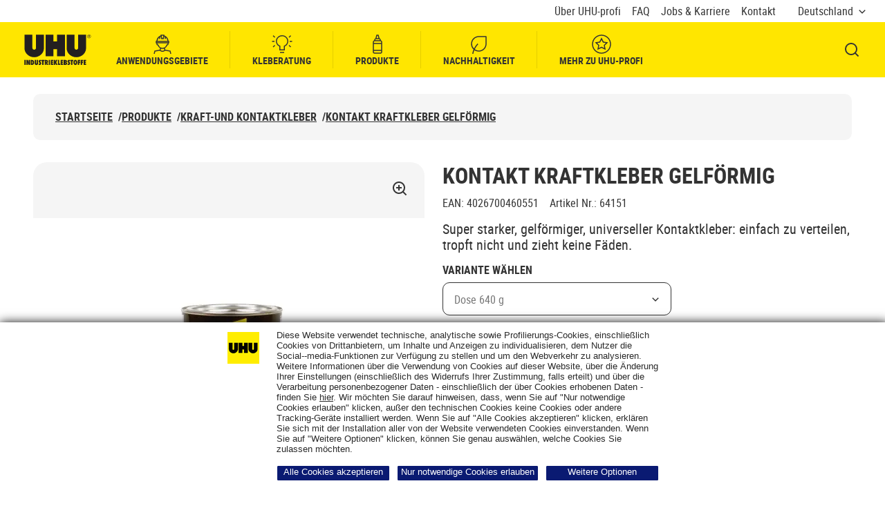

--- FILE ---
content_type: text/html; charset=utf-8
request_url: https://www.uhu-profi.de/de-de/produkte/uhu-kontakt-kraftkleber-gel-dose-640-g-defrit
body_size: 48659
content:



<!DOCTYPE html>
<html lang="de-DE">
<head>
    <meta charset="utf-8" />
    <meta name="viewport" content="width=device-width, initial-scale=1.0">
    <meta name="msapplication-TileColor" content="#da532c">
    <meta name="theme-color" content="#ffffff">
    
    <title>UHU Profi | Kontakt Kraftkleber gelf&#xF6;rmig</title>
        <meta name="description" content="Super starker, gelf&#xF6;rmiger, universeller Kontaktkleber: einfach zu verteilen, tropft nicht und zieht keine F&#xE4;den.">




    
<link rel="apple-touch-icon" sizes="180x180" href="/assets/dist/favicon/uhuprofi/apple-touch-icon.png">
<link rel="icon" type="image/png" sizes="32x32" href="/assets/dist/favicon/uhuprofi/favicon-32x32.png">
<link rel="icon" type="image/png" sizes="16x16" href="/assets/dist/favicon/uhuprofi/favicon-16x16.png">
<link rel="manifest" href="/assets/dist/favicon/uhuprofi/site.webmanifest">
<link rel="mask-icon" href="/assets/dist/favicon/uhuprofi/safari-pinned-tab.svg" color="#5bbad5">

    
        <link rel="alternate" hreflang="de-DE" href="https://www.uhu-profi.de/de-de/produkte/uhu-kontakt-kraftkleber-gel-dose-640-g-defrit" />
        <link rel="alternate" hreflang="x-default" href="https://www.uhu-profi.de/de-de/produkte/uhu-kontakt-kraftkleber-gel-dose-640-g-defrit" />





    
    <meta name="robots" content="index,follow" />

    

    

    <link rel="canonical" href="https://www.uhu-profi.de/de-de/produkte/uhu-kontakt-kraftkleber-gel-faltschachtel-42">
    <meta property="og:image" content="https://www.uhu-profi.de/Content/Images/uhuprofi-logo.png" />



    <style>
        @font-face {
        font-display: swap;
        font-family: 'robotocondensed';
        font-style: normal;
        font-weight: 400;
        src: url(/assets/dist/fonts/robotocondensed-regular.woff2)format('woff2'),url(/assets/dist/fonts/robotocondensed-regular.woff)format('woff');
        }

        @font-face {
        font-display: swap;
        font-family: 'robotocondensed';
        font-style: normal;
        font-weight: 700;
        src: url(/assets/dist/fonts/robotocondensed-bold.woff2)format('woff2'),url(/assets/dist/fonts/robotocondensed-bold.woff)format('woff');
        }
    </style>

    <style data-styled="true" data-styled-version="5.3.5">.KyIzl{min-height:1px;padding-left:12px;padding-right:12px;position:relative;width:100%;-webkit-flex:0 0 100%;-ms-flex:0 0 100%;flex:0 0 100%;max-width:100%;}/*!sc*/
@media (min-width:576px){}/*!sc*/
@media (min-width:768px){}/*!sc*/
@media (min-width:992px){.KyIzl{-webkit-flex:0 0 100%;-ms-flex:0 0 100%;flex:0 0 100%;max-width:100%;}}/*!sc*/
@media (min-width:1280px){}/*!sc*/
.hmrXrj{min-height:1px;padding-left:12px;padding-right:12px;position:relative;width:100%;-webkit-flex:0 0 100%;-ms-flex:0 0 100%;flex:0 0 100%;max-width:100%;}/*!sc*/
@media (min-width:576px){}/*!sc*/
@media (min-width:768px){}/*!sc*/
@media (min-width:992px){}/*!sc*/
@media (min-width:1280px){}/*!sc*/
data-styled.g101[id="StyledCol--psz54s"]{content:"KyIzl,hmrXrj,"}/*!sc*/
.dYITIj{display:-webkit-box;display:-webkit-flex;display:-ms-flexbox;display:flex;-webkit-flex-wrap:wrap;-ms-flex-wrap:wrap;flex-wrap:wrap;margin-left:-12px;margin-right:-12px;margin-bottom:-24px;}/*!sc*/
.dYITIj > *{margin-bottom:24px;}/*!sc*/
data-styled.g103[id="StyledRow--15q012w"]{content:"dYITIj,"}/*!sc*/
@media (min-width:992px){.hJvWPS{max-width:53.5rem;}}/*!sc*/
data-styled.g427[id="StyledInformation--1roqe2l"]{content:"hJvWPS,"}/*!sc*/
.kQBTuE{padding-left:1rem;}/*!sc*/
data-styled.g429[id="StyledPropertiesList--1tihfp4"]{content:"kQBTuE,"}/*!sc*/
</style>
<style data-styled="true" data-styled-version="5.3.5">.bOHjoR{font-size:1rem;line-height:1.1875;}/*!sc*/
.bOHjoR:not(:last-of-type){margin-bottom:1.5rem;}/*!sc*/
data-styled.g397[id="StyledAttribute--1ee8u6g"]{content:"bOHjoR,"}/*!sc*/
.rGNZp{display:inline-block;font-weight:700;margin-bottom:0.5rem;text-transform:uppercase;}/*!sc*/
data-styled.g399[id="StyledName--1a3rlab"]{content:"rGNZp,"}/*!sc*/
</style>
<style data-styled="true" data-styled-version="5.3.5">.bOHjoR{font-size:1rem;line-height:1.1875;}/*!sc*/
.bOHjoR:not(:last-of-type){margin-bottom:1.5rem;}/*!sc*/
data-styled.g397[id="StyledAttribute--1ee8u6g"]{content:"bOHjoR,"}/*!sc*/
.rGNZp{display:inline-block;font-weight:700;margin-bottom:0.5rem;text-transform:uppercase;}/*!sc*/
data-styled.g399[id="StyledName--1a3rlab"]{content:"rGNZp,"}/*!sc*/
</style>
<style data-styled="true" data-styled-version="5.3.5">.bOHjoR{font-size:1rem;line-height:1.1875;}/*!sc*/
.bOHjoR:not(:last-of-type){margin-bottom:1.5rem;}/*!sc*/
data-styled.g397[id="StyledAttribute--1ee8u6g"]{content:"bOHjoR,"}/*!sc*/
.Vjsiq.Vjsiq.Vjsiq{margin-bottom:1rem;}/*!sc*/
@media (min-width:992px){.Vjsiq.Vjsiq.Vjsiq{margin-bottom:1.5rem;}}/*!sc*/
data-styled.g398[id="StyledTitle--z0h4yt"]{content:"Vjsiq,"}/*!sc*/
.rGNZp{display:inline-block;font-weight:700;margin-bottom:0.5rem;text-transform:uppercase;}/*!sc*/
data-styled.g399[id="StyledName--1a3rlab"]{content:"rGNZp,"}/*!sc*/
</style>
<style data-styled="true" data-styled-version="5.3.5">.bOHjoR{font-size:1rem;line-height:1.1875;}/*!sc*/
.bOHjoR:not(:last-of-type){margin-bottom:1.5rem;}/*!sc*/
data-styled.g397[id="StyledAttribute--1ee8u6g"]{content:"bOHjoR,"}/*!sc*/
.Vjsiq.Vjsiq.Vjsiq{margin-bottom:1rem;}/*!sc*/
@media (min-width:992px){.Vjsiq.Vjsiq.Vjsiq{margin-bottom:1.5rem;}}/*!sc*/
data-styled.g398[id="StyledTitle--z0h4yt"]{content:"Vjsiq,"}/*!sc*/
.rGNZp{display:inline-block;font-weight:700;margin-bottom:0.5rem;text-transform:uppercase;}/*!sc*/
data-styled.g399[id="StyledName--1a3rlab"]{content:"rGNZp,"}/*!sc*/
</style>
<style data-styled="true" data-styled-version="5.3.5">.bOHjoR{font-size:1rem;line-height:1.1875;}/*!sc*/
.bOHjoR:not(:last-of-type){margin-bottom:1.5rem;}/*!sc*/
data-styled.g397[id="StyledAttribute--1ee8u6g"]{content:"bOHjoR,"}/*!sc*/
.Vjsiq.Vjsiq.Vjsiq{margin-bottom:1rem;}/*!sc*/
@media (min-width:992px){.Vjsiq.Vjsiq.Vjsiq{margin-bottom:1.5rem;}}/*!sc*/
data-styled.g398[id="StyledTitle--z0h4yt"]{content:"Vjsiq,"}/*!sc*/
.rGNZp{display:inline-block;font-weight:700;margin-bottom:0.5rem;text-transform:uppercase;}/*!sc*/
data-styled.g399[id="StyledName--1a3rlab"]{content:"rGNZp,"}/*!sc*/
</style>
<style data-styled="true" data-styled-version="5.3.5">.zLqpv{background:#f5f5f5;border-radius:1.25rem;display:-webkit-box;display:-webkit-flex;display:-ms-flexbox;display:flex;-webkit-flex:1;-ms-flex:1;flex:1;-webkit-flex-direction:column;-ms-flex-direction:column;flex-direction:column;height:100%;-webkit-box-pack:justify;-webkit-justify-content:space-between;-ms-flex-pack:justify;justify-content:space-between;padding:1.5rem;position:relative;-webkit-text-decoration:none;text-decoration:none;}/*!sc*/
@media (min-width:992px){.zLqpv{padding:1.5rem 2rem;}}/*!sc*/
.zLqpv::before{border-radius:1.25rem;box-shadow:inset 0px -2px 0px #333333;content:'';inset:0;opacity:0;position:absolute;-webkit-transition:opacity 0.3s;transition:opacity 0.3s;z-index:0;}/*!sc*/
@media (any-hover:hover), screen and (-ms-high-contrast:active), (-ms-high-contrast:none){.zLqpv:hover::before{opacity:1;}}/*!sc*/
data-styled.g213[id="StyledCard--b76yza"]{content:"zLqpv,"}/*!sc*/
.iRqIbS{display:-webkit-box;display:-webkit-flex;display:-ms-flexbox;display:flex;gap:0 1.5rem;-webkit-box-pack:justify;-webkit-justify-content:space-between;-ms-flex-pack:justify;justify-content:space-between;margin-bottom:0.5rem;}/*!sc*/
@media (min-width:992px){.iRqIbS{margin-bottom:1.25rem;}}/*!sc*/
.iRqIbS .icon{-webkit-flex-shrink:0;-ms-flex-negative:0;flex-shrink:0;position:relative;top:0.125rem;height:1.125rem;width:1.125rem;}/*!sc*/
data-styled.g214[id="StyledName--9luvfq"]{content:"iRqIbS,"}/*!sc*/
.dNwFed{display:-webkit-box;display:-webkit-flex;display:-ms-flexbox;display:flex;-webkit-flex-wrap:wrap;-ms-flex-wrap:wrap;flex-wrap:wrap;font-size:0.875rem;gap:1rem 1.0625rem;line-height:1.145;}/*!sc*/
data-styled.g215[id="StyledDocumentInfo--w0v007"]{content:"dNwFed,"}/*!sc*/
.htjpvq{display:grid;gap:1rem 0;grid-template-columns:1fr;}/*!sc*/
@media (min-width:992px){.htjpvq{gap:1.5rem;grid-template-columns:repeat(2,1fr);}}/*!sc*/
@media (min-width:1280px){.htjpvq{grid-template-columns:repeat(4,1fr);}}/*!sc*/
data-styled.g219[id="StyledList--1hsqut5"]{content:"htjpvq,"}/*!sc*/
</style>
<style data-styled="true" data-styled-version="5.3.5">.fiJViF{background-color:#f5f5f5;border-radius:1.25rem;display:-webkit-box;display:-webkit-flex;display:-ms-flexbox;display:flex;-webkit-flex:1;-ms-flex:1;flex:1;-webkit-flex-direction:column;-ms-flex-direction:column;flex-direction:column;height:100%;padding:1rem 1rem 1.5rem;position:relative;-webkit-transition:box-shadow 0.3s;transition:box-shadow 0.3s;}/*!sc*/
.fiJViF::before{border-radius:1.25rem;box-shadow:inset 0px -2px 0px #333333;content:'';inset:0;opacity:0;position:absolute;-webkit-transition:opacity 0.3s;transition:opacity 0.3s;z-index:0;}/*!sc*/
@media (any-hover:hover), screen and (-ms-high-contrast:active), (-ms-high-contrast:none){.fiJViF:hover::before{opacity:1;}}/*!sc*/
data-styled.g10[id="StyledCard--1m64qwx"]{content:"fiJViF,"}/*!sc*/
.kAcyjg{border-radius:0.9375rem;position:relative;}/*!sc*/
data-styled.g12[id="StyledImage--9adh4y"]{content:"kAcyjg,"}/*!sc*/
.gwIWoG{margin-bottom:0;}/*!sc*/
data-styled.g16[id="StyledTitle--1a0hzrt"]{content:"gwIWoG,"}/*!sc*/
.cHiWok{-webkit-text-decoration:none;text-decoration:none;}/*!sc*/
.cHiWok::after{border-radius:1.25rem;content:'';inset:0;position:absolute;z-index:2;}/*!sc*/
.cHiWok{display:-webkit-box;-webkit-line-clamp:3;-webkit-box-orient:vertical;overflow:hidden;}/*!sc*/
data-styled.g17[id="StyledTitleLink--4wqskl"]{content:"cHiWok,"}/*!sc*/
.bHaKTD{margin-top:0.5rem;font-size:1rem;line-height:1.1875;}/*!sc*/
data-styled.g19[id="StyledText--vfzqzu"]{content:"bHaKTD,"}/*!sc*/
.cbVmxp{-webkit-flex:1 1 auto;-ms-flex:1 1 auto;flex:1 1 auto;z-index:2;}/*!sc*/
.cbVmxp:not(:empty){padding:1rem 0.5rem 0;}/*!sc*/
@media (min-width:992px){.cbVmxp:not(:empty){padding-left:1rem;padding-right:1rem;}}/*!sc*/
data-styled.g20[id="StyledCardBody--pbsnbu"]{content:"cbVmxp,"}/*!sc*/
.gHtEEW{display:grid;gap:1.5rem;grid-template-columns:1fr;}/*!sc*/
@media (min-width:992px){.gHtEEW{grid-template-columns:repeat(2,1fr);}}/*!sc*/
@media (min-width:1280px){.gHtEEW{grid-template-columns:repeat(4,1fr);}}/*!sc*/
data-styled.g29[id="StyledCardsRow--r20gwr"]{content:"gHtEEW,"}/*!sc*/
.dYLBKI{margin-left:auto;margin-right:auto;max-width:87rem;min-height:17.5rem;position:relative;}/*!sc*/
@media (max-width:575px){.dYLBKI{margin-right:-1.5rem;}}/*!sc*/
.dYLBKI .slick-slider{padding-bottom:3rem;}/*!sc*/
@media (max-width:575px){.dYLBKI .slick-slider{overflow:hidden;padding-right:1.5rem;}}/*!sc*/
@media (min-width:992px){.dYLBKI .slick-slider{padding:3.625rem 0 0;}}/*!sc*/
.dYLBKI .slick-list{margin:0 -0.375rem;}/*!sc*/
@media (max-width:575px){.dYLBKI .slick-list{overflow:visible !important;}}/*!sc*/
@media (min-width:768px){.dYLBKI .slick-list{margin:0 -0.75rem;}}/*!sc*/
.dYLBKI .slick-track{display:-webkit-box;display:-webkit-flex;display:-ms-flexbox;display:flex;margin-left:0;margin-right:0;}/*!sc*/
.dYLBKI .slick-slide{display:-webkit-box !important;display:-webkit-flex !important;display:-ms-flexbox !important;display:flex !important;height:auto !important;}/*!sc*/
.dYLBKI .slick-slide > div{display:-webkit-box;display:-webkit-flex;display:-ms-flexbox;display:flex;margin:0 0.375rem;width:100%;}/*!sc*/
@media (min-width:768px){.dYLBKI .slick-slide > div{margin:0 0.75rem;}}/*!sc*/
data-styled.g31[id="StyledCarouselPlaceholder--1q6j8j7"]{content:"dYLBKI,"}/*!sc*/
.dkemgU{word-break:break-word;display:-webkit-box;-webkit-line-clamp:3;-webkit-box-orient:vertical;overflow:hidden;}/*!sc*/
.dkemgU > *{display:inline;}/*!sc*/
.dkemgU iframe{border:0;border-radius:1.25rem;width:100%;}/*!sc*/
.dkemgU img[style*='width:']{width:auto !important;}/*!sc*/
.dkemgU img[style*='height:']{height:auto !important;}/*!sc*/
data-styled.g131[id="StyledRichText--9b2zb8"]{content:"dkemgU,"}/*!sc*/
</style>
<style data-styled="true" data-styled-version="5.3.5">.gTmeeA{margin-left:auto;margin-right:auto;padding-left:24px;padding-right:24px;position:relative;width:100%;}/*!sc*/
@media (min-width:576px){.gTmeeA{max-width:560px;}}/*!sc*/
@media (min-width:768px){.gTmeeA{max-width:740px;}}/*!sc*/
@media (min-width:992px){.gTmeeA{max-width:980px;}}/*!sc*/
@media (min-width:1280px){.gTmeeA{max-width:1232px;}}/*!sc*/
@media (min-width:1440px){.gTmeeA{max-width:1440px;}}/*!sc*/
data-styled.g102[id="StyledContainer--m02mqi"]{content:"gTmeeA,"}/*!sc*/
.jqCTVM{min-height:3.5625rem;}/*!sc*/
@media (min-width:992px){.jqCTVM{min-height:5.6875rem;padding-top:1.5rem;}}/*!sc*/
data-styled.g174[id="StyledNavigation--akvu9e"]{content:"jqCTVM,"}/*!sc*/
.cjrfhD{display:-webkit-box;display:-webkit-flex;display:-ms-flexbox;display:flex;-webkit-flex-wrap:wrap;-ms-flex-wrap:wrap;flex-wrap:wrap;gap:0.75rem 0.5rem;}/*!sc*/
.cjrfhD.cjrfhD.cjrfhD{margin-bottom:1.1875rem;padding:1rem 0 0;}/*!sc*/
@media (min-width:992px){.cjrfhD{background-color:#f5f5f5;border-radius:0.625rem;}.cjrfhD.cjrfhD.cjrfhD{margin-bottom:0;padding:1.5rem 2rem;}}/*!sc*/
data-styled.g175[id="StyledList--1yo478z"]{content:"cjrfhD,"}/*!sc*/
.rOycF{font-size:1rem;font-weight:700;line-height:1.1875;text-transform:uppercase;}/*!sc*/
@media (max-width:991px){.rOycF{display:none;}}/*!sc*/
.gtYdEb{font-size:1rem;font-weight:700;line-height:1.1875;text-transform:uppercase;}/*!sc*/
data-styled.g176[id="StyledListItem--2vo7bl"]{content:"rOycF,gtYdEb,"}/*!sc*/
.jgoTmS{-webkit-align-items:center;-webkit-box-align:center;-ms-flex-align:center;align-items:center;display:-webkit-inline-box;display:-webkit-inline-flex;display:-ms-inline-flexbox;display:inline-flex;}/*!sc*/
.jgoTmS .icon{-webkit-flex-shrink:0;-ms-flex-negative:0;flex-shrink:0;margin-right:1rem;height:1.125rem;width:1.125rem;}/*!sc*/
@media (min-width:992px){.jgoTmS .icon{display:none;}}/*!sc*/
data-styled.g177[id="StyledLink--8akgds"]{content:"jgoTmS,"}/*!sc*/
.wXFDt{display:none;}/*!sc*/
@media (min-width:992px){.wXFDt{display:inline-block;margin-left:0.5rem;}}/*!sc*/
data-styled.g179[id="StyledSlash--17ekuip"]{content:"wXFDt,"}/*!sc*/
</style>
<style data-styled="true" data-styled-version="5.3.5">.kIxsiw{display:block;overflow:hidden;padding:0;position:relative;width:100%;}/*!sc*/
.kIxsiw img{object-fit:contain;}/*!sc*/
.kIxsiw::before{content:'';display:block;padding-top:100%;}/*!sc*/
.kIxsiw picture,.kIxsiw img{border:0;bottom:0;height:100%;left:0;position:absolute;top:0;width:100%;z-index:1;}/*!sc*/
.kIxsiw noscript{z-index:0;}/*!sc*/
data-styled.g8[id="StyledSmartImage--1azslhk"]{content:"kIxsiw,"}/*!sc*/
.lgsdWN{width:100%;}/*!sc*/
.lgsdWN:not(:last-child){margin-bottom:2rem;}/*!sc*/
data-styled.g76[id="StyledFormGroup--1w6n0m3"]{content:"lgsdWN,"}/*!sc*/
.dTXreT{display:block;font-size:1rem;line-height:1.1875;padding-bottom:0.5rem;}/*!sc*/
data-styled.g78[id="StyledLabel--1r0x0g1"]{content:"dTXreT,"}/*!sc*/
.gTmeeA{margin-left:auto;margin-right:auto;padding-left:24px;padding-right:24px;position:relative;width:100%;}/*!sc*/
@media (min-width:576px){.gTmeeA{max-width:560px;}}/*!sc*/
@media (min-width:768px){.gTmeeA{max-width:740px;}}/*!sc*/
@media (min-width:992px){.gTmeeA{max-width:980px;}}/*!sc*/
@media (min-width:1280px){.gTmeeA{max-width:1232px;}}/*!sc*/
@media (min-width:1440px){.gTmeeA{max-width:1440px;}}/*!sc*/
data-styled.g102[id="StyledContainer--m02mqi"]{content:"gTmeeA,"}/*!sc*/
.byaeiA{min-height:3rem;}/*!sc*/
.byaeiA .react-select-custom__control--is-focused:not(.react-select-custom__control--menu-is-open){outline:0.125rem solid #333333!important;outline-offset:0.375rem;-webkit-transition:none;transition:none;}/*!sc*/
.byaeiA .react-select-custom__control--is-focused:not(.react-select-custom__control--menu-is-open)::after{border-radius:0.625rem;content:'';inset:0;outline:0.125rem solid #fff;outline-offset:0.3125rem;position:absolute;}/*!sc*/
data-styled.g115[id="StyledSelectSSRPlaceholder--1c7gdiu"]{content:"byaeiA,"}/*!sc*/
.bzJqBg{word-break:auto;}/*!sc*/
.bzJqBg iframe{border:0;border-radius:1.25rem;width:100%;}/*!sc*/
.bzJqBg img[style*='width:']{width:auto !important;}/*!sc*/
.bzJqBg img[style*='height:']{height:auto !important;}/*!sc*/
data-styled.g131[id="StyledRichText--9b2zb8"]{content:"bzJqBg,"}/*!sc*/
.enIsXD{padding:1.5rem 0;text-align:left;margin-left:auto;margin-right:auto;max-width:120rem;}/*!sc*/
@media (min-width:992px){.enIsXD{padding:2rem 0;}}/*!sc*/
data-styled.g132[id="StyledSection--8ig9ko"]{content:"enIsXD,"}/*!sc*/
.iUWOzt{color:#333333;display:none;position:relative;display:block;}/*!sc*/
@media (min-width:992px){.iUWOzt{display:block;-webkit-flex:1 1 35.375rem;-ms-flex:1 1 35.375rem;flex:1 1 35.375rem;max-width:35.375rem;width:100%;}}/*!sc*/
@media (any-hover:hover), screen and (-ms-high-contrast:active), (-ms-high-contrast:none){.iUWOzt:hover{color:#333333;-webkit-text-decoration:none;text-decoration:none;}}/*!sc*/
data-styled.g401[id="StyledMainImage--1q1uagj"]{content:"iUWOzt,"}/*!sc*/
.jNXqcJ{background-color:#f5f5f5;}/*!sc*/
@media (min-width:992px){.jNXqcJ{border-radius:1.25rem;}}/*!sc*/
data-styled.g402[id="StyledImage--14e1k9j"]{content:"jNXqcJ,"}/*!sc*/
.egVawn{height:1.5rem;width:1.5rem;position:absolute;right:1.5rem;top:1.5rem;z-index:2;}/*!sc*/
data-styled.g405[id="StyledIconContainer--19kcj6m"]{content:"egVawn,"}/*!sc*/
.hAVxLA{margin-bottom:3.5rem;margin-left:-1.5rem;margin-right:-1.5rem;}/*!sc*/
@media (max-width:991px){.hAVxLA{height:0;padding-bottom:calc(100% + 56px);}}/*!sc*/
@media (min-width:992px){.hAVxLA{display:-webkit-box;display:-webkit-flex;display:-ms-flexbox;display:flex;gap:1.5rem;margin-bottom:0;margin-left:0;margin-right:0;max-height:35.375rem;}}/*!sc*/
.hAVxLA .fslightbox-container{background:rgba(0,0,0,0.6);}/*!sc*/
.hAVxLA .fslightbox-source{height:auto !important;width:auto !important;}/*!sc*/
.hAVxLA .fslightbox-toolbar{padding:0 0.75rem;}/*!sc*/
.hAVxLA .fslightbox-toolbar .fslightbox-toolbar-button{width:1.75rem;}/*!sc*/
.hAVxLA .fslightbox-toolbar .fslightbox-toolbar-button:not(:last-of-type){display:none;}/*!sc*/
.hAVxLA .gallery-slide{-webkit-align-items:center;-webkit-box-align:center;-ms-flex-align:center;align-items:center;display:-webkit-box;display:-webkit-flex;display:-ms-flexbox;display:flex;-webkit-flex-direction:column;-ms-flex-direction:column;flex-direction:column;-webkit-box-pack:center;-webkit-justify-content:center;-ms-flex-pack:center;justify-content:center;}/*!sc*/
.hAVxLA .gallery-slide-image{max-height:90vh;max-width:calc(100vw - 5.5rem);}/*!sc*/
@media (min-width:768px){.hAVxLA .gallery-slide-image{max-height:100vh;}}/*!sc*/
@media (min-width:992px){.hAVxLA .gallery-slide-image{border-radius:1.25rem;}}/*!sc*/
@media (min-width:1280px){.hAVxLA .gallery-slide-image{max-width:75rem;}}/*!sc*/
data-styled.g409[id="StyledGallery--1bo2xfh"]{content:"hAVxLA,"}/*!sc*/
.dcUheM{display:inline-block;margin-bottom:1.5rem;}/*!sc*/
@media (min-width:992px){.dcUheM{margin-bottom:0;margin-right:1.5rem;width:20.6875rem;}}/*!sc*/
.dcUheM label{font-weight:700;text-transform:uppercase;}/*!sc*/
data-styled.g415[id="StyledSelectWrapper--1o1xvud"]{content:"dcUheM,"}/*!sc*/
.wkxPF{display:-webkit-box;display:-webkit-flex;display:-ms-flexbox;display:flex;-webkit-flex-direction:column;-ms-flex-direction:column;flex-direction:column;gap:3.5rem;}/*!sc*/
@media (min-width:992px){.wkxPF{-webkit-flex-direction:row;-ms-flex-direction:row;flex-direction:row;}}/*!sc*/
data-styled.g416[id="StyledRow--17r8wzn"]{content:"wkxPF,"}/*!sc*/
@media (min-width:992px){.gNTbVF{-webkit-flex:1 1 50%;-ms-flex:1 1 50%;flex:1 1 50%;}.gNTbVF:nth-of-type(2){max-width:40.75rem;}}/*!sc*/
data-styled.g417[id="StyledCol--1j8g3dk"]{content:"gNTbVF,"}/*!sc*/
.ifSIcH{margin-bottom:0.5rem;}/*!sc*/
data-styled.g418[id="StyledTitle--4xhl5n"]{content:"ifSIcH,"}/*!sc*/
.hNttQC{margin-bottom:1rem;}/*!sc*/
data-styled.g419[id="StyledProductLabels--1ctm1eu"]{content:"hNttQC,"}/*!sc*/
.tsrJR{font-size:1rem;line-height:1.1875;}/*!sc*/
.tsrJR:not(:last-of-type){margin-right:1rem;}/*!sc*/
data-styled.g420[id="StyledProductLabel--kj9wkh"]{content:"tsrJR,"}/*!sc*/
.fBqsHh{margin-bottom:1rem;}/*!sc*/
data-styled.g421[id="StyledDescription--1nw48cz"]{content:"fBqsHh,"}/*!sc*/
.dkfOZK{-webkit-align-items:stretch;-webkit-box-align:stretch;-ms-flex-align:stretch;align-items:stretch;display:-webkit-box;display:-webkit-flex;display:-ms-flexbox;display:flex;-webkit-flex-direction:column;-ms-flex-direction:column;flex-direction:column;margin-bottom:2rem;}/*!sc*/
@media (min-width:992px){.dkfOZK{-webkit-align-items:flex-end;-webkit-box-align:flex-end;-ms-flex-align:flex-end;align-items:flex-end;-webkit-flex-direction:row;-ms-flex-direction:row;flex-direction:row;}}/*!sc*/
data-styled.g422[id="StyledActions--12597i0"]{content:"dkfOZK,"}/*!sc*/
.dhiLNh.dhiLNh.dhiLNh{padding-left:3rem;}/*!sc*/
.dhiLNh.dhiLNh.dhiLNh:not(:last-of-type){margin-bottom:1.5625rem;}/*!sc*/
.dhiLNh.dhiLNh.dhiLNh::after{height:2rem;width:2rem;-webkit-align-items:center;-webkit-box-align:center;-ms-flex-align:center;align-items:center;background:#ffe600;border:0.4375rem solid #ffe600;border-radius:50%;display:-webkit-box;display:-webkit-flex;display:-ms-flexbox;display:flex;-webkit-box-pack:center;-webkit-justify-content:center;-ms-flex-pack:center;justify-content:center;top:-0.25rem;background-image:url("data:image/svg+xml;charset=utf-8,%3Csvg xmlns='http://www.w3.org/2000/svg' fill='%23333333' viewBox='0 0 18 18' %3E%3Cpath d='M7.5 11.378l6.895-6.894 1.06 1.06L7.502 13.5 2.728 8.727l1.06-1.061 3.713 3.712z'%3E%3C/path%3E%3C/svg%3E");}/*!sc*/
data-styled.g424[id="StyledFeaturesListItem--179s2zf"]{content:"dhiLNh,"}/*!sc*/
</style>
<style data-styled="true" data-styled-version="5.3.5">.keEEBN{background-color:#fff;border:0.0625rem solid #333333;border-radius:0.625rem;box-shadow:0px 4px 10px rgba(0,0,0,0.25);display:none;padding:1rem 0.5rem;}/*!sc*/
@media (max-width:991px){}/*!sc*/
@media (min-width:992px){.keEEBN{background-color:#f5f5f5;border:none;box-shadow:none;display:block;padding:1.5rem;}}/*!sc*/
data-styled.g391[id="StyledNavigation--rtn9a8"]{content:"keEEBN,"}/*!sc*/
@media (min-width:992px){.hRMuSW{display:-webkit-box;display:-webkit-flex;display:-ms-flexbox;display:flex;-webkit-flex-wrap:wrap;-ms-flex-wrap:wrap;flex-wrap:wrap;gap:1rem 2rem;-webkit-box-pack:center;-webkit-justify-content:center;-ms-flex-pack:center;justify-content:center;}}/*!sc*/
data-styled.g392[id="StyledList--yan96b"]{content:"hRMuSW,"}/*!sc*/
.jorgbr{display:block;font-size:1rem;font-weight:700;line-height:1.1875;-webkit-text-decoration:none;text-decoration:none;text-transform:uppercase;}/*!sc*/
@media (any-hover:hover), screen and (-ms-high-contrast:active), (-ms-high-contrast:none){.jorgbr:hover{-webkit-text-decoration:underline;text-decoration:underline;}}/*!sc*/
@media (max-width:991px){.jorgbr{border-radius:0.625rem;padding:0.75rem 1rem;}.jorgbr:active,.jorgbr:focus{background-color:#333333;color:#fff;outline:none;-webkit-transition:none;transition:none;}}/*!sc*/
data-styled.g394[id="StyledLink--wdtkn5"]{content:"jorgbr,"}/*!sc*/
.llTBsm{background-color:#fff;border:0.0625rem solid #333333;border-radius:0.625rem;color:#333333;display:-webkit-box;display:-webkit-flex;display:-ms-flexbox;display:flex;font-size:1rem;font-weight:700;gap:0 1.5rem;height:3rem;-webkit-box-pack:justify;-webkit-justify-content:space-between;-ms-flex-pack:justify;justify-content:space-between;line-height:1.1875;padding:0.875rem 1rem;text-transform:uppercase;-webkit-transition:box-shadow 0.3s ease;transition:box-shadow 0.3s ease;width:100%;}/*!sc*/
@media (min-width:992px){.llTBsm{display:none;}}/*!sc*/
data-styled.g395[id="StyledMobileNavToggleButton--1dg7cts"]{content:"llTBsm,"}/*!sc*/
.irGdax{display:-webkit-box;display:-webkit-flex;display:-ms-flexbox;display:flex;-webkit-flex-shrink:0;-ms-flex-negative:0;flex-shrink:0;height:1.125rem;width:1.125rem;}/*!sc*/
data-styled.g396[id="StyledIcon--4dpvlh"]{content:"irGdax,"}/*!sc*/
</style>
<style data-styled="true" data-styled-version="5.3.5">*,*::before,*::after{box-sizing:border-box;}/*!sc*/
html{font-family:sans-serif;line-height:1.15;-webkit-text-size-adjust:100%;-webkit-tap-highlight-color:rgba(,0);}/*!sc*/
article,aside,figcaption,figure,footer,header,hgroup,main,nav,section{display:block;}/*!sc*/
body{margin:0;text-align:left;}/*!sc*/
[tabindex='-1']:focus{outline:0 !important;}/*!sc*/
hr{box-sizing:content-box;height:0;overflow:visible;}/*!sc*/
h1,h2,h3,h4,h5,h6{margin-top:0;}/*!sc*/
p{margin-top:0;}/*!sc*/
abbr[title],abbr[data-original-title]{-webkit-text-decoration:underline;text-decoration:underline;-webkit-text-decoration:underline dotted;text-decoration:underline dotted;cursor:help;border-bottom:0;-webkit-text-decoration-skip-ink:none;text-decoration-skip-ink:none;}/*!sc*/
address{margin-bottom:1rem;font-style:normal;line-height:inherit;}/*!sc*/
ol,ul,dl{margin-top:0;margin-bottom:1rem;}/*!sc*/
ol ol,ul ul,ol ul,ul ol{margin-bottom:0;}/*!sc*/
dd{margin-bottom:0.5rem;margin-left:0;}/*!sc*/
blockquote{margin:0 0 1rem;}/*!sc*/
small{font-size:80%;}/*!sc*/
sub,sup{position:relative;font-size:75%;line-height:0;vertical-align:baseline;}/*!sc*/
sub{bottom:-0.25em;}/*!sc*/
sup{top:-0.5em;}/*!sc*/
a{background-color:transparent;}/*!sc*/
a:not([href]):not([tabindex]){color:inherit;-webkit-text-decoration:none;text-decoration:none;}/*!sc*/
a:not([href]):not([tabindex]):hover,a:not([href]):not([tabindex]):focus{color:inherit;-webkit-text-decoration:none;text-decoration:none;}/*!sc*/
a:not([href]):not([tabindex]):focus{outline:0;}/*!sc*/
pre,code,kbd,samp{font-size:1em;}/*!sc*/
pre{margin-top:0;margin-bottom:1rem;overflow:auto;}/*!sc*/
figure{margin:0 0 1rem;}/*!sc*/
img{vertical-align:middle;border-style:none;}/*!sc*/
svg{overflow:hidden;vertical-align:middle;}/*!sc*/
table{border-collapse:collapse;}/*!sc*/
caption{text-align:left;caption-side:bottom;}/*!sc*/
th{text-align:inherit;}/*!sc*/
label{display:inline-block;}/*!sc*/
button{border-radius:0;}/*!sc*/
button:focus{outline:1px dotted;outline:5px auto -webkit-focus-ring-color;}/*!sc*/
input,button,select,optgroup,textarea{margin:0;font-family:inherit;font-size:inherit;line-height:inherit;}/*!sc*/
button,input{overflow:visible;}/*!sc*/
button,select{text-transform:none;}/*!sc*/
select{word-wrap:normal;}/*!sc*/
button,[type='button'],[type='reset'],[type='submit']{-webkit-appearance:button;}/*!sc*/
button::-moz-focus-inner,[type="button"]::-moz-focus-inner,[type="reset"]::-moz-focus-inner,[type="submit"]::-moz-focus-inner{padding:0;border-style:none;}/*!sc*/
input[type='radio'],input[type='checkbox']{box-sizing:border-box;padding:0;}/*!sc*/
input[type='date'],input[type='time'],input[type='datetime-local'],input[type='month']{-webkit-appearance:listbox;}/*!sc*/
textarea{overflow:auto;resize:vertical;}/*!sc*/
fieldset{min-width:0;padding:0;margin:0;border:0;}/*!sc*/
legend{display:block;width:100%;max-width:100%;padding:0;margin-bottom:0.5rem;font-size:1.5rem;line-height:inherit;color:inherit;white-space:normal;}/*!sc*/
progress{vertical-align:baseline;}/*!sc*/
[type='number']::-webkit-inner-spin-button,[type='number']::-webkit-outer-spin-button{height:auto;}/*!sc*/
[type='search']{outline-offset:-2px;-webkit-appearance:none;}/*!sc*/
[type='search']::-webkit-search-decoration{-webkit-appearance:none;}/*!sc*/
::-webkit-file-upload-button{font:inherit;-webkit-appearance:button;}/*!sc*/
output{display:inline-block;}/*!sc*/
summary{display:list-item;cursor:pointer;}/*!sc*/
template{display:none;}/*!sc*/
[hidden]{display:none !important;}/*!sc*/
img,iframe{max-width:100%;}/*!sc*/
button{border-radius:0.0625rem;}/*!sc*/
button:focus:not(:focus-visible){outline:0;}/*!sc*/
button:focus-visible{outline:0.125rem solid #333333;outline-offset:0.125rem;box-shadow:0 0 0 0.125rem #fff;-webkit-transition:none;transition:none;}/*!sc*/
.u-sr-only{border:0;-webkit-clip:rect(0,0,0,0);clip:rect(0,0,0,0);height:1px;overflow:hidden;padding:0;position:absolute;white-space:nowrap;width:1px;}/*!sc*/
@media screen and (prefers-reduced-motion:reduce){*,*::after,*::before{-webkit-animation:none !important;animation:none !important;-webkit-transition:none !important;transition:none !important;-webkit-transition-duration:0 !important;transition-duration:0 !important;}}/*!sc*/
h1:not(.unstyled),.h1,h2:not(.unstyled),.h2,h3:not(.unstyled),.h3,h4:not(.unstyled),.h4,h5:not(.unstyled),.h5,h6:not(.unstyled),.h6{color:#333333;font-family:robotocondensed,Helvetica,Arial,sans-serif;font-weight:700;text-transform:uppercase;}/*!sc*/
h1:not(.unstyled):last-child,.h1:last-child,h2:not(.unstyled):last-child,.h2:last-child,h3:not(.unstyled):last-child,.h3:last-child,h4:not(.unstyled):last-child,.h4:last-child,h5:not(.unstyled):last-child,.h5:last-child,h6:not(.unstyled):last-child,.h6:last-child,h1:not(.unstyled):only-child,.h1:only-child,h2:not(.unstyled):only-child,.h2:only-child,h3:not(.unstyled):only-child,.h3:only-child,h4:not(.unstyled):only-child,.h4:only-child,h5:not(.unstyled):only-child,.h5:only-child,h6:not(.unstyled):only-child,.h6:only-child{margin-bottom:0;padding-bottom:0;}/*!sc*/
h1:not(.unstyled),.h1{font-size:2rem;line-height:1.1875;}/*!sc*/
@media (min-width:992px){h1:not(.unstyled),.h1{font-size:4rem;line-height:0.9375;}}/*!sc*/
h2:not(.unstyled),.h2{font-size:2rem;line-height:1.1875;}/*!sc*/
h3:not(.unstyled),.h3{font-size:1rem;line-height:1.1875;}/*!sc*/
h4:not(.unstyled),.h4{font-size:1rem;line-height:1.1875;}/*!sc*/
h5:not(.unstyled),.h5{font-size:0.875rem;line-height:1.145;}/*!sc*/
h6:not(.unstyled),.h6{font-size:0.875rem;line-height:1.145;}/*!sc*/
body{background-color:#fff;color:#333333;padding-top:3.125rem;}/*!sc*/
@media (min-width:1280px){body{padding-top:7rem;}}/*!sc*/
body,#app{display:-webkit-box;display:-webkit-flex;display:-ms-flexbox;display:flex;-webkit-flex-direction:column;-ms-flex-direction:column;flex-direction:column;}/*!sc*/
html,body,#app{height:100%;}/*!sc*/
.content{-webkit-flex:1 0 auto;-ms-flex:1 0 auto;flex:1 0 auto;}/*!sc*/
a{border-radius:0.0625rem;color:#333333;-webkit-text-decoration:underline;text-decoration:underline;-webkit-transition:all 0.3s;transition:all 0.3s;}/*!sc*/
a:focus:not(:focus-visible){outline:0;}/*!sc*/
a:focus-visible{outline:0.125rem solid #333333;outline-offset:0.125rem;box-shadow:0 0 0 0.125rem #fff;-webkit-transition:none;transition:none;}/*!sc*/
@media (any-hover:hover), screen and (-ms-high-contrast:active), (-ms-high-contrast:none){a:hover{color:#333333;-webkit-text-decoration:none;text-decoration:none;}}/*!sc*/
ul:not(.list--unstyled):not(.rc-pagination){list-style:none;margin:0 0 1.5rem 0;padding:0;}/*!sc*/
ul:not(.list--unstyled):not(.rc-pagination) li{padding-left:1.25rem;position:relative;}/*!sc*/
ul:not(.list--unstyled):not(.rc-pagination) li:not(:last-child){margin-bottom:1rem;}/*!sc*/
ul:not(.list--unstyled):not(.rc-pagination) li::after{height:0.25rem;width:0.25rem;background:#333333;border-radius:50%;content:'';left:0;position:absolute;top:0.6875rem;}/*!sc*/
.list--unstyled{list-style:none;margin:0;padding:0;}/*!sc*/
.CookiebotWidget-body.CookiebotWidget-body.CookiebotWidget-body ul li,.CybotCookiebotDialogTabPanel.CybotCookiebotDialogTabPanel.CybotCookiebotDialogTabPanel ul li{padding-left:initial;}/*!sc*/
.CookiebotWidget-body.CookiebotWidget-body.CookiebotWidget-body ul li::after,.CybotCookiebotDialogTabPanel.CybotCookiebotDialogTabPanel.CybotCookiebotDialogTabPanel ul li::after{content:none;}/*!sc*/
.cci-root-container.cci-root-container.cci-root-container ul li{padding-left:initial;}/*!sc*/
.cci-root-container.cci-root-container.cci-root-container ul li::after{content:none;}/*!sc*/
.fr-view img,.fr-view video,.fr-view iframe{border:0;border-radius:1.25rem;width:100%;}/*!sc*/
svg{fill:currentColor;height:100%;width:100%;}/*!sc*/
use{pointer-events:none;}/*!sc*/
table:not(.table--unstyled){width:100%;}/*!sc*/
table:not(.table--unstyled):not(:last-child){margin-bottom:2.1875rem;}/*!sc*/
table:not(.table--unstyled) thead th{border-bottom:0.125rem solid rgba(0,0,0,0.5);padding:0.625rem 0.9375rem;text-align:left;}/*!sc*/
table:not(.table--unstyled) tbody tr:nth-child(even) th,table:not(.table--unstyled) tbody tr:nth-child(even) td{background:rgba(0,0,0,0.2);}/*!sc*/
table:not(.table--unstyled) tbody th,table:not(.table--unstyled) tbody td{padding:0.625rem 0.9375rem;}/*!sc*/
@media (any-hover:hover), screen and (-ms-high-contrast:active), (-ms-high-contrast:none){table:not(.table--unstyled) tbody tr:hover th,table:not(.table--unstyled) tbody tr:hover td{background:rgba(0,0,0,0.3);}}/*!sc*/
.table-wrapper{display:block;overflow-x:auto;}/*!sc*/
.table-wrapper:not(:last-child){margin-bottom:2.1875rem;}/*!sc*/
body{font-family:robotocondensed,Helvetica,Arial,sans-serif;font-size:1.25rem;font-weight:400;line-height:1.15;}/*!sc*/
b,strong{font-weight:700;}/*!sc*/
p:last-child{margin-bottom:0;}/*!sc*/
.embedded-messaging{z-index:99999;}/*!sc*/
.ReactModalPortal > div{opacity:0;}/*!sc*/
.ReactModalPortal .ReactModal__Overlay{-webkit-transition:opacity 200ms ease-in-out;transition:opacity 200ms ease-in-out;}/*!sc*/
.ReactModalPortal .ReactModal__Overlay--after-open{opacity:1;}/*!sc*/
.ReactModalPortal .ReactModal__Overlay--before-close{opacity:0;}/*!sc*/
.section{padding:1.5rem 0;}/*!sc*/
@media (min-width:992px){.section{padding:2rem 0;}}/*!sc*/
@media (max-width:575px){.section--flat-top-mobile{padding-top:0;}}/*!sc*/
.container{margin-left:auto;margin-right:auto;padding-left:24px;padding-right:24px;position:relative;width:100%;}/*!sc*/
@media (min-width:576px){.container{max-width:560px;}}/*!sc*/
@media (min-width:768px){.container{max-width:740px;}}/*!sc*/
@media (min-width:992px){.container{max-width:980px;}}/*!sc*/
@media (min-width:1280px){.container{max-width:1232px;}}/*!sc*/
@media (min-width:1440px){.container{max-width:1440px;}}/*!sc*/
@media (max-width:575px){.container--flush-mobile{padding-left:0;padding-right:0;}}/*!sc*/
.container > [data-widget-id]:not(:last-child){margin-bottom:3rem;}/*!sc*/
@media (min-width:992px){.container > [data-widget-id]:not(:last-child){margin-bottom:4rem;}}/*!sc*/
.grid{display:grid;gap:1.5rem;}/*!sc*/
@media (min-width:992px){.grid--2-col{grid-template-columns:repeat(2,1fr);}}/*!sc*/
@media (min-width:992px){.grid--3-col{grid-template-columns:repeat(3,1fr);}}/*!sc*/
@media (min-width:992px){.grid--4-col{grid-template-columns:repeat(2,1fr);}}/*!sc*/
@media (min-width:1280px){.grid--4-col{grid-template-columns:repeat(4,1fr);}}/*!sc*/
.grid--equal-height > .col{display:-webkit-box;display:-webkit-flex;display:-ms-flexbox;display:flex;-webkit-flex-direction:column;-ms-flex-direction:column;flex-direction:column;width:100%;}/*!sc*/
.grid--equal-height > .col > [data-widget-id]:not(:has(.col--widget-no-grow)){-webkit-box-flex:1;-webkit-flex-grow:1;-ms-flex-positive:1;flex-grow:1;}/*!sc*/
.col:not(.col--no-gap) > *:where([data-widget-id]):not(:last-child){margin-bottom:3rem;}/*!sc*/
@media (min-width:992px){.col:not(.col--no-gap) > *:where([data-widget-id]):not(:last-child){margin-bottom:4rem;}}/*!sc*/
.u-black{color:#000;}/*!sc*/
.u-embed-responsive{display:block;overflow:hidden;padding:0;position:relative;width:100%;}/*!sc*/
.u-embed-responsive::before{content:'';display:block;}/*!sc*/
.u-embed-responsive .u-embed-responsive-item,.u-embed-responsive iframe,.u-embed-responsive embed,.u-embed-responsive object,.u-embed-responsive video{border:0;bottom:0;height:100%;left:0;object-fit:cover;position:absolute;top:0;width:100%;}/*!sc*/
.u-embed-responsive-16by9::before{padding-top:56.25%;}/*!sc*/
.u-scroll-forbid{-webkit-overflow-scrolling:auto;bottom:0;height:100%;left:0;margin:0;overflow:visible;position:fixed;right:0;top:0;}/*!sc*/
.u-text-center{text-align:center;}/*!sc*/
.u-no-underline{-webkit-text-decoration:none;text-decoration:none;}/*!sc*/
data-styled.g135[id="sc-global-iGPWa-d1"]{content:"sc-global-iGPWa-d1,"}/*!sc*/
</style>
<style data-styled="true" data-styled-version="5.3.5">.dKQmJD{-webkit-align-items:center;-webkit-box-align:center;-ms-flex-align:center;align-items:center;border:none;cursor:pointer;display:-webkit-inline-box;display:-webkit-inline-flex;display:-ms-inline-flexbox;display:inline-flex;font-family:robotocondensed,Helvetica,Arial,sans-serif;font-size:1rem;font-weight:700;-webkit-box-pack:center;-webkit-justify-content:center;-ms-flex-pack:center;justify-content:center;height:3rem;line-height:1.1875;padding:0.0625rem 1rem;position:relative;text-align:center;-webkit-text-decoration:none;text-decoration:none;text-transform:uppercase;-webkit-user-select:none;-moz-user-select:none;-ms-user-select:none;user-select:none;white-space:nowrap;border-radius:1.875rem;background-color:#333333;border:0.125rem solid #333333;color:#fff;-webkit-transition-property:background-color,color;transition-property:background-color,color;will-change:background-color,color;}/*!sc*/
.dKQmJD:not(:disabled):hover,.dKQmJD:not(:disabled):focus:not(:focus-visible),.dKQmJD:not(:disabled):active{outline:0;}/*!sc*/
@media (any-hover:hover), screen and (-ms-high-contrast:active), (-ms-high-contrast:none){.dKQmJD:hover{-webkit-text-decoration:none;text-decoration:none;}}/*!sc*/
@media (any-hover:hover), screen and (-ms-high-contrast:active), (-ms-high-contrast:none){.dKQmJD{-webkit-transition-delay:0.1s;transition-delay:0.1s;-webkit-transition-duration:0.15s;transition-duration:0.15s;-webkit-transition-timing-function:ease-out;transition-timing-function:ease-out;}.dKQmJD:not(:disabled):hover,.dKQmJD:not(:disabled):focus:not(:focus-visible),.dKQmJD:not(:disabled):active{outline:0;}}/*!sc*/
.dKQmJD:not(:disabled):focus-visible{box-shadow:none;outline:0.125rem solid #333333;outline-offset:0.375rem;}/*!sc*/
.dKQmJD:not(:disabled):focus-visible::after{border:0.125rem solid #fff;border-radius:1.875rem;content:'';inset:-0.5rem;position:absolute;}/*!sc*/
.dKQmJD:not(:disabled):focus{color:#fff;}/*!sc*/
.dKQmJD:not(:disabled):active{background-color:#ffe600;color:#333333;}/*!sc*/
@media (any-hover:hover), screen and (-ms-high-contrast:active), (-ms-high-contrast:none){.dKQmJD:not(:disabled):hover{background-color:#ffe600;color:#333333;}}/*!sc*/
.dKQmJD .btn__icon-circle{-webkit-align-items:center;-webkit-box-align:center;-ms-flex-align:center;align-items:center;background-color:#ffe600;border-radius:50%;display:-webkit-inline-box;display:-webkit-inline-flex;display:-ms-inline-flexbox;display:inline-flex;-webkit-box-pack:center;-webkit-justify-content:center;-ms-flex-pack:center;justify-content:center;height:2.5rem;width:2.5rem;}/*!sc*/
.dKQmJD .btn__icon-circle .btn__icon{margin:0;}/*!sc*/
.dKQmJD .btn__icon-circle--prefix{margin-right:1rem;}/*!sc*/
.dKQmJD .btn__icon-circle--suffix{margin-left:1rem;}/*!sc*/
.dKQmJD .btn__icon{color:#333333;height:1.125rem;position:relative;width:1.125rem;}/*!sc*/
.dKQmJD .btn__icon--prefix{margin-right:0.8125rem;}/*!sc*/
.dKQmJD .btn__icon--suffix{margin-left:0.8125rem;}/*!sc*/
.dKQmJD .btn__text{display:inline-block;max-width:100%;overflow:hidden;text-overflow:ellipsis;vertical-align:middle;}/*!sc*/
data-styled.g1[id="StyledButton--1kjnn7t"]{content:"dKQmJD,"}/*!sc*/
.cMKwlH{width:100%;margin-bottom:0 !important;}/*!sc*/
.cMKwlH:not(:last-child){margin-bottom:2rem;}/*!sc*/
data-styled.g76[id="StyledFormGroup--1w6n0m3"]{content:"cMKwlH,"}/*!sc*/
.dTXreT{display:block;font-size:1rem;line-height:1.1875;padding-bottom:0.5rem;}/*!sc*/
data-styled.g78[id="StyledLabel--1r0x0g1"]{content:"dTXreT,"}/*!sc*/
.eQIBfh{position:relative;}/*!sc*/
data-styled.g89[id="StyledInputWrap--46holi"]{content:"eQIBfh,"}/*!sc*/
.jylpTR{background-color:#fff;border:0.0625rem solid #333333;border-radius:0.625rem;color:#333333;font-size:1rem;font-weight:400;height:3rem;line-height:1.1875;padding:0.625rem 1rem;-webkit-transition:box-shadow 0.3s ease;transition:box-shadow 0.3s ease;width:100%;}/*!sc*/
.jylpTR:not(:disabled):focus{outline:0.125rem solid #333333;outline-offset:0.375rem;}/*!sc*/
.jylpTR:not(:disabled):focus + .input__focus-outline{border-radius:0.625rem;inset:0;outline:0.125rem solid #fff;outline-offset:0.25rem;position:absolute;}/*!sc*/
.jylpTR:not(:disabled):not([readonly]):hover,.jylpTR:not(:disabled):not([readonly]):active{box-shadow:inset 0 0 0 0.0625rem #333333;}/*!sc*/
.jylpTR::-webkit-input-placeholder{color:#757575;}/*!sc*/
.jylpTR::-moz-placeholder{color:#757575;}/*!sc*/
.jylpTR:-ms-input-placeholder{color:#757575;}/*!sc*/
.jylpTR::placeholder{color:#757575;}/*!sc*/
.jylpTR[type='search']::-ms-clear{display:none;height:0;width:0;}/*!sc*/
.jylpTR[type='search']::-ms-reveal{display:none;height:0;width:0;}/*!sc*/
.jylpTR[type='search']::-webkit-search-decoration,.jylpTR[type='search']::-webkit-search-cancel-button,.jylpTR[type='search']::-webkit-search-results-button,.jylpTR[type='search']::-webkit-search-results-decoration{display:none;}/*!sc*/
data-styled.g90[id="StyledInput--1funlxv"]{content:"jylpTR,"}/*!sc*/
.gTmeeA{margin-left:auto;margin-right:auto;padding-left:24px;padding-right:24px;position:relative;width:100%;}/*!sc*/
@media (min-width:576px){.gTmeeA{max-width:560px;}}/*!sc*/
@media (min-width:768px){.gTmeeA{max-width:740px;}}/*!sc*/
@media (min-width:992px){.gTmeeA{max-width:980px;}}/*!sc*/
@media (min-width:1280px){.gTmeeA{max-width:1232px;}}/*!sc*/
@media (min-width:1440px){.gTmeeA{max-width:1440px;}}/*!sc*/
data-styled.g102[id="StyledContainer--m02mqi"]{content:"gTmeeA,"}/*!sc*/
.cGbcxr{margin-left:auto;z-index:2;}/*!sc*/
@media (min-width:1280px){.cGbcxr{height:100%;-webkit-order:3;-ms-flex-order:3;order:3;}}/*!sc*/
data-styled.g293[id="StyledActions--mg0uiv"]{content:"cGbcxr,"}/*!sc*/
.DRYdv{-webkit-align-items:stretch;-webkit-box-align:stretch;-ms-flex-align:stretch;align-items:stretch;display:-webkit-box;display:-webkit-flex;display:-ms-flexbox;display:flex;height:100%;}/*!sc*/
data-styled.g294[id="StyledActionsList--69mexz"]{content:"DRYdv,"}/*!sc*/
.iMjMpr{display:-webkit-box;display:-webkit-flex;display:-ms-flexbox;display:flex;-webkit-box-pack:center;-webkit-justify-content:center;-ms-flex-pack:center;justify-content:center;min-width:3rem;}/*!sc*/
.iMjMpr:not(:first-child){margin-left:0.625rem;}/*!sc*/
.iMjMpr.item--hamburger{-webkit-box-pack:end;-webkit-justify-content:flex-end;-ms-flex-pack:end;justify-content:flex-end;min-width:5rem;}/*!sc*/
@media (min-width:1280px){.iMjMpr.item--hamburger{display:none;}}/*!sc*/
data-styled.g295[id="StyledActionsListItem--66g7l5"]{content:"iMjMpr,"}/*!sc*/
.eLmwhE{-webkit-align-items:center;-webkit-box-align:center;-ms-flex-align:center;align-items:center;background:none;border:0;color:#333333;cursor:pointer;display:-webkit-box;display:-webkit-flex;display:-ms-flexbox;display:flex;font-size:1rem;font-weight:700;height:100%;-webkit-box-pack:center;-webkit-justify-content:center;-ms-flex-pack:center;justify-content:center;line-height:1.1875;margin:0;padding:0;position:relative;text-transform:uppercase;z-index:2;}/*!sc*/
.eLmwhE:not(:disabled):active{box-shadow:none;}/*!sc*/
.eLmwhE .icon{pointer-events:none;height:1.125rem;width:1.125rem;}/*!sc*/
@media (min-width:1280px){.eLmwhE .icon{height:1.5rem;width:1.5rem;}}/*!sc*/
.eLmwhE .btn__icon{color:#333333;}/*!sc*/
data-styled.g296[id="StyledSearchButton--5mu97k"]{content:"eLmwhE,"}/*!sc*/
.keeMZo{background-color:#ffe600;height:3.125rem;left:0;position:fixed;top:0;width:100%;will-change:background-color;z-index:3000;}/*!sc*/
@media (min-width:1280px){.keeMZo{height:7rem;}}/*!sc*/
data-styled.g298[id="StyledHeader--193ydh0"]{content:"keeMZo,"}/*!sc*/
.dXrfrE{left:2rem;position:absolute;top:2rem;-webkit-transform:translateY(-200%);-ms-transform:translateY(-200%);transform:translateY(-200%);-webkit-transition-duration:0.2s;transition-duration:0.2s;-webkit-transition-property:-webkit-transform;-webkit-transition-property:transform;transition-property:transform;z-index:3001;}/*!sc*/
.dXrfrE:focus{-webkit-transform:translateY(0%);-ms-transform:translateY(0%);transform:translateY(0%);}/*!sc*/
data-styled.g299[id="StyledSkipLink--csfwxn"]{content:"dXrfrE,"}/*!sc*/
.jnqxrp{display:none;}/*!sc*/
@media (min-width:1280px){.jnqxrp{-webkit-align-items:center;-webkit-box-align:center;-ms-flex-align:center;align-items:center;background-color:#fff;display:-webkit-box;display:-webkit-flex;display:-ms-flexbox;display:flex;height:2rem;padding:0.375rem 0;}}/*!sc*/
data-styled.g300[id="StyledHeaderSecondaryNavigation--hrcycq"]{content:"jnqxrp,"}/*!sc*/
.jozwWu{display:-webkit-box;display:-webkit-flex;display:-ms-flexbox;display:flex;gap:1.5rem;}/*!sc*/
@media (min-width:1280px){.jozwWu{gap:0.5rem;margin-left:2rem;}}/*!sc*/
data-styled.g301[id="StyledLanguageAndCountry--12w7n57"]{content:"jozwWu,"}/*!sc*/
.cgTwqm{-webkit-align-items:center;-webkit-box-align:center;-ms-flex-align:center;align-items:center;display:-webkit-box;display:-webkit-flex;display:-ms-flexbox;display:flex;height:3.125rem;}/*!sc*/
@media (max-width:1279px){.nav-is-open .StyledHeaderNavigationContainer--1uxv7sv::before{background-color:#ffe600;content:'';height:3.125rem;left:0;position:absolute;top:0;width:100%;z-index:2;}}/*!sc*/
@media (min-width:576px){.cgTwqm{max-width:1440px;}}/*!sc*/
@media (min-width:1280px){.cgTwqm{height:5rem;}}/*!sc*/
data-styled.g302[id="StyledHeaderNavigationContainer--1uxv7sv"]{content:"cgTwqm,"}/*!sc*/
@media (max-width:1279px){.jIPyAx{background-color:#fff;height:0;left:calc(50% - 100vw);opacity:0;overflow:hidden;position:fixed;top:3.125rem;-webkit-transform:translate(-100%,-100%) translate(100vw,-100%);-ms-transform:translate(-100%,-100%) translate(100vw,-100%);transform:translate(-100%,-100%) translate(100vw,-100%);-webkit-transition:-webkit-transform 0.3s ease-out,opacity 0.3s ease-out, visibility 0.3s ease-out;-webkit-transition:transform 0.3s ease-out,opacity 0.3s ease-out, visibility 0.3s ease-out;transition:transform 0.3s ease-out,opacity 0.3s ease-out, visibility 0.3s ease-out;visibility:hidden;will-change:transform,opacity,visibility;z-index:1;}.nav-is-open .StyledHeaderNavigation--1ph4s5x{height:calc(100vh - 3.125rem);left:0;max-height:calc(100vh - 3.125rem);min-height:calc(100vh - 3.125rem);opacity:1;overflow-x:hidden;overflow-y:auto;padding-bottom:3.75rem;-webkit-transform:translate(-100%,0) translate(100vw,0);-ms-transform:translate(-100%,0) translate(100vw,0);transform:translate(-100%,0) translate(100vw,0);visibility:visible;-ms-overflow-style:-ms-autohiding-scrollbar;width:100%;}@supports (overflow-y:overlay){.nav-is-open .StyledHeaderNavigation--1ph4s5x{overflow-y:overlay;}}}/*!sc*/
@media (min-width:1280px){.jIPyAx{margin-right:0.5rem;}}/*!sc*/
data-styled.g303[id="StyledHeaderNavigation--1ph4s5x"]{content:"jIPyAx,"}/*!sc*/
@media (max-width:1279px){.nav-is-open .StyledMainNavContainer--1fg2qoo.is-colored{background-color:#ffe600;}}/*!sc*/
data-styled.g304[id="StyledMainNavContainer--1fg2qoo"]{content:"feowjq,"}/*!sc*/
@media (min-width:576px){.bxsxpn{max-width:1440px;}}/*!sc*/
@media (min-width:1280px){.bxsxpn{max-width:none;padding:0;position:static;}}/*!sc*/
data-styled.g305[id="StyledNavInnerContainer--a1ziae"]{content:"bxsxpn,"}/*!sc*/
@media (min-width:1280px){.jWgXNu{-webkit-align-items:center;-webkit-box-align:center;-ms-flex-align:center;align-items:center;display:-webkit-box;display:-webkit-flex;display:-ms-flexbox;display:flex;-webkit-box-pack:end;-webkit-justify-content:flex-end;-ms-flex-pack:end;justify-content:flex-end;max-width:1440px;}}/*!sc*/
data-styled.g306[id="StyledSecondaryNavigationContainer--oymvlo"]{content:"jWgXNu,"}/*!sc*/
.itgDLe{background-color:#ffe600;padding:1rem 0;}/*!sc*/
@media (min-width:1280px){.itgDLe{display:none;}}/*!sc*/
data-styled.g307[id="StyledMobileLanguageSelectorContainer--tefr29"]{content:"itgDLe,"}/*!sc*/
.fuFHCz{padding-top:1rem;}/*!sc*/
@media (max-width:1279px){}/*!sc*/
@media (min-width:1280px){.fuFHCz{display:none;}}/*!sc*/
data-styled.g308[id="StyledMobileSecondaryNavigation--rb1ywo"]{content:"fuFHCz,"}/*!sc*/
.cultSu{display:inline-block;position:relative;z-index:3;}/*!sc*/
data-styled.g309[id="StyledLanguageSelector--16pjqrz"]{content:"cultSu,"}/*!sc*/
.cnVolI{background:none;border:0;color:#333333;cursor:pointer;display:-webkit-box;display:-webkit-flex;display:-ms-flexbox;display:flex;font-size:1rem;line-height:1.1875;margin:0;padding:0;position:relative;}/*!sc*/
@media (min-width:1280px){.cnVolI{color:#333333;}}/*!sc*/
data-styled.g310[id="StyledDropdownToggler--1snhxug"]{content:"cnVolI,"}/*!sc*/
.fBcquD{background-color:#fff;border:0.0625rem solid #333333;border-radius:0.625rem;box-shadow:0px 4px 10px rgba(0,0,0,0.25);height:0;left:0;opacity:0;padding:0.5rem 0;position:absolute;top:calc(100% + 0.375rem);visibility:hidden;width:6rem;}/*!sc*/
@media (min-width:1280px){.fBcquD{left:auto;right:0;}}/*!sc*/
data-styled.g311[id="StyledDropdownListContainer--1ycxdr7"]{content:"fBcquD,"}/*!sc*/
.czUpkf{max-height:20rem;overflow-y:hidden;padding:0.5rem;}/*!sc*/
data-styled.g312[id="StyledDropdownList--18rb34u"]{content:"czUpkf,"}/*!sc*/
.etzbJC{-webkit-align-items:center;-webkit-box-align:center;-ms-flex-align:center;align-items:center;display:-webkit-box;display:-webkit-flex;display:-ms-flexbox;display:flex;-webkit-box-pack:center;-webkit-justify-content:center;-ms-flex-pack:center;justify-content:center;margin-left:0.25rem;position:relative;top:0.0625rem;height:1.125rem;width:1.125rem;-webkit-transition:-webkit-transform 0.3s,top 0.3s;-webkit-transition:transform 0.3s,top 0.3s;transition:transform 0.3s,top 0.3s;}/*!sc*/
data-styled.g313[id="StyledIconContainer--ootx91"]{content:"etzbJC,"}/*!sc*/
.mqaLB{border-radius:0.625rem;color:#333333;display:block;font-size:1rem;font-weight:400;line-height:1.1875;padding:0.75rem 1rem;-webkit-text-decoration:none;text-decoration:none;text-transform:uppercase;}/*!sc*/
.mqaLB:active{background-color:#333333;color:#fff;-webkit-text-decoration:none;text-decoration:none;-webkit-transition:none;transition:none;}/*!sc*/
@media (any-hover:hover), screen and (-ms-high-contrast:active), (-ms-high-contrast:none){.mqaLB:hover{background-color:#333333;color:#fff;-webkit-text-decoration:none;text-decoration:none;}}/*!sc*/
data-styled.g314[id="StyledDropdownListLink--w0sdx6"]{content:"mqaLB,"}/*!sc*/
.hTa-doS{max-height:27.125rem;width:13.25rem;}/*!sc*/
data-styled.g317[id="StyledDropdownListContainer--3a7s5d"]{content:"hTa-doS,"}/*!sc*/
.dAnIdQ{-webkit-align-items:center;-webkit-box-align:center;-ms-flex-align:center;align-items:center;display:-webkit-box;display:-webkit-flex;display:-ms-flexbox;display:flex;text-transform:none;}/*!sc*/
data-styled.g318[id="StyledDropdownListLink--xcwhvo"]{content:"dAnIdQ,"}/*!sc*/
.kopyZZ{color:initial;display:-webkit-inline-box;display:-webkit-inline-flex;display:-ms-inline-flexbox;display:inline-flex;-webkit-flex-shrink:0;-ms-flex-negative:0;flex-shrink:0;margin-right:1rem;width:1.5rem;}/*!sc*/
data-styled.g319[id="StyledFlag--1pi9j77"]{content:"kopyZZ,"}/*!sc*/
.ivwIqk{-webkit-align-items:center;-webkit-box-align:center;-ms-flex-align:center;align-items:center;background:none;border:0;color:#333333;display:-webkit-box;display:-webkit-flex;display:-ms-flexbox;display:flex;font-size:1rem;font-weight:700;height:2.75rem;line-height:1.1875;margin:0;padding:0;position:relative;text-transform:uppercase;z-index:2;}/*!sc*/
.ivwIqk:not(:disabled):hover,.ivwIqk:not(:disabled):focus:not(:focus-visible),.ivwIqk:not(:disabled):active{outline:0;}/*!sc*/
.ivwIqk:focus-visible{outline:1px solid #333333;}/*!sc*/
.ivwIqk .icon{margin-left:0.5rem;height:1.125rem;width:1.125rem;}/*!sc*/
data-styled.g321[id="StyledHamburger--1i0ny4i"]{content:"ivwIqk,"}/*!sc*/
.dLalyc{width:4.375rem;height:3.125rem;display:block;-webkit-flex-shrink:0;-ms-flex-negative:0;flex-shrink:0;position:relative;z-index:2;}/*!sc*/
@media (min-width:1280px){.dLalyc{width:7rem;height:5rem;}}/*!sc*/
data-styled.g323[id="StyledLogo--1dfvvm2"]{content:"dLalyc,"}/*!sc*/
.wPjjO{display:block;height:100%;width:100%;}/*!sc*/
data-styled.g324[id="StyledIcon--f6ludt"]{content:"wPjjO,"}/*!sc*/
@media (min-width:1280px){.eceKRm{margin:0 1rem;}.eceKRm:last-child > *:first-child::after{content:none;}}/*!sc*/
data-styled.g325[id="StyledNavigationFirstLevelItem--6j3739"]{content:"eceKRm,"}/*!sc*/
.ZPMQe{-webkit-align-items:center;-webkit-box-align:center;-ms-flex-align:center;align-items:center;background:none;border:none;color:#333333;cursor:pointer;display:-webkit-box;display:-webkit-flex;display:-ms-flexbox;display:flex;-webkit-box-pack:justify;-webkit-justify-content:space-between;-ms-flex-pack:justify;justify-content:space-between;position:relative;width:100%;font-size:1rem;font-weight:700;line-height:1.1875;-webkit-text-decoration:none;text-decoration:none;text-transform:uppercase;}/*!sc*/
.ZPMQe:focus-visible{border-radius:0.625rem;}/*!sc*/
@media (max-width:1279px){.ZPMQe{border-radius:0.625rem;padding:0.75rem 1rem;}.ZPMQe:active{background-color:#333333;color:#fff;-webkit-transition:none;transition:none;}@media (any-hover:hover), screen and (-ms-high-contrast:active), (-ms-high-contrast:none){.ZPMQe:hover{background-color:#333333;color:#fff;}}}/*!sc*/
@media (min-width:1280px){.ZPMQe{-webkit-flex-direction:column;-ms-flex-direction:column;flex-direction:column;font-size:0.875rem;gap:0.5rem 0;height:5rem;-webkit-box-pack:center;-webkit-justify-content:center;-ms-flex-pack:center;justify-content:center;line-height:1.145;padding:0.5rem 1rem;position:relative;width:auto;}.ZPMQe::after{background-color:rgba(0,0,0,0.1);bottom:0.25rem;content:'';height:3.375rem;position:absolute;right:-1rem;top:50%;-webkit-transform:translateY(-50%);-ms-transform:translateY(-50%);transform:translateY(-50%);width:0.09375rem;}.ZPMQe::before{background-color:rgba(0,0,0,0);border-radius:0.25rem 0.25rem 0 0;bottom:0;content:'';height:0.3125rem;left:0;position:absolute;right:0;-webkit-transition:background-color 0.2s;transition:background-color 0.2s;}.ZPMQe:focus,.ZPMQe:active,.ZPMQe:hover{color:#333333;-webkit-text-decoration:none;text-decoration:none;}@media (any-hover:hover), screen and (-ms-high-contrast:active), (-ms-high-contrast:none){.ZPMQe:hover{color:#333333;}.ZPMQe:hover::before{background-color:#333333;}}}/*!sc*/
data-styled.g326[id="StyledNavigationFirstLevelButton--mns3fx"]{content:"ZPMQe,"}/*!sc*/
.kZTNqI{display:none;}/*!sc*/
@media (min-width:1280px){.kZTNqI{display:-webkit-box;display:-webkit-flex;display:-ms-flexbox;display:flex;height:2rem;width:2rem;}}/*!sc*/
data-styled.g327[id="StyledItemIcon--1oss7vb"]{content:"kZTNqI,"}/*!sc*/
.jwNsjN{display:-webkit-box;display:-webkit-flex;display:-ms-flexbox;display:flex;-webkit-flex-shrink:0;-ms-flex-negative:0;flex-shrink:0;margin-left:0.25rem;height:1.125rem;width:1.125rem;}/*!sc*/
@media (min-width:1280px){.jwNsjN{display:none;}}/*!sc*/
data-styled.g328[id="StyledIcon--jem6s8"]{content:"jwNsjN,"}/*!sc*/
.jRQCxb{display:none;}/*!sc*/
@media (max-width:1279px){}/*!sc*/
@media (min-width:1280px){.jRQCxb{display:none;}}/*!sc*/
data-styled.g329[id="StyledNavigationSecondLevelList--1e0qfrh"]{content:"jRQCxb,"}/*!sc*/
@media (max-width:1279px){.jgSsQw{padding:1rem 0;}.search-is-open .StyledNavigation--nm8t1o{display:none;}}/*!sc*/
data-styled.g335[id="StyledNavigation--nm8t1o"]{content:"jgSsQw,"}/*!sc*/
@media (max-width:1279px){.cMVhQ{margin-left:-1rem;margin-right:-1rem;}}/*!sc*/
@media (min-width:1280px){.cMVhQ{-webkit-align-items:center;-webkit-box-align:center;-ms-flex-align:center;align-items:center;display:-webkit-box;display:-webkit-flex;display:-ms-flexbox;display:flex;-webkit-flex-wrap:wrap;-ms-flex-wrap:wrap;flex-wrap:wrap;}}/*!sc*/
data-styled.g336[id="StyledNavigationFirstLevelList--s9csct"]{content:"cMVhQ,"}/*!sc*/
@media (max-width:1279px){.imEjll{-webkit-align-items:center;-webkit-box-align:center;-ms-flex-align:center;align-items:center;background:none;border:none;border-radius:0.625rem;color:#333333;display:-webkit-box;display:-webkit-flex;display:-ms-flexbox;display:flex;-webkit-box-pack:justify;-webkit-justify-content:space-between;-ms-flex-pack:justify;justify-content:space-between;padding:0.75rem 1rem;position:relative;width:100%;font-size:1rem;font-weight:700;line-height:1.1875;-webkit-text-decoration:none;text-decoration:none;text-transform:uppercase;}.imEjll:active{background-color:#333333;color:#fff;-webkit-transition:none;transition:none;}@media (any-hover:hover), screen and (-ms-high-contrast:active), (-ms-high-contrast:none){.imEjll:hover{background-color:#333333;color:#fff;}}}/*!sc*/
data-styled.g338[id="StyledNavigationSecondLevelLink--1it4zxs"]{content:"imEjll,"}/*!sc*/
@media (max-width:1279px){.erPIrF{display:none;width:100%;z-index:2;}}/*!sc*/
data-styled.g339[id="StyledNavigationThirdLevelList--wvpm1j"]{content:"erPIrF,"}/*!sc*/
.hyyFwL{border-radius:0.625rem;display:-webkit-box;display:-webkit-flex;display:-ms-flexbox;display:flex;font-size:1rem;line-height:1.1875;padding:0.75rem 1rem;-webkit-text-decoration:none;text-decoration:none;}/*!sc*/
.hyyFwL:active{background-color:#333333;color:#fff;-webkit-transition:none;transition:none;}/*!sc*/
@media (any-hover:hover), screen and (-ms-high-contrast:active), (-ms-high-contrast:none){.hyyFwL:hover{background-color:#333333;color:#fff;}}/*!sc*/
data-styled.g351[id="StyledThirdLevelLink--gqt69p"]{content:"hyyFwL,"}/*!sc*/
@media (min-width:1280px){.gxVdoI{-webkit-align-items:center;-webkit-box-align:center;-ms-flex-align:center;align-items:center;display:-webkit-box;display:-webkit-flex;display:-ms-flexbox;display:flex;}}/*!sc*/
data-styled.g353[id="StyledSecondaryNavigationList--1e7t9b3"]{content:"gxVdoI,"}/*!sc*/
.eYgRbl{margin-bottom:0;}/*!sc*/
@media (max-width:1279px){.eYgRbl{margin-left:-1rem;margin-right:-1rem;}}/*!sc*/
@media (min-width:1280px){.eYgRbl:not(:last-child){margin-right:1rem;}.eYgRbl > *{display:block;}}/*!sc*/
data-styled.g354[id="StyledSecondaryNavigationItem--h6nchp"]{content:"eYgRbl,"}/*!sc*/
.nLZOR{display:block;font-size:1rem;line-height:1.1875;-webkit-text-decoration:none;text-decoration:none;}/*!sc*/
@media (max-width:1279px){.nLZOR{border-radius:0.625rem;padding:0.75rem 1rem;}.nLZOR:active,.nLZOR:hover{background-color:#333333;color:#fff;-webkit-text-decoration:none;text-decoration:none;-webkit-transition:none;transition:none;}}/*!sc*/
data-styled.g355[id="StyledSecondaryNavigationLink--1b6dsqr"]{content:"nLZOR,"}/*!sc*/
.glbLtK{display:none;}/*!sc*/
.search-is-open .StyledSearchContainer--1pr0xlr{-webkit-align-items:center;-webkit-box-align:center;-ms-flex-align:center;align-items:center;background:#fff;display:-webkit-box;display:-webkit-flex;display:-ms-flexbox;display:flex;height:4rem;left:0;position:fixed;top:3.125rem;width:100%;z-index:3;}/*!sc*/
@media (min-width:1280px){.search-is-open .StyledSearchContainer--1pr0xlr{background:transparent;bottom:-4.375rem;left:inherit;position:absolute;top:unset;right:0;width:32.5rem;}}/*!sc*/
@media (max-width:1279px){.search-is-open .StyledSearchContainer--1pr0xlr::before{background:rgba(51,51,51,0.3);content:'';height:100%;left:0;position:fixed;top:7.125rem;width:100%;}}/*!sc*/
.search-is-open .StyledSearchContainer--1pr0xlr.has-suggestions::before{background:#fff;}/*!sc*/
data-styled.g361[id="StyledSearchContainer--1pr0xlr"]{content:"glbLtK,"}/*!sc*/
.epGQR{margin:0;max-width:none;}/*!sc*/
data-styled.g362[id="StyledSearchInner--7sjo42"]{content:"epGQR,"}/*!sc*/
.search-is-open .StyledSearch--srpni3{background:#fff;width:100%;z-index:2;}/*!sc*/
data-styled.g363[id="StyledSearch--srpni3"]{content:"fhyCja,"}/*!sc*/
.lStkA{position:relative;}/*!sc*/
.lStkA input{-webkit-appearance:none;height:3.125rem;padding-left:1.5rem;padding-right:2.375rem;width:100%;}/*!sc*/
@media (max-width:1279px){.lStkA input{border:none;padding-left:0;}}/*!sc*/
@media (max-width:1279px){.lStkA input:not(:disabled):not([readonly]):focus,.lStkA input:not(:disabled):not([readonly]):hover{box-shadow:none;}}/*!sc*/
data-styled.g364[id="StyledFormBody--194ult9"]{content:"lStkA,"}/*!sc*/
.hfveLw{height:3rem;width:3rem;-webkit-align-items:center;-webkit-box-align:center;-ms-flex-align:center;align-items:center;background:#333333;border:none;border-radius:50%;bottom:0;color:#fff;cursor:pointer;display:block;-webkit-box-pack:center;-webkit-justify-content:center;-ms-flex-pack:center;justify-content:center;padding:0.625rem 0.9375rem;position:absolute;right:0;top:50%;-webkit-transform:translateY(-50%);-ms-transform:translateY(-50%);transform:translateY(-50%);z-index:1;}/*!sc*/
@media (min-width:1280px){.hfveLw{border-radius:0 0.5rem 0.5rem 0;padding:0.625rem 1rem;}}/*!sc*/
.hfveLw .icon{height:1.125rem;width:1.125rem;}/*!sc*/
data-styled.g365[id="StyledSubmitButton--bhv79d"]{content:"hfveLw,"}/*!sc*/
</style>
<style data-styled="true" data-styled-version="5.3.5">.gTmeeA{margin-left:auto;margin-right:auto;padding-left:24px;padding-right:24px;position:relative;width:100%;}/*!sc*/
@media (min-width:576px){.gTmeeA{max-width:560px;}}/*!sc*/
@media (min-width:768px){.gTmeeA{max-width:740px;}}/*!sc*/
@media (min-width:992px){.gTmeeA{max-width:980px;}}/*!sc*/
@media (min-width:1280px){.gTmeeA{max-width:1232px;}}/*!sc*/
@media (min-width:1440px){.gTmeeA{max-width:1440px;}}/*!sc*/
data-styled.g102[id="StyledContainer--m02mqi"]{content:"gTmeeA,"}/*!sc*/
.jhtIGr{background-color:#fff;color:#333333;padding:1rem 0;}/*!sc*/
data-styled.g243[id="StyledCBottomSection--12zc750"]{content:"jhtIGr,"}/*!sc*/
.cxuejI{-webkit-align-items:center;-webkit-box-align:center;-ms-flex-align:center;align-items:center;display:grid;gap:5rem;grid-template-columns:auto auto;-webkit-box-pack:justify;-webkit-justify-content:space-between;-ms-flex-pack:justify;justify-content:space-between;}/*!sc*/
@media (min-width:768px){.cxuejI{gap:3rem;grid-template-columns:auto auto;}}/*!sc*/
data-styled.g244[id="StyledGrid--1vzugsb"]{content:"cxuejI,"}/*!sc*/
.enMewP{display:block;font-size:0.875rem;line-height:1.145;}/*!sc*/
data-styled.g245[id="StyledCopyright--1r39brh"]{content:"enMewP,"}/*!sc*/
.gdcLzJ{display:-webkit-box;display:-webkit-flex;display:-ms-flexbox;display:flex;height:2rem;width:2.9375rem;}/*!sc*/
data-styled.g246[id="StyledLogoLink--149dim2"]{content:"gdcLzJ,"}/*!sc*/
.jUMfeW{display:grid;gap:2.5rem;}/*!sc*/
@media (min-width:992px){.jUMfeW{-webkit-align-items:center;-webkit-box-align:center;-ms-flex-align:center;align-items:center;grid-template-columns:auto auto;-webkit-box-pack:justify;-webkit-justify-content:space-between;-ms-flex-pack:justify;justify-content:space-between;}}/*!sc*/
@media (min-width:992px){.jUMfeW{-webkit-flex-wrap:nowrap;-ms-flex-wrap:nowrap;flex-wrap:nowrap;}}/*!sc*/
data-styled.g247[id="StyledMiddleSection--i4crf3"]{content:"jUMfeW,"}/*!sc*/
.cIqRrQ{-webkit-align-items:center;-webkit-box-align:center;-ms-flex-align:center;align-items:center;display:-webkit-box;display:-webkit-flex;display:-ms-flexbox;display:flex;-webkit-flex-shrink:0;-ms-flex-negative:0;flex-shrink:0;-webkit-flex-wrap:wrap;-ms-flex-wrap:wrap;flex-wrap:wrap;gap:0.5rem;}/*!sc*/
data-styled.g248[id="StyledSocials--jmp2qw"]{content:"cIqRrQ,"}/*!sc*/
.grNHaT{height:2rem;width:2rem;-webkit-align-items:center;-webkit-box-align:center;-ms-flex-align:center;align-items:center;display:-webkit-box;display:-webkit-flex;display:-ms-flexbox;display:flex;-webkit-box-pack:center;-webkit-justify-content:center;-ms-flex-pack:center;justify-content:center;}/*!sc*/
.grNHaT svg{height:24px;width:24px;color:#9c9c9c;}/*!sc*/
@media (any-hover:hover), screen and (-ms-high-contrast:active), (-ms-high-contrast:none){.grNHaT:hover svg{color:#fff;}}/*!sc*/
data-styled.g250[id="StyledSocialLink--xl9uyb"]{content:"grNHaT,"}/*!sc*/
.wvZLo{display:-webkit-box;display:-webkit-flex;display:-ms-flexbox;display:flex;}/*!sc*/
@media (min-width:992px){.wvZLo{-webkit-box-pack:end;-webkit-justify-content:flex-end;-ms-flex-pack:end;justify-content:flex-end;}}/*!sc*/
data-styled.g251[id="StyledSecondaryNavigation--1yugsj7"]{content:"wvZLo,"}/*!sc*/
.jKfGRc{display:-webkit-box;display:-webkit-flex;display:-ms-flexbox;display:flex;-webkit-flex-wrap:wrap;-ms-flex-wrap:wrap;flex-wrap:wrap;}/*!sc*/
.jKfGRc.jKfGRc.jKfGRc{margin:-0.5rem -0.75rem;}/*!sc*/
@media (min-width:992px){.jKfGRc{-webkit-box-pack:end;-webkit-justify-content:flex-end;-ms-flex-pack:end;justify-content:flex-end;}}/*!sc*/
data-styled.g252[id="StyledSecondaryNavigationList--qjmov8"]{content:"jKfGRc,"}/*!sc*/
.ieILIG{margin:0.5rem 0.75rem;}/*!sc*/
data-styled.g253[id="StyledSecondaryNavigationLinkItem--1y00yrg"]{content:"ieILIG,"}/*!sc*/
.ejmUoE{color:#fff;display:inline-block;font-size:1rem;line-height:1.1875;-webkit-text-decoration:none;text-decoration:none;}/*!sc*/
@media (any-hover:hover), screen and (-ms-high-contrast:active), (-ms-high-contrast:none){.ejmUoE:hover{color:#fff;}}/*!sc*/
data-styled.g254[id="StyledSecondaryNavigationLink--1lt5x78"]{content:"ejmUoE,"}/*!sc*/
.jKJzWg{display:grid;gap:2.5rem 1.5rem;grid-template-columns:repeat(1,1fr);}/*!sc*/
@media (min-width:992px){.jKJzWg{grid-template-columns:repeat(2,1fr);}}/*!sc*/
@media (min-width:1280px){.jKJzWg{grid-template-columns:repeat(3,1fr);}}/*!sc*/
@media (min-width:1440px){.jKJzWg{grid-template-columns:repeat(3,1fr);}}/*!sc*/
data-styled.g255[id="StyledNavigationDesktopWrapper--cnyyj"]{content:"jKJzWg,"}/*!sc*/
.hHWkLR{display:block;margin-bottom:2.5rem;}/*!sc*/
.hHWkLR.hHWkLR.hHWkLR{color:#9c9c9c;font-size:1rem;line-height:1.1875;}/*!sc*/
data-styled.g259[id="StyledNavigationCategoryTitle--cvbvv4"]{content:"hHWkLR,"}/*!sc*/
.gAvAiH{display:block;}/*!sc*/
.gAvAiH:not(:last-child){margin-bottom:1rem;}/*!sc*/
data-styled.g260[id="StyledNavigationCategoryItem--301nax"]{content:"gAvAiH,"}/*!sc*/
.UCIbQ{color:#fff!important;font-size:1rem;font-weight:700;line-height:1.1875;-webkit-text-decoration:none;text-decoration:none;text-transform:uppercase;}/*!sc*/
@media (any-hover:hover), screen and (-ms-high-contrast:active), (-ms-high-contrast:none){.UCIbQ:hover{color:#fff;}}/*!sc*/
data-styled.g261[id="StyledNavigationCategoryLink--149h73b"]{content:"UCIbQ,"}/*!sc*/
.rbfsh{-webkit-align-items:center;-webkit-box-align:center;-ms-flex-align:center;align-items:center;display:-webkit-box;display:-webkit-flex;display:-ms-flexbox;display:flex;-webkit-flex-direction:row-reverse;-ms-flex-direction:row-reverse;flex-direction:row-reverse;gap:0 2rem;grid-area:motto;-webkit-box-pack:justify;-webkit-justify-content:space-between;-ms-flex-pack:justify;justify-content:space-between;}/*!sc*/
@media (min-width:992px){.rbfsh{-webkit-align-items:flex-end;-webkit-box-align:flex-end;-ms-flex-align:flex-end;align-items:flex-end;-webkit-flex-direction:column;-ms-flex-direction:column;flex-direction:column;gap:2rem 0;-webkit-box-pack:start;-webkit-justify-content:start;-ms-flex-pack:start;justify-content:start;}}/*!sc*/
data-styled.g266[id="StyledMottoContainer--lz9pvb"]{content:"rbfsh,"}/*!sc*/
.fIpUqJ{display:-webkit-box;display:-webkit-flex;display:-ms-flexbox;display:flex;-webkit-flex-shrink:0;-ms-flex-negative:0;flex-shrink:0;width:3.5rem;height:2.5rem;}/*!sc*/
@media (min-width:992px){.fIpUqJ{width:7rem;height:5rem;}}/*!sc*/
data-styled.g267[id="StyledLogo--f08eel"]{content:"fIpUqJ,"}/*!sc*/
.iSyYLd{display:block;font-size:1rem;font-weight:700;line-height:1.1875;}/*!sc*/
@media (min-width:992px){.iSyYLd{font-size:2rem;text-align:right;}}/*!sc*/
data-styled.g268[id="StyledMotto--2gcrcf"]{content:"iSyYLd,"}/*!sc*/
.bAZYmU{background-color:#333333;color:#fff;}/*!sc*/
data-styled.g269[id="StyledFooter--hnu2p4"]{content:"bAZYmU,"}/*!sc*/
.ljANwh{grid-area:nav;}/*!sc*/
data-styled.g270[id="StyledNavigation--1t4i1ps"]{content:"ljANwh,"}/*!sc*/
.lhAEmq{grid-area:middleSection;}/*!sc*/
data-styled.g271[id="StyledMiddleSection--xn49z7"]{content:"lhAEmq,"}/*!sc*/
.hfeTiM{display:grid;gap:2.75rem;grid-template-areas: 'nav' 'middleSection' 'motto';padding-bottom:1.5rem;padding-top:1.5rem;}/*!sc*/
@media (min-width:992px){.hfeTiM{gap:3rem 1.5rem;grid-auto-rows:minmax(20px,auto);grid-template-areas: 'nav nav motto' 'middleSection middleSection middleSection';grid-template-columns:repeat(3,1fr);padding-top:2.5rem;}}/*!sc*/
@media (min-width:1280px){.hfeTiM{grid-template-areas:'nav  motto' 'middleSection middleSection';grid-template-columns:repeat(2,1fr);}}/*!sc*/
data-styled.g272[id="StyledGrid--mjh8dd"]{content:"hfeTiM,"}/*!sc*/
</style>

    <link href="/_content/Kentico.Content.Web.Rcl/Content/Bundles/Public/systemPageComponents.min.css" rel="stylesheet" />


    <!-- Google Tag Manager -->
<script>(function(w,d,s,l,i){w[l]=w[l]||[];w[l].push({'gtm.start':
new Date().getTime(),event:'gtm.js'});var f=d.getElementsByTagName(s)[0],
j=d.createElement(s),dl=l!='dataLayer'?'&l='+l:'';j.async=true;j.src=
'https://www.googletagmanager.com/gtm.js?id='+i+dl;f.parentNode.insertBefore(j,f);
})(window,document,'script','dataLayer','GTM-5MG4GV7W');</script>
<!-- End Google Tag Manager -->



    
    <script type="text/javascript" src="/kentico.resource/webanalytics/logger.js?Culture=de-DE&amp;HttpStatus=200&amp;Value=0" async></script>

   
<script type="text/javascript">!function(T,l,y){var S=T.location,k="script",D="instrumentationKey",C="ingestionendpoint",I="disableExceptionTracking",E="ai.device.",b="toLowerCase",w="crossOrigin",N="POST",e="appInsightsSDK",t=y.name||"appInsights";(y.name||T[e])&&(T[e]=t);var n=T[t]||function(d){var g=!1,f=!1,m={initialize:!0,queue:[],sv:"5",version:2,config:d};function v(e,t){var n={},a="Browser";return n[E+"id"]=a[b](),n[E+"type"]=a,n["ai.operation.name"]=S&&S.pathname||"_unknown_",n["ai.internal.sdkVersion"]="javascript:snippet_"+(m.sv||m.version),{time:function(){var e=new Date;function t(e){var t=""+e;return 1===t.length&&(t="0"+t),t}return e.getUTCFullYear()+"-"+t(1+e.getUTCMonth())+"-"+t(e.getUTCDate())+"T"+t(e.getUTCHours())+":"+t(e.getUTCMinutes())+":"+t(e.getUTCSeconds())+"."+((e.getUTCMilliseconds()/1e3).toFixed(3)+"").slice(2,5)+"Z"}(),iKey:e,name:"Microsoft.ApplicationInsights."+e.replace(/-/g,"")+"."+t,sampleRate:100,tags:n,data:{baseData:{ver:2}}}}var h=d.url||y.src;if(h){function a(e){var t,n,a,i,r,o,s,c,u,p,l;g=!0,m.queue=[],f||(f=!0,t=h,s=function(){var e={},t=d.connectionString;if(t)for(var n=t.split(";"),a=0;a<n.length;a++){var i=n[a].split("=");2===i.length&&(e[i[0][b]()]=i[1])}if(!e[C]){var r=e.endpointsuffix,o=r?e.location:null;e[C]="https://"+(o?o+".":"")+"dc."+(r||"services.visualstudio.com")}return e}(),c=s[D]||d[D]||"",u=s[C],p=u?u+"/v2/track":d.endpointUrl,(l=[]).push((n="SDK LOAD Failure: Failed to load Application Insights SDK script (See stack for details)",a=t,i=p,(o=(r=v(c,"Exception")).data).baseType="ExceptionData",o.baseData.exceptions=[{typeName:"SDKLoadFailed",message:n.replace(/\./g,"-"),hasFullStack:!1,stack:n+"\nSnippet failed to load ["+a+"] -- Telemetry is disabled\nHelp Link: https://go.microsoft.com/fwlink/?linkid=2128109\nHost: "+(S&&S.pathname||"_unknown_")+"\nEndpoint: "+i,parsedStack:[]}],r)),l.push(function(e,t,n,a){var i=v(c,"Message"),r=i.data;r.baseType="MessageData";var o=r.baseData;return o.message='AI (Internal): 99 message:"'+("SDK LOAD Failure: Failed to load Application Insights SDK script (See stack for details) ("+n+")").replace(/\"/g,"")+'"',o.properties={endpoint:a},i}(0,0,t,p)),function(e,t){if(JSON){var n=T.fetch;if(n&&!y.useXhr)n(t,{method:N,body:JSON.stringify(e),mode:"cors"});else if(XMLHttpRequest){var a=new XMLHttpRequest;a.open(N,t),a.setRequestHeader("Content-type","application/json"),a.send(JSON.stringify(e))}}}(l,p))}function i(e,t){f||setTimeout(function(){!t&&m.core||a()},500)}var e=function(){var n=l.createElement(k);n.src=h;var e=y[w];return!e&&""!==e||"undefined"==n[w]||(n[w]=e),n.onload=i,n.onerror=a,n.onreadystatechange=function(e,t){"loaded"!==n.readyState&&"complete"!==n.readyState||i(0,t)},n}();y.ld<0?l.getElementsByTagName("head")[0].appendChild(e):setTimeout(function(){l.getElementsByTagName(k)[0].parentNode.appendChild(e)},y.ld||0)}try{m.cookie=l.cookie}catch(p){}function t(e){for(;e.length;)!function(t){m[t]=function(){var e=arguments;g||m.queue.push(function(){m[t].apply(m,e)})}}(e.pop())}var n="track",r="TrackPage",o="TrackEvent";t([n+"Event",n+"PageView",n+"Exception",n+"Trace",n+"DependencyData",n+"Metric",n+"PageViewPerformance","start"+r,"stop"+r,"start"+o,"stop"+o,"addTelemetryInitializer","setAuthenticatedUserContext","clearAuthenticatedUserContext","flush"]),m.SeverityLevel={Verbose:0,Information:1,Warning:2,Error:3,Critical:4};var s=(d.extensionConfig||{}).ApplicationInsightsAnalytics||{};if(!0!==d[I]&&!0!==s[I]){var c="onerror";t(["_"+c]);var u=T[c];T[c]=function(e,t,n,a,i){var r=u&&u(e,t,n,a,i);return!0!==r&&m["_"+c]({message:e,url:t,lineNumber:n,columnNumber:a,error:i}),r},d.autoExceptionInstrumented=!0}return m}(y.cfg);function a(){y.onInit&&y.onInit(n)}(T[t]=n).queue&&0===n.queue.length?(n.queue.push(a),n.trackPageView({})):a()}(window,document,{
src: "https://js.monitor.azure.com/scripts/b/ai.2.min.js", // The SDK URL Source
crossOrigin: "anonymous", 
cfg: { // Application Insights Configuration
    connectionString: 'InstrumentationKey=8a23066d-f563-42bc-b7e3-e8f9dcac2004;IngestionEndpoint=https://northeurope-2.in.applicationinsights.azure.com/;LiveEndpoint=https://northeurope.livediagnostics.monitor.azure.com/'
}});</script></head>
<body>
    <!-- Google Tag Manager (noscript) -->
<noscript><iframe src="https://www.googletagmanager.com/ns.html?id=GTM-5MG4GV7W"
height="0" width="0" style="display:none;visibility:hidden"></iframe></noscript>
<!-- End Google Tag Manager (noscript) -->



    <div id="app">
        <div data-widget-id="AppGlobalStyle" data-config-id="appglobalstyle_81e9c9acaace4c2cb0a1ff658af17035" id="react_0HNIQ4VS5G7AG"></div>
        
        
<div data-widget-id="Header" data-config-id="header_4a3c5c6621d34b678cb7ccfa7d196377" id="react_0HNIQ4VS69DRV"><a class="StyledButton--1kjnn7t dKQmJD StyledSkipLink--csfwxn dXrfrE" href="#main-content" target="_self"><span class="btn__text ">Zum Inhalt wechseln</span></a><header id="js-header" class="StyledHeader--193ydh0 keeMZo"><div class="StyledHeaderSecondaryNavigation--hrcycq jnqxrp"><div class="StyledContainer--m02mqi gTmeeA StyledSecondaryNavigationContainer--oymvlo jWgXNu"><nav aria-label="secondary" class="StyledSecondaryNavigation--oxbcqd"><ul class="StyledSecondaryNavigationList--1e7t9b3 gxVdoI list--unstyled"><li class="StyledSecondaryNavigationItem--h6nchp eYgRbl"><a href="/de-de/mehr/ueber-uhu-profi" class="StyledSecondaryNavigationLink--1b6dsqr nLZOR">Über UHU-profi</a></li><li class="StyledSecondaryNavigationItem--h6nchp eYgRbl"><a href="/de-de/faq" class="StyledSecondaryNavigationLink--1b6dsqr nLZOR">FAQ</a></li><li class="StyledSecondaryNavigationItem--h6nchp eYgRbl"><a href="https://jobs.boltongroup.net/search/" target="_blank" class="StyledSecondaryNavigationLink--1b6dsqr nLZOR">Jobs &amp; Karriere</a></li><li class="StyledSecondaryNavigationItem--h6nchp eYgRbl"><a href="/de-de/kontakt" class="StyledSecondaryNavigationLink--1b6dsqr nLZOR">Kontakt</a></li></ul></nav><div class="StyledLanguageAndCountry--12w7n57 jozwWu"><div class="StyledLanguageSelector--16pjqrz cultSu"><div><button aria-expanded="false" type="button" class="StyledDropdownToggler--1snhxug cnVolI"><span class="StyledDropdownTitle--uff865">Deutschland</span><span class="StyledIconContainer--ootx91 etzbJC"><svg aria-hidden="true" focusable="false" viewBox="0 0 18 18"><path d="M9 9.879l3.712-3.713 1.06 1.06L9 12 4.227 7.227l1.06-1.06L9 9.878z"></path></svg></span></button><div class="StyledDropdownListContainer--1ycxdr7 StyledDropdownListContainer--3a7s5d fBcquD hTa-doS"><span class="u-sr-only">Zur Länderseite</span><ul aria-hidden="true" class="StyledDropdownList--18rb34u czUpkf list--unstyled" tabindex="-1"><li class="StyledDropdownListItem--2lsgry"><a href="https://www.uhu-profi.de/de-de" target="_self" class="StyledDropdownListLink--w0sdx6 StyledDropdownListLink--xcwhvo mqaLB dAnIdQ"><span class="StyledFlag--1pi9j77 kopyZZ"></span>Deutschland</a></li></ul></div></div></div></div></div></div><div class="StyledContainer--m02mqi gTmeeA StyledHeaderNavigationContainer--1uxv7sv cgTwqm"><a href="/" target="_self" class="StyledLogo--1dfvvm2 dLalyc"><svg aria-hidden="true" class="StyledIcon--f6ludt wPjjO" focusable="false" clip-rule="evenodd" fill-rule="evenodd" stroke-linejoin="round" stroke-miterlimit="2" viewBox="0 0 680 475"><g fill-rule="nonzero"><path d="M0 1.908h679.134V475H0z" fill="#ffe600"></path><path d="M424.834 105.704l.004 189.788h-69.213l.017-62.142-31.867-.004-.008 62.146h-69.204V105.72h69.204l.008 58.433h31.85v-58.433l69.209-.017zM69.475 105.72h69.2v115.847c0 8.82 7.154 15.97 15.971 15.97s15.975-7.15 15.975-15.97V105.72h69.196v119.917c0 41.87-38.638 78.066-85.171 78.066-46.467 0-85.17-36.195-85.17-78.066V105.72zM439.567 105.72h69.2v115.847c0 8.82 7.15 15.97 15.967 15.97 8.808 0 15.979-7.15 15.979-15.97V105.72h69.192v119.917c0 41.875-38.638 78.066-85.171 78.066-46.459 0-85.167-36.191-85.167-78.066V105.72zM636.088 136.58c8.97 0 16.067-7.092 16.067-15.988 0-8.9-7.096-15.988-16.067-15.988-8.983 0-16.075 7.088-16.075 15.988 0 8.896 7.092 15.987 16.075 15.987zm0-2.46c-7.346 0-13.613-5.982-13.613-13.528s6.267-13.53 13.613-13.53c7.333 0 13.608 5.984 13.608 13.53 0 7.546-6.275 13.529-13.608 13.529zm2.333-12.957c3.117-.08 5.534-1.35 5.534-4.796 0-3.771-3.075-4.634-6.234-4.634h-7.625v17.509h2.463v-8.08h2.95l5.25 8.08h2.95l-5.288-8.08zm-5.862-2.459v-4.508h4.67c1.888 0 4.272.33 4.272 2.133 0 2.788-3.817 2.375-5.992 2.375h-2.95zM69.02 327.554h11.805v43.73H69.021zM86.925 327.554H98.2l5.9 15.342c.854 2.23 1.183 3.342 1.97 5.833.588 1.709 1.113 3.48 1.638 5.184-.979-8.53-1.308-12.33-1.308-16.53v-9.829h11.275v43.734H106.4l-5.904-16.063c-1.77-4.92-2.163-5.97-3.013-9.116.525 6.554.717 10.295.717 14.029v11.15H86.925v-43.734zM123.85 327.554h10.23c6.49 0 11.145 1.834 14.62 5.767 3.675 4.133 5.38 9.313 5.38 16.133 0 7.146-1.842 12.913-5.447 16.784-3.212 3.541-7.341 5.05-13.77 5.05H123.85v-43.734zm11.8 33.18c4.196-.2 6.363-3.938 6.363-10.955 0-6.883-2.425-11.541-5.967-11.345-.067 0-.2 0-.396.066v22.234zM188.704 327.554V358.5c0 4.654-1.179 7.48-4.396 10.167-2.62 2.296-5.9 3.404-9.833 3.404-4.392 0-8.392-1.375-11.146-3.804-2.95-2.617-4.262-6.092-4.262-11.47v-29.243h11.8v28.196c0 3.8.854 5.238 3.016 5.238 1.184 0 2.163-.584 2.559-1.504.396-.921.458-1.309.458-3.675v-28.255h11.804zM193.892 356.467c2.296 3.15 4.85 4.787 7.475 4.787 2.033 0 3.475-1.175 3.475-2.816 0-1.709-.263-2.034-4-4.921-5.046-3.933-7.146-7.608-7.146-12.392 0-3.937 1.704-8.066 4.458-10.82 2.296-2.292 5.313-3.542 8.854-3.542 2.817 0 5.638.72 8.459 2.233v13.38c-1.904-2.95-4.525-4.792-6.883-4.792-1.709 0-3.15 1.179-3.15 2.62 0 1.509.591 2.234 4.262 4.855 4.983 3.608 7.013 7.15 7.013 12.195 0 8.525-5.9 14.817-13.9 14.817-2.946 0-5.834-.587-8.917-1.896v-13.708zM225.242 371.288v-33.242h-6.492v-10.492h25.113v10.492h-6.817v33.242h-11.804zM265.25 371.288l-4.004-10.754c-1.308-3.671-2.225-6.163-2.62-7.409.128 4.788.128 4.85.128 5.771v12.392h-11.8v-43.734h12.067c5.375 0 9.304 1.046 11.933 3.146 3.213 2.559 5.05 6.754 5.05 11.471 0 5.38-2.166 8.854-6.754 10.954l8.784 18.163H265.25zm-6.496-23.542c.267.067.659.067.792.067 2.688 0 4.72-2.359 4.72-5.509 0-3.341-1.77-4.916-5.512-4.916v10.358zM281.909 327.554h11.795v43.73H281.91zM299.813 327.554h21.966v10.292h-10.166v6.363h9.116v9.9h-9.116v6.687h10.166v10.492h-21.966v-43.734zM346.104 371.288l-7.862-20.13.325 20.13h-11.8v-43.734h11.8l-.325 18.75 6.95-18.75h12.525l-9.442 21.113 10.559 22.62h-12.73zM362.25 371.288v-43.734h11.8v33.242h8.854v10.492H362.25zM386.446 327.554h21.971v10.292h-10.17v6.363h9.116v9.9h-9.117v6.687h10.171v10.492h-21.97v-43.734zM413.404 327.554h13.705c5.375 0 8.85 1.046 11.408 3.405 2.43 2.229 3.8 5.508 3.8 8.987 0 3.142-1.175 5.704-3.342 7.342-1.245.983-2.362 1.375-4.854 1.575 3.146.458 4.659 1.05 6.163 2.362 1.775 1.634 2.825 4.459 2.825 7.542 0 7.47-5.313 12.52-13.184 12.52h-16.52v-43.733zm11.8 16.98c1.971 0 2.688-.13 3.413-.521 1.25-.659 1.963-1.838 1.963-3.213 0-2.429-1.509-3.804-4.192-3.804-.2 0-.658 0-1.183.063v7.475zm0 17.25c.463.058.788.058.984.058 2.954 0 4.854-1.633 4.854-4.254 0-2.625-1.833-4.2-4.917-4.2-.133 0-.525 0-.92.066v8.33zM447.246 356.467c2.292 3.15 4.846 4.787 7.475 4.787 2.03 0 3.475-1.175 3.475-2.816 0-1.709-.262-2.034-4-4.921-5.05-3.933-7.146-7.608-7.146-12.392 0-3.937 1.705-8.066 4.459-10.82 2.296-2.292 5.312-3.542 8.854-3.542 2.817 0 5.637.72 8.458 2.233v13.38c-1.904-2.95-4.525-4.792-6.883-4.792-1.708 0-3.154 1.179-3.154 2.62 0 1.509.596 2.234 4.266 4.855 4.98 3.608 7.013 7.15 7.013 12.195 0 8.525-5.9 14.817-13.9 14.817-2.95 0-5.833-.587-8.917-1.896v-13.708zM478.596 371.288v-33.242H472.1v-10.492h25.117v10.492H490.4v33.242h-11.804zM532.496 349.584c0 13.308-6.62 22.487-16.387 22.487-4.467 0-9.05-2.229-11.938-5.833-3.212-3.996-4.916-9.967-4.916-17.18 0-7.212 1.704-12.724 5.179-16.724 3.15-3.667 7.15-5.575 11.608-5.575 10.1 0 16.454 8.858 16.454 22.825zm-20.983-.196c0 7.279 1.58 11.6 4.33 11.6 2.753 0 4.395-4.321 4.395-11.338 0-7.67-1.508-11.866-4.196-11.866-2.754 0-4.53 4.454-4.53 11.604zM537.555 371.288v-43.734h20.85v10.292h-9.05v6.358h8.462v9.905h-8.462v17.179h-11.8zM563.005 371.288v-43.734h20.85v10.292h-9.05v6.358h8.458v9.905h-8.458v17.179h-11.8zM588.446 327.554h21.971v10.292h-10.17v6.363h9.12v9.9h-9.12v6.687h10.17v10.492h-21.97v-43.734z" fill="#231f20"></path></g></svg><span class="u-sr-only">UHU logo</span></a><div class="StyledHeaderNavigation--1ph4s5x jIPyAx js-nav-container"><div class="StyledMainNavContainer--1fg2qoo feowjq is-colored"><div class="StyledMobileLanguageSelectorContainer--tefr29 itgDLe"><div class="StyledContainer--m02mqi gTmeeA StyledNavInnerContainer--a1ziae bxsxpn"><div class="StyledLanguageAndCountry--12w7n57 jozwWu"><div class="StyledLanguageSelector--16pjqrz cultSu"><div><button aria-expanded="false" type="button" class="StyledDropdownToggler--1snhxug cnVolI"><span class="StyledDropdownTitle--uff865">Deutschland</span><span class="StyledIconContainer--ootx91 etzbJC"><svg aria-hidden="true" focusable="false" viewBox="0 0 18 18"><path d="M9 9.879l3.712-3.713 1.06 1.06L9 12 4.227 7.227l1.06-1.06L9 9.878z"></path></svg></span></button><div class="StyledDropdownListContainer--1ycxdr7 StyledDropdownListContainer--3a7s5d fBcquD hTa-doS"><span class="u-sr-only">Zur Länderseite</span><ul aria-hidden="true" class="StyledDropdownList--18rb34u czUpkf list--unstyled" tabindex="-1"><li class="StyledDropdownListItem--2lsgry"><a href="https://www.uhu-profi.de/de-de" target="_self" class="StyledDropdownListLink--w0sdx6 StyledDropdownListLink--xcwhvo mqaLB dAnIdQ"><span class="StyledFlag--1pi9j77 kopyZZ"></span>Deutschland</a></li></ul></div></div></div></div></div></div><div class="StyledContainer--m02mqi gTmeeA StyledNavInnerContainer--a1ziae bxsxpn"><nav aria-label="primary" class="StyledNavigation--nm8t1o jgSsQw"><ul class="StyledNavigationFirstLevelList--s9csct cMVhQ list--unstyled"><li class="StyledNavigationFirstLevelItem--6j3739 eceKRm"><button aria-expanded="false" type="button" class="StyledNavigationFirstLevelButton--mns3fx ZPMQe"><span class="StyledItemIcon--1oss7vb kZTNqI"><svg aria-hidden="true" focusable="false" viewBox="0 0 32 32"><path clip-rule="evenodd" d="M13.12 2.25h5.76l-.196 1.22c3.305 1.09 5.74 4.13 6.036 7.78h1.03v3.5h-1.101a2.465 2.465 0 0 1-1.753 3.089 7.322 7.322 0 0 1-3.412 4.027l.106-.023.47 2.193 7.55 1.308 1.118 4.474-1.456.364-.881-3.526-6.35-1.101-1.188.679a5.75 5.75 0 0 1-5.706 0l-1.188-.68-6.35 1.102-.881 3.526-1.456-.364 1.119-4.474 7.549-1.308.47-2.193.106.023a7.322 7.322 0 0 1-3.412-4.027A2.465 2.465 0 0 1 7.35 14.75H6.25v-3.5h1.03c.296-3.65 2.73-6.69 6.036-7.78l-.196-1.22zm-4.334 9h14.428a7.512 7.512 0 0 0-2.464-4.885V8.5h-1.5V5.33a7.103 7.103 0 0 0-.806-.355L17.84 8.75h-3.68l-.604-3.775c-.276.102-.546.22-.806.355V8.5h-1.5V6.365a7.512 7.512 0 0 0-2.464 4.885zm.265 3.5a.961.961 0 0 0-.3.7c-.001.527.42.955.944.965l.563.01.147.544A5.8 5.8 0 0 0 16 21.25a5.8 5.8 0 0 0 5.595-4.281l.147-.544.563-.01a.964.964 0 0 0 .667-1.643.334.334 0 0 0-.032-.022H9.05zm5.829-11l.56 3.5h1.12l.56-3.5h-2.24zm-1.532 20.87l.472-2.201a7.29 7.29 0 0 0 2.18.331 7.29 7.29 0 0 0 2.18-.331l.472 2.202-.543.31a4.25 4.25 0 0 1-4.218 0l-.543-.31zM7.75 13.25v-.5h16.5v.5H7.75z" fill-rule="evenodd"></path></svg></span>Anwendungsgebiete<span class="StyledIcon--jem6s8 jwNsjN"><svg aria-hidden="true" focusable="false" viewBox="0 0 18 18"><path d="M9.879 9L6.166 5.289l1.06-1.06L12 9l-4.773 4.772-1.06-1.06L9.878 9z"></path></svg></span></button><ul class="StyledNavigationSecondLevelList--1e0qfrh jRQCxb list--unstyled"><li class="StyledNavigationSecondLevelItem--rm7ef6 gMCJwQ"><button aria-expanded="false" type="button" class="StyledNavigationSecondLevelLink--1it4zxs imEjll">Anwendungsgebiete<span class="StyledIcon--jem6s8 jwNsjN"><svg aria-hidden="true" focusable="false" viewBox="0 0 18 18"><path d="M9.879 9L6.166 5.289l1.06-1.06L12 9l-4.773 4.772-1.06-1.06L9.878 9z"></path></svg></span></button><ul class="StyledNavigationThirdLevelList--wvpm1j erPIrF list--unstyled"><li class="StyledNavigationThirdLevelItem--1wrczdq"><a href="/de-de/anwendungen/maschinenbau-metallverarbeitung" target="_self" class="StyledThirdLevelLink--gqt69p hyyFwL">Machinebau / Metallverarbeitung</a></li><li class="StyledNavigationThirdLevelItem--1wrczdq"><a href="/de-de/anwendungen/elektrotechnik" target="_self" class="StyledThirdLevelLink--gqt69p hyyFwL">Elektrotechnik</a></li><li class="StyledNavigationThirdLevelItem--1wrczdq"><a href="/de-de/anwendungen/automobil" target="_self" class="StyledThirdLevelLink--gqt69p hyyFwL">Automobil</a></li><li class="StyledNavigationThirdLevelItem--1wrczdq"><a href="/de-de/anwendungen/holzhandwerk" target="_self" class="StyledThirdLevelLink--gqt69p hyyFwL">Holzhandwerk</a></li><li class="StyledNavigationThirdLevelItem--1wrczdq"><a href="/de-de/anwendungen/kunststoffverarbeitung-leichtbau" target="_self" class="StyledThirdLevelLink--gqt69p hyyFwL">Kunststoffverarbeitung / Leichtbau</a></li></ul></li></ul></li><li class="StyledNavigationFirstLevelItem--6j3739 eceKRm"><button aria-expanded="false" type="button" class="StyledNavigationFirstLevelButton--mns3fx ZPMQe"><span class="StyledItemIcon--1oss7vb kZTNqI"><svg aria-hidden="true" focusable="false" viewBox="0 0 32 32"><path clip-rule="evenodd" d="M13.41 23.5v-5.127l-.842-.412c-1.506-.736-2.696-1.93-3.391-3.377a6.798 6.798 0 0 1-.473-4.61 7.097 7.097 0 0 1 2.63-3.926A7.751 7.751 0 0 1 16 4.5c1.7 0 3.344.549 4.667 1.548a7.097 7.097 0 0 1 2.629 3.926 6.798 6.798 0 0 1-.473 4.61c-.695 1.447-1.885 2.64-3.391 3.377l-.841.412V23.5h-5.182zm10.765-8.267c-.845 1.76-2.284 3.195-4.084 4.076V25h-8.182v-5.691c-1.8-.88-3.239-2.316-4.084-4.076a8.297 8.297 0 0 1-.576-5.624 8.597 8.597 0 0 1 3.18-4.758A9.25 9.25 0 0 1 16 3a9.25 9.25 0 0 1 5.57 1.851 8.597 8.597 0 0 1 3.18 4.758 8.297 8.297 0 0 1-.575 5.624zM13 27.25v1.5h6v-1.5h-6zm14.979-6.578l-2.515-2.515 1.06-1.061 2.515 2.515-1.06 1.06zm-23-3.576L2.464 19.61l1.06 1.06 2.516-2.514-1.061-1.061zM25.464 5.61l2.515-2.515 1.06 1.06-2.515 2.516-1.06-1.06zm5.093 5.523H27v1.5h3.557v-1.5zm-29.084 0H5.03v1.5H1.473v-1.5zM6.04 5.61L3.524 3.096l-1.06 1.06 2.515 2.516 1.06-1.06z" fill-rule="evenodd"></path></svg></span>Kleberatung<span class="StyledIcon--jem6s8 jwNsjN"><svg aria-hidden="true" focusable="false" viewBox="0 0 18 18"><path d="M9.879 9L6.166 5.289l1.06-1.06L12 9l-4.773 4.772-1.06-1.06L9.878 9z"></path></svg></span></button><ul class="StyledNavigationSecondLevelList--1e0qfrh jRQCxb list--unstyled"><li class="StyledNavigationSecondLevelItem--rm7ef6 gMCJwQ"><button aria-expanded="false" type="button" class="StyledNavigationSecondLevelLink--1it4zxs imEjll">Womit können wir Ihnen helfen?<span class="StyledIcon--jem6s8 jwNsjN"><svg aria-hidden="true" focusable="false" viewBox="0 0 18 18"><path d="M9.879 9L6.166 5.289l1.06-1.06L12 9l-4.773 4.772-1.06-1.06L9.878 9z"></path></svg></span></button><ul class="StyledNavigationThirdLevelList--wvpm1j erPIrF list--unstyled"><li class="StyledNavigationThirdLevelItem--1wrczdq"><a href="/de-de/klebeberatung/klebetechnik" target="_self" class="StyledThirdLevelLink--gqt69p hyyFwL">Klebetechnik</a></li><li class="StyledNavigationThirdLevelItem--1wrczdq"><a href="/de-de/klebeberatung/klebstoffarten" target="_self" class="StyledThirdLevelLink--gqt69p hyyFwL">Die Klebstoffarten</a></li></ul></li></ul></li><li class="StyledNavigationFirstLevelItem--6j3739 eceKRm"><a href="/de-de/produkte" target="_self" class="StyledNavigationFirstLevelButton--mns3fx ZPMQe"><span class="StyledItemIcon--1oss7vb kZTNqI"><svg aria-hidden="true" focusable="false" viewBox="0 0 32 32"><path clip-rule="evenodd" d="M17.573 2.25h-3.146L13.25 6.566v.788a2.751 2.751 0 0 0-2 2.646v.354a2.751 2.751 0 0 0-2 2.646v14A2.75 2.75 0 0 0 12 29.75h8A2.75 2.75 0 0 0 22.75 27V13c0-1.259-.846-2.32-2-2.646V10c0-1.259-.846-2.32-2-2.646v-.788L17.573 2.25zm-.323 5v-.483l-.823-3.017h-.854l-.823 3.017v.483h2.5zm2 2.75v.25h-6.5V10c0-.69.56-1.25 1.25-1.25h4c.69 0 1.25.56 1.25 1.25zm-8.5 3c0-.69.56-1.25 1.25-1.25h8c.69 0 1.25.56 1.25 1.25v1.25h-10.5V13zm0 11.25v-8.5h10.5v8.5h-10.5zm0 1.5V27c0 .69.56 1.25 1.25 1.25h8c.69 0 1.25-.56 1.25-1.25v-1.25h-10.5z" fill-rule="evenodd"></path></svg></span>Produkte</a></li><li class="StyledNavigationFirstLevelItem--6j3739 eceKRm"><a href="/de-de/nachhaltigkeit" target="_self" class="StyledNavigationFirstLevelButton--mns3fx ZPMQe"><span class="StyledItemIcon--1oss7vb kZTNqI"><svg aria-hidden="true" focusable="false" viewBox="0 0 32 32"><path clip-rule="evenodd" d="M15.5 4.25C9.287 4.25 4.25 9.287 4.25 15.5a11.22 11.22 0 0 0 3.596 8.245c-.199.467-.376.918-.533 1.348a24.887 24.887 0 0 0-.995 3.445 16.99 16.99 0 0 0-.214 1.261 5.691 5.691 0 0 0-.008.074l-.002.021-.001.006v.003l.746.07.747.07.002-.012c0-.011.003-.03.006-.055a15.491 15.491 0 0 1 .193-1.133c.162-.781.447-1.902.935-3.235.104-.284.217-.579.34-.881A11.198 11.198 0 0 0 15.5 26.75c6.213 0 11.25-5.037 11.25-11.25V5L26 4.25H15.5zM9.68 23.324a9.706 9.706 0 0 0 5.82 1.926c5.385 0 9.75-4.365 9.75-9.75V5.75H15.5c-5.385 0-9.75 4.365-9.75 9.75a9.718 9.718 0 0 0 2.76 6.798 29.163 29.163 0 0 1 5.109-7.27l1.083 1.037a27.64 27.64 0 0 0-5.021 7.259z" fill-rule="evenodd"></path></svg></span>Nachhaltigkeit</a></li><li class="StyledNavigationFirstLevelItem--6j3739 eceKRm"><button aria-expanded="false" type="button" class="StyledNavigationFirstLevelButton--mns3fx ZPMQe"><span class="StyledItemIcon--1oss7vb kZTNqI"><svg aria-hidden="true" focusable="false" viewBox="0 0 32 32"><path clip-rule="evenodd" d="M3.75 16C3.75 9.235 9.235 3.75 16 3.75S28.25 9.235 28.25 16 22.765 28.25 16 28.25 3.75 22.765 3.75 16zM16 2.25C8.406 2.25 2.25 8.406 2.25 16S8.406 29.75 16 29.75 29.75 23.594 29.75 16 23.594 2.25 16 2.25zm3.021 10.067L16 6.337l-3.021 5.98-6.619 1.007 4.825 4.523-1.263 6.497L16 21.337l6.078 3.007-1.263-6.497 4.825-4.523-6.619-1.007zm-5.052 1.366L16 9.663l2.031 4.02 4.33.66-3.176 2.977.842 4.336L16 19.663l-4.027 1.993.842-4.336-3.175-2.978 4.329-.659z" fill-rule="evenodd"></path></svg></span>Mehr zu UHU-profi<span class="StyledIcon--jem6s8 jwNsjN"><svg aria-hidden="true" focusable="false" viewBox="0 0 18 18"><path d="M9.879 9L6.166 5.289l1.06-1.06L12 9l-4.773 4.772-1.06-1.06L9.878 9z"></path></svg></span></button><ul class="StyledNavigationSecondLevelList--1e0qfrh jRQCxb list--unstyled"><li class="StyledNavigationSecondLevelItem--rm7ef6 gMCJwQ"><button aria-expanded="false" type="button" class="StyledNavigationSecondLevelLink--1it4zxs imEjll">Aktuelles<span class="StyledIcon--jem6s8 jwNsjN"><svg aria-hidden="true" focusable="false" viewBox="0 0 18 18"><path d="M9.879 9L6.166 5.289l1.06-1.06L12 9l-4.773 4.772-1.06-1.06L9.878 9z"></path></svg></span></button><ul class="StyledNavigationThirdLevelList--wvpm1j erPIrF list--unstyled"><li class="StyledNavigationThirdLevelItem--1wrczdq"><a href="/de-de/neuigkeiten" target="_self" class="StyledThirdLevelLink--gqt69p hyyFwL">Neuheiten</a></li><li class="StyledNavigationThirdLevelItem--1wrczdq"><a href="/de-de/uhu-profi-tv" target="_self" class="StyledThirdLevelLink--gqt69p hyyFwL">UHU professional TV</a></li></ul></li><li class="StyledNavigationSecondLevelItem--rm7ef6 gMCJwQ"><a href="/de-de/messekalender" target="_self" class="StyledNavigationSecondLevelLink--1it4zxs imEjll">Messen und Veranstaltungen</a></li><li class="StyledNavigationSecondLevelItem--rm7ef6 gMCJwQ"><a href="/de-de/kataloge-brochuren" target="_self" class="StyledNavigationSecondLevelLink--1it4zxs imEjll">Kataloge &amp; Broschüren</a></li><li class="StyledNavigationSecondLevelItem--rm7ef6 gMCJwQ"><button aria-expanded="false" type="button" class="StyledNavigationSecondLevelLink--1it4zxs imEjll">Kontakt<span class="StyledIcon--jem6s8 jwNsjN"><svg aria-hidden="true" focusable="false" viewBox="0 0 18 18"><path d="M9.879 9L6.166 5.289l1.06-1.06L12 9l-4.773 4.772-1.06-1.06L9.878 9z"></path></svg></span></button><ul class="StyledNavigationThirdLevelList--wvpm1j erPIrF list--unstyled"><li class="StyledNavigationThirdLevelItem--1wrczdq"><a href="/de-de/kontakt" target="_self" class="StyledThirdLevelLink--gqt69p hyyFwL">Kontaktformular</a></li><li class="StyledNavigationThirdLevelItem--1wrczdq"><a href="/de-de/ansprechpartner" target="_self" class="StyledThirdLevelLink--gqt69p hyyFwL">Ansprechpartner</a></li><li class="StyledNavigationThirdLevelItem--1wrczdq"><a href="/de-de/handler" target="_self" class="StyledThirdLevelLink--gqt69p hyyFwL">Händler</a></li><li class="StyledNavigationThirdLevelItem--1wrczdq"><a href="/de-de/mehr/anfahrt" target="_self" class="StyledThirdLevelLink--gqt69p hyyFwL">Anfahrt</a></li><li class="StyledNavigationThirdLevelItem--1wrczdq"><a href="/de-de/kooperationspartner" target="_self" class="StyledThirdLevelLink--gqt69p hyyFwL">Kooperationspartner</a></li></ul></li></ul></li></ul></nav></div></div><div class="StyledContainer--m02mqi gTmeeA StyledNavInnerContainer--a1ziae bxsxpn"><div class="StyledMobileSecondaryNavigation--rb1ywo fuFHCz"><nav aria-label="secondary" class="StyledSecondaryNavigation--oxbcqd"><ul class="StyledSecondaryNavigationList--1e7t9b3 gxVdoI list--unstyled"><li class="StyledSecondaryNavigationItem--h6nchp eYgRbl"><a href="/de-de/mehr/ueber-uhu-profi" class="StyledSecondaryNavigationLink--1b6dsqr nLZOR">Über UHU-profi</a></li><li class="StyledSecondaryNavigationItem--h6nchp eYgRbl"><a href="/de-de/faq" class="StyledSecondaryNavigationLink--1b6dsqr nLZOR">FAQ</a></li><li class="StyledSecondaryNavigationItem--h6nchp eYgRbl"><a href="https://jobs.boltongroup.net/search/" target="_blank" class="StyledSecondaryNavigationLink--1b6dsqr nLZOR">Jobs &amp; Karriere</a></li><li class="StyledSecondaryNavigationItem--h6nchp eYgRbl"><a href="/de-de/kontakt" class="StyledSecondaryNavigationLink--1b6dsqr nLZOR">Kontakt</a></li></ul></nav></div></div></div><div class="StyledActions--mg0uiv cGbcxr"><ul class="StyledActionsList--69mexz DRYdv list--unstyled"><li class="StyledActionsListItem--66g7l5 iMjMpr"><button aria-expanded="false" class="StyledSearchButton--5mu97k eLmwhE"><svg aria-hidden="true" class="icon" focusable="false" viewBox="0 0 18 18"><path d="M13.523 12.463l3.212 3.212-1.06 1.06-3.212-3.212A6.72 6.72 0 0 1 8.25 15 6.752 6.752 0 0 1 1.5 8.25 6.752 6.752 0 0 1 8.25 1.5 6.752 6.752 0 0 1 15 8.25a6.72 6.72 0 0 1-1.477 4.213zm-1.505-.557A5.249 5.249 0 0 0 8.25 3C5.35 3 3 5.35 3 8.25a5.249 5.249 0 0 0 8.906 3.768l.112-.112z"></path></svg><span class="u-sr-only">Fenster für die Suche öffnen</span></button></li><li class="StyledActionsListItem--66g7l5 iMjMpr item--hamburger"><button aria-expanded="false" class="StyledHamburger--1i0ny4i ivwIqk" type="button"><span class="StyledLabel--9o4a4q">Menü</span><svg aria-hidden="true" class="icon" focusable="false" viewBox="0 0 18 18"><path d="M2.25 3h13.5v1.5H2.25V3zm0 5.25h13.5v1.5H2.25v-1.5zm0 5.25h13.5V15H2.25v-1.5z"></path></svg></button></li></ul></div><div class="StyledSearchContainer--1pr0xlr glbLtK"><div class="StyledContainer--m02mqi gTmeeA StyledSearchInner--7sjo42 epGQR"><div role="search" class="StyledSearch--srpni3 fhyCja"><div><form action="/de-de/search" autoComplete="off" method="GET"><div class="StyledFormBody--194ult9 lStkA"><div class="StyledFormGroup--1w6n0m3 cMKwlH js-form-group" id="form-group-query"><div class="StyledLabelContainer--1v00fmh fbSJMl"><label class="StyledLabel--1r0x0g1 dTXreT u-sr-only" for="query">Suche</label></div><div class="StyledInputWrap--46holi eQIBfh"><input type="search" id="query" name="query" placeholder="Suche" value="" class="StyledInput--1funlxv jylpTR"/><span class="input__focus-outline"></span></div></div><button type="submit" class="StyledSubmitButton--bhv79d hfveLw"><svg aria-hidden="true" class="StyledSubmitButtonIcon--uw24ps" focusable="false" viewBox="0 0 18 18"><path d="M13.523 12.463l3.212 3.212-1.06 1.06-3.212-3.212A6.72 6.72 0 0 1 8.25 15 6.752 6.752 0 0 1 1.5 8.25 6.752 6.752 0 0 1 8.25 1.5 6.752 6.752 0 0 1 15 8.25a6.72 6.72 0 0 1-1.477 4.213zm-1.505-.557A5.249 5.249 0 0 0 8.25 3C5.35 3 3 5.35 3 8.25a5.249 5.249 0 0 0 8.906 3.768l.112-.112z"></path></svg><span class="u-sr-only">Suche</span></button></div></form></div></div></div></div></div></header></div>
        

        <main class="content">
            <div id="main-content" tabindex="-1"></div>
            

<div data-widget-id="Breadcrumbs" data-config-id="breadcrumbs_d37cbad06c144546801954a21c8bb966" id="react_0HNIQ4VS6A7FO"><nav class="StyledNavigation--akvu9e jqCTVM"><div class="StyledContainer--m02mqi gTmeeA"><ul class="StyledList--1yo478z cjrfhD list--unstyled"><li class="StyledListItem--2vo7bl rOycF"><a href="/" target="_self" class="StyledLink--8akgds jgoTmS">Startseite</a><span aria-hidden="true" class="StyledSlash--17ekuip wXFDt">/</span></li><li class="StyledListItem--2vo7bl rOycF"><a href="/de-de/produkte" target="_self" class="StyledLink--8akgds jgoTmS">Produkte</a><span aria-hidden="true" class="StyledSlash--17ekuip wXFDt">/</span></li><li class="StyledListItem--2vo7bl gtYdEb"><a href="/de-de/kategorie/kraft-und-kontaktkleber" target="_self" class="StyledLink--8akgds jgoTmS"><svg aria-hidden="true" class="icon" focusable="false" viewBox="0 0 18 18"><path d="M5.871 8.25H15v1.5H5.871l4.023 4.023-1.06 1.06L3 9l5.834-5.834 1.06 1.06L5.871 8.25z"></path></svg>Kraft-und Kontaktkleber</a><span aria-hidden="true" class="StyledSlash--17ekuip wXFDt">/</span></li><li class="StyledListItem--2vo7bl rOycF"><a href="/de-de/produkte/uhu-kontakt-kraftkleber-gel-dose-640-g-defrit" target="_self" class="StyledLink--8akgds jgoTmS">Kontakt Kraftkleber gelförmig</a></li></ul></div></nav></div>

<div data-widget-id="ProductDetail" data-config-id="productdetail_52ff524066534d3e897a2a8984ec85f4" id="react_0HNIQ4VS6A7FP"><div class="StyledSection--8ig9ko enIsXD"><div class="StyledContainer--m02mqi gTmeeA"><div class="StyledRow--17r8wzn wkxPF"><div class="StyledCol--1j8g3dk gNTbVF"><div class="StyledGallery--1bo2xfh hAVxLA"><a href="/getoptimizedimage/21ac7996-3b61-4b58-a44a-1f13c12b4c72/46055-kontakt-gel?siteName=UHUProfi&amp;width=740&amp;height=528" class="StyledMainImage--1q1uagj iUWOzt"><span class="StyledIconContainer--19kcj6m egVawn"><svg aria-hidden="true" focusable="false" viewBox="0 0 24 24"><path d="M18.031 16.617l4.283 4.282-1.415 1.415-4.282-4.283A8.96 8.96 0 0 1 11 20c-4.968 0-9-4.032-9-9s4.032-9 9-9 9 4.032 9 9a8.96 8.96 0 0 1-1.969 5.617zm-2.006-.742A6.977 6.977 0 0 0 18 11c0-3.867-3.133-7-7-7s-7 3.133-7 7 3.133 7 7 7a6.977 6.977 0 0 0 4.875-1.975l.15-.15zM10 10V7h2v3h3v2h-3v3h-2v-3H7v-2h3z"></path></svg></span><div class="StyledSmartImage--1azslhk kIxsiw StyledImage--14e1k9j jNXqcJ"><noscript><img alt="46055-kontakt-gel" class="" decoding="async" loading="eager" srcSet="/getoptimizedimage/21ac7996-3b61-4b58-a44a-1f13c12b4c72/46055-kontakt-gel?siteName=UHUProfi&amp;width=565, /getoptimizedimage/21ac7996-3b61-4b58-a44a-1f13c12b4c72/46055-kontakt-gel?siteName=UHUProfi&amp;width=1130 2x" src="/getoptimizedimage/21ac7996-3b61-4b58-a44a-1f13c12b4c72/46055-kontakt-gel?siteName=UHUProfi&amp;width=565"/></noscript></div></a></div></div><div class="StyledCol--1j8g3dk gNTbVF"><h2 class="StyledTitle--4xhl5n ifSIcH">Kontakt Kraftkleber gelförmig</h2><div class="StyledProductLabels--1ctm1eu hNttQC"><span class="StyledProductLabel--kj9wkh tsrJR">EAN<!-- -->: <!-- -->4026700460551</span><span class="StyledProductLabel--kj9wkh tsrJR">Artikel Nr.<!-- -->:<!-- --> <!-- -->64151</span></div><div class="StyledDescription--1nw48cz fBqsHh"><div class="StyledRichText--9b2zb8 bzJqBg">Super starker, gelförmiger, universeller Kontaktkleber: einfach zu verteilen, tropft nicht und zieht keine Fäden.</div></div><div class="StyledActions--12597i0 dkfOZK"><div class="StyledSelectWrapper--1o1xvud dcUheM"><div class="StyledFormGroup--1w6n0m3 lgsdWN js-form-group" id="form-group-variant-selector"><div class="StyledLabelContainer--1v00fmh fbSJMl"><label class="StyledLabel--1r0x0g1 dTXreT" for="variant-selector">Variante wählen</label></div><div class="StyledSelectSSRPlaceholder--1c7gdiu byaeiA"></div></div></div></div><ul class="StyledFeaturesList--ricx31"><li class="StyledFeaturesListItem--179s2zf dhiLNh">Einfach zu verteilen   </li><li class="StyledFeaturesListItem--179s2zf dhiLNh">Tropffrei  </li><li class="StyledFeaturesListItem--179s2zf dhiLNh">Zieht keine Fäden   </li><li class="StyledFeaturesListItem--179s2zf dhiLNh">Klebt sofort   </li><li class="StyledFeaturesListItem--179s2zf dhiLNh">Super stark   </li><li class="StyledFeaturesListItem--179s2zf dhiLNh">Geeignet für Materialien, die unter Belastung stehen   </li><li class="StyledFeaturesListItem--179s2zf dhiLNh">Universell  </li><li class="StyledFeaturesListItem--179s2zf dhiLNh">Beständig gegen Feuchtigkeit und Frost</li></ul></div></div></div></div></div>

<div class="section">
    <div class="container">
        <div data-widget-id="NavigationRibbon" data-config-id="navigationribbon_5e42a0f6fea041c580628a4b62f95bd7" id="react_0HNIQ4VS69KMH"><button aria-expanded="false" type="button" class="StyledMobileNavToggleButton--1dg7cts llTBsm">Verankerung<span class="StyledIcon--4dpvlh irGdax"><svg aria-hidden="true" focusable="false" viewBox="0 0 18 18"><path d="M9 9.879l3.712-3.713 1.06 1.06L9 12 4.227 7.227l1.06-1.06L9 9.878z"></path></svg></span></button><nav class="StyledNavigation--rtn9a8 keEEBN"><ul class="StyledList--yan96b hRMuSW list--unstyled"><li class="StyledListItem--1pcv5mk"><a href="#Eigenschaften" class="StyledLink--wdtkn5 jorgbr">Eigenschaften</a></li><li class="StyledListItem--1pcv5mk"><a href="#Anwendungsbereich" class="StyledLink--wdtkn5 jorgbr">Anwendungsbereich</a></li><li class="StyledListItem--1pcv5mk"><a href="#Anwendung" class="StyledLink--wdtkn5 jorgbr">Anwendung</a></li><li class="StyledListItem--1pcv5mk"><a href="#Unterlagen" class="StyledLink--wdtkn5 jorgbr">Unterlagen</a></li><li class="StyledListItem--1pcv5mk"><a href="#Ahnliche Produkte" class="StyledLink--wdtkn5 jorgbr">Ähnliche Produkte</a></li></ul></nav></div>            
    </div>
</div>

            <div class="section">
                <div class="container">
                    <h2 id="Eigenschaften">Eigenschaften</h2>
                </div>
            </div>
<div class="section section-with-content" >
    <div class="container ">
        






<div data-widget-id="ProductProperties" data-config-id="productproperties_5b8221b40c6e42559b505995460ed4ae" id="react_0HNIQ4VS6A7FG"><div class="StyledRow--15q012w dYITIj"><div class="StyledCol--psz54s KyIzl"><div class="StyledInformation--1roqe2l hJvWPS"><ul class="StyledPropertiesList--1tihfp4 kQBTuE"><li class="StyledPropertyItem--1nfi780">Einfach zu verteilen</li><li class="StyledPropertyItem--1nfi780">Tropffrei</li><li class="StyledPropertyItem--1nfi780">Zieht keine Fäden</li><li class="StyledPropertyItem--1nfi780">Klebt sofort</li><li class="StyledPropertyItem--1nfi780">Super stark</li><li class="StyledPropertyItem--1nfi780">Geeignet für Materialien, die unter Belastung stehen</li><li class="StyledPropertyItem--1nfi780">Universell</li><li class="StyledPropertyItem--1nfi780">Beständig gegen Feuchtigkeit und Frost</li></ul></div></div><div class="StyledCol--psz54s hmrXrj"></div></div></div>



    


    </div>
</div>            <div class="section">
                <div class="container">
                    <h2 id="Anwendungsbereich">Anwendungsbereich</h2>
                </div>
            </div>
<div class="section section-with-content" >
  <div class="container">
    <div class="grid grid--2-col ">
      <div class="col ">
        






<div data-widget-id="ProductAttributes" data-config-id="productattributes_1b5f29c6678c4f94b36e1190b042e82a" id="react_0HNIQ4VS6A7FH"><div><div class="StyledAttribute--1ee8u6g bOHjoR"><span class="StyledName--1a3rlab rGNZp">Geeignet für:</span><p class="StyledValue--qvddii">Ideal zum Kleben von Faserplatten aus Kunststoff (Formica®), Furnier, Hartfaserplatten, Kunststoffkanten, Gummi, Leder, Linoleum, Kork, Textilien oder Polyätherschaum untereinander und auf Holz, Holzspanplatten, Beton und Metall. Tropffrei und sehr gut zum Kleben auf vertikalen Oberflächen geeignet. Ideal zum Kleben von Treppenstufen, Bodenbelägen oder Treppenläufern, Möbeln oder Filz u.v.m. geeignet. Auch zum Reparieren von Schuhen, Taschen, Spielzeug und Teppichen oder für (Hobby-) Handwerksarbeit.</p></div></div></div>



    


      </div>
      <div class="col ">
        






<div data-widget-id="ProductAttributes" data-config-id="productattributes_64a6ca611f6a42009e034e3883e7978d" id="react_0HNIQ4VS6A7FI"><div><div class="StyledAttribute--1ee8u6g bOHjoR"><span class="StyledName--1a3rlab rGNZp">Nicht geeignet für:</span><p class="StyledValue--qvddii">Nicht geeignet für Schaumpolystyren (Tempex®), PE, PP und Vinyl.</p></div></div></div>



    


      </div>
    </div>
  </div>
</div>            <div class="section">
                <div class="container">
                    <h2 id="Anwendung">Anwendung</h2>
                </div>
            </div>
<div class="section section-with-content" >
    <div class="container">
        <div class="grid grid--3-col ">
            <div class="col ">
                






<div data-widget-id="ProductAttributes" data-config-id="productattributes_7623fb00b21b4fb0b17c98444196875f" id="react_0HNIQ4VS6A7FJ"><div><h2 class="StyledTitle--z0h4yt Vjsiq">Vorbereitung </h2><div class="StyledAttribute--1ee8u6g bOHjoR"><span class="StyledName--1a3rlab rGNZp">Arbeitsbedingungen</span><p class="StyledValue--qvddii">Verwenden Sie den Klebstoff nur bei Raumtemperatur. Die relative Luftfeuchtigkeit muss unter 65 % liegen. Dies dient zur Vermeidung von Blasenbildung beim Endprodukt. Sobald Sie die zu klebenden Objekte aufeinander gepresst haben, ist keine Korrektur mehr möglich. Probieren Sie den Klebstoff immer zuerst auf einem (nicht sichtbaren) Teil der Oberfläche aus.</p></div><div class="StyledAttribute--1ee8u6g bOHjoR"><span class="StyledName--1a3rlab rGNZp">Anforderungen an die  Oberflächen</span><p class="StyledValue--qvddii">Oberflächen müssen trocken, sauber, staub- und fettfrei sein und gut aufeinander passen. Für ein optimales Ergebnis reinigen und entfetten Sie die zu klebenden Oberflächen.</p></div><div class="StyledAttribute--1ee8u6g bOHjoR"><span class="StyledName--1a3rlab rGNZp">Vorbereitung der Oberflächen</span><p class="StyledValue--qvddii">Für ein optimales Ergebnis entfetten Sie die Oberflächen zuerst.</p></div><div class="StyledAttribute--1ee8u6g bOHjoR"><span class="StyledName--1a3rlab rGNZp">Hilfsmittel</span><p class="StyledValue--qvddii">Benutzen Sie einen Pinsel oder feinzahnigen Leimverteiler (1 mm) um große Flächen abzudecken. Benutzen Sie einen Roller oder Gummihammer um die Materialien fest zusammen zu drücken.</p></div><div class="StyledAttribute--1ee8u6g bOHjoR"><span class="StyledName--1a3rlab rGNZp">Herstellung des Produkts</span><p class="StyledValue--qvddii">Vor Gebrauch gründlich durchmischen. Sollte nicht verdünnt werden.</p></div><div class="StyledAttribute--1ee8u6g bOHjoR"><span class="StyledName--1a3rlab rGNZp">Verbrauch</span><p class="StyledValue--qvddii">2 - 2,5 m²/Liter, beidseitig aufgetragen, je nach Eigenschaften der zu verklebenden Materialien.</p></div></div></div>



    


            </div>
            <div class="col ">
                






<div data-widget-id="ProductAttributes" data-config-id="productattributes_0a9c84cd039b4c9ba3a8d36c05d6eb9c" id="react_0HNIQ4VS6A7FK"><div><h2 class="StyledTitle--z0h4yt Vjsiq">Verarbeitung</h2><div class="StyledAttribute--1ee8u6g bOHjoR"><span class="StyledName--1a3rlab rGNZp">Gebrauchsanleitung</span><p class="StyledValue--qvddii">Tragen Sie den Klebstoff dünn und gleichmäßig auf beiden Oberflächen mit der feinzahnigen Leimverteiler (1 mm) oder Pinsel auf. Lassen Sie beide Oberflächen für 10 bis 25 Minuten trocknen. Verbinden Sie die Teile sobald der Klebstoff keine Fäden mehr zieht. Nachkorrigieren ist zu diesem Zeitpunkt nicht mehr möglich. Vermeiden Sie das Einschließen von Luftblasen. Drücken, rollen oder klopfen Sie die Materialien fest.</p></div><div class="StyledAttribute--1ee8u6g bOHjoR"><span class="StyledName--1a3rlab rGNZp">Bitte beachten Sie</span><p class="StyledValue--qvddii">Für optimale Ergebnisse müssen der Klebstoff und die zu klebenden Teile bei Raumtemperatur verbunden werden (unter keinen Umständen unter +10 °C verwenden). Die Endfestigkeit hängt von dem angewendeten Druck ab. Drücken Sie deshalb bitte so fest wie möglich die komplette Oberfläche fest. Wenn die Klebeverbindung von zwei porösen Materialien über einen längeren Zeitraum mit Wasser in Kontakt kommt, kann sich der Klebstoff von der nassen Oberfläche lösen.</p></div></div></div>



    


            </div>
            <div class="col ">
                






<div data-widget-id="ProductAttributes" data-config-id="productattributes_2f417b4be003432cb4ca77f11157ffbe" id="react_0HNIQ4VS6A7FL"><div><h2 class="StyledTitle--z0h4yt Vjsiq">Nach der Verwendung</h2><div class="StyledAttribute--1ee8u6g bOHjoR"><span class="StyledName--1a3rlab rGNZp">Flecken/Rückstände</span><p class="StyledValue--qvddii">Entfernen Sie frische Klebstoffreste sofort mit Aceton. Getrocknete Klebstoffreste können nur mechanisch oder mit einem Abbeizmittel (zuerst testen) entfernt werden.</p></div><div class="StyledAttribute--1ee8u6g bOHjoR"><span class="StyledName--1a3rlab rGNZp">Lagerungsbedingungen</span><p class="StyledValue--qvddii">Gut verschlossenen an einem kühlen und frostfreien Ort aufbewahren. Mindestens 24 Monate haltbar.</p></div></div></div>



    


            </div>
        </div>
    </div>
</div>            <div class="section">
                <div class="container">
                    <h2 id="Unterlagen">Unterlagen</h2>
                </div>
            </div>
<div class="section section-with-content" >
    <div class="container ">
        






<div data-widget-id="Documents" data-config-id="documents_4c79fc14fe0d46f5aaf4fccac95672b9" id="react_0HNIQ4VS6A7FM"><div class="StyledDocuments--63b43x"><ul class="StyledList--1hsqut5 htjpvq list--unstyled"><li class="StyledListItem--1o61yj"><a download="" href="/getmedia/552edd81-2eed-4f06-bd65-9731a6ed68ec/Print%20PDF.pdf" class="StyledCard--b76yza zLqpv"><h3 class="StyledName--9luvfq iRqIbS">Technisches Dokumentationsblatt<!-- --> <svg aria-hidden="true" class="icon" focusable="false" viewBox="0 0 18 18"><path d="M2.25 14.25h13.5v1.5H2.25v-1.5zm7.5-4.371l4.553-4.554 1.061 1.061L9 12.75 2.636 6.386l1.06-1.06L8.25 9.878V1.5h1.5v8.379z"></path></svg></h3><span class="StyledDocumentInfo--w0v007 dNwFed"></span></a></li><li class="StyledListItem--1o61yj"><a download="" href="https://sds.boltonadhesives.com/pdf/64151_DE.pdf" class="StyledCard--b76yza zLqpv"><h3 class="StyledName--9luvfq iRqIbS">Sicherheitsdatenblatt (URL)<!-- --> <svg aria-hidden="true" class="icon" focusable="false" viewBox="0 0 18 18"><path d="M2.25 14.25h13.5v1.5H2.25v-1.5zm7.5-4.371l4.553-4.554 1.061 1.061L9 12.75 2.636 6.386l1.06-1.06L8.25 9.878V1.5h1.5v8.379z"></path></svg></h3><span class="StyledDocumentInfo--w0v007 dNwFed"></span></a></li></ul></div></div>



    


    </div>
</div>            <div class="section">
                <div class="container">
                    <h2 id="Ahnliche Produkte">&#xC4;hnliche Produkte</h2>
                </div>
            </div>
<div class="section section-with-content" >
    <div class="container ">
        





<div data-widget-id="ProductGrid" data-config-id="productgrid_ebc71759e3ab4382a2742ce11b13321e" id="react_0HNIQ4VS6A7FN"><div class="StyledCardsSection--1amusm"><div class="StyledCarouselPlaceholder--1q6j8j7 dYLBKI"><noscript><div class="StyledCardsRow--r20gwr gHtEEW"><article class="StyledCard--1m64qwx fiJViF"><div aria-hidden="true" class="StyledImage--9adh4y kAcyjg"><img alt="45401-UHU-Greenit-750ML-DE" decoding="async" loading="lazy" srcSet="/getoptimizedimage/4f848b3d-ce72-49df-aa25-cbc4b4dfbbe5/45401-UHU-Greenit-750ML-DE?siteName=UHUProfi&amp;width=692&amp;height=880, /getoptimizedimage/4f848b3d-ce72-49df-aa25-cbc4b4dfbbe5/45401-UHU-Greenit-750ML-DE?siteName=UHUProfi&amp;width=1006&amp;height=1280 2x" src="/getoptimizedimage/4f848b3d-ce72-49df-aa25-cbc4b4dfbbe5/45401-UHU-Greenit-750ML-DE?siteName=UHUProfi&amp;width=692&amp;height=880"/></div><div class="StyledCardBody--pbsnbu cbVmxp"><h3 class="StyledTitle--1a0hzrt gwIWoG unstyled h3"><a href="/de-de/produkte/uhu-greenit-150c-dose-750ml645g-ende" target="_self" class="StyledTitleLink--4wqskl cHiWok">Greenit +150°C</a></h3><div class="StyledText--vfzqzu bHaKTD"><div class="StyledRichText--9b2zb8 dkemgU"><p>Sehr starker, bis zu +150°C hitzebeständiger, professioneller Kontaktkleber.</p></div></div></div></article><article class="StyledCard--1m64qwx fiJViF"><div aria-hidden="true" class="StyledImage--9adh4y kAcyjg"><img alt="46095-kontakt-fl-ssig" decoding="async" loading="lazy" srcSet="/getoptimizedimage/09276254-10ff-43d7-af69-5fe63ea82d61/46095-kontakt-fl-ssig?siteName=UHUProfi&amp;width=692&amp;height=494, /getoptimizedimage/09276254-10ff-43d7-af69-5fe63ea82d61/46095-kontakt-fl-ssig?siteName=UHUProfi&amp;width=1280&amp;height=914 2x" src="/getoptimizedimage/09276254-10ff-43d7-af69-5fe63ea82d61/46095-kontakt-fl-ssig?siteName=UHUProfi&amp;width=692&amp;height=494"/></div><div class="StyledCardBody--pbsnbu cbVmxp"><h3 class="StyledTitle--1a0hzrt gwIWoG unstyled h3"><a href="/de-de/produkte/uhu-kontakt-kraftkleber-flussig-dose-645-g-de" target="_self" class="StyledTitleLink--4wqskl cHiWok">Kontakt Kraftkleber flüssig</a></h3><div class="StyledText--vfzqzu bHaKTD"><div class="StyledRichText--9b2zb8 dkemgU"><p>Super starker, flüssiger, universeller Kontaktkleber</p></div></div></div></article><article class="StyledCard--1m64qwx fiJViF"><div aria-hidden="true" class="StyledImage--9adh4y kAcyjg"><img alt="46055-kontakt-gel" decoding="async" loading="lazy" srcSet="/getoptimizedimage/21ac7996-3b61-4b58-a44a-1f13c12b4c72/46055-kontakt-gel?siteName=UHUProfi&amp;width=692&amp;height=494, /getoptimizedimage/21ac7996-3b61-4b58-a44a-1f13c12b4c72/46055-kontakt-gel?siteName=UHUProfi&amp;width=1280&amp;height=914 2x" src="/getoptimizedimage/21ac7996-3b61-4b58-a44a-1f13c12b4c72/46055-kontakt-gel?siteName=UHUProfi&amp;width=692&amp;height=494"/></div><div class="StyledCardBody--pbsnbu cbVmxp"><h3 class="StyledTitle--1a0hzrt gwIWoG unstyled h3"><a href="/de-de/produkte/uhu-kontakt-kraftkleber-gel-dose-640-g-defrit" target="_self" class="StyledTitleLink--4wqskl cHiWok">Kontakt Kraftkleber gelförmig</a></h3><div class="StyledText--vfzqzu bHaKTD"><div class="StyledRichText--9b2zb8 dkemgU"><p>Super starker, gelförmiger, universeller Kontaktkleber</p></div></div></div></article></div></noscript></div></div></div>






    


    </div>
</div>




        </main>

        

        
<div data-widget-id="Footer" data-config-id="footer_f3350898fa91410ab005921f0b552a65" id="react_0HNIQ4VS5G7AI"><footer class="StyledFooter--hnu2p4 bAZYmU"><div class="StyledContainer--m02mqi gTmeeA"><div class="StyledGrid--mjh8dd hfeTiM"><div class="StyledNavigation--1t4i1ps ljANwh"><div class="StyledNavigationDesktopWrapper--cnyyj jKJzWg"><div class="StyledNavigationCategory--1o7misq"><h6 class="StyledNavigationCategoryTitle--cvbvv4 hHWkLR">UHU-profi</h6><ul class="list--unstyled"><li class="StyledNavigationCategoryItem--301nax gAvAiH"><a href="/de-de/mehr/ueber-uhu-profi" target="_self" class="StyledNavigationCategoryLink--149h73b UCIbQ">Über UHU-PROFI</a></li><li class="StyledNavigationCategoryItem--301nax gAvAiH"><a href="/de-de/neuigkeiten" target="_self" class="StyledNavigationCategoryLink--149h73b UCIbQ">Neuheiten</a></li><li class="StyledNavigationCategoryItem--301nax gAvAiH"><a href="/de-de/nachhaltigkeit" target="_self" class="StyledNavigationCategoryLink--149h73b UCIbQ">Nachhaltigkeit</a></li><li class="StyledNavigationCategoryItem--301nax gAvAiH"><a href="https://jobs.boltongroup.net/search/" target="_blank" class="StyledNavigationCategoryLink--149h73b UCIbQ">Jobs &amp; Karriere</a></li><li class="StyledNavigationCategoryItem--301nax gAvAiH"><a href="/de-de/mehr/zertifikate" target="_self" class="StyledNavigationCategoryLink--149h73b UCIbQ">Zertifikate</a></li></ul></div><div class="StyledNavigationCategory--1o7misq"><h6 class="StyledNavigationCategoryTitle--cvbvv4 hHWkLR">Hilfe &amp; Unterstützung</h6><ul class="list--unstyled"><li class="StyledNavigationCategoryItem--301nax gAvAiH"><a href="/de-de/faq" target="_self" class="StyledNavigationCategoryLink--149h73b UCIbQ">FAQ</a></li><li class="StyledNavigationCategoryItem--301nax gAvAiH"><a href="/de-de/handler" target="_self" class="StyledNavigationCategoryLink--149h73b UCIbQ">Händler</a></li><li class="StyledNavigationCategoryItem--301nax gAvAiH"><a href="/de-de/kooperationspartner" target="_self" class="StyledNavigationCategoryLink--149h73b UCIbQ">Kooperationspartner</a></li><li class="StyledNavigationCategoryItem--301nax gAvAiH"><a href="/de-de/kontakt" target="_self" class="StyledNavigationCategoryLink--149h73b UCIbQ">Kontakt</a></li></ul></div></div></div><div class="StyledMottoContainer--lz9pvb rbfsh"><span class="StyledLogo--f08eel fIpUqJ"><svg aria-hidden="true" focusable="false" clip-rule="evenodd" fill-rule="evenodd" stroke-linejoin="round" stroke-miterlimit="2" viewBox="0 0 680 475"><g fill-rule="nonzero"><path d="M0 1.908h679.134V475H0z" fill="#ffe600"></path><path d="M424.834 105.704l.004 189.788h-69.213l.017-62.142-31.867-.004-.008 62.146h-69.204V105.72h69.204l.008 58.433h31.85v-58.433l69.209-.017zM69.475 105.72h69.2v115.847c0 8.82 7.154 15.97 15.971 15.97s15.975-7.15 15.975-15.97V105.72h69.196v119.917c0 41.87-38.638 78.066-85.171 78.066-46.467 0-85.17-36.195-85.17-78.066V105.72zM439.567 105.72h69.2v115.847c0 8.82 7.15 15.97 15.967 15.97 8.808 0 15.979-7.15 15.979-15.97V105.72h69.192v119.917c0 41.875-38.638 78.066-85.171 78.066-46.459 0-85.167-36.191-85.167-78.066V105.72zM636.088 136.58c8.97 0 16.067-7.092 16.067-15.988 0-8.9-7.096-15.988-16.067-15.988-8.983 0-16.075 7.088-16.075 15.988 0 8.896 7.092 15.987 16.075 15.987zm0-2.46c-7.346 0-13.613-5.982-13.613-13.528s6.267-13.53 13.613-13.53c7.333 0 13.608 5.984 13.608 13.53 0 7.546-6.275 13.529-13.608 13.529zm2.333-12.957c3.117-.08 5.534-1.35 5.534-4.796 0-3.771-3.075-4.634-6.234-4.634h-7.625v17.509h2.463v-8.08h2.95l5.25 8.08h2.95l-5.288-8.08zm-5.862-2.459v-4.508h4.67c1.888 0 4.272.33 4.272 2.133 0 2.788-3.817 2.375-5.992 2.375h-2.95zM69.02 327.554h11.805v43.73H69.021zM86.925 327.554H98.2l5.9 15.342c.854 2.23 1.183 3.342 1.97 5.833.588 1.709 1.113 3.48 1.638 5.184-.979-8.53-1.308-12.33-1.308-16.53v-9.829h11.275v43.734H106.4l-5.904-16.063c-1.77-4.92-2.163-5.97-3.013-9.116.525 6.554.717 10.295.717 14.029v11.15H86.925v-43.734zM123.85 327.554h10.23c6.49 0 11.145 1.834 14.62 5.767 3.675 4.133 5.38 9.313 5.38 16.133 0 7.146-1.842 12.913-5.447 16.784-3.212 3.541-7.341 5.05-13.77 5.05H123.85v-43.734zm11.8 33.18c4.196-.2 6.363-3.938 6.363-10.955 0-6.883-2.425-11.541-5.967-11.345-.067 0-.2 0-.396.066v22.234zM188.704 327.554V358.5c0 4.654-1.179 7.48-4.396 10.167-2.62 2.296-5.9 3.404-9.833 3.404-4.392 0-8.392-1.375-11.146-3.804-2.95-2.617-4.262-6.092-4.262-11.47v-29.243h11.8v28.196c0 3.8.854 5.238 3.016 5.238 1.184 0 2.163-.584 2.559-1.504.396-.921.458-1.309.458-3.675v-28.255h11.804zM193.892 356.467c2.296 3.15 4.85 4.787 7.475 4.787 2.033 0 3.475-1.175 3.475-2.816 0-1.709-.263-2.034-4-4.921-5.046-3.933-7.146-7.608-7.146-12.392 0-3.937 1.704-8.066 4.458-10.82 2.296-2.292 5.313-3.542 8.854-3.542 2.817 0 5.638.72 8.459 2.233v13.38c-1.904-2.95-4.525-4.792-6.883-4.792-1.709 0-3.15 1.179-3.15 2.62 0 1.509.591 2.234 4.262 4.855 4.983 3.608 7.013 7.15 7.013 12.195 0 8.525-5.9 14.817-13.9 14.817-2.946 0-5.834-.587-8.917-1.896v-13.708zM225.242 371.288v-33.242h-6.492v-10.492h25.113v10.492h-6.817v33.242h-11.804zM265.25 371.288l-4.004-10.754c-1.308-3.671-2.225-6.163-2.62-7.409.128 4.788.128 4.85.128 5.771v12.392h-11.8v-43.734h12.067c5.375 0 9.304 1.046 11.933 3.146 3.213 2.559 5.05 6.754 5.05 11.471 0 5.38-2.166 8.854-6.754 10.954l8.784 18.163H265.25zm-6.496-23.542c.267.067.659.067.792.067 2.688 0 4.72-2.359 4.72-5.509 0-3.341-1.77-4.916-5.512-4.916v10.358zM281.909 327.554h11.795v43.73H281.91zM299.813 327.554h21.966v10.292h-10.166v6.363h9.116v9.9h-9.116v6.687h10.166v10.492h-21.966v-43.734zM346.104 371.288l-7.862-20.13.325 20.13h-11.8v-43.734h11.8l-.325 18.75 6.95-18.75h12.525l-9.442 21.113 10.559 22.62h-12.73zM362.25 371.288v-43.734h11.8v33.242h8.854v10.492H362.25zM386.446 327.554h21.971v10.292h-10.17v6.363h9.116v9.9h-9.117v6.687h10.171v10.492h-21.97v-43.734zM413.404 327.554h13.705c5.375 0 8.85 1.046 11.408 3.405 2.43 2.229 3.8 5.508 3.8 8.987 0 3.142-1.175 5.704-3.342 7.342-1.245.983-2.362 1.375-4.854 1.575 3.146.458 4.659 1.05 6.163 2.362 1.775 1.634 2.825 4.459 2.825 7.542 0 7.47-5.313 12.52-13.184 12.52h-16.52v-43.733zm11.8 16.98c1.971 0 2.688-.13 3.413-.521 1.25-.659 1.963-1.838 1.963-3.213 0-2.429-1.509-3.804-4.192-3.804-.2 0-.658 0-1.183.063v7.475zm0 17.25c.463.058.788.058.984.058 2.954 0 4.854-1.633 4.854-4.254 0-2.625-1.833-4.2-4.917-4.2-.133 0-.525 0-.92.066v8.33zM447.246 356.467c2.292 3.15 4.846 4.787 7.475 4.787 2.03 0 3.475-1.175 3.475-2.816 0-1.709-.262-2.034-4-4.921-5.05-3.933-7.146-7.608-7.146-12.392 0-3.937 1.705-8.066 4.459-10.82 2.296-2.292 5.312-3.542 8.854-3.542 2.817 0 5.637.72 8.458 2.233v13.38c-1.904-2.95-4.525-4.792-6.883-4.792-1.708 0-3.154 1.179-3.154 2.62 0 1.509.596 2.234 4.266 4.855 4.98 3.608 7.013 7.15 7.013 12.195 0 8.525-5.9 14.817-13.9 14.817-2.95 0-5.833-.587-8.917-1.896v-13.708zM478.596 371.288v-33.242H472.1v-10.492h25.117v10.492H490.4v33.242h-11.804zM532.496 349.584c0 13.308-6.62 22.487-16.387 22.487-4.467 0-9.05-2.229-11.938-5.833-3.212-3.996-4.916-9.967-4.916-17.18 0-7.212 1.704-12.724 5.179-16.724 3.15-3.667 7.15-5.575 11.608-5.575 10.1 0 16.454 8.858 16.454 22.825zm-20.983-.196c0 7.279 1.58 11.6 4.33 11.6 2.753 0 4.395-4.321 4.395-11.338 0-7.67-1.508-11.866-4.196-11.866-2.754 0-4.53 4.454-4.53 11.604zM537.555 371.288v-43.734h20.85v10.292h-9.05v6.358h8.462v9.905h-8.462v17.179h-11.8zM563.005 371.288v-43.734h20.85v10.292h-9.05v6.358h8.458v9.905h-8.458v17.179h-11.8zM588.446 327.554h21.971v10.292h-10.17v6.363h9.12v9.9h-9.12v6.687h10.17v10.492h-21.97v-43.734z" fill="#231f20"></path></g></svg></span><span class="StyledMotto--2gcrcf iSyYLd">Ihr starker Partner für professionelle Klebstoffe.</span></div><div class="StyledMiddleSection--xn49z7 lhAEmq"><div class="StyledMiddleSection--i4crf3 jUMfeW"><ul class="StyledSocials--jmp2qw cIqRrQ list--unstyled"><li class="StyledSocialItem--dyaedo"><a href="https://www.linkedin.com/company/bolton/" target="_blank" class="StyledSocialLink--xl9uyb grNHaT"><svg aria-hidden="true" class="icon" focusable="false" viewBox="0 0 18 18"><path d="M5.205 3.75a1.5 1.5 0 1 1-3-.001 1.5 1.5 0 0 1 3 .001zm.045 2.61h-3v9.39h3V6.36zm4.74 0H7.005v9.39H9.96v-4.928c0-2.745 3.578-3 3.578 0v4.928H16.5V9.802c0-4.627-5.295-4.455-6.54-2.182l.03-1.26z"></path></svg><span class="u-sr-only">LinkedIn</span></a></li></ul><div class="StyledSecondaryNavigation--1yugsj7 wvZLo"><ul class="StyledSecondaryNavigationList--qjmov8 jKfGRc list--unstyled"><li class="StyledSecondaryNavigationLinkItem--1y00yrg ieILIG"><a href="/de-de/impressum" target="_self" class="StyledSecondaryNavigationLink--1lt5x78 ejmUoE">Haftungsausschluss</a></li><li class="StyledSecondaryNavigationLinkItem--1y00yrg ieILIG"><a href="/de-de/cookies-datenschutzordnung" target="_self" class="StyledSecondaryNavigationLink--1lt5x78 ejmUoE">Datenschutzordnung &amp; Cookie Richtlinie</a></li></ul></div></div></div></div></div><div class="StyledCBottomSection--12zc750 jhtIGr"><div class="StyledContainer--m02mqi gTmeeA"><div class="StyledGrid--1vzugsb cxuejI"><span class="StyledCopyright--1r39brh enMewP">®2026 Bolton Adhesives, Teil der Bolton Group</span><a href="https://www.boltongroup.net/" target="_blank" class="StyledLogoLink--149dim2 gdcLzJ"><svg aria-hidden="true" focusable="false" viewBox="0 0 377.94666 203.97333"><path d="M227.968.004H191.44v27a5.574 5.574 0 0 1-5.58-5.573V.004h-6.473v23.179a3.825 3.825 0 0 1-3.828 3.821c-1.054 0-2.011-.43-2.704-1.116a3.84 3.84 0 0 1-1.118-2.705V.004h-6.473v23.179a3.825 3.825 0 0 1-3.827 3.821c-1.054 0-2.01-.43-2.704-1.116a3.834 3.834 0 0 1-1.117-2.705V.004h-6.473v21.427a5.575 5.575 0 0 1-5.58 5.573v-27h-7.036v32.248h54.562c6.051-.188 11.871 1.983 15.974 5.959 3.402 3.305 5.281 7.55 5.281 11.968 0 4.405-1.879 8.65-5.281 11.956a20.503 20.503 0 0 1-4.996 3.546c7.94 3.662 13.388 10.89 13.388 19.05 0 5.2-2.223 10.242-6.267 14.19a22.934 22.934 0 0 1-2.304 1.988h30.541V11.46c0-6.328-5.129-11.457-11.457-11.457zM204.553 84.73c0 3.856-1.701 7.648-4.789 10.667-3.54 3.466-8.239 4.836-11.876 5.512h-37.903c-6.328 0-11.458-5.13-11.458-11.459V37.18h46.702c.419-.012.838-.007 1.25 0 4.28.16 8.301 1.787 11.172 4.576 2.445 2.361 3.792 5.357 3.792 8.423 0 3.856-1.33 7.276-3.747 9.618-2.165 2.098-5.121 3.248-8.593 3.37-.362.005-.723.005-1.083.005-.023 0-.052-.005-.075-.005h-8.221v1.001a3.934 3.934 0 0 0 3.936 3.93h4.216c11.516.357 16.677 8.606 16.677 16.632zm173.4 50.822v68.421h-.498l-54.752-52.564h-.39v51.412h-4.544V134.4h.494l54.752 52.564h.401v-51.412zm-77.428 33.635c0-4.48-.756-8.6-2.268-12.345-1.518-3.747-3.569-6.967-6.165-9.666a28.064 28.064 0 0 0-9.075-6.29c-3.454-1.507-7.126-2.258-10.998-2.258-3.948 0-7.598.75-10.955 2.257a26.29 26.29 0 0 0-8.736 6.291c-2.464 2.699-4.4 5.919-5.816 9.666-1.415 3.746-2.125 7.865-2.125 12.345s.71 8.598 2.125 12.351c1.416 3.747 3.352 6.967 5.816 9.654a26.297 26.297 0 0 0 8.736 6.29c3.357 1.513 7.007 2.263 10.955 2.263 3.872 0 7.544-.75 10.998-2.262a28.073 28.073 0 0 0 9.075-6.29c2.596-2.688 4.647-5.908 6.165-9.655 1.512-3.753 2.268-7.871 2.268-12.351zm9.671 0c0 2.372-.35 4.87-1.037 7.5-.694 2.622-1.719 5.236-3.059 7.825-1.352 2.595-3.083 5.064-5.179 7.401-2.114 2.337-4.594 4.406-7.448 6.199-2.858 1.793-6.084 3.22-9.665 4.275-3.587 1.065-7.585 1.586-11.99 1.586-6.514 0-12.106-1.14-16.769-3.409-4.676-2.273-8.52-5.144-11.544-8.598-3.03-3.46-5.248-7.231-6.662-11.298-1.416-4.068-2.12-7.895-2.12-11.481 0-3.65.704-7.528 2.12-11.637 1.414-4.089 3.632-7.86 6.662-11.285 3.024-3.427 6.868-6.262 11.544-8.503 4.663-2.245 10.255-3.362 16.768-3.362 6.578 0 12.283 1.135 17.119 3.404 4.835 2.28 8.828 5.144 11.985 8.61 3.162 3.46 5.488 7.218 7.007 11.286 1.507 4.068 2.268 7.9 2.268 11.487zm-70.707-33.635v5.288h-26.433v61.981h-8.979V140.84H177.64v-5.288zm-43.838 61.981v5.288h-44.59v-67.269h8.972v61.981zm-62.526-28.346c0-4.48-.757-8.6-2.27-12.345-1.506-3.747-3.569-6.967-6.163-9.666a28.02 28.02 0 0 0-9.075-6.29c-3.455-1.507-7.121-2.258-11-2.258-3.947 0-7.597.75-10.954 2.257a26.274 26.274 0 0 0-8.73 6.291c-2.464 2.699-4.406 5.919-5.816 9.666-1.42 3.746-2.12 7.865-2.12 12.345s.7 8.598 2.12 12.351c1.41 3.747 3.352 6.967 5.815 9.654a26.282 26.282 0 0 0 8.731 6.29c3.357 1.513 7.007 2.263 10.954 2.263 3.879 0 7.545-.75 11-2.262a28.029 28.029 0 0 0 9.075-6.29c2.594-2.688 4.657-5.908 6.164-9.655 1.512-3.753 2.269-7.871 2.269-12.351zm9.67 0c0 2.372-.35 4.87-1.036 7.5a37.72 37.72 0 0 1-3.06 7.825c-1.352 2.595-3.071 5.064-5.179 7.401-2.103 2.337-4.584 4.406-7.454 6.199-2.852 1.793-6.078 3.22-9.664 4.275-3.581 1.065-7.58 1.586-11.985 1.586-6.509 0-12.1-1.14-16.77-3.409-4.668-2.273-8.518-5.144-11.543-8.598-3.025-3.46-5.248-7.231-6.657-11.298-1.415-4.068-2.126-7.895-2.126-11.481 0-3.65.71-7.528 2.126-11.637 1.41-4.089 3.632-7.86 6.657-11.285 3.025-3.427 6.875-6.262 11.544-8.503 4.67-2.245 10.26-3.362 16.769-3.362 6.576 0 12.282 1.135 17.118 3.404 4.829 2.28 8.828 5.144 11.985 8.61 3.156 3.46 5.493 7.218 7.007 11.286 1.506 4.068 2.268 7.9 2.268 11.487zm-91.606 15.377c0-2.052-.39-4.005-1.14-5.867-.757-1.85-1.914-3.494-3.467-4.898-.664-.608-2.55-2.206-5.89-3.363-.245-.087-.434-.137-.549-.172-3.094-.945-5.855-1.048-14.002-1.055h-.435c-.304 0-.602 0-.91-.01a3.207 3.207 0 0 1-3.198-3.215v-1.025h2.642c1.976 0 12.827-.322 14.568-.963a15.244 15.244 0 0 0 4.635-2.687 12.405 12.405 0 0 0 3.156-4.136c.751-1.598 1.135-3.329 1.135-5.185 0-1.477-.27-2.95-.79-4.423-.528-1.472-1.37-2.784-2.51-3.941-1.157-1.152-2.636-2.086-4.446-2.784-1.81-.705-3.998-1.06-6.56-1.06H8.984v58.808h26.766c2.108 0 4.108-.297 5.98-.91 1.886-.602 3.518-1.524 4.9-2.74 1.391-1.214 2.497-2.686 3.316-4.422.556-1.312 1.244-3.397 1.244-5.952zm9.859-.775c0 2.31-.413 4.607-1.232 6.877-.83 2.272-2.17 4.307-4.015 6.106-1.851 1.787-4.292 3.242-7.328 4.37-3.048 1.118-6.771 1.68-11.194 1.68H0v-67.27h37.13c3.431 0 6.416.492 8.954 1.49 2.532.996 4.606 2.257 6.227 3.798 1.616 1.535 2.82 3.23 3.61 5.093.79 1.856 1.186 3.683 1.186 5.476 0 2.052-.464 3.983-1.381 5.815a16.219 16.219 0 0 1-3.7 4.801c-1.548 1.375-3.341 2.504-5.38 3.363a16.552 16.552 0 0 1-6.509 1.301v.384c1.45.063 3.352.292 5.723.676 2.367.377 4.664 1.15 6.904 2.303 2.234 1.145 4.177 2.819 5.82 5.002 1.645 2.177 2.464 5.086 2.464 8.735" fill="#274497"></path></svg><span class="u-sr-only">Bolton Group</span></a></div></div></div></footer></div>
    </div>

    <script type="text/javascript">
        var JS_CONFIG = JS_CONFIG || {};
JS_CONFIG.general = {"breakpoint":"screenXl","culture":"de-DE","currentUrl":"https://www.uhu-profi.de/de-de/produkte/uhu-kontakt-kraftkleber-gel-dose-640-g-defrit","language":"de","mapApiKey":"AIzaSyDHHP3ScNwLmD5SmwQ2JYiV5xltHo2LYvg","reCaptchaSiteKey":"6LdwSHIpAAAAAINTMqiGv2ew7qf2eRvIKOC-O5Q2","requestVerificationToken":"CfDJ8GYqKrdl81BNrImIBd1_CHm3etDsPWzUh43OgBEe2KjXycwUXd7xTXdSdAXay7wKMk6pV8lpKn8OzaDsoRvSJAmPLqgx7nqu9_FPU5OLbw3hT3Rb_d07OP7zOL9nwxP1C6Ew7UNiQLs2_bmhFCuQSIw","isPreviewMode":false,"currencyCode":null,"country":null,"api":{},"localizations":{"carousel/nextSlide":"Bolton.General.NextSlide","carousel/previousSlide":"Bolton.General.PreviousSlide","carousel/controls/accessibilityLabel":"Schieberegler","modal/close":"Bolton.General.CloseModal","error/generic":"Bolton.General.GenericError","carousel/navigation/counter":"von"},"urls":{"homepageUrl":"/"},"notification":null,"siteName":"uhuprofi"};
JS_CONFIG.productproperties_5b8221b40c6e42559b505995460ed4ae={"title":null,"legend":null,"video":null,"properties":[{"id":"infachzuverteilen","property":"Einfach zu verteilen"},{"id":"ropffrei","property":"Tropffrei"},{"id":"iehtkeineden","property":"Zieht keine Fäden"},{"id":"lebtsofort","property":"Klebt sofort"},{"id":"uperstark","property":"Super stark"},{"id":"eeignetfraterialiendieunterelastungstehen","property":"Geeignet für Materialien, die unter Belastung stehen"},{"id":"niversell","property":"Universell"},{"id":"estndiggegeneuchtigkeitundrost","property":"Beständig gegen Feuchtigkeit und Frost"}]};
JS_CONFIG.productattributes_1b5f29c6678c4f94b36e1190b042e82a={"title":null,"attributes":[{"id":"348118de-8f63-4b41-8f43-31cb4581c8dc","name":"Geeignet für:","value":"Ideal zum Kleben von Faserplatten aus Kunststoff (Formica®), Furnier, Hartfaserplatten, Kunststoffkanten, Gummi, Leder, Linoleum, Kork, Textilien oder Polyätherschaum untereinander und auf Holz, Holzspanplatten, Beton und Metall. Tropffrei und sehr gut zum Kleben auf vertikalen Oberflächen geeignet. Ideal zum Kleben von Treppenstufen, Bodenbelägen oder Treppenläufern, Möbeln oder Filz u.v.m. geeignet. Auch zum Reparieren von Schuhen, Taschen, Spielzeug und Teppichen oder für (Hobby-) Handwerksarbeit."}]};
JS_CONFIG.productattributes_64a6ca611f6a42009e034e3883e7978d={"title":null,"attributes":[{"id":"2d7360db-0eba-418d-a83d-ab050a821dfd","name":"Nicht geeignet für:","value":"Nicht geeignet für Schaumpolystyren (Tempex®), PE, PP und Vinyl."}]};
JS_CONFIG.productattributes_7623fb00b21b4fb0b17c98444196875f={"title":"Vorbereitung ","attributes":[{"id":"1a4f2d98-fe0f-40ea-a110-2d25793ba78b","name":"Arbeitsbedingungen","value":"Verwenden Sie den Klebstoff nur bei Raumtemperatur. Die relative Luftfeuchtigkeit muss unter 65 % liegen. Dies dient zur Vermeidung von Blasenbildung beim Endprodukt. Sobald Sie die zu klebenden Objekte aufeinander gepresst haben, ist keine Korrektur mehr möglich. Probieren Sie den Klebstoff immer zuerst auf einem (nicht sichtbaren) Teil der Oberfläche aus."},{"id":"f3a87808-ff21-4cf9-8235-164a1b7c1b9c","name":"Anforderungen an die  Oberflächen","value":"Oberflächen müssen trocken, sauber, staub- und fettfrei sein und gut aufeinander passen. Für ein optimales Ergebnis reinigen und entfetten Sie die zu klebenden Oberflächen."},{"id":"cb759b2f-0932-4449-a6b0-8feb9ba51db3","name":"Vorbereitung der Oberflächen","value":"Für ein optimales Ergebnis entfetten Sie die Oberflächen zuerst."},{"id":"f83630dd-7aa7-44d5-8258-e5fdb6f9f0ce","name":"Hilfsmittel","value":"Benutzen Sie einen Pinsel oder feinzahnigen Leimverteiler (1 mm) um große Flächen abzudecken. Benutzen Sie einen Roller oder Gummihammer um die Materialien fest zusammen zu drücken."},{"id":"84796d66-7d13-4cc9-a10b-58a7dc347e5c","name":"Herstellung des Produkts","value":"Vor Gebrauch gründlich durchmischen. Sollte nicht verdünnt werden."},{"id":"07d9ad20-bd09-43e1-93b8-5a4da6236ab2","name":"Verbrauch","value":"2 - 2,5 m²/Liter, beidseitig aufgetragen, je nach Eigenschaften der zu verklebenden Materialien."}]};
JS_CONFIG.productattributes_0a9c84cd039b4c9ba3a8d36c05d6eb9c={"title":"Verarbeitung","attributes":[{"id":"041379f3-64bf-4de0-bdba-df2d9826aaf6","name":"Gebrauchsanleitung","value":"Tragen Sie den Klebstoff dünn und gleichmäßig auf beiden Oberflächen mit der feinzahnigen Leimverteiler (1 mm) oder Pinsel auf. Lassen Sie beide Oberflächen für 10 bis 25 Minuten trocknen. Verbinden Sie die Teile sobald der Klebstoff keine Fäden mehr zieht. Nachkorrigieren ist zu diesem Zeitpunkt nicht mehr möglich. Vermeiden Sie das Einschließen von Luftblasen. Drücken, rollen oder klopfen Sie die Materialien fest."},{"id":"24296245-6994-4931-8004-0decb77f5b7c","name":"Bitte beachten Sie","value":"Für optimale Ergebnisse müssen der Klebstoff und die zu klebenden Teile bei Raumtemperatur verbunden werden (unter keinen Umständen unter +10 °C verwenden). Die Endfestigkeit hängt von dem angewendeten Druck ab. Drücken Sie deshalb bitte so fest wie möglich die komplette Oberfläche fest. Wenn die Klebeverbindung von zwei porösen Materialien über einen längeren Zeitraum mit Wasser in Kontakt kommt, kann sich der Klebstoff von der nassen Oberfläche lösen."}]};
JS_CONFIG.productattributes_2f417b4be003432cb4ca77f11157ffbe={"title":"Nach der Verwendung","attributes":[{"id":"107cb102-15b2-464b-8ca6-aacbc392e8ca","name":"Flecken/Rückstände","value":"Entfernen Sie frische Klebstoffreste sofort mit Aceton. Getrocknete Klebstoffreste können nur mechanisch oder mit einem Abbeizmittel (zuerst testen) entfernt werden."},{"id":"0827337e-3656-46a3-9d5d-ae9a69e8be7d","name":"Lagerungsbedingungen","value":"Gut verschlossenen an einem kühlen und frostfreien Ort aufbewahren. Mindestens 24 Monate haltbar."}]};
JS_CONFIG.documents_4c79fc14fe0d46f5aaf4fccac95672b9={"title":null,"isCarousel":false,"items":[{"id":"00000000-0000-0000-0000-000000000000","name":"Technisches Dokumentationsblatt","size":null,"type":null,"url":"/getmedia/552edd81-2eed-4f06-bd65-9731a6ed68ec/Print%20PDF.pdf"},{"id":"00000000-0000-0000-0000-000000000000","name":"Sicherheitsdatenblatt (URL)","size":null,"type":null,"url":"https://sds.boltonadhesives.com/pdf/64151_DE.pdf"}]};
JS_CONFIG.productgrid_ebc71759e3ab4382a2742ce11b13321e={"items":[{"id":"4115","title":"Greenit +150°C","image":{"alt":"45401-UHU-Greenit-750ML-DE","defaultUrl":"/getoptimizedimage/4f848b3d-ce72-49df-aa25-cbc4b4dfbbe5/45401-UHU-Greenit-750ML-DE?siteName=UHUProfi&width=692&height=880","defaultUrlHiRes":"/getoptimizedimage/4f848b3d-ce72-49df-aa25-cbc4b4dfbbe5/45401-UHU-Greenit-750ML-DE?siteName=UHUProfi&width=1006&height=1280","sources":[]},"text":"Sehr starker, bis zu +150°C hitzebeständiger, professioneller Kontaktkleber.","badge":null,"url":"/de-de/produkte/uhu-greenit-150c-dose-750ml645g-ende","target":"_self"},{"id":"4109","title":"Kontakt Kraftkleber flüssig","image":{"alt":"46095-kontakt-fl-ssig","defaultUrl":"/getoptimizedimage/09276254-10ff-43d7-af69-5fe63ea82d61/46095-kontakt-fl-ssig?siteName=UHUProfi&width=692&height=494","defaultUrlHiRes":"/getoptimizedimage/09276254-10ff-43d7-af69-5fe63ea82d61/46095-kontakt-fl-ssig?siteName=UHUProfi&width=1280&height=914","sources":[]},"text":"Super starker, flüssiger, universeller Kontaktkleber","badge":null,"url":"/de-de/produkte/uhu-kontakt-kraftkleber-flussig-dose-645-g-de","target":"_self"},{"id":"4121","title":"Kontakt Kraftkleber gelförmig","image":{"alt":"46055-kontakt-gel","defaultUrl":"/getoptimizedimage/21ac7996-3b61-4b58-a44a-1f13c12b4c72/46055-kontakt-gel?siteName=UHUProfi&width=692&height=494","defaultUrlHiRes":"/getoptimizedimage/21ac7996-3b61-4b58-a44a-1f13c12b4c72/46055-kontakt-gel?siteName=UHUProfi&width=1280&height=914","sources":[]},"text":"Super starker, gelförmiger, universeller Kontaktkleber","badge":null,"url":"/de-de/produkte/uhu-kontakt-kraftkleber-gel-dose-640-g-defrit","target":"_self"}],"title":null,"isCarousel":true,"localization":null};
JS_CONFIG.breadcrumbs_d37cbad06c144546801954a21c8bb966={"items":[{"id":"breadcrumbs_home","title":"Startseite","url":"/","target":"_self","isActive":false},{"id":"breadcrumbs_products","title":"Produkte","url":"/de-de/produkte","target":"_self","isActive":false},{"id":"979","title":"Kraft-und Kontaktkleber","url":"/de-de/kategorie/kraft-und-kontaktkleber","target":"_self","isActive":false},{"id":"breadcrumbs_prod_4121","title":"Kontakt Kraftkleber gelförmig","url":"/de-de/produkte/uhu-kontakt-kraftkleber-gel-dose-640-g-defrit","target":"_self","isActive":false}]};
JS_CONFIG.productdetail_52ff524066534d3e897a2a8984ec85f4={"localization":{"productDetail/ean":"EAN","productDetail/productNumber":"Artikel Nr.","productDetail/buyNow":"Jetzt kaufen","productDetail/gallery/close":"Schließen"},"galleryItems":[{"id":"21ac7996-3b61-4b58-a44a-1f13c12b4c72","image":{"alt":"46055-kontakt-gel","defaultUrl":"/getoptimizedimage/21ac7996-3b61-4b58-a44a-1f13c12b4c72/46055-kontakt-gel?siteName=UHUProfi&width=740&height=528","defaultUrlHiRes":"/getoptimizedimage/21ac7996-3b61-4b58-a44a-1f13c12b4c72/46055-kontakt-gel?siteName=UHUProfi&width=1280&height=914","sources":[]},"video":null}],"title":"Kontakt Kraftkleber gelförmig","ean":"4026700460551","productNumber":"64151","approvalMarksAndStandards":[],"description":"Super starker, gelförmiger, universeller Kontaktkleber: einfach zu verteilen, tropft nicht und zieht keine Fäden.","redirects":[{"id":"5222","url":"/de-de/produkte/uhu-kontakt-kraftkleber-gel-faltschachtel-42"},{"id":"4117","url":"/de-de/produkte/uhu-kontakt-kraftkleber-gel-blister-42-g-de-f"},{"id":"5223","url":"/de-de/produkte/uhu-kontakt-kraftkleber-gel-faltschachtel-120"}],"variantSelector":{"id":"variant-selector","type":"select","label":"Variante wählen","value":"4121","disabled":false,"placeholder":"Dose 640 g","fullWidth":false,"options":[{"value":"5222","label":"Tube 42 g Faltschachtel"},{"value":"4117","label":"Tube 42 g Blister"},{"value":"5223","label":"Tube 120 g Faltschachtel"}],"validationRules":null},"showBuyNowButton":false,"features":[{"id":"Einfach zu verteilen   ","value":"Einfach zu verteilen   "},{"id":"Tropffrei  ","value":"Tropffrei  "},{"id":"Zieht keine Fäden   ","value":"Zieht keine Fäden   "},{"id":"Klebt sofort   ","value":"Klebt sofort   "},{"id":"Super stark   ","value":"Super stark   "},{"id":"Geeignet für Materialien, die unter Belastung stehen   ","value":"Geeignet für Materialien, die unter Belastung stehen   "},{"id":"Universell  ","value":"Universell  "},{"id":"Beständig gegen Feuchtigkeit und Frost","value":"Beständig gegen Feuchtigkeit und Frost"}]};
JS_CONFIG.navigationribbon_5e42a0f6fea041c580628a4b62f95bd7={"localization":{"navigationRibbon/toggleButton/title":"Verankerung"},"links":[{"id":"14391","title":"Eigenschaften","url":"#Eigenschaften","isActive":false,"target":"_self"},{"id":"14392","title":"Anwendungsbereich","url":"#Anwendungsbereich","isActive":false,"target":"_self"},{"id":"14393","title":"Anwendung","url":"#Anwendung","isActive":false,"target":"_self"},{"id":"14394","title":"Unterlagen","url":"#Unterlagen","isActive":false,"target":"_self"},{"id":"14397","title":"Ähnliche Produkte","url":"#Ahnliche Produkte","isActive":false,"target":"_self"}]};
JS_CONFIG.appglobalstyle_81e9c9acaace4c2cb0a1ff658af17035={};
JS_CONFIG.header_4a3c5c6621d34b678cb7ccfa7d196377={"logoLink":{"id":"header_logo_link","title":"UHU logo","url":"/","target":"_self","isActive":false},"navigation":[{"children":[{"children":[{"children":[],"subtitle":"","iconName":"","id":"14495","title":"Machinebau / Metallverarbeitung","url":"/de-de/anwendungen/maschinenbau-metallverarbeitung","target":"_self","isActive":false},{"children":[],"subtitle":"","iconName":"","id":"14496","title":"Elektrotechnik","url":"/de-de/anwendungen/elektrotechnik","target":"_self","isActive":false},{"children":[],"subtitle":"","iconName":"","id":"14497","title":"Automobil","url":"/de-de/anwendungen/automobil","target":"_self","isActive":false},{"children":[],"subtitle":"","iconName":"","id":"14498","title":"Holzhandwerk","url":"/de-de/anwendungen/holzhandwerk","target":"_self","isActive":false},{"children":[],"subtitle":"","iconName":"","id":"14499","title":"Kunststoffverarbeitung / Leichtbau","url":"/de-de/anwendungen/kunststoffverarbeitung-leichtbau","target":"_self","isActive":false}],"subtitle":"","iconName":"","id":"14494","title":"Anwendungsgebiete","url":"","target":"_self","isActive":false}],"subtitle":"","iconName":"professional","id":"5742","title":"Anwendungsgebiete","url":"/de-de","target":"_self","isActive":false},{"children":[{"children":[{"children":[],"subtitle":"","iconName":"","id":"16124","title":"Klebetechnik","url":"/de-de/klebeberatung/klebetechnik","target":"_self","isActive":false},{"children":[],"subtitle":"","iconName":"","id":"16125","title":"Die Klebstoffarten","url":"/de-de/klebeberatung/klebstoffarten","target":"_self","isActive":false}],"subtitle":"","iconName":"","id":"16123","title":"Womit können wir Ihnen helfen?","url":"","target":"_self","isActive":false}],"subtitle":"","iconName":"advice","id":"16122","title":"Kleberatung","url":"","target":"_self","isActive":false},{"children":[],"subtitle":"","iconName":"product","id":"8678","title":"Produkte","url":"/de-de/produkte","target":"_self","isActive":false},{"children":[],"subtitle":"","iconName":"sustainability","id":"14488","title":"Nachhaltigkeit","url":"/de-de/nachhaltigkeit","target":"_self","isActive":false},{"children":[{"children":[{"children":[],"subtitle":"","iconName":"","id":"14501","title":"Neuheiten","url":"/de-de/neuigkeiten","target":"_self","isActive":false},{"children":[],"subtitle":"","iconName":"","id":"14502","title":"UHU professional TV","url":"/de-de/uhu-profi-tv","target":"_self","isActive":false}],"subtitle":"","iconName":"","id":"14500","title":"Aktuelles","url":"","target":"_self","isActive":false},{"children":[],"subtitle":"","iconName":"","id":"16118","title":"Messen und Veranstaltungen","url":"/de-de/messekalender","target":"_self","isActive":false},{"children":[],"subtitle":"","iconName":"","id":"16119","title":"Kataloge & Broschüren","url":"/de-de/kataloge-brochuren","target":"_self","isActive":false},{"children":[{"children":[],"subtitle":"","iconName":"","id":"14520","title":"Kontaktformular","url":"/de-de/kontakt","target":"_self","isActive":false},{"children":[],"subtitle":"","iconName":"","id":"16120","title":"Ansprechpartner","url":"/de-de/ansprechpartner","target":"_self","isActive":false},{"children":[],"subtitle":"","iconName":"","id":"14506","title":"Händler","url":"/de-de/handler","target":"_self","isActive":false},{"children":[],"subtitle":"","iconName":"","id":"14507","title":"Anfahrt","url":"/de-de/mehr/anfahrt","target":"_self","isActive":false},{"children":[],"subtitle":"","iconName":"","id":"16121","title":"Kooperationspartner","url":"/de-de/kooperationspartner","target":"_self","isActive":false}],"subtitle":"","iconName":"","id":"14505","title":"Kontakt","url":"","target":"_self","isActive":false}],"subtitle":"","iconName":"brands","id":"14490","title":"Mehr zu UHU-profi","url":"","target":"_self","isActive":false}],"secondaryNavigation":[{"id":"5745","title":"Über UHU-profi","url":"/de-de/mehr/ueber-uhu-profi","target":null,"isActive":false},{"id":"5744","title":"FAQ","url":"/de-de/faq","target":null,"isActive":false},{"id":"14524","title":"Jobs & Karriere","url":"https://jobs.boltongroup.net/search/","target":"_blank","isActive":false},{"id":"14525","title":"Kontakt","url":"/de-de/kontakt","target":null,"isActive":false}],"search":{"suggestions":{"delay":300,"limit":10,"minLength":3,"maxLength":100}},"languageSelector":[],"countrySelector":[{"code":"DE","preferredCulture":"de-DE","id":"header_country_DE","title":"Deutschland","url":"https://www.uhu-profi.de/de-de","target":"_self","isActive":true}],"api":{"searchSuggestions":"/api/search/autosuggest"},"urls":{"serp":"/de-de/search"},"localization":{"header/back/menu":"Hauptmenü","header/menu/expand":"Menü","header/menu/collapse":"Schließen","header/search/submit":"Suche","header/search/label":"Suche","header/search/clear":"Suche löschen","header/search/collapse":"Schließen","header/search/openSearchModal":"Fenster für die Suche öffnen","header/search/placeholder":"Suche","header/languageSelector/change":"Sprache ändern","header/countrySelector/change":"Zur Länderseite"},"skipLink":{"id":"skip-link","title":"Zum Inhalt wechseln","url":"#main-content","target":"_self","isActive":false}};
JS_CONFIG.footer_f3350898fa91410ab005921f0b552a65={"navigation":[{"id":5726,"title":"UHU-profi","titleLink":"","titleTarget":"_self","links":[{"id":"5731","title":"Über UHU-PROFI","url":"/de-de/mehr/ueber-uhu-profi","target":"_self","isActive":false},{"id":"5733","title":"Neuheiten","url":"/de-de/neuigkeiten","target":"_self","isActive":false},{"id":"5732","title":"Nachhaltigkeit","url":"/de-de/nachhaltigkeit","target":"_self","isActive":false},{"id":"14509","title":"Jobs & Karriere","url":"https://jobs.boltongroup.net/search/","target":"_blank","isActive":false},{"id":"14516","title":"Zertifikate","url":"/de-de/mehr/zertifikate","target":"_self","isActive":false}]},{"id":14511,"title":"Hilfe & Unterstützung","titleLink":"","titleTarget":"_self","links":[{"id":"14513","title":"FAQ","url":"/de-de/faq","target":"_self","isActive":false},{"id":"14517","title":"Händler","url":"/de-de/handler","target":"_self","isActive":false},{"id":"14531","title":"Kooperationspartner","url":"/de-de/kooperationspartner","target":"_self","isActive":false},{"id":"14514","title":"Kontakt","url":"/de-de/kontakt","target":"_self","isActive":false}]}],"secondaryNavigation":[{"id":"5734","title":"Haftungsausschluss","url":"/de-de/impressum","target":"_self","isActive":false},{"id":"14519","title":"Datenschutzordnung & Cookie Richtlinie","url":"/de-de/cookies-datenschutzordnung","target":"_self","isActive":false}],"socials":[{"icon":"linkedin","id":"5737","title":"LinkedIn","url":"https://www.linkedin.com/company/bolton/","target":"_blank","isActive":false}],"boltonGroupLogoLink":{"id":"logo-5716","title":"Bolton Group","url":"https://www.boltongroup.net/","target":"_blank","isActive":false},"copyright":"®2026 Bolton Adhesives, Teil der Bolton Group","motto":"Ihr starker Partner für professionelle Klebstoffe."};

    </script>
    <script type="text/javascript" src="/assets/dist/bundle_1.js?v=5WyKhTTpqMJKdS0FrvnKy8HEFHiIk6BLM7vjxNxvk9s"></script>
    <script src="/Content/Bundles/Public/pageComponents.min.js"></script>
<script src="/_content/Kentico.Content.Web.Rcl/Content/Bundles/Public/systemFormComponents.min.js"></script>



    <script type="text/javascript" src="/kentico.resource/abtest/kenticoabtestlogger/de-de/conversionlogger.js" async></script>
    
    

</body>
</html>



--- FILE ---
content_type: application/javascript
request_url: https://www.uhu-profi.de/assets/dist/bundle_1.js?v=5WyKhTTpqMJKdS0FrvnKy8HEFHiIk6BLM7vjxNxvk9s
body_size: 259720
content:
/*! For license information please see bundle.js.LICENSE.txt */
!function(){var e,t,n,r,o={43708:function(e,t,n){"use strict";n.d(t,{ZP:function(){return k}});var r=n(67294);function o(e,t){if(null==e)return{};var n,r,o={},i=Object.keys(e);for(r=0;r<i.length;r++)n=i[r],t.indexOf(n)>=0||(o[n]=e[n]);return o}function i(){return i=Object.assign?Object.assign.bind():function(e){for(var t=1;t<arguments.length;t++){var n=arguments[t];for(var r in n)Object.prototype.hasOwnProperty.call(n,r)&&(e[r]=n[r])}return e},i.apply(this,arguments)}var a=n(97326),l=n(94578),c=n(59864),u=n(8679),s=n.n(u);var f=r.createContext(),d={},p="PENDING",h="REJECTED",m=function(e){return e};function v(e){var t=e.defaultResolveComponent,n=void 0===t?m:t,u=e.render,v=e.onLoad;function g(e,t){void 0===t&&(t={});var m=function(e){return"function"==typeof e?{requireAsync:e,resolve:function(){},chunkName:function(){}}:e}(e),g={};function b(e){return t.cacheKey?t.cacheKey(e):m.resolve?m.resolve(e):"static"}function y(e,r,o){var i=t.resolveComponent?t.resolveComponent(e,r):n(e);if(t.resolveComponent&&!(0,c.isValidElementType)(i))throw new Error("resolveComponent returned something that is not a React component!");return s()(o,i,{preload:!0}),i}var w,x,E=function(e){var t=b(e),n=g[t];return n&&n.status!==h||((n=m.requireAsync(e)).status=p,g[t]=n,n.then((function(){n.status="RESOLVED"}),(function(t){console.error("loadable-components: failed to asynchronously load component",{fileName:m.resolve(e),chunkName:m.chunkName(e),error:t?t.message:t}),n.status=h}))),n},S=function(e){function n(n){var r;return(r=e.call(this,n)||this).state={result:null,error:null,loading:!0,cacheKey:b(n)},function(e,t){if(!e){var n=new Error("loadable: "+t);throw n.framesToPop=1,n.name="Invariant Violation",n}}(!n.__chunkExtractor||m.requireSync,"SSR requires `@loadable/babel-plugin`, please install it"),n.__chunkExtractor?(!1===t.ssr||(m.requireAsync(n).catch((function(){return null})),r.loadSync(),n.__chunkExtractor.addChunk(m.chunkName(n))),(0,a.Z)(r)):(!1!==t.ssr&&(m.isReady&&m.isReady(n)||m.chunkName&&d[m.chunkName(n)])&&r.loadSync(),r)}(0,l.Z)(n,e),n.getDerivedStateFromProps=function(e,t){var n=b(e);return i({},t,{cacheKey:n,loading:t.loading||t.cacheKey!==n})};var r=n.prototype;return r.componentDidMount=function(){this.mounted=!0;var e=this.getCache();e&&e.status===h&&this.setCache(),this.state.loading&&this.loadAsync()},r.componentDidUpdate=function(e,t){t.cacheKey!==this.state.cacheKey&&this.loadAsync()},r.componentWillUnmount=function(){this.mounted=!1},r.safeSetState=function(e,t){this.mounted&&this.setState(e,t)},r.getCacheKey=function(){return b(this.props)},r.getCache=function(){return g[this.getCacheKey()]},r.setCache=function(e){void 0===e&&(e=void 0),g[this.getCacheKey()]=e},r.triggerOnLoad=function(){var e=this;v&&setTimeout((function(){v(e.state.result,e.props)}))},r.loadSync=function(){if(this.state.loading)try{var e=y(m.requireSync(this.props),this.props,C);this.state.result=e,this.state.loading=!1}catch(e){console.error("loadable-components: failed to synchronously load component, which expected to be available",{fileName:m.resolve(this.props),chunkName:m.chunkName(this.props),error:e?e.message:e}),this.state.error=e}},r.loadAsync=function(){var e=this,t=this.resolveAsync();return t.then((function(t){var n=y(t,e.props,C);e.safeSetState({result:n,loading:!1},(function(){return e.triggerOnLoad()}))})).catch((function(t){return e.safeSetState({error:t,loading:!1})})),t},r.resolveAsync=function(){var e=this.props,t=(e.__chunkExtractor,e.forwardedRef,o(e,["__chunkExtractor","forwardedRef"]));return E(t)},r.render=function(){var e=this.props,n=e.forwardedRef,r=e.fallback,a=(e.__chunkExtractor,o(e,["forwardedRef","fallback","__chunkExtractor"])),l=this.state,c=l.error,s=l.loading,f=l.result;if(t.suspense&&(this.getCache()||this.loadAsync()).status===p)throw this.loadAsync();if(c)throw c;var d=r||t.fallback||null;return s?d:u({fallback:d,result:f,options:t,props:i({},a,{ref:n})})},n}(r.Component),k=(x=function(e){return r.createElement(f.Consumer,null,(function(t){return r.createElement(w,Object.assign({__chunkExtractor:t},e))}))},(w=S).displayName&&(x.displayName=w.displayName+"WithChunkExtractor"),x),C=r.forwardRef((function(e,t){return r.createElement(k,Object.assign({forwardedRef:t},e))}));return C.displayName="Loadable",C.preload=function(e){C.load(e)},C.load=function(e){return E(e)},C}return{loadable:g,lazy:function(e,t){return g(e,i({},t,{suspense:!0}))}}}var g=v({defaultResolveComponent:function(e){return e.__esModule?e.default:e.default||e},render:function(e){var t=e.result,n=e.props;return r.createElement(t,n)}}),b=g.loadable,y=g.lazy,w=v({onLoad:function(e,t){e&&t.forwardedRef&&("function"==typeof t.forwardedRef?t.forwardedRef(e):t.forwardedRef.current=e)},render:function(e){var t=e.result,n=e.props;return n.children?n.children(t):null}}),x=w.loadable,E=w.lazy,S=b;S.lib=x,y.lib=E;var k=S},98129:function(e,t,n){"use strict";var r=n(60690);function o(){var e={},t=0,n=0,r=0;return{add:function(o,i){i||(i=o,o=0),o>n?n=o:o<r&&(r=o),e[o]||(e[o]=[]),e[o].push(i),t++},process:function(){for(var t=r;t<=n;t++)for(var o=e[t],i=0;i<o.length;i++)(0,o[i])()},size:function(){return t}}}e.exports=function(e){var t=(e=e||{}).reporter,n=r.getOption(e,"async",!0),i=r.getOption(e,"auto",!0);i&&!n&&(t&&t.warn("Invalid options combination. auto=true and async=false is invalid. Setting async=true."),n=!0);var a,l=o(),c=!1;function u(){for(c=!0;l.size();){var e=l;l=o(),e.process()}c=!1}function s(){a=setTimeout(u,0)}return{add:function(e,t){!c&&i&&n&&0===l.size()&&s(),l.add(e,t)},force:function(e){c||(void 0===e&&(e=n),a&&(clearTimeout(a),a=null),e?s():u())}}}},60690:function(e){"use strict";(e.exports={}).getOption=function(e,t,n){var r=e[t];return null==r&&void 0!==n?n:r}},70717:function(e,t,n){n(28001)},28001:function(e,t,n){n(82526),n(41817),n(72443),n(92401),n(8722),n(32165),n(69007),n(16066),n(83510),n(41840),n(6982),n(32159),n(96649),n(39341),n(60543),n(21703),n(96647),n(9170),n(32120),n(52262),n(92222),n(50545),n(26541),n(43290),n(57327),n(69826),n(34553),n(67635),n(77287),n(84944),n(86535),n(89554),n(91038),n(26699),n(82772),n(79753),n(66992),n(69600),n(94986),n(21249),n(26572),n(57658),n(85827),n(96644),n(65069),n(47042),n(5212),n(2707),n(38706),n(40561),n(33792),n(99244),n(30541),n(18264),n(76938),n(39575),n(16716),n(43016),n(3843),n(81801),n(9550),n(28733),n(5735),n(96078),n(83710),n(62130),n(24812),n(4855),n(68309),n(35837),n(38862),n(73706),n(51532),n(99752),n(82376),n(73181),n(23484),n(2388),n(88621),n(60403),n(84755),n(25438),n(90332),n(40658),n(40197),n(44914),n(52420),n(60160),n(60970),n(10408),n(73689),n(9653),n(93299),n(35192),n(33161),n(44048),n(78285),n(44363),n(55994),n(61874),n(9494),n(31354),n(56977),n(55147),n(19601),n(78011),n(59595),n(33321),n(69070),n(35500),n(69720),n(43371),n(38559),n(38880),n(49337),n(36210),n(30489),n(46314),n(43304),n(41825),n(98410),n(72200),n(47941),n(94869),n(33952),n(57227),n(67987),n(60514),n(68304),n(41539),n(26833),n(54678),n(91058),n(88674),n(17922),n(34668),n(17727),n(36535),n(12419),n(69596),n(52586),n(74819),n(95683),n(39361),n(51037),n(5898),n(67556),n(14361),n(83593),n(39532),n(81299),n(24603),n(28450),n(74916),n(92087),n(88386),n(77601),n(39714),n(70189),n(24506),n(79841),n(27852),n(94953),n(32023),n(78783),n(4723),n(76373),n(66528),n(83112),n(38992),n(82481),n(15306),n(68757),n(64765),n(23123),n(23157),n(83650),n(73210),n(48702),n(55674),n(15218),n(74475),n(57929),n(50915),n(29253),n(42125),n(78830),n(58734),n(29254),n(37268),n(7397),n(60086),n(80623),n(44197),n(76495),n(87145),n(35109),n(65125),n(82472),n(49743),n(8255),n(29135),n(48675),n(92990),n(18927),n(33105),n(35035),n(74345),n(7174),n(63408),n(14590),n(32846),n(98145),n(44731),n(77209),n(96319),n(58867),n(37789),n(33739),n(95206),n(29368),n(14483),n(12056),n(3462),n(30678),n(27462),n(33824),n(55021),n(12974),n(15016),n(78221),n(4129),n(38478),n(8628),n(19258),n(69810),n(84811),n(34286),n(3048),n(77461),n(52550),n(1999),n(61886),n(59422),n(8e4),n(83475),n(46273),n(56882),n(78525),n(27004),n(3087),n(97391),n(66342),n(40787),n(23647),n(68216),n(88449),n(31672),n(74326),n(15581),n(78631),n(48746),n(57640),n(25387),n(64211),n(12771),n(62962),n(71790),n(51568),n(26349),n(67427),n(32279),n(13384),n(65743),n(2490),n(85567),n(5332),n(79433),n(59849),n(59461),n(82499),n(34514),n(26877),n(64994),n(9924),n(72608),n(41874),n(66043),n(23748),n(71501),n(10072),n(23042),n(99137),n(71957),n(96306),n(103),n(8582),n(90618),n(74592),n(88440),n(58276),n(35082),n(12813),n(18222),n(24838),n(38563),n(50336),n(7512),n(74442),n(87713),n(46603),n(70100),n(10490),n(13187),n(60092),n(19041),n(30666),n(51638),n(62975),n(15728),n(46056),n(44299),n(5162),n(50292),n(29427),n(96936),n(99964),n(75238),n(4987),n(1025),n(97314),n(96290),n(77479),n(34582),n(47896),n(12647),n(98558),n(84018),n(97507),n(61605),n(49076),n(34999),n(88921),n(96248),n(13599),n(11477),n(64362),n(15389),n(46006),n(90401),n(45164),n(91238),n(54837),n(87485),n(56767),n(69916),n(76651),n(61437),n(35285),n(39865),n(86035),n(50058),n(67501),n(13728),n(27207),n(609),n(21568),n(54534),n(95090),n(34744),n(48824),n(44130),n(35954),n(16850),n(38012),n(26182),n(8922),n(37380),n(1118),n(5835),n(23767),n(8585),n(8970),n(84444),n(68696),n(78206),n(76478),n(79715),n(12714),n(5964),n(43561),n(32049),n(86020),n(56585),n(75505),n(27479),n(54747),n(33948),n(87714),n(82801),n(1174),n(84633),n(85844),n(61295),n(32564),n(60285),n(83753),n(41637),n(40857)},81486:function(e,t,n){n(70717)},19662:function(e,t,n){var r=n(60614),o=n(66330),i=TypeError;e.exports=function(e){if(r(e))return e;throw i(o(e)+" is not a function")}},39483:function(e,t,n){var r=n(4411),o=n(66330),i=TypeError;e.exports=function(e){if(r(e))return e;throw i(o(e)+" is not a constructor")}},96077:function(e,t,n){var r=n(60614),o=String,i=TypeError;e.exports=function(e){if("object"==typeof e||r(e))return e;throw i("Can't set "+o(e)+" as a prototype")}},51223:function(e,t,n){var r=n(5112),o=n(70030),i=n(3070).f,a=r("unscopables"),l=Array.prototype;null==l[a]&&i(l,a,{configurable:!0,value:o(null)}),e.exports=function(e){l[a][e]=!0}},31530:function(e,t,n){"use strict";var r=n(28710).charAt;e.exports=function(e,t,n){return t+(n?r(e,t).length:1)}},25787:function(e,t,n){var r=n(47976),o=TypeError;e.exports=function(e,t){if(r(t,e))return e;throw o("Incorrect invocation")}},19670:function(e,t,n){var r=n(70111),o=String,i=TypeError;e.exports=function(e){if(r(e))return e;throw i(o(e)+" is not an object")}},23013:function(e){e.exports="undefined"!=typeof ArrayBuffer&&"undefined"!=typeof DataView},7556:function(e,t,n){var r=n(47293);e.exports=r((function(){if("function"==typeof ArrayBuffer){var e=new ArrayBuffer(8);Object.isExtensible(e)&&Object.defineProperty(e,"a",{value:8})}}))},90260:function(e,t,n){"use strict";var r,o,i,a=n(23013),l=n(19781),c=n(17854),u=n(60614),s=n(70111),f=n(92597),d=n(70648),p=n(66330),h=n(68880),m=n(98052),v=n(3070).f,g=n(47976),b=n(79518),y=n(27674),w=n(5112),x=n(69711),E=n(29909),S=E.enforce,k=E.get,C=c.Int8Array,O=C&&C.prototype,I=c.Uint8ClampedArray,M=I&&I.prototype,P=C&&b(C),A=O&&b(O),_=Object.prototype,T=c.TypeError,z=w("toStringTag"),R=x("TYPED_ARRAY_TAG"),N=a&&!!y&&"Opera"!==d(c.opera),j=!1,F={Int8Array:1,Uint8Array:1,Uint8ClampedArray:1,Int16Array:2,Uint16Array:2,Int32Array:4,Uint32Array:4,Float32Array:4,Float64Array:8},D={BigInt64Array:8,BigUint64Array:8},L=function(e){var t=b(e);if(s(t)){var n=k(t);return n&&f(n,"TypedArrayConstructor")?n.TypedArrayConstructor:L(t)}},H=function(e){if(!s(e))return!1;var t=d(e);return f(F,t)||f(D,t)};for(r in F)(i=(o=c[r])&&o.prototype)?S(i).TypedArrayConstructor=o:N=!1;for(r in D)(i=(o=c[r])&&o.prototype)&&(S(i).TypedArrayConstructor=o);if((!N||!u(P)||P===Function.prototype)&&(P=function(){throw T("Incorrect invocation")},N))for(r in F)c[r]&&y(c[r],P);if((!N||!A||A===_)&&(A=P.prototype,N))for(r in F)c[r]&&y(c[r].prototype,A);if(N&&b(M)!==A&&y(M,A),l&&!f(A,z))for(r in j=!0,v(A,z,{get:function(){return s(this)?this[R]:void 0}}),F)c[r]&&h(c[r],R,r);e.exports={NATIVE_ARRAY_BUFFER_VIEWS:N,TYPED_ARRAY_TAG:j&&R,aTypedArray:function(e){if(H(e))return e;throw T("Target is not a typed array")},aTypedArrayConstructor:function(e){if(u(e)&&(!y||g(P,e)))return e;throw T(p(e)+" is not a typed array constructor")},exportTypedArrayMethod:function(e,t,n,r){if(l){if(n)for(var o in F){var i=c[o];if(i&&f(i.prototype,e))try{delete i.prototype[e]}catch(n){try{i.prototype[e]=t}catch(e){}}}A[e]&&!n||m(A,e,n?t:N&&O[e]||t,r)}},exportTypedArrayStaticMethod:function(e,t,n){var r,o;if(l){if(y){if(n)for(r in F)if((o=c[r])&&f(o,e))try{delete o[e]}catch(e){}if(P[e]&&!n)return;try{return m(P,e,n?t:N&&P[e]||t)}catch(e){}}for(r in F)!(o=c[r])||o[e]&&!n||m(o,e,t)}},getTypedArrayConstructor:L,isView:function(e){if(!s(e))return!1;var t=d(e);return"DataView"===t||f(F,t)||f(D,t)},isTypedArray:H,TypedArray:P,TypedArrayPrototype:A}},13331:function(e,t,n){"use strict";var r=n(17854),o=n(1702),i=n(19781),a=n(23013),l=n(76530),c=n(68880),u=n(89190),s=n(47293),f=n(25787),d=n(19303),p=n(17466),h=n(57067),m=n(11179),v=n(79518),g=n(27674),b=n(8006).f,y=n(3070).f,w=n(21285),x=n(41589),E=n(58003),S=n(29909),k=l.PROPER,C=l.CONFIGURABLE,O=S.get,I=S.set,M="ArrayBuffer",P="Wrong index",A=r.ArrayBuffer,_=A,T=_&&_.prototype,z=r.DataView,R=z&&z.prototype,N=Object.prototype,j=r.Array,F=r.RangeError,D=o(w),L=o([].reverse),H=m.pack,V=m.unpack,B=function(e){return[255&e]},U=function(e){return[255&e,e>>8&255]},q=function(e){return[255&e,e>>8&255,e>>16&255,e>>24&255]},W=function(e){return e[3]<<24|e[2]<<16|e[1]<<8|e[0]},$=function(e){return H(e,23,4)},Z=function(e){return H(e,52,8)},G=function(e,t){y(e.prototype,t,{get:function(){return O(this)[t]}})},Q=function(e,t,n,r){var o=h(n),i=O(e);if(o+t>i.byteLength)throw F(P);var a=O(i.buffer).bytes,l=o+i.byteOffset,c=x(a,l,l+t);return r?c:L(c)},Y=function(e,t,n,r,o,i){var a=h(n),l=O(e);if(a+t>l.byteLength)throw F(P);for(var c=O(l.buffer).bytes,u=a+l.byteOffset,s=r(+o),f=0;f<t;f++)c[u+f]=s[i?f:t-f-1]};if(a){var K=k&&A.name!==M;if(s((function(){A(1)}))&&s((function(){new A(-1)}))&&!s((function(){return new A,new A(1.5),new A(NaN),1!=A.length||K&&!C})))K&&C&&c(A,"name",M);else{(_=function(e){return f(this,T),new A(h(e))}).prototype=T;for(var X,J=b(A),ee=0;J.length>ee;)(X=J[ee++])in _||c(_,X,A[X]);T.constructor=_}g&&v(R)!==N&&g(R,N);var te=new z(new _(2)),ne=o(R.setInt8);te.setInt8(0,2147483648),te.setInt8(1,2147483649),!te.getInt8(0)&&te.getInt8(1)||u(R,{setInt8:function(e,t){ne(this,e,t<<24>>24)},setUint8:function(e,t){ne(this,e,t<<24>>24)}},{unsafe:!0})}else T=(_=function(e){f(this,T);var t=h(e);I(this,{bytes:D(j(t),0),byteLength:t}),i||(this.byteLength=t)}).prototype,R=(z=function(e,t,n){f(this,R),f(e,T);var r=O(e).byteLength,o=d(t);if(o<0||o>r)throw F("Wrong offset");if(o+(n=void 0===n?r-o:p(n))>r)throw F("Wrong length");I(this,{buffer:e,byteLength:n,byteOffset:o}),i||(this.buffer=e,this.byteLength=n,this.byteOffset=o)}).prototype,i&&(G(_,"byteLength"),G(z,"buffer"),G(z,"byteLength"),G(z,"byteOffset")),u(R,{getInt8:function(e){return Q(this,1,e)[0]<<24>>24},getUint8:function(e){return Q(this,1,e)[0]},getInt16:function(e){var t=Q(this,2,e,arguments.length>1?arguments[1]:void 0);return(t[1]<<8|t[0])<<16>>16},getUint16:function(e){var t=Q(this,2,e,arguments.length>1?arguments[1]:void 0);return t[1]<<8|t[0]},getInt32:function(e){return W(Q(this,4,e,arguments.length>1?arguments[1]:void 0))},getUint32:function(e){return W(Q(this,4,e,arguments.length>1?arguments[1]:void 0))>>>0},getFloat32:function(e){return V(Q(this,4,e,arguments.length>1?arguments[1]:void 0),23)},getFloat64:function(e){return V(Q(this,8,e,arguments.length>1?arguments[1]:void 0),52)},setInt8:function(e,t){Y(this,1,e,B,t)},setUint8:function(e,t){Y(this,1,e,B,t)},setInt16:function(e,t){Y(this,2,e,U,t,arguments.length>2?arguments[2]:void 0)},setUint16:function(e,t){Y(this,2,e,U,t,arguments.length>2?arguments[2]:void 0)},setInt32:function(e,t){Y(this,4,e,q,t,arguments.length>2?arguments[2]:void 0)},setUint32:function(e,t){Y(this,4,e,q,t,arguments.length>2?arguments[2]:void 0)},setFloat32:function(e,t){Y(this,4,e,$,t,arguments.length>2?arguments[2]:void 0)},setFloat64:function(e,t){Y(this,8,e,Z,t,arguments.length>2?arguments[2]:void 0)}});E(_,M),E(z,"DataView"),e.exports={ArrayBuffer:_,DataView:z}},1048:function(e,t,n){"use strict";var r=n(47908),o=n(51400),i=n(26244),a=n(85117),l=Math.min;e.exports=[].copyWithin||function(e,t){var n=r(this),c=i(n),u=o(e,c),s=o(t,c),f=arguments.length>2?arguments[2]:void 0,d=l((void 0===f?c:o(f,c))-s,c-u),p=1;for(s<u&&u<s+d&&(p=-1,s+=d-1,u+=d-1);d-- >0;)s in n?n[u]=n[s]:a(n,u),u+=p,s+=p;return n}},21285:function(e,t,n){"use strict";var r=n(47908),o=n(51400),i=n(26244);e.exports=function(e){for(var t=r(this),n=i(t),a=arguments.length,l=o(a>1?arguments[1]:void 0,n),c=a>2?arguments[2]:void 0,u=void 0===c?n:o(c,n);u>l;)t[l++]=e;return t}},18533:function(e,t,n){"use strict";var r=n(42092).forEach,o=n(9341)("forEach");e.exports=o?[].forEach:function(e){return r(this,e,arguments.length>1?arguments[1]:void 0)}},33253:function(e,t,n){"use strict";var r=n(49974),o=n(47908),i=n(4411),a=n(54777),l=n(18554),c=n(71246),u=n(58173),s=n(98770),f=n(35005),d=n(5112),p=n(28091),h=n(12269).toArray,m=d("asyncIterator"),v=s("Array").values;e.exports=function(e){var t=this,n=arguments.length,s=n>1?arguments[1]:void 0,d=n>2?arguments[2]:void 0;return new(f("Promise"))((function(n){var f=o(e);void 0!==s&&(s=r(s,d));var g=u(f,m),b=g?void 0:c(f)||v,y=i(t)?new t:[],w=g?a(f,g):new p(l(f,b));n(h(w,s,y))}))}},97745:function(e,t,n){var r=n(26244);e.exports=function(e,t){for(var n=0,o=r(t),i=new e(o);o>n;)i[n]=t[n++];return i}},48457:function(e,t,n){"use strict";var r=n(49974),o=n(46916),i=n(47908),a=n(53411),l=n(97659),c=n(4411),u=n(26244),s=n(86135),f=n(18554),d=n(71246),p=Array;e.exports=function(e){var t=i(e),n=c(this),h=arguments.length,m=h>1?arguments[1]:void 0,v=void 0!==m;v&&(m=r(m,h>2?arguments[2]:void 0));var g,b,y,w,x,E,S=d(t),k=0;if(!S||this===p&&l(S))for(g=u(t),b=n?new this(g):p(g);g>k;k++)E=v?m(t[k],k):t[k],s(b,k,E);else for(x=(w=f(t,S)).next,b=n?new this:[];!(y=o(x,w)).done;k++)E=v?a(w,m,[y.value,k],!0):y.value,s(b,k,E);return b.length=k,b}},59921:function(e,t,n){"use strict";var r=n(35005),o=n(49974),i=n(1702),a=n(68361),l=n(47908),c=n(26244),u=r("Map"),s=u.prototype,f=i(s.get),d=i(s.has),p=i(s.set),h=i([].push);e.exports=function(e){for(var t,n,r=l(this),i=a(r),s=o(e,arguments.length>1?arguments[1]:void 0),m=new u,v=c(i),g=0;v>g;g++)t=s(n=i[g],g,r),d(m,t)?h(f(m,t),n):p(m,t,[n]);return m}},21191:function(e,t,n){var r=n(49974),o=n(1702),i=n(68361),a=n(47908),l=n(34948),c=n(26244),u=n(70030),s=n(97745),f=Array,d=o([].push);e.exports=function(e,t,n,o){for(var p,h,m,v=a(e),g=i(v),b=r(t,n),y=u(null),w=c(g),x=0;w>x;x++)m=g[x],(h=l(b(m,x,v)))in y?d(y[h],m):y[h]=[m];if(o&&(p=o(v))!==f)for(h in y)y[h]=s(p,y[h]);return y}},41318:function(e,t,n){var r=n(45656),o=n(51400),i=n(26244),a=function(e){return function(t,n,a){var l,c=r(t),u=i(c),s=o(a,u);if(e&&n!=n){for(;u>s;)if((l=c[s++])!=l)return!0}else for(;u>s;s++)if((e||s in c)&&c[s]===n)return e||s||0;return!e&&-1}};e.exports={includes:a(!0),indexOf:a(!1)}},9671:function(e,t,n){var r=n(49974),o=n(68361),i=n(47908),a=n(26244),l=function(e){var t=1==e;return function(n,l,c){for(var u,s=i(n),f=o(s),d=r(l,c),p=a(f);p-- >0;)if(d(u=f[p],p,s))switch(e){case 0:return u;case 1:return p}return t?-1:void 0}};e.exports={findLast:l(0),findLastIndex:l(1)}},42092:function(e,t,n){var r=n(49974),o=n(1702),i=n(68361),a=n(47908),l=n(26244),c=n(65417),u=o([].push),s=function(e){var t=1==e,n=2==e,o=3==e,s=4==e,f=6==e,d=7==e,p=5==e||f;return function(h,m,v,g){for(var b,y,w=a(h),x=i(w),E=r(m,v),S=l(x),k=0,C=g||c,O=t?C(h,S):n||d?C(h,0):void 0;S>k;k++)if((p||k in x)&&(y=E(b=x[k],k,w),e))if(t)O[k]=y;else if(y)switch(e){case 3:return!0;case 5:return b;case 6:return k;case 2:u(O,b)}else switch(e){case 4:return!1;case 7:u(O,b)}return f?-1:o||s?s:O}};e.exports={forEach:s(0),map:s(1),filter:s(2),some:s(3),every:s(4),find:s(5),findIndex:s(6),filterReject:s(7)}},86583:function(e,t,n){"use strict";var r=n(22104),o=n(45656),i=n(19303),a=n(26244),l=n(9341),c=Math.min,u=[].lastIndexOf,s=!!u&&1/[1].lastIndexOf(1,-0)<0,f=l("lastIndexOf"),d=s||!f;e.exports=d?function(e){if(s)return r(u,this,arguments)||0;var t=o(this),n=a(t),l=n-1;for(arguments.length>1&&(l=c(l,i(arguments[1]))),l<0&&(l=n+l);l>=0;l--)if(l in t&&t[l]===e)return l||0;return-1}:u},81194:function(e,t,n){var r=n(47293),o=n(5112),i=n(7392),a=o("species");e.exports=function(e){return i>=51||!r((function(){var t=[];return(t.constructor={})[a]=function(){return{foo:1}},1!==t[e](Boolean).foo}))}},9341:function(e,t,n){"use strict";var r=n(47293);e.exports=function(e,t){var n=[][e];return!!n&&r((function(){n.call(null,t||function(){return 1},1)}))}},53671:function(e,t,n){var r=n(19662),o=n(47908),i=n(68361),a=n(26244),l=TypeError,c=function(e){return function(t,n,c,u){r(n);var s=o(t),f=i(s),d=a(s),p=e?d-1:0,h=e?-1:1;if(c<2)for(;;){if(p in f){u=f[p],p+=h;break}if(p+=h,e?p<0:d<=p)throw l("Reduce of empty array with no initial value")}for(;e?p>=0:d>p;p+=h)p in f&&(u=n(u,f[p],p,s));return u}};e.exports={left:c(!1),right:c(!0)}},83658:function(e,t,n){"use strict";var r=n(19781),o=n(43157),i=TypeError,a=Object.getOwnPropertyDescriptor,l=r&&!function(){if(void 0!==this)return!0;try{Object.defineProperty([],"length",{writable:!1}).length=1}catch(e){return e instanceof TypeError}}();e.exports=l?function(e,t){if(o(e)&&!a(e,"length").writable)throw i("Cannot set read only .length");return e.length=t}:function(e,t){return e.length=t}},41589:function(e,t,n){var r=n(51400),o=n(26244),i=n(86135),a=Array,l=Math.max;e.exports=function(e,t,n){for(var c=o(e),u=r(t,c),s=r(void 0===n?c:n,c),f=a(l(s-u,0)),d=0;u<s;u++,d++)i(f,d,e[u]);return f.length=d,f}},50206:function(e,t,n){var r=n(1702);e.exports=r([].slice)},94362:function(e,t,n){var r=n(41589),o=Math.floor,i=function(e,t){var n=e.length,c=o(n/2);return n<8?a(e,t):l(e,i(r(e,0,c),t),i(r(e,c),t),t)},a=function(e,t){for(var n,r,o=e.length,i=1;i<o;){for(r=i,n=e[i];r&&t(e[r-1],n)>0;)e[r]=e[--r];r!==i++&&(e[r]=n)}return e},l=function(e,t,n,r){for(var o=t.length,i=n.length,a=0,l=0;a<o||l<i;)e[a+l]=a<o&&l<i?r(t[a],n[l])<=0?t[a++]:n[l++]:a<o?t[a++]:n[l++];return e};e.exports=i},77475:function(e,t,n){var r=n(43157),o=n(4411),i=n(70111),a=n(5112)("species"),l=Array;e.exports=function(e){var t;return r(e)&&(t=e.constructor,(o(t)&&(t===l||r(t.prototype))||i(t)&&null===(t=t[a]))&&(t=void 0)),void 0===t?l:t}},65417:function(e,t,n){var r=n(77475);e.exports=function(e,t){return new(r(e))(0===t?0:t)}},21843:function(e,t,n){var r=n(26244);e.exports=function(e,t){for(var n=r(e),o=new t(n),i=0;i<n;i++)o[i]=e[n-i-1];return o}},60956:function(e,t,n){"use strict";var r=n(35005),o=n(1702),i=n(19662),a=n(68554),l=n(26244),c=n(47908),u=n(65417),s=r("Map"),f=s.prototype,d=o(f.forEach),p=o(f.has),h=o(f.set),m=o([].push);e.exports=function(e){var t,n,r,o=c(this),f=l(o),v=u(o,0),g=new s,b=a(e)?function(e){return e}:i(e);for(t=0;t<f;t++)r=b(n=o[t]),p(g,r)||h(g,r,n);return d(g,(function(e){m(v,e)})),v}},11572:function(e,t,n){var r=n(26244),o=n(19303),i=RangeError;e.exports=function(e,t,n,a){var l=r(e),c=o(n),u=c<0?l+c:c;if(u>=l||u<0)throw i("Incorrect index");for(var s=new t(l),f=0;f<l;f++)s[f]=f===u?a:e[f];return s}},28091:function(e,t,n){"use strict";var r=n(46916),o=n(19670),i=n(70030),a=n(58173),l=n(89190),c=n(29909),u=n(35005),s=n(66462),f=n(76178),d=u("Promise"),p="AsyncFromSyncIterator",h=c.set,m=c.getterFor(p),v=function(e,t,n){var r=e.done;d.resolve(e.value).then((function(e){t(f(e,r))}),n)},g=function(e){h(this,{type:p,iterator:o(e),next:e.next})};g.prototype=l(i(s),{next:function(){var e=m(this);return new d((function(t,n){var i=o(r(e.next,e.iterator));v(i,t,n)}))},return:function(){var e=m(this).iterator;return new d((function(t,n){var i=a(e,"return");if(void 0===i)return t(f(void 0,!0));var l=o(r(i,e));v(l,t,n)}))}}),e.exports=g},21753:function(e,t,n){var r=n(46916),o=n(35005),i=n(58173);e.exports=function(e,t,n,a){try{var l=i(e,"return");if(l)return o("Promise").resolve(r(l,e)).then((function(){t(n)}),(function(e){a(e)}))}catch(e){return a(e)}t(n)}},45348:function(e,t,n){"use strict";var r=n(46916),o=n(12534),i=n(19670),a=n(70030),l=n(68880),c=n(89190),u=n(5112),s=n(29909),f=n(35005),d=n(58173),p=n(66462),h=n(76178),m=n(99212),v=f("Promise"),g="AsyncIteratorHelper",b="WrapForValidAsyncIterator",y=s.set,w=u("toStringTag"),x=function(e){var t=!e,n=e?b:g,u=s.getterFor(n),f=function(e){var n=o((function(){return u(e)})),r=n.error,i=n.value;return r||t&&i.done?{exit:!0,value:r?v.reject(i):v.resolve(h(void 0,!0))}:{exit:!1,value:i}},y=function(e,n){var r=function(){var r=n();if(t){e.awaiting=r;var o=function(){e.awaiting===r&&(e.awaiting=null)};r.then(o,o)}return r};return e.awaiting?e.awaiting=e.awaiting.then(r,r):r()},x=c(a(p),{next:function(){var e=f(this),t=e.exit,n=e.value;return t?n:y(n,(function(){var e=o((function(){return i(n.nextHandler(v))})),t=e.error,r=e.value;return t&&(n.done=!0),t?v.reject(r):v.resolve(r)}))},return:function(){var t=f(this),n=t.exit,a=t.value;return n?a:y(a,(function(){a.done=!0;var t,n,l=a.iterator,c=a.innerIterator,u=o((function(){if(c)try{m(c,"return")}catch(e){return m(l,"throw",e)}return d(l,"return")}));return t=n=u.value,u.error?v.reject(n):void 0===t?v.resolve(h(void 0,!0)):(n=(u=o((function(){return r(t,l)}))).value,u.error?v.reject(n):e?v.resolve(n):v.resolve(n).then((function(e){return i(e),h(void 0,!0)})))}))}});return t&&l(x,w,"Async Iterator Helper"),x},E=x(!1),S=x(!0);e.exports=function(e,t){var n=t?b:g,r=function(t,r){r?(r.iterator=t.iterator,r.next=t.next):r=t,r.type=n,r.nextHandler=e,r.done=!1,r.awaiting=null,y(this,r)};return r.prototype=t?S:E,r}},47520:function(e,t,n){"use strict";var r=n(46916),o=n(19670),i=n(24942),a=n(45348),l=n(76178),c=a((function(e){var t=this,n=t.iterator;return e.resolve(o(r(t.next,n))).then((function(e){return o(e).done?(t.done=!0,l(void 0,!0)):l([t.index++,e.value],!1)})).then(null,(function(e){throw t.done=!0,e}))}));e.exports=function(){return new c(i(this),{index:0})}},12269:function(e,t,n){"use strict";var r=n(46916),o=n(19662),i=n(19670),a=n(7207),l=n(35005),c=n(24942),u=n(21753),s=function(e){var t=0==e,n=1==e,s=2==e,f=3==e;return function(e,d,p){var h=c(e),m=l("Promise"),v=h.iterator,g=h.next,b=0,y=void 0!==d;return!y&&t||o(d),new m((function(e,o){var l=function(e){u(v,o,e,o)},c=function(){try{if(t&&y)try{a(b)}catch(e){l(e)}m.resolve(i(r(g,v))).then((function(r){try{if(i(r).done)t?(p.length=b,e(p)):e(!f&&(s||void 0));else{var a=r.value;try{y?m.resolve(t?d(a,b):d(a)).then((function(r){if(n)c();else if(s)r?c():u(v,e,!1,o);else if(t)try{p[b++]=r,c()}catch(e){l(e)}else r?u(v,e,f||a,o):c()}),l):(p[b++]=a,c())}catch(e){l(e)}}}catch(e){o(e)}}),o)}catch(e){o(e)}};c()}))}};e.exports={toArray:s(0),forEach:s(1),every:s(2),some:s(3),find:s(4)}},66462:function(e,t,n){var r,o,i=n(17854),a=n(5465),l=n(60614),c=n(70030),u=n(79518),s=n(98052),f=n(5112),d=n(31913),p=f("asyncIterator"),h=i.AsyncIterator,m=a.AsyncIteratorPrototype;if(m)r=m;else if(l(h))r=h.prototype;else if(a.USE_FUNCTION_CONSTRUCTOR||i.USE_FUNCTION_CONSTRUCTOR)try{o=u(u(u(Function("return async function*(){}()")()))),u(o)===Object.prototype&&(r=o)}catch(e){}r?d&&(r=c(r)):r={},l(r[p])||s(r,p,(function(){return this})),e.exports=r},86221:function(e,t,n){var r=n(46916),o=n(45348);e.exports=o((function(){return r(this.next,this.iterator)}),!0)},14170:function(e){for(var t="ABCDEFGHIJKLMNOPQRSTUVWXYZabcdefghijklmnopqrstuvwxyz0123456789+/=",n={},r=0;r<66;r++)n[t.charAt(r)]=r;e.exports={itoc:t,ctoi:n}},53411:function(e,t,n){var r=n(19670),o=n(99212);e.exports=function(e,t,n,i){try{return i?t(r(n)[0],n[1]):t(n)}catch(t){o(e,"throw",t)}}},17072:function(e,t,n){var r=n(5112)("iterator"),o=!1;try{var i=0,a={next:function(){return{done:!!i++}},return:function(){o=!0}};a[r]=function(){return this},Array.from(a,(function(){throw 2}))}catch(e){}e.exports=function(e,t){if(!t&&!o)return!1;var n=!1;try{var i={};i[r]=function(){return{next:function(){return{done:n=!0}}}},e(i)}catch(e){}return n}},84326:function(e,t,n){var r=n(40084),o=r({}.toString),i=r("".slice);e.exports=function(e){return i(o(e),8,-1)}},70648:function(e,t,n){var r=n(51694),o=n(60614),i=n(84326),a=n(5112)("toStringTag"),l=Object,c="Arguments"==i(function(){return arguments}());e.exports=r?i:function(e){var t,n,r;return void 0===e?"Undefined":null===e?"Null":"string"==typeof(n=function(e,t){try{return e[t]}catch(e){}}(t=l(e),a))?n:c?i(t):"Object"==(r=i(t))&&o(t.callee)?"Arguments":r}},31501:function(e,t,n){"use strict";var r=n(46916),o=n(19662),i=n(19670);e.exports=function(){for(var e=i(this),t=o(e.add),n=0,a=arguments.length;n<a;n++)r(t,e,arguments[n]);return e}},34092:function(e,t,n){"use strict";var r=n(46916),o=n(19662),i=n(19670);e.exports=function(){for(var e,t=i(this),n=o(t.delete),a=!0,l=0,c=arguments.length;l<c;l++)e=r(n,t,arguments[l]),a=a&&e;return!!a}},27296:function(e,t,n){"use strict";var r=n(49974),o=n(46916),i=n(19662),a=n(39483),l=n(68554),c=n(20408),u=[].push;e.exports=function(e){var t,n,s,f,d=arguments.length,p=d>1?arguments[1]:void 0;return a(this),(t=void 0!==p)&&i(p),l(e)?new this:(n=[],t?(s=0,f=r(p,d>2?arguments[2]:void 0),c(e,(function(e){o(u,n,f(e,s++))}))):c(e,u,{that:n}),new this(n))}},82044:function(e,t,n){"use strict";var r=n(50206);e.exports=function(){return new this(r(arguments))}},95631:function(e,t,n){"use strict";var r=n(3070).f,o=n(70030),i=n(89190),a=n(49974),l=n(25787),c=n(68554),u=n(20408),s=n(51656),f=n(76178),d=n(96340),p=n(19781),h=n(62423).fastKey,m=n(29909),v=m.set,g=m.getterFor;e.exports={getConstructor:function(e,t,n,s){var f=e((function(e,r){l(e,d),v(e,{type:t,index:o(null),first:void 0,last:void 0,size:0}),p||(e.size=0),c(r)||u(r,e[s],{that:e,AS_ENTRIES:n})})),d=f.prototype,m=g(t),b=function(e,t,n){var r,o,i=m(e),a=y(e,t);return a?a.value=n:(i.last=a={index:o=h(t,!0),key:t,value:n,previous:r=i.last,next:void 0,removed:!1},i.first||(i.first=a),r&&(r.next=a),p?i.size++:e.size++,"F"!==o&&(i.index[o]=a)),e},y=function(e,t){var n,r=m(e),o=h(t);if("F"!==o)return r.index[o];for(n=r.first;n;n=n.next)if(n.key==t)return n};return i(d,{clear:function(){for(var e=m(this),t=e.index,n=e.first;n;)n.removed=!0,n.previous&&(n.previous=n.previous.next=void 0),delete t[n.index],n=n.next;e.first=e.last=void 0,p?e.size=0:this.size=0},delete:function(e){var t=this,n=m(t),r=y(t,e);if(r){var o=r.next,i=r.previous;delete n.index[r.index],r.removed=!0,i&&(i.next=o),o&&(o.previous=i),n.first==r&&(n.first=o),n.last==r&&(n.last=i),p?n.size--:t.size--}return!!r},forEach:function(e){for(var t,n=m(this),r=a(e,arguments.length>1?arguments[1]:void 0);t=t?t.next:n.first;)for(r(t.value,t.key,this);t&&t.removed;)t=t.previous},has:function(e){return!!y(this,e)}}),i(d,n?{get:function(e){var t=y(this,e);return t&&t.value},set:function(e,t){return b(this,0===e?0:e,t)}}:{add:function(e){return b(this,e=0===e?0:e,e)}}),p&&r(d,"size",{get:function(){return m(this).size}}),f},setStrong:function(e,t,n){var r=t+" Iterator",o=g(t),i=g(r);s(e,t,(function(e,t){v(this,{type:r,target:e,state:o(e),kind:t,last:void 0})}),(function(){for(var e=i(this),t=e.kind,n=e.last;n&&n.removed;)n=n.previous;return e.target&&(e.last=n=n?n.next:e.state.first)?f("keys"==t?n.key:"values"==t?n.value:[n.key,n.value],!1):(e.target=void 0,f(void 0,!0))}),n?"entries":"values",!n,!0),d(t)}}},29320:function(e,t,n){"use strict";var r=n(1702),o=n(89190),i=n(62423).getWeakData,a=n(25787),l=n(19670),c=n(68554),u=n(70111),s=n(20408),f=n(42092),d=n(92597),p=n(29909),h=p.set,m=p.getterFor,v=f.find,g=f.findIndex,b=r([].splice),y=0,w=function(e){return e.frozen||(e.frozen=new x)},x=function(){this.entries=[]},E=function(e,t){return v(e.entries,(function(e){return e[0]===t}))};x.prototype={get:function(e){var t=E(this,e);if(t)return t[1]},has:function(e){return!!E(this,e)},set:function(e,t){var n=E(this,e);n?n[1]=t:this.entries.push([e,t])},delete:function(e){var t=g(this.entries,(function(t){return t[0]===e}));return~t&&b(this.entries,t,1),!!~t}},e.exports={getConstructor:function(e,t,n,r){var f=e((function(e,o){a(e,p),h(e,{type:t,id:y++,frozen:void 0}),c(o)||s(o,e[r],{that:e,AS_ENTRIES:n})})),p=f.prototype,v=m(t),g=function(e,t,n){var r=v(e),o=i(l(t),!0);return!0===o?w(r).set(t,n):o[r.id]=n,e};return o(p,{delete:function(e){var t=v(this);if(!u(e))return!1;var n=i(e);return!0===n?w(t).delete(e):n&&d(n,t.id)&&delete n[t.id]},has:function(e){var t=v(this);if(!u(e))return!1;var n=i(e);return!0===n?w(t).has(e):n&&d(n,t.id)}}),o(p,n?{get:function(e){var t=v(this);if(u(e)){var n=i(e);return!0===n?w(t).get(e):n?n[t.id]:void 0}},set:function(e,t){return g(this,e,t)}}:{add:function(e){return g(this,e,!0)}}),f}}},77710:function(e,t,n){"use strict";var r=n(82109),o=n(17854),i=n(1702),a=n(54705),l=n(98052),c=n(62423),u=n(20408),s=n(25787),f=n(60614),d=n(68554),p=n(70111),h=n(47293),m=n(17072),v=n(58003),g=n(79587);e.exports=function(e,t,n){var b=-1!==e.indexOf("Map"),y=-1!==e.indexOf("Weak"),w=b?"set":"add",x=o[e],E=x&&x.prototype,S=x,k={},C=function(e){var t=i(E[e]);l(E,e,"add"==e?function(e){return t(this,0===e?0:e),this}:"delete"==e?function(e){return!(y&&!p(e))&&t(this,0===e?0:e)}:"get"==e?function(e){return y&&!p(e)?void 0:t(this,0===e?0:e)}:"has"==e?function(e){return!(y&&!p(e))&&t(this,0===e?0:e)}:function(e,n){return t(this,0===e?0:e,n),this})};if(a(e,!f(x)||!(y||E.forEach&&!h((function(){(new x).entries().next()})))))S=n.getConstructor(t,e,b,w),c.enable();else if(a(e,!0)){var O=new S,I=O[w](y?{}:-0,1)!=O,M=h((function(){O.has(1)})),P=m((function(e){new x(e)})),A=!y&&h((function(){for(var e=new x,t=5;t--;)e[w](t,t);return!e.has(-0)}));P||((S=t((function(e,t){s(e,E);var n=g(new x,e,S);return d(t)||u(t,n[w],{that:n,AS_ENTRIES:b}),n}))).prototype=E,E.constructor=S),(M||A)&&(C("delete"),C("has"),b&&C("get")),(A||I)&&C(w),y&&E.clear&&delete E.clear}return k[e]=S,r({global:!0,constructor:!0,forced:S!=x},k),v(S,e),y||n.setStrong(S,e,b),S}},10313:function(e,t,n){n(51532),n(4129);var r=n(35005),o=n(70030),i=n(70111),a=Object,l=TypeError,c=r("Map"),u=r("WeakMap"),s=function(){this.object=null,this.symbol=null,this.primitives=null,this.objectsByIndex=o(null)};s.prototype.get=function(e,t){return this[e]||(this[e]=t())},s.prototype.next=function(e,t,n){var r=n?this.objectsByIndex[e]||(this.objectsByIndex[e]=new u):this.primitives||(this.primitives=new c),o=r.get(t);return o||r.set(t,o=new s),o};var f=new s;e.exports=function(){var e,t,n=f,r=arguments.length;for(e=0;e<r;e++)i(t=arguments[e])&&(n=n.next(e,t,!0));if(this===a&&n===f)throw l("Composite keys must contain a non-primitive component");for(e=0;e<r;e++)i(t=arguments[e])||(n=n.next(e,t,!1));return n}},99920:function(e,t,n){var r=n(92597),o=n(53887),i=n(31236),a=n(3070);e.exports=function(e,t,n){for(var l=o(t),c=a.f,u=i.f,s=0;s<l.length;s++){var f=l[s];r(e,f)||n&&r(n,f)||c(e,f,u(t,f))}}},84964:function(e,t,n){var r=n(5112)("match");e.exports=function(e){var t=/./;try{"/./"[e](t)}catch(n){try{return t[r]=!1,"/./"[e](t)}catch(e){}}return!1}},49920:function(e,t,n){var r=n(47293);e.exports=!r((function(){function e(){}return e.prototype.constructor=null,Object.getPrototypeOf(new e)!==e.prototype}))},14230:function(e,t,n){var r=n(1702),o=n(84488),i=n(41340),a=/"/g,l=r("".replace);e.exports=function(e,t,n,r){var c=i(o(e)),u="<"+t;return""!==n&&(u+=" "+n+'="'+l(i(r),a,"&quot;")+'"'),u+">"+c+"</"+t+">"}},76178:function(e){e.exports=function(e,t){return{value:e,done:t}}},68880:function(e,t,n){var r=n(19781),o=n(3070),i=n(79114);e.exports=r?function(e,t,n){return o.f(e,t,i(1,n))}:function(e,t,n){return e[t]=n,e}},79114:function(e){e.exports=function(e,t){return{enumerable:!(1&e),configurable:!(2&e),writable:!(4&e),value:t}}},86135:function(e,t,n){"use strict";var r=n(34948),o=n(3070),i=n(79114);e.exports=function(e,t,n){var a=r(t);a in e?o.f(e,a,i(0,n)):e[a]=n}},85573:function(e,t,n){"use strict";var r=n(1702),o=n(47293),i=n(76650).start,a=RangeError,l=isFinite,c=Math.abs,u=Date.prototype,s=u.toISOString,f=r(u.getTime),d=r(u.getUTCDate),p=r(u.getUTCFullYear),h=r(u.getUTCHours),m=r(u.getUTCMilliseconds),v=r(u.getUTCMinutes),g=r(u.getUTCMonth),b=r(u.getUTCSeconds);e.exports=o((function(){return"0385-07-25T07:06:39.999Z"!=s.call(new Date(-50000000000001))}))||!o((function(){s.call(new Date(NaN))}))?function(){if(!l(f(this)))throw a("Invalid time value");var e=this,t=p(e),n=m(e),r=t<0?"-":t>9999?"+":"";return r+i(c(t),r?6:4,0)+"-"+i(g(e)+1,2,0)+"-"+i(d(e),2,0)+"T"+i(h(e),2,0)+":"+i(v(e),2,0)+":"+i(b(e),2,0)+"."+i(n,3,0)+"Z"}:s},38709:function(e,t,n){"use strict";var r=n(19670),o=n(92140),i=TypeError;e.exports=function(e){if(r(this),"string"===e||"default"===e)e="string";else if("number"!==e)throw i("Incorrect hint");return o(this,e)}},47045:function(e,t,n){var r=n(56339),o=n(3070);e.exports=function(e,t,n){return n.get&&r(n.get,t,{getter:!0}),n.set&&r(n.set,t,{setter:!0}),o.f(e,t,n)}},98052:function(e,t,n){var r=n(60614),o=n(3070),i=n(56339),a=n(13072);e.exports=function(e,t,n,l){l||(l={});var c=l.enumerable,u=void 0!==l.name?l.name:t;if(r(n)&&i(n,u,l),l.global)c?e[t]=n:a(t,n);else{try{l.unsafe?e[t]&&(c=!0):delete e[t]}catch(e){}c?e[t]=n:o.f(e,t,{value:n,enumerable:!1,configurable:!l.nonConfigurable,writable:!l.nonWritable})}return e}},89190:function(e,t,n){var r=n(98052);e.exports=function(e,t,n){for(var o in t)r(e,o,t[o],n);return e}},13072:function(e,t,n){var r=n(17854),o=Object.defineProperty;e.exports=function(e,t){try{o(r,e,{value:t,configurable:!0,writable:!0})}catch(n){r[e]=t}return t}},85117:function(e,t,n){"use strict";var r=n(66330),o=TypeError;e.exports=function(e,t){if(!delete e[t])throw o("Cannot delete property "+r(t)+" of "+r(e))}},19781:function(e,t,n){var r=n(47293);e.exports=!r((function(){return 7!=Object.defineProperty({},1,{get:function(){return 7}})[1]}))},4154:function(e){var t="object"==typeof document&&document.all,n=void 0===t&&void 0!==t;e.exports={all:t,IS_HTMLDDA:n}},80317:function(e,t,n){var r=n(17854),o=n(70111),i=r.document,a=o(i)&&o(i.createElement);e.exports=function(e){return a?i.createElement(e):{}}},7207:function(e){var t=TypeError;e.exports=function(e){if(e>9007199254740991)throw t("Maximum allowed index exceeded");return e}},93678:function(e){e.exports={IndexSizeError:{s:"INDEX_SIZE_ERR",c:1,m:1},DOMStringSizeError:{s:"DOMSTRING_SIZE_ERR",c:2,m:0},HierarchyRequestError:{s:"HIERARCHY_REQUEST_ERR",c:3,m:1},WrongDocumentError:{s:"WRONG_DOCUMENT_ERR",c:4,m:1},InvalidCharacterError:{s:"INVALID_CHARACTER_ERR",c:5,m:1},NoDataAllowedError:{s:"NO_DATA_ALLOWED_ERR",c:6,m:0},NoModificationAllowedError:{s:"NO_MODIFICATION_ALLOWED_ERR",c:7,m:1},NotFoundError:{s:"NOT_FOUND_ERR",c:8,m:1},NotSupportedError:{s:"NOT_SUPPORTED_ERR",c:9,m:1},InUseAttributeError:{s:"INUSE_ATTRIBUTE_ERR",c:10,m:1},InvalidStateError:{s:"INVALID_STATE_ERR",c:11,m:1},SyntaxError:{s:"SYNTAX_ERR",c:12,m:1},InvalidModificationError:{s:"INVALID_MODIFICATION_ERR",c:13,m:1},NamespaceError:{s:"NAMESPACE_ERR",c:14,m:1},InvalidAccessError:{s:"INVALID_ACCESS_ERR",c:15,m:1},ValidationError:{s:"VALIDATION_ERR",c:16,m:0},TypeMismatchError:{s:"TYPE_MISMATCH_ERR",c:17,m:1},SecurityError:{s:"SECURITY_ERR",c:18,m:1},NetworkError:{s:"NETWORK_ERR",c:19,m:1},AbortError:{s:"ABORT_ERR",c:20,m:1},URLMismatchError:{s:"URL_MISMATCH_ERR",c:21,m:1},QuotaExceededError:{s:"QUOTA_EXCEEDED_ERR",c:22,m:1},TimeoutError:{s:"TIMEOUT_ERR",c:23,m:1},InvalidNodeTypeError:{s:"INVALID_NODE_TYPE_ERR",c:24,m:1},DataCloneError:{s:"DATA_CLONE_ERR",c:25,m:1}}},48324:function(e){e.exports={CSSRuleList:0,CSSStyleDeclaration:0,CSSValueList:0,ClientRectList:0,DOMRectList:0,DOMStringList:0,DOMTokenList:1,DataTransferItemList:0,FileList:0,HTMLAllCollection:0,HTMLCollection:0,HTMLFormElement:0,HTMLSelectElement:0,MediaList:0,MimeTypeArray:0,NamedNodeMap:0,NodeList:1,PaintRequestList:0,Plugin:0,PluginArray:0,SVGLengthList:0,SVGNumberList:0,SVGPathSegList:0,SVGPointList:0,SVGStringList:0,SVGTransformList:0,SourceBufferList:0,StyleSheetList:0,TextTrackCueList:0,TextTrackList:0,TouchList:0}},98509:function(e,t,n){var r=n(80317)("span").classList,o=r&&r.constructor&&r.constructor.prototype;e.exports=o===Object.prototype?void 0:o},68886:function(e,t,n){var r=n(88113).match(/firefox\/(\d+)/i);e.exports=!!r&&+r[1]},7871:function(e,t,n){var r=n(83823),o=n(35268);e.exports=!r&&!o&&"object"==typeof window&&"object"==typeof document},83823:function(e){e.exports="object"==typeof Deno&&Deno&&"object"==typeof Deno.version},30256:function(e,t,n){var r=n(88113);e.exports=/MSIE|Trident/.test(r)},71528:function(e,t,n){var r=n(88113),o=n(17854);e.exports=/ipad|iphone|ipod/i.test(r)&&void 0!==o.Pebble},6833:function(e,t,n){var r=n(88113);e.exports=/(?:ipad|iphone|ipod).*applewebkit/i.test(r)},35268:function(e,t,n){var r=n(84326),o=n(17854);e.exports="process"==r(o.process)},71036:function(e,t,n){var r=n(88113);e.exports=/web0s(?!.*chrome)/i.test(r)},88113:function(e,t,n){var r=n(35005);e.exports=r("navigator","userAgent")||""},7392:function(e,t,n){var r,o,i=n(17854),a=n(88113),l=i.process,c=i.Deno,u=l&&l.versions||c&&c.version,s=u&&u.v8;s&&(o=(r=s.split("."))[0]>0&&r[0]<4?1:+(r[0]+r[1])),!o&&a&&(!(r=a.match(/Edge\/(\d+)/))||r[1]>=74)&&(r=a.match(/Chrome\/(\d+)/))&&(o=+r[1]),e.exports=o},98008:function(e,t,n){var r=n(88113).match(/AppleWebKit\/(\d+)\./);e.exports=!!r&&+r[1]},98770:function(e,t,n){var r=n(17854);e.exports=function(e){return r[e].prototype}},80748:function(e){e.exports=["constructor","hasOwnProperty","isPrototypeOf","propertyIsEnumerable","toLocaleString","toString","valueOf"]},11060:function(e,t,n){var r=n(1702),o=Error,i=r("".replace),a=String(o("zxcasd").stack),l=/\n\s*at [^:]*:[^\n]*/,c=l.test(a);e.exports=function(e,t){if(c&&"string"==typeof e&&!o.prepareStackTrace)for(;t--;)e=i(e,l,"");return e}},22914:function(e,t,n){var r=n(47293),o=n(79114);e.exports=!r((function(){var e=Error("a");return!("stack"in e)||(Object.defineProperty(e,"stack",o(1,7)),7!==e.stack)}))},7762:function(e,t,n){"use strict";var r=n(19781),o=n(47293),i=n(19670),a=n(70030),l=n(56277),c=Error.prototype.toString,u=o((function(){if(r){var e=a(Object.defineProperty({},"name",{get:function(){return this===e}}));if("true"!==c.call(e))return!0}return"2: 1"!==c.call({message:1,name:2})||"Error"!==c.call({})}));e.exports=u?function(){var e=i(this),t=l(e.name,"Error"),n=l(e.message);return t?n?t+": "+n:t:n}:c},82109:function(e,t,n){var r=n(17854),o=n(31236).f,i=n(68880),a=n(98052),l=n(13072),c=n(99920),u=n(54705);e.exports=function(e,t){var n,s,f,d,p,h=e.target,m=e.global,v=e.stat;if(n=m?r:v?r[h]||l(h,{}):(r[h]||{}).prototype)for(s in t){if(d=t[s],f=e.dontCallGetSet?(p=o(n,s))&&p.value:n[s],!u(m?s:h+(v?".":"#")+s,e.forced)&&void 0!==f){if(typeof d==typeof f)continue;c(d,f)}(e.sham||f&&f.sham)&&i(d,"sham",!0),a(n,s,d,e)}}},47293:function(e){e.exports=function(e){try{return!!e()}catch(e){return!0}}},27007:function(e,t,n){"use strict";n(74916);var r=n(1702),o=n(98052),i=n(22261),a=n(47293),l=n(5112),c=n(68880),u=l("species"),s=RegExp.prototype;e.exports=function(e,t,n,f){var d=l(e),p=!a((function(){var t={};return t[d]=function(){return 7},7!=""[e](t)})),h=p&&!a((function(){var t=!1,n=/a/;return"split"===e&&((n={}).constructor={},n.constructor[u]=function(){return n},n.flags="",n[d]=/./[d]),n.exec=function(){return t=!0,null},n[d](""),!t}));if(!p||!h||n){var m=r(/./[d]),v=t(d,""[e],(function(e,t,n,o,a){var l=r(e),c=t.exec;return c===i||c===s.exec?p&&!a?{done:!0,value:m(t,n,o)}:{done:!0,value:l(n,t,o)}:{done:!1}}));o(String.prototype,e,v[0]),o(s,d,v[1])}f&&c(s[d],"sham",!0)}},6790:function(e,t,n){"use strict";var r=n(43157),o=n(26244),i=n(7207),a=n(49974),l=function(e,t,n,c,u,s,f,d){for(var p,h,m=u,v=0,g=!!f&&a(f,d);v<c;)v in n&&(p=g?g(n[v],v,t):n[v],s>0&&r(p)?(h=o(p),m=l(e,t,p,h,m,s-1)-1):(i(m+1),e[m]=p),m++),v++;return m};e.exports=l},76677:function(e,t,n){var r=n(47293);e.exports=!r((function(){return Object.isExtensible(Object.preventExtensions({}))}))},22104:function(e,t,n){var r=n(34374),o=Function.prototype,i=o.apply,a=o.call;e.exports="object"==typeof Reflect&&Reflect.apply||(r?a.bind(i):function(){return a.apply(i,arguments)})},49974:function(e,t,n){var r=n(1702),o=n(19662),i=n(34374),a=r(r.bind);e.exports=function(e,t){return o(e),void 0===t?e:i?a(e,t):function(){return e.apply(t,arguments)}}},34374:function(e,t,n){var r=n(47293);e.exports=!r((function(){var e=function(){}.bind();return"function"!=typeof e||e.hasOwnProperty("prototype")}))},27065:function(e,t,n){"use strict";var r=n(1702),o=n(19662),i=n(70111),a=n(92597),l=n(50206),c=n(34374),u=Function,s=r([].concat),f=r([].join),d={},p=function(e,t,n){if(!a(d,t)){for(var r=[],o=0;o<t;o++)r[o]="a["+o+"]";d[t]=u("C,a","return new C("+f(r,",")+")")}return d[t](e,n)};e.exports=c?u.bind:function(e){var t=o(this),n=t.prototype,r=l(arguments,1),a=function(){var n=s(r,l(arguments));return this instanceof a?p(t,n.length,n):t.apply(e,n)};return i(n)&&(a.prototype=n),a}},46916:function(e,t,n){var r=n(34374),o=Function.prototype.call;e.exports=r?o.bind(o):function(){return o.apply(o,arguments)}},76530:function(e,t,n){var r=n(19781),o=n(92597),i=Function.prototype,a=r&&Object.getOwnPropertyDescriptor,l=o(i,"name"),c=l&&"something"===function(){}.name,u=l&&(!r||r&&a(i,"name").configurable);e.exports={EXISTS:l,PROPER:c,CONFIGURABLE:u}},40084:function(e,t,n){var r=n(34374),o=Function.prototype,i=o.call,a=r&&o.bind.bind(i,i);e.exports=function(e){return r?a(e):function(){return i.apply(e,arguments)}}},1702:function(e,t,n){var r=n(84326),o=n(40084);e.exports=function(e){if("Function"===r(e))return o(e)}},54777:function(e,t,n){var r=n(46916),o=n(28091),i=n(19670),a=n(18554),l=n(58173),c=n(5112)("asyncIterator");e.exports=function(e,t){var n=arguments.length<2?l(e,c):t;return n?i(r(n,e)):new o(a(e))}},35005:function(e,t,n){var r=n(17854),o=n(60614),i=function(e){return o(e)?e:void 0};e.exports=function(e,t){return arguments.length<2?i(r[e]):r[e]&&r[e][t]}},24942:function(e,t,n){var r=n(19662),o=n(19670);e.exports=function(e){return{iterator:e,next:r(o(e).next)}}},71246:function(e,t,n){var r=n(70648),o=n(58173),i=n(68554),a=n(97497),l=n(5112)("iterator");e.exports=function(e){if(!i(e))return o(e,l)||o(e,"@@iterator")||a[r(e)]}},18554:function(e,t,n){var r=n(46916),o=n(19662),i=n(19670),a=n(66330),l=n(71246),c=TypeError;e.exports=function(e,t){var n=arguments.length<2?l(e):t;if(o(n))return i(r(n,e));throw c(a(e)+" is not iterable")}},54647:function(e,t,n){var r=n(46916);e.exports=function(e){return r(Map.prototype.entries,e)}},58173:function(e,t,n){var r=n(19662),o=n(68554);e.exports=function(e,t){var n=e[t];return o(n)?void 0:r(n)}},96767:function(e,t,n){var r=n(46916);e.exports=function(e){return r(Set.prototype.values,e)}},10647:function(e,t,n){var r=n(1702),o=n(47908),i=Math.floor,a=r("".charAt),l=r("".replace),c=r("".slice),u=/\$([$&'`]|\d{1,2}|<[^>]*>)/g,s=/\$([$&'`]|\d{1,2})/g;e.exports=function(e,t,n,r,f,d){var p=n+e.length,h=r.length,m=s;return void 0!==f&&(f=o(f),m=u),l(d,m,(function(o,l){var u;switch(a(l,0)){case"$":return"$";case"&":return e;case"`":return c(t,0,n);case"'":return c(t,p);case"<":u=f[c(l,1,-1)];break;default:var s=+l;if(0===s)return o;if(s>h){var d=i(s/10);return 0===d?o:d<=h?void 0===r[d-1]?a(l,1):r[d-1]+a(l,1):o}u=r[s-1]}return void 0===u?"":u}))}},17854:function(e,t,n){var r=function(e){return e&&e.Math==Math&&e};e.exports=r("object"==typeof globalThis&&globalThis)||r("object"==typeof window&&window)||r("object"==typeof self&&self)||r("object"==typeof n.g&&n.g)||function(){return this}()||Function("return this")()},92597:function(e,t,n){var r=n(1702),o=n(47908),i=r({}.hasOwnProperty);e.exports=Object.hasOwn||function(e,t){return i(o(e),t)}},3501:function(e){e.exports={}},842:function(e,t,n){var r=n(17854);e.exports=function(e,t){var n=r.console;n&&n.error&&(1==arguments.length?n.error(e):n.error(e,t))}},60490:function(e,t,n){var r=n(35005);e.exports=r("document","documentElement")},64664:function(e,t,n){var r=n(19781),o=n(47293),i=n(80317);e.exports=!r&&!o((function(){return 7!=Object.defineProperty(i("div"),"a",{get:function(){return 7}}).a}))},11179:function(e){var t=Array,n=Math.abs,r=Math.pow,o=Math.floor,i=Math.log,a=Math.LN2;e.exports={pack:function(e,l,c){var u,s,f,d=t(c),p=8*c-l-1,h=(1<<p)-1,m=h>>1,v=23===l?r(2,-24)-r(2,-77):0,g=e<0||0===e&&1/e<0?1:0,b=0;for((e=n(e))!=e||e===1/0?(s=e!=e?1:0,u=h):(u=o(i(e)/a),e*(f=r(2,-u))<1&&(u--,f*=2),(e+=u+m>=1?v/f:v*r(2,1-m))*f>=2&&(u++,f/=2),u+m>=h?(s=0,u=h):u+m>=1?(s=(e*f-1)*r(2,l),u+=m):(s=e*r(2,m-1)*r(2,l),u=0));l>=8;)d[b++]=255&s,s/=256,l-=8;for(u=u<<l|s,p+=l;p>0;)d[b++]=255&u,u/=256,p-=8;return d[--b]|=128*g,d},unpack:function(e,t){var n,o=e.length,i=8*o-t-1,a=(1<<i)-1,l=a>>1,c=i-7,u=o-1,s=e[u--],f=127&s;for(s>>=7;c>0;)f=256*f+e[u--],c-=8;for(n=f&(1<<-c)-1,f>>=-c,c+=t;c>0;)n=256*n+e[u--],c-=8;if(0===f)f=1-l;else{if(f===a)return n?NaN:s?-1/0:1/0;n+=r(2,t),f-=l}return(s?-1:1)*n*r(2,f-t)}}},68361:function(e,t,n){var r=n(1702),o=n(47293),i=n(84326),a=Object,l=r("".split);e.exports=o((function(){return!a("z").propertyIsEnumerable(0)}))?function(e){return"String"==i(e)?l(e,""):a(e)}:a},79587:function(e,t,n){var r=n(60614),o=n(70111),i=n(27674);e.exports=function(e,t,n){var a,l;return i&&r(a=t.constructor)&&a!==n&&o(l=a.prototype)&&l!==n.prototype&&i(e,l),e}},42788:function(e,t,n){var r=n(1702),o=n(60614),i=n(5465),a=r(Function.toString);o(i.inspectSource)||(i.inspectSource=function(e){return a(e)}),e.exports=i.inspectSource},58340:function(e,t,n){var r=n(70111),o=n(68880);e.exports=function(e,t){r(t)&&"cause"in t&&o(e,"cause",t.cause)}},62423:function(e,t,n){var r=n(82109),o=n(1702),i=n(3501),a=n(70111),l=n(92597),c=n(3070).f,u=n(8006),s=n(1156),f=n(52050),d=n(69711),p=n(76677),h=!1,m=d("meta"),v=0,g=function(e){c(e,m,{value:{objectID:"O"+v++,weakData:{}}})},b=e.exports={enable:function(){b.enable=function(){},h=!0;var e=u.f,t=o([].splice),n={};n[m]=1,e(n).length&&(u.f=function(n){for(var r=e(n),o=0,i=r.length;o<i;o++)if(r[o]===m){t(r,o,1);break}return r},r({target:"Object",stat:!0,forced:!0},{getOwnPropertyNames:s.f}))},fastKey:function(e,t){if(!a(e))return"symbol"==typeof e?e:("string"==typeof e?"S":"P")+e;if(!l(e,m)){if(!f(e))return"F";if(!t)return"E";g(e)}return e[m].objectID},getWeakData:function(e,t){if(!l(e,m)){if(!f(e))return!0;if(!t)return!1;g(e)}return e[m].weakData},onFreeze:function(e){return p&&h&&f(e)&&!l(e,m)&&g(e),e}};i[m]=!0},29909:function(e,t,n){var r,o,i,a=n(94811),l=n(17854),c=n(70111),u=n(68880),s=n(92597),f=n(5465),d=n(6200),p=n(3501),h="Object already initialized",m=l.TypeError,v=l.WeakMap;if(a||f.state){var g=f.state||(f.state=new v);g.get=g.get,g.has=g.has,g.set=g.set,r=function(e,t){if(g.has(e))throw m(h);return t.facade=e,g.set(e,t),t},o=function(e){return g.get(e)||{}},i=function(e){return g.has(e)}}else{var b=d("state");p[b]=!0,r=function(e,t){if(s(e,b))throw m(h);return t.facade=e,u(e,b,t),t},o=function(e){return s(e,b)?e[b]:{}},i=function(e){return s(e,b)}}e.exports={set:r,get:o,has:i,enforce:function(e){return i(e)?o(e):r(e,{})},getterFor:function(e){return function(t){var n;if(!c(t)||(n=o(t)).type!==e)throw m("Incompatible receiver, "+e+" required");return n}}}},97659:function(e,t,n){var r=n(5112),o=n(97497),i=r("iterator"),a=Array.prototype;e.exports=function(e){return void 0!==e&&(o.Array===e||a[i]===e)}},43157:function(e,t,n){var r=n(84326);e.exports=Array.isArray||function(e){return"Array"==r(e)}},44067:function(e,t,n){var r=n(70648),o=n(1702)("".slice);e.exports=function(e){return"Big"===o(r(e),0,3)}},60614:function(e,t,n){var r=n(4154),o=r.all;e.exports=r.IS_HTMLDDA?function(e){return"function"==typeof e||e===o}:function(e){return"function"==typeof e}},4411:function(e,t,n){var r=n(1702),o=n(47293),i=n(60614),a=n(70648),l=n(35005),c=n(42788),u=function(){},s=[],f=l("Reflect","construct"),d=/^\s*(?:class|function)\b/,p=r(d.exec),h=!d.exec(u),m=function(e){if(!i(e))return!1;try{return f(u,s,e),!0}catch(e){return!1}},v=function(e){if(!i(e))return!1;switch(a(e)){case"AsyncFunction":case"GeneratorFunction":case"AsyncGeneratorFunction":return!1}try{return h||!!p(d,c(e))}catch(e){return!0}};v.sham=!0,e.exports=!f||o((function(){var e;return m(m.call)||!m(Object)||!m((function(){e=!0}))||e}))?v:m},45032:function(e,t,n){var r=n(92597);e.exports=function(e){return void 0!==e&&(r(e,"value")||r(e,"writable"))}},54705:function(e,t,n){var r=n(47293),o=n(60614),i=/#|\.prototype\./,a=function(e,t){var n=c[l(e)];return n==s||n!=u&&(o(t)?r(t):!!t)},l=a.normalize=function(e){return String(e).replace(i,".").toLowerCase()},c=a.data={},u=a.NATIVE="N",s=a.POLYFILL="P";e.exports=a},55988:function(e,t,n){var r=n(70111),o=Math.floor;e.exports=Number.isInteger||function(e){return!r(e)&&isFinite(e)&&o(e)===e}},68554:function(e){e.exports=function(e){return null==e}},70111:function(e,t,n){var r=n(60614),o=n(4154),i=o.all;e.exports=o.IS_HTMLDDA?function(e){return"object"==typeof e?null!==e:r(e)||e===i}:function(e){return"object"==typeof e?null!==e:r(e)}},31913:function(e){e.exports=!1},47850:function(e,t,n){var r=n(70111),o=n(84326),i=n(5112)("match");e.exports=function(e){var t;return r(e)&&(void 0!==(t=e[i])?!!t:"RegExp"==o(e))}},52190:function(e,t,n){var r=n(35005),o=n(60614),i=n(47976),a=n(43307),l=Object;e.exports=a?function(e){return"symbol"==typeof e}:function(e){var t=r("Symbol");return o(t)&&i(t.prototype,l(e))}},20408:function(e,t,n){var r=n(49974),o=n(46916),i=n(19670),a=n(66330),l=n(97659),c=n(26244),u=n(47976),s=n(18554),f=n(71246),d=n(99212),p=TypeError,h=function(e,t){this.stopped=e,this.result=t},m=h.prototype;e.exports=function(e,t,n){var v,g,b,y,w,x,E,S=n&&n.that,k=!(!n||!n.AS_ENTRIES),C=!(!n||!n.IS_RECORD),O=!(!n||!n.IS_ITERATOR),I=!(!n||!n.INTERRUPTED),M=r(t,S),P=function(e){return v&&d(v,"normal",e),new h(!0,e)},A=function(e){return k?(i(e),I?M(e[0],e[1],P):M(e[0],e[1])):I?M(e,P):M(e)};if(C)v=e.iterator;else if(O)v=e;else{if(!(g=f(e)))throw p(a(e)+" is not iterable");if(l(g)){for(b=0,y=c(e);y>b;b++)if((w=A(e[b]))&&u(m,w))return w;return new h(!1)}v=s(e,g)}for(x=C?e.next:v.next;!(E=o(x,v)).done;){try{w=A(E.value)}catch(e){d(v,"throw",e)}if("object"==typeof w&&w&&u(m,w))return w}return new h(!1)}},99212:function(e,t,n){var r=n(46916),o=n(19670),i=n(58173);e.exports=function(e,t,n){var a,l;o(e);try{if(!(a=i(e,"return"))){if("throw"===t)throw n;return n}a=r(a,e)}catch(e){l=!0,a=e}if("throw"===t)throw n;if(l)throw a;return o(a),n}},63061:function(e,t,n){"use strict";var r=n(13383).IteratorPrototype,o=n(70030),i=n(79114),a=n(58003),l=n(97497),c=function(){return this};e.exports=function(e,t,n,u){var s=t+" Iterator";return e.prototype=o(r,{next:i(+!u,n)}),a(e,s,!1,!0),l[s]=c,e}},54956:function(e,t,n){"use strict";var r=n(46916),o=n(70030),i=n(68880),a=n(89190),l=n(5112),c=n(29909),u=n(58173),s=n(13383).IteratorPrototype,f=n(76178),d=n(99212),p="IteratorHelper",h="WrapForValidIterator",m=c.set,v=l("toStringTag"),g=function(e){var t=e?h:p,n=c.getterFor(t),l=a(o(s),{next:function(){var t=n(this);if(e)return t.nextHandler();try{var r=t.done?void 0:t.nextHandler();return f(r,t.done)}catch(e){throw t.done=!0,e}},return:function(){var t=n(this),o=t.iterator;if(t.done=!0,e){var i=u(o,"return");return i?r(i,o):f(void 0,!0)}var a=t.innerIterator;if(a)try{d(a,"return")}catch(e){return d(o,"throw",e)}return d(o,"return"),f(void 0,!0)}});return e||i(l,v,"Iterator Helper"),l},b=g(!1),y=g(!0);e.exports=function(e,t){var n=t?h:p,r=function(t,r){r?(r.iterator=t.iterator,r.next=t.next):r=t,r.type=n,r.nextHandler=e,r.done=!1,m(this,r)};return r.prototype=t?y:b,r}},51656:function(e,t,n){"use strict";var r=n(82109),o=n(46916),i=n(31913),a=n(76530),l=n(60614),c=n(63061),u=n(79518),s=n(27674),f=n(58003),d=n(68880),p=n(98052),h=n(5112),m=n(97497),v=n(13383),g=a.PROPER,b=a.CONFIGURABLE,y=v.IteratorPrototype,w=v.BUGGY_SAFARI_ITERATORS,x=h("iterator"),E="keys",S="values",k="entries",C=function(){return this};e.exports=function(e,t,n,a,h,v,O){c(n,t,a);var I,M,P,A=function(e){if(e===h&&N)return N;if(!w&&e in z)return z[e];switch(e){case E:case S:case k:return function(){return new n(this,e)}}return function(){return new n(this)}},_=t+" Iterator",T=!1,z=e.prototype,R=z[x]||z["@@iterator"]||h&&z[h],N=!w&&R||A(h),j="Array"==t&&z.entries||R;if(j&&(I=u(j.call(new e)))!==Object.prototype&&I.next&&(i||u(I)===y||(s?s(I,y):l(I[x])||p(I,x,C)),f(I,_,!0,!0),i&&(m[_]=C)),g&&h==S&&R&&R.name!==S&&(!i&&b?d(z,"name",S):(T=!0,N=function(){return o(R,this)})),h)if(M={values:A(S),keys:v?N:A(E),entries:A(k)},O)for(P in M)(w||T||!(P in z))&&p(z,P,M[P]);else r({target:t,proto:!0,forced:w||T},M);return i&&!O||z[x]===N||p(z,x,N,{name:h}),m[t]=N,M}},14323:function(e,t,n){"use strict";var r=n(46916),o=n(19670),i=n(24942),a=n(54956)((function(){var e=o(r(this.next,this.iterator));if(!(this.done=!!e.done))return[this.index++,e.value]}));e.exports=function(){return new a(i(this),{index:0})}},13383:function(e,t,n){"use strict";var r,o,i,a=n(47293),l=n(60614),c=n(70111),u=n(70030),s=n(79518),f=n(98052),d=n(5112),p=n(31913),h=d("iterator"),m=!1;[].keys&&("next"in(i=[].keys())?(o=s(s(i)))!==Object.prototype&&(r=o):m=!0),!c(r)||a((function(){var e={};return r[h].call(e)!==e}))?r={}:p&&(r=u(r)),l(r[h])||f(r,h,(function(){return this})),e.exports={IteratorPrototype:r,BUGGY_SAFARI_ITERATORS:m}},97497:function(e){e.exports={}},26244:function(e,t,n){var r=n(17466);e.exports=function(e){return r(e.length)}},56339:function(e,t,n){var r=n(47293),o=n(60614),i=n(92597),a=n(19781),l=n(76530).CONFIGURABLE,c=n(42788),u=n(29909),s=u.enforce,f=u.get,d=Object.defineProperty,p=a&&!r((function(){return 8!==d((function(){}),"length",{value:8}).length})),h=String(String).split("String"),m=e.exports=function(e,t,n){"Symbol("===String(t).slice(0,7)&&(t="["+String(t).replace(/^Symbol\(([^)]*)\)/,"$1")+"]"),n&&n.getter&&(t="get "+t),n&&n.setter&&(t="set "+t),(!i(e,"name")||l&&e.name!==t)&&(a?d(e,"name",{value:t,configurable:!0}):e.name=t),p&&n&&i(n,"arity")&&e.length!==n.arity&&d(e,"length",{value:n.arity});try{n&&i(n,"constructor")&&n.constructor?a&&d(e,"prototype",{writable:!1}):e.prototype&&(e.prototype=void 0)}catch(e){}var r=s(e);return i(r,"source")||(r.source=h.join("string"==typeof t?t:"")),e};Function.prototype.toString=m((function(){return o(this)&&f(this).source||c(this)}),"toString")},37502:function(e,t,n){"use strict";var r=n(46916),o=n(19662),i=n(19670);e.exports=function(e,t){var n,a,l=i(this),c=o(l.get),u=o(l.has),s=o(l.set);return r(u,l,e)?(n=r(c,l,e),"update"in t&&(n=t.update(n,e,l),r(s,l,e,n)),n):(a=t.insert(e,l),r(s,l,e,a),a)}},8154:function(e,t,n){"use strict";var r=n(46916),o=n(19662),i=n(60614),a=n(19670),l=TypeError;e.exports=function(e,t){var n,c=a(this),u=o(c.get),s=o(c.has),f=o(c.set),d=arguments.length>2?arguments[2]:void 0;if(!i(t)&&!i(d))throw l("At least one callback required");return r(s,c,e)?(n=r(u,c,e),i(t)&&(n=t(n),r(f,c,e,n))):i(d)&&(n=d(),r(f,c,e,n)),n}},66736:function(e){var t=Math.expm1,n=Math.exp;e.exports=!t||t(10)>22025.465794806718||t(10)<22025.465794806718||-2e-17!=t(-2e-17)?function(e){var t=+e;return 0==t?t:t>-1e-6&&t<1e-6?t+t*t/2:n(t)-1}:t},26130:function(e,t,n){var r=n(64310),o=Math.abs,i=Math.pow,a=i(2,-52),l=i(2,-23),c=i(2,127)*(2-l),u=i(2,-126);e.exports=Math.fround||function(e){var t,n,i=+e,s=o(i),f=r(i);return s<u?f*function(e){return e+1/a-1/a}(s/u/l)*u*l:(n=(t=(1+l/a)*s)-(t-s))>c||n!=n?f*(1/0):f*n}},20403:function(e){var t=Math.log,n=Math.LOG10E;e.exports=Math.log10||function(e){return t(e)*n}},26513:function(e){var t=Math.log;e.exports=Math.log1p||function(e){var n=+e;return n>-1e-8&&n<1e-8?n-n*n/2:t(1+n)}},47103:function(e){e.exports=Math.scale||function(e,t,n,r,o){var i=+e,a=+t,l=+n,c=+r,u=+o;return i!=i||a!=a||l!=l||c!=c||u!=u?NaN:i===1/0||i===-1/0?i:(i-a)*(u-c)/(l-a)+c}},64310:function(e){e.exports=Math.sign||function(e){var t=+e;return 0==t||t!=t?t:t<0?-1:1}},74758:function(e){var t=Math.ceil,n=Math.floor;e.exports=Math.trunc||function(e){var r=+e;return(r>0?n:t)(r)}},95948:function(e,t,n){var r,o,i,a,l,c,u,s,f=n(17854),d=n(49974),p=n(31236).f,h=n(20261).set,m=n(6833),v=n(71528),g=n(71036),b=n(35268),y=f.MutationObserver||f.WebKitMutationObserver,w=f.document,x=f.process,E=f.Promise,S=p(f,"queueMicrotask"),k=S&&S.value;k||(r=function(){var e,t;for(b&&(e=x.domain)&&e.exit();o;){t=o.fn,o=o.next;try{t()}catch(e){throw o?a():i=void 0,e}}i=void 0,e&&e.enter()},m||b||g||!y||!w?!v&&E&&E.resolve?((u=E.resolve(void 0)).constructor=E,s=d(u.then,u),a=function(){s(r)}):b?a=function(){x.nextTick(r)}:(h=d(h,f),a=function(){h(r)}):(l=!0,c=w.createTextNode(""),new y(r).observe(c,{characterData:!0}),a=function(){c.data=l=!l})),e.exports=k||function(e){var t={fn:e,next:void 0};i&&(i.next=t),o||(o=t,a()),i=t}},78523:function(e,t,n){"use strict";var r=n(19662),o=TypeError,i=function(e){var t,n;this.promise=new e((function(e,r){if(void 0!==t||void 0!==n)throw o("Bad Promise constructor");t=e,n=r})),this.resolve=r(t),this.reject=r(n)};e.exports.f=function(e){return new i(e)}},56277:function(e,t,n){var r=n(41340);e.exports=function(e,t){return void 0===e?arguments.length<2?"":t:r(e)}},66336:function(e){var t=RangeError;e.exports=function(e){if(e==e)return e;throw t("NaN is not allowed")}},3929:function(e,t,n){var r=n(47850),o=TypeError;e.exports=function(e){if(r(e))throw o("The method doesn't accept regular expressions");return e}},77023:function(e,t,n){var r=n(17854).isFinite;e.exports=Number.isFinite||function(e){return"number"==typeof e&&r(e)}},2814:function(e,t,n){var r=n(17854),o=n(47293),i=n(1702),a=n(41340),l=n(53111).trim,c=n(81361),u=i("".charAt),s=r.parseFloat,f=r.Symbol,d=f&&f.iterator,p=1/s(c+"-0")!=-1/0||d&&!o((function(){s(Object(d))}));e.exports=p?function(e){var t=l(a(e)),n=s(t);return 0===n&&"-"==u(t,0)?-0:n}:s},83009:function(e,t,n){var r=n(17854),o=n(47293),i=n(1702),a=n(41340),l=n(53111).trim,c=n(81361),u=r.parseInt,s=r.Symbol,f=s&&s.iterator,d=/^[+-]?0x/i,p=i(d.exec),h=8!==u(c+"08")||22!==u(c+"0x16")||f&&!o((function(){u(Object(f))}));e.exports=h?function(e,t){var n=l(a(e));return u(n,t>>>0||(p(d,n)?16:10))}:u},80430:function(e,t,n){"use strict";var r=n(29909),o=n(63061),i=n(76178),a=n(68554),l=n(70111),c=n(36048).f,u=n(19781),s="Incorrect Number.range arguments",f="NumericRangeIterator",d=r.set,p=r.getterFor(f),h=RangeError,m=TypeError,v=o((function(e,t,n,r,o,i){if(typeof e!=r||t!==1/0&&t!==-1/0&&typeof t!=r)throw m(s);if(e===1/0||e===-1/0)throw h(s);var c,p=t>e,v=!1;if(void 0===n)c=void 0;else if(l(n))c=n.step,v=!!n.inclusive;else{if(typeof n!=r)throw m(s);c=n}if(a(c)&&(c=p?i:-i),typeof c!=r)throw m(s);if(c===1/0||c===-1/0||c===o&&e!==t)throw h(s);d(this,{type:f,start:e,end:t,step:c,inclusiveEnd:v,hitsEnd:e!=e||t!=t||c!=c||t>e!=c>o,currentCount:o,zero:o}),u||(this.start=e,this.end=t,this.step=c,this.inclusive=v)}),f,(function(){var e=p(this);if(e.hitsEnd)return i(void 0,!0);var t=e.start,n=e.end,r=t+e.step*e.currentCount++;r===n&&(e.hitsEnd=!0);var o=e.inclusiveEnd;return(n>t?o?r>n:r>=n:o?n>r:n>=r)?(e.hitsEnd=!0,i(void 0,!0)):i(r,!1)})),g=function(e){return{get:e,set:function(){},configurable:!0,enumerable:!1}};u&&c(v.prototype,{start:g((function(){return p(this).start})),end:g((function(){return p(this).end})),inclusive:g((function(){return p(this).inclusiveEnd})),step:g((function(){return p(this).step}))}),e.exports=v},21574:function(e,t,n){"use strict";var r=n(19781),o=n(1702),i=n(46916),a=n(47293),l=n(81956),c=n(25181),u=n(55296),s=n(47908),f=n(68361),d=Object.assign,p=Object.defineProperty,h=o([].concat);e.exports=!d||a((function(){if(r&&1!==d({b:1},d(p({},"a",{enumerable:!0,get:function(){p(this,"b",{value:3,enumerable:!1})}}),{b:2})).b)return!0;var e={},t={},n=Symbol(),o="abcdefghijklmnopqrst";return e[n]=7,o.split("").forEach((function(e){t[e]=e})),7!=d({},e)[n]||l(d({},t)).join("")!=o}))?function(e,t){for(var n=s(e),o=arguments.length,a=1,d=c.f,p=u.f;o>a;)for(var m,v=f(arguments[a++]),g=d?h(l(v),d(v)):l(v),b=g.length,y=0;b>y;)m=g[y++],r&&!i(p,v,m)||(n[m]=v[m]);return n}:d},70030:function(e,t,n){var r,o=n(19670),i=n(36048),a=n(80748),l=n(3501),c=n(60490),u=n(80317),s=n(6200)("IE_PROTO"),f=function(){},d=function(e){return"<script>"+e+"<\/script>"},p=function(e){e.write(d("")),e.close();var t=e.parentWindow.Object;return e=null,t},h=function(){try{r=new ActiveXObject("htmlfile")}catch(e){}var e,t;h="undefined"!=typeof document?document.domain&&r?p(r):((t=u("iframe")).style.display="none",c.appendChild(t),t.src=String("javascript:"),(e=t.contentWindow.document).open(),e.write(d("document.F=Object")),e.close(),e.F):p(r);for(var n=a.length;n--;)delete h.prototype[a[n]];return h()};l[s]=!0,e.exports=Object.create||function(e,t){var n;return null!==e?(f.prototype=o(e),n=new f,f.prototype=null,n[s]=e):n=h(),void 0===t?n:i.f(n,t)}},36048:function(e,t,n){var r=n(19781),o=n(3353),i=n(3070),a=n(19670),l=n(45656),c=n(81956);t.f=r&&!o?Object.defineProperties:function(e,t){a(e);for(var n,r=l(t),o=c(t),u=o.length,s=0;u>s;)i.f(e,n=o[s++],r[n]);return e}},3070:function(e,t,n){var r=n(19781),o=n(64664),i=n(3353),a=n(19670),l=n(34948),c=TypeError,u=Object.defineProperty,s=Object.getOwnPropertyDescriptor;t.f=r?i?function(e,t,n){if(a(e),t=l(t),a(n),"function"==typeof e&&"prototype"===t&&"value"in n&&"writable"in n&&!n.writable){var r=s(e,t);r&&r.writable&&(e[t]=n.value,n={configurable:"configurable"in n?n.configurable:r.configurable,enumerable:"enumerable"in n?n.enumerable:r.enumerable,writable:!1})}return u(e,t,n)}:u:function(e,t,n){if(a(e),t=l(t),a(n),o)try{return u(e,t,n)}catch(e){}if("get"in n||"set"in n)throw c("Accessors not supported");return"value"in n&&(e[t]=n.value),e}},31236:function(e,t,n){var r=n(19781),o=n(46916),i=n(55296),a=n(79114),l=n(45656),c=n(34948),u=n(92597),s=n(64664),f=Object.getOwnPropertyDescriptor;t.f=r?f:function(e,t){if(e=l(e),t=c(t),s)try{return f(e,t)}catch(e){}if(u(e,t))return a(!o(i.f,e,t),e[t])}},1156:function(e,t,n){var r=n(84326),o=n(45656),i=n(8006).f,a=n(41589),l="object"==typeof window&&window&&Object.getOwnPropertyNames?Object.getOwnPropertyNames(window):[];e.exports.f=function(e){return l&&"Window"==r(e)?function(e){try{return i(e)}catch(e){return a(l)}}(e):i(o(e))}},8006:function(e,t,n){var r=n(16324),o=n(80748).concat("length","prototype");t.f=Object.getOwnPropertyNames||function(e){return r(e,o)}},25181:function(e,t){t.f=Object.getOwnPropertySymbols},79518:function(e,t,n){var r=n(92597),o=n(60614),i=n(47908),a=n(6200),l=n(49920),c=a("IE_PROTO"),u=Object,s=u.prototype;e.exports=l?u.getPrototypeOf:function(e){var t=i(e);if(r(t,c))return t[c];var n=t.constructor;return o(n)&&t instanceof n?n.prototype:t instanceof u?s:null}},52050:function(e,t,n){var r=n(47293),o=n(70111),i=n(84326),a=n(7556),l=Object.isExtensible,c=r((function(){l(1)}));e.exports=c||a?function(e){return!!o(e)&&(!a||"ArrayBuffer"!=i(e))&&(!l||l(e))}:l},47976:function(e,t,n){var r=n(1702);e.exports=r({}.isPrototypeOf)},60996:function(e,t,n){"use strict";var r=n(29909),o=n(63061),i=n(76178),a=n(92597),l=n(81956),c=n(47908),u="Object Iterator",s=r.set,f=r.getterFor(u);e.exports=o((function(e,t){var n=c(e);s(this,{type:u,mode:t,object:n,keys:l(n),index:0})}),"Object",(function(){for(var e=f(this),t=e.keys;;){if(null===t||e.index>=t.length)return e.object=e.keys=null,i(void 0,!0);var n=t[e.index++],r=e.object;if(a(r,n)){switch(e.mode){case"keys":return i(n,!1);case"values":return i(r[n],!1)}return i([n,r[n]],!1)}}}))},16324:function(e,t,n){var r=n(1702),o=n(92597),i=n(45656),a=n(41318).indexOf,l=n(3501),c=r([].push);e.exports=function(e,t){var n,r=i(e),u=0,s=[];for(n in r)!o(l,n)&&o(r,n)&&c(s,n);for(;t.length>u;)o(r,n=t[u++])&&(~a(s,n)||c(s,n));return s}},81956:function(e,t,n){var r=n(16324),o=n(80748);e.exports=Object.keys||function(e){return r(e,o)}},55296:function(e,t){"use strict";var n={}.propertyIsEnumerable,r=Object.getOwnPropertyDescriptor,o=r&&!n.call({1:2},1);t.f=o?function(e){var t=r(this,e);return!!t&&t.enumerable}:n},69026:function(e,t,n){"use strict";var r=n(31913),o=n(17854),i=n(47293),a=n(98008);e.exports=r||!i((function(){if(!(a&&a<535)){var e=Math.random();__defineSetter__.call(null,e,(function(){})),delete o[e]}}))},27674:function(e,t,n){var r=n(1702),o=n(19670),i=n(96077);e.exports=Object.setPrototypeOf||("__proto__"in{}?function(){var e,t=!1,n={};try{(e=r(Object.getOwnPropertyDescriptor(Object.prototype,"__proto__").set))(n,[]),t=n instanceof Array}catch(e){}return function(n,r){return o(n),i(r),t?e(n,r):n.__proto__=r,n}}():void 0)},44699:function(e,t,n){var r=n(19781),o=n(1702),i=n(81956),a=n(45656),l=o(n(55296).f),c=o([].push),u=function(e){return function(t){for(var n,o=a(t),u=i(o),s=u.length,f=0,d=[];s>f;)n=u[f++],r&&!l(o,n)||c(d,e?[n,o[n]]:o[n]);return d}};e.exports={entries:u(!0),values:u(!1)}},90288:function(e,t,n){"use strict";var r=n(51694),o=n(70648);e.exports=r?{}.toString:function(){return"[object "+o(this)+"]"}},90515:function(e,t,n){var r=n(17854),o=n(60614),i=n(5112)("observable"),a=r.Observable,l=a&&a.prototype;e.exports=!(o(a)&&o(a.from)&&o(a.of)&&o(l.subscribe)&&o(l[i]))},92140:function(e,t,n){var r=n(46916),o=n(60614),i=n(70111),a=TypeError;e.exports=function(e,t){var n,l;if("string"===t&&o(n=e.toString)&&!i(l=r(n,e)))return l;if(o(n=e.valueOf)&&!i(l=r(n,e)))return l;if("string"!==t&&o(n=e.toString)&&!i(l=r(n,e)))return l;throw a("Can't convert object to primitive value")}},53887:function(e,t,n){var r=n(35005),o=n(1702),i=n(8006),a=n(25181),l=n(19670),c=o([].concat);e.exports=r("Reflect","ownKeys")||function(e){var t=i.f(l(e)),n=a.f;return n?c(t,n(e)):t}},40857:function(e,t,n){var r=n(17854);e.exports=r},12534:function(e){e.exports=function(e){try{return{error:!1,value:e()}}catch(e){return{error:!0,value:e}}}},63702:function(e,t,n){var r=n(17854),o=n(2492),i=n(60614),a=n(54705),l=n(42788),c=n(5112),u=n(7871),s=n(83823),f=n(31913),d=n(7392),p=o&&o.prototype,h=c("species"),m=!1,v=i(r.PromiseRejectionEvent),g=a("Promise",(function(){var e=l(o),t=e!==String(o);if(!t&&66===d)return!0;if(f&&(!p.catch||!p.finally))return!0;if(!d||d<51||!/native code/.test(e)){var n=new o((function(e){e(1)})),r=function(e){e((function(){}),(function(){}))};if((n.constructor={})[h]=r,!(m=n.then((function(){}))instanceof r))return!0}return!t&&(u||s)&&!v}));e.exports={CONSTRUCTOR:g,REJECTION_EVENT:v,SUBCLASSING:m}},2492:function(e,t,n){var r=n(17854);e.exports=r.Promise},69478:function(e,t,n){var r=n(19670),o=n(70111),i=n(78523);e.exports=function(e,t){if(r(e),o(t)&&t.constructor===e)return t;var n=i.f(e);return(0,n.resolve)(t),n.promise}},80612:function(e,t,n){var r=n(2492),o=n(17072),i=n(63702).CONSTRUCTOR;e.exports=i||!o((function(e){r.all(e).then(void 0,(function(){}))}))},2626:function(e,t,n){var r=n(3070).f;e.exports=function(e,t,n){n in e||r(e,n,{configurable:!0,get:function(){return t[n]},set:function(e){t[n]=e}})}},18572:function(e){var t=function(){this.head=null,this.tail=null};t.prototype={add:function(e){var t={item:e,next:null};this.head?this.tail.next=t:this.head=t,this.tail=t},get:function(){var e=this.head;if(e)return this.head=e.next,this.tail===e&&(this.tail=null),e.item}},e.exports=t},38845:function(e,t,n){n(51532),n(4129);var r=n(35005),o=n(1702),i=n(72309),a=r("Map"),l=r("WeakMap"),c=o([].push),u=i("metadata"),s=u.store||(u.store=new l),f=function(e,t,n){var r=s.get(e);if(!r){if(!n)return;s.set(e,r=new a)}var o=r.get(t);if(!o){if(!n)return;r.set(t,o=new a)}return o};e.exports={store:s,getMap:f,has:function(e,t,n){var r=f(t,n,!1);return void 0!==r&&r.has(e)},get:function(e,t,n){var r=f(t,n,!1);return void 0===r?void 0:r.get(e)},set:function(e,t,n,r){f(n,r,!0).set(e,t)},keys:function(e,t){var n=f(e,t,!1),r=[];return n&&n.forEach((function(e,t){c(r,t)})),r},toKey:function(e){return void 0===e||"symbol"==typeof e?e:String(e)}}},97651:function(e,t,n){var r=n(46916),o=n(19670),i=n(60614),a=n(84326),l=n(22261),c=TypeError;e.exports=function(e,t){var n=e.exec;if(i(n)){var u=r(n,e,t);return null!==u&&o(u),u}if("RegExp"===a(e))return r(l,e,t);throw c("RegExp#exec called on incompatible receiver")}},22261:function(e,t,n){"use strict";var r,o,i=n(46916),a=n(1702),l=n(41340),c=n(67066),u=n(52999),s=n(72309),f=n(70030),d=n(29909).get,p=n(9441),h=n(38173),m=s("native-string-replace",String.prototype.replace),v=RegExp.prototype.exec,g=v,b=a("".charAt),y=a("".indexOf),w=a("".replace),x=a("".slice),E=(o=/b*/g,i(v,r=/a/,"a"),i(v,o,"a"),0!==r.lastIndex||0!==o.lastIndex),S=u.BROKEN_CARET,k=void 0!==/()??/.exec("")[1];(E||k||S||p||h)&&(g=function(e){var t,n,r,o,a,u,s,p=this,h=d(p),C=l(e),O=h.raw;if(O)return O.lastIndex=p.lastIndex,t=i(g,O,C),p.lastIndex=O.lastIndex,t;var I=h.groups,M=S&&p.sticky,P=i(c,p),A=p.source,_=0,T=C;if(M&&(P=w(P,"y",""),-1===y(P,"g")&&(P+="g"),T=x(C,p.lastIndex),p.lastIndex>0&&(!p.multiline||p.multiline&&"\n"!==b(C,p.lastIndex-1))&&(A="(?: "+A+")",T=" "+T,_++),n=new RegExp("^(?:"+A+")",P)),k&&(n=new RegExp("^"+A+"$(?!\\s)",P)),E&&(r=p.lastIndex),o=i(v,M?n:p,T),M?o?(o.input=x(o.input,_),o[0]=x(o[0],_),o.index=p.lastIndex,p.lastIndex+=o[0].length):p.lastIndex=0:E&&o&&(p.lastIndex=p.global?o.index+o[0].length:r),k&&o&&o.length>1&&i(m,o[0],n,(function(){for(a=1;a<arguments.length-2;a++)void 0===arguments[a]&&(o[a]=void 0)})),o&&I)for(o.groups=u=f(null),a=0;a<I.length;a++)u[(s=I[a])[0]]=o[s[1]];return o}),e.exports=g},67066:function(e,t,n){"use strict";var r=n(19670);e.exports=function(){var e=r(this),t="";return e.hasIndices&&(t+="d"),e.global&&(t+="g"),e.ignoreCase&&(t+="i"),e.multiline&&(t+="m"),e.dotAll&&(t+="s"),e.unicode&&(t+="u"),e.unicodeSets&&(t+="v"),e.sticky&&(t+="y"),t}},34706:function(e,t,n){var r=n(46916),o=n(92597),i=n(47976),a=n(67066),l=RegExp.prototype;e.exports=function(e){var t=e.flags;return void 0!==t||"flags"in l||o(e,"flags")||!i(l,e)?t:r(a,e)}},52999:function(e,t,n){var r=n(47293),o=n(17854).RegExp,i=r((function(){var e=o("a","y");return e.lastIndex=2,null!=e.exec("abcd")})),a=i||r((function(){return!o("a","y").sticky})),l=i||r((function(){var e=o("^r","gy");return e.lastIndex=2,null!=e.exec("str")}));e.exports={BROKEN_CARET:l,MISSED_STICKY:a,UNSUPPORTED_Y:i}},9441:function(e,t,n){var r=n(47293),o=n(17854).RegExp;e.exports=r((function(){var e=o(".","s");return!(e.dotAll&&e.exec("\n")&&"s"===e.flags)}))},38173:function(e,t,n){var r=n(47293),o=n(17854).RegExp;e.exports=r((function(){var e=o("(?<a>b)","g");return"b"!==e.exec("b").groups.a||"bc"!=="b".replace(e,"$<a>c")}))},84488:function(e,t,n){var r=n(68554),o=TypeError;e.exports=function(e){if(r(e))throw o("Can't call method on "+e);return e}},46465:function(e){e.exports=function(e,t){return e===t||e!=e&&t!=t}},81150:function(e){e.exports=Object.is||function(e,t){return e===t?0!==e||1/e==1/t:e!=e&&t!=t}},17152:function(e,t,n){var r=n(17854),o=n(22104),i=n(60614),a=n(88113),l=n(50206),c=n(48053),u=/MSIE .\./.test(a),s=r.Function,f=function(e){return u?function(t,n){var r=c(arguments.length,1)>2,a=i(t)?t:s(t),u=r?l(arguments,2):void 0;return e(r?function(){o(a,this,u)}:a,n)}:e};e.exports={setTimeout:f(r.setTimeout),setInterval:f(r.setInterval)}},96340:function(e,t,n){"use strict";var r=n(35005),o=n(3070),i=n(5112),a=n(19781),l=i("species");e.exports=function(e){var t=r(e),n=o.f;a&&t&&!t[l]&&n(t,l,{configurable:!0,get:function(){return this}})}},58003:function(e,t,n){var r=n(3070).f,o=n(92597),i=n(5112)("toStringTag");e.exports=function(e,t,n){e&&!n&&(e=e.prototype),e&&!o(e,i)&&r(e,i,{configurable:!0,value:t})}},6200:function(e,t,n){var r=n(72309),o=n(69711),i=r("keys");e.exports=function(e){return i[e]||(i[e]=o(e))}},5465:function(e,t,n){var r=n(17854),o=n(13072),i="__core-js_shared__",a=r[i]||o(i,{});e.exports=a},72309:function(e,t,n){var r=n(31913),o=n(5465);(e.exports=function(e,t){return o[e]||(o[e]=void 0!==t?t:{})})("versions",[]).push({version:"3.25.5",mode:r?"pure":"global",copyright:"© 2014-2022 Denis Pushkarev (zloirock.ru)",license:"https://github.com/zloirock/core-js/blob/v3.25.5/LICENSE",source:"https://github.com/zloirock/core-js"})},36707:function(e,t,n){var r=n(19670),o=n(39483),i=n(68554),a=n(5112)("species");e.exports=function(e,t){var n,l=r(e).constructor;return void 0===l||i(n=r(l)[a])?t:o(n)}},43429:function(e,t,n){var r=n(47293);e.exports=function(e){return r((function(){var t=""[e]('"');return t!==t.toLowerCase()||t.split('"').length>3}))}},28710:function(e,t,n){var r=n(1702),o=n(19303),i=n(41340),a=n(84488),l=r("".charAt),c=r("".charCodeAt),u=r("".slice),s=function(e){return function(t,n){var r,s,f=i(a(t)),d=o(n),p=f.length;return d<0||d>=p?e?"":void 0:(r=c(f,d))<55296||r>56319||d+1===p||(s=c(f,d+1))<56320||s>57343?e?l(f,d):r:e?u(f,d,d+2):s-56320+(r-55296<<10)+65536}};e.exports={codeAt:s(!1),charAt:s(!0)}},54986:function(e,t,n){var r=n(88113);e.exports=/Version\/10(?:\.\d+){1,2}(?: [\w./]+)?(?: Mobile\/\w+)? Safari\//.test(r)},76650:function(e,t,n){var r=n(1702),o=n(17466),i=n(41340),a=n(38415),l=n(84488),c=r(a),u=r("".slice),s=Math.ceil,f=function(e){return function(t,n,r){var a,f,d=i(l(t)),p=o(n),h=d.length,m=void 0===r?" ":i(r);return p<=h||""==m?d:((f=c(m,s((a=p-h)/m.length))).length>a&&(f=u(f,0,a)),e?d+f:f+d)}};e.exports={start:f(!1),end:f(!0)}},33197:function(e,t,n){"use strict";var r=n(1702),o=2147483647,i=/[^\0-\u007E]/,a=/[.\u3002\uFF0E\uFF61]/g,l="Overflow: input needs wider integers to process",c=RangeError,u=r(a.exec),s=Math.floor,f=String.fromCharCode,d=r("".charCodeAt),p=r([].join),h=r([].push),m=r("".replace),v=r("".split),g=r("".toLowerCase),b=function(e){return e+22+75*(e<26)},y=function(e,t,n){var r=0;for(e=n?s(e/700):e>>1,e+=s(e/t);e>455;)e=s(e/35),r+=36;return s(r+36*e/(e+38))},w=function(e){var t=[];e=function(e){for(var t=[],n=0,r=e.length;n<r;){var o=d(e,n++);if(o>=55296&&o<=56319&&n<r){var i=d(e,n++);56320==(64512&i)?h(t,((1023&o)<<10)+(1023&i)+65536):(h(t,o),n--)}else h(t,o)}return t}(e);var n,r,i=e.length,a=128,u=0,m=72;for(n=0;n<e.length;n++)(r=e[n])<128&&h(t,f(r));var v=t.length,g=v;for(v&&h(t,"-");g<i;){var w=o;for(n=0;n<e.length;n++)(r=e[n])>=a&&r<w&&(w=r);var x=g+1;if(w-a>s((o-u)/x))throw c(l);for(u+=(w-a)*x,a=w,n=0;n<e.length;n++){if((r=e[n])<a&&++u>o)throw c(l);if(r==a){for(var E=u,S=36;;){var k=S<=m?1:S>=m+26?26:S-m;if(E<k)break;var C=E-k,O=36-k;h(t,f(b(k+C%O))),E=s(C/O),S+=36}h(t,f(b(E))),m=y(u,x,g==v),u=0,g++}}u++,a++}return p(t,"")};e.exports=function(e){var t,n,r=[],o=v(m(g(e),a,"."),".");for(t=0;t<o.length;t++)n=o[t],h(r,u(i,n)?"xn--"+w(n):n);return p(r,".")}},38415:function(e,t,n){"use strict";var r=n(19303),o=n(41340),i=n(84488),a=RangeError;e.exports=function(e){var t=o(i(this)),n="",l=r(e);if(l<0||l==1/0)throw a("Wrong number of repetitions");for(;l>0;(l>>>=1)&&(t+=t))1&l&&(n+=t);return n}},10365:function(e,t,n){"use strict";var r=n(53111).end,o=n(76091);e.exports=o("trimEnd")?function(){return r(this)}:"".trimEnd},76091:function(e,t,n){var r=n(76530).PROPER,o=n(47293),i=n(81361);e.exports=function(e){return o((function(){return!!i[e]()||"​᠎"!=="​᠎"[e]()||r&&i[e].name!==e}))}},33217:function(e,t,n){"use strict";var r=n(53111).start,o=n(76091);e.exports=o("trimStart")?function(){return r(this)}:"".trimStart},53111:function(e,t,n){var r=n(1702),o=n(84488),i=n(41340),a=n(81361),l=r("".replace),c="["+a+"]",u=RegExp("^"+c+c+"*"),s=RegExp(c+c+"*$"),f=function(e){return function(t){var n=i(o(t));return 1&e&&(n=l(n,u,"")),2&e&&(n=l(n,s,"")),n}};e.exports={start:f(1),end:f(2),trim:f(3)}},36293:function(e,t,n){var r=n(7392),o=n(47293);e.exports=!!Object.getOwnPropertySymbols&&!o((function(){var e=Symbol();return!String(e)||!(Object(e)instanceof Symbol)||!Symbol.sham&&r&&r<41}))},56532:function(e,t,n){var r=n(46916),o=n(35005),i=n(5112),a=n(98052);e.exports=function(){var e=o("Symbol"),t=e&&e.prototype,n=t&&t.valueOf,l=i("toPrimitive");t&&!t[l]&&a(t,l,(function(e){return r(n,this)}),{arity:1})}},2015:function(e,t,n){var r=n(36293);e.exports=r&&!!Symbol.for&&!!Symbol.keyFor},20261:function(e,t,n){var r,o,i,a,l=n(17854),c=n(22104),u=n(49974),s=n(60614),f=n(92597),d=n(47293),p=n(60490),h=n(50206),m=n(80317),v=n(48053),g=n(6833),b=n(35268),y=l.setImmediate,w=l.clearImmediate,x=l.process,E=l.Dispatch,S=l.Function,k=l.MessageChannel,C=l.String,O=0,I={};try{r=l.location}catch(e){}var M=function(e){if(f(I,e)){var t=I[e];delete I[e],t()}},P=function(e){return function(){M(e)}},A=function(e){M(e.data)},_=function(e){l.postMessage(C(e),r.protocol+"//"+r.host)};y&&w||(y=function(e){v(arguments.length,1);var t=s(e)?e:S(e),n=h(arguments,1);return I[++O]=function(){c(t,void 0,n)},o(O),O},w=function(e){delete I[e]},b?o=function(e){x.nextTick(P(e))}:E&&E.now?o=function(e){E.now(P(e))}:k&&!g?(a=(i=new k).port2,i.port1.onmessage=A,o=u(a.postMessage,a)):l.addEventListener&&s(l.postMessage)&&!l.importScripts&&r&&"file:"!==r.protocol&&!d(_)?(o=_,l.addEventListener("message",A,!1)):o="onreadystatechange"in m("script")?function(e){p.appendChild(m("script")).onreadystatechange=function(){p.removeChild(this),M(e)}}:function(e){setTimeout(P(e),0)}),e.exports={set:y,clear:w}},50863:function(e,t,n){var r=n(1702);e.exports=r(1..valueOf)},51400:function(e,t,n){var r=n(19303),o=Math.max,i=Math.min;e.exports=function(e,t){var n=r(e);return n<0?o(n+t,0):i(n,t)}},64599:function(e,t,n){var r=n(57593),o=TypeError;e.exports=function(e){var t=r(e,"number");if("number"==typeof t)throw o("Can't convert number to bigint");return BigInt(t)}},57067:function(e,t,n){var r=n(19303),o=n(17466),i=RangeError;e.exports=function(e){if(void 0===e)return 0;var t=r(e),n=o(t);if(t!==n)throw i("Wrong length or index");return n}},45656:function(e,t,n){var r=n(68361),o=n(84488);e.exports=function(e){return r(o(e))}},19303:function(e,t,n){var r=n(74758);e.exports=function(e){var t=+e;return t!=t||0===t?0:r(t)}},17466:function(e,t,n){var r=n(19303),o=Math.min;e.exports=function(e){return e>0?o(r(e),9007199254740991):0}},47908:function(e,t,n){var r=n(84488),o=Object;e.exports=function(e){return o(r(e))}},84590:function(e,t,n){var r=n(73002),o=RangeError;e.exports=function(e,t){var n=r(e);if(n%t)throw o("Wrong offset");return n}},73002:function(e,t,n){var r=n(19303),o=RangeError;e.exports=function(e){var t=r(e);if(t<0)throw o("The argument can't be less than 0");return t}},57593:function(e,t,n){var r=n(46916),o=n(70111),i=n(52190),a=n(58173),l=n(92140),c=n(5112),u=TypeError,s=c("toPrimitive");e.exports=function(e,t){if(!o(e)||i(e))return e;var n,c=a(e,s);if(c){if(void 0===t&&(t="default"),n=r(c,e,t),!o(n)||i(n))return n;throw u("Can't convert object to primitive value")}return void 0===t&&(t="number"),l(e,t)}},34948:function(e,t,n){var r=n(57593),o=n(52190);e.exports=function(e){var t=r(e,"string");return o(t)?t:t+""}},51694:function(e,t,n){var r={};r[n(5112)("toStringTag")]="z",e.exports="[object z]"===String(r)},41340:function(e,t,n){var r=n(70648),o=String;e.exports=function(e){if("Symbol"===r(e))throw TypeError("Cannot convert a Symbol value to a string");return o(e)}},44038:function(e,t,n){var r=n(35268);e.exports=function(e){try{if(r)return Function('return require("'+e+'")')()}catch(e){}}},66330:function(e){var t=String;e.exports=function(e){try{return t(e)}catch(e){return"Object"}}},19843:function(e,t,n){"use strict";var r=n(82109),o=n(17854),i=n(46916),a=n(19781),l=n(63832),c=n(90260),u=n(13331),s=n(25787),f=n(79114),d=n(68880),p=n(55988),h=n(17466),m=n(57067),v=n(84590),g=n(34948),b=n(92597),y=n(70648),w=n(70111),x=n(52190),E=n(70030),S=n(47976),k=n(27674),C=n(8006).f,O=n(97321),I=n(42092).forEach,M=n(96340),P=n(3070),A=n(31236),_=n(29909),T=n(79587),z=_.get,R=_.set,N=_.enforce,j=P.f,F=A.f,D=Math.round,L=o.RangeError,H=u.ArrayBuffer,V=H.prototype,B=u.DataView,U=c.NATIVE_ARRAY_BUFFER_VIEWS,q=c.TYPED_ARRAY_TAG,W=c.TypedArray,$=c.TypedArrayPrototype,Z=c.aTypedArrayConstructor,G=c.isTypedArray,Q="BYTES_PER_ELEMENT",Y="Wrong length",K=function(e,t){Z(e);for(var n=0,r=t.length,o=new e(r);r>n;)o[n]=t[n++];return o},X=function(e,t){j(e,t,{get:function(){return z(this)[t]}})},J=function(e){var t;return S(V,e)||"ArrayBuffer"==(t=y(e))||"SharedArrayBuffer"==t},ee=function(e,t){return G(e)&&!x(t)&&t in e&&p(+t)&&t>=0},te=function(e,t){return t=g(t),ee(e,t)?f(2,e[t]):F(e,t)},ne=function(e,t,n){return t=g(t),!(ee(e,t)&&w(n)&&b(n,"value"))||b(n,"get")||b(n,"set")||n.configurable||b(n,"writable")&&!n.writable||b(n,"enumerable")&&!n.enumerable?j(e,t,n):(e[t]=n.value,e)};a?(U||(A.f=te,P.f=ne,X($,"buffer"),X($,"byteOffset"),X($,"byteLength"),X($,"length")),r({target:"Object",stat:!0,forced:!U},{getOwnPropertyDescriptor:te,defineProperty:ne}),e.exports=function(e,t,n){var a=e.match(/\d+$/)[0]/8,c=e+(n?"Clamped":"")+"Array",u="get"+e,f="set"+e,p=o[c],g=p,b=g&&g.prototype,y={},x=function(e,t){j(e,t,{get:function(){return function(e,t){var n=z(e);return n.view[u](t*a+n.byteOffset,!0)}(this,t)},set:function(e){return function(e,t,r){var o=z(e);n&&(r=(r=D(r))<0?0:r>255?255:255&r),o.view[f](t*a+o.byteOffset,r,!0)}(this,t,e)},enumerable:!0})};U?l&&(g=t((function(e,t,n,r){return s(e,b),T(w(t)?J(t)?void 0!==r?new p(t,v(n,a),r):void 0!==n?new p(t,v(n,a)):new p(t):G(t)?K(g,t):i(O,g,t):new p(m(t)),e,g)})),k&&k(g,W),I(C(p),(function(e){e in g||d(g,e,p[e])})),g.prototype=b):(g=t((function(e,t,n,r){s(e,b);var o,l,c,u=0,f=0;if(w(t)){if(!J(t))return G(t)?K(g,t):i(O,g,t);o=t,f=v(n,a);var d=t.byteLength;if(void 0===r){if(d%a)throw L(Y);if((l=d-f)<0)throw L(Y)}else if((l=h(r)*a)+f>d)throw L(Y);c=l/a}else c=m(t),o=new H(l=c*a);for(R(e,{buffer:o,byteOffset:f,byteLength:l,length:c,view:new B(o)});u<c;)x(e,u++)})),k&&k(g,W),b=g.prototype=E($)),b.constructor!==g&&d(b,"constructor",g),N(b).TypedArrayConstructor=g,q&&d(b,q,c);var S=g!=p;y[c]=g,r({global:!0,constructor:!0,forced:S,sham:!U},y),Q in g||d(g,Q,a),Q in b||d(b,Q,a),M(c)}):e.exports=function(){}},63832:function(e,t,n){var r=n(17854),o=n(47293),i=n(17072),a=n(90260).NATIVE_ARRAY_BUFFER_VIEWS,l=r.ArrayBuffer,c=r.Int8Array;e.exports=!a||!o((function(){c(1)}))||!o((function(){new c(-1)}))||!i((function(e){new c,new c(null),new c(1.5),new c(e)}),!0)||o((function(){return 1!==new c(new l(2),1,void 0).length}))},43074:function(e,t,n){var r=n(97745),o=n(66304);e.exports=function(e,t){return r(o(e),t)}},97321:function(e,t,n){var r=n(49974),o=n(46916),i=n(39483),a=n(47908),l=n(26244),c=n(18554),u=n(71246),s=n(97659),f=n(44067),d=n(90260).aTypedArrayConstructor,p=n(64599);e.exports=function(e){var t,n,h,m,v,g,b,y,w=i(this),x=a(e),E=arguments.length,S=E>1?arguments[1]:void 0,k=void 0!==S,C=u(x);if(C&&!s(C))for(y=(b=c(x,C)).next,x=[];!(g=o(y,b)).done;)x.push(g.value);for(k&&E>2&&(S=r(S,arguments[2])),n=l(x),h=new(d(w))(n),m=f(h),t=0;n>t;t++)v=k?S(x[t],t):x[t],h[t]=m?p(v):+v;return h}},66304:function(e,t,n){var r=n(90260),o=n(36707),i=r.aTypedArrayConstructor,a=r.getTypedArrayConstructor;e.exports=function(e){return i(o(e,a(e)))}},69711:function(e,t,n){var r=n(1702),o=0,i=Math.random(),a=r(1..toString);e.exports=function(e){return"Symbol("+(void 0===e?"":e)+")_"+a(++o+i,36)}},85143:function(e,t,n){var r=n(47293),o=n(5112),i=n(31913),a=o("iterator");e.exports=!r((function(){var e=new URL("b?a=1&b=2&c=3","http://a"),t=e.searchParams,n="";return e.pathname="c%20d",t.forEach((function(e,r){t.delete("b"),n+=r+e})),i&&!e.toJSON||!t.sort||"http://a/c%20d?a=1&c=3"!==e.href||"3"!==t.get("c")||"a=1"!==String(new URLSearchParams("?a=1"))||!t[a]||"a"!==new URL("https://a@b").username||"b"!==new URLSearchParams(new URLSearchParams("a=b")).get("a")||"xn--e1aybc"!==new URL("http://тест").host||"#%D0%B1"!==new URL("http://a#б").hash||"a1c3"!==n||"x"!==new URL("http://x",void 0).host}))},43307:function(e,t,n){var r=n(36293);e.exports=r&&!Symbol.sham&&"symbol"==typeof Symbol.iterator},3353:function(e,t,n){var r=n(19781),o=n(47293);e.exports=r&&o((function(){return 42!=Object.defineProperty((function(){}),"prototype",{value:42,writable:!1}).prototype}))},48053:function(e){var t=TypeError;e.exports=function(e,n){if(e<n)throw t("Not enough arguments");return e}},94811:function(e,t,n){var r=n(17854),o=n(60614),i=r.WeakMap;e.exports=o(i)&&/native code/.test(String(i))},26800:function(e,t,n){var r=n(40857),o=n(92597),i=n(6061),a=n(3070).f;e.exports=function(e){var t=r.Symbol||(r.Symbol={});o(t,e)||a(t,e,{value:i.f(e)})}},6061:function(e,t,n){var r=n(5112);t.f=r},5112:function(e,t,n){var r=n(17854),o=n(72309),i=n(92597),a=n(69711),l=n(36293),c=n(43307),u=o("wks"),s=r.Symbol,f=s&&s.for,d=c?s:s&&s.withoutSetter||a;e.exports=function(e){if(!i(u,e)||!l&&"string"!=typeof u[e]){var t="Symbol."+e;l&&i(s,e)?u[e]=s[e]:u[e]=c&&f?f(t):d(t)}return u[e]}},81361:function(e){e.exports="\t\n\v\f\r                　\u2028\u2029\ufeff"},89191:function(e,t,n){"use strict";var r=n(35005),o=n(92597),i=n(68880),a=n(47976),l=n(27674),c=n(99920),u=n(2626),s=n(79587),f=n(56277),d=n(58340),p=n(11060),h=n(22914),m=n(19781),v=n(31913);e.exports=function(e,t,n,g){var b="stackTraceLimit",y=g?2:1,w=e.split("."),x=w[w.length-1],E=r.apply(null,w);if(E){var S=E.prototype;if(!v&&o(S,"cause")&&delete S.cause,!n)return E;var k=r("Error"),C=t((function(e,t){var n=f(g?t:e,void 0),r=g?new E(e):new E;return void 0!==n&&i(r,"message",n),h&&i(r,"stack",p(r.stack,2)),this&&a(S,this)&&s(r,this,C),arguments.length>y&&d(r,arguments[y]),r}));if(C.prototype=S,"Error"!==x?l?l(C,k):c(C,k,{name:!0}):m&&b in E&&(u(C,E,b),u(C,E,"prepareStackTrace")),c(C,E),!v)try{S.name!==x&&i(S,"name",x),S.constructor=C}catch(e){}return C}}},32120:function(e,t,n){var r=n(82109),o=n(35005),i=n(22104),a=n(47293),l=n(89191),c="AggregateError",u=o(c),s=!a((function(){return 1!==u([1]).errors[0]}))&&a((function(){return 7!==u([1],c,{cause:7}).cause}));r({global:!0,constructor:!0,arity:2,forced:s},{AggregateError:l(c,(function(e){return function(t,n){return i(e,this,arguments)}}),s,!0)})},56967:function(e,t,n){"use strict";var r=n(82109),o=n(47976),i=n(79518),a=n(27674),l=n(99920),c=n(70030),u=n(68880),s=n(79114),f=n(11060),d=n(58340),p=n(20408),h=n(56277),m=n(5112),v=n(22914),g=m("toStringTag"),b=Error,y=[].push,w=function(e,t){var n,r=arguments.length>2?arguments[2]:void 0,l=o(x,this);a?n=a(b(),l?i(this):x):(n=l?this:c(x),u(n,g,"Error")),void 0!==t&&u(n,"message",h(t)),v&&u(n,"stack",f(n.stack,1)),d(n,r);var s=[];return p(e,y,{that:s}),u(n,"errors",s),n};a?a(w,b):l(w,b,{name:!0});var x=w.prototype=c(b.prototype,{constructor:s(1,w),message:s(1,""),name:s(1,"AggregateError")});r({global:!0,constructor:!0,arity:2},{AggregateError:w})},9170:function(e,t,n){n(56967)},18264:function(e,t,n){"use strict";var r=n(82109),o=n(17854),i=n(13331),a=n(96340),l=i.ArrayBuffer;r({global:!0,constructor:!0,forced:o.ArrayBuffer!==l},{ArrayBuffer:l}),a("ArrayBuffer")},76938:function(e,t,n){var r=n(82109),o=n(90260);r({target:"ArrayBuffer",stat:!0,forced:!o.NATIVE_ARRAY_BUFFER_VIEWS},{isView:o.isView})},39575:function(e,t,n){"use strict";var r=n(82109),o=n(1702),i=n(47293),a=n(13331),l=n(19670),c=n(51400),u=n(17466),s=n(36707),f=a.ArrayBuffer,d=a.DataView,p=d.prototype,h=o(f.prototype.slice),m=o(p.getUint8),v=o(p.setUint8);r({target:"ArrayBuffer",proto:!0,unsafe:!0,forced:i((function(){return!new f(2).slice(1,void 0).byteLength}))},{slice:function(e,t){if(h&&void 0===t)return h(l(this),e);for(var n=l(this).byteLength,r=c(e,n),o=c(void 0===t?n:t,n),i=new(s(this,f))(u(o-r)),a=new d(this),p=new d(i),g=0;r<o;)v(p,g++,m(a,r++));return i}})},52262:function(e,t,n){"use strict";var r=n(82109),o=n(47908),i=n(26244),a=n(19303),l=n(51223);r({target:"Array",proto:!0},{at:function(e){var t=o(this),n=i(t),r=a(e),l=r>=0?r:n+r;return l<0||l>=n?void 0:t[l]}}),l("at")},92222:function(e,t,n){"use strict";var r=n(82109),o=n(47293),i=n(43157),a=n(70111),l=n(47908),c=n(26244),u=n(7207),s=n(86135),f=n(65417),d=n(81194),p=n(5112),h=n(7392),m=p("isConcatSpreadable"),v=h>=51||!o((function(){var e=[];return e[m]=!1,e.concat()[0]!==e})),g=d("concat"),b=function(e){if(!a(e))return!1;var t=e[m];return void 0!==t?!!t:i(e)};r({target:"Array",proto:!0,arity:1,forced:!v||!g},{concat:function(e){var t,n,r,o,i,a=l(this),d=f(a,0),p=0;for(t=-1,r=arguments.length;t<r;t++)if(b(i=-1===t?a:arguments[t]))for(o=c(i),u(p+o),n=0;n<o;n++,p++)n in i&&s(d,p,i[n]);else u(p+1),s(d,p++,i);return d.length=p,d}})},50545:function(e,t,n){var r=n(82109),o=n(1048),i=n(51223);r({target:"Array",proto:!0},{copyWithin:o}),i("copyWithin")},26541:function(e,t,n){"use strict";var r=n(82109),o=n(42092).every;r({target:"Array",proto:!0,forced:!n(9341)("every")},{every:function(e){return o(this,e,arguments.length>1?arguments[1]:void 0)}})},43290:function(e,t,n){var r=n(82109),o=n(21285),i=n(51223);r({target:"Array",proto:!0},{fill:o}),i("fill")},57327:function(e,t,n){"use strict";var r=n(82109),o=n(42092).filter;r({target:"Array",proto:!0,forced:!n(81194)("filter")},{filter:function(e){return o(this,e,arguments.length>1?arguments[1]:void 0)}})},34553:function(e,t,n){"use strict";var r=n(82109),o=n(42092).findIndex,i=n(51223),a="findIndex",l=!0;a in[]&&Array(1).findIndex((function(){l=!1})),r({target:"Array",proto:!0,forced:l},{findIndex:function(e){return o(this,e,arguments.length>1?arguments[1]:void 0)}}),i(a)},77287:function(e,t,n){"use strict";var r=n(82109),o=n(9671).findLastIndex,i=n(51223);r({target:"Array",proto:!0},{findLastIndex:function(e){return o(this,e,arguments.length>1?arguments[1]:void 0)}}),i("findLastIndex")},67635:function(e,t,n){"use strict";var r=n(82109),o=n(9671).findLast,i=n(51223);r({target:"Array",proto:!0},{findLast:function(e){return o(this,e,arguments.length>1?arguments[1]:void 0)}}),i("findLast")},69826:function(e,t,n){"use strict";var r=n(82109),o=n(42092).find,i=n(51223),a="find",l=!0;a in[]&&Array(1).find((function(){l=!1})),r({target:"Array",proto:!0,forced:l},{find:function(e){return o(this,e,arguments.length>1?arguments[1]:void 0)}}),i(a)},86535:function(e,t,n){"use strict";var r=n(82109),o=n(6790),i=n(19662),a=n(47908),l=n(26244),c=n(65417);r({target:"Array",proto:!0},{flatMap:function(e){var t,n=a(this),r=l(n);return i(e),(t=c(n,0)).length=o(t,n,n,r,0,1,e,arguments.length>1?arguments[1]:void 0),t}})},84944:function(e,t,n){"use strict";var r=n(82109),o=n(6790),i=n(47908),a=n(26244),l=n(19303),c=n(65417);r({target:"Array",proto:!0},{flat:function(){var e=arguments.length?arguments[0]:void 0,t=i(this),n=a(t),r=c(t,0);return r.length=o(r,t,t,n,0,void 0===e?1:l(e)),r}})},89554:function(e,t,n){"use strict";var r=n(82109),o=n(18533);r({target:"Array",proto:!0,forced:[].forEach!=o},{forEach:o})},91038:function(e,t,n){var r=n(82109),o=n(48457);r({target:"Array",stat:!0,forced:!n(17072)((function(e){Array.from(e)}))},{from:o})},26699:function(e,t,n){"use strict";var r=n(82109),o=n(41318).includes,i=n(47293),a=n(51223);r({target:"Array",proto:!0,forced:i((function(){return!Array(1).includes()}))},{includes:function(e){return o(this,e,arguments.length>1?arguments[1]:void 0)}}),a("includes")},82772:function(e,t,n){"use strict";var r=n(82109),o=n(1702),i=n(41318).indexOf,a=n(9341),l=o([].indexOf),c=!!l&&1/l([1],1,-0)<0,u=a("indexOf");r({target:"Array",proto:!0,forced:c||!u},{indexOf:function(e){var t=arguments.length>1?arguments[1]:void 0;return c?l(this,e,t)||0:i(this,e,t)}})},79753:function(e,t,n){n(82109)({target:"Array",stat:!0},{isArray:n(43157)})},66992:function(e,t,n){"use strict";var r=n(45656),o=n(51223),i=n(97497),a=n(29909),l=n(3070).f,c=n(51656),u=n(76178),s=n(31913),f=n(19781),d="Array Iterator",p=a.set,h=a.getterFor(d);e.exports=c(Array,"Array",(function(e,t){p(this,{type:d,target:r(e),index:0,kind:t})}),(function(){var e=h(this),t=e.target,n=e.kind,r=e.index++;return!t||r>=t.length?(e.target=void 0,u(void 0,!0)):u("keys"==n?r:"values"==n?t[r]:[r,t[r]],!1)}),"values");var m=i.Arguments=i.Array;if(o("keys"),o("values"),o("entries"),!s&&f&&"values"!==m.name)try{l(m,"name",{value:"values"})}catch(e){}},69600:function(e,t,n){"use strict";var r=n(82109),o=n(1702),i=n(68361),a=n(45656),l=n(9341),c=o([].join),u=i!=Object,s=l("join",",");r({target:"Array",proto:!0,forced:u||!s},{join:function(e){return c(a(this),void 0===e?",":e)}})},94986:function(e,t,n){var r=n(82109),o=n(86583);r({target:"Array",proto:!0,forced:o!==[].lastIndexOf},{lastIndexOf:o})},21249:function(e,t,n){"use strict";var r=n(82109),o=n(42092).map;r({target:"Array",proto:!0,forced:!n(81194)("map")},{map:function(e){return o(this,e,arguments.length>1?arguments[1]:void 0)}})},26572:function(e,t,n){"use strict";var r=n(82109),o=n(47293),i=n(4411),a=n(86135),l=Array;r({target:"Array",stat:!0,forced:o((function(){function e(){}return!(l.of.call(e)instanceof e)}))},{of:function(){for(var e=0,t=arguments.length,n=new(i(this)?this:l)(t);t>e;)a(n,e,arguments[e++]);return n.length=t,n}})},57658:function(e,t,n){"use strict";var r=n(82109),o=n(47908),i=n(26244),a=n(83658),l=n(7207),c=n(47293)((function(){return 4294967297!==[].push.call({length:4294967296},1)})),u=!function(){try{Object.defineProperty([],"length",{writable:!1}).push()}catch(e){return e instanceof TypeError}}();r({target:"Array",proto:!0,arity:1,forced:c||u},{push:function(e){var t=o(this),n=i(t),r=arguments.length;l(n+r);for(var c=0;c<r;c++)t[n]=arguments[c],n++;return a(t,n),n}})},96644:function(e,t,n){"use strict";var r=n(82109),o=n(53671).right,i=n(9341),a=n(7392),l=n(35268);r({target:"Array",proto:!0,forced:!i("reduceRight")||!l&&a>79&&a<83},{reduceRight:function(e){return o(this,e,arguments.length,arguments.length>1?arguments[1]:void 0)}})},85827:function(e,t,n){"use strict";var r=n(82109),o=n(53671).left,i=n(9341),a=n(7392),l=n(35268);r({target:"Array",proto:!0,forced:!i("reduce")||!l&&a>79&&a<83},{reduce:function(e){var t=arguments.length;return o(this,e,t,t>1?arguments[1]:void 0)}})},65069:function(e,t,n){"use strict";var r=n(82109),o=n(1702),i=n(43157),a=o([].reverse),l=[1,2];r({target:"Array",proto:!0,forced:String(l)===String(l.reverse())},{reverse:function(){return i(this)&&(this.length=this.length),a(this)}})},47042:function(e,t,n){"use strict";var r=n(82109),o=n(43157),i=n(4411),a=n(70111),l=n(51400),c=n(26244),u=n(45656),s=n(86135),f=n(5112),d=n(81194),p=n(50206),h=d("slice"),m=f("species"),v=Array,g=Math.max;r({target:"Array",proto:!0,forced:!h},{slice:function(e,t){var n,r,f,d=u(this),h=c(d),b=l(e,h),y=l(void 0===t?h:t,h);if(o(d)&&(n=d.constructor,(i(n)&&(n===v||o(n.prototype))||a(n)&&null===(n=n[m]))&&(n=void 0),n===v||void 0===n))return p(d,b,y);for(r=new(void 0===n?v:n)(g(y-b,0)),f=0;b<y;b++,f++)b in d&&s(r,f,d[b]);return r.length=f,r}})},5212:function(e,t,n){"use strict";var r=n(82109),o=n(42092).some;r({target:"Array",proto:!0,forced:!n(9341)("some")},{some:function(e){return o(this,e,arguments.length>1?arguments[1]:void 0)}})},2707:function(e,t,n){"use strict";var r=n(82109),o=n(1702),i=n(19662),a=n(47908),l=n(26244),c=n(85117),u=n(41340),s=n(47293),f=n(94362),d=n(9341),p=n(68886),h=n(30256),m=n(7392),v=n(98008),g=[],b=o(g.sort),y=o(g.push),w=s((function(){g.sort(void 0)})),x=s((function(){g.sort(null)})),E=d("sort"),S=!s((function(){if(m)return m<70;if(!(p&&p>3)){if(h)return!0;if(v)return v<603;var e,t,n,r,o="";for(e=65;e<76;e++){switch(t=String.fromCharCode(e),e){case 66:case 69:case 70:case 72:n=3;break;case 68:case 71:n=4;break;default:n=2}for(r=0;r<47;r++)g.push({k:t+r,v:n})}for(g.sort((function(e,t){return t.v-e.v})),r=0;r<g.length;r++)t=g[r].k.charAt(0),o.charAt(o.length-1)!==t&&(o+=t);return"DGBEFHACIJK"!==o}}));r({target:"Array",proto:!0,forced:w||!x||!E||!S},{sort:function(e){void 0!==e&&i(e);var t=a(this);if(S)return void 0===e?b(t):b(t,e);var n,r,o=[],s=l(t);for(r=0;r<s;r++)r in t&&y(o,t[r]);for(f(o,function(e){return function(t,n){return void 0===n?-1:void 0===t?1:void 0!==e?+e(t,n)||0:u(t)>u(n)?1:-1}}(e)),n=l(o),r=0;r<n;)t[r]=o[r++];for(;r<s;)c(t,r++);return t}})},38706:function(e,t,n){n(96340)("Array")},40561:function(e,t,n){"use strict";var r=n(82109),o=n(47908),i=n(51400),a=n(19303),l=n(26244),c=n(83658),u=n(7207),s=n(65417),f=n(86135),d=n(85117),p=n(81194)("splice"),h=Math.max,m=Math.min;r({target:"Array",proto:!0,forced:!p},{splice:function(e,t){var n,r,p,v,g,b,y=o(this),w=l(y),x=i(e,w),E=arguments.length;for(0===E?n=r=0:1===E?(n=0,r=w-x):(n=E-2,r=m(h(a(t),0),w-x)),u(w+n-r),p=s(y,r),v=0;v<r;v++)(g=x+v)in y&&f(p,v,y[g]);if(p.length=r,n<r){for(v=x;v<w-r;v++)b=v+n,(g=v+r)in y?y[b]=y[g]:d(y,b);for(v=w;v>w-r+n;v--)d(y,v-1)}else if(n>r)for(v=w-r;v>x;v--)b=v+n-1,(g=v+r-1)in y?y[b]=y[g]:d(y,b);for(v=0;v<n;v++)y[v+x]=arguments[v+2];return c(y,w-r+n),p}})},99244:function(e,t,n){n(51223)("flatMap")},33792:function(e,t,n){n(51223)("flat")},30541:function(e,t,n){"use strict";var r=n(82109),o=n(47908),i=n(26244),a=n(83658),l=n(85117),c=n(7207),u=1!==[].unshift(0),s=!function(){try{Object.defineProperty([],"length",{writable:!1}).unshift()}catch(e){return e instanceof TypeError}}();r({target:"Array",proto:!0,arity:1,forced:u||s},{unshift:function(e){var t=o(this),n=i(t),r=arguments.length;if(r){c(n+r);for(var u=n;u--;){var s=u+r;u in t?t[s]=t[u]:l(t,s)}for(var f=0;f<r;f++)t[f]=arguments[f]}return a(t,n+r)}})},3690:function(e,t,n){var r=n(82109),o=n(13331);r({global:!0,constructor:!0,forced:!n(23013)},{DataView:o.DataView})},16716:function(e,t,n){n(3690)},43016:function(e,t,n){"use strict";var r=n(82109),o=n(1702),i=n(47293)((function(){return 120!==new Date(16e11).getYear()})),a=o(Date.prototype.getFullYear);r({target:"Date",proto:!0,forced:i},{getYear:function(){return a(this)-1900}})},3843:function(e,t,n){var r=n(82109),o=n(1702),i=Date,a=o(i.prototype.getTime);r({target:"Date",stat:!0},{now:function(){return a(new i)}})},81801:function(e,t,n){"use strict";var r=n(82109),o=n(1702),i=n(19303),a=Date.prototype,l=o(a.getTime),c=o(a.setFullYear);r({target:"Date",proto:!0},{setYear:function(e){l(this);var t=i(e);return c(this,0<=t&&t<=99?t+1900:t)}})},9550:function(e,t,n){n(82109)({target:"Date",proto:!0},{toGMTString:Date.prototype.toUTCString})},28733:function(e,t,n){var r=n(82109),o=n(85573);r({target:"Date",proto:!0,forced:Date.prototype.toISOString!==o},{toISOString:o})},5735:function(e,t,n){"use strict";var r=n(82109),o=n(47293),i=n(47908),a=n(57593);r({target:"Date",proto:!0,arity:1,forced:o((function(){return null!==new Date(NaN).toJSON()||1!==Date.prototype.toJSON.call({toISOString:function(){return 1}})}))},{toJSON:function(e){var t=i(this),n=a(t,"number");return"number"!=typeof n||isFinite(n)?t.toISOString():null}})},96078:function(e,t,n){var r=n(92597),o=n(98052),i=n(38709),a=n(5112)("toPrimitive"),l=Date.prototype;r(l,a)||o(l,a,i)},83710:function(e,t,n){var r=n(1702),o=n(98052),i=Date.prototype,a="Invalid Date",l=r(i.toString),c=r(i.getTime);String(new Date(NaN))!=a&&o(i,"toString",(function(){var e=c(this);return e==e?l(this):a}))},21703:function(e,t,n){var r=n(82109),o=n(17854),i=n(22104),a=n(89191),l=o.WebAssembly,c=7!==Error("e",{cause:7}).cause,u=function(e,t){var n={};n[e]=a(e,t,c),r({global:!0,constructor:!0,arity:1,forced:c},n)},s=function(e,t){if(l&&l[e]){var n={};n[e]=a("WebAssembly."+e,t,c),r({target:"WebAssembly",stat:!0,constructor:!0,arity:1,forced:c},n)}};u("Error",(function(e){return function(t){return i(e,this,arguments)}})),u("EvalError",(function(e){return function(t){return i(e,this,arguments)}})),u("RangeError",(function(e){return function(t){return i(e,this,arguments)}})),u("ReferenceError",(function(e){return function(t){return i(e,this,arguments)}})),u("SyntaxError",(function(e){return function(t){return i(e,this,arguments)}})),u("TypeError",(function(e){return function(t){return i(e,this,arguments)}})),u("URIError",(function(e){return function(t){return i(e,this,arguments)}})),s("CompileError",(function(e){return function(t){return i(e,this,arguments)}})),s("LinkError",(function(e){return function(t){return i(e,this,arguments)}})),s("RuntimeError",(function(e){return function(t){return i(e,this,arguments)}}))},96647:function(e,t,n){var r=n(98052),o=n(7762),i=Error.prototype;i.toString!==o&&r(i,"toString",o)},62130:function(e,t,n){"use strict";var r=n(82109),o=n(1702),i=n(41340),a=o("".charAt),l=o("".charCodeAt),c=o(/./.exec),u=o(1..toString),s=o("".toUpperCase),f=/[\w*+\-./@]/,d=function(e,t){for(var n=u(e,16);n.length<t;)n="0"+n;return n};r({global:!0},{escape:function(e){for(var t,n,r=i(e),o="",u=r.length,p=0;p<u;)t=a(r,p++),c(f,t)?o+=t:o+=(n=l(t,0))<256?"%"+d(n,2):"%u"+s(d(n,4));return o}})},24812:function(e,t,n){var r=n(82109),o=n(27065);r({target:"Function",proto:!0,forced:Function.bind!==o},{bind:o})},4855:function(e,t,n){"use strict";var r=n(60614),o=n(70111),i=n(3070),a=n(79518),l=n(5112),c=n(56339),u=l("hasInstance"),s=Function.prototype;u in s||i.f(s,u,{value:c((function(e){if(!r(this)||!o(e))return!1;var t=this.prototype;if(!o(t))return e instanceof this;for(;e=a(e);)if(t===e)return!0;return!1}),u)})},68309:function(e,t,n){var r=n(19781),o=n(76530).EXISTS,i=n(1702),a=n(3070).f,l=Function.prototype,c=i(l.toString),u=/function\b(?:\s|\/\*[\S\s]*?\*\/|\/\/[^\n\r]*[\n\r]+)*([^\s(/]*)/,s=i(u.exec);r&&!o&&a(l,"name",{configurable:!0,get:function(){try{return s(u,c(this))[1]}catch(e){return""}}})},35837:function(e,t,n){var r=n(82109),o=n(17854);r({global:!0,forced:o.globalThis!==o},{globalThis:o})},38862:function(e,t,n){var r=n(82109),o=n(35005),i=n(22104),a=n(46916),l=n(1702),c=n(47293),u=n(43157),s=n(60614),f=n(70111),d=n(52190),p=n(50206),h=n(36293),m=o("JSON","stringify"),v=l(/./.exec),g=l("".charAt),b=l("".charCodeAt),y=l("".replace),w=l(1..toString),x=/[\uD800-\uDFFF]/g,E=/^[\uD800-\uDBFF]$/,S=/^[\uDC00-\uDFFF]$/,k=!h||c((function(){var e=o("Symbol")();return"[null]"!=m([e])||"{}"!=m({a:e})||"{}"!=m(Object(e))})),C=c((function(){return'"\\udf06\\ud834"'!==m("\udf06\ud834")||'"\\udead"'!==m("\udead")})),O=function(e,t){var n=p(arguments),r=t;if((f(t)||void 0!==e)&&!d(e))return u(t)||(t=function(e,t){if(s(r)&&(t=a(r,this,e,t)),!d(t))return t}),n[1]=t,i(m,null,n)},I=function(e,t,n){var r=g(n,t-1),o=g(n,t+1);return v(E,e)&&!v(S,o)||v(S,e)&&!v(E,r)?"\\u"+w(b(e,0),16):e};m&&r({target:"JSON",stat:!0,arity:3,forced:k||C},{stringify:function(e,t,n){var r=p(arguments),o=i(k?O:m,null,r);return C&&"string"==typeof o?y(o,x,I):o}})},73706:function(e,t,n){var r=n(17854);n(58003)(r.JSON,"JSON",!0)},69098:function(e,t,n){"use strict";n(77710)("Map",(function(e){return function(){return e(this,arguments.length?arguments[0]:void 0)}}),n(95631))},51532:function(e,t,n){n(69098)},99752:function(e,t,n){var r=n(82109),o=n(26513),i=Math.acosh,a=Math.log,l=Math.sqrt,c=Math.LN2;r({target:"Math",stat:!0,forced:!i||710!=Math.floor(i(Number.MAX_VALUE))||i(1/0)!=1/0},{acosh:function(e){var t=+e;return t<1?NaN:t>94906265.62425156?a(t)+c:o(t-1+l(t-1)*l(t+1))}})},82376:function(e,t,n){var r=n(82109),o=Math.asinh,i=Math.log,a=Math.sqrt;r({target:"Math",stat:!0,forced:!(o&&1/o(0)>0)},{asinh:function e(t){var n=+t;return isFinite(n)&&0!=n?n<0?-e(-n):i(n+a(n*n+1)):n}})},73181:function(e,t,n){var r=n(82109),o=Math.atanh,i=Math.log;r({target:"Math",stat:!0,forced:!(o&&1/o(-0)<0)},{atanh:function(e){var t=+e;return 0==t?t:i((1+t)/(1-t))/2}})},23484:function(e,t,n){var r=n(82109),o=n(64310),i=Math.abs,a=Math.pow;r({target:"Math",stat:!0},{cbrt:function(e){var t=+e;return o(t)*a(i(t),1/3)}})},2388:function(e,t,n){var r=n(82109),o=Math.floor,i=Math.log,a=Math.LOG2E;r({target:"Math",stat:!0},{clz32:function(e){var t=e>>>0;return t?31-o(i(t+.5)*a):32}})},88621:function(e,t,n){var r=n(82109),o=n(66736),i=Math.cosh,a=Math.abs,l=Math.E;r({target:"Math",stat:!0,forced:!i||i(710)===1/0},{cosh:function(e){var t=o(a(e)-1)+1;return(t+1/(t*l*l))*(l/2)}})},60403:function(e,t,n){var r=n(82109),o=n(66736);r({target:"Math",stat:!0,forced:o!=Math.expm1},{expm1:o})},84755:function(e,t,n){n(82109)({target:"Math",stat:!0},{fround:n(26130)})},25438:function(e,t,n){var r=n(82109),o=Math.hypot,i=Math.abs,a=Math.sqrt;r({target:"Math",stat:!0,arity:2,forced:!!o&&o(1/0,NaN)!==1/0},{hypot:function(e,t){for(var n,r,o=0,l=0,c=arguments.length,u=0;l<c;)u<(n=i(arguments[l++]))?(o=o*(r=u/n)*r+1,u=n):o+=n>0?(r=n/u)*r:n;return u===1/0?1/0:u*a(o)}})},90332:function(e,t,n){var r=n(82109),o=n(47293),i=Math.imul;r({target:"Math",stat:!0,forced:o((function(){return-5!=i(4294967295,5)||2!=i.length}))},{imul:function(e,t){var n=65535,r=+e,o=+t,i=n&r,a=n&o;return 0|i*a+((n&r>>>16)*a+i*(n&o>>>16)<<16>>>0)}})},40658:function(e,t,n){n(82109)({target:"Math",stat:!0},{log10:n(20403)})},40197:function(e,t,n){n(82109)({target:"Math",stat:!0},{log1p:n(26513)})},44914:function(e,t,n){var r=n(82109),o=Math.log,i=Math.LN2;r({target:"Math",stat:!0},{log2:function(e){return o(e)/i}})},52420:function(e,t,n){n(82109)({target:"Math",stat:!0},{sign:n(64310)})},60160:function(e,t,n){var r=n(82109),o=n(47293),i=n(66736),a=Math.abs,l=Math.exp,c=Math.E;r({target:"Math",stat:!0,forced:o((function(){return-2e-17!=Math.sinh(-2e-17)}))},{sinh:function(e){var t=+e;return a(t)<1?(i(t)-i(-t))/2:(l(t-1)-l(-t-1))*(c/2)}})},60970:function(e,t,n){var r=n(82109),o=n(66736),i=Math.exp;r({target:"Math",stat:!0},{tanh:function(e){var t=+e,n=o(t),r=o(-t);return n==1/0?1:r==1/0?-1:(n-r)/(i(t)+i(-t))}})},10408:function(e,t,n){n(58003)(Math,"Math",!0)},73689:function(e,t,n){n(82109)({target:"Math",stat:!0},{trunc:n(74758)})},9653:function(e,t,n){"use strict";var r=n(19781),o=n(17854),i=n(1702),a=n(54705),l=n(98052),c=n(92597),u=n(79587),s=n(47976),f=n(52190),d=n(57593),p=n(47293),h=n(8006).f,m=n(31236).f,v=n(3070).f,g=n(50863),b=n(53111).trim,y="Number",w=o.Number,x=w.prototype,E=o.TypeError,S=i("".slice),k=i("".charCodeAt),C=function(e){var t=d(e,"number");return"bigint"==typeof t?t:O(t)},O=function(e){var t,n,r,o,i,a,l,c,u=d(e,"number");if(f(u))throw E("Cannot convert a Symbol value to a number");if("string"==typeof u&&u.length>2)if(u=b(u),43===(t=k(u,0))||45===t){if(88===(n=k(u,2))||120===n)return NaN}else if(48===t){switch(k(u,1)){case 66:case 98:r=2,o=49;break;case 79:case 111:r=8,o=55;break;default:return+u}for(a=(i=S(u,2)).length,l=0;l<a;l++)if((c=k(i,l))<48||c>o)return NaN;return parseInt(i,r)}return+u};if(a(y,!w(" 0o1")||!w("0b1")||w("+0x1"))){for(var I,M=function(e){var t=arguments.length<1?0:w(C(e)),n=this;return s(x,n)&&p((function(){g(n)}))?u(Object(t),n,M):t},P=r?h(w):"MAX_VALUE,MIN_VALUE,NaN,NEGATIVE_INFINITY,POSITIVE_INFINITY,EPSILON,MAX_SAFE_INTEGER,MIN_SAFE_INTEGER,isFinite,isInteger,isNaN,isSafeInteger,parseFloat,parseInt,fromString,range".split(","),A=0;P.length>A;A++)c(w,I=P[A])&&!c(M,I)&&v(M,I,m(w,I));M.prototype=x,x.constructor=M,l(o,y,M,{constructor:!0})}},93299:function(e,t,n){n(82109)({target:"Number",stat:!0,nonConfigurable:!0,nonWritable:!0},{EPSILON:Math.pow(2,-52)})},35192:function(e,t,n){n(82109)({target:"Number",stat:!0},{isFinite:n(77023)})},33161:function(e,t,n){n(82109)({target:"Number",stat:!0},{isInteger:n(55988)})},44048:function(e,t,n){n(82109)({target:"Number",stat:!0},{isNaN:function(e){return e!=e}})},78285:function(e,t,n){var r=n(82109),o=n(55988),i=Math.abs;r({target:"Number",stat:!0},{isSafeInteger:function(e){return o(e)&&i(e)<=9007199254740991}})},44363:function(e,t,n){n(82109)({target:"Number",stat:!0,nonConfigurable:!0,nonWritable:!0},{MAX_SAFE_INTEGER:9007199254740991})},55994:function(e,t,n){n(82109)({target:"Number",stat:!0,nonConfigurable:!0,nonWritable:!0},{MIN_SAFE_INTEGER:-9007199254740991})},61874:function(e,t,n){var r=n(82109),o=n(2814);r({target:"Number",stat:!0,forced:Number.parseFloat!=o},{parseFloat:o})},9494:function(e,t,n){var r=n(82109),o=n(83009);r({target:"Number",stat:!0,forced:Number.parseInt!=o},{parseInt:o})},31354:function(e,t,n){"use strict";var r=n(82109),o=n(1702),i=n(19303),a=n(50863),l=n(38415),c=n(20403),u=n(47293),s=RangeError,f=String,d=isFinite,p=Math.abs,h=Math.floor,m=Math.pow,v=Math.round,g=o(1..toExponential),b=o(l),y=o("".slice),w="-6.9000e-11"===g(-69e-12,4)&&"1.25e+0"===g(1.255,2)&&"1.235e+4"===g(12345,3)&&"3e+1"===g(25,0),x=u((function(){g(1,1/0)}))&&u((function(){g(1,-1/0)})),E=!u((function(){g(1/0,1/0)}))&&!u((function(){g(NaN,1/0)}));r({target:"Number",proto:!0,forced:!w||!x||!E},{toExponential:function(e){var t=a(this);if(void 0===e)return g(t);var n=i(e);if(!d(t))return String(t);if(n<0||n>20)throw s("Incorrect fraction digits");if(w)return g(t,n);var r="",o="",l=0,u="",x="";if(t<0&&(r="-",t=-t),0===t)l=0,o=b("0",n+1);else{var E=c(t);l=h(E);var S=0,k=m(10,l-n);2*t>=(2*(S=v(t/k))+1)*k&&(S+=1),S>=m(10,n+1)&&(S/=10,l+=1),o=f(S)}return 0!==n&&(o=y(o,0,1)+"."+y(o,1)),0===l?(u="+",x="0"):(u=l>0?"+":"-",x=f(p(l))),r+(o+"e")+u+x}})},56977:function(e,t,n){"use strict";var r=n(82109),o=n(1702),i=n(19303),a=n(50863),l=n(38415),c=n(47293),u=RangeError,s=String,f=Math.floor,d=o(l),p=o("".slice),h=o(1..toFixed),m=function(e,t,n){return 0===t?n:t%2==1?m(e,t-1,n*e):m(e*e,t/2,n)},v=function(e,t,n){for(var r=-1,o=n;++r<6;)o+=t*e[r],e[r]=o%1e7,o=f(o/1e7)},g=function(e,t){for(var n=6,r=0;--n>=0;)r+=e[n],e[n]=f(r/t),r=r%t*1e7},b=function(e){for(var t=6,n="";--t>=0;)if(""!==n||0===t||0!==e[t]){var r=s(e[t]);n=""===n?r:n+d("0",7-r.length)+r}return n};r({target:"Number",proto:!0,forced:c((function(){return"0.000"!==h(8e-5,3)||"1"!==h(.9,0)||"1.25"!==h(1.255,2)||"1000000000000000128"!==h(0xde0b6b3a7640080,0)}))||!c((function(){h({})}))},{toFixed:function(e){var t,n,r,o,l=a(this),c=i(e),f=[0,0,0,0,0,0],h="",y="0";if(c<0||c>20)throw u("Incorrect fraction digits");if(l!=l)return"NaN";if(l<=-1e21||l>=1e21)return s(l);if(l<0&&(h="-",l=-l),l>1e-21)if(n=(t=function(e){for(var t=0,n=e;n>=4096;)t+=12,n/=4096;for(;n>=2;)t+=1,n/=2;return t}(l*m(2,69,1))-69)<0?l*m(2,-t,1):l/m(2,t,1),n*=4503599627370496,(t=52-t)>0){for(v(f,0,n),r=c;r>=7;)v(f,1e7,0),r-=7;for(v(f,m(10,r,1),0),r=t-1;r>=23;)g(f,1<<23),r-=23;g(f,1<<r),v(f,1,1),g(f,2),y=b(f)}else v(f,0,n),v(f,1<<-t,0),y=b(f)+d("0",c);return c>0?h+((o=y.length)<=c?"0."+d("0",c-o)+y:p(y,0,o-c)+"."+p(y,o-c)):h+y}})},55147:function(e,t,n){"use strict";var r=n(82109),o=n(1702),i=n(47293),a=n(50863),l=o(1..toPrecision);r({target:"Number",proto:!0,forced:i((function(){return"1"!==l(1,void 0)}))||!i((function(){l({})}))},{toPrecision:function(e){return void 0===e?l(a(this)):l(a(this),e)}})},19601:function(e,t,n){var r=n(82109),o=n(21574);r({target:"Object",stat:!0,arity:2,forced:Object.assign!==o},{assign:o})},78011:function(e,t,n){n(82109)({target:"Object",stat:!0,sham:!n(19781)},{create:n(70030)})},59595:function(e,t,n){"use strict";var r=n(82109),o=n(19781),i=n(69026),a=n(19662),l=n(47908),c=n(3070);o&&r({target:"Object",proto:!0,forced:i},{__defineGetter__:function(e,t){c.f(l(this),e,{get:a(t),enumerable:!0,configurable:!0})}})},33321:function(e,t,n){var r=n(82109),o=n(19781),i=n(36048).f;r({target:"Object",stat:!0,forced:Object.defineProperties!==i,sham:!o},{defineProperties:i})},69070:function(e,t,n){var r=n(82109),o=n(19781),i=n(3070).f;r({target:"Object",stat:!0,forced:Object.defineProperty!==i,sham:!o},{defineProperty:i})},35500:function(e,t,n){"use strict";var r=n(82109),o=n(19781),i=n(69026),a=n(19662),l=n(47908),c=n(3070);o&&r({target:"Object",proto:!0,forced:i},{__defineSetter__:function(e,t){c.f(l(this),e,{set:a(t),enumerable:!0,configurable:!0})}})},69720:function(e,t,n){var r=n(82109),o=n(44699).entries;r({target:"Object",stat:!0},{entries:function(e){return o(e)}})},43371:function(e,t,n){var r=n(82109),o=n(76677),i=n(47293),a=n(70111),l=n(62423).onFreeze,c=Object.freeze;r({target:"Object",stat:!0,forced:i((function(){c(1)})),sham:!o},{freeze:function(e){return c&&a(e)?c(l(e)):e}})},38559:function(e,t,n){var r=n(82109),o=n(20408),i=n(86135);r({target:"Object",stat:!0},{fromEntries:function(e){var t={};return o(e,(function(e,n){i(t,e,n)}),{AS_ENTRIES:!0}),t}})},38880:function(e,t,n){var r=n(82109),o=n(47293),i=n(45656),a=n(31236).f,l=n(19781),c=o((function(){a(1)}));r({target:"Object",stat:!0,forced:!l||c,sham:!l},{getOwnPropertyDescriptor:function(e,t){return a(i(e),t)}})},49337:function(e,t,n){var r=n(82109),o=n(19781),i=n(53887),a=n(45656),l=n(31236),c=n(86135);r({target:"Object",stat:!0,sham:!o},{getOwnPropertyDescriptors:function(e){for(var t,n,r=a(e),o=l.f,u=i(r),s={},f=0;u.length>f;)void 0!==(n=o(r,t=u[f++]))&&c(s,t,n);return s}})},36210:function(e,t,n){var r=n(82109),o=n(47293),i=n(1156).f;r({target:"Object",stat:!0,forced:o((function(){return!Object.getOwnPropertyNames(1)}))},{getOwnPropertyNames:i})},29660:function(e,t,n){var r=n(82109),o=n(36293),i=n(47293),a=n(25181),l=n(47908);r({target:"Object",stat:!0,forced:!o||i((function(){a.f(1)}))},{getOwnPropertySymbols:function(e){var t=a.f;return t?t(l(e)):[]}})},30489:function(e,t,n){var r=n(82109),o=n(47293),i=n(47908),a=n(79518),l=n(49920);r({target:"Object",stat:!0,forced:o((function(){a(1)})),sham:!l},{getPrototypeOf:function(e){return a(i(e))}})},46314:function(e,t,n){n(82109)({target:"Object",stat:!0},{hasOwn:n(92597)})},41825:function(e,t,n){var r=n(82109),o=n(52050);r({target:"Object",stat:!0,forced:Object.isExtensible!==o},{isExtensible:o})},98410:function(e,t,n){var r=n(82109),o=n(47293),i=n(70111),a=n(84326),l=n(7556),c=Object.isFrozen;r({target:"Object",stat:!0,forced:o((function(){c(1)}))||l},{isFrozen:function(e){return!i(e)||!(!l||"ArrayBuffer"!=a(e))||!!c&&c(e)}})},72200:function(e,t,n){var r=n(82109),o=n(47293),i=n(70111),a=n(84326),l=n(7556),c=Object.isSealed;r({target:"Object",stat:!0,forced:o((function(){c(1)}))||l},{isSealed:function(e){return!i(e)||!(!l||"ArrayBuffer"!=a(e))||!!c&&c(e)}})},43304:function(e,t,n){n(82109)({target:"Object",stat:!0},{is:n(81150)})},47941:function(e,t,n){var r=n(82109),o=n(47908),i=n(81956);r({target:"Object",stat:!0,forced:n(47293)((function(){i(1)}))},{keys:function(e){return i(o(e))}})},94869:function(e,t,n){"use strict";var r=n(82109),o=n(19781),i=n(69026),a=n(47908),l=n(34948),c=n(79518),u=n(31236).f;o&&r({target:"Object",proto:!0,forced:i},{__lookupGetter__:function(e){var t,n=a(this),r=l(e);do{if(t=u(n,r))return t.get}while(n=c(n))}})},33952:function(e,t,n){"use strict";var r=n(82109),o=n(19781),i=n(69026),a=n(47908),l=n(34948),c=n(79518),u=n(31236).f;o&&r({target:"Object",proto:!0,forced:i},{__lookupSetter__:function(e){var t,n=a(this),r=l(e);do{if(t=u(n,r))return t.set}while(n=c(n))}})},57227:function(e,t,n){var r=n(82109),o=n(70111),i=n(62423).onFreeze,a=n(76677),l=n(47293),c=Object.preventExtensions;r({target:"Object",stat:!0,forced:l((function(){c(1)})),sham:!a},{preventExtensions:function(e){return c&&o(e)?c(i(e)):e}})},67987:function(e,t,n){"use strict";var r=n(19781),o=n(47045),i=n(70111),a=n(47908),l=n(84488),c=Object.getPrototypeOf,u=Object.setPrototypeOf,s=Object.prototype,f="__proto__";if(r&&c&&u&&!(f in s))try{o(s,f,{configurable:!0,get:function(){return c(a(this))},set:function(e){var t=l(this);(i(e)||null===e)&&i(t)&&u(t,e)}})}catch(e){}},60514:function(e,t,n){var r=n(82109),o=n(70111),i=n(62423).onFreeze,a=n(76677),l=n(47293),c=Object.seal;r({target:"Object",stat:!0,forced:l((function(){c(1)})),sham:!a},{seal:function(e){return c&&o(e)?c(i(e)):e}})},68304:function(e,t,n){n(82109)({target:"Object",stat:!0},{setPrototypeOf:n(27674)})},41539:function(e,t,n){var r=n(51694),o=n(98052),i=n(90288);r||o(Object.prototype,"toString",i,{unsafe:!0})},26833:function(e,t,n){var r=n(82109),o=n(44699).values;r({target:"Object",stat:!0},{values:function(e){return o(e)}})},54678:function(e,t,n){var r=n(82109),o=n(2814);r({global:!0,forced:parseFloat!=o},{parseFloat:o})},91058:function(e,t,n){var r=n(82109),o=n(83009);r({global:!0,forced:parseInt!=o},{parseInt:o})},17922:function(e,t,n){"use strict";var r=n(82109),o=n(46916),i=n(19662),a=n(78523),l=n(12534),c=n(20408);r({target:"Promise",stat:!0},{allSettled:function(e){var t=this,n=a.f(t),r=n.resolve,u=n.reject,s=l((function(){var n=i(t.resolve),a=[],l=0,u=1;c(e,(function(e){var i=l++,c=!1;u++,o(n,t,e).then((function(e){c||(c=!0,a[i]={status:"fulfilled",value:e},--u||r(a))}),(function(e){c||(c=!0,a[i]={status:"rejected",reason:e},--u||r(a))}))})),--u||r(a)}));return s.error&&u(s.value),n.promise}})},70821:function(e,t,n){"use strict";var r=n(82109),o=n(46916),i=n(19662),a=n(78523),l=n(12534),c=n(20408);r({target:"Promise",stat:!0,forced:n(80612)},{all:function(e){var t=this,n=a.f(t),r=n.resolve,u=n.reject,s=l((function(){var n=i(t.resolve),a=[],l=0,s=1;c(e,(function(e){var i=l++,c=!1;s++,o(n,t,e).then((function(e){c||(c=!0,a[i]=e,--s||r(a))}),u)})),--s||r(a)}));return s.error&&u(s.value),n.promise}})},34668:function(e,t,n){"use strict";var r=n(82109),o=n(46916),i=n(19662),a=n(35005),l=n(78523),c=n(12534),u=n(20408),s="No one promise resolved";r({target:"Promise",stat:!0},{any:function(e){var t=this,n=a("AggregateError"),r=l.f(t),f=r.resolve,d=r.reject,p=c((function(){var r=i(t.resolve),a=[],l=0,c=1,p=!1;u(e,(function(e){var i=l++,u=!1;c++,o(r,t,e).then((function(e){u||p||(p=!0,f(e))}),(function(e){u||p||(u=!0,a[i]=e,--c||d(new n(a,s)))}))})),--c||d(new n(a,s))}));return p.error&&d(p.value),r.promise}})},94164:function(e,t,n){"use strict";var r=n(82109),o=n(31913),i=n(63702).CONSTRUCTOR,a=n(2492),l=n(35005),c=n(60614),u=n(98052),s=a&&a.prototype;if(r({target:"Promise",proto:!0,forced:i,real:!0},{catch:function(e){return this.then(void 0,e)}}),!o&&c(a)){var f=l("Promise").prototype.catch;s.catch!==f&&u(s,"catch",f,{unsafe:!0})}},43401:function(e,t,n){"use strict";var r,o,i,a=n(82109),l=n(31913),c=n(35268),u=n(17854),s=n(46916),f=n(98052),d=n(27674),p=n(58003),h=n(96340),m=n(19662),v=n(60614),g=n(70111),b=n(25787),y=n(36707),w=n(20261).set,x=n(95948),E=n(842),S=n(12534),k=n(18572),C=n(29909),O=n(2492),I=n(63702),M=n(78523),P="Promise",A=I.CONSTRUCTOR,_=I.REJECTION_EVENT,T=I.SUBCLASSING,z=C.getterFor(P),R=C.set,N=O&&O.prototype,j=O,F=N,D=u.TypeError,L=u.document,H=u.process,V=M.f,B=V,U=!!(L&&L.createEvent&&u.dispatchEvent),q="unhandledrejection",W=function(e){var t;return!(!g(e)||!v(t=e.then))&&t},$=function(e,t){var n,r,o,i=t.value,a=1==t.state,l=a?e.ok:e.fail,c=e.resolve,u=e.reject,f=e.domain;try{l?(a||(2===t.rejection&&K(t),t.rejection=1),!0===l?n=i:(f&&f.enter(),n=l(i),f&&(f.exit(),o=!0)),n===e.promise?u(D("Promise-chain cycle")):(r=W(n))?s(r,n,c,u):c(n)):u(i)}catch(e){f&&!o&&f.exit(),u(e)}},Z=function(e,t){e.notified||(e.notified=!0,x((function(){for(var n,r=e.reactions;n=r.get();)$(n,e);e.notified=!1,t&&!e.rejection&&Q(e)})))},G=function(e,t,n){var r,o;U?((r=L.createEvent("Event")).promise=t,r.reason=n,r.initEvent(e,!1,!0),u.dispatchEvent(r)):r={promise:t,reason:n},!_&&(o=u["on"+e])?o(r):e===q&&E("Unhandled promise rejection",n)},Q=function(e){s(w,u,(function(){var t,n=e.facade,r=e.value;if(Y(e)&&(t=S((function(){c?H.emit("unhandledRejection",r,n):G(q,n,r)})),e.rejection=c||Y(e)?2:1,t.error))throw t.value}))},Y=function(e){return 1!==e.rejection&&!e.parent},K=function(e){s(w,u,(function(){var t=e.facade;c?H.emit("rejectionHandled",t):G("rejectionhandled",t,e.value)}))},X=function(e,t,n){return function(r){e(t,r,n)}},J=function(e,t,n){e.done||(e.done=!0,n&&(e=n),e.value=t,e.state=2,Z(e,!0))},ee=function(e,t,n){if(!e.done){e.done=!0,n&&(e=n);try{if(e.facade===t)throw D("Promise can't be resolved itself");var r=W(t);r?x((function(){var n={done:!1};try{s(r,t,X(ee,n,e),X(J,n,e))}catch(t){J(n,t,e)}})):(e.value=t,e.state=1,Z(e,!1))}catch(t){J({done:!1},t,e)}}};if(A&&(F=(j=function(e){b(this,F),m(e),s(r,this);var t=z(this);try{e(X(ee,t),X(J,t))}catch(e){J(t,e)}}).prototype,(r=function(e){R(this,{type:P,done:!1,notified:!1,parent:!1,reactions:new k,rejection:!1,state:0,value:void 0})}).prototype=f(F,"then",(function(e,t){var n=z(this),r=V(y(this,j));return n.parent=!0,r.ok=!v(e)||e,r.fail=v(t)&&t,r.domain=c?H.domain:void 0,0==n.state?n.reactions.add(r):x((function(){$(r,n)})),r.promise})),o=function(){var e=new r,t=z(e);this.promise=e,this.resolve=X(ee,t),this.reject=X(J,t)},M.f=V=function(e){return e===j||void 0===e?new o(e):B(e)},!l&&v(O)&&N!==Object.prototype)){i=N.then,T||f(N,"then",(function(e,t){var n=this;return new j((function(e,t){s(i,n,e,t)})).then(e,t)}),{unsafe:!0});try{delete N.constructor}catch(e){}d&&d(N,F)}a({global:!0,constructor:!0,wrap:!0,forced:A},{Promise:j}),p(j,P,!1,!0),h(P)},17727:function(e,t,n){"use strict";var r=n(82109),o=n(31913),i=n(2492),a=n(47293),l=n(35005),c=n(60614),u=n(36707),s=n(69478),f=n(98052),d=i&&i.prototype;if(r({target:"Promise",proto:!0,real:!0,forced:!!i&&a((function(){d.finally.call({then:function(){}},(function(){}))}))},{finally:function(e){var t=u(this,l("Promise")),n=c(e);return this.then(n?function(n){return s(t,e()).then((function(){return n}))}:e,n?function(n){return s(t,e()).then((function(){throw n}))}:e)}}),!o&&c(i)){var p=l("Promise").prototype.finally;d.finally!==p&&f(d,"finally",p,{unsafe:!0})}},88674:function(e,t,n){n(43401),n(70821),n(94164),n(6027),n(60683),n(96294)},6027:function(e,t,n){"use strict";var r=n(82109),o=n(46916),i=n(19662),a=n(78523),l=n(12534),c=n(20408);r({target:"Promise",stat:!0,forced:n(80612)},{race:function(e){var t=this,n=a.f(t),r=n.reject,u=l((function(){var a=i(t.resolve);c(e,(function(e){o(a,t,e).then(n.resolve,r)}))}));return u.error&&r(u.value),n.promise}})},60683:function(e,t,n){"use strict";var r=n(82109),o=n(46916),i=n(78523);r({target:"Promise",stat:!0,forced:n(63702).CONSTRUCTOR},{reject:function(e){var t=i.f(this);return o(t.reject,void 0,e),t.promise}})},96294:function(e,t,n){"use strict";var r=n(82109),o=n(35005),i=n(31913),a=n(2492),l=n(63702).CONSTRUCTOR,c=n(69478),u=o("Promise"),s=i&&!l;r({target:"Promise",stat:!0,forced:i||l},{resolve:function(e){return c(s&&this===u?a:this,e)}})},36535:function(e,t,n){var r=n(82109),o=n(22104),i=n(19662),a=n(19670);r({target:"Reflect",stat:!0,forced:!n(47293)((function(){Reflect.apply((function(){}))}))},{apply:function(e,t,n){return o(i(e),t,a(n))}})},12419:function(e,t,n){var r=n(82109),o=n(35005),i=n(22104),a=n(27065),l=n(39483),c=n(19670),u=n(70111),s=n(70030),f=n(47293),d=o("Reflect","construct"),p=Object.prototype,h=[].push,m=f((function(){function e(){}return!(d((function(){}),[],e)instanceof e)})),v=!f((function(){d((function(){}))})),g=m||v;r({target:"Reflect",stat:!0,forced:g,sham:g},{construct:function(e,t){l(e),c(t);var n=arguments.length<3?e:l(arguments[2]);if(v&&!m)return d(e,t,n);if(e==n){switch(t.length){case 0:return new e;case 1:return new e(t[0]);case 2:return new e(t[0],t[1]);case 3:return new e(t[0],t[1],t[2]);case 4:return new e(t[0],t[1],t[2],t[3])}var r=[null];return i(h,r,t),new(i(a,e,r))}var o=n.prototype,f=s(u(o)?o:p),g=i(e,f,t);return u(g)?g:f}})},69596:function(e,t,n){var r=n(82109),o=n(19781),i=n(19670),a=n(34948),l=n(3070);r({target:"Reflect",stat:!0,forced:n(47293)((function(){Reflect.defineProperty(l.f({},1,{value:1}),1,{value:2})})),sham:!o},{defineProperty:function(e,t,n){i(e);var r=a(t);i(n);try{return l.f(e,r,n),!0}catch(e){return!1}}})},52586:function(e,t,n){var r=n(82109),o=n(19670),i=n(31236).f;r({target:"Reflect",stat:!0},{deleteProperty:function(e,t){var n=i(o(e),t);return!(n&&!n.configurable)&&delete e[t]}})},95683:function(e,t,n){var r=n(82109),o=n(19781),i=n(19670),a=n(31236);r({target:"Reflect",stat:!0,sham:!o},{getOwnPropertyDescriptor:function(e,t){return a.f(i(e),t)}})},39361:function(e,t,n){var r=n(82109),o=n(19670),i=n(79518);r({target:"Reflect",stat:!0,sham:!n(49920)},{getPrototypeOf:function(e){return i(o(e))}})},74819:function(e,t,n){var r=n(82109),o=n(46916),i=n(70111),a=n(19670),l=n(45032),c=n(31236),u=n(79518);r({target:"Reflect",stat:!0},{get:function e(t,n){var r,s,f=arguments.length<3?t:arguments[2];return a(t)===f?t[n]:(r=c.f(t,n))?l(r)?r.value:void 0===r.get?void 0:o(r.get,f):i(s=u(t))?e(s,n,f):void 0}})},51037:function(e,t,n){n(82109)({target:"Reflect",stat:!0},{has:function(e,t){return t in e}})},5898:function(e,t,n){var r=n(82109),o=n(19670),i=n(52050);r({target:"Reflect",stat:!0},{isExtensible:function(e){return o(e),i(e)}})},67556:function(e,t,n){n(82109)({target:"Reflect",stat:!0},{ownKeys:n(53887)})},14361:function(e,t,n){var r=n(82109),o=n(35005),i=n(19670);r({target:"Reflect",stat:!0,sham:!n(76677)},{preventExtensions:function(e){i(e);try{var t=o("Object","preventExtensions");return t&&t(e),!0}catch(e){return!1}}})},39532:function(e,t,n){var r=n(82109),o=n(19670),i=n(96077),a=n(27674);a&&r({target:"Reflect",stat:!0},{setPrototypeOf:function(e,t){o(e),i(t);try{return a(e,t),!0}catch(e){return!1}}})},83593:function(e,t,n){var r=n(82109),o=n(46916),i=n(19670),a=n(70111),l=n(45032),c=n(47293),u=n(3070),s=n(31236),f=n(79518),d=n(79114);r({target:"Reflect",stat:!0,forced:c((function(){var e=function(){},t=u.f(new e,"a",{configurable:!0});return!1!==Reflect.set(e.prototype,"a",1,t)}))},{set:function e(t,n,r){var c,p,h,m=arguments.length<4?t:arguments[3],v=s.f(i(t),n);if(!v){if(a(p=f(t)))return e(p,n,r,m);v=d(0)}if(l(v)){if(!1===v.writable||!a(m))return!1;if(c=s.f(m,n)){if(c.get||c.set||!1===c.writable)return!1;c.value=r,u.f(m,n,c)}else u.f(m,n,d(0,r))}else{if(void 0===(h=v.set))return!1;o(h,m,r)}return!0}})},81299:function(e,t,n){var r=n(82109),o=n(17854),i=n(58003);r({global:!0},{Reflect:{}}),i(o.Reflect,"Reflect",!0)},24603:function(e,t,n){var r=n(19781),o=n(17854),i=n(1702),a=n(54705),l=n(79587),c=n(68880),u=n(8006).f,s=n(47976),f=n(47850),d=n(41340),p=n(34706),h=n(52999),m=n(2626),v=n(98052),g=n(47293),b=n(92597),y=n(29909).enforce,w=n(96340),x=n(5112),E=n(9441),S=n(38173),k=x("match"),C=o.RegExp,O=C.prototype,I=o.SyntaxError,M=i(O.exec),P=i("".charAt),A=i("".replace),_=i("".indexOf),T=i("".slice),z=/^\?<[^\s\d!#%&*+<=>@^][^\s!#%&*+<=>@^]*>/,R=/a/g,N=/a/g,j=new C(R)!==R,F=h.MISSED_STICKY,D=h.UNSUPPORTED_Y;if(a("RegExp",r&&(!j||F||E||S||g((function(){return N[k]=!1,C(R)!=R||C(N)==N||"/a/i"!=C(R,"i")}))))){for(var L=function(e,t){var n,r,o,i,a,u,h=s(O,this),m=f(e),v=void 0===t,g=[],w=e;if(!h&&m&&v&&e.constructor===L)return e;if((m||s(O,e))&&(e=e.source,v&&(t=p(w))),e=void 0===e?"":d(e),t=void 0===t?"":d(t),w=e,E&&"dotAll"in R&&(r=!!t&&_(t,"s")>-1)&&(t=A(t,/s/g,"")),n=t,F&&"sticky"in R&&(o=!!t&&_(t,"y")>-1)&&D&&(t=A(t,/y/g,"")),S&&(i=function(e){for(var t,n=e.length,r=0,o="",i=[],a={},l=!1,c=!1,u=0,s="";r<=n;r++){if("\\"===(t=P(e,r)))t+=P(e,++r);else if("]"===t)l=!1;else if(!l)switch(!0){case"["===t:l=!0;break;case"("===t:M(z,T(e,r+1))&&(r+=2,c=!0),o+=t,u++;continue;case">"===t&&c:if(""===s||b(a,s))throw new I("Invalid capture group name");a[s]=!0,i[i.length]=[s,u],c=!1,s="";continue}c?s+=t:o+=t}return[o,i]}(e),e=i[0],g=i[1]),a=l(C(e,t),h?this:O,L),(r||o||g.length)&&(u=y(a),r&&(u.dotAll=!0,u.raw=L(function(e){for(var t,n=e.length,r=0,o="",i=!1;r<=n;r++)"\\"!==(t=P(e,r))?i||"."!==t?("["===t?i=!0:"]"===t&&(i=!1),o+=t):o+="[\\s\\S]":o+=t+P(e,++r);return o}(e),n)),o&&(u.sticky=!0),g.length&&(u.groups=g)),e!==w)try{c(a,"source",""===w?"(?:)":w)}catch(e){}return a},H=u(C),V=0;H.length>V;)m(L,C,H[V++]);O.constructor=L,L.prototype=O,v(o,"RegExp",L,{constructor:!0})}w("RegExp")},28450:function(e,t,n){var r=n(19781),o=n(9441),i=n(84326),a=n(47045),l=n(29909).get,c=RegExp.prototype,u=TypeError;r&&o&&a(c,"dotAll",{configurable:!0,get:function(){if(this!==c){if("RegExp"===i(this))return!!l(this).dotAll;throw u("Incompatible receiver, RegExp required")}}})},74916:function(e,t,n){"use strict";var r=n(82109),o=n(22261);r({target:"RegExp",proto:!0,forced:/./.exec!==o},{exec:o})},92087:function(e,t,n){var r=n(17854),o=n(19781),i=n(47045),a=n(67066),l=n(47293),c=r.RegExp,u=c.prototype;o&&l((function(){var e=!0;try{c(".","d")}catch(t){e=!1}var t={},n="",r=e?"dgimsy":"gimsy",o=function(e,r){Object.defineProperty(t,e,{get:function(){return n+=r,!0}})},i={dotAll:"s",global:"g",ignoreCase:"i",multiline:"m",sticky:"y"};for(var a in e&&(i.hasIndices="d"),i)o(a,i[a]);return Object.getOwnPropertyDescriptor(u,"flags").get.call(t)!==r||n!==r}))&&i(u,"flags",{configurable:!0,get:a})},88386:function(e,t,n){var r=n(19781),o=n(52999).MISSED_STICKY,i=n(84326),a=n(47045),l=n(29909).get,c=RegExp.prototype,u=TypeError;r&&o&&a(c,"sticky",{configurable:!0,get:function(){if(this!==c){if("RegExp"===i(this))return!!l(this).sticky;throw u("Incompatible receiver, RegExp required")}}})},77601:function(e,t,n){"use strict";n(74916);var r,o,i=n(82109),a=n(46916),l=n(60614),c=n(19670),u=n(41340),s=(r=!1,(o=/[ac]/).exec=function(){return r=!0,/./.exec.apply(this,arguments)},!0===o.test("abc")&&r),f=/./.test;i({target:"RegExp",proto:!0,forced:!s},{test:function(e){var t=c(this),n=u(e),r=t.exec;if(!l(r))return a(f,t,n);var o=a(r,t,n);return null!==o&&(c(o),!0)}})},39714:function(e,t,n){"use strict";var r=n(76530).PROPER,o=n(98052),i=n(19670),a=n(41340),l=n(47293),c=n(34706),u="toString",s=RegExp.prototype.toString,f=l((function(){return"/a/b"!=s.call({source:"a",flags:"b"})})),d=r&&s.name!=u;(f||d)&&o(RegExp.prototype,u,(function(){var e=i(this);return"/"+a(e.source)+"/"+a(c(e))}),{unsafe:!0})},37227:function(e,t,n){"use strict";n(77710)("Set",(function(e){return function(){return e(this,arguments.length?arguments[0]:void 0)}}),n(95631))},70189:function(e,t,n){n(37227)},15218:function(e,t,n){"use strict";var r=n(82109),o=n(14230);r({target:"String",proto:!0,forced:n(43429)("anchor")},{anchor:function(e){return o(this,"a","name",e)}})},24506:function(e,t,n){"use strict";var r=n(82109),o=n(1702),i=n(84488),a=n(19303),l=n(41340),c=n(47293),u=o("".charAt);r({target:"String",proto:!0,forced:c((function(){return"\ud842"!=="𠮷".at(-2)}))},{at:function(e){var t=l(i(this)),n=t.length,r=a(e),o=r>=0?r:n+r;return o<0||o>=n?void 0:u(t,o)}})},74475:function(e,t,n){"use strict";var r=n(82109),o=n(14230);r({target:"String",proto:!0,forced:n(43429)("big")},{big:function(){return o(this,"big","","")}})},57929:function(e,t,n){"use strict";var r=n(82109),o=n(14230);r({target:"String",proto:!0,forced:n(43429)("blink")},{blink:function(){return o(this,"blink","","")}})},50915:function(e,t,n){"use strict";var r=n(82109),o=n(14230);r({target:"String",proto:!0,forced:n(43429)("bold")},{bold:function(){return o(this,"b","","")}})},79841:function(e,t,n){"use strict";var r=n(82109),o=n(28710).codeAt;r({target:"String",proto:!0},{codePointAt:function(e){return o(this,e)}})},27852:function(e,t,n){"use strict";var r,o=n(82109),i=n(1702),a=n(31236).f,l=n(17466),c=n(41340),u=n(3929),s=n(84488),f=n(84964),d=n(31913),p=i("".endsWith),h=i("".slice),m=Math.min,v=f("endsWith");o({target:"String",proto:!0,forced:!(!d&&!v&&(r=a(String.prototype,"endsWith"),r&&!r.writable)||v)},{endsWith:function(e){var t=c(s(this));u(e);var n=arguments.length>1?arguments[1]:void 0,r=t.length,o=void 0===n?r:m(l(n),r),i=c(e);return p?p(t,i,o):h(t,o-i.length,o)===i}})},29253:function(e,t,n){"use strict";var r=n(82109),o=n(14230);r({target:"String",proto:!0,forced:n(43429)("fixed")},{fixed:function(){return o(this,"tt","","")}})},42125:function(e,t,n){"use strict";var r=n(82109),o=n(14230);r({target:"String",proto:!0,forced:n(43429)("fontcolor")},{fontcolor:function(e){return o(this,"font","color",e)}})},78830:function(e,t,n){"use strict";var r=n(82109),o=n(14230);r({target:"String",proto:!0,forced:n(43429)("fontsize")},{fontsize:function(e){return o(this,"font","size",e)}})},94953:function(e,t,n){var r=n(82109),o=n(1702),i=n(51400),a=RangeError,l=String.fromCharCode,c=String.fromCodePoint,u=o([].join);r({target:"String",stat:!0,arity:1,forced:!!c&&1!=c.length},{fromCodePoint:function(e){for(var t,n=[],r=arguments.length,o=0;r>o;){if(t=+arguments[o++],i(t,1114111)!==t)throw a(t+" is not a valid code point");n[o]=t<65536?l(t):l(55296+((t-=65536)>>10),t%1024+56320)}return u(n,"")}})},32023:function(e,t,n){"use strict";var r=n(82109),o=n(1702),i=n(3929),a=n(84488),l=n(41340),c=n(84964),u=o("".indexOf);r({target:"String",proto:!0,forced:!c("includes")},{includes:function(e){return!!~u(l(a(this)),l(i(e)),arguments.length>1?arguments[1]:void 0)}})},58734:function(e,t,n){"use strict";var r=n(82109),o=n(14230);r({target:"String",proto:!0,forced:n(43429)("italics")},{italics:function(){return o(this,"i","","")}})},78783:function(e,t,n){"use strict";var r=n(28710).charAt,o=n(41340),i=n(29909),a=n(51656),l=n(76178),c="String Iterator",u=i.set,s=i.getterFor(c);a(String,"String",(function(e){u(this,{type:c,string:o(e),index:0})}),(function(){var e,t=s(this),n=t.string,o=t.index;return o>=n.length?l(void 0,!0):(e=r(n,o),t.index+=e.length,l(e,!1))}))},29254:function(e,t,n){"use strict";var r=n(82109),o=n(14230);r({target:"String",proto:!0,forced:n(43429)("link")},{link:function(e){return o(this,"a","href",e)}})},76373:function(e,t,n){"use strict";var r=n(82109),o=n(46916),i=n(1702),a=n(63061),l=n(76178),c=n(84488),u=n(17466),s=n(41340),f=n(19670),d=n(68554),p=n(84326),h=n(47850),m=n(34706),v=n(58173),g=n(98052),b=n(47293),y=n(5112),w=n(36707),x=n(31530),E=n(97651),S=n(29909),k=n(31913),C=y("matchAll"),O="RegExp String Iterator",I=S.set,M=S.getterFor(O),P=RegExp.prototype,A=TypeError,_=i("".indexOf),T=i("".matchAll),z=!!T&&!b((function(){T("a",/./)})),R=a((function(e,t,n,r){I(this,{type:O,regexp:e,string:t,global:n,unicode:r,done:!1})}),"RegExp String",(function(){var e=M(this);if(e.done)return l(void 0,!0);var t=e.regexp,n=e.string,r=E(t,n);return null===r?(e.done=!0,l(void 0,!0)):e.global?(""===s(r[0])&&(t.lastIndex=x(n,u(t.lastIndex),e.unicode)),l(r,!1)):(e.done=!0,l(r,!1))})),N=function(e){var t,n,r,o=f(this),i=s(e),a=w(o,RegExp),l=s(m(o));return t=new a(a===RegExp?o.source:o,l),n=!!~_(l,"g"),r=!!~_(l,"u"),t.lastIndex=u(o.lastIndex),new R(t,i,n,r)};r({target:"String",proto:!0,forced:z},{matchAll:function(e){var t,n,r,i,a=c(this);if(d(e)){if(z)return T(a,e)}else{if(h(e)&&(t=s(c(m(e))),!~_(t,"g")))throw A("`.matchAll` does not allow non-global regexes");if(z)return T(a,e);if(void 0===(r=v(e,C))&&k&&"RegExp"==p(e)&&(r=N),r)return o(r,e,a)}return n=s(a),i=new RegExp(e,"g"),k?o(N,i,n):i[C](n)}}),k||C in P||g(P,C,N)},4723:function(e,t,n){"use strict";var r=n(46916),o=n(27007),i=n(19670),a=n(68554),l=n(17466),c=n(41340),u=n(84488),s=n(58173),f=n(31530),d=n(97651);o("match",(function(e,t,n){return[function(t){var n=u(this),o=a(t)?void 0:s(t,e);return o?r(o,t,n):new RegExp(t)[e](c(n))},function(e){var r=i(this),o=c(e),a=n(t,r,o);if(a.done)return a.value;if(!r.global)return d(r,o);var u=r.unicode;r.lastIndex=0;for(var s,p=[],h=0;null!==(s=d(r,o));){var m=c(s[0]);p[h]=m,""===m&&(r.lastIndex=f(o,l(r.lastIndex),u)),h++}return 0===h?null:p}]}))},66528:function(e,t,n){"use strict";var r=n(82109),o=n(76650).end;r({target:"String",proto:!0,forced:n(54986)},{padEnd:function(e){return o(this,e,arguments.length>1?arguments[1]:void 0)}})},83112:function(e,t,n){"use strict";var r=n(82109),o=n(76650).start;r({target:"String",proto:!0,forced:n(54986)},{padStart:function(e){return o(this,e,arguments.length>1?arguments[1]:void 0)}})},38992:function(e,t,n){var r=n(82109),o=n(1702),i=n(45656),a=n(47908),l=n(41340),c=n(26244),u=o([].push),s=o([].join);r({target:"String",stat:!0},{raw:function(e){for(var t=i(a(e).raw),n=c(t),r=arguments.length,o=[],f=0;n>f;){if(u(o,l(t[f++])),f===n)return s(o,"");f<r&&u(o,l(arguments[f]))}}})},82481:function(e,t,n){n(82109)({target:"String",proto:!0},{repeat:n(38415)})},68757:function(e,t,n){"use strict";var r=n(82109),o=n(46916),i=n(1702),a=n(84488),l=n(60614),c=n(68554),u=n(47850),s=n(41340),f=n(58173),d=n(34706),p=n(10647),h=n(5112),m=n(31913),v=h("replace"),g=TypeError,b=i("".indexOf),y=i("".replace),w=i("".slice),x=Math.max,E=function(e,t,n){return n>e.length?-1:""===t?n:b(e,t,n)};r({target:"String",proto:!0},{replaceAll:function(e,t){var n,r,i,h,S,k,C,O,I,M=a(this),P=0,A=0,_="";if(!c(e)){if((n=u(e))&&(r=s(a(d(e))),!~b(r,"g")))throw g("`.replaceAll` does not allow non-global regexes");if(i=f(e,v))return o(i,e,M,t);if(m&&n)return y(s(M),e,t)}for(h=s(M),S=s(e),(k=l(t))||(t=s(t)),C=S.length,O=x(1,C),P=E(h,S,0);-1!==P;)I=k?s(t(S,P,h)):p(S,h,P,[],void 0,t),_+=w(h,A,P)+I,A=P+C,P=E(h,S,P+O);return A<h.length&&(_+=w(h,A)),_}})},15306:function(e,t,n){"use strict";var r=n(22104),o=n(46916),i=n(1702),a=n(27007),l=n(47293),c=n(19670),u=n(60614),s=n(68554),f=n(19303),d=n(17466),p=n(41340),h=n(84488),m=n(31530),v=n(58173),g=n(10647),b=n(97651),y=n(5112)("replace"),w=Math.max,x=Math.min,E=i([].concat),S=i([].push),k=i("".indexOf),C=i("".slice),O="$0"==="a".replace(/./,"$0"),I=!!/./[y]&&""===/./[y]("a","$0");a("replace",(function(e,t,n){var i=I?"$":"$0";return[function(e,n){var r=h(this),i=s(e)?void 0:v(e,y);return i?o(i,e,r,n):o(t,p(r),e,n)},function(e,o){var a=c(this),l=p(e);if("string"==typeof o&&-1===k(o,i)&&-1===k(o,"$<")){var s=n(t,a,l,o);if(s.done)return s.value}var h=u(o);h||(o=p(o));var v=a.global;if(v){var y=a.unicode;a.lastIndex=0}for(var O=[];;){var I=b(a,l);if(null===I)break;if(S(O,I),!v)break;""===p(I[0])&&(a.lastIndex=m(l,d(a.lastIndex),y))}for(var M,P="",A=0,_=0;_<O.length;_++){for(var T=p((I=O[_])[0]),z=w(x(f(I.index),l.length),0),R=[],N=1;N<I.length;N++)S(R,void 0===(M=I[N])?M:String(M));var j=I.groups;if(h){var F=E([T],R,z,l);void 0!==j&&S(F,j);var D=p(r(o,void 0,F))}else D=g(T,l,z,R,j,o);z>=A&&(P+=C(l,A,z)+D,A=z+T.length)}return P+C(l,A)}]}),!!l((function(){var e=/./;return e.exec=function(){var e=[];return e.groups={a:"7"},e},"7"!=="".replace(e,"$<a>")}))||!O||I)},64765:function(e,t,n){"use strict";var r=n(46916),o=n(27007),i=n(19670),a=n(68554),l=n(84488),c=n(81150),u=n(41340),s=n(58173),f=n(97651);o("search",(function(e,t,n){return[function(t){var n=l(this),o=a(t)?void 0:s(t,e);return o?r(o,t,n):new RegExp(t)[e](u(n))},function(e){var r=i(this),o=u(e),a=n(t,r,o);if(a.done)return a.value;var l=r.lastIndex;c(l,0)||(r.lastIndex=0);var s=f(r,o);return c(r.lastIndex,l)||(r.lastIndex=l),null===s?-1:s.index}]}))},37268:function(e,t,n){"use strict";var r=n(82109),o=n(14230);r({target:"String",proto:!0,forced:n(43429)("small")},{small:function(){return o(this,"small","","")}})},23123:function(e,t,n){"use strict";var r=n(22104),o=n(46916),i=n(1702),a=n(27007),l=n(19670),c=n(68554),u=n(47850),s=n(84488),f=n(36707),d=n(31530),p=n(17466),h=n(41340),m=n(58173),v=n(41589),g=n(97651),b=n(22261),y=n(52999),w=n(47293),x=y.UNSUPPORTED_Y,E=4294967295,S=Math.min,k=[].push,C=i(/./.exec),O=i(k),I=i("".slice),M=!w((function(){var e=/(?:)/,t=e.exec;e.exec=function(){return t.apply(this,arguments)};var n="ab".split(e);return 2!==n.length||"a"!==n[0]||"b"!==n[1]}));a("split",(function(e,t,n){var i;return i="c"=="abbc".split(/(b)*/)[1]||4!="test".split(/(?:)/,-1).length||2!="ab".split(/(?:ab)*/).length||4!=".".split(/(.?)(.?)/).length||".".split(/()()/).length>1||"".split(/.?/).length?function(e,n){var i=h(s(this)),a=void 0===n?E:n>>>0;if(0===a)return[];if(void 0===e)return[i];if(!u(e))return o(t,i,e,a);for(var l,c,f,d=[],p=(e.ignoreCase?"i":"")+(e.multiline?"m":"")+(e.unicode?"u":"")+(e.sticky?"y":""),m=0,g=new RegExp(e.source,p+"g");(l=o(b,g,i))&&!((c=g.lastIndex)>m&&(O(d,I(i,m,l.index)),l.length>1&&l.index<i.length&&r(k,d,v(l,1)),f=l[0].length,m=c,d.length>=a));)g.lastIndex===l.index&&g.lastIndex++;return m===i.length?!f&&C(g,"")||O(d,""):O(d,I(i,m)),d.length>a?v(d,0,a):d}:"0".split(void 0,0).length?function(e,n){return void 0===e&&0===n?[]:o(t,this,e,n)}:t,[function(t,n){var r=s(this),a=c(t)?void 0:m(t,e);return a?o(a,t,r,n):o(i,h(r),t,n)},function(e,r){var o=l(this),a=h(e),c=n(i,o,a,r,i!==t);if(c.done)return c.value;var u=f(o,RegExp),s=o.unicode,m=(o.ignoreCase?"i":"")+(o.multiline?"m":"")+(o.unicode?"u":"")+(x?"g":"y"),v=new u(x?"^(?:"+o.source+")":o,m),b=void 0===r?E:r>>>0;if(0===b)return[];if(0===a.length)return null===g(v,a)?[a]:[];for(var y=0,w=0,k=[];w<a.length;){v.lastIndex=x?0:w;var C,M=g(v,x?I(a,w):a);if(null===M||(C=S(p(v.lastIndex+(x?w:0)),a.length))===y)w=d(a,w,s);else{if(O(k,I(a,y,w)),k.length===b)return k;for(var P=1;P<=M.length-1;P++)if(O(k,M[P]),k.length===b)return k;w=y=C}}return O(k,I(a,y)),k}]}),!M,x)},23157:function(e,t,n){"use strict";var r,o=n(82109),i=n(1702),a=n(31236).f,l=n(17466),c=n(41340),u=n(3929),s=n(84488),f=n(84964),d=n(31913),p=i("".startsWith),h=i("".slice),m=Math.min,v=f("startsWith");o({target:"String",proto:!0,forced:!(!d&&!v&&(r=a(String.prototype,"startsWith"),r&&!r.writable)||v)},{startsWith:function(e){var t=c(s(this));u(e);var n=l(m(arguments.length>1?arguments[1]:void 0,t.length)),r=c(e);return p?p(t,r,n):h(t,n,n+r.length)===r}})},7397:function(e,t,n){"use strict";var r=n(82109),o=n(14230);r({target:"String",proto:!0,forced:n(43429)("strike")},{strike:function(){return o(this,"strike","","")}})},60086:function(e,t,n){"use strict";var r=n(82109),o=n(14230);r({target:"String",proto:!0,forced:n(43429)("sub")},{sub:function(){return o(this,"sub","","")}})},83650:function(e,t,n){"use strict";var r=n(82109),o=n(1702),i=n(84488),a=n(19303),l=n(41340),c=o("".slice),u=Math.max,s=Math.min;r({target:"String",proto:!0,forced:!"".substr||"b"!=="ab".substr(-1)},{substr:function(e,t){var n,r,o=l(i(this)),f=o.length,d=a(e);return d===1/0&&(d=0),d<0&&(d=u(f+d,0)),(n=void 0===t?f:a(t))<=0||n===1/0||d>=(r=s(d+n,f))?"":c(o,d,r)}})},80623:function(e,t,n){"use strict";var r=n(82109),o=n(14230);r({target:"String",proto:!0,forced:n(43429)("sup")},{sup:function(){return o(this,"sup","","")}})},48702:function(e,t,n){n(83462);var r=n(82109),o=n(10365);r({target:"String",proto:!0,name:"trimEnd",forced:"".trimEnd!==o},{trimEnd:o})},99967:function(e,t,n){var r=n(82109),o=n(33217);r({target:"String",proto:!0,name:"trimStart",forced:"".trimLeft!==o},{trimLeft:o})},83462:function(e,t,n){var r=n(82109),o=n(10365);r({target:"String",proto:!0,name:"trimEnd",forced:"".trimRight!==o},{trimRight:o})},55674:function(e,t,n){n(99967);var r=n(82109),o=n(33217);r({target:"String",proto:!0,name:"trimStart",forced:"".trimStart!==o},{trimStart:o})},73210:function(e,t,n){"use strict";var r=n(82109),o=n(53111).trim;r({target:"String",proto:!0,forced:n(76091)("trim")},{trim:function(){return o(this)}})},72443:function(e,t,n){n(26800)("asyncIterator")},4032:function(e,t,n){"use strict";var r=n(82109),o=n(17854),i=n(46916),a=n(1702),l=n(31913),c=n(19781),u=n(36293),s=n(47293),f=n(92597),d=n(47976),p=n(19670),h=n(45656),m=n(34948),v=n(41340),g=n(79114),b=n(70030),y=n(81956),w=n(8006),x=n(1156),E=n(25181),S=n(31236),k=n(3070),C=n(36048),O=n(55296),I=n(98052),M=n(72309),P=n(6200),A=n(3501),_=n(69711),T=n(5112),z=n(6061),R=n(26800),N=n(56532),j=n(58003),F=n(29909),D=n(42092).forEach,L=P("hidden"),H="Symbol",V=F.set,B=F.getterFor(H),U=Object.prototype,q=o.Symbol,W=q&&q.prototype,$=o.TypeError,Z=o.QObject,G=S.f,Q=k.f,Y=x.f,K=O.f,X=a([].push),J=M("symbols"),ee=M("op-symbols"),te=M("wks"),ne=!Z||!Z.prototype||!Z.prototype.findChild,re=c&&s((function(){return 7!=b(Q({},"a",{get:function(){return Q(this,"a",{value:7}).a}})).a}))?function(e,t,n){var r=G(U,t);r&&delete U[t],Q(e,t,n),r&&e!==U&&Q(U,t,r)}:Q,oe=function(e,t){var n=J[e]=b(W);return V(n,{type:H,tag:e,description:t}),c||(n.description=t),n},ie=function(e,t,n){e===U&&ie(ee,t,n),p(e);var r=m(t);return p(n),f(J,r)?(n.enumerable?(f(e,L)&&e[L][r]&&(e[L][r]=!1),n=b(n,{enumerable:g(0,!1)})):(f(e,L)||Q(e,L,g(1,{})),e[L][r]=!0),re(e,r,n)):Q(e,r,n)},ae=function(e,t){p(e);var n=h(t),r=y(n).concat(se(n));return D(r,(function(t){c&&!i(le,n,t)||ie(e,t,n[t])})),e},le=function(e){var t=m(e),n=i(K,this,t);return!(this===U&&f(J,t)&&!f(ee,t))&&(!(n||!f(this,t)||!f(J,t)||f(this,L)&&this[L][t])||n)},ce=function(e,t){var n=h(e),r=m(t);if(n!==U||!f(J,r)||f(ee,r)){var o=G(n,r);return!o||!f(J,r)||f(n,L)&&n[L][r]||(o.enumerable=!0),o}},ue=function(e){var t=Y(h(e)),n=[];return D(t,(function(e){f(J,e)||f(A,e)||X(n,e)})),n},se=function(e){var t=e===U,n=Y(t?ee:h(e)),r=[];return D(n,(function(e){!f(J,e)||t&&!f(U,e)||X(r,J[e])})),r};u||(q=function(){if(d(W,this))throw $("Symbol is not a constructor");var e=arguments.length&&void 0!==arguments[0]?v(arguments[0]):void 0,t=_(e),n=function(e){this===U&&i(n,ee,e),f(this,L)&&f(this[L],t)&&(this[L][t]=!1),re(this,t,g(1,e))};return c&&ne&&re(U,t,{configurable:!0,set:n}),oe(t,e)},I(W=q.prototype,"toString",(function(){return B(this).tag})),I(q,"withoutSetter",(function(e){return oe(_(e),e)})),O.f=le,k.f=ie,C.f=ae,S.f=ce,w.f=x.f=ue,E.f=se,z.f=function(e){return oe(T(e),e)},c&&(Q(W,"description",{configurable:!0,get:function(){return B(this).description}}),l||I(U,"propertyIsEnumerable",le,{unsafe:!0}))),r({global:!0,constructor:!0,wrap:!0,forced:!u,sham:!u},{Symbol:q}),D(y(te),(function(e){R(e)})),r({target:H,stat:!0,forced:!u},{useSetter:function(){ne=!0},useSimple:function(){ne=!1}}),r({target:"Object",stat:!0,forced:!u,sham:!c},{create:function(e,t){return void 0===t?b(e):ae(b(e),t)},defineProperty:ie,defineProperties:ae,getOwnPropertyDescriptor:ce}),r({target:"Object",stat:!0,forced:!u},{getOwnPropertyNames:ue}),N(),j(q,H),A[L]=!0},41817:function(e,t,n){"use strict";var r=n(82109),o=n(19781),i=n(17854),a=n(1702),l=n(92597),c=n(60614),u=n(47976),s=n(41340),f=n(3070).f,d=n(99920),p=i.Symbol,h=p&&p.prototype;if(o&&c(p)&&(!("description"in h)||void 0!==p().description)){var m={},v=function(){var e=arguments.length<1||void 0===arguments[0]?void 0:s(arguments[0]),t=u(h,this)?new p(e):void 0===e?p():p(e);return""===e&&(m[t]=!0),t};d(v,p),v.prototype=h,h.constructor=v;var g="Symbol(test)"==String(p("test")),b=a(h.valueOf),y=a(h.toString),w=/^Symbol\((.*)\)[^)]+$/,x=a("".replace),E=a("".slice);f(h,"description",{configurable:!0,get:function(){var e=b(this);if(l(m,e))return"";var t=y(e),n=g?E(t,7,-1):x(t,w,"$1");return""===n?void 0:n}}),r({global:!0,constructor:!0,forced:!0},{Symbol:v})}},40763:function(e,t,n){var r=n(82109),o=n(35005),i=n(92597),a=n(41340),l=n(72309),c=n(2015),u=l("string-to-symbol-registry"),s=l("symbol-to-string-registry");r({target:"Symbol",stat:!0,forced:!c},{for:function(e){var t=a(e);if(i(u,t))return u[t];var n=o("Symbol")(t);return u[t]=n,s[n]=t,n}})},92401:function(e,t,n){n(26800)("hasInstance")},8722:function(e,t,n){n(26800)("isConcatSpreadable")},32165:function(e,t,n){n(26800)("iterator")},82526:function(e,t,n){n(4032),n(40763),n(26620),n(38862),n(29660)},26620:function(e,t,n){var r=n(82109),o=n(92597),i=n(52190),a=n(66330),l=n(72309),c=n(2015),u=l("symbol-to-string-registry");r({target:"Symbol",stat:!0,forced:!c},{keyFor:function(e){if(!i(e))throw TypeError(a(e)+" is not a symbol");if(o(u,e))return u[e]}})},16066:function(e,t,n){n(26800)("matchAll")},69007:function(e,t,n){n(26800)("match")},83510:function(e,t,n){n(26800)("replace")},41840:function(e,t,n){n(26800)("search")},6982:function(e,t,n){n(26800)("species")},32159:function(e,t,n){n(26800)("split")},96649:function(e,t,n){var r=n(26800),o=n(56532);r("toPrimitive"),o()},39341:function(e,t,n){var r=n(35005),o=n(26800),i=n(58003);o("toStringTag"),i(r("Symbol"),"Symbol")},60543:function(e,t,n){n(26800)("unscopables")},48675:function(e,t,n){"use strict";var r=n(90260),o=n(26244),i=n(19303),a=r.aTypedArray;(0,r.exportTypedArrayMethod)("at",(function(e){var t=a(this),n=o(t),r=i(e),l=r>=0?r:n+r;return l<0||l>=n?void 0:t[l]}))},92990:function(e,t,n){"use strict";var r=n(1702),o=n(90260),i=r(n(1048)),a=o.aTypedArray;(0,o.exportTypedArrayMethod)("copyWithin",(function(e,t){return i(a(this),e,t,arguments.length>2?arguments[2]:void 0)}))},18927:function(e,t,n){"use strict";var r=n(90260),o=n(42092).every,i=r.aTypedArray;(0,r.exportTypedArrayMethod)("every",(function(e){return o(i(this),e,arguments.length>1?arguments[1]:void 0)}))},33105:function(e,t,n){"use strict";var r=n(90260),o=n(21285),i=n(64599),a=n(70648),l=n(46916),c=n(1702),u=n(47293),s=r.aTypedArray,f=r.exportTypedArrayMethod,d=c("".slice);f("fill",(function(e){var t=arguments.length;s(this);var n="Big"===d(a(this),0,3)?i(e):+e;return l(o,this,n,t>1?arguments[1]:void 0,t>2?arguments[2]:void 0)}),u((function(){var e=0;return new Int8Array(2).fill({valueOf:function(){return e++}}),1!==e})))},35035:function(e,t,n){"use strict";var r=n(90260),o=n(42092).filter,i=n(43074),a=r.aTypedArray;(0,r.exportTypedArrayMethod)("filter",(function(e){var t=o(a(this),e,arguments.length>1?arguments[1]:void 0);return i(this,t)}))},7174:function(e,t,n){"use strict";var r=n(90260),o=n(42092).findIndex,i=r.aTypedArray;(0,r.exportTypedArrayMethod)("findIndex",(function(e){return o(i(this),e,arguments.length>1?arguments[1]:void 0)}))},14590:function(e,t,n){"use strict";var r=n(90260),o=n(9671).findLastIndex,i=r.aTypedArray;(0,r.exportTypedArrayMethod)("findLastIndex",(function(e){return o(i(this),e,arguments.length>1?arguments[1]:void 0)}))},63408:function(e,t,n){"use strict";var r=n(90260),o=n(9671).findLast,i=r.aTypedArray;(0,r.exportTypedArrayMethod)("findLast",(function(e){return o(i(this),e,arguments.length>1?arguments[1]:void 0)}))},74345:function(e,t,n){"use strict";var r=n(90260),o=n(42092).find,i=r.aTypedArray;(0,r.exportTypedArrayMethod)("find",(function(e){return o(i(this),e,arguments.length>1?arguments[1]:void 0)}))},44197:function(e,t,n){n(19843)("Float32",(function(e){return function(t,n,r){return e(this,t,n,r)}}))},76495:function(e,t,n){n(19843)("Float64",(function(e){return function(t,n,r){return e(this,t,n,r)}}))},32846:function(e,t,n){"use strict";var r=n(90260),o=n(42092).forEach,i=r.aTypedArray;(0,r.exportTypedArrayMethod)("forEach",(function(e){o(i(this),e,arguments.length>1?arguments[1]:void 0)}))},98145:function(e,t,n){"use strict";var r=n(63832);(0,n(90260).exportTypedArrayStaticMethod)("from",n(97321),r)},44731:function(e,t,n){"use strict";var r=n(90260),o=n(41318).includes,i=r.aTypedArray;(0,r.exportTypedArrayMethod)("includes",(function(e){return o(i(this),e,arguments.length>1?arguments[1]:void 0)}))},77209:function(e,t,n){"use strict";var r=n(90260),o=n(41318).indexOf,i=r.aTypedArray;(0,r.exportTypedArrayMethod)("indexOf",(function(e){return o(i(this),e,arguments.length>1?arguments[1]:void 0)}))},35109:function(e,t,n){n(19843)("Int16",(function(e){return function(t,n,r){return e(this,t,n,r)}}))},65125:function(e,t,n){n(19843)("Int32",(function(e){return function(t,n,r){return e(this,t,n,r)}}))},87145:function(e,t,n){n(19843)("Int8",(function(e){return function(t,n,r){return e(this,t,n,r)}}))},96319:function(e,t,n){"use strict";var r=n(17854),o=n(47293),i=n(1702),a=n(90260),l=n(66992),c=n(5112)("iterator"),u=r.Uint8Array,s=i(l.values),f=i(l.keys),d=i(l.entries),p=a.aTypedArray,h=a.exportTypedArrayMethod,m=u&&u.prototype,v=!o((function(){m[c].call([1])})),g=!!m&&m.values&&m[c]===m.values&&"values"===m.values.name,b=function(){return s(p(this))};h("entries",(function(){return d(p(this))}),v),h("keys",(function(){return f(p(this))}),v),h("values",b,v||!g,{name:"values"}),h(c,b,v||!g,{name:"values"})},58867:function(e,t,n){"use strict";var r=n(90260),o=n(1702),i=r.aTypedArray,a=r.exportTypedArrayMethod,l=o([].join);a("join",(function(e){return l(i(this),e)}))},37789:function(e,t,n){"use strict";var r=n(90260),o=n(22104),i=n(86583),a=r.aTypedArray;(0,r.exportTypedArrayMethod)("lastIndexOf",(function(e){var t=arguments.length;return o(i,a(this),t>1?[e,arguments[1]]:[e])}))},33739:function(e,t,n){"use strict";var r=n(90260),o=n(42092).map,i=n(66304),a=r.aTypedArray;(0,r.exportTypedArrayMethod)("map",(function(e){return o(a(this),e,arguments.length>1?arguments[1]:void 0,(function(e,t){return new(i(e))(t)}))}))},95206:function(e,t,n){"use strict";var r=n(90260),o=n(63832),i=r.aTypedArrayConstructor;(0,r.exportTypedArrayStaticMethod)("of",(function(){for(var e=0,t=arguments.length,n=new(i(this))(t);t>e;)n[e]=arguments[e++];return n}),o)},14483:function(e,t,n){"use strict";var r=n(90260),o=n(53671).right,i=r.aTypedArray;(0,r.exportTypedArrayMethod)("reduceRight",(function(e){var t=arguments.length;return o(i(this),e,t,t>1?arguments[1]:void 0)}))},29368:function(e,t,n){"use strict";var r=n(90260),o=n(53671).left,i=r.aTypedArray;(0,r.exportTypedArrayMethod)("reduce",(function(e){var t=arguments.length;return o(i(this),e,t,t>1?arguments[1]:void 0)}))},12056:function(e,t,n){"use strict";var r=n(90260),o=r.aTypedArray,i=r.exportTypedArrayMethod,a=Math.floor;i("reverse",(function(){for(var e,t=this,n=o(t).length,r=a(n/2),i=0;i<r;)e=t[i],t[i++]=t[--n],t[n]=e;return t}))},3462:function(e,t,n){"use strict";var r=n(17854),o=n(46916),i=n(90260),a=n(26244),l=n(84590),c=n(47908),u=n(47293),s=r.RangeError,f=r.Int8Array,d=f&&f.prototype,p=d&&d.set,h=i.aTypedArray,m=i.exportTypedArrayMethod,v=!u((function(){var e=new Uint8ClampedArray(2);return o(p,e,{length:1,0:3},1),3!==e[1]})),g=v&&i.NATIVE_ARRAY_BUFFER_VIEWS&&u((function(){var e=new f(2);return e.set(1),e.set("2",1),0!==e[0]||2!==e[1]}));m("set",(function(e){h(this);var t=l(arguments.length>1?arguments[1]:void 0,1),n=c(e);if(v)return o(p,this,n,t);var r=this.length,i=a(n),u=0;if(i+t>r)throw s("Wrong length");for(;u<i;)this[t+u]=n[u++]}),!v||g)},30678:function(e,t,n){"use strict";var r=n(90260),o=n(66304),i=n(47293),a=n(50206),l=r.aTypedArray;(0,r.exportTypedArrayMethod)("slice",(function(e,t){for(var n=a(l(this),e,t),r=o(this),i=0,c=n.length,u=new r(c);c>i;)u[i]=n[i++];return u}),i((function(){new Int8Array(1).slice()})))},27462:function(e,t,n){"use strict";var r=n(90260),o=n(42092).some,i=r.aTypedArray;(0,r.exportTypedArrayMethod)("some",(function(e){return o(i(this),e,arguments.length>1?arguments[1]:void 0)}))},33824:function(e,t,n){"use strict";var r=n(17854),o=n(1702),i=n(47293),a=n(19662),l=n(94362),c=n(90260),u=n(68886),s=n(30256),f=n(7392),d=n(98008),p=c.aTypedArray,h=c.exportTypedArrayMethod,m=r.Uint16Array,v=m&&o(m.prototype.sort),g=!(!v||i((function(){v(new m(2),null)}))&&i((function(){v(new m(2),{})}))),b=!!v&&!i((function(){if(f)return f<74;if(u)return u<67;if(s)return!0;if(d)return d<602;var e,t,n=new m(516),r=Array(516);for(e=0;e<516;e++)t=e%4,n[e]=515-e,r[e]=e-2*t+3;for(v(n,(function(e,t){return(e/4|0)-(t/4|0)})),e=0;e<516;e++)if(n[e]!==r[e])return!0}));h("sort",(function(e){return void 0!==e&&a(e),b?v(this,e):l(p(this),function(e){return function(t,n){return void 0!==e?+e(t,n)||0:n!=n?-1:t!=t?1:0===t&&0===n?1/t>0&&1/n<0?1:-1:t>n}}(e))}),!b||g)},55021:function(e,t,n){"use strict";var r=n(90260),o=n(17466),i=n(51400),a=n(66304),l=r.aTypedArray;(0,r.exportTypedArrayMethod)("subarray",(function(e,t){var n=l(this),r=n.length,c=i(e,r);return new(a(n))(n.buffer,n.byteOffset+c*n.BYTES_PER_ELEMENT,o((void 0===t?r:i(t,r))-c))}))},12974:function(e,t,n){"use strict";var r=n(17854),o=n(22104),i=n(90260),a=n(47293),l=n(50206),c=r.Int8Array,u=i.aTypedArray,s=i.exportTypedArrayMethod,f=[].toLocaleString,d=!!c&&a((function(){f.call(new c(1))}));s("toLocaleString",(function(){return o(f,d?l(u(this)):u(this),l(arguments))}),a((function(){return[1,2].toLocaleString()!=new c([1,2]).toLocaleString()}))||!a((function(){c.prototype.toLocaleString.call([1,2])})))},15016:function(e,t,n){"use strict";var r=n(90260).exportTypedArrayMethod,o=n(47293),i=n(17854),a=n(1702),l=i.Uint8Array,c=l&&l.prototype||{},u=[].toString,s=a([].join);o((function(){u.call({})}))&&(u=function(){return s(this)});var f=c.toString!=u;r("toString",u,f)},8255:function(e,t,n){n(19843)("Uint16",(function(e){return function(t,n,r){return e(this,t,n,r)}}))},29135:function(e,t,n){n(19843)("Uint32",(function(e){return function(t,n,r){return e(this,t,n,r)}}))},82472:function(e,t,n){n(19843)("Uint8",(function(e){return function(t,n,r){return e(this,t,n,r)}}))},49743:function(e,t,n){n(19843)("Uint8",(function(e){return function(t,n,r){return e(this,t,n,r)}}),!0)},78221:function(e,t,n){"use strict";var r=n(82109),o=n(1702),i=n(41340),a=String.fromCharCode,l=o("".charAt),c=o(/./.exec),u=o("".slice),s=/^[\da-f]{2}$/i,f=/^[\da-f]{4}$/i;r({global:!0},{unescape:function(e){for(var t,n,r=i(e),o="",d=r.length,p=0;p<d;){if("%"===(t=l(r,p++)))if("u"===l(r,p)){if(n=u(r,p+1,p+5),c(f,n)){o+=a(parseInt(n,16)),p+=5;continue}}else if(n=u(r,p,p+2),c(s,n)){o+=a(parseInt(n,16)),p+=2;continue}o+=t}return o}})},41202:function(e,t,n){"use strict";var r,o=n(17854),i=n(1702),a=n(89190),l=n(62423),c=n(77710),u=n(29320),s=n(70111),f=n(52050),d=n(29909).enforce,p=n(94811),h=!o.ActiveXObject&&"ActiveXObject"in o,m=function(e){return function(){return e(this,arguments.length?arguments[0]:void 0)}},v=c("WeakMap",m,u);if(p&&h){r=u.getConstructor(m,"WeakMap",!0),l.enable();var g=v.prototype,b=i(g.delete),y=i(g.has),w=i(g.get),x=i(g.set);a(g,{delete:function(e){if(s(e)&&!f(e)){var t=d(this);return t.frozen||(t.frozen=new r),b(this,e)||t.frozen.delete(e)}return b(this,e)},has:function(e){if(s(e)&&!f(e)){var t=d(this);return t.frozen||(t.frozen=new r),y(this,e)||t.frozen.has(e)}return y(this,e)},get:function(e){if(s(e)&&!f(e)){var t=d(this);return t.frozen||(t.frozen=new r),y(this,e)?w(this,e):t.frozen.get(e)}return w(this,e)},set:function(e,t){if(s(e)&&!f(e)){var n=d(this);n.frozen||(n.frozen=new r),y(this,e)?x(this,e,t):n.frozen.set(e,t)}else x(this,e,t);return this}})}},4129:function(e,t,n){n(41202)},72098:function(e,t,n){"use strict";n(77710)("WeakSet",(function(e){return function(){return e(this,arguments.length?arguments[0]:void 0)}}),n(29320))},38478:function(e,t,n){n(72098)},8628:function(e,t,n){n(9170)},69810:function(e,t,n){n(52262)},84811:function(e,t,n){"use strict";var r=n(82109),o=n(42092).filterReject,i=n(51223);r({target:"Array",proto:!0,forced:!0},{filterOut:function(e){return o(this,e,arguments.length>1?arguments[1]:void 0)}}),i("filterOut")},34286:function(e,t,n){"use strict";var r=n(82109),o=n(42092).filterReject,i=n(51223);r({target:"Array",proto:!0,forced:!0},{filterReject:function(e){return o(this,e,arguments.length>1?arguments[1]:void 0)}}),i("filterReject")},77461:function(e,t,n){n(77287)},3048:function(e,t,n){n(67635)},19258:function(e,t,n){n(82109)({target:"Array",stat:!0,forced:!0},{fromAsync:n(33253)})},61886:function(e,t,n){var r=n(82109),o=n(9341),i=n(51223),a=n(59921);r({target:"Array",proto:!0,name:"groupToMap",forced:n(31913)||!o("groupByToMap")},{groupByToMap:a}),i("groupByToMap")},1999:function(e,t,n){"use strict";var r=n(82109),o=n(21191),i=n(9341),a=n(51223);r({target:"Array",proto:!0,forced:!i("groupBy")},{groupBy:function(e){var t=arguments.length>1?arguments[1]:void 0;return o(this,e,t)}}),a("groupBy")},59422:function(e,t,n){var r=n(82109),o=n(51223),i=n(59921);r({target:"Array",proto:!0,forced:n(31913)},{groupToMap:i}),o("groupToMap")},52550:function(e,t,n){"use strict";var r=n(82109),o=n(21191),i=n(51223);r({target:"Array",proto:!0},{group:function(e){var t=arguments.length>1?arguments[1]:void 0;return o(this,e,t)}}),i("group")},8e4:function(e,t,n){var r=n(82109),o=n(43157),i=Object.isFrozen,a=function(e,t){if(!i||!o(e)||!i(e))return!1;for(var n,r=0,a=e.length;r<a;)if(!("string"==typeof(n=e[r++])||t&&void 0===n))return!1;return 0!==a};r({target:"Array",stat:!0,sham:!0,forced:!0},{isTemplateObject:function(e){if(!a(e,!0))return!1;var t=e.raw;return t.length===e.length&&a(t,!1)}})},83475:function(e,t,n){"use strict";var r=n(19781),o=n(51223),i=n(47908),a=n(26244),l=n(47045);r&&(l(Array.prototype,"lastIndex",{configurable:!0,get:function(){var e=i(this),t=a(e);return 0==t?0:t-1}}),o("lastIndex"))},46273:function(e,t,n){"use strict";var r=n(19781),o=n(51223),i=n(47908),a=n(26244),l=n(47045);r&&(l(Array.prototype,"lastItem",{configurable:!0,get:function(){var e=i(this),t=a(e);return 0==t?void 0:e[t-1]},set:function(e){var t=i(this),n=a(t);return t[0==n?0:n-1]=e}}),o("lastItem"))},56882:function(e,t,n){"use strict";var r=n(82109),o=n(21843),i=n(45656),a=n(51223),l=Array;r({target:"Array",proto:!0},{toReversed:function(){return o(i(this),l)}}),a("toReversed")},78525:function(e,t,n){"use strict";var r=n(82109),o=n(1702),i=n(19662),a=n(45656),l=n(97745),c=n(98770),u=n(51223),s=Array,f=o(c("Array").sort);r({target:"Array",proto:!0},{toSorted:function(e){void 0!==e&&i(e);var t=a(this),n=l(s,t);return f(n,e)}}),u("toSorted")},27004:function(e,t,n){"use strict";var r=n(82109),o=n(51223),i=n(7207),a=n(26244),l=n(51400),c=n(45656),u=n(19303),s=Array,f=Math.max,d=Math.min;r({target:"Array",proto:!0},{toSpliced:function(e,t){var n,r,o,p,h=c(this),m=a(h),v=l(e,m),g=arguments.length,b=0;for(0===g?n=r=0:1===g?(n=0,r=m-v):(n=g-2,r=d(f(u(t),0),m-v)),o=i(m+n-r),p=s(o);b<v;b++)p[b]=h[b];for(;b<v+n;b++)p[b]=arguments[b-v+2];for(;b<o;b++)p[b]=h[b+r-n];return p}}),o("toSpliced")},3087:function(e,t,n){"use strict";var r=n(82109),o=n(51223);r({target:"Array",proto:!0,forced:!0},{uniqueBy:n(60956)}),o("uniqueBy")},97391:function(e,t,n){"use strict";var r=n(82109),o=n(11572),i=n(45656),a=Array;r({target:"Array",proto:!0},{with:function(e,t){return o(i(this),a,e,t)}})},40787:function(e,t,n){n(82109)({target:"AsyncIterator",name:"indexed",proto:!0,real:!0,forced:!0},{asIndexedPairs:n(47520)})},66342:function(e,t,n){"use strict";var r=n(82109),o=n(25787),i=n(68880),a=n(92597),l=n(5112),c=n(66462),u=n(31913),s=l("toStringTag"),f=function(){o(this,c)};f.prototype=c,a(c,s)||i(c,s,"AsyncIterator"),!u&&a(c,"constructor")&&c.constructor!==Object||i(c,"constructor",f),r({global:!0,constructor:!0,forced:u},{AsyncIterator:f})},23647:function(e,t,n){"use strict";var r=n(82109),o=n(46916),i=n(19670),a=n(24942),l=n(66336),c=n(73002),u=n(45348),s=n(76178),f=u((function(e){var t=this;return new e((function(n,r){var a=function(e){t.done=!0,r(e)},l=function(){try{e.resolve(i(o(t.next,t.iterator))).then((function(e){try{i(e).done?(t.done=!0,n(s(void 0,!0))):t.remaining?(t.remaining--,l()):n(s(e.value,!1))}catch(e){a(e)}}),a)}catch(e){a(e)}};l()}))}));r({target:"AsyncIterator",proto:!0,real:!0,forced:!0},{drop:function(e){return new f(a(this),{remaining:c(l(+e))})}})},68216:function(e,t,n){"use strict";var r=n(82109),o=n(12269).every;r({target:"AsyncIterator",proto:!0,real:!0,forced:!0},{every:function(e){return o(this,e)}})},88449:function(e,t,n){"use strict";var r=n(82109),o=n(46916),i=n(19662),a=n(19670),l=n(24942),c=n(45348),u=n(76178),s=n(21753),f=c((function(e){var t=this,n=t.iterator,r=t.filterer;return new e((function(i,l){var c=function(e){t.done=!0,l(e)},f=function(e){s(n,c,e,c)},d=function(){try{e.resolve(a(o(t.next,n))).then((function(n){try{if(a(n).done)t.done=!0,i(u(void 0,!0));else{var o=n.value;try{e.resolve(r(o)).then((function(e){e?i(u(o,!1)):d()}),f)}catch(e){f(e)}}}catch(e){c(e)}}),c)}catch(e){c(e)}};d()}))}));r({target:"AsyncIterator",proto:!0,real:!0,forced:!0},{filter:function(e){return new f(l(this),{filterer:i(e)})}})},31672:function(e,t,n){"use strict";var r=n(82109),o=n(12269).find;r({target:"AsyncIterator",proto:!0,real:!0,forced:!0},{find:function(e){return o(this,e)}})},74326:function(e,t,n){"use strict";var r=n(82109),o=n(46916),i=n(19662),a=n(19670),l=n(24942),c=n(45348),u=n(76178),s=n(54777),f=n(21753),d=c((function(e){var t,n=this,r=n.iterator,l=n.mapper;return new e((function(c,d){var p=function(e){n.done=!0,d(e)},h=function(e){f(r,p,e,p)},m=function(){try{e.resolve(a(o(n.next,r))).then((function(r){try{if(a(r).done)n.done=!0,c(u(void 0,!0));else{var o=r.value;try{e.resolve(l(o)).then((function(e){try{n.innerIterator=t=s(e),n.innerNext=i(t.next),v()}catch(e){h(e)}}),h)}catch(e){h(e)}}}catch(e){p(e)}}),p)}catch(e){p(e)}},v=function(){if(t=n.innerIterator)try{e.resolve(a(o(n.innerNext,t))).then((function(e){try{a(e).done?(n.innerIterator=n.innerNext=null,m()):c(u(e.value,!1))}catch(e){h(e)}}),h)}catch(e){h(e)}else m()};v()}))}));r({target:"AsyncIterator",proto:!0,real:!0,forced:!0},{flatMap:function(e){return new d(l(this),{mapper:i(e),innerIterator:null,innerNext:null})}})},15581:function(e,t,n){"use strict";var r=n(82109),o=n(12269).forEach;r({target:"AsyncIterator",proto:!0,real:!0,forced:!0},{forEach:function(e){return o(this,e)}})},78631:function(e,t,n){var r=n(82109),o=n(47908),i=n(47976),a=n(66462),l=n(54777),c=n(18554),u=n(24942),s=n(71246),f=n(58173),d=n(5112),p=n(28091),h=n(86221),m=d("asyncIterator");r({target:"AsyncIterator",stat:!0,forced:!0},{from:function(e){var t,n=o(e),r=f(n,m);return r&&(t=l(n,r),i(a,t))?t:(void 0===t&&(r=s(n))&&(t=new p(c(n,r))),new h(u(void 0!==t?t:n)))}})},48746:function(e,t,n){n(82109)({target:"AsyncIterator",proto:!0,real:!0,forced:!0},{indexed:n(47520)})},57640:function(e,t,n){"use strict";var r=n(82109),o=n(46916),i=n(19662),a=n(19670),l=n(24942),c=n(45348),u=n(76178),s=n(21753),f=c((function(e){var t=this,n=t.iterator,r=t.mapper;return new e((function(i,l){var c=function(e){t.done=!0,l(e)},f=function(e){s(n,c,e,c)};e.resolve(a(o(t.next,n))).then((function(n){try{if(a(n).done)t.done=!0,i(u(void 0,!0));else{var o=n.value;try{e.resolve(r(o)).then((function(e){i(u(e,!1))}),f)}catch(e){f(e)}}}catch(e){c(e)}}),c)}))}));r({target:"AsyncIterator",proto:!0,real:!0,forced:!0},{map:function(e){return new f(l(this),{mapper:i(e)})}})},25387:function(e,t,n){"use strict";var r=n(82109),o=n(46916),i=n(19662),a=n(19670),l=n(35005),c=n(24942),u=n(21753),s=l("Promise"),f=TypeError;r({target:"AsyncIterator",proto:!0,real:!0,forced:!0},{reduce:function(e){var t=c(this),n=t.iterator,r=t.next,l=arguments.length<2,d=l?void 0:arguments[1];return i(e),new s((function(t,i){var c=function(e){u(n,i,e,i)},p=function(){try{s.resolve(a(o(r,n))).then((function(n){try{if(a(n).done)l?i(f("Reduce of empty iterator with no initial value")):t(d);else{var r=n.value;if(l)l=!1,d=r,p();else try{s.resolve(e(d,r)).then((function(e){d=e,p()}),c)}catch(e){c(e)}}}catch(e){i(e)}}),i)}catch(e){i(e)}};p()}))}})},64211:function(e,t,n){"use strict";var r=n(82109),o=n(12269).some;r({target:"AsyncIterator",proto:!0,real:!0,forced:!0},{some:function(e){return o(this,e)}})},12771:function(e,t,n){"use strict";var r=n(82109),o=n(46916),i=n(19670),a=n(24942),l=n(66336),c=n(73002),u=n(45348),s=n(76178),f=u((function(e){var t,n=this,r=n.iterator;if(!n.remaining--){var a=s(void 0,!0);return n.done=!0,void 0!==(t=r.return)?e.resolve(o(t,r,void 0)).then((function(){return a})):a}return e.resolve(o(n.next,r)).then((function(e){return i(e).done?(n.done=!0,s(void 0,!0)):s(e.value,!1)})).then(null,(function(e){throw n.done=!0,e}))}));r({target:"AsyncIterator",proto:!0,real:!0,forced:!0},{take:function(e){return new f(a(this),{remaining:c(l(+e))})}})},62962:function(e,t,n){"use strict";var r=n(82109),o=n(12269).toArray;r({target:"AsyncIterator",proto:!0,real:!0,forced:!0},{toArray:function(){return o(this,void 0,[])}})},71790:function(e,t,n){"use strict";var r=n(82109),o=n(80430);"function"==typeof BigInt&&r({target:"BigInt",stat:!0,forced:!0},{range:function(e,t,n){return new o(e,t,n,"bigint",BigInt(0),BigInt(1))}})},51568:function(e,t,n){var r=n(82109),o=n(22104),i=n(10313),a=n(35005),l=n(70030),c=Object,u=function(){var e=a("Object","freeze");return e?e(l(null)):l(null)};r({global:!0,forced:!0},{compositeKey:function(){return o(i,c,arguments).get("object",u)}})},26349:function(e,t,n){var r=n(82109),o=n(10313),i=n(35005),a=n(22104);r({global:!0,forced:!0},{compositeSymbol:function(){return 1==arguments.length&&"string"==typeof arguments[0]?i("Symbol").for(arguments[0]):a(o,null,arguments).get("symbol",i("Symbol"))}})},67427:function(e,t,n){var r=n(82109),o=n(1702),i=n(60614),a=n(42788),l=n(92597),c=n(19781),u=Object.getOwnPropertyDescriptor,s=/^\s*class\b/,f=o(s.exec);r({target:"Function",stat:!0,sham:!0,forced:!0},{isCallable:function(e){return i(e)&&!function(e){try{if(!c||!f(s,a(e)))return!1}catch(e){}var t=u(e,"prototype");return!!t&&l(t,"writable")&&!t.writable}(e)}})},32279:function(e,t,n){n(82109)({target:"Function",stat:!0,forced:!0},{isConstructor:n(4411)})},13384:function(e,t,n){var r=n(82109),o=n(40084),i=n(19662);r({target:"Function",proto:!0,forced:!0},{unThis:function(){return o(i(this))}})},65743:function(e,t,n){n(35837)},85567:function(e,t,n){n(82109)({target:"Iterator",name:"indexed",proto:!0,real:!0,forced:!0},{asIndexedPairs:n(14323)})},2490:function(e,t,n){"use strict";var r=n(82109),o=n(17854),i=n(25787),a=n(60614),l=n(68880),c=n(47293),u=n(92597),s=n(5112),f=n(13383).IteratorPrototype,d=n(31913),p=s("toStringTag"),h=o.Iterator,m=d||!a(h)||h.prototype!==f||!c((function(){h({})})),v=function(){i(this,f)};u(f,p)||l(f,p,"Iterator"),!m&&u(f,"constructor")&&f.constructor!==Object||l(f,"constructor",v),v.prototype=f,r({global:!0,constructor:!0,forced:m},{Iterator:v})},5332:function(e,t,n){"use strict";var r=n(82109),o=n(46916),i=n(19670),a=n(24942),l=n(66336),c=n(73002),u=n(54956)((function(){for(var e,t=this.iterator,n=this.next;this.remaining;)if(this.remaining--,e=i(o(n,t)),this.done=!!e.done)return;if(e=i(o(n,t)),!(this.done=!!e.done))return e.value}));r({target:"Iterator",proto:!0,real:!0,forced:!0},{drop:function(e){return new u(a(this),{remaining:c(l(+e))})}})},79433:function(e,t,n){"use strict";var r=n(82109),o=n(20408),i=n(19662),a=n(24942);r({target:"Iterator",proto:!0,real:!0,forced:!0},{every:function(e){var t=a(this);return i(e),!o(t,(function(t,n){if(!e(t))return n()}),{IS_RECORD:!0,INTERRUPTED:!0}).stopped}})},59849:function(e,t,n){"use strict";var r=n(82109),o=n(46916),i=n(19662),a=n(19670),l=n(24942),c=n(54956),u=n(53411),s=c((function(){for(var e,t,n=this.iterator,r=this.filterer,i=this.next;;){if(e=a(o(i,n)),this.done=!!e.done)return;if(t=e.value,u(n,r,t))return t}}));r({target:"Iterator",proto:!0,real:!0,forced:!0},{filter:function(e){return new s(l(this),{filterer:i(e)})}})},59461:function(e,t,n){"use strict";var r=n(82109),o=n(20408),i=n(19662),a=n(24942);r({target:"Iterator",proto:!0,real:!0,forced:!0},{find:function(e){var t=a(this);return i(e),o(t,(function(t,n){if(e(t))return n(t)}),{IS_RECORD:!0,INTERRUPTED:!0}).result}})},82499:function(e,t,n){"use strict";var r=n(82109),o=n(46916),i=n(19662),a=n(19670),l=n(24942),c=n(71246),u=n(54956),s=n(99212),f=TypeError,d=u((function(){for(var e,t,n,r,l=this.iterator,u=this.mapper;;){if(r=this.innerIterator)try{if(!(e=a(o(this.innerNext,r))).done)return e.value;this.innerIterator=this.innerNext=null}catch(e){s(l,"throw",e)}if(e=a(o(this.next,l)),this.done=!!e.done)return;try{if(t=u(e.value),!(n=c(t)))throw f(".flatMap callback should return an iterable object");this.innerIterator=r=a(o(n,t)),this.innerNext=i(r.next)}catch(e){s(l,"throw",e)}}}));r({target:"Iterator",proto:!0,real:!0,forced:!0},{flatMap:function(e){return new d(l(this),{mapper:i(e),innerIterator:null,innerNext:null})}})},34514:function(e,t,n){"use strict";var r=n(82109),o=n(20408),i=n(24942);r({target:"Iterator",proto:!0,real:!0,forced:!0},{forEach:function(e){o(i(this),e,{IS_RECORD:!0})}})},26877:function(e,t,n){var r=n(82109),o=n(46916),i=n(47908),a=n(47976),l=n(13383).IteratorPrototype,c=n(54956),u=n(18554),s=n(24942),f=n(71246),d=c((function(){return o(this.next,this.iterator)}),!0);r({target:"Iterator",stat:!0,forced:!0},{from:function(e){var t,n=i(e),r=f(n);if(r){if(t=u(n,r),a(l,t))return t}else t=n;return new d(s(t))}})},64994:function(e,t,n){n(82109)({target:"Iterator",proto:!0,real:!0,forced:!0},{indexed:n(14323)})},9924:function(e,t,n){"use strict";var r=n(82109),o=n(46916),i=n(19662),a=n(19670),l=n(24942),c=n(54956),u=n(53411),s=c((function(){var e=this.iterator,t=a(o(this.next,e));if(!(this.done=!!t.done))return u(e,this.mapper,t.value)}));r({target:"Iterator",proto:!0,real:!0,forced:!0},{map:function(e){return new s(l(this),{mapper:i(e)})}})},72608:function(e,t,n){"use strict";var r=n(82109),o=n(20408),i=n(19662),a=n(24942),l=TypeError;r({target:"Iterator",proto:!0,real:!0,forced:!0},{reduce:function(e){var t=a(this);i(e);var n=arguments.length<2,r=n?void 0:arguments[1];if(o(t,(function(t){n?(n=!1,r=t):r=e(r,t)}),{IS_RECORD:!0}),n)throw l("Reduce of empty iterator with no initial value");return r}})},41874:function(e,t,n){"use strict";var r=n(82109),o=n(20408),i=n(19662),a=n(24942);r({target:"Iterator",proto:!0,real:!0,forced:!0},{some:function(e){var t=a(this);return i(e),o(t,(function(t,n){if(e(t))return n()}),{IS_RECORD:!0,INTERRUPTED:!0}).stopped}})},66043:function(e,t,n){"use strict";var r=n(82109),o=n(46916),i=n(19670),a=n(24942),l=n(66336),c=n(73002),u=n(54956),s=n(99212),f=u((function(){var e=this.iterator;if(!this.remaining--)return this.done=!0,s(e,"normal",void 0);var t=i(o(this.next,e));return(this.done=!!t.done)?void 0:t.value}));r({target:"Iterator",proto:!0,real:!0,forced:!0},{take:function(e){return new f(a(this),{remaining:c(l(+e))})}})},23748:function(e,t,n){"use strict";var r=n(82109),o=n(20408),i=n(24942),a=[].push;r({target:"Iterator",proto:!0,real:!0,forced:!0},{toArray:function(){var e=[];return o(i(this),a,{that:e,IS_RECORD:!0}),e}})},71501:function(e,t,n){"use strict";var r=n(82109),o=n(28091),i=n(86221),a=n(24942);r({target:"Iterator",proto:!0,real:!0,forced:!0},{toAsync:function(){return new i(a(new o(this)))}})},10072:function(e,t,n){"use strict";n(82109)({target:"Map",proto:!0,real:!0,forced:!0},{deleteAll:n(34092)})},23042:function(e,t,n){"use strict";n(82109)({target:"Map",proto:!0,real:!0,forced:!0},{emplace:n(37502)})},99137:function(e,t,n){"use strict";var r=n(82109),o=n(19670),i=n(49974),a=n(54647),l=n(20408);r({target:"Map",proto:!0,real:!0,forced:!0},{every:function(e){var t=o(this),n=a(t),r=i(e,arguments.length>1?arguments[1]:void 0);return!l(n,(function(e,n,o){if(!r(n,e,t))return o()}),{AS_ENTRIES:!0,IS_ITERATOR:!0,INTERRUPTED:!0}).stopped}})},71957:function(e,t,n){"use strict";var r=n(82109),o=n(35005),i=n(49974),a=n(46916),l=n(19662),c=n(19670),u=n(36707),s=n(54647),f=n(20408);r({target:"Map",proto:!0,real:!0,forced:!0},{filter:function(e){var t=c(this),n=s(t),r=i(e,arguments.length>1?arguments[1]:void 0),d=new(u(t,o("Map"))),p=l(d.set);return f(n,(function(e,n){r(n,e,t)&&a(p,d,e,n)}),{AS_ENTRIES:!0,IS_ITERATOR:!0}),d}})},103:function(e,t,n){"use strict";var r=n(82109),o=n(19670),i=n(49974),a=n(54647),l=n(20408);r({target:"Map",proto:!0,real:!0,forced:!0},{findKey:function(e){var t=o(this),n=a(t),r=i(e,arguments.length>1?arguments[1]:void 0);return l(n,(function(e,n,o){if(r(n,e,t))return o(e)}),{AS_ENTRIES:!0,IS_ITERATOR:!0,INTERRUPTED:!0}).result}})},96306:function(e,t,n){"use strict";var r=n(82109),o=n(19670),i=n(49974),a=n(54647),l=n(20408);r({target:"Map",proto:!0,real:!0,forced:!0},{find:function(e){var t=o(this),n=a(t),r=i(e,arguments.length>1?arguments[1]:void 0);return l(n,(function(e,n,o){if(r(n,e,t))return o(n)}),{AS_ENTRIES:!0,IS_ITERATOR:!0,INTERRUPTED:!0}).result}})},8582:function(e,t,n){n(82109)({target:"Map",stat:!0,forced:!0},{from:n(27296)})},90618:function(e,t,n){"use strict";var r=n(82109),o=n(46916),i=n(1702),a=n(19662),l=n(18554),c=n(20408),u=i([].push);r({target:"Map",stat:!0,forced:!0},{groupBy:function(e,t){a(t);var n=l(e),r=new this,i=a(r.has),s=a(r.get),f=a(r.set);return c(n,(function(e){var n=t(e);o(i,r,n)?u(o(s,r,n),e):o(f,r,n,[e])}),{IS_ITERATOR:!0}),r}})},74592:function(e,t,n){"use strict";var r=n(82109),o=n(19670),i=n(54647),a=n(46465),l=n(20408);r({target:"Map",proto:!0,real:!0,forced:!0},{includes:function(e){return l(i(o(this)),(function(t,n,r){if(a(n,e))return r()}),{AS_ENTRIES:!0,IS_ITERATOR:!0,INTERRUPTED:!0}).stopped}})},88440:function(e,t,n){"use strict";var r=n(82109),o=n(46916),i=n(20408),a=n(19662);r({target:"Map",stat:!0,forced:!0},{keyBy:function(e,t){var n=new this;a(t);var r=a(n.set);return i(e,(function(e){o(r,n,t(e),e)})),n}})},58276:function(e,t,n){"use strict";var r=n(82109),o=n(19670),i=n(54647),a=n(20408);r({target:"Map",proto:!0,real:!0,forced:!0},{keyOf:function(e){return a(i(o(this)),(function(t,n,r){if(n===e)return r(t)}),{AS_ENTRIES:!0,IS_ITERATOR:!0,INTERRUPTED:!0}).result}})},35082:function(e,t,n){"use strict";var r=n(82109),o=n(35005),i=n(49974),a=n(46916),l=n(19662),c=n(19670),u=n(36707),s=n(54647),f=n(20408);r({target:"Map",proto:!0,real:!0,forced:!0},{mapKeys:function(e){var t=c(this),n=s(t),r=i(e,arguments.length>1?arguments[1]:void 0),d=new(u(t,o("Map"))),p=l(d.set);return f(n,(function(e,n){a(p,d,r(n,e,t),n)}),{AS_ENTRIES:!0,IS_ITERATOR:!0}),d}})},12813:function(e,t,n){"use strict";var r=n(82109),o=n(35005),i=n(49974),a=n(46916),l=n(19662),c=n(19670),u=n(36707),s=n(54647),f=n(20408);r({target:"Map",proto:!0,real:!0,forced:!0},{mapValues:function(e){var t=c(this),n=s(t),r=i(e,arguments.length>1?arguments[1]:void 0),d=new(u(t,o("Map"))),p=l(d.set);return f(n,(function(e,n){a(p,d,e,r(n,e,t))}),{AS_ENTRIES:!0,IS_ITERATOR:!0}),d}})},18222:function(e,t,n){"use strict";var r=n(82109),o=n(19662),i=n(19670),a=n(20408);r({target:"Map",proto:!0,real:!0,arity:1,forced:!0},{merge:function(e){for(var t=i(this),n=o(t.set),r=arguments.length,l=0;l<r;)a(arguments[l++],n,{that:t,AS_ENTRIES:!0});return t}})},24838:function(e,t,n){n(82109)({target:"Map",stat:!0,forced:!0},{of:n(82044)})},38563:function(e,t,n){"use strict";var r=n(82109),o=n(19670),i=n(19662),a=n(54647),l=n(20408),c=TypeError;r({target:"Map",proto:!0,real:!0,forced:!0},{reduce:function(e){var t=o(this),n=a(t),r=arguments.length<2,u=r?void 0:arguments[1];if(i(e),l(n,(function(n,o){r?(r=!1,u=o):u=e(u,o,n,t)}),{AS_ENTRIES:!0,IS_ITERATOR:!0}),r)throw c("Reduce of empty map with no initial value");return u}})},50336:function(e,t,n){"use strict";var r=n(82109),o=n(19670),i=n(49974),a=n(54647),l=n(20408);r({target:"Map",proto:!0,real:!0,forced:!0},{some:function(e){var t=o(this),n=a(t),r=i(e,arguments.length>1?arguments[1]:void 0);return l(n,(function(e,n,o){if(r(n,e,t))return o()}),{AS_ENTRIES:!0,IS_ITERATOR:!0,INTERRUPTED:!0}).stopped}})},74442:function(e,t,n){"use strict";n(82109)({target:"Map",proto:!0,real:!0,name:"upsert",forced:!0},{updateOrInsert:n(8154)})},7512:function(e,t,n){"use strict";var r=n(82109),o=n(46916),i=n(19670),a=n(19662),l=TypeError;r({target:"Map",proto:!0,real:!0,forced:!0},{update:function(e,t){var n=i(this),r=a(n.get),c=a(n.has),u=a(n.set),s=arguments.length;a(t);var f=o(c,n,e);if(!f&&s<3)throw l("Updating absent value");var d=f?o(r,n,e):a(s>2?arguments[2]:void 0)(e,n);return o(u,n,e,t(d,e,n)),n}})},87713:function(e,t,n){"use strict";n(82109)({target:"Map",proto:!0,real:!0,forced:!0},{upsert:n(8154)})},46603:function(e,t,n){var r=n(82109),o=Math.min,i=Math.max;r({target:"Math",stat:!0,forced:!0},{clamp:function(e,t,n){return o(n,i(t,e))}})},70100:function(e,t,n){n(82109)({target:"Math",stat:!0,nonConfigurable:!0,nonWritable:!0},{DEG_PER_RAD:Math.PI/180})},10490:function(e,t,n){var r=n(82109),o=180/Math.PI;r({target:"Math",stat:!0,forced:!0},{degrees:function(e){return e*o}})},13187:function(e,t,n){var r=n(82109),o=n(47103),i=n(26130);r({target:"Math",stat:!0,forced:!0},{fscale:function(e,t,n,r,a){return i(o(e,t,n,r,a))}})},60092:function(e,t,n){n(82109)({target:"Math",stat:!0,forced:!0},{iaddh:function(e,t,n,r){var o=e>>>0,i=n>>>0;return(t>>>0)+(r>>>0)+((o&i|(o|i)&~(o+i>>>0))>>>31)|0}})},19041:function(e,t,n){n(82109)({target:"Math",stat:!0,forced:!0},{imulh:function(e,t){var n=65535,r=+e,o=+t,i=r&n,a=o&n,l=r>>16,c=o>>16,u=(l*a>>>0)+(i*a>>>16);return l*c+(u>>16)+((i*c>>>0)+(u&n)>>16)}})},30666:function(e,t,n){n(82109)({target:"Math",stat:!0,forced:!0},{isubh:function(e,t,n,r){var o=e>>>0,i=n>>>0;return(t>>>0)-(r>>>0)-((~o&i|~(o^i)&o-i>>>0)>>>31)|0}})},51638:function(e,t,n){n(82109)({target:"Math",stat:!0,nonConfigurable:!0,nonWritable:!0},{RAD_PER_DEG:180/Math.PI})},62975:function(e,t,n){var r=n(82109),o=Math.PI/180;r({target:"Math",stat:!0,forced:!0},{radians:function(e){return e*o}})},15728:function(e,t,n){n(82109)({target:"Math",stat:!0,forced:!0},{scale:n(47103)})},46056:function(e,t,n){var r=n(82109),o=n(19670),i=n(77023),a=n(63061),l=n(76178),c=n(29909),u="Seeded Random Generator",s=c.set,f=c.getterFor(u),d=TypeError,p=a((function(e){s(this,{type:u,seed:e%2147483647})}),"Seeded Random",(function(){var e=f(this),t=e.seed=(1103515245*e.seed+12345)%2147483647;return l((1073741823&t)/1073741823,!1)}));r({target:"Math",stat:!0,forced:!0},{seededPRNG:function(e){var t=o(e).seed;if(!i(t))throw d('Math.seededPRNG() argument should have a "seed" field with a finite value.');return new p(t)}})},44299:function(e,t,n){n(82109)({target:"Math",stat:!0,forced:!0},{signbit:function(e){var t=+e;return t==t&&0==t?1/t==-1/0:t<0}})},5162:function(e,t,n){n(82109)({target:"Math",stat:!0,forced:!0},{umulh:function(e,t){var n=65535,r=+e,o=+t,i=r&n,a=o&n,l=r>>>16,c=o>>>16,u=(l*a>>>0)+(i*a>>>16);return l*c+(u>>>16)+((i*c>>>0)+(u&n)>>>16)}})},50292:function(e,t,n){"use strict";var r=n(82109),o=n(1702),i=n(19303),a=n(83009),l="Invalid number representation",c=RangeError,u=SyntaxError,s=TypeError,f=/^[\da-z]+$/,d=o("".charAt),p=o(f.exec),h=o(1..toString),m=o("".slice);r({target:"Number",stat:!0,forced:!0},{fromString:function(e,t){var n,r,o=1;if("string"!=typeof e)throw s(l);if(!e.length)throw u(l);if("-"==d(e,0)&&(o=-1,!(e=m(e,1)).length))throw u(l);if((n=void 0===t?10:i(t))<2||n>36)throw c("Invalid radix");if(!p(f,e)||h(r=a(e,n),n)!==e)throw u(l);return o*r}})},29427:function(e,t,n){"use strict";var r=n(82109),o=n(80430);r({target:"Number",stat:!0,forced:!0},{range:function(e,t,n){return new o(e,t,n,"number",0,1)}})},96936:function(e,t,n){n(46314)},99964:function(e,t,n){"use strict";var r=n(82109),o=n(60996);r({target:"Object",stat:!0,forced:!0},{iterateEntries:function(e){return new o(e,"entries")}})},75238:function(e,t,n){"use strict";var r=n(82109),o=n(60996);r({target:"Object",stat:!0,forced:!0},{iterateKeys:function(e){return new o(e,"keys")}})},4987:function(e,t,n){"use strict";var r=n(82109),o=n(60996);r({target:"Object",stat:!0,forced:!0},{iterateValues:function(e){return new o(e,"values")}})},39769:function(e,t,n){"use strict";var r=n(82109),o=n(46916),i=n(19781),a=n(96340),l=n(19662),c=n(19670),u=n(25787),s=n(60614),f=n(68554),d=n(70111),p=n(58173),h=n(98052),m=n(89190),v=n(47045),g=n(842),b=n(5112),y=n(29909),w=n(90515),x=b("observable"),E="Observable",S="Subscription",k="SubscriptionObserver",C=y.getterFor,O=y.set,I=C(E),M=C(S),P=C(k),A=function(e){this.observer=c(e),this.cleanup=void 0,this.subscriptionObserver=void 0};A.prototype={type:S,clean:function(){var e=this.cleanup;if(e){this.cleanup=void 0;try{e()}catch(e){g(e)}}},close:function(){if(!i){var e=this.facade,t=this.subscriptionObserver;e.closed=!0,t&&(t.closed=!0)}this.observer=void 0},isClosed:function(){return void 0===this.observer}};var _=function(e,t){var n,r=O(this,new A(e));i||(this.closed=!1);try{(n=p(e,"start"))&&o(n,e,this)}catch(e){g(e)}if(!r.isClosed()){var a=r.subscriptionObserver=new T(r);try{var c=t(a),u=c;f(c)||(r.cleanup=s(c.unsubscribe)?function(){u.unsubscribe()}:l(c))}catch(e){return void a.error(e)}r.isClosed()&&r.clean()}};_.prototype=m({},{unsubscribe:function(){var e=M(this);e.isClosed()||(e.close(),e.clean())}}),i&&v(_.prototype,"closed",{configurable:!0,get:function(){return M(this).isClosed()}});var T=function(e){O(this,{type:k,subscriptionState:e}),i||(this.closed=!1)};T.prototype=m({},{next:function(e){var t=P(this).subscriptionState;if(!t.isClosed()){var n=t.observer;try{var r=p(n,"next");r&&o(r,n,e)}catch(e){g(e)}}},error:function(e){var t=P(this).subscriptionState;if(!t.isClosed()){var n=t.observer;t.close();try{var r=p(n,"error");r?o(r,n,e):g(e)}catch(e){g(e)}t.clean()}},complete:function(){var e=P(this).subscriptionState;if(!e.isClosed()){var t=e.observer;e.close();try{var n=p(t,"complete");n&&o(n,t)}catch(e){g(e)}e.clean()}}}),i&&v(T.prototype,"closed",{configurable:!0,get:function(){return P(this).subscriptionState.isClosed()}});var z=function(e){u(this,R),O(this,{type:E,subscriber:l(e)})},R=z.prototype;m(R,{subscribe:function(e){var t=arguments.length;return new _(s(e)?{next:e,error:t>1?arguments[1]:void 0,complete:t>2?arguments[2]:void 0}:d(e)?e:{},I(this).subscriber)}}),h(R,x,(function(){return this})),r({global:!0,constructor:!0,forced:w},{Observable:z}),a(E)},93532:function(e,t,n){"use strict";var r=n(82109),o=n(35005),i=n(46916),a=n(19670),l=n(4411),c=n(18554),u=n(58173),s=n(20408),f=n(5112),d=n(90515),p=f("observable");r({target:"Observable",stat:!0,forced:d},{from:function(e){var t=l(this)?this:o("Observable"),n=u(a(e),p);if(n){var r=a(i(n,e));return r.constructor===t?r:new t((function(e){return r.subscribe(e)}))}var f=c(e);return new t((function(e){s(f,(function(t,n){if(e.next(t),e.closed)return n()}),{IS_ITERATOR:!0,INTERRUPTED:!0}),e.complete()}))}})},1025:function(e,t,n){n(39769),n(93532),n(88170)},88170:function(e,t,n){"use strict";var r=n(82109),o=n(35005),i=n(4411),a=n(90515),l=o("Array");r({target:"Observable",stat:!0,forced:a},{of:function(){for(var e=i(this)?this:o("Observable"),t=arguments.length,n=l(t),r=0;r<t;)n[r]=arguments[r++];return new e((function(e){for(var r=0;r<t;r++)if(e.next(n[r]),e.closed)return;e.complete()}))}})},97314:function(e,t,n){n(17922)},96290:function(e,t,n){n(34668)},77479:function(e,t,n){"use strict";var r=n(82109),o=n(78523),i=n(12534);r({target:"Promise",stat:!0,forced:!0},{try:function(e){var t=o.f(this),n=i(e);return(n.error?t.reject:t.resolve)(n.value),t.promise}})},34582:function(e,t,n){var r=n(82109),o=n(38845),i=n(19670),a=o.toKey,l=o.set;r({target:"Reflect",stat:!0},{defineMetadata:function(e,t,n){var r=arguments.length<4?void 0:a(arguments[3]);l(e,t,i(n),r)}})},47896:function(e,t,n){var r=n(82109),o=n(38845),i=n(19670),a=o.toKey,l=o.getMap,c=o.store;r({target:"Reflect",stat:!0},{deleteMetadata:function(e,t){var n=arguments.length<3?void 0:a(arguments[2]),r=l(i(t),n,!1);if(void 0===r||!r.delete(e))return!1;if(r.size)return!0;var o=c.get(t);return o.delete(n),!!o.size||c.delete(t)}})},98558:function(e,t,n){var r=n(82109),o=n(1702),i=n(38845),a=n(19670),l=n(79518),c=o(n(60956)),u=o([].concat),s=i.keys,f=i.toKey,d=function(e,t){var n=s(e,t),r=l(e);if(null===r)return n;var o=d(r,t);return o.length?n.length?c(u(n,o)):o:n};r({target:"Reflect",stat:!0},{getMetadataKeys:function(e){var t=arguments.length<2?void 0:f(arguments[1]);return d(a(e),t)}})},12647:function(e,t,n){var r=n(82109),o=n(38845),i=n(19670),a=n(79518),l=o.has,c=o.get,u=o.toKey,s=function(e,t,n){if(l(e,t,n))return c(e,t,n);var r=a(t);return null!==r?s(e,r,n):void 0};r({target:"Reflect",stat:!0},{getMetadata:function(e,t){var n=arguments.length<3?void 0:u(arguments[2]);return s(e,i(t),n)}})},97507:function(e,t,n){var r=n(82109),o=n(38845),i=n(19670),a=o.keys,l=o.toKey;r({target:"Reflect",stat:!0},{getOwnMetadataKeys:function(e){var t=arguments.length<2?void 0:l(arguments[1]);return a(i(e),t)}})},84018:function(e,t,n){var r=n(82109),o=n(38845),i=n(19670),a=o.get,l=o.toKey;r({target:"Reflect",stat:!0},{getOwnMetadata:function(e,t){var n=arguments.length<3?void 0:l(arguments[2]);return a(e,i(t),n)}})},61605:function(e,t,n){var r=n(82109),o=n(38845),i=n(19670),a=n(79518),l=o.has,c=o.toKey,u=function(e,t,n){if(l(e,t,n))return!0;var r=a(t);return null!==r&&u(e,r,n)};r({target:"Reflect",stat:!0},{hasMetadata:function(e,t){var n=arguments.length<3?void 0:c(arguments[2]);return u(e,i(t),n)}})},49076:function(e,t,n){var r=n(82109),o=n(38845),i=n(19670),a=o.has,l=o.toKey;r({target:"Reflect",stat:!0},{hasOwnMetadata:function(e,t){var n=arguments.length<3?void 0:l(arguments[2]);return a(e,i(t),n)}})},34999:function(e,t,n){var r=n(82109),o=n(38845),i=n(19670),a=o.toKey,l=o.set;r({target:"Reflect",stat:!0},{metadata:function(e,t){return function(n,r){l(e,t,i(n),a(r))}}})},88921:function(e,t,n){"use strict";n(82109)({target:"Set",proto:!0,real:!0,forced:!0},{addAll:n(31501)})},96248:function(e,t,n){"use strict";n(82109)({target:"Set",proto:!0,real:!0,forced:!0},{deleteAll:n(34092)})},13599:function(e,t,n){"use strict";var r=n(82109),o=n(35005),i=n(46916),a=n(19662),l=n(19670),c=n(36707),u=n(20408);r({target:"Set",proto:!0,real:!0,forced:!0},{difference:function(e){var t=l(this),n=new(c(t,o("Set")))(t),r=a(n.delete);return u(e,(function(e){i(r,n,e)})),n}})},11477:function(e,t,n){"use strict";var r=n(82109),o=n(19670),i=n(49974),a=n(96767),l=n(20408);r({target:"Set",proto:!0,real:!0,forced:!0},{every:function(e){var t=o(this),n=a(t),r=i(e,arguments.length>1?arguments[1]:void 0);return!l(n,(function(e,n){if(!r(e,e,t))return n()}),{IS_ITERATOR:!0,INTERRUPTED:!0}).stopped}})},64362:function(e,t,n){"use strict";var r=n(82109),o=n(35005),i=n(46916),a=n(19662),l=n(19670),c=n(49974),u=n(36707),s=n(96767),f=n(20408);r({target:"Set",proto:!0,real:!0,forced:!0},{filter:function(e){var t=l(this),n=s(t),r=c(e,arguments.length>1?arguments[1]:void 0),d=new(u(t,o("Set"))),p=a(d.add);return f(n,(function(e){r(e,e,t)&&i(p,d,e)}),{IS_ITERATOR:!0}),d}})},15389:function(e,t,n){"use strict";var r=n(82109),o=n(19670),i=n(49974),a=n(96767),l=n(20408);r({target:"Set",proto:!0,real:!0,forced:!0},{find:function(e){var t=o(this),n=a(t),r=i(e,arguments.length>1?arguments[1]:void 0);return l(n,(function(e,n){if(r(e,e,t))return n(e)}),{IS_ITERATOR:!0,INTERRUPTED:!0}).result}})},46006:function(e,t,n){n(82109)({target:"Set",stat:!0,forced:!0},{from:n(27296)})},90401:function(e,t,n){"use strict";var r=n(82109),o=n(35005),i=n(46916),a=n(19662),l=n(19670),c=n(36707),u=n(20408);r({target:"Set",proto:!0,real:!0,forced:!0},{intersection:function(e){var t=l(this),n=new(c(t,o("Set"))),r=a(t.has),s=a(n.add);return u(e,(function(e){i(r,t,e)&&i(s,n,e)})),n}})},45164:function(e,t,n){"use strict";var r=n(82109),o=n(46916),i=n(19662),a=n(19670),l=n(20408);r({target:"Set",proto:!0,real:!0,forced:!0},{isDisjointFrom:function(e){var t=a(this),n=i(t.has);return!l(e,(function(e,r){if(!0===o(n,t,e))return r()}),{INTERRUPTED:!0}).stopped}})},91238:function(e,t,n){"use strict";var r=n(82109),o=n(35005),i=n(46916),a=n(19662),l=n(60614),c=n(19670),u=n(18554),s=n(20408);r({target:"Set",proto:!0,real:!0,forced:!0},{isSubsetOf:function(e){var t=u(this),n=c(e),r=n.has;return l(r)||(n=new(o("Set"))(e),r=a(n.has)),!s(t,(function(e,t){if(!1===i(r,n,e))return t()}),{IS_ITERATOR:!0,INTERRUPTED:!0}).stopped}})},54837:function(e,t,n){"use strict";var r=n(82109),o=n(46916),i=n(19662),a=n(19670),l=n(20408);r({target:"Set",proto:!0,real:!0,forced:!0},{isSupersetOf:function(e){var t=a(this),n=i(t.has);return!l(e,(function(e,r){if(!1===o(n,t,e))return r()}),{INTERRUPTED:!0}).stopped}})},87485:function(e,t,n){"use strict";var r=n(82109),o=n(1702),i=n(19670),a=n(41340),l=n(96767),c=n(20408),u=o([].join),s=[].push;r({target:"Set",proto:!0,real:!0,forced:!0},{join:function(e){var t=i(this),n=l(t),r=void 0===e?",":a(e),o=[];return c(n,s,{that:o,IS_ITERATOR:!0}),u(o,r)}})},56767:function(e,t,n){"use strict";var r=n(82109),o=n(35005),i=n(49974),a=n(46916),l=n(19662),c=n(19670),u=n(36707),s=n(96767),f=n(20408);r({target:"Set",proto:!0,real:!0,forced:!0},{map:function(e){var t=c(this),n=s(t),r=i(e,arguments.length>1?arguments[1]:void 0),d=new(u(t,o("Set"))),p=l(d.add);return f(n,(function(e){a(p,d,r(e,e,t))}),{IS_ITERATOR:!0}),d}})},69916:function(e,t,n){n(82109)({target:"Set",stat:!0,forced:!0},{of:n(82044)})},76651:function(e,t,n){"use strict";var r=n(82109),o=n(19662),i=n(19670),a=n(96767),l=n(20408),c=TypeError;r({target:"Set",proto:!0,real:!0,forced:!0},{reduce:function(e){var t=i(this),n=a(t),r=arguments.length<2,u=r?void 0:arguments[1];if(o(e),l(n,(function(n){r?(r=!1,u=n):u=e(u,n,n,t)}),{IS_ITERATOR:!0}),r)throw c("Reduce of empty set with no initial value");return u}})},61437:function(e,t,n){"use strict";var r=n(82109),o=n(19670),i=n(49974),a=n(96767),l=n(20408);r({target:"Set",proto:!0,real:!0,forced:!0},{some:function(e){var t=o(this),n=a(t),r=i(e,arguments.length>1?arguments[1]:void 0);return l(n,(function(e,n){if(r(e,e,t))return n()}),{IS_ITERATOR:!0,INTERRUPTED:!0}).stopped}})},35285:function(e,t,n){"use strict";var r=n(82109),o=n(35005),i=n(46916),a=n(19662),l=n(19670),c=n(36707),u=n(20408);r({target:"Set",proto:!0,real:!0,forced:!0},{symmetricDifference:function(e){var t=l(this),n=new(c(t,o("Set")))(t),r=a(n.delete),s=a(n.add);return u(e,(function(e){i(r,n,e)||i(s,n,e)})),n}})},39865:function(e,t,n){"use strict";var r=n(82109),o=n(35005),i=n(19662),a=n(19670),l=n(36707),c=n(20408);r({target:"Set",proto:!0,real:!0,forced:!0},{union:function(e){var t=a(this),n=new(l(t,o("Set")))(t);return c(e,i(n.add),{that:n}),n}})},86035:function(e,t,n){"use strict";var r=n(82109),o=n(28710).charAt,i=n(84488),a=n(19303),l=n(41340);r({target:"String",proto:!0,forced:!0},{at:function(e){var t=l(i(this)),n=t.length,r=a(e),c=r>=0?r:n+r;return c<0||c>=n?void 0:o(t,c)}})},67501:function(e,t,n){"use strict";var r=n(82109),o=n(63061),i=n(76178),a=n(84488),l=n(41340),c=n(29909),u=n(28710),s=u.codeAt,f=u.charAt,d="String Iterator",p=c.set,h=c.getterFor(d),m=o((function(e){p(this,{type:d,string:e,index:0})}),"String",(function(){var e,t=h(this),n=t.string,r=t.index;return r>=n.length?i(void 0,!0):(e=f(n,r),t.index+=e.length,i({codePoint:s(e,0),position:r},!1))}));r({target:"String",proto:!0,forced:!0},{codePoints:function(){return new m(l(a(this)))}})},50058:function(e,t,n){var r=n(82109),o=n(1702),i=n(45656),a=n(41340),l=n(26244),c=TypeError,u=Array.prototype,s=o(u.push),f=o(u.join);r({target:"String",stat:!0,forced:!0},{cooked:function(e){for(var t=i(e),n=l(t),r=arguments.length,o=[],u=0;n>u;){var d=t[u++];if(void 0===d)throw c("Incorrect template");if(s(o,a(d)),u===n)return f(o,"");u<r&&s(o,a(arguments[u]))}}})},13728:function(e,t,n){n(76373)},27207:function(e,t,n){n(68757)},609:function(e,t,n){n(26800)("asyncDispose")},21568:function(e,t,n){n(26800)("dispose")},54534:function(e,t,n){n(26800)("matcher")},34744:function(e,t,n){n(26800)("metadataKey")},95090:function(e,t,n){n(26800)("metadata")},48824:function(e,t,n){n(26800)("observable")},44130:function(e,t,n){n(26800)("patternMatch")},35954:function(e,t,n){n(26800)("replaceAll")},38012:function(e,t,n){n(48675)},26182:function(e,t,n){"use strict";var r=n(90260),o=n(42092).filterReject,i=n(43074),a=r.aTypedArray;(0,r.exportTypedArrayMethod)("filterOut",(function(e){var t=o(a(this),e,arguments.length>1?arguments[1]:void 0);return i(this,t)}),!0)},8922:function(e,t,n){"use strict";var r=n(90260),o=n(42092).filterReject,i=n(43074),a=r.aTypedArray;(0,r.exportTypedArrayMethod)("filterReject",(function(e){var t=o(a(this),e,arguments.length>1?arguments[1]:void 0);return i(this,t)}),!0)},1118:function(e,t,n){n(14590)},37380:function(e,t,n){n(63408)},16850:function(e,t,n){"use strict";var r=n(35005),o=n(39483),i=n(33253),a=n(90260),l=n(97745),c=a.aTypedArrayConstructor;(0,a.exportTypedArrayStaticMethod)("fromAsync",(function(e){var t=this,n=arguments.length,a=n>1?arguments[1]:void 0,u=n>2?arguments[2]:void 0;return new(r("Promise"))((function(n){o(t),n(i(e,a,u))})).then((function(e){return l(c(t),e)}))}),!0)},5835:function(e,t,n){"use strict";var r=n(90260),o=n(21191),i=n(66304),a=r.aTypedArray;(0,r.exportTypedArrayMethod)("groupBy",(function(e){var t=arguments.length>1?arguments[1]:void 0;return o(a(this),e,t,i)}),!0)},23767:function(e,t,n){"use strict";var r=n(21843),o=n(90260),i=o.aTypedArray,a=o.exportTypedArrayMethod,l=o.getTypedArrayConstructor;a("toReversed",(function(){return r(i(this),l(this))}))},8585:function(e,t,n){"use strict";var r=n(90260),o=n(1702),i=n(19662),a=n(97745),l=r.aTypedArray,c=r.getTypedArrayConstructor,u=r.exportTypedArrayMethod,s=o(r.TypedArrayPrototype.sort);u("toSorted",(function(e){void 0!==e&&i(e);var t=l(this),n=a(c(t),t);return s(n,e)}))},8970:function(e,t,n){"use strict";var r=n(90260),o=n(26244),i=n(44067),a=n(51400),l=n(64599),c=n(19303),u=n(47293),s=r.aTypedArray,f=r.getTypedArrayConstructor,d=r.exportTypedArrayMethod,p=Math.max,h=Math.min;d("toSpliced",(function(e,t){var n,r,u,d,m,v,g,b=s(this),y=f(b),w=o(b),x=a(e,w),E=arguments.length,S=0;if(0===E)n=r=0;else if(1===E)n=0,r=w-x;else if(r=h(p(c(t),0),w-x),n=E-2){d=new y(n),u=i(d);for(var k=2;k<E;k++)m=arguments[k],d[k-2]=u?l(m):+m}for(g=new y(v=w+n-r);S<x;S++)g[S]=b[S];for(;S<x+n;S++)g[S]=d[S-x];for(;S<v;S++)g[S]=b[S+r-n];return g}),!!u((function(){var e=new Int8Array([1]),t=e.toSpliced(1,0,{valueOf:function(){return e[0]=2,3}});return 2!==t[0]||3!==t[1]})))},84444:function(e,t,n){"use strict";var r=n(1702),o=n(90260),i=n(60956),a=n(43074),l=o.aTypedArray,c=o.exportTypedArrayMethod,u=r(i);c("uniqueBy",(function(e){return a(this,u(l(this),e))}),!0)},68696:function(e,t,n){"use strict";var r=n(11572),o=n(90260),i=n(44067),a=n(19303),l=n(64599),c=o.aTypedArray,u=o.getTypedArrayConstructor,s=o.exportTypedArrayMethod,f=!!function(){try{new Int8Array(1).with(2,{valueOf:function(){throw 8}})}catch(e){return 8===e}}();s("with",{with:function(e,t){var n=c(this),o=a(e),s=i(n)?l(t):+t;return r(n,u(n),o,s)}}.with,!f)},78206:function(e,t,n){"use strict";n(82109)({target:"WeakMap",proto:!0,real:!0,forced:!0},{deleteAll:n(34092)})},12714:function(e,t,n){"use strict";n(82109)({target:"WeakMap",proto:!0,real:!0,forced:!0},{emplace:n(37502)})},76478:function(e,t,n){n(82109)({target:"WeakMap",stat:!0,forced:!0},{from:n(27296)})},79715:function(e,t,n){n(82109)({target:"WeakMap",stat:!0,forced:!0},{of:n(82044)})},5964:function(e,t,n){"use strict";n(82109)({target:"WeakMap",proto:!0,real:!0,forced:!0},{upsert:n(8154)})},43561:function(e,t,n){"use strict";n(82109)({target:"WeakSet",proto:!0,real:!0,forced:!0},{addAll:n(31501)})},32049:function(e,t,n){"use strict";n(82109)({target:"WeakSet",proto:!0,real:!0,forced:!0},{deleteAll:n(34092)})},86020:function(e,t,n){n(82109)({target:"WeakSet",stat:!0,forced:!0},{from:n(27296)})},56585:function(e,t,n){n(82109)({target:"WeakSet",stat:!0,forced:!0},{of:n(82044)})},75505:function(e,t,n){var r=n(82109),o=n(35005),i=n(1702),a=n(47293),l=n(41340),c=n(92597),u=n(48053),s=n(14170).ctoi,f=/[^\d+/a-z]/i,d=/[\t\n\f\r ]+/g,p=/[=]+$/,h=o("atob"),m=String.fromCharCode,v=i("".charAt),g=i("".replace),b=i(f.exec),y=a((function(){return""!==h(" ")})),w=!a((function(){h("a")})),x=!y&&!w&&!a((function(){h()})),E=!y&&!w&&1!==h.length;r({global:!0,enumerable:!0,forced:y||w||x||E},{atob:function(e){if(u(arguments.length,1),x||E)return h(e);var t,n,r=g(l(e),d,""),i="",a=0,y=0;if(r.length%4==0&&(r=g(r,p,"")),r.length%4==1||b(f,r))throw new(o("DOMException"))("The string is not correctly encoded","InvalidCharacterError");for(;t=v(r,a++);)c(s,t)&&(n=y%4?64*n+s[t]:s[t],y++%4&&(i+=m(255&n>>(-2*y&6))));return i}})},27479:function(e,t,n){var r=n(82109),o=n(35005),i=n(1702),a=n(47293),l=n(41340),c=n(48053),u=n(14170).itoc,s=o("btoa"),f=i("".charAt),d=i("".charCodeAt),p=!!s&&!a((function(){s()})),h=!!s&&a((function(){return"bnVsbA=="!==s(null)})),m=!!s&&1!==s.length;r({global:!0,enumerable:!0,forced:p||h||m},{btoa:function(e){if(c(arguments.length,1),p||h||m)return s(l(e));for(var t,n,r=l(e),i="",a=0,v=u;f(r,a)||(v="=",a%1);){if((n=d(r,a+=3/4))>255)throw new(o("DOMException"))("The string contains characters outside of the Latin1 range","InvalidCharacterError");i+=f(v,63&(t=t<<8|n)>>8-a%1*8)}return i}})},11091:function(e,t,n){var r=n(82109),o=n(17854),i=n(20261).clear;r({global:!0,bind:!0,enumerable:!0,forced:o.clearImmediate!==i},{clearImmediate:i})},54747:function(e,t,n){var r=n(17854),o=n(48324),i=n(98509),a=n(18533),l=n(68880),c=function(e){if(e&&e.forEach!==a)try{l(e,"forEach",a)}catch(t){e.forEach=a}};for(var u in o)o[u]&&c(r[u]&&r[u].prototype);c(i)},33948:function(e,t,n){var r=n(17854),o=n(48324),i=n(98509),a=n(66992),l=n(68880),c=n(5112),u=c("iterator"),s=c("toStringTag"),f=a.values,d=function(e,t){if(e){if(e[u]!==f)try{l(e,u,f)}catch(t){e[u]=f}if(e[s]||l(e,s,t),o[t])for(var n in a)if(e[n]!==a[n])try{l(e,n,a[n])}catch(t){e[n]=a[n]}}};for(var p in o)d(r[p]&&r[p].prototype,p);d(i,"DOMTokenList")},87714:function(e,t,n){"use strict";var r=n(82109),o=n(44038),i=n(35005),a=n(47293),l=n(70030),c=n(79114),u=n(3070).f,s=n(98052),f=n(47045),d=n(92597),p=n(25787),h=n(19670),m=n(7762),v=n(56277),g=n(93678),b=n(11060),y=n(29909),w=n(19781),x=n(31913),E="DOMException",S=i("Error"),k=i(E)||function(){try{(new(i("MessageChannel")||o("worker_threads").MessageChannel)).port1.postMessage(new WeakMap)}catch(e){if("DATA_CLONE_ERR"==e.name&&25==e.code)return e.constructor}}(),C=k&&k.prototype,O=S.prototype,I=y.set,M=y.getterFor(E),P="stack"in S(E),A=function(e){return d(g,e)&&g[e].m?g[e].c:0},_=function(){p(this,T);var e=arguments.length,t=v(e<1?void 0:arguments[0]),n=v(e<2?void 0:arguments[1],"Error"),r=A(n);if(I(this,{type:E,name:n,message:t,code:r}),w||(this.name=n,this.message=t,this.code=r),P){var o=S(t);o.name=E,u(this,"stack",c(1,b(o.stack,1)))}},T=_.prototype=l(O),z=function(e){return{enumerable:!0,configurable:!0,get:e}},R=function(e){return z((function(){return M(this)[e]}))};w&&(f(T,"code",R("code")),f(T,"message",R("message")),f(T,"name",R("name"))),u(T,"constructor",c(1,_));var N=a((function(){return!(new k instanceof S)})),j=N||a((function(){return O.toString!==m||"2: 1"!==String(new k(1,2))})),F=N||a((function(){return 25!==new k(1,"DataCloneError").code})),D=N||25!==k.DATA_CLONE_ERR||25!==C.DATA_CLONE_ERR,L=x?j||F||D:N;r({global:!0,constructor:!0,forced:L},{DOMException:L?_:k});var H=i(E),V=H.prototype;for(var B in j&&(x||k===H)&&s(V,"toString",m),F&&w&&k===H&&f(V,"code",z((function(){return A(h(this).name)}))),g)if(d(g,B)){var U=g[B],q=U.s,W=c(6,U.c);d(H,q)||u(H,q,W),d(V,q)||u(V,q,W)}},82801:function(e,t,n){"use strict";var r=n(82109),o=n(17854),i=n(35005),a=n(79114),l=n(3070).f,c=n(92597),u=n(25787),s=n(79587),f=n(56277),d=n(93678),p=n(11060),h=n(19781),m=n(31913),v="DOMException",g=i("Error"),b=i(v),y=function(){u(this,w);var e=arguments.length,t=f(e<1?void 0:arguments[0]),n=f(e<2?void 0:arguments[1],"Error"),r=new b(t,n),o=g(t);return o.name=v,l(r,"stack",a(1,p(o.stack,1))),s(r,this,y),r},w=y.prototype=b.prototype,x="stack"in g(v),E="stack"in new b(1,2),S=b&&h&&Object.getOwnPropertyDescriptor(o,v),k=!(!S||S.writable&&S.configurable),C=x&&!k&&!E;r({global:!0,constructor:!0,forced:m||C},{DOMException:C?y:b});var O=i(v),I=O.prototype;if(I.constructor!==O)for(var M in m||l(I,"constructor",a(1,O)),d)if(c(d,M)){var P=d[M],A=P.s;c(O,A)||l(O,A,a(6,P.c))}},1174:function(e,t,n){var r=n(35005),o="DOMException";n(58003)(r(o),o)},84633:function(e,t,n){n(11091),n(12986)},85844:function(e,t,n){var r=n(82109),o=n(17854),i=n(95948),a=n(19662),l=n(48053),c=n(35268),u=o.process;r({global:!0,enumerable:!0,dontCallGetSet:!0},{queueMicrotask:function(e){l(arguments.length,1),a(e);var t=c&&u.domain;i(t?t.bind(e):e)}})},12986:function(e,t,n){var r=n(82109),o=n(17854),i=n(20261).set;r({global:!0,bind:!0,enumerable:!0,forced:o.setImmediate!==i},{setImmediate:i})},96815:function(e,t,n){var r=n(82109),o=n(17854),i=n(17152).setInterval;r({global:!0,bind:!0,forced:o.setInterval!==i},{setInterval:i})},88417:function(e,t,n){var r=n(82109),o=n(17854),i=n(17152).setTimeout;r({global:!0,bind:!0,forced:o.setTimeout!==i},{setTimeout:i})},61295:function(e,t,n){var r,o=n(31913),i=n(82109),a=n(17854),l=n(35005),c=n(1702),u=n(47293),s=n(69711),f=n(60614),d=n(4411),p=n(68554),h=n(70111),m=n(52190),v=n(20408),g=n(19670),b=n(70648),y=n(92597),w=n(86135),x=n(68880),E=n(26244),S=n(48053),k=n(34706),C=n(22914),O=n(7392),I=n(7871),M=n(83823),P=n(35268),A=a.Object,_=a.Date,T=a.Error,z=a.EvalError,R=a.RangeError,N=a.ReferenceError,j=a.SyntaxError,F=a.TypeError,D=a.URIError,L=a.PerformanceMark,H=a.WebAssembly,V=H&&H.CompileError||T,B=H&&H.LinkError||T,U=H&&H.RuntimeError||T,q=l("DOMException"),W=l("Set"),$=l("Map"),Z=$.prototype,G=c(Z.has),Q=c(Z.get),Y=c(Z.set),K=c(W.prototype.add),X=l("Object","keys"),J=c([].push),ee=c((!0).valueOf),te=c(1..valueOf),ne=c("".valueOf),re=c(_.prototype.getTime),oe=s("structuredClone"),ie="DataCloneError",ae="Transferring",le=function(e){return!u((function(){var t=new a.Set([7]),n=e(t),r=e(A(7));return n==t||!n.has(7)||"object"!=typeof r||7!=r}))&&e},ce=function(e,t){return!u((function(){var n=new t,r=e({a:n,b:n});return!(r&&r.a===r.b&&r.a instanceof t&&r.a.stack===n.stack)}))},ue=a.structuredClone,se=o||!ce(ue,T)||!ce(ue,q)||(r=ue,!!u((function(){var e=r(new a.AggregateError([1],oe,{cause:3}));return"AggregateError"!=e.name||1!=e.errors[0]||e.message!=oe||3!=e.cause}))),fe=!ue&&le((function(e){return new L(oe,{detail:e}).detail})),de=le(ue)||fe,pe=function(e){throw new q("Uncloneable type: "+e,ie)},he=function(e,t){throw new q((t||"Cloning")+" of "+e+" cannot be properly polyfilled in this engine",ie)},me=function(e,t){if(m(e)&&pe("Symbol"),!h(e))return e;if(t){if(G(t,e))return Q(t,e)}else t=new $;var n,r,o,i,c,u,s,d,p,v,g=b(e),S=!1;switch(g){case"Array":o=[],S=!0;break;case"Object":o={},S=!0;break;case"Map":o=new $,S=!0;break;case"Set":o=new W,S=!0;break;case"RegExp":o=new RegExp(e.source,k(e));break;case"Error":switch(r=e.name){case"AggregateError":o=l("AggregateError")([]);break;case"EvalError":o=z();break;case"RangeError":o=R();break;case"ReferenceError":o=N();break;case"SyntaxError":o=j();break;case"TypeError":o=F();break;case"URIError":o=D();break;case"CompileError":o=V();break;case"LinkError":o=B();break;case"RuntimeError":o=U();break;default:o=T()}S=!0;break;case"DOMException":o=new q(e.message,e.name),S=!0;break;case"DataView":case"Int8Array":case"Uint8Array":case"Uint8ClampedArray":case"Int16Array":case"Uint16Array":case"Int32Array":case"Uint32Array":case"Float32Array":case"Float64Array":case"BigInt64Array":case"BigUint64Array":n=a[g],h(n)||he(g),o=new n(me(e.buffer,t),e.byteOffset,"DataView"===g?e.byteLength:e.length);break;case"DOMQuad":try{o=new DOMQuad(me(e.p1,t),me(e.p2,t),me(e.p3,t),me(e.p4,t))}catch(t){de?o=de(e):he(g)}break;case"FileList":if(i=function(){var e;try{e=new a.DataTransfer}catch(t){try{e=new a.ClipboardEvent("").clipboardData}catch(e){}}return e&&e.items&&e.files?e:null}()){for(c=0,u=E(e);c<u;c++)i.items.add(me(e[c],t));o=i.files}else de?o=de(e):he(g);break;case"ImageData":try{o=new ImageData(me(e.data,t),e.width,e.height,{colorSpace:e.colorSpace})}catch(t){de?o=de(e):he(g)}break;default:if(de)o=de(e);else switch(g){case"BigInt":o=A(e.valueOf());break;case"Boolean":o=A(ee(e));break;case"Number":o=A(te(e));break;case"String":o=A(ne(e));break;case"Date":o=new _(re(e));break;case"ArrayBuffer":(n=a.DataView)||"function"==typeof e.slice||he(g);try{if("function"==typeof e.slice)o=e.slice(0);else for(u=e.byteLength,o=new ArrayBuffer(u),p=new n(e),v=new n(o),c=0;c<u;c++)v.setUint8(c,p.getUint8(c))}catch(e){throw new q("ArrayBuffer is detached",ie)}break;case"SharedArrayBuffer":o=e;break;case"Blob":try{o=e.slice(0,e.size,e.type)}catch(e){he(g)}break;case"DOMPoint":case"DOMPointReadOnly":n=a[g];try{o=n.fromPoint?n.fromPoint(e):new n(e.x,e.y,e.z,e.w)}catch(e){he(g)}break;case"DOMRect":case"DOMRectReadOnly":n=a[g];try{o=n.fromRect?n.fromRect(e):new n(e.x,e.y,e.width,e.height)}catch(e){he(g)}break;case"DOMMatrix":case"DOMMatrixReadOnly":n=a[g];try{o=n.fromMatrix?n.fromMatrix(e):new n(e)}catch(e){he(g)}break;case"AudioData":case"VideoFrame":f(e.clone)||he(g);try{o=e.clone()}catch(e){pe(g)}break;case"File":try{o=new File([e],e.name,e)}catch(e){he(g)}break;case"CropTarget":case"CryptoKey":case"FileSystemDirectoryHandle":case"FileSystemFileHandle":case"FileSystemHandle":case"GPUCompilationInfo":case"GPUCompilationMessage":case"ImageBitmap":case"RTCCertificate":case"WebAssembly.Module":he(g);default:pe(g)}}if(Y(t,e,o),S)switch(g){case"Array":case"Object":for(s=X(e),c=0,u=E(s);c<u;c++)d=s[c],w(o,d,me(e[d],t));break;case"Map":e.forEach((function(e,n){Y(o,me(n,t),me(e,t))}));break;case"Set":e.forEach((function(e){K(o,me(e,t))}));break;case"Error":x(o,"message",me(e.message,t)),y(e,"cause")&&x(o,"cause",me(e.cause,t)),"AggregateError"==r&&(o.errors=me(e.errors,t));case"DOMException":C&&x(o,"stack",me(e.stack,t))}return o},ve=ue&&!u((function(){if(M&&O>92||P&&O>94||I&&O>97)return!1;var e=new ArrayBuffer(8),t=ue(e,{transfer:[e]});return 0!=e.byteLength||8!=t.byteLength})),ge=function(e,t){if(!h(e))throw F("Transfer option cannot be converted to a sequence");var n=[];v(e,(function(e){J(n,g(e))}));var r,o,i,l,c,u,s=0,p=E(n);if(ve)for(l=ue(n,{transfer:n});s<p;)Y(t,n[s],l[s++]);else for(;s<p;){if(r=n[s++],G(t,r))throw new q("Duplicate transferable",ie);switch(o=b(r)){case"ImageBitmap":i=a.OffscreenCanvas,d(i)||he(o,ae);try{(u=new i(r.width,r.height)).getContext("bitmaprenderer").transferFromImageBitmap(r),c=u.transferToImageBitmap()}catch(e){}break;case"AudioData":case"VideoFrame":f(r.clone)&&f(r.close)||he(o,ae);try{c=r.clone(),r.close()}catch(e){}break;case"ArrayBuffer":case"MediaSourceHandle":case"MessagePort":case"OffscreenCanvas":case"ReadableStream":case"TransformStream":case"WritableStream":he(o,ae)}if(void 0===c)throw new q("This object cannot be transferred: "+o,ie);Y(t,r,c)}};i({global:!0,enumerable:!0,sham:!ve,forced:se},{structuredClone:function(e){var t,n=S(arguments.length,1)>1&&!p(arguments[1])?g(arguments[1]):void 0,r=n?n.transfer:void 0;return void 0!==r&&(t=new $,ge(r,t)),me(e,t)}})},32564:function(e,t,n){n(96815),n(88417)},65556:function(e,t,n){"use strict";n(66992);var r=n(82109),o=n(17854),i=n(46916),a=n(1702),l=n(19781),c=n(85143),u=n(98052),s=n(89190),f=n(58003),d=n(63061),p=n(29909),h=n(25787),m=n(60614),v=n(92597),g=n(49974),b=n(70648),y=n(19670),w=n(70111),x=n(41340),E=n(70030),S=n(79114),k=n(18554),C=n(71246),O=n(48053),I=n(5112),M=n(94362),P=I("iterator"),A="URLSearchParams",_="URLSearchParamsIterator",T=p.set,z=p.getterFor(A),R=p.getterFor(_),N=Object.getOwnPropertyDescriptor,j=function(e){if(!l)return o[e];var t=N(o,e);return t&&t.value},F=j("fetch"),D=j("Request"),L=j("Headers"),H=D&&D.prototype,V=L&&L.prototype,B=o.RegExp,U=o.TypeError,q=o.decodeURIComponent,W=o.encodeURIComponent,$=a("".charAt),Z=a([].join),G=a([].push),Q=a("".replace),Y=a([].shift),K=a([].splice),X=a("".split),J=a("".slice),ee=/\+/g,te=Array(4),ne=function(e){return te[e-1]||(te[e-1]=B("((?:%[\\da-f]{2}){"+e+"})","gi"))},re=function(e){try{return q(e)}catch(t){return e}},oe=function(e){var t=Q(e,ee," "),n=4;try{return q(t)}catch(e){for(;n;)t=Q(t,ne(n--),re);return t}},ie=/[!'()~]|%20/g,ae={"!":"%21","'":"%27","(":"%28",")":"%29","~":"%7E","%20":"+"},le=function(e){return ae[e]},ce=function(e){return Q(W(e),ie,le)},ue=d((function(e,t){T(this,{type:_,iterator:k(z(e).entries),kind:t})}),"Iterator",(function(){var e=R(this),t=e.kind,n=e.iterator.next(),r=n.value;return n.done||(n.value="keys"===t?r.key:"values"===t?r.value:[r.key,r.value]),n}),!0),se=function(e){this.entries=[],this.url=null,void 0!==e&&(w(e)?this.parseObject(e):this.parseQuery("string"==typeof e?"?"===$(e,0)?J(e,1):e:x(e)))};se.prototype={type:A,bindURL:function(e){this.url=e,this.update()},parseObject:function(e){var t,n,r,o,a,l,c,u=C(e);if(u)for(n=(t=k(e,u)).next;!(r=i(n,t)).done;){if(a=(o=k(y(r.value))).next,(l=i(a,o)).done||(c=i(a,o)).done||!i(a,o).done)throw U("Expected sequence with length 2");G(this.entries,{key:x(l.value),value:x(c.value)})}else for(var s in e)v(e,s)&&G(this.entries,{key:s,value:x(e[s])})},parseQuery:function(e){if(e)for(var t,n,r=X(e,"&"),o=0;o<r.length;)(t=r[o++]).length&&(n=X(t,"="),G(this.entries,{key:oe(Y(n)),value:oe(Z(n,"="))}))},serialize:function(){for(var e,t=this.entries,n=[],r=0;r<t.length;)e=t[r++],G(n,ce(e.key)+"="+ce(e.value));return Z(n,"&")},update:function(){this.entries.length=0,this.parseQuery(this.url.query)},updateURL:function(){this.url&&this.url.update()}};var fe=function(){h(this,de);var e=arguments.length>0?arguments[0]:void 0;T(this,new se(e))},de=fe.prototype;if(s(de,{append:function(e,t){O(arguments.length,2);var n=z(this);G(n.entries,{key:x(e),value:x(t)}),n.updateURL()},delete:function(e){O(arguments.length,1);for(var t=z(this),n=t.entries,r=x(e),o=0;o<n.length;)n[o].key===r?K(n,o,1):o++;t.updateURL()},get:function(e){O(arguments.length,1);for(var t=z(this).entries,n=x(e),r=0;r<t.length;r++)if(t[r].key===n)return t[r].value;return null},getAll:function(e){O(arguments.length,1);for(var t=z(this).entries,n=x(e),r=[],o=0;o<t.length;o++)t[o].key===n&&G(r,t[o].value);return r},has:function(e){O(arguments.length,1);for(var t=z(this).entries,n=x(e),r=0;r<t.length;)if(t[r++].key===n)return!0;return!1},set:function(e,t){O(arguments.length,1);for(var n,r=z(this),o=r.entries,i=!1,a=x(e),l=x(t),c=0;c<o.length;c++)(n=o[c]).key===a&&(i?K(o,c--,1):(i=!0,n.value=l));i||G(o,{key:a,value:l}),r.updateURL()},sort:function(){var e=z(this);M(e.entries,(function(e,t){return e.key>t.key?1:-1})),e.updateURL()},forEach:function(e){for(var t,n=z(this).entries,r=g(e,arguments.length>1?arguments[1]:void 0),o=0;o<n.length;)r((t=n[o++]).value,t.key,this)},keys:function(){return new ue(this,"keys")},values:function(){return new ue(this,"values")},entries:function(){return new ue(this,"entries")}},{enumerable:!0}),u(de,P,de.entries,{name:"entries"}),u(de,"toString",(function(){return z(this).serialize()}),{enumerable:!0}),f(fe,A),r({global:!0,constructor:!0,forced:!c},{URLSearchParams:fe}),!c&&m(L)){var pe=a(V.has),he=a(V.set),me=function(e){if(w(e)){var t,n=e.body;if(b(n)===A)return t=e.headers?new L(e.headers):new L,pe(t,"content-type")||he(t,"content-type","application/x-www-form-urlencoded;charset=UTF-8"),E(e,{body:S(0,x(n)),headers:S(0,t)})}return e};if(m(F)&&r({global:!0,enumerable:!0,dontCallGetSet:!0,forced:!0},{fetch:function(e){return F(e,arguments.length>1?me(arguments[1]):{})}}),m(D)){var ve=function(e){return h(this,H),new D(e,arguments.length>1?me(arguments[1]):{})};H.constructor=ve,ve.prototype=H,r({global:!0,constructor:!0,dontCallGetSet:!0,forced:!0},{Request:ve})}}e.exports={URLSearchParams:fe,getState:z}},41637:function(e,t,n){n(65556)},68789:function(e,t,n){"use strict";n(78783);var r,o=n(82109),i=n(19781),a=n(85143),l=n(17854),c=n(49974),u=n(1702),s=n(98052),f=n(47045),d=n(25787),p=n(92597),h=n(21574),m=n(48457),v=n(41589),g=n(28710).codeAt,b=n(33197),y=n(41340),w=n(58003),x=n(48053),E=n(65556),S=n(29909),k=S.set,C=S.getterFor("URL"),O=E.URLSearchParams,I=E.getState,M=l.URL,P=l.TypeError,A=l.parseInt,_=Math.floor,T=Math.pow,z=u("".charAt),R=u(/./.exec),N=u([].join),j=u(1..toString),F=u([].pop),D=u([].push),L=u("".replace),H=u([].shift),V=u("".split),B=u("".slice),U=u("".toLowerCase),q=u([].unshift),W="Invalid scheme",$="Invalid host",Z="Invalid port",G=/[a-z]/i,Q=/[\d+-.a-z]/i,Y=/\d/,K=/^0x/i,X=/^[0-7]+$/,J=/^\d+$/,ee=/^[\da-f]+$/i,te=/[\0\t\n\r #%/:<>?@[\\\]^|]/,ne=/[\0\t\n\r #/:<>?@[\\\]^|]/,re=/^[\u0000-\u0020]+|[\u0000-\u0020]+$/g,oe=/[\t\n\r]/g,ie=function(e){var t,n,r,o;if("number"==typeof e){for(t=[],n=0;n<4;n++)q(t,e%256),e=_(e/256);return N(t,".")}if("object"==typeof e){for(t="",r=function(e){for(var t=null,n=1,r=null,o=0,i=0;i<8;i++)0!==e[i]?(o>n&&(t=r,n=o),r=null,o=0):(null===r&&(r=i),++o);return o>n&&(t=r,n=o),t}(e),n=0;n<8;n++)o&&0===e[n]||(o&&(o=!1),r===n?(t+=n?":":"::",o=!0):(t+=j(e[n],16),n<7&&(t+=":")));return"["+t+"]"}return e},ae={},le=h({},ae,{" ":1,'"':1,"<":1,">":1,"`":1}),ce=h({},le,{"#":1,"?":1,"{":1,"}":1}),ue=h({},ce,{"/":1,":":1,";":1,"=":1,"@":1,"[":1,"\\":1,"]":1,"^":1,"|":1}),se=function(e,t){var n=g(e,0);return n>32&&n<127&&!p(t,e)?e:encodeURIComponent(e)},fe={ftp:21,file:null,http:80,https:443,ws:80,wss:443},de=function(e,t){var n;return 2==e.length&&R(G,z(e,0))&&(":"==(n=z(e,1))||!t&&"|"==n)},pe=function(e){var t;return e.length>1&&de(B(e,0,2))&&(2==e.length||"/"===(t=z(e,2))||"\\"===t||"?"===t||"#"===t)},he=function(e){return"."===e||"%2e"===U(e)},me={},ve={},ge={},be={},ye={},we={},xe={},Ee={},Se={},ke={},Ce={},Oe={},Ie={},Me={},Pe={},Ae={},_e={},Te={},ze={},Re={},Ne={},je=function(e,t,n){var r,o,i,a=y(e);if(t){if(o=this.parse(a))throw P(o);this.searchParams=null}else{if(void 0!==n&&(r=new je(n,!0)),o=this.parse(a,null,r))throw P(o);(i=I(new O)).bindURL(this),this.searchParams=i}};je.prototype={type:"URL",parse:function(e,t,n){var o,i,a,l,c,u=this,s=t||me,f=0,d="",h=!1,g=!1,b=!1;for(e=y(e),t||(u.scheme="",u.username="",u.password="",u.host=null,u.port=null,u.path=[],u.query=null,u.fragment=null,u.cannotBeABaseURL=!1,e=L(e,re,"")),e=L(e,oe,""),o=m(e);f<=o.length;){switch(i=o[f],s){case me:if(!i||!R(G,i)){if(t)return W;s=ge;continue}d+=U(i),s=ve;break;case ve:if(i&&(R(Q,i)||"+"==i||"-"==i||"."==i))d+=U(i);else{if(":"!=i){if(t)return W;d="",s=ge,f=0;continue}if(t&&(u.isSpecial()!=p(fe,d)||"file"==d&&(u.includesCredentials()||null!==u.port)||"file"==u.scheme&&!u.host))return;if(u.scheme=d,t)return void(u.isSpecial()&&fe[u.scheme]==u.port&&(u.port=null));d="","file"==u.scheme?s=Me:u.isSpecial()&&n&&n.scheme==u.scheme?s=be:u.isSpecial()?s=Ee:"/"==o[f+1]?(s=ye,f++):(u.cannotBeABaseURL=!0,D(u.path,""),s=ze)}break;case ge:if(!n||n.cannotBeABaseURL&&"#"!=i)return W;if(n.cannotBeABaseURL&&"#"==i){u.scheme=n.scheme,u.path=v(n.path),u.query=n.query,u.fragment="",u.cannotBeABaseURL=!0,s=Ne;break}s="file"==n.scheme?Me:we;continue;case be:if("/"!=i||"/"!=o[f+1]){s=we;continue}s=Se,f++;break;case ye:if("/"==i){s=ke;break}s=Te;continue;case we:if(u.scheme=n.scheme,i==r)u.username=n.username,u.password=n.password,u.host=n.host,u.port=n.port,u.path=v(n.path),u.query=n.query;else if("/"==i||"\\"==i&&u.isSpecial())s=xe;else if("?"==i)u.username=n.username,u.password=n.password,u.host=n.host,u.port=n.port,u.path=v(n.path),u.query="",s=Re;else{if("#"!=i){u.username=n.username,u.password=n.password,u.host=n.host,u.port=n.port,u.path=v(n.path),u.path.length--,s=Te;continue}u.username=n.username,u.password=n.password,u.host=n.host,u.port=n.port,u.path=v(n.path),u.query=n.query,u.fragment="",s=Ne}break;case xe:if(!u.isSpecial()||"/"!=i&&"\\"!=i){if("/"!=i){u.username=n.username,u.password=n.password,u.host=n.host,u.port=n.port,s=Te;continue}s=ke}else s=Se;break;case Ee:if(s=Se,"/"!=i||"/"!=z(d,f+1))continue;f++;break;case Se:if("/"!=i&&"\\"!=i){s=ke;continue}break;case ke:if("@"==i){h&&(d="%40"+d),h=!0,a=m(d);for(var w=0;w<a.length;w++){var x=a[w];if(":"!=x||b){var E=se(x,ue);b?u.password+=E:u.username+=E}else b=!0}d=""}else if(i==r||"/"==i||"?"==i||"#"==i||"\\"==i&&u.isSpecial()){if(h&&""==d)return"Invalid authority";f-=m(d).length+1,d="",s=Ce}else d+=i;break;case Ce:case Oe:if(t&&"file"==u.scheme){s=Ae;continue}if(":"!=i||g){if(i==r||"/"==i||"?"==i||"#"==i||"\\"==i&&u.isSpecial()){if(u.isSpecial()&&""==d)return $;if(t&&""==d&&(u.includesCredentials()||null!==u.port))return;if(l=u.parseHost(d))return l;if(d="",s=_e,t)return;continue}"["==i?g=!0:"]"==i&&(g=!1),d+=i}else{if(""==d)return $;if(l=u.parseHost(d))return l;if(d="",s=Ie,t==Oe)return}break;case Ie:if(!R(Y,i)){if(i==r||"/"==i||"?"==i||"#"==i||"\\"==i&&u.isSpecial()||t){if(""!=d){var S=A(d,10);if(S>65535)return Z;u.port=u.isSpecial()&&S===fe[u.scheme]?null:S,d=""}if(t)return;s=_e;continue}return Z}d+=i;break;case Me:if(u.scheme="file","/"==i||"\\"==i)s=Pe;else{if(!n||"file"!=n.scheme){s=Te;continue}if(i==r)u.host=n.host,u.path=v(n.path),u.query=n.query;else if("?"==i)u.host=n.host,u.path=v(n.path),u.query="",s=Re;else{if("#"!=i){pe(N(v(o,f),""))||(u.host=n.host,u.path=v(n.path),u.shortenPath()),s=Te;continue}u.host=n.host,u.path=v(n.path),u.query=n.query,u.fragment="",s=Ne}}break;case Pe:if("/"==i||"\\"==i){s=Ae;break}n&&"file"==n.scheme&&!pe(N(v(o,f),""))&&(de(n.path[0],!0)?D(u.path,n.path[0]):u.host=n.host),s=Te;continue;case Ae:if(i==r||"/"==i||"\\"==i||"?"==i||"#"==i){if(!t&&de(d))s=Te;else if(""==d){if(u.host="",t)return;s=_e}else{if(l=u.parseHost(d))return l;if("localhost"==u.host&&(u.host=""),t)return;d="",s=_e}continue}d+=i;break;case _e:if(u.isSpecial()){if(s=Te,"/"!=i&&"\\"!=i)continue}else if(t||"?"!=i)if(t||"#"!=i){if(i!=r&&(s=Te,"/"!=i))continue}else u.fragment="",s=Ne;else u.query="",s=Re;break;case Te:if(i==r||"/"==i||"\\"==i&&u.isSpecial()||!t&&("?"==i||"#"==i)){if(".."===(c=U(c=d))||"%2e."===c||".%2e"===c||"%2e%2e"===c?(u.shortenPath(),"/"==i||"\\"==i&&u.isSpecial()||D(u.path,"")):he(d)?"/"==i||"\\"==i&&u.isSpecial()||D(u.path,""):("file"==u.scheme&&!u.path.length&&de(d)&&(u.host&&(u.host=""),d=z(d,0)+":"),D(u.path,d)),d="","file"==u.scheme&&(i==r||"?"==i||"#"==i))for(;u.path.length>1&&""===u.path[0];)H(u.path);"?"==i?(u.query="",s=Re):"#"==i&&(u.fragment="",s=Ne)}else d+=se(i,ce);break;case ze:"?"==i?(u.query="",s=Re):"#"==i?(u.fragment="",s=Ne):i!=r&&(u.path[0]+=se(i,ae));break;case Re:t||"#"!=i?i!=r&&("'"==i&&u.isSpecial()?u.query+="%27":u.query+="#"==i?"%23":se(i,ae)):(u.fragment="",s=Ne);break;case Ne:i!=r&&(u.fragment+=se(i,le))}f++}},parseHost:function(e){var t,n,r;if("["==z(e,0)){if("]"!=z(e,e.length-1))return $;if(t=function(e){var t,n,r,o,i,a,l,c=[0,0,0,0,0,0,0,0],u=0,s=null,f=0,d=function(){return z(e,f)};if(":"==d()){if(":"!=z(e,1))return;f+=2,s=++u}for(;d();){if(8==u)return;if(":"!=d()){for(t=n=0;n<4&&R(ee,d());)t=16*t+A(d(),16),f++,n++;if("."==d()){if(0==n)return;if(f-=n,u>6)return;for(r=0;d();){if(o=null,r>0){if(!("."==d()&&r<4))return;f++}if(!R(Y,d()))return;for(;R(Y,d());){if(i=A(d(),10),null===o)o=i;else{if(0==o)return;o=10*o+i}if(o>255)return;f++}c[u]=256*c[u]+o,2!=++r&&4!=r||u++}if(4!=r)return;break}if(":"==d()){if(f++,!d())return}else if(d())return;c[u++]=t}else{if(null!==s)return;f++,s=++u}}if(null!==s)for(a=u-s,u=7;0!=u&&a>0;)l=c[u],c[u--]=c[s+a-1],c[s+--a]=l;else if(8!=u)return;return c}(B(e,1,-1)),!t)return $;this.host=t}else if(this.isSpecial()){if(e=b(e),R(te,e))return $;if(t=function(e){var t,n,r,o,i,a,l,c=V(e,".");if(c.length&&""==c[c.length-1]&&c.length--,(t=c.length)>4)return e;for(n=[],r=0;r<t;r++){if(""==(o=c[r]))return e;if(i=10,o.length>1&&"0"==z(o,0)&&(i=R(K,o)?16:8,o=B(o,8==i?1:2)),""===o)a=0;else{if(!R(10==i?J:8==i?X:ee,o))return e;a=A(o,i)}D(n,a)}for(r=0;r<t;r++)if(a=n[r],r==t-1){if(a>=T(256,5-t))return null}else if(a>255)return null;for(l=F(n),r=0;r<n.length;r++)l+=n[r]*T(256,3-r);return l}(e),null===t)return $;this.host=t}else{if(R(ne,e))return $;for(t="",n=m(e),r=0;r<n.length;r++)t+=se(n[r],ae);this.host=t}},cannotHaveUsernamePasswordPort:function(){return!this.host||this.cannotBeABaseURL||"file"==this.scheme},includesCredentials:function(){return""!=this.username||""!=this.password},isSpecial:function(){return p(fe,this.scheme)},shortenPath:function(){var e=this.path,t=e.length;!t||"file"==this.scheme&&1==t&&de(e[0],!0)||e.length--},serialize:function(){var e=this,t=e.scheme,n=e.username,r=e.password,o=e.host,i=e.port,a=e.path,l=e.query,c=e.fragment,u=t+":";return null!==o?(u+="//",e.includesCredentials()&&(u+=n+(r?":"+r:"")+"@"),u+=ie(o),null!==i&&(u+=":"+i)):"file"==t&&(u+="//"),u+=e.cannotBeABaseURL?a[0]:a.length?"/"+N(a,"/"):"",null!==l&&(u+="?"+l),null!==c&&(u+="#"+c),u},setHref:function(e){var t=this.parse(e);if(t)throw P(t);this.searchParams.update()},getOrigin:function(){var e=this.scheme,t=this.port;if("blob"==e)try{return new Fe(e.path[0]).origin}catch(e){return"null"}return"file"!=e&&this.isSpecial()?e+"://"+ie(this.host)+(null!==t?":"+t:""):"null"},getProtocol:function(){return this.scheme+":"},setProtocol:function(e){this.parse(y(e)+":",me)},getUsername:function(){return this.username},setUsername:function(e){var t=m(y(e));if(!this.cannotHaveUsernamePasswordPort()){this.username="";for(var n=0;n<t.length;n++)this.username+=se(t[n],ue)}},getPassword:function(){return this.password},setPassword:function(e){var t=m(y(e));if(!this.cannotHaveUsernamePasswordPort()){this.password="";for(var n=0;n<t.length;n++)this.password+=se(t[n],ue)}},getHost:function(){var e=this.host,t=this.port;return null===e?"":null===t?ie(e):ie(e)+":"+t},setHost:function(e){this.cannotBeABaseURL||this.parse(e,Ce)},getHostname:function(){var e=this.host;return null===e?"":ie(e)},setHostname:function(e){this.cannotBeABaseURL||this.parse(e,Oe)},getPort:function(){var e=this.port;return null===e?"":y(e)},setPort:function(e){this.cannotHaveUsernamePasswordPort()||(""==(e=y(e))?this.port=null:this.parse(e,Ie))},getPathname:function(){var e=this.path;return this.cannotBeABaseURL?e[0]:e.length?"/"+N(e,"/"):""},setPathname:function(e){this.cannotBeABaseURL||(this.path=[],this.parse(e,_e))},getSearch:function(){var e=this.query;return e?"?"+e:""},setSearch:function(e){""==(e=y(e))?this.query=null:("?"==z(e,0)&&(e=B(e,1)),this.query="",this.parse(e,Re)),this.searchParams.update()},getSearchParams:function(){return this.searchParams.facade},getHash:function(){var e=this.fragment;return e?"#"+e:""},setHash:function(e){""!=(e=y(e))?("#"==z(e,0)&&(e=B(e,1)),this.fragment="",this.parse(e,Ne)):this.fragment=null},update:function(){this.query=this.searchParams.serialize()||null}};var Fe=function(e){var t=d(this,De),n=x(arguments.length,1)>1?arguments[1]:void 0,r=k(t,new je(e,!1,n));i||(t.href=r.serialize(),t.origin=r.getOrigin(),t.protocol=r.getProtocol(),t.username=r.getUsername(),t.password=r.getPassword(),t.host=r.getHost(),t.hostname=r.getHostname(),t.port=r.getPort(),t.pathname=r.getPathname(),t.search=r.getSearch(),t.searchParams=r.getSearchParams(),t.hash=r.getHash())},De=Fe.prototype,Le=function(e,t){return{get:function(){return C(this)[e]()},set:t&&function(e){return C(this)[t](e)},configurable:!0,enumerable:!0}};if(i&&(f(De,"href",Le("serialize","setHref")),f(De,"origin",Le("getOrigin")),f(De,"protocol",Le("getProtocol","setProtocol")),f(De,"username",Le("getUsername","setUsername")),f(De,"password",Le("getPassword","setPassword")),f(De,"host",Le("getHost","setHost")),f(De,"hostname",Le("getHostname","setHostname")),f(De,"port",Le("getPort","setPort")),f(De,"pathname",Le("getPathname","setPathname")),f(De,"search",Le("getSearch","setSearch")),f(De,"searchParams",Le("getSearchParams")),f(De,"hash",Le("getHash","setHash"))),s(De,"toJSON",(function(){return C(this).serialize()}),{enumerable:!0}),s(De,"toString",(function(){return C(this).serialize()}),{enumerable:!0}),M){var He=M.createObjectURL,Ve=M.revokeObjectURL;He&&s(Fe,"createObjectURL",c(He,M)),Ve&&s(Fe,"revokeObjectURL",c(Ve,M))}w(Fe,"URL"),o({global:!0,constructor:!0,forced:!a,sham:!i},{URL:Fe})},60285:function(e,t,n){n(68789)},83753:function(e,t,n){"use strict";var r=n(82109),o=n(46916);r({target:"URL",proto:!0,enumerable:!0},{toJSON:function(){return o(URL.prototype.toString,this)}})},2268:function(e){"use strict";var t=e.exports={};t.isIE=function(e){return!(-1===(t=navigator.userAgent.toLowerCase()).indexOf("msie")&&-1===t.indexOf("trident")&&-1===t.indexOf(" edge/")||e&&e!==function(){var e=3,t=document.createElement("div"),n=t.getElementsByTagName("i");do{t.innerHTML="\x3c!--[if gt IE "+ ++e+"]><i></i><![endif]--\x3e"}while(n[0]);return e>4?e:void 0}());var t},t.isLegacyOpera=function(){return!!window.opera}},17900:function(e){"use strict";(e.exports={}).forEach=function(e,t){for(var n=0;n<e.length;n++){var r=t(e[n]);if(r)return r}}},58229:function(e,t,n){"use strict";var r=n(2268);e.exports=function(e){var t=(e=e||{}).reporter,n=e.batchProcessor,o=e.stateHandler.getState;if(!t)throw new Error("Missing required dependency: reporter.");function i(t){var n=e.important?" !important; ":"; ";return(t.join(n)+n).trim()}function a(e){return o(e).object}return{makeDetectable:function(e,a,l){l||(l=a,a=e,e=null),(e=e||{}).debug,r.isIE(8)?l(a):function(a,l){var c=i(["display: block","position: absolute","top: 0","left: 0","width: 100%","height: 100%","border: none","padding: 0","margin: 0","opacity: 0","z-index: -1000","pointer-events: none"]),u=!1,s=window.getComputedStyle(a),f=a.offsetWidth,d=a.offsetHeight;function p(){function n(){if("static"===s.position){a.style.setProperty("position","relative",e.important?"important":"");var n=function(t,n,r,o){var i=r[o];"auto"!==i&&"0"!==function(e){return e.replace(/[^-\d\.]/g,"")}(i)&&(t.warn("An element that is positioned static has style."+o+"="+i+" which is ignored due to the static positioning. The element will need to be positioned relative, so the style."+o+" will be set to 0. Element: ",n),n.style.setProperty(o,"0",e.important?"important":""))};n(t,a,s,"top"),n(t,a,s,"right"),n(t,a,s,"bottom"),n(t,a,s,"left")}}""!==s.position&&(n(),u=!0);var i=document.createElement("object");i.style.cssText=c,i.tabIndex=-1,i.type="text/html",i.setAttribute("aria-hidden","true"),i.onload=function(){u||n(),function e(t,n){if(!t.contentDocument){var r=o(t);return r.checkForObjectDocumentTimeoutId&&window.clearTimeout(r.checkForObjectDocumentTimeoutId),void(r.checkForObjectDocumentTimeoutId=setTimeout((function(){r.checkForObjectDocumentTimeoutId=0,e(t,n)}),100))}n(t.contentDocument)}(this,(function(e){l(a)}))},r.isIE()||(i.data="about:blank"),o(a)&&(a.appendChild(i),o(a).object=i,r.isIE()&&(i.data="about:blank"))}o(a).startSize={width:f,height:d},n?n.add(p):p()}(a,l)},addListener:function(e,t){function n(){t(e)}if(r.isIE(8))o(e).object={proxy:n},e.attachEvent("onresize",n);else{var i=a(e);if(!i)throw new Error("Element is not detectable by this strategy.");i.contentDocument.defaultView.addEventListener("resize",n)}},uninstall:function(e){if(o(e)){var t=a(e);t&&(r.isIE(8)?e.detachEvent("onresize",t.proxy):e.removeChild(t),o(e).checkForObjectDocumentTimeoutId&&window.clearTimeout(o(e).checkForObjectDocumentTimeoutId),delete o(e).object)}}}}},60787:function(e,t,n){"use strict";var r=n(17900).forEach;e.exports=function(e){var t=(e=e||{}).reporter,n=e.batchProcessor,o=e.stateHandler.getState,i=(e.stateHandler.hasState,e.idHandler);if(!n)throw new Error("Missing required dependency: batchProcessor");if(!t)throw new Error("Missing required dependency: reporter.");var a=function(){var e=document.createElement("div");e.style.cssText=u(["position: absolute","width: 1000px","height: 1000px","visibility: hidden","margin: 0","padding: 0"]);var t=document.createElement("div");t.style.cssText=u(["position: absolute","width: 500px","height: 500px","overflow: scroll","visibility: none","top: -1500px","left: -1500px","visibility: hidden","margin: 0","padding: 0"]),t.appendChild(e),document.body.insertBefore(t,document.body.firstChild);var n=500-t.clientWidth,r=500-t.clientHeight;return document.body.removeChild(t),{width:n,height:r}}(),l="erd_scroll_detection_container";function c(e){!function(e,t,n){if(!e.getElementById(t)){var r=n+"_animation",o="/* Created by the element-resize-detector library. */\n";o+="."+n+" > div::-webkit-scrollbar { "+u(["display: none"])+" }\n\n",o+=".erd_scroll_detection_container_animation_active { "+u(["-webkit-animation-duration: 0.1s","animation-duration: 0.1s","-webkit-animation-name: "+r,"animation-name: "+r])+" }\n",o+="@-webkit-keyframes "+r+" { 0% { opacity: 1; } 50% { opacity: 0; } 100% { opacity: 1; } }\n",function(n,r){r=r||function(t){e.head.appendChild(t)};var o=e.createElement("style");o.innerHTML=n,o.id=t,r(o)}(o+="@keyframes "+r+" { 0% { opacity: 1; } 50% { opacity: 0; } 100% { opacity: 1; } }")}}(e,"erd_scroll_detection_scrollbar_style",l)}function u(t){var n=e.important?" !important; ":"; ";return(t.join(n)+n).trim()}function s(e,n,r){if(e.addEventListener)e.addEventListener(n,r);else{if(!e.attachEvent)return t.error("[scroll] Don't know how to add event listeners.");e.attachEvent("on"+n,r)}}function f(e,n,r){if(e.removeEventListener)e.removeEventListener(n,r);else{if(!e.detachEvent)return t.error("[scroll] Don't know how to remove event listeners.");e.detachEvent("on"+n,r)}}function d(e){return o(e).container.childNodes[0].childNodes[0].childNodes[0]}function p(e){return o(e).container.childNodes[0].childNodes[0].childNodes[1]}return c(window.document),{makeDetectable:function(e,c,f){function h(){if(e.debug){var n=Array.prototype.slice.call(arguments);if(n.unshift(i.get(c),"Scroll: "),t.log.apply)t.log.apply(null,n);else for(var r=0;r<n.length;r++)t.log(n[r])}}function m(e){var t=o(e).container.childNodes[0],n=window.getComputedStyle(t);return!n.width||-1===n.width.indexOf("px")}function v(){var e=window.getComputedStyle(c),t={};return t.position=e.position,t.width=c.offsetWidth,t.height=c.offsetHeight,t.top=e.top,t.right=e.right,t.bottom=e.bottom,t.left=e.left,t.widthCSS=e.width,t.heightCSS=e.height,t}function g(){if(h("storeStyle invoked."),o(c)){var e=v();o(c).style=e}else h("Aborting because element has been uninstalled")}function b(e,t,n){o(e).lastWidth=t,o(e).lastHeight=n}function y(){return 2*a.width+1}function w(){return 2*a.height+1}function x(e){return e+10+y()}function E(e){return e+10+w()}function S(e,t,n){var r=d(e),o=p(e),i=x(t),a=E(n),l=function(e){return 2*e+y()}(t),c=function(e){return 2*e+w()}(n);r.scrollLeft=i,r.scrollTop=a,o.scrollLeft=l,o.scrollTop=c}function k(){var e=o(c).container;if(!e){(e=document.createElement("div")).className=l,e.style.cssText=u(["visibility: hidden","display: inline","width: 0px","height: 0px","z-index: -1","overflow: hidden","margin: 0","padding: 0"]),o(c).container=e,function(e){e.className+=" "+l+"_animation_active"}(e),c.appendChild(e);var t=function(){o(c).onRendered&&o(c).onRendered()};s(e,"animationstart",t),o(c).onAnimationStart=t}return e}function C(){if(h("Injecting elements"),o(c)){!function(){var n=o(c).style;if("static"===n.position){c.style.setProperty("position","relative",e.important?"important":"");var r=function(e,t,n,r){var o=n[r];"auto"!==o&&"0"!==function(e){return e.replace(/[^-\d\.]/g,"")}(o)&&(e.warn("An element that is positioned static has style."+r+"="+o+" which is ignored due to the static positioning. The element will need to be positioned relative, so the style."+r+" will be set to 0. Element: ",t),t.style[r]=0)};r(t,c,n,"top"),r(t,c,n,"right"),r(t,c,n,"bottom"),r(t,c,n,"left")}}();var n=o(c).container;n||(n=k());var r,i,f,d,p=a.width,m=a.height,v=u(["position: absolute","flex: none","overflow: hidden","z-index: -1","visibility: hidden","width: 100%","height: 100%","left: 0px","top: 0px"]),g=u(["position: absolute","flex: none","overflow: hidden","z-index: -1","visibility: hidden"].concat(["left: "+(r=(r=-(1+p))?r+"px":"0"),"top: "+(i=(i=-(1+m))?i+"px":"0"),"right: "+(d=(d=-p)?d+"px":"0"),"bottom: "+(f=(f=-m)?f+"px":"0")])),b=u(["position: absolute","flex: none","overflow: scroll","z-index: -1","visibility: hidden","width: 100%","height: 100%"]),y=u(["position: absolute","flex: none","overflow: scroll","z-index: -1","visibility: hidden","width: 100%","height: 100%"]),w=u(["position: absolute","left: 0","top: 0"]),x=u(["position: absolute","width: 200%","height: 200%"]),E=document.createElement("div"),S=document.createElement("div"),C=document.createElement("div"),O=document.createElement("div"),I=document.createElement("div"),M=document.createElement("div");E.dir="ltr",E.style.cssText=v,E.className=l,S.className=l,S.style.cssText=g,C.style.cssText=b,O.style.cssText=w,I.style.cssText=y,M.style.cssText=x,C.appendChild(O),I.appendChild(M),S.appendChild(C),S.appendChild(I),E.appendChild(S),n.appendChild(E),s(C,"scroll",P),s(I,"scroll",A),o(c).onExpandScroll=P,o(c).onShrinkScroll=A}else h("Aborting because element has been uninstalled");function P(){o(c).onExpand&&o(c).onExpand()}function A(){o(c).onShrink&&o(c).onShrink()}}function O(){function a(t,n,r){var o=function(e){return d(e).childNodes[0]}(t),i=x(n),a=E(r);o.style.setProperty("width",i+"px",e.important?"important":""),o.style.setProperty("height",a+"px",e.important?"important":"")}function l(r){var l=c.offsetWidth,s=c.offsetHeight,f=l!==o(c).lastWidth||s!==o(c).lastHeight;h("Storing current size",l,s),b(c,l,s),n.add(0,(function(){if(f)if(o(c))if(u()){if(e.debug){var n=c.offsetWidth,r=c.offsetHeight;n===l&&r===s||t.warn(i.get(c),"Scroll: Size changed before updating detector elements.")}a(c,l,s)}else h("Aborting because element container has not been initialized");else h("Aborting because element has been uninstalled")})),n.add(1,(function(){o(c)?u()?S(c,l,s):h("Aborting because element container has not been initialized"):h("Aborting because element has been uninstalled")})),f&&r&&n.add(2,(function(){o(c)?u()?r():h("Aborting because element container has not been initialized"):h("Aborting because element has been uninstalled")}))}function u(){return!!o(c).container}function s(){h("notifyListenersIfNeeded invoked");var e=o(c);return void 0===o(c).lastNotifiedWidth&&e.lastWidth===e.startSize.width&&e.lastHeight===e.startSize.height?h("Not notifying: Size is the same as the start size, and there has been no notification yet."):e.lastWidth===e.lastNotifiedWidth&&e.lastHeight===e.lastNotifiedHeight?h("Not notifying: Size already notified"):(h("Current size not notified, notifying..."),e.lastNotifiedWidth=e.lastWidth,e.lastNotifiedHeight=e.lastHeight,void r(o(c).listeners,(function(e){e(c)})))}function f(){h("Scroll detected."),m(c)?h("Scroll event fired while unrendered. Ignoring..."):l(s)}if(h("registerListenersAndPositionElements invoked."),o(c)){o(c).onRendered=function(){if(h("startanimation triggered."),m(c))h("Ignoring since element is still unrendered...");else{h("Element rendered.");var e=d(c),t=p(c);0!==e.scrollLeft&&0!==e.scrollTop&&0!==t.scrollLeft&&0!==t.scrollTop||(h("Scrollbars out of sync. Updating detector elements..."),l(s))}},o(c).onExpand=f,o(c).onShrink=f;var v=o(c).style;a(c,v.width,v.height)}else h("Aborting because element has been uninstalled")}function I(){if(h("finalizeDomMutation invoked."),o(c)){var e=o(c).style;b(c,e.width,e.height),S(c,e.width,e.height)}else h("Aborting because element has been uninstalled")}function M(){f(c)}function P(){var e;h("Installing..."),o(c).listeners=[],e=v(),o(c).startSize={width:e.width,height:e.height},h("Element start size",o(c).startSize),n.add(0,g),n.add(1,C),n.add(2,O),n.add(3,I),n.add(4,M)}f||(f=c,c=e,e=null),e=e||{},h("Making detectable..."),function(e){return!function(e){return e===e.ownerDocument.body||e.ownerDocument.body.contains(e)}(e)||null===window.getComputedStyle(e)}(c)?(h("Element is detached"),k(),h("Waiting until element is attached..."),o(c).onRendered=function(){h("Element is now attached"),P()}):P()},addListener:function(e,t){if(!o(e).listeners.push)throw new Error("Cannot add listener to an element that is not detectable.");o(e).listeners.push(t)},uninstall:function(e){var t=o(e);t&&(t.onExpandScroll&&f(d(e),"scroll",t.onExpandScroll),t.onShrinkScroll&&f(p(e),"scroll",t.onShrinkScroll),t.onAnimationStart&&f(t.container,"animationstart",t.onAnimationStart),t.container&&e.removeChild(t.container))},initDocument:c}}},63844:function(e,t,n){"use strict";var r=n(17900).forEach,o=n(68452),i=n(96199),a=n(75805),l=n(79799),c=n(71724),u=n(2268),s=n(98129),f=n(21931),d=n(58229),p=n(60787);function h(e){return Array.isArray(e)||void 0!==e.length}function m(e){if(Array.isArray(e))return e;var t=[];return r(e,(function(e){t.push(e)})),t}function v(e){return e&&1===e.nodeType}function g(e,t,n){var r=e[t];return null==r&&void 0!==n?n:r}e.exports=function(e){var t;if((e=e||{}).idHandler)t={get:function(t){return e.idHandler.get(t,!0)},set:e.idHandler.set};else{var n=a(),b=l({idGenerator:n,stateHandler:f});t=b}var y=e.reporter;y||(y=c(!1===y));var w=g(e,"batchProcessor",s({reporter:y})),x={};x.callOnAdd=!!g(e,"callOnAdd",!0),x.debug=!!g(e,"debug",!1);var E,S=i(t),k=o({stateHandler:f}),C=g(e,"strategy","object"),O=g(e,"important",!1),I={reporter:y,batchProcessor:w,stateHandler:f,idHandler:t,important:O};if("scroll"===C&&(u.isLegacyOpera()?(y.warn("Scroll strategy is not supported on legacy Opera. Changing to object strategy."),C="object"):u.isIE(9)&&(y.warn("Scroll strategy is not supported on IE9. Changing to object strategy."),C="object")),"scroll"===C)E=p(I);else{if("object"!==C)throw new Error("Invalid strategy name: "+C);E=d(I)}var M={};return{listenTo:function(e,n,o){function i(e){var t=S.get(e);r(t,(function(t){t(e)}))}function a(e,t,n){S.add(t,n),e&&n(t)}if(o||(o=n,n=e,e={}),!n)throw new Error("At least one element required.");if(!o)throw new Error("Listener required.");if(v(n))n=[n];else{if(!h(n))return y.error("Invalid arguments. Must be a DOM element or a collection of DOM elements.");n=m(n)}var l=0,c=g(e,"callOnAdd",x.callOnAdd),u=g(e,"onReady",(function(){})),s=g(e,"debug",x.debug);r(n,(function(e){f.getState(e)||(f.initState(e),t.set(e));var d=t.get(e);if(s&&y.log("Attaching listener to element",d,e),!k.isDetectable(e))return s&&y.log(d,"Not detectable."),k.isBusy(e)?(s&&y.log(d,"System busy making it detectable"),a(c,e,o),M[d]=M[d]||[],void M[d].push((function(){++l===n.length&&u()}))):(s&&y.log(d,"Making detectable..."),k.markBusy(e,!0),E.makeDetectable({debug:s,important:O},e,(function(e){if(s&&y.log(d,"onElementDetectable"),f.getState(e)){k.markAsDetectable(e),k.markBusy(e,!1),E.addListener(e,i),a(c,e,o);var t=f.getState(e);if(t&&t.startSize){var p=e.offsetWidth,h=e.offsetHeight;t.startSize.width===p&&t.startSize.height===h||i(e)}M[d]&&r(M[d],(function(e){e()}))}else s&&y.log(d,"Element uninstalled before being detectable.");delete M[d],++l===n.length&&u()})));s&&y.log(d,"Already detecable, adding listener."),a(c,e,o),l++})),l===n.length&&u()},removeListener:S.removeListener,removeAllListeners:S.removeAllListeners,uninstall:function(e){if(!e)return y.error("At least one element is required.");if(v(e))e=[e];else{if(!h(e))return y.error("Invalid arguments. Must be a DOM element or a collection of DOM elements.");e=m(e)}r(e,(function(e){S.removeAllListeners(e),E.uninstall(e),f.cleanState(e)}))},initDocument:function(e){E.initDocument&&E.initDocument(e)}}}},68452:function(e){"use strict";e.exports=function(e){var t=e.stateHandler.getState;return{isDetectable:function(e){var n=t(e);return n&&!!n.isDetectable},markAsDetectable:function(e){t(e).isDetectable=!0},isBusy:function(e){return!!t(e).busy},markBusy:function(e,n){t(e).busy=!!n}}}},75805:function(e){"use strict";e.exports=function(){var e=1;return{generate:function(){return e++}}}},79799:function(e){"use strict";e.exports=function(e){var t=e.idGenerator,n=e.stateHandler.getState;return{get:function(e){var t=n(e);return t&&void 0!==t.id?t.id:null},set:function(e){var r=n(e);if(!r)throw new Error("setId required the element to have a resize detection state.");var o=t.generate();return r.id=o,o}}}},96199:function(e){"use strict";e.exports=function(e){var t={};function n(n){var r=e.get(n);return void 0===r?[]:t[r]||[]}return{get:n,add:function(n,r){var o=e.get(n);t[o]||(t[o]=[]),t[o].push(r)},removeListener:function(e,t){for(var r=n(e),o=0,i=r.length;o<i;++o)if(r[o]===t){r.splice(o,1);break}},removeAllListeners:function(e){var t=n(e);t&&(t.length=0)}}}},71724:function(e){"use strict";e.exports=function(e){function t(){}var n={log:t,warn:t,error:t};if(!e&&window.console){var r=function(e,t){e[t]=function(){var e=console[t];if(e.apply)e.apply(console,arguments);else for(var n=0;n<arguments.length;n++)e(arguments[n])}};r(n,"log"),r(n,"warn"),r(n,"error")}return n}},21931:function(e){"use strict";function t(e){return e._erd}e.exports={initState:function(e){return e._erd={},t(e)},getState:t,cleanState:function(e){delete e._erd}}},58875:function(e,t,n){var r;!function(){"use strict";var o=!("undefined"==typeof window||!window.document||!window.document.createElement),i={canUseDOM:o,canUseWorkers:"undefined"!=typeof Worker,canUseEventListeners:o&&!(!window.addEventListener&&!window.attachEvent),canUseViewport:o&&!!window.screen};void 0===(r=function(){return i}.call(t,n,t,e))||(e.exports=r)}()},8679:function(e,t,n){"use strict";var r=n(59864),o={childContextTypes:!0,contextType:!0,contextTypes:!0,defaultProps:!0,displayName:!0,getDefaultProps:!0,getDerivedStateFromError:!0,getDerivedStateFromProps:!0,mixins:!0,propTypes:!0,type:!0},i={name:!0,length:!0,prototype:!0,caller:!0,callee:!0,arguments:!0,arity:!0},a={$$typeof:!0,compare:!0,defaultProps:!0,displayName:!0,propTypes:!0,type:!0},l={};function c(e){return r.isMemo(e)?a:l[e.$$typeof]||o}l[r.ForwardRef]={$$typeof:!0,render:!0,defaultProps:!0,displayName:!0,propTypes:!0},l[r.Memo]=a;var u=Object.defineProperty,s=Object.getOwnPropertyNames,f=Object.getOwnPropertySymbols,d=Object.getOwnPropertyDescriptor,p=Object.getPrototypeOf,h=Object.prototype;e.exports=function e(t,n,r){if("string"!=typeof n){if(h){var o=p(n);o&&o!==h&&e(t,o,r)}var a=s(n);f&&(a=a.concat(f(n)));for(var l=c(t),m=c(n),v=0;v<a.length;++v){var g=a[v];if(!(i[g]||r&&r[g]||m&&m[g]||l&&l[g])){var b=d(n,g);try{u(t,g,b)}catch(e){}}}}return t}},41143:function(e){"use strict";e.exports=function(e,t,n,r,o,i,a,l){if(!e){var c;if(void 0===t)c=new Error("Minified exception occurred; use the non-minified dev environment for the full error message and additional helpful warnings.");else{var u=[n,r,o,i,a,l],s=0;(c=new Error(t.replace(/%s/g,(function(){return u[s++]})))).name="Invariant Violation"}throw c.framesToPop=1,c}}},91296:function(e,t,n){var r=/^\s+|\s+$/g,o=/^[-+]0x[0-9a-f]+$/i,i=/^0b[01]+$/i,a=/^0o[0-7]+$/i,l=parseInt,c="object"==typeof n.g&&n.g&&n.g.Object===Object&&n.g,u="object"==typeof self&&self&&self.Object===Object&&self,s=c||u||Function("return this")(),f=Object.prototype.toString,d=Math.max,p=Math.min,h=function(){return s.Date.now()};function m(e){var t=typeof e;return!!e&&("object"==t||"function"==t)}function v(e){if("number"==typeof e)return e;if(function(e){return"symbol"==typeof e||function(e){return!!e&&"object"==typeof e}(e)&&"[object Symbol]"==f.call(e)}(e))return NaN;if(m(e)){var t="function"==typeof e.valueOf?e.valueOf():e;e=m(t)?t+"":t}if("string"!=typeof e)return 0===e?e:+e;e=e.replace(r,"");var n=i.test(e);return n||a.test(e)?l(e.slice(2),n?2:8):o.test(e)?NaN:+e}e.exports=function(e,t,n){var r,o,i,a,l,c,u=0,s=!1,f=!1,g=!0;if("function"!=typeof e)throw new TypeError("Expected a function");function b(t){var n=r,i=o;return r=o=void 0,u=t,a=e.apply(i,n)}function y(e){return u=e,l=setTimeout(x,t),s?b(e):a}function w(e){var n=e-c;return void 0===c||n>=t||n<0||f&&e-u>=i}function x(){var e=h();if(w(e))return E(e);l=setTimeout(x,function(e){var n=t-(e-c);return f?p(n,i-(e-u)):n}(e))}function E(e){return l=void 0,g&&r?b(e):(r=o=void 0,a)}function S(){var e=h(),n=w(e);if(r=arguments,o=this,c=e,n){if(void 0===l)return y(c);if(f)return l=setTimeout(x,t),b(c)}return void 0===l&&(l=setTimeout(x,t)),a}return t=v(t)||0,m(n)&&(s=!!n.leading,i=(f="maxWait"in n)?d(v(n.maxWait)||0,t):i,g="trailing"in n?!!n.trailing:g),S.cancel=function(){void 0!==l&&clearTimeout(l),u=0,r=c=o=l=void 0},S.flush=function(){return void 0===l?a:E(h())},S}},27418:function(e){"use strict";var t=Object.getOwnPropertySymbols,n=Object.prototype.hasOwnProperty,r=Object.prototype.propertyIsEnumerable;function o(e){if(null==e)throw new TypeError("Object.assign cannot be called with null or undefined");return Object(e)}e.exports=function(){try{if(!Object.assign)return!1;var e=new String("abc");if(e[5]="de","5"===Object.getOwnPropertyNames(e)[0])return!1;for(var t={},n=0;n<10;n++)t["_"+String.fromCharCode(n)]=n;if("0123456789"!==Object.getOwnPropertyNames(t).map((function(e){return t[e]})).join(""))return!1;var r={};return"abcdefghijklmnopqrst".split("").forEach((function(e){r[e]=e})),"abcdefghijklmnopqrst"===Object.keys(Object.assign({},r)).join("")}catch(e){return!1}}()?Object.assign:function(e,i){for(var a,l,c=o(e),u=1;u<arguments.length;u++){for(var s in a=Object(arguments[u]))n.call(a,s)&&(c[s]=a[s]);if(t){l=t(a);for(var f=0;f<l.length;f++)r.call(a,l[f])&&(c[l[f]]=a[l[f]])}}return c}},45896:function(e,t,n){"use strict";n.d(t,{hO:function(){return h},m4:function(){return A},dp:function(){return _}});var r=n(97326),o=n(94578);function i(e){return i=Object.setPrototypeOf?Object.getPrototypeOf.bind():function(e){return e.__proto__||Object.getPrototypeOf(e)},i(e)}var a=n(89611);function l(){if("undefined"==typeof Reflect||!Reflect.construct)return!1;if(Reflect.construct.sham)return!1;if("function"==typeof Proxy)return!0;try{return Boolean.prototype.valueOf.call(Reflect.construct(Boolean,[],(function(){}))),!0}catch(e){return!1}}function c(e,t,n){return c=l()?Reflect.construct.bind():function(e,t,n){var r=[null];r.push.apply(r,t);var o=new(Function.bind.apply(e,r));return n&&(0,a.Z)(o,n.prototype),o},c.apply(null,arguments)}function u(e){var t="function"==typeof Map?new Map:void 0;return u=function(e){if(null===e||(n=e,-1===Function.toString.call(n).indexOf("[native code]")))return e;var n;if("function"!=typeof e)throw new TypeError("Super expression must either be null or a function");if(void 0!==t){if(t.has(e))return t.get(e);t.set(e,r)}function r(){return c(e,arguments,i(this).constructor)}return r.prototype=Object.create(e.prototype,{constructor:{value:r,enumerable:!1,writable:!0,configurable:!0}}),(0,a.Z)(r,e)},u(e)}var s=function(e){function t(t){var n;return n=e.call(this,"An error occurred. See https://github.com/styled-components/polished/blob/main/src/internalHelpers/errors.md#"+t+" for more information.")||this,(0,r.Z)(n)}return(0,o.Z)(t,e),t}(u(Error));function f(e,t){return e.substr(-t.length)===t}var d=/^([+-]?(?:\d+|\d*\.\d+))([a-z]*|%)$/;function p(e){return"string"!=typeof e?e:e.match(d)?parseFloat(e):e}var h=function(e){return function(t,n){void 0===n&&(n="16px");var r=t,o=n;if("string"==typeof t){if(!f(t,"px"))throw new s(69,e,t);r=p(t)}if("string"==typeof n){if(!f(n,"px"))throw new s(70,e,n);o=p(n)}if("string"==typeof r)throw new s(71,t,e);if("string"==typeof o)throw new s(72,n,e);return""+r/o+e}}("rem");function m(e){return Math.round(255*e)}function v(e,t,n){return m(e)+","+m(t)+","+m(n)}function g(e,t,n,r){if(void 0===r&&(r=v),0===t)return r(n,n,n);var o=(e%360+360)%360/60,i=(1-Math.abs(2*n-1))*t,a=i*(1-Math.abs(o%2-1)),l=0,c=0,u=0;o>=0&&o<1?(l=i,c=a):o>=1&&o<2?(l=a,c=i):o>=2&&o<3?(c=i,u=a):o>=3&&o<4?(c=a,u=i):o>=4&&o<5?(l=a,u=i):o>=5&&o<6&&(l=i,u=a);var s=n-i/2;return r(l+s,c+s,u+s)}var b={aliceblue:"f0f8ff",antiquewhite:"faebd7",aqua:"00ffff",aquamarine:"7fffd4",azure:"f0ffff",beige:"f5f5dc",bisque:"ffe4c4",black:"000",blanchedalmond:"ffebcd",blue:"0000ff",blueviolet:"8a2be2",brown:"a52a2a",burlywood:"deb887",cadetblue:"5f9ea0",chartreuse:"7fff00",chocolate:"d2691e",coral:"ff7f50",cornflowerblue:"6495ed",cornsilk:"fff8dc",crimson:"dc143c",cyan:"00ffff",darkblue:"00008b",darkcyan:"008b8b",darkgoldenrod:"b8860b",darkgray:"a9a9a9",darkgreen:"006400",darkgrey:"a9a9a9",darkkhaki:"bdb76b",darkmagenta:"8b008b",darkolivegreen:"556b2f",darkorange:"ff8c00",darkorchid:"9932cc",darkred:"8b0000",darksalmon:"e9967a",darkseagreen:"8fbc8f",darkslateblue:"483d8b",darkslategray:"2f4f4f",darkslategrey:"2f4f4f",darkturquoise:"00ced1",darkviolet:"9400d3",deeppink:"ff1493",deepskyblue:"00bfff",dimgray:"696969",dimgrey:"696969",dodgerblue:"1e90ff",firebrick:"b22222",floralwhite:"fffaf0",forestgreen:"228b22",fuchsia:"ff00ff",gainsboro:"dcdcdc",ghostwhite:"f8f8ff",gold:"ffd700",goldenrod:"daa520",gray:"808080",green:"008000",greenyellow:"adff2f",grey:"808080",honeydew:"f0fff0",hotpink:"ff69b4",indianred:"cd5c5c",indigo:"4b0082",ivory:"fffff0",khaki:"f0e68c",lavender:"e6e6fa",lavenderblush:"fff0f5",lawngreen:"7cfc00",lemonchiffon:"fffacd",lightblue:"add8e6",lightcoral:"f08080",lightcyan:"e0ffff",lightgoldenrodyellow:"fafad2",lightgray:"d3d3d3",lightgreen:"90ee90",lightgrey:"d3d3d3",lightpink:"ffb6c1",lightsalmon:"ffa07a",lightseagreen:"20b2aa",lightskyblue:"87cefa",lightslategray:"789",lightslategrey:"789",lightsteelblue:"b0c4de",lightyellow:"ffffe0",lime:"0f0",limegreen:"32cd32",linen:"faf0e6",magenta:"f0f",maroon:"800000",mediumaquamarine:"66cdaa",mediumblue:"0000cd",mediumorchid:"ba55d3",mediumpurple:"9370db",mediumseagreen:"3cb371",mediumslateblue:"7b68ee",mediumspringgreen:"00fa9a",mediumturquoise:"48d1cc",mediumvioletred:"c71585",midnightblue:"191970",mintcream:"f5fffa",mistyrose:"ffe4e1",moccasin:"ffe4b5",navajowhite:"ffdead",navy:"000080",oldlace:"fdf5e6",olive:"808000",olivedrab:"6b8e23",orange:"ffa500",orangered:"ff4500",orchid:"da70d6",palegoldenrod:"eee8aa",palegreen:"98fb98",paleturquoise:"afeeee",palevioletred:"db7093",papayawhip:"ffefd5",peachpuff:"ffdab9",peru:"cd853f",pink:"ffc0cb",plum:"dda0dd",powderblue:"b0e0e6",purple:"800080",rebeccapurple:"639",red:"f00",rosybrown:"bc8f8f",royalblue:"4169e1",saddlebrown:"8b4513",salmon:"fa8072",sandybrown:"f4a460",seagreen:"2e8b57",seashell:"fff5ee",sienna:"a0522d",silver:"c0c0c0",skyblue:"87ceeb",slateblue:"6a5acd",slategray:"708090",slategrey:"708090",snow:"fffafa",springgreen:"00ff7f",steelblue:"4682b4",tan:"d2b48c",teal:"008080",thistle:"d8bfd8",tomato:"ff6347",turquoise:"40e0d0",violet:"ee82ee",wheat:"f5deb3",white:"fff",whitesmoke:"f5f5f5",yellow:"ff0",yellowgreen:"9acd32"},y=/^#[a-fA-F0-9]{6}$/,w=/^#[a-fA-F0-9]{8}$/,x=/^#[a-fA-F0-9]{3}$/,E=/^#[a-fA-F0-9]{4}$/,S=/^rgb\(\s*(\d{1,3})\s*(?:,)?\s*(\d{1,3})\s*(?:,)?\s*(\d{1,3})\s*\)$/i,k=/^rgb(?:a)?\(\s*(\d{1,3})\s*(?:,)?\s*(\d{1,3})\s*(?:,)?\s*(\d{1,3})\s*(?:,|\/)\s*([-+]?\d*[.]?\d+[%]?)\s*\)$/i,C=/^hsl\(\s*(\d{0,3}[.]?[0-9]+(?:deg)?)\s*(?:,)?\s*(\d{1,3}[.]?[0-9]?)%\s*(?:,)?\s*(\d{1,3}[.]?[0-9]?)%\s*\)$/i,O=/^hsl(?:a)?\(\s*(\d{0,3}[.]?[0-9]+(?:deg)?)\s*(?:,)?\s*(\d{1,3}[.]?[0-9]?)%\s*(?:,)?\s*(\d{1,3}[.]?[0-9]?)%\s*(?:,|\/)\s*([-+]?\d*[.]?\d+[%]?)\s*\)$/i;var I=function(e){return 7===e.length&&e[1]===e[2]&&e[3]===e[4]&&e[5]===e[6]?"#"+e[1]+e[3]+e[5]:e};function M(e){var t=e.toString(16);return 1===t.length?"0"+t:t}function P(e,t,n){if("number"==typeof e&&"number"==typeof t&&"number"==typeof n)return I("#"+M(e)+M(t)+M(n));if("object"==typeof e&&void 0===t&&void 0===n)return I("#"+M(e.red)+M(e.green)+M(e.blue));throw new s(6)}function A(e,t,n,r){if("string"==typeof e&&"number"==typeof t){var o=function(e){if("string"!=typeof e)throw new s(3);var t=function(e){if("string"!=typeof e)return e;var t=e.toLowerCase();return b[t]?"#"+b[t]:e}(e);if(t.match(y))return{red:parseInt(""+t[1]+t[2],16),green:parseInt(""+t[3]+t[4],16),blue:parseInt(""+t[5]+t[6],16)};if(t.match(w)){var n=parseFloat((parseInt(""+t[7]+t[8],16)/255).toFixed(2));return{red:parseInt(""+t[1]+t[2],16),green:parseInt(""+t[3]+t[4],16),blue:parseInt(""+t[5]+t[6],16),alpha:n}}if(t.match(x))return{red:parseInt(""+t[1]+t[1],16),green:parseInt(""+t[2]+t[2],16),blue:parseInt(""+t[3]+t[3],16)};if(t.match(E)){var r=parseFloat((parseInt(""+t[4]+t[4],16)/255).toFixed(2));return{red:parseInt(""+t[1]+t[1],16),green:parseInt(""+t[2]+t[2],16),blue:parseInt(""+t[3]+t[3],16),alpha:r}}var o=S.exec(t);if(o)return{red:parseInt(""+o[1],10),green:parseInt(""+o[2],10),blue:parseInt(""+o[3],10)};var i=k.exec(t.substring(0,50));if(i)return{red:parseInt(""+i[1],10),green:parseInt(""+i[2],10),blue:parseInt(""+i[3],10),alpha:parseFloat(""+i[4])>1?parseFloat(""+i[4])/100:parseFloat(""+i[4])};var a=C.exec(t);if(a){var l="rgb("+g(parseInt(""+a[1],10),parseInt(""+a[2],10)/100,parseInt(""+a[3],10)/100)+")",c=S.exec(l);if(!c)throw new s(4,t,l);return{red:parseInt(""+c[1],10),green:parseInt(""+c[2],10),blue:parseInt(""+c[3],10)}}var u=O.exec(t.substring(0,50));if(u){var f="rgb("+g(parseInt(""+u[1],10),parseInt(""+u[2],10)/100,parseInt(""+u[3],10)/100)+")",d=S.exec(f);if(!d)throw new s(4,t,f);return{red:parseInt(""+d[1],10),green:parseInt(""+d[2],10),blue:parseInt(""+d[3],10),alpha:parseFloat(""+u[4])>1?parseFloat(""+u[4])/100:parseFloat(""+u[4])}}throw new s(5)}(e);return"rgba("+o.red+","+o.green+","+o.blue+","+t+")"}if("number"==typeof e&&"number"==typeof t&&"number"==typeof n&&"number"==typeof r)return r>=1?P(e,t,n):"rgba("+e+","+t+","+n+","+r+")";if("object"==typeof e&&void 0===t&&void 0===n&&void 0===r)return e.alpha>=1?P(e.red,e.green,e.blue):"rgba("+e.red+","+e.green+","+e.blue+","+e.alpha+")";throw new s(7)}function _(e,t){return void 0===t&&(t=e),{height:e,width:t}}},88346:function(e,t,n){"use strict";t.__esModule=!0,t.default=void 0;var r=l(n(8537)),o=l(n(22473)),i=l(n(37039)),a=l(n(794));function l(e){return e&&e.__esModule?e:{default:e}}function c(){return c=Object.assign||function(e){for(var t=1;t<arguments.length;t++){var n=arguments[t];for(var r in n)Object.prototype.hasOwnProperty.call(n,r)&&(e[r]=n[r])}return e},c.apply(this,arguments)}function u(e,t){if("transparent"===t)return t;var n=(0,i.default)(t);return(0,a.default)(c({},n,{lightness:(0,o.default)(0,1,n.lightness-parseFloat(e))}))}var s=(0,r.default)(u);t.default=s,e.exports=t.default},20470:function(e,t,n){"use strict";t.__esModule=!0,t.default=function(e,t,n){if("number"==typeof e&&"number"==typeof t&&"number"==typeof n)return(0,r.default)(e,t,n);if("object"==typeof e&&void 0===t&&void 0===n)return(0,r.default)(e.hue,e.saturation,e.lightness);throw new o.default(1)};var r=i(n(73485)),o=i(n(5598));function i(e){return e&&e.__esModule?e:{default:e}}e.exports=t.default},35654:function(e,t,n){"use strict";t.__esModule=!0,t.default=function(e,t,n,a){if("number"==typeof e&&"number"==typeof t&&"number"==typeof n&&"number"==typeof a)return a>=1?(0,r.default)(e,t,n):"rgba("+(0,o.default)(e,t,n)+","+a+")";if("object"==typeof e&&void 0===t&&void 0===n&&void 0===a)return e.alpha>=1?(0,r.default)(e.hue,e.saturation,e.lightness):"rgba("+(0,o.default)(e.hue,e.saturation,e.lightness)+","+e.alpha+")";throw new i.default(2)};var r=a(n(73485)),o=a(n(48987)),i=a(n(5598));function a(e){return e&&e.__esModule?e:{default:e}}e.exports=t.default},37039:function(e,t,n){"use strict";t.__esModule=!0,t.default=function(e){return(0,o.default)((0,r.default)(e))};var r=i(n(54740)),o=i(n(98187));function i(e){return e&&e.__esModule?e:{default:e}}e.exports=t.default},54740:function(e,t,n){"use strict";t.__esModule=!0,t.default=function(e){if("string"!=typeof e)throw new i.default(3);var t=(0,o.default)(e);if(t.match(l))return{red:parseInt(""+t[1]+t[2],16),green:parseInt(""+t[3]+t[4],16),blue:parseInt(""+t[5]+t[6],16)};if(t.match(c)){var n=parseFloat((parseInt(""+t[7]+t[8],16)/255).toFixed(2));return{red:parseInt(""+t[1]+t[2],16),green:parseInt(""+t[3]+t[4],16),blue:parseInt(""+t[5]+t[6],16),alpha:n}}if(t.match(u))return{red:parseInt(""+t[1]+t[1],16),green:parseInt(""+t[2]+t[2],16),blue:parseInt(""+t[3]+t[3],16)};if(t.match(s)){var a=parseFloat((parseInt(""+t[4]+t[4],16)/255).toFixed(2));return{red:parseInt(""+t[1]+t[1],16),green:parseInt(""+t[2]+t[2],16),blue:parseInt(""+t[3]+t[3],16),alpha:a}}var m=f.exec(t);if(m)return{red:parseInt(""+m[1],10),green:parseInt(""+m[2],10),blue:parseInt(""+m[3],10)};var v=d.exec(t.substring(0,50));if(v)return{red:parseInt(""+v[1],10),green:parseInt(""+v[2],10),blue:parseInt(""+v[3],10),alpha:parseFloat(""+v[4])>1?parseFloat(""+v[4])/100:parseFloat(""+v[4])};var g=p.exec(t);if(g){var b=parseInt(""+g[1],10),y=parseInt(""+g[2],10)/100,w=parseInt(""+g[3],10)/100,x="rgb("+(0,r.default)(b,y,w)+")",E=f.exec(x);if(!E)throw new i.default(4,t,x);return{red:parseInt(""+E[1],10),green:parseInt(""+E[2],10),blue:parseInt(""+E[3],10)}}var S=h.exec(t.substring(0,50));if(S){var k=parseInt(""+S[1],10),C=parseInt(""+S[2],10)/100,O=parseInt(""+S[3],10)/100,I="rgb("+(0,r.default)(k,C,O)+")",M=f.exec(I);if(!M)throw new i.default(4,t,I);return{red:parseInt(""+M[1],10),green:parseInt(""+M[2],10),blue:parseInt(""+M[3],10),alpha:parseFloat(""+S[4])>1?parseFloat(""+S[4])/100:parseFloat(""+S[4])}}throw new i.default(5)};var r=a(n(48987)),o=a(n(93848)),i=a(n(5598));function a(e){return e&&e.__esModule?e:{default:e}}var l=/^#[a-fA-F0-9]{6}$/,c=/^#[a-fA-F0-9]{8}$/,u=/^#[a-fA-F0-9]{3}$/,s=/^#[a-fA-F0-9]{4}$/,f=/^rgb\(\s*(\d{1,3})\s*(?:,)?\s*(\d{1,3})\s*(?:,)?\s*(\d{1,3})\s*\)$/i,d=/^rgb(?:a)?\(\s*(\d{1,3})\s*(?:,)?\s*(\d{1,3})\s*(?:,)?\s*(\d{1,3})\s*(?:,|\/)\s*([-+]?\d*[.]?\d+[%]?)\s*\)$/i,p=/^hsl\(\s*(\d{0,3}[.]?[0-9]+(?:deg)?)\s*(?:,)?\s*(\d{1,3}[.]?[0-9]?)%\s*(?:,)?\s*(\d{1,3}[.]?[0-9]?)%\s*\)$/i,h=/^hsl(?:a)?\(\s*(\d{0,3}[.]?[0-9]+(?:deg)?)\s*(?:,)?\s*(\d{1,3}[.]?[0-9]?)%\s*(?:,)?\s*(\d{1,3}[.]?[0-9]?)%\s*(?:,|\/)\s*([-+]?\d*[.]?\d+[%]?)\s*\)$/i;e.exports=t.default},7782:function(e,t,n){"use strict";t.__esModule=!0,t.default=function(e,t,n){if("number"==typeof e&&"number"==typeof t&&"number"==typeof n)return(0,r.default)("#"+(0,o.default)(e)+(0,o.default)(t)+(0,o.default)(n));if("object"==typeof e&&void 0===t&&void 0===n)return(0,r.default)("#"+(0,o.default)(e.red)+(0,o.default)(e.green)+(0,o.default)(e.blue));throw new i.default(6)};var r=a(n(81480)),o=a(n(1294)),i=a(n(5598));function a(e){return e&&e.__esModule?e:{default:e}}e.exports=t.default},86138:function(e,t,n){"use strict";t.__esModule=!0,t.default=function(e,t,n,a){if("string"==typeof e&&"number"==typeof t){var l=(0,r.default)(e);return"rgba("+l.red+","+l.green+","+l.blue+","+t+")"}if("number"==typeof e&&"number"==typeof t&&"number"==typeof n&&"number"==typeof a)return a>=1?(0,o.default)(e,t,n):"rgba("+e+","+t+","+n+","+a+")";if("object"==typeof e&&void 0===t&&void 0===n&&void 0===a)return e.alpha>=1?(0,o.default)(e.red,e.green,e.blue):"rgba("+e.red+","+e.green+","+e.blue+","+e.alpha+")";throw new i.default(7)};var r=a(n(54740)),o=a(n(7782)),i=a(n(5598));function a(e){return e&&e.__esModule?e:{default:e}}e.exports=t.default},794:function(e,t,n){"use strict";t.__esModule=!0,t.default=function(e){if("object"!=typeof e)throw new l.default(8);if(function(e){return"number"==typeof e.red&&"number"==typeof e.green&&"number"==typeof e.blue&&"number"==typeof e.alpha}(e))return(0,a.default)(e);if(function(e){return"number"==typeof e.red&&"number"==typeof e.green&&"number"==typeof e.blue&&("number"!=typeof e.alpha||void 0===e.alpha)}(e))return(0,i.default)(e);if(function(e){return"number"==typeof e.hue&&"number"==typeof e.saturation&&"number"==typeof e.lightness&&"number"==typeof e.alpha}(e))return(0,o.default)(e);if(function(e){return"number"==typeof e.hue&&"number"==typeof e.saturation&&"number"==typeof e.lightness&&("number"!=typeof e.alpha||void 0===e.alpha)}(e))return(0,r.default)(e);throw new l.default(8)};var r=c(n(20470)),o=c(n(35654)),i=c(n(7782)),a=c(n(86138)),l=c(n(5598));function c(e){return e&&e.__esModule?e:{default:e}}e.exports=t.default},40716:function(e,t,n){"use strict";function r(e){return e&&e.__esModule?e:{default:e}}t.__esModule=!0,t.default=void 0;var o=(0,r(n(37832)).default)("rem");t.default=o,e.exports=t.default},79390:function(e,t){"use strict";t.__esModule=!0,t.default=function(e){return"string"!=typeof e?e:e.match(n)?parseFloat(e):e};var n=/^([+-]?(?:\d+|\d*\.\d+))([a-z]*|%)$/;e.exports=t.default},8537:function(e,t){"use strict";function n(e,t,r){return function(){var o=r.concat(Array.prototype.slice.call(arguments));return o.length>=t?e.apply(this,o):n(e,t,o)}}t.__esModule=!0,t.default=function(e){return n(e,e.length,[])},e.exports=t.default},28259:function(e,t){"use strict";t.__esModule=!0,t.default=function(e,t){return e.substr(-t.length)===t},e.exports=t.default},5598:function(e,t){"use strict";function n(e){var t="function"==typeof Map?new Map:void 0;return n=function(e){if(null===e||(n=e,-1===Function.toString.call(n).indexOf("[native code]")))return e;var n;if("function"!=typeof e)throw new TypeError("Super expression must either be null or a function");if(void 0!==t){if(t.has(e))return t.get(e);t.set(e,o)}function o(){return r(e,arguments,a(this).constructor)}return o.prototype=Object.create(e.prototype,{constructor:{value:o,enumerable:!1,writable:!0,configurable:!0}}),i(o,e)},n(e)}function r(e,t,n){return r=o()?Reflect.construct:function(e,t,n){var r=[null];r.push.apply(r,t);var o=new(Function.bind.apply(e,r));return n&&i(o,n.prototype),o},r.apply(null,arguments)}function o(){if("undefined"==typeof Reflect||!Reflect.construct)return!1;if(Reflect.construct.sham)return!1;if("function"==typeof Proxy)return!0;try{return Boolean.prototype.valueOf.call(Reflect.construct(Boolean,[],(function(){}))),!0}catch(e){return!1}}function i(e,t){return i=Object.setPrototypeOf||function(e,t){return e.__proto__=t,e},i(e,t)}function a(e){return a=Object.setPrototypeOf?Object.getPrototypeOf:function(e){return e.__proto__||Object.getPrototypeOf(e)},a(e)}t.__esModule=!0,t.default=void 0;var l=function(e){var t,n;function r(t){return function(e){if(void 0===e)throw new ReferenceError("this hasn't been initialised - super() hasn't been called");return e}(e.call(this,"An error occurred. See https://github.com/styled-components/polished/blob/main/src/internalHelpers/errors.md#"+t+" for more information.")||this)}return n=e,(t=r).prototype=Object.create(n.prototype),t.prototype.constructor=t,i(t,n),r}(n(Error));t.default=l,e.exports=t.default},22473:function(e,t){"use strict";t.__esModule=!0,t.default=void 0;t.default=function(e,t,n){return Math.max(e,Math.min(t,n))},e.exports=t.default},73485:function(e,t,n){"use strict";t.__esModule=!0,t.default=void 0;var r=a(n(48987)),o=a(n(81480)),i=a(n(1294));function a(e){return e&&e.__esModule?e:{default:e}}function l(e){return(0,i.default)(Math.round(255*e))}function c(e,t,n){return(0,o.default)("#"+l(e)+l(t)+l(n))}t.default=function(e,t,n){return(0,r.default)(e,t,n,c)},e.exports=t.default},48987:function(e,t){"use strict";function n(e){return Math.round(255*e)}function r(e,t,r){return n(e)+","+n(t)+","+n(r)}t.__esModule=!0,t.default=void 0;t.default=function(e,t,n,o){if(void 0===o&&(o=r),0===t)return o(n,n,n);var i=(e%360+360)%360/60,a=(1-Math.abs(2*n-1))*t,l=a*(1-Math.abs(i%2-1)),c=0,u=0,s=0;i>=0&&i<1?(c=a,u=l):i>=1&&i<2?(c=l,u=a):i>=2&&i<3?(u=a,s=l):i>=3&&i<4?(u=l,s=a):i>=4&&i<5?(c=l,s=a):i>=5&&i<6&&(c=a,s=l);var f=n-a/2;return o(c+f,u+f,s+f)},e.exports=t.default},93848:function(e,t){"use strict";t.__esModule=!0,t.default=void 0;var n={aliceblue:"f0f8ff",antiquewhite:"faebd7",aqua:"00ffff",aquamarine:"7fffd4",azure:"f0ffff",beige:"f5f5dc",bisque:"ffe4c4",black:"000",blanchedalmond:"ffebcd",blue:"0000ff",blueviolet:"8a2be2",brown:"a52a2a",burlywood:"deb887",cadetblue:"5f9ea0",chartreuse:"7fff00",chocolate:"d2691e",coral:"ff7f50",cornflowerblue:"6495ed",cornsilk:"fff8dc",crimson:"dc143c",cyan:"00ffff",darkblue:"00008b",darkcyan:"008b8b",darkgoldenrod:"b8860b",darkgray:"a9a9a9",darkgreen:"006400",darkgrey:"a9a9a9",darkkhaki:"bdb76b",darkmagenta:"8b008b",darkolivegreen:"556b2f",darkorange:"ff8c00",darkorchid:"9932cc",darkred:"8b0000",darksalmon:"e9967a",darkseagreen:"8fbc8f",darkslateblue:"483d8b",darkslategray:"2f4f4f",darkslategrey:"2f4f4f",darkturquoise:"00ced1",darkviolet:"9400d3",deeppink:"ff1493",deepskyblue:"00bfff",dimgray:"696969",dimgrey:"696969",dodgerblue:"1e90ff",firebrick:"b22222",floralwhite:"fffaf0",forestgreen:"228b22",fuchsia:"ff00ff",gainsboro:"dcdcdc",ghostwhite:"f8f8ff",gold:"ffd700",goldenrod:"daa520",gray:"808080",green:"008000",greenyellow:"adff2f",grey:"808080",honeydew:"f0fff0",hotpink:"ff69b4",indianred:"cd5c5c",indigo:"4b0082",ivory:"fffff0",khaki:"f0e68c",lavender:"e6e6fa",lavenderblush:"fff0f5",lawngreen:"7cfc00",lemonchiffon:"fffacd",lightblue:"add8e6",lightcoral:"f08080",lightcyan:"e0ffff",lightgoldenrodyellow:"fafad2",lightgray:"d3d3d3",lightgreen:"90ee90",lightgrey:"d3d3d3",lightpink:"ffb6c1",lightsalmon:"ffa07a",lightseagreen:"20b2aa",lightskyblue:"87cefa",lightslategray:"789",lightslategrey:"789",lightsteelblue:"b0c4de",lightyellow:"ffffe0",lime:"0f0",limegreen:"32cd32",linen:"faf0e6",magenta:"f0f",maroon:"800000",mediumaquamarine:"66cdaa",mediumblue:"0000cd",mediumorchid:"ba55d3",mediumpurple:"9370db",mediumseagreen:"3cb371",mediumslateblue:"7b68ee",mediumspringgreen:"00fa9a",mediumturquoise:"48d1cc",mediumvioletred:"c71585",midnightblue:"191970",mintcream:"f5fffa",mistyrose:"ffe4e1",moccasin:"ffe4b5",navajowhite:"ffdead",navy:"000080",oldlace:"fdf5e6",olive:"808000",olivedrab:"6b8e23",orange:"ffa500",orangered:"ff4500",orchid:"da70d6",palegoldenrod:"eee8aa",palegreen:"98fb98",paleturquoise:"afeeee",palevioletred:"db7093",papayawhip:"ffefd5",peachpuff:"ffdab9",peru:"cd853f",pink:"ffc0cb",plum:"dda0dd",powderblue:"b0e0e6",purple:"800080",rebeccapurple:"639",red:"f00",rosybrown:"bc8f8f",royalblue:"4169e1",saddlebrown:"8b4513",salmon:"fa8072",sandybrown:"f4a460",seagreen:"2e8b57",seashell:"fff5ee",sienna:"a0522d",silver:"c0c0c0",skyblue:"87ceeb",slateblue:"6a5acd",slategray:"708090",slategrey:"708090",snow:"fffafa",springgreen:"00ff7f",steelblue:"4682b4",tan:"d2b48c",teal:"008080",thistle:"d8bfd8",tomato:"ff6347",turquoise:"40e0d0",violet:"ee82ee",wheat:"f5deb3",white:"fff",whitesmoke:"f5f5f5",yellow:"ff0",yellowgreen:"9acd32"};t.default=function(e){if("string"!=typeof e)return e;var t=e.toLowerCase();return n[t]?"#"+n[t]:e},e.exports=t.default},1294:function(e,t){"use strict";t.__esModule=!0,t.default=void 0;t.default=function(e){var t=e.toString(16);return 1===t.length?"0"+t:t},e.exports=t.default},37832:function(e,t,n){"use strict";t.__esModule=!0,t.default=void 0;var r=a(n(28259)),o=a(n(79390)),i=a(n(5598));function a(e){return e&&e.__esModule?e:{default:e}}t.default=function(e){return function(t,n){void 0===n&&(n="16px");var a=t,l=n;if("string"==typeof t){if(!(0,r.default)(t,"px"))throw new i.default(69,e,t);a=(0,o.default)(t)}if("string"==typeof n){if(!(0,r.default)(n,"px"))throw new i.default(70,e,n);l=(0,o.default)(n)}if("string"==typeof a)throw new i.default(71,t,e);if("string"==typeof l)throw new i.default(72,n,e);return""+a/l+e}},e.exports=t.default},81480:function(e,t){"use strict";t.__esModule=!0,t.default=void 0;t.default=function(e){return 7===e.length&&e[1]===e[2]&&e[3]===e[4]&&e[5]===e[6]?"#"+e[1]+e[3]+e[5]:e},e.exports=t.default},98187:function(e,t){"use strict";t.__esModule=!0,t.default=void 0;t.default=function(e){var t,n=e.red/255,r=e.green/255,o=e.blue/255,i=Math.max(n,r,o),a=Math.min(n,r,o),l=(i+a)/2;if(i===a)return void 0!==e.alpha?{hue:0,saturation:0,lightness:l,alpha:e.alpha}:{hue:0,saturation:0,lightness:l};var c=i-a,u=l>.5?c/(2-i-a):c/(i+a);switch(i){case n:t=(r-o)/c+(r<o?6:0);break;case r:t=(o-n)/c+2;break;default:t=(n-r)/c+4}return t*=60,void 0!==e.alpha?{hue:t,saturation:u,lightness:l,alpha:e.alpha}:{hue:t,saturation:u,lightness:l}},e.exports=t.default},45651:function(e,t){"use strict";t.__esModule=!0,t.default=function(e,t){return void 0===t&&(t=e),{height:e,width:t}},e.exports=t.default},74971:function(e,t,n){var r;e=n.nmd(e),function(o){t&&t.nodeType,e&&e.nodeType;var i="object"==typeof n.g&&n.g;i.global!==i&&i.window!==i&&i.self;var a,l=2147483647,c=36,u=/^xn--/,s=/[^\x20-\x7E]/,f=/[\x2E\u3002\uFF0E\uFF61]/g,d={overflow:"Overflow: input needs wider integers to process","not-basic":"Illegal input >= 0x80 (not a basic code point)","invalid-input":"Invalid input"},p=Math.floor,h=String.fromCharCode;function m(e){throw RangeError(d[e])}function v(e,t){for(var n=e.length,r=[];n--;)r[n]=t(e[n]);return r}function g(e,t){var n=e.split("@"),r="";return n.length>1&&(r=n[0]+"@",e=n[1]),r+v((e=e.replace(f,".")).split("."),t).join(".")}function b(e){for(var t,n,r=[],o=0,i=e.length;o<i;)(t=e.charCodeAt(o++))>=55296&&t<=56319&&o<i?56320==(64512&(n=e.charCodeAt(o++)))?r.push(((1023&t)<<10)+(1023&n)+65536):(r.push(t),o--):r.push(t);return r}function y(e){return v(e,(function(e){var t="";return e>65535&&(t+=h((e-=65536)>>>10&1023|55296),e=56320|1023&e),t+h(e)})).join("")}function w(e,t){return e+22+75*(e<26)-((0!=t)<<5)}function x(e,t,n){var r=0;for(e=n?p(e/700):e>>1,e+=p(e/t);e>455;r+=c)e=p(e/35);return p(r+36*e/(e+38))}function E(e){var t,n,r,o,i,a,u,s,f,d,h,v=[],g=e.length,b=0,w=128,E=72;for((n=e.lastIndexOf("-"))<0&&(n=0),r=0;r<n;++r)e.charCodeAt(r)>=128&&m("not-basic"),v.push(e.charCodeAt(r));for(o=n>0?n+1:0;o<g;){for(i=b,a=1,u=c;o>=g&&m("invalid-input"),((s=(h=e.charCodeAt(o++))-48<10?h-22:h-65<26?h-65:h-97<26?h-97:c)>=c||s>p((l-b)/a))&&m("overflow"),b+=s*a,!(s<(f=u<=E?1:u>=E+26?26:u-E));u+=c)a>p(l/(d=c-f))&&m("overflow"),a*=d;E=x(b-i,t=v.length+1,0==i),p(b/t)>l-w&&m("overflow"),w+=p(b/t),b%=t,v.splice(b++,0,w)}return y(v)}function S(e){var t,n,r,o,i,a,u,s,f,d,v,g,y,E,S,k=[];for(g=(e=b(e)).length,t=128,n=0,i=72,a=0;a<g;++a)(v=e[a])<128&&k.push(h(v));for(r=o=k.length,o&&k.push("-");r<g;){for(u=l,a=0;a<g;++a)(v=e[a])>=t&&v<u&&(u=v);for(u-t>p((l-n)/(y=r+1))&&m("overflow"),n+=(u-t)*y,t=u,a=0;a<g;++a)if((v=e[a])<t&&++n>l&&m("overflow"),v==t){for(s=n,f=c;!(s<(d=f<=i?1:f>=i+26?26:f-i));f+=c)S=s-d,E=c-d,k.push(h(w(d+S%E,0))),s=p(S/E);k.push(h(w(s,0))),i=x(n,y,r==o),n=0,++r}++n,++t}return k.join("")}a={version:"1.3.2",ucs2:{decode:b,encode:y},decode:E,encode:S,toASCII:function(e){return g(e,(function(e){return s.test(e)?"xn--"+S(e):e}))},toUnicode:function(e){return g(e,(function(e){return u.test(e)?E(e.slice(4).toLowerCase()):e}))}},void 0===(r=function(){return a}.call(t,n,t,e))||(e.exports=r)}()},62587:function(e){"use strict";function t(e,t){return Object.prototype.hasOwnProperty.call(e,t)}e.exports=function(e,n,r,o){n=n||"&",r=r||"=";var i={};if("string"!=typeof e||0===e.length)return i;var a=/\+/g;e=e.split(n);var l=1e3;o&&"number"==typeof o.maxKeys&&(l=o.maxKeys);var c=e.length;l>0&&c>l&&(c=l);for(var u=0;u<c;++u){var s,f,d,p,h=e[u].replace(a,"%20"),m=h.indexOf(r);m>=0?(s=h.substr(0,m),f=h.substr(m+1)):(s=h,f=""),d=decodeURIComponent(s),p=decodeURIComponent(f),t(i,d)?Array.isArray(i[d])?i[d].push(p):i[d]=[i[d],p]:i[d]=p}return i}},12361:function(e){"use strict";var t=function(e){switch(typeof e){case"string":return e;case"boolean":return e?"true":"false";case"number":return isFinite(e)?e:"";default:return""}};e.exports=function(e,n,r,o){return n=n||"&",r=r||"=",null===e&&(e=void 0),"object"==typeof e?Object.keys(e).map((function(o){var i=encodeURIComponent(t(o))+r;return Array.isArray(e[o])?e[o].map((function(e){return i+encodeURIComponent(t(e))})).join(n):i+encodeURIComponent(t(e[o]))})).join(n):o?encodeURIComponent(t(o))+r+encodeURIComponent(t(e)):""}},17673:function(e,t,n){"use strict";t.decode=t.parse=n(62587),t.encode=t.stringify=n(12361)},28197:function(e,t){var n;!function(){"use strict";var r={}.hasOwnProperty;function o(){for(var e=[],t=0;t<arguments.length;t++){var n=arguments[t];if(n){var i=typeof n;if("string"===i||"number"===i)e.push(n);else if(Array.isArray(n)){if(n.length){var a=o.apply(null,n);a&&e.push(a)}}else if("object"===i){if(n.toString!==Object.prototype.toString&&!n.toString.toString().includes("[native code]")){e.push(n.toString());continue}for(var l in n)r.call(n,l)&&n[l]&&e.push(l)}}}return e.join(" ")}e.exports?(o.default=o,e.exports=o):void 0===(n=function(){return o}.apply(t,[]))||(e.exports=n)}()},96259:function(e,t,n){"use strict";var r=Object.assign||function(e){for(var t=1;t<arguments.length;t++){var n=arguments[t];for(var r in n)Object.prototype.hasOwnProperty.call(n,r)&&(e[r]=n[r])}return e},o=function(){function e(e,t){for(var n=0;n<t.length;n++){var r=t[n];r.enumerable=r.enumerable||!1,r.configurable=!0,"value"in r&&(r.writable=!0),Object.defineProperty(e,r.key,r)}}return function(t,n,r){return n&&e(t.prototype,n),r&&e(t,r),t}}(),i=n(67294),a=f(i),l=f(n(8060)),c=f(n(73935)),u=f(n(63844)),s=f(n(41143));function f(e){return e&&e.__esModule?e:{default:e}}var d=function(e){function t(){!function(e,t){if(!(e instanceof t))throw new TypeError("Cannot call a class as a function")}(this,t);var e=function(e,t){if(!e)throw new ReferenceError("this hasn't been initialised - super() hasn't been called");return!t||"object"!=typeof t&&"function"!=typeof t?e:t}(this,(t.__proto__||Object.getPrototypeOf(t)).call(this));return e.state={initiated:!1},e.onResize=e.onResize.bind(e),e}return function(e,t){if("function"!=typeof t&&null!==t)throw new TypeError("Super expression must either be null or a function, not "+typeof t);e.prototype=Object.create(t&&t.prototype,{constructor:{value:e,enumerable:!1,writable:!0,configurable:!0}}),t&&(Object.setPrototypeOf?Object.setPrototypeOf(e,t):e.__proto__=t)}(t,e),o(t,null,[{key:"getDomNodeDimensions",value:function(e){var t=e.getBoundingClientRect();return{top:t.top,right:t.right,bottom:t.bottom,left:t.left,width:t.width,height:t.height}}}]),o(t,[{key:"componentDidMount",value:function(){this.parentNode=c.default.findDOMNode(this).parentNode,this.elementResizeDetector=(0,u.default)({strategy:"scroll",callOnAdd:!1}),this.elementResizeDetector.listenTo(this.parentNode,this.onResize),this.componentIsMounted=!0,this.onResize()}},{key:"componentWillUnmount",value:function(){this.componentIsMounted=!1,this.elementResizeDetector.uninstall(this.parentNode)}},{key:"onResize",value:function(){var e=t.getDomNodeDimensions(this.parentNode);this.componentIsMounted&&this.setState(r({initiated:!0},e))}},{key:"render",value:function(){if((0,s.default)(this.props.children,"Expected children to be one of function or React.Element"),!this.state.initiated)return a.default.createElement("div",null);if("function"==typeof this.props.children){var e=this.props.children(this.state);return e&&i.Children.only(e)}return i.Children.only(a.default.cloneElement(this.props.children,this.state))}}]),t}(i.Component);d.propTypes={children:l.default.oneOfType([l.default.element,l.default.func]).isRequired},t.Z=d},96380:function(e,t,n){"use strict";var r=n(89887);function o(){}function i(){}i.resetWarningCache=o,e.exports=function(){function e(e,t,n,o,i,a){if(a!==r){var l=new Error("Calling PropTypes validators directly is not supported by the `prop-types` package. Use PropTypes.checkPropTypes() to call them. Read more at http://fb.me/use-check-prop-types");throw l.name="Invariant Violation",l}}function t(){return e}e.isRequired=e;var n={array:e,bool:e,func:e,number:e,object:e,string:e,symbol:e,any:e,arrayOf:t,element:e,elementType:e,instanceOf:t,node:e,objectOf:t,oneOf:t,oneOfType:t,shape:t,exact:t,checkPropTypes:i,resetWarningCache:o};return n.PropTypes=n,n}},8060:function(e,t,n){e.exports=n(96380)()},89887:function(e){"use strict";e.exports="SECRET_DO_NOT_PASS_THIS_OR_YOU_WILL_BE_FIRED"},38698:function(e,t,n){"use strict";var r=n(27418),o=n(67294);function i(e){for(var t="https://reactjs.org/docs/error-decoder.html?invariant="+e,n=1;n<arguments.length;n++)t+="&args[]="+encodeURIComponent(arguments[n]);return"Minified React error #"+e+"; visit "+t+" for the full message or use the non-minified dev environment for full errors and additional helpful warnings."}var a=60106,l=60107,c=60108,u=60114,s=60109,f=60110,d=60112,p=60113,h=60120,m=60115,v=60116,g=60121,b=60117,y=60119,w=60129,x=60131;if("function"==typeof Symbol&&Symbol.for){var E=Symbol.for;a=E("react.portal"),l=E("react.fragment"),c=E("react.strict_mode"),u=E("react.profiler"),s=E("react.provider"),f=E("react.context"),d=E("react.forward_ref"),p=E("react.suspense"),h=E("react.suspense_list"),m=E("react.memo"),v=E("react.lazy"),g=E("react.block"),b=E("react.fundamental"),y=E("react.scope"),w=E("react.debug_trace_mode"),x=E("react.legacy_hidden")}function S(e){if(null==e)return null;if("function"==typeof e)return e.displayName||e.name||null;if("string"==typeof e)return e;switch(e){case l:return"Fragment";case a:return"Portal";case u:return"Profiler";case c:return"StrictMode";case p:return"Suspense";case h:return"SuspenseList"}if("object"==typeof e)switch(e.$$typeof){case f:return(e.displayName||"Context")+".Consumer";case s:return(e._context.displayName||"Context")+".Provider";case d:var t=e.render;return t=t.displayName||t.name||"",e.displayName||(""!==t?"ForwardRef("+t+")":"ForwardRef");case m:return S(e.type);case g:return S(e._render);case v:t=e._payload,e=e._init;try{return S(e(t))}catch(e){}}return null}var k=o.__SECRET_INTERNALS_DO_NOT_USE_OR_YOU_WILL_BE_FIRED,C={};function O(e,t){for(var n=0|e._threadCount;n<=t;n++)e[n]=e._currentValue2,e._threadCount=n+1}for(var I=new Uint16Array(16),M=0;15>M;M++)I[M]=M+1;I[15]=0;var P=/^[:A-Z_a-z\u00C0-\u00D6\u00D8-\u00F6\u00F8-\u02FF\u0370-\u037D\u037F-\u1FFF\u200C-\u200D\u2070-\u218F\u2C00-\u2FEF\u3001-\uD7FF\uF900-\uFDCF\uFDF0-\uFFFD][:A-Z_a-z\u00C0-\u00D6\u00D8-\u00F6\u00F8-\u02FF\u0370-\u037D\u037F-\u1FFF\u200C-\u200D\u2070-\u218F\u2C00-\u2FEF\u3001-\uD7FF\uF900-\uFDCF\uFDF0-\uFFFD\-.0-9\u00B7\u0300-\u036F\u203F-\u2040]*$/,A=Object.prototype.hasOwnProperty,_={},T={};function z(e){return!!A.call(T,e)||!A.call(_,e)&&(P.test(e)?T[e]=!0:(_[e]=!0,!1))}function R(e,t,n,r,o,i,a){this.acceptsBooleans=2===t||3===t||4===t,this.attributeName=r,this.attributeNamespace=o,this.mustUseProperty=n,this.propertyName=e,this.type=t,this.sanitizeURL=i,this.removeEmptyString=a}var N={};"children dangerouslySetInnerHTML defaultValue defaultChecked innerHTML suppressContentEditableWarning suppressHydrationWarning style".split(" ").forEach((function(e){N[e]=new R(e,0,!1,e,null,!1,!1)})),[["acceptCharset","accept-charset"],["className","class"],["htmlFor","for"],["httpEquiv","http-equiv"]].forEach((function(e){var t=e[0];N[t]=new R(t,1,!1,e[1],null,!1,!1)})),["contentEditable","draggable","spellCheck","value"].forEach((function(e){N[e]=new R(e,2,!1,e.toLowerCase(),null,!1,!1)})),["autoReverse","externalResourcesRequired","focusable","preserveAlpha"].forEach((function(e){N[e]=new R(e,2,!1,e,null,!1,!1)})),"allowFullScreen async autoFocus autoPlay controls default defer disabled disablePictureInPicture disableRemotePlayback formNoValidate hidden loop noModule noValidate open playsInline readOnly required reversed scoped seamless itemScope".split(" ").forEach((function(e){N[e]=new R(e,3,!1,e.toLowerCase(),null,!1,!1)})),["checked","multiple","muted","selected"].forEach((function(e){N[e]=new R(e,3,!0,e,null,!1,!1)})),["capture","download"].forEach((function(e){N[e]=new R(e,4,!1,e,null,!1,!1)})),["cols","rows","size","span"].forEach((function(e){N[e]=new R(e,6,!1,e,null,!1,!1)})),["rowSpan","start"].forEach((function(e){N[e]=new R(e,5,!1,e.toLowerCase(),null,!1,!1)}));var j=/[\-:]([a-z])/g;function F(e){return e[1].toUpperCase()}"accent-height alignment-baseline arabic-form baseline-shift cap-height clip-path clip-rule color-interpolation color-interpolation-filters color-profile color-rendering dominant-baseline enable-background fill-opacity fill-rule flood-color flood-opacity font-family font-size font-size-adjust font-stretch font-style font-variant font-weight glyph-name glyph-orientation-horizontal glyph-orientation-vertical horiz-adv-x horiz-origin-x image-rendering letter-spacing lighting-color marker-end marker-mid marker-start overline-position overline-thickness paint-order panose-1 pointer-events rendering-intent shape-rendering stop-color stop-opacity strikethrough-position strikethrough-thickness stroke-dasharray stroke-dashoffset stroke-linecap stroke-linejoin stroke-miterlimit stroke-opacity stroke-width text-anchor text-decoration text-rendering underline-position underline-thickness unicode-bidi unicode-range units-per-em v-alphabetic v-hanging v-ideographic v-mathematical vector-effect vert-adv-y vert-origin-x vert-origin-y word-spacing writing-mode xmlns:xlink x-height".split(" ").forEach((function(e){var t=e.replace(j,F);N[t]=new R(t,1,!1,e,null,!1,!1)})),"xlink:actuate xlink:arcrole xlink:role xlink:show xlink:title xlink:type".split(" ").forEach((function(e){var t=e.replace(j,F);N[t]=new R(t,1,!1,e,"http://www.w3.org/1999/xlink",!1,!1)})),["xml:base","xml:lang","xml:space"].forEach((function(e){var t=e.replace(j,F);N[t]=new R(t,1,!1,e,"http://www.w3.org/XML/1998/namespace",!1,!1)})),["tabIndex","crossOrigin"].forEach((function(e){N[e]=new R(e,1,!1,e.toLowerCase(),null,!1,!1)})),N.xlinkHref=new R("xlinkHref",1,!1,"xlink:href","http://www.w3.org/1999/xlink",!0,!1),["src","href","action","formAction"].forEach((function(e){N[e]=new R(e,1,!1,e.toLowerCase(),null,!0,!0)}));var D=/["'&<>]/;function L(e){if("boolean"==typeof e||"number"==typeof e)return""+e;e=""+e;var t=D.exec(e);if(t){var n,r="",o=0;for(n=t.index;n<e.length;n++){switch(e.charCodeAt(n)){case 34:t="&quot;";break;case 38:t="&amp;";break;case 39:t="&#x27;";break;case 60:t="&lt;";break;case 62:t="&gt;";break;default:continue}o!==n&&(r+=e.substring(o,n)),o=n+1,r+=t}e=o!==n?r+e.substring(o,n):r}return e}function H(e,t){var n,r=N.hasOwnProperty(e)?N[e]:null;return(n="style"!==e)&&(n=null!==r?0===r.type:2<e.length&&("o"===e[0]||"O"===e[0])&&("n"===e[1]||"N"===e[1])),n||function(e,t,n,r){if(null==t||function(e,t,n,r){if(null!==n&&0===n.type)return!1;switch(typeof t){case"function":case"symbol":return!0;case"boolean":return null!==n?!n.acceptsBooleans:"data-"!==(e=e.toLowerCase().slice(0,5))&&"aria-"!==e;default:return!1}}(e,t,n))return!0;if(null!==n)switch(n.type){case 3:return!t;case 4:return!1===t;case 5:return isNaN(t);case 6:return isNaN(t)||1>t}return!1}(e,t,r)?"":null!==r?(e=r.attributeName,3===(n=r.type)||4===n&&!0===t?e+'=""':(r.sanitizeURL&&(t=""+t),e+'="'+L(t)+'"')):z(e)?e+'="'+L(t)+'"':""}var V="function"==typeof Object.is?Object.is:function(e,t){return e===t&&(0!==e||1/e==1/t)||e!=e&&t!=t},B=null,U=null,q=null,W=!1,$=!1,Z=null,G=0;function Q(){if(null===B)throw Error(i(321));return B}function Y(){if(0<G)throw Error(i(312));return{memoizedState:null,queue:null,next:null}}function K(){return null===q?null===U?(W=!1,U=q=Y()):(W=!0,q=U):null===q.next?(W=!1,q=q.next=Y()):(W=!0,q=q.next),q}function X(e,t,n,r){for(;$;)$=!1,G+=1,q=null,n=e(t,r);return J(),n}function J(){B=null,$=!1,U=null,G=0,q=Z=null}function ee(e,t){return"function"==typeof t?t(e):t}function te(e,t,n){if(B=Q(),q=K(),W){var r=q.queue;if(t=r.dispatch,null!==Z&&void 0!==(n=Z.get(r))){Z.delete(r),r=q.memoizedState;do{r=e(r,n.action),n=n.next}while(null!==n);return q.memoizedState=r,[r,t]}return[q.memoizedState,t]}return e=e===ee?"function"==typeof t?t():t:void 0!==n?n(t):t,q.memoizedState=e,e=(e=q.queue={last:null,dispatch:null}).dispatch=re.bind(null,B,e),[q.memoizedState,e]}function ne(e,t){if(B=Q(),t=void 0===t?null:t,null!==(q=K())){var n=q.memoizedState;if(null!==n&&null!==t){var r=n[1];e:if(null===r)r=!1;else{for(var o=0;o<r.length&&o<t.length;o++)if(!V(t[o],r[o])){r=!1;break e}r=!0}if(r)return n[0]}}return e=e(),q.memoizedState=[e,t],e}function re(e,t,n){if(!(25>G))throw Error(i(301));if(e===B)if($=!0,e={action:n,next:null},null===Z&&(Z=new Map),void 0===(n=Z.get(t)))Z.set(t,e);else{for(t=n;null!==t.next;)t=t.next;t.next=e}}function oe(){}var ie=null,ae={readContext:function(e){var t=ie.threadID;return O(e,t),e[t]},useContext:function(e){Q();var t=ie.threadID;return O(e,t),e[t]},useMemo:ne,useReducer:te,useRef:function(e){B=Q();var t=(q=K()).memoizedState;return null===t?(e={current:e},q.memoizedState=e):t},useState:function(e){return te(ee,e)},useLayoutEffect:function(){},useCallback:function(e,t){return ne((function(){return e}),t)},useImperativeHandle:oe,useEffect:oe,useDebugValue:oe,useDeferredValue:function(e){return Q(),e},useTransition:function(){return Q(),[function(e){e()},!1]},useOpaqueIdentifier:function(){return(ie.identifierPrefix||"")+"R:"+(ie.uniqueID++).toString(36)},useMutableSource:function(e,t){return Q(),t(e._source)}},le="http://www.w3.org/1999/xhtml";function ce(e){switch(e){case"svg":return"http://www.w3.org/2000/svg";case"math":return"http://www.w3.org/1998/Math/MathML";default:return"http://www.w3.org/1999/xhtml"}}var ue={area:!0,base:!0,br:!0,col:!0,embed:!0,hr:!0,img:!0,input:!0,keygen:!0,link:!0,meta:!0,param:!0,source:!0,track:!0,wbr:!0},se=r({menuitem:!0},ue),fe={animationIterationCount:!0,borderImageOutset:!0,borderImageSlice:!0,borderImageWidth:!0,boxFlex:!0,boxFlexGroup:!0,boxOrdinalGroup:!0,columnCount:!0,columns:!0,flex:!0,flexGrow:!0,flexPositive:!0,flexShrink:!0,flexNegative:!0,flexOrder:!0,gridArea:!0,gridRow:!0,gridRowEnd:!0,gridRowSpan:!0,gridRowStart:!0,gridColumn:!0,gridColumnEnd:!0,gridColumnSpan:!0,gridColumnStart:!0,fontWeight:!0,lineClamp:!0,lineHeight:!0,opacity:!0,order:!0,orphans:!0,tabSize:!0,widows:!0,zIndex:!0,zoom:!0,fillOpacity:!0,floodOpacity:!0,stopOpacity:!0,strokeDasharray:!0,strokeDashoffset:!0,strokeMiterlimit:!0,strokeOpacity:!0,strokeWidth:!0},de=["Webkit","ms","Moz","O"];Object.keys(fe).forEach((function(e){de.forEach((function(t){t=t+e.charAt(0).toUpperCase()+e.substring(1),fe[t]=fe[e]}))}));var pe=/([A-Z])/g,he=/^ms-/,me=o.Children.toArray,ve=k.ReactCurrentDispatcher,ge={listing:!0,pre:!0,textarea:!0},be=/^[a-zA-Z][a-zA-Z:_\.\-\d]*$/,ye={},we={},xe=Object.prototype.hasOwnProperty,Ee={children:null,dangerouslySetInnerHTML:null,suppressContentEditableWarning:null,suppressHydrationWarning:null};function Se(e,t){if(void 0===e)throw Error(i(152,S(t)||"Component"))}var ke=function(){function e(e,t,n){o.isValidElement(e)?e.type!==l?e=[e]:(e=e.props.children,e=o.isValidElement(e)?[e]:me(e)):e=me(e),e={type:null,domNamespace:le,children:e,childIndex:0,context:C,footer:""};var r=I[0];if(0===r){var a=I,c=2*(r=a.length);if(!(65536>=c))throw Error(i(304));var u=new Uint16Array(c);for(u.set(a),(I=u)[0]=r+1,a=r;a<c-1;a++)I[a]=a+1;I[c-1]=0}else I[0]=I[r];this.threadID=r,this.stack=[e],this.exhausted=!1,this.currentSelectValue=null,this.previousWasTextNode=!1,this.makeStaticMarkup=t,this.suspenseDepth=0,this.contextIndex=-1,this.contextStack=[],this.contextValueStack=[],this.uniqueID=0,this.identifierPrefix=n&&n.identifierPrefix||""}var t=e.prototype;return t.destroy=function(){if(!this.exhausted){this.exhausted=!0,this.clearProviders();var e=this.threadID;I[e]=I[0],I[0]=e}},t.pushProvider=function(e){var t=++this.contextIndex,n=e.type._context,r=this.threadID;O(n,r);var o=n[r];this.contextStack[t]=n,this.contextValueStack[t]=o,n[r]=e.props.value},t.popProvider=function(){var e=this.contextIndex,t=this.contextStack[e],n=this.contextValueStack[e];this.contextStack[e]=null,this.contextValueStack[e]=null,this.contextIndex--,t[this.threadID]=n},t.clearProviders=function(){for(var e=this.contextIndex;0<=e;e--)this.contextStack[e][this.threadID]=this.contextValueStack[e]},t.read=function(e){if(this.exhausted)return null;var t=ie;ie=this;var n=ve.current;ve.current=ae;try{for(var r=[""],o=!1;r[0].length<e;){if(0===this.stack.length){this.exhausted=!0;var a=this.threadID;I[a]=I[0],I[0]=a;break}var l=this.stack[this.stack.length-1];if(o||l.childIndex>=l.children.length){var c=l.footer;if(""!==c&&(this.previousWasTextNode=!1),this.stack.pop(),"select"===l.type)this.currentSelectValue=null;else if(null!=l.type&&null!=l.type.type&&l.type.type.$$typeof===s)this.popProvider(l.type);else if(l.type===p){this.suspenseDepth--;var u=r.pop();if(o){o=!1;var f=l.fallbackFrame;if(!f)throw Error(i(303));this.stack.push(f),r[this.suspenseDepth]+="\x3c!--$!--\x3e";continue}r[this.suspenseDepth]+=u}r[this.suspenseDepth]+=c}else{var d=l.children[l.childIndex++],h="";try{h+=this.render(d,l.context,l.domNamespace)}catch(e){if(null!=e&&"function"==typeof e.then)throw Error(i(294));throw e}r.length<=this.suspenseDepth&&r.push(""),r[this.suspenseDepth]+=h}}return r[0]}finally{ve.current=n,ie=t,J()}},t.render=function(e,t,n){if("string"==typeof e||"number"==typeof e)return""==(n=""+e)?"":this.makeStaticMarkup?L(n):this.previousWasTextNode?"\x3c!-- --\x3e"+L(n):(this.previousWasTextNode=!0,L(n));if(e=(t=function(e,t,n){function a(o,a){var l=a.prototype&&a.prototype.isReactComponent,c=function(e,t,n,r){if(r&&"object"==typeof(r=e.contextType)&&null!==r)return O(r,n),r[n];if(e=e.contextTypes){for(var o in n={},e)n[o]=t[o];t=n}else t=C;return t}(a,t,n,l),u=[],s=!1,f={isMounted:function(){return!1},enqueueForceUpdate:function(){if(null===u)return null},enqueueReplaceState:function(e,t){s=!0,u=[t]},enqueueSetState:function(e,t){if(null===u)return null;u.push(t)}};if(l){if(l=new a(o.props,c,f),"function"==typeof a.getDerivedStateFromProps){var d=a.getDerivedStateFromProps.call(null,o.props,l.state);null!=d&&(l.state=r({},l.state,d))}}else if(B={},l=a(o.props,c,f),null==(l=X(a,o.props,l,c))||null==l.render)return void Se(e=l,a);if(l.props=o.props,l.context=c,l.updater=f,void 0===(f=l.state)&&(l.state=f=null),"function"==typeof l.UNSAFE_componentWillMount||"function"==typeof l.componentWillMount)if("function"==typeof l.componentWillMount&&"function"!=typeof a.getDerivedStateFromProps&&l.componentWillMount(),"function"==typeof l.UNSAFE_componentWillMount&&"function"!=typeof a.getDerivedStateFromProps&&l.UNSAFE_componentWillMount(),u.length){f=u;var p=s;if(u=null,s=!1,p&&1===f.length)l.state=f[0];else{d=p?f[0]:l.state;var h=!0;for(p=p?1:0;p<f.length;p++){var m=f[p];null!=(m="function"==typeof m?m.call(l,d,o.props,c):m)&&(h?(h=!1,d=r({},d,m)):r(d,m))}l.state=d}}else u=null;if(Se(e=l.render(),a),"function"==typeof l.getChildContext&&"object"==typeof(o=a.childContextTypes)){var v=l.getChildContext();for(var g in v)if(!(g in o))throw Error(i(108,S(a)||"Unknown",g))}v&&(t=r({},t,v))}for(;o.isValidElement(e);){var l=e,c=l.type;if("function"!=typeof c)break;a(l,c)}return{child:e,context:t}}(e,t,this.threadID)).child,t=t.context,null===e||!1===e)return"";if(!o.isValidElement(e)){if(null!=e&&null!=e.$$typeof){if((n=e.$$typeof)===a)throw Error(i(257));throw Error(i(258,n.toString()))}return e=me(e),this.stack.push({type:null,domNamespace:n,children:e,childIndex:0,context:t,footer:""}),""}var g=e.type;if("string"==typeof g)return this.renderDOM(e,t,n);switch(g){case x:case w:case c:case u:case h:case l:return e=me(e.props.children),this.stack.push({type:null,domNamespace:n,children:e,childIndex:0,context:t,footer:""}),"";case p:throw Error(i(294));case y:throw Error(i(343))}if("object"==typeof g&&null!==g)switch(g.$$typeof){case d:B={};var E=g.render(e.props,e.ref);return E=X(g.render,e.props,E,e.ref),E=me(E),this.stack.push({type:null,domNamespace:n,children:E,childIndex:0,context:t,footer:""}),"";case m:return e=[o.createElement(g.type,r({ref:e.ref},e.props))],this.stack.push({type:null,domNamespace:n,children:e,childIndex:0,context:t,footer:""}),"";case s:return n={type:e,domNamespace:n,children:g=me(e.props.children),childIndex:0,context:t,footer:""},this.pushProvider(e),this.stack.push(n),"";case f:g=e.type,E=e.props;var k=this.threadID;return O(g,k),g=me(E.children(g[k])),this.stack.push({type:e,domNamespace:n,children:g,childIndex:0,context:t,footer:""}),"";case b:throw Error(i(338));case v:return g=(E=(g=e.type)._init)(g._payload),e=[o.createElement(g,r({ref:e.ref},e.props))],this.stack.push({type:null,domNamespace:n,children:e,childIndex:0,context:t,footer:""}),""}throw Error(i(130,null==g?g:typeof g,""))},t.renderDOM=function(e,t,n){var a=e.type.toLowerCase();if(n===le&&ce(a),!ye.hasOwnProperty(a)){if(!be.test(a))throw Error(i(65,a));ye[a]=!0}var l=e.props;if("input"===a)l=r({type:void 0},l,{defaultChecked:void 0,defaultValue:void 0,value:null!=l.value?l.value:l.defaultValue,checked:null!=l.checked?l.checked:l.defaultChecked});else if("textarea"===a){var c=l.value;if(null==c){c=l.defaultValue;var u=l.children;if(null!=u){if(null!=c)throw Error(i(92));if(Array.isArray(u)){if(!(1>=u.length))throw Error(i(93));u=u[0]}c=""+u}null==c&&(c="")}l=r({},l,{value:void 0,children:""+c})}else if("select"===a)this.currentSelectValue=null!=l.value?l.value:l.defaultValue,l=r({},l,{value:void 0});else if("option"===a){u=this.currentSelectValue;var s=function(e){if(null==e)return e;var t="";return o.Children.forEach(e,(function(e){null!=e&&(t+=e)})),t}(l.children);if(null!=u){var f=null!=l.value?l.value+"":s;if(c=!1,Array.isArray(u)){for(var d=0;d<u.length;d++)if(""+u[d]===f){c=!0;break}}else c=""+u===f;l=r({selected:void 0,children:void 0},l,{selected:c,children:s})}}if(c=l){if(se[a]&&(null!=c.children||null!=c.dangerouslySetInnerHTML))throw Error(i(137,a));if(null!=c.dangerouslySetInnerHTML){if(null!=c.children)throw Error(i(60));if("object"!=typeof c.dangerouslySetInnerHTML||!("__html"in c.dangerouslySetInnerHTML))throw Error(i(61))}if(null!=c.style&&"object"!=typeof c.style)throw Error(i(62))}c=l,u=this.makeStaticMarkup,s=1===this.stack.length,f="<"+e.type;e:if(-1===a.indexOf("-"))d="string"==typeof c.is;else switch(a){case"annotation-xml":case"color-profile":case"font-face":case"font-face-src":case"font-face-uri":case"font-face-format":case"font-face-name":case"missing-glyph":d=!1;break e;default:d=!0}for(x in c)if(xe.call(c,x)){var p=c[x];if(null!=p){if("style"===x){var h=void 0,m="",v="";for(h in p)if(p.hasOwnProperty(h)){var g=0===h.indexOf("--"),b=p[h];if(null!=b){if(g)var y=h;else if(y=h,we.hasOwnProperty(y))y=we[y];else{var w=y.replace(pe,"-$1").toLowerCase().replace(he,"-ms-");y=we[y]=w}m+=v+y+":",v=h,m+=g=null==b||"boolean"==typeof b||""===b?"":g||"number"!=typeof b||0===b||fe.hasOwnProperty(v)&&fe[v]?(""+b).trim():b+"px",v=";"}}p=m||null}h=null,d?Ee.hasOwnProperty(x)||(h=z(h=x)&&null!=p?h+'="'+L(p)+'"':""):h=H(x,p),h&&(f+=" "+h)}}u||s&&(f+=' data-reactroot=""');var x=f;c="",ue.hasOwnProperty(a)?x+="/>":(x+=">",c="</"+e.type+">");e:{if(null!=(u=l.dangerouslySetInnerHTML)){if(null!=u.__html){u=u.__html;break e}}else if("string"==typeof(u=l.children)||"number"==typeof u){u=L(u);break e}u=null}return null!=u?(l=[],ge.hasOwnProperty(a)&&"\n"===u.charAt(0)&&(x+="\n"),x+=u):l=me(l.children),e=e.type,n=null==n||"http://www.w3.org/1999/xhtml"===n?ce(e):"http://www.w3.org/2000/svg"===n&&"foreignObject"===e?"http://www.w3.org/1999/xhtml":n,this.stack.push({domNamespace:n,type:a,children:l,childIndex:0,context:t,footer:c}),this.previousWasTextNode=!1,x},e}();t.renderToNodeStream=function(){throw Error(i(207))},t.renderToStaticMarkup=function(e,t){e=new ke(e,!0,t);try{return e.read(1/0)}finally{e.destroy()}},t.renderToStaticNodeStream=function(){throw Error(i(208))},t.renderToString=function(e,t){e=new ke(e,!1,t);try{return e.read(1/0)}finally{e.destroy()}},t.version="17.0.2"},64448:function(e,t,n){"use strict";var r=n(67294),o=n(27418),i=n(63840);function a(e){for(var t="https://reactjs.org/docs/error-decoder.html?invariant="+e,n=1;n<arguments.length;n++)t+="&args[]="+encodeURIComponent(arguments[n]);return"Minified React error #"+e+"; visit "+t+" for the full message or use the non-minified dev environment for full errors and additional helpful warnings."}if(!r)throw Error(a(227));var l=new Set,c={};function u(e,t){s(e,t),s(e+"Capture",t)}function s(e,t){for(c[e]=t,e=0;e<t.length;e++)l.add(t[e])}var f=!("undefined"==typeof window||void 0===window.document||void 0===window.document.createElement),d=/^[:A-Z_a-z\u00C0-\u00D6\u00D8-\u00F6\u00F8-\u02FF\u0370-\u037D\u037F-\u1FFF\u200C-\u200D\u2070-\u218F\u2C00-\u2FEF\u3001-\uD7FF\uF900-\uFDCF\uFDF0-\uFFFD][:A-Z_a-z\u00C0-\u00D6\u00D8-\u00F6\u00F8-\u02FF\u0370-\u037D\u037F-\u1FFF\u200C-\u200D\u2070-\u218F\u2C00-\u2FEF\u3001-\uD7FF\uF900-\uFDCF\uFDF0-\uFFFD\-.0-9\u00B7\u0300-\u036F\u203F-\u2040]*$/,p=Object.prototype.hasOwnProperty,h={},m={};function v(e,t,n,r,o,i,a){this.acceptsBooleans=2===t||3===t||4===t,this.attributeName=r,this.attributeNamespace=o,this.mustUseProperty=n,this.propertyName=e,this.type=t,this.sanitizeURL=i,this.removeEmptyString=a}var g={};"children dangerouslySetInnerHTML defaultValue defaultChecked innerHTML suppressContentEditableWarning suppressHydrationWarning style".split(" ").forEach((function(e){g[e]=new v(e,0,!1,e,null,!1,!1)})),[["acceptCharset","accept-charset"],["className","class"],["htmlFor","for"],["httpEquiv","http-equiv"]].forEach((function(e){var t=e[0];g[t]=new v(t,1,!1,e[1],null,!1,!1)})),["contentEditable","draggable","spellCheck","value"].forEach((function(e){g[e]=new v(e,2,!1,e.toLowerCase(),null,!1,!1)})),["autoReverse","externalResourcesRequired","focusable","preserveAlpha"].forEach((function(e){g[e]=new v(e,2,!1,e,null,!1,!1)})),"allowFullScreen async autoFocus autoPlay controls default defer disabled disablePictureInPicture disableRemotePlayback formNoValidate hidden loop noModule noValidate open playsInline readOnly required reversed scoped seamless itemScope".split(" ").forEach((function(e){g[e]=new v(e,3,!1,e.toLowerCase(),null,!1,!1)})),["checked","multiple","muted","selected"].forEach((function(e){g[e]=new v(e,3,!0,e,null,!1,!1)})),["capture","download"].forEach((function(e){g[e]=new v(e,4,!1,e,null,!1,!1)})),["cols","rows","size","span"].forEach((function(e){g[e]=new v(e,6,!1,e,null,!1,!1)})),["rowSpan","start"].forEach((function(e){g[e]=new v(e,5,!1,e.toLowerCase(),null,!1,!1)}));var b=/[\-:]([a-z])/g;function y(e){return e[1].toUpperCase()}function w(e,t,n,r){var o=g.hasOwnProperty(t)?g[t]:null;(null!==o?0===o.type:!r&&2<t.length&&("o"===t[0]||"O"===t[0])&&("n"===t[1]||"N"===t[1]))||(function(e,t,n,r){if(null==t||function(e,t,n,r){if(null!==n&&0===n.type)return!1;switch(typeof t){case"function":case"symbol":return!0;case"boolean":return!r&&(null!==n?!n.acceptsBooleans:"data-"!==(e=e.toLowerCase().slice(0,5))&&"aria-"!==e);default:return!1}}(e,t,n,r))return!0;if(r)return!1;if(null!==n)switch(n.type){case 3:return!t;case 4:return!1===t;case 5:return isNaN(t);case 6:return isNaN(t)||1>t}return!1}(t,n,o,r)&&(n=null),r||null===o?function(e){return!!p.call(m,e)||!p.call(h,e)&&(d.test(e)?m[e]=!0:(h[e]=!0,!1))}(t)&&(null===n?e.removeAttribute(t):e.setAttribute(t,""+n)):o.mustUseProperty?e[o.propertyName]=null===n?3!==o.type&&"":n:(t=o.attributeName,r=o.attributeNamespace,null===n?e.removeAttribute(t):(n=3===(o=o.type)||4===o&&!0===n?"":""+n,r?e.setAttributeNS(r,t,n):e.setAttribute(t,n))))}"accent-height alignment-baseline arabic-form baseline-shift cap-height clip-path clip-rule color-interpolation color-interpolation-filters color-profile color-rendering dominant-baseline enable-background fill-opacity fill-rule flood-color flood-opacity font-family font-size font-size-adjust font-stretch font-style font-variant font-weight glyph-name glyph-orientation-horizontal glyph-orientation-vertical horiz-adv-x horiz-origin-x image-rendering letter-spacing lighting-color marker-end marker-mid marker-start overline-position overline-thickness paint-order panose-1 pointer-events rendering-intent shape-rendering stop-color stop-opacity strikethrough-position strikethrough-thickness stroke-dasharray stroke-dashoffset stroke-linecap stroke-linejoin stroke-miterlimit stroke-opacity stroke-width text-anchor text-decoration text-rendering underline-position underline-thickness unicode-bidi unicode-range units-per-em v-alphabetic v-hanging v-ideographic v-mathematical vector-effect vert-adv-y vert-origin-x vert-origin-y word-spacing writing-mode xmlns:xlink x-height".split(" ").forEach((function(e){var t=e.replace(b,y);g[t]=new v(t,1,!1,e,null,!1,!1)})),"xlink:actuate xlink:arcrole xlink:role xlink:show xlink:title xlink:type".split(" ").forEach((function(e){var t=e.replace(b,y);g[t]=new v(t,1,!1,e,"http://www.w3.org/1999/xlink",!1,!1)})),["xml:base","xml:lang","xml:space"].forEach((function(e){var t=e.replace(b,y);g[t]=new v(t,1,!1,e,"http://www.w3.org/XML/1998/namespace",!1,!1)})),["tabIndex","crossOrigin"].forEach((function(e){g[e]=new v(e,1,!1,e.toLowerCase(),null,!1,!1)})),g.xlinkHref=new v("xlinkHref",1,!1,"xlink:href","http://www.w3.org/1999/xlink",!0,!1),["src","href","action","formAction"].forEach((function(e){g[e]=new v(e,1,!1,e.toLowerCase(),null,!0,!0)}));var x=r.__SECRET_INTERNALS_DO_NOT_USE_OR_YOU_WILL_BE_FIRED,E=60103,S=60106,k=60107,C=60108,O=60114,I=60109,M=60110,P=60112,A=60113,_=60120,T=60115,z=60116,R=60121,N=60128,j=60129,F=60130,D=60131;if("function"==typeof Symbol&&Symbol.for){var L=Symbol.for;E=L("react.element"),S=L("react.portal"),k=L("react.fragment"),C=L("react.strict_mode"),O=L("react.profiler"),I=L("react.provider"),M=L("react.context"),P=L("react.forward_ref"),A=L("react.suspense"),_=L("react.suspense_list"),T=L("react.memo"),z=L("react.lazy"),R=L("react.block"),L("react.scope"),N=L("react.opaque.id"),j=L("react.debug_trace_mode"),F=L("react.offscreen"),D=L("react.legacy_hidden")}var H,V="function"==typeof Symbol&&Symbol.iterator;function B(e){return null===e||"object"!=typeof e?null:"function"==typeof(e=V&&e[V]||e["@@iterator"])?e:null}function U(e){if(void 0===H)try{throw Error()}catch(e){var t=e.stack.trim().match(/\n( *(at )?)/);H=t&&t[1]||""}return"\n"+H+e}var q=!1;function W(e,t){if(!e||q)return"";q=!0;var n=Error.prepareStackTrace;Error.prepareStackTrace=void 0;try{if(t)if(t=function(){throw Error()},Object.defineProperty(t.prototype,"props",{set:function(){throw Error()}}),"object"==typeof Reflect&&Reflect.construct){try{Reflect.construct(t,[])}catch(e){var r=e}Reflect.construct(e,[],t)}else{try{t.call()}catch(e){r=e}e.call(t.prototype)}else{try{throw Error()}catch(e){r=e}e()}}catch(e){if(e&&r&&"string"==typeof e.stack){for(var o=e.stack.split("\n"),i=r.stack.split("\n"),a=o.length-1,l=i.length-1;1<=a&&0<=l&&o[a]!==i[l];)l--;for(;1<=a&&0<=l;a--,l--)if(o[a]!==i[l]){if(1!==a||1!==l)do{if(a--,0>--l||o[a]!==i[l])return"\n"+o[a].replace(" at new "," at ")}while(1<=a&&0<=l);break}}}finally{q=!1,Error.prepareStackTrace=n}return(e=e?e.displayName||e.name:"")?U(e):""}function $(e){switch(e.tag){case 5:return U(e.type);case 16:return U("Lazy");case 13:return U("Suspense");case 19:return U("SuspenseList");case 0:case 2:case 15:return W(e.type,!1);case 11:return W(e.type.render,!1);case 22:return W(e.type._render,!1);case 1:return W(e.type,!0);default:return""}}function Z(e){if(null==e)return null;if("function"==typeof e)return e.displayName||e.name||null;if("string"==typeof e)return e;switch(e){case k:return"Fragment";case S:return"Portal";case O:return"Profiler";case C:return"StrictMode";case A:return"Suspense";case _:return"SuspenseList"}if("object"==typeof e)switch(e.$$typeof){case M:return(e.displayName||"Context")+".Consumer";case I:return(e._context.displayName||"Context")+".Provider";case P:var t=e.render;return t=t.displayName||t.name||"",e.displayName||(""!==t?"ForwardRef("+t+")":"ForwardRef");case T:return Z(e.type);case R:return Z(e._render);case z:t=e._payload,e=e._init;try{return Z(e(t))}catch(e){}}return null}function G(e){switch(typeof e){case"boolean":case"number":case"object":case"string":case"undefined":return e;default:return""}}function Q(e){var t=e.type;return(e=e.nodeName)&&"input"===e.toLowerCase()&&("checkbox"===t||"radio"===t)}function Y(e){e._valueTracker||(e._valueTracker=function(e){var t=Q(e)?"checked":"value",n=Object.getOwnPropertyDescriptor(e.constructor.prototype,t),r=""+e[t];if(!e.hasOwnProperty(t)&&void 0!==n&&"function"==typeof n.get&&"function"==typeof n.set){var o=n.get,i=n.set;return Object.defineProperty(e,t,{configurable:!0,get:function(){return o.call(this)},set:function(e){r=""+e,i.call(this,e)}}),Object.defineProperty(e,t,{enumerable:n.enumerable}),{getValue:function(){return r},setValue:function(e){r=""+e},stopTracking:function(){e._valueTracker=null,delete e[t]}}}}(e))}function K(e){if(!e)return!1;var t=e._valueTracker;if(!t)return!0;var n=t.getValue(),r="";return e&&(r=Q(e)?e.checked?"true":"false":e.value),(e=r)!==n&&(t.setValue(e),!0)}function X(e){if(void 0===(e=e||("undefined"!=typeof document?document:void 0)))return null;try{return e.activeElement||e.body}catch(t){return e.body}}function J(e,t){var n=t.checked;return o({},t,{defaultChecked:void 0,defaultValue:void 0,value:void 0,checked:null!=n?n:e._wrapperState.initialChecked})}function ee(e,t){var n=null==t.defaultValue?"":t.defaultValue,r=null!=t.checked?t.checked:t.defaultChecked;n=G(null!=t.value?t.value:n),e._wrapperState={initialChecked:r,initialValue:n,controlled:"checkbox"===t.type||"radio"===t.type?null!=t.checked:null!=t.value}}function te(e,t){null!=(t=t.checked)&&w(e,"checked",t,!1)}function ne(e,t){te(e,t);var n=G(t.value),r=t.type;if(null!=n)"number"===r?(0===n&&""===e.value||e.value!=n)&&(e.value=""+n):e.value!==""+n&&(e.value=""+n);else if("submit"===r||"reset"===r)return void e.removeAttribute("value");t.hasOwnProperty("value")?oe(e,t.type,n):t.hasOwnProperty("defaultValue")&&oe(e,t.type,G(t.defaultValue)),null==t.checked&&null!=t.defaultChecked&&(e.defaultChecked=!!t.defaultChecked)}function re(e,t,n){if(t.hasOwnProperty("value")||t.hasOwnProperty("defaultValue")){var r=t.type;if(!("submit"!==r&&"reset"!==r||void 0!==t.value&&null!==t.value))return;t=""+e._wrapperState.initialValue,n||t===e.value||(e.value=t),e.defaultValue=t}""!==(n=e.name)&&(e.name=""),e.defaultChecked=!!e._wrapperState.initialChecked,""!==n&&(e.name=n)}function oe(e,t,n){"number"===t&&X(e.ownerDocument)===e||(null==n?e.defaultValue=""+e._wrapperState.initialValue:e.defaultValue!==""+n&&(e.defaultValue=""+n))}function ie(e,t){return e=o({children:void 0},t),(t=function(e){var t="";return r.Children.forEach(e,(function(e){null!=e&&(t+=e)})),t}(t.children))&&(e.children=t),e}function ae(e,t,n,r){if(e=e.options,t){t={};for(var o=0;o<n.length;o++)t["$"+n[o]]=!0;for(n=0;n<e.length;n++)o=t.hasOwnProperty("$"+e[n].value),e[n].selected!==o&&(e[n].selected=o),o&&r&&(e[n].defaultSelected=!0)}else{for(n=""+G(n),t=null,o=0;o<e.length;o++){if(e[o].value===n)return e[o].selected=!0,void(r&&(e[o].defaultSelected=!0));null!==t||e[o].disabled||(t=e[o])}null!==t&&(t.selected=!0)}}function le(e,t){if(null!=t.dangerouslySetInnerHTML)throw Error(a(91));return o({},t,{value:void 0,defaultValue:void 0,children:""+e._wrapperState.initialValue})}function ce(e,t){var n=t.value;if(null==n){if(n=t.children,t=t.defaultValue,null!=n){if(null!=t)throw Error(a(92));if(Array.isArray(n)){if(!(1>=n.length))throw Error(a(93));n=n[0]}t=n}null==t&&(t=""),n=t}e._wrapperState={initialValue:G(n)}}function ue(e,t){var n=G(t.value),r=G(t.defaultValue);null!=n&&((n=""+n)!==e.value&&(e.value=n),null==t.defaultValue&&e.defaultValue!==n&&(e.defaultValue=n)),null!=r&&(e.defaultValue=""+r)}function se(e){var t=e.textContent;t===e._wrapperState.initialValue&&""!==t&&null!==t&&(e.value=t)}var fe="http://www.w3.org/1999/xhtml";function de(e){switch(e){case"svg":return"http://www.w3.org/2000/svg";case"math":return"http://www.w3.org/1998/Math/MathML";default:return"http://www.w3.org/1999/xhtml"}}function pe(e,t){return null==e||"http://www.w3.org/1999/xhtml"===e?de(t):"http://www.w3.org/2000/svg"===e&&"foreignObject"===t?"http://www.w3.org/1999/xhtml":e}var he,me,ve=(me=function(e,t){if("http://www.w3.org/2000/svg"!==e.namespaceURI||"innerHTML"in e)e.innerHTML=t;else{for((he=he||document.createElement("div")).innerHTML="<svg>"+t.valueOf().toString()+"</svg>",t=he.firstChild;e.firstChild;)e.removeChild(e.firstChild);for(;t.firstChild;)e.appendChild(t.firstChild)}},"undefined"!=typeof MSApp&&MSApp.execUnsafeLocalFunction?function(e,t,n,r){MSApp.execUnsafeLocalFunction((function(){return me(e,t)}))}:me);function ge(e,t){if(t){var n=e.firstChild;if(n&&n===e.lastChild&&3===n.nodeType)return void(n.nodeValue=t)}e.textContent=t}var be={animationIterationCount:!0,borderImageOutset:!0,borderImageSlice:!0,borderImageWidth:!0,boxFlex:!0,boxFlexGroup:!0,boxOrdinalGroup:!0,columnCount:!0,columns:!0,flex:!0,flexGrow:!0,flexPositive:!0,flexShrink:!0,flexNegative:!0,flexOrder:!0,gridArea:!0,gridRow:!0,gridRowEnd:!0,gridRowSpan:!0,gridRowStart:!0,gridColumn:!0,gridColumnEnd:!0,gridColumnSpan:!0,gridColumnStart:!0,fontWeight:!0,lineClamp:!0,lineHeight:!0,opacity:!0,order:!0,orphans:!0,tabSize:!0,widows:!0,zIndex:!0,zoom:!0,fillOpacity:!0,floodOpacity:!0,stopOpacity:!0,strokeDasharray:!0,strokeDashoffset:!0,strokeMiterlimit:!0,strokeOpacity:!0,strokeWidth:!0},ye=["Webkit","ms","Moz","O"];function we(e,t,n){return null==t||"boolean"==typeof t||""===t?"":n||"number"!=typeof t||0===t||be.hasOwnProperty(e)&&be[e]?(""+t).trim():t+"px"}function xe(e,t){for(var n in e=e.style,t)if(t.hasOwnProperty(n)){var r=0===n.indexOf("--"),o=we(n,t[n],r);"float"===n&&(n="cssFloat"),r?e.setProperty(n,o):e[n]=o}}Object.keys(be).forEach((function(e){ye.forEach((function(t){t=t+e.charAt(0).toUpperCase()+e.substring(1),be[t]=be[e]}))}));var Ee=o({menuitem:!0},{area:!0,base:!0,br:!0,col:!0,embed:!0,hr:!0,img:!0,input:!0,keygen:!0,link:!0,meta:!0,param:!0,source:!0,track:!0,wbr:!0});function Se(e,t){if(t){if(Ee[e]&&(null!=t.children||null!=t.dangerouslySetInnerHTML))throw Error(a(137,e));if(null!=t.dangerouslySetInnerHTML){if(null!=t.children)throw Error(a(60));if("object"!=typeof t.dangerouslySetInnerHTML||!("__html"in t.dangerouslySetInnerHTML))throw Error(a(61))}if(null!=t.style&&"object"!=typeof t.style)throw Error(a(62))}}function ke(e,t){if(-1===e.indexOf("-"))return"string"==typeof t.is;switch(e){case"annotation-xml":case"color-profile":case"font-face":case"font-face-src":case"font-face-uri":case"font-face-format":case"font-face-name":case"missing-glyph":return!1;default:return!0}}function Ce(e){return(e=e.target||e.srcElement||window).correspondingUseElement&&(e=e.correspondingUseElement),3===e.nodeType?e.parentNode:e}var Oe=null,Ie=null,Me=null;function Pe(e){if(e=no(e)){if("function"!=typeof Oe)throw Error(a(280));var t=e.stateNode;t&&(t=oo(t),Oe(e.stateNode,e.type,t))}}function Ae(e){Ie?Me?Me.push(e):Me=[e]:Ie=e}function _e(){if(Ie){var e=Ie,t=Me;if(Me=Ie=null,Pe(e),t)for(e=0;e<t.length;e++)Pe(t[e])}}function Te(e,t){return e(t)}function ze(e,t,n,r,o){return e(t,n,r,o)}function Re(){}var Ne=Te,je=!1,Fe=!1;function De(){null===Ie&&null===Me||(Re(),_e())}function Le(e,t){var n=e.stateNode;if(null===n)return null;var r=oo(n);if(null===r)return null;n=r[t];e:switch(t){case"onClick":case"onClickCapture":case"onDoubleClick":case"onDoubleClickCapture":case"onMouseDown":case"onMouseDownCapture":case"onMouseMove":case"onMouseMoveCapture":case"onMouseUp":case"onMouseUpCapture":case"onMouseEnter":(r=!r.disabled)||(r=!("button"===(e=e.type)||"input"===e||"select"===e||"textarea"===e)),e=!r;break e;default:e=!1}if(e)return null;if(n&&"function"!=typeof n)throw Error(a(231,t,typeof n));return n}var He=!1;if(f)try{var Ve={};Object.defineProperty(Ve,"passive",{get:function(){He=!0}}),window.addEventListener("test",Ve,Ve),window.removeEventListener("test",Ve,Ve)}catch(me){He=!1}function Be(e,t,n,r,o,i,a,l,c){var u=Array.prototype.slice.call(arguments,3);try{t.apply(n,u)}catch(e){this.onError(e)}}var Ue=!1,qe=null,We=!1,$e=null,Ze={onError:function(e){Ue=!0,qe=e}};function Ge(e,t,n,r,o,i,a,l,c){Ue=!1,qe=null,Be.apply(Ze,arguments)}function Qe(e){var t=e,n=e;if(e.alternate)for(;t.return;)t=t.return;else{e=t;do{0!=(1026&(t=e).flags)&&(n=t.return),e=t.return}while(e)}return 3===t.tag?n:null}function Ye(e){if(13===e.tag){var t=e.memoizedState;if(null===t&&null!==(e=e.alternate)&&(t=e.memoizedState),null!==t)return t.dehydrated}return null}function Ke(e){if(Qe(e)!==e)throw Error(a(188))}function Xe(e){if(e=function(e){var t=e.alternate;if(!t){if(null===(t=Qe(e)))throw Error(a(188));return t!==e?null:e}for(var n=e,r=t;;){var o=n.return;if(null===o)break;var i=o.alternate;if(null===i){if(null!==(r=o.return)){n=r;continue}break}if(o.child===i.child){for(i=o.child;i;){if(i===n)return Ke(o),e;if(i===r)return Ke(o),t;i=i.sibling}throw Error(a(188))}if(n.return!==r.return)n=o,r=i;else{for(var l=!1,c=o.child;c;){if(c===n){l=!0,n=o,r=i;break}if(c===r){l=!0,r=o,n=i;break}c=c.sibling}if(!l){for(c=i.child;c;){if(c===n){l=!0,n=i,r=o;break}if(c===r){l=!0,r=i,n=o;break}c=c.sibling}if(!l)throw Error(a(189))}}if(n.alternate!==r)throw Error(a(190))}if(3!==n.tag)throw Error(a(188));return n.stateNode.current===n?e:t}(e),!e)return null;for(var t=e;;){if(5===t.tag||6===t.tag)return t;if(t.child)t.child.return=t,t=t.child;else{if(t===e)break;for(;!t.sibling;){if(!t.return||t.return===e)return null;t=t.return}t.sibling.return=t.return,t=t.sibling}}return null}function Je(e,t){for(var n=e.alternate;null!==t;){if(t===e||t===n)return!0;t=t.return}return!1}var et,tt,nt,rt,ot=!1,it=[],at=null,lt=null,ct=null,ut=new Map,st=new Map,ft=[],dt="mousedown mouseup touchcancel touchend touchstart auxclick dblclick pointercancel pointerdown pointerup dragend dragstart drop compositionend compositionstart keydown keypress keyup input textInput copy cut paste click change contextmenu reset submit".split(" ");function pt(e,t,n,r,o){return{blockedOn:e,domEventName:t,eventSystemFlags:16|n,nativeEvent:o,targetContainers:[r]}}function ht(e,t){switch(e){case"focusin":case"focusout":at=null;break;case"dragenter":case"dragleave":lt=null;break;case"mouseover":case"mouseout":ct=null;break;case"pointerover":case"pointerout":ut.delete(t.pointerId);break;case"gotpointercapture":case"lostpointercapture":st.delete(t.pointerId)}}function mt(e,t,n,r,o,i){return null===e||e.nativeEvent!==i?(e=pt(t,n,r,o,i),null!==t&&null!==(t=no(t))&&tt(t),e):(e.eventSystemFlags|=r,t=e.targetContainers,null!==o&&-1===t.indexOf(o)&&t.push(o),e)}function vt(e){var t=to(e.target);if(null!==t){var n=Qe(t);if(null!==n)if(13===(t=n.tag)){if(null!==(t=Ye(n)))return e.blockedOn=t,void rt(e.lanePriority,(function(){i.unstable_runWithPriority(e.priority,(function(){nt(n)}))}))}else if(3===t&&n.stateNode.hydrate)return void(e.blockedOn=3===n.tag?n.stateNode.containerInfo:null)}e.blockedOn=null}function gt(e){if(null!==e.blockedOn)return!1;for(var t=e.targetContainers;0<t.length;){var n=Xt(e.domEventName,e.eventSystemFlags,t[0],e.nativeEvent);if(null!==n)return null!==(t=no(n))&&tt(t),e.blockedOn=n,!1;t.shift()}return!0}function bt(e,t,n){gt(e)&&n.delete(t)}function yt(){for(ot=!1;0<it.length;){var e=it[0];if(null!==e.blockedOn){null!==(e=no(e.blockedOn))&&et(e);break}for(var t=e.targetContainers;0<t.length;){var n=Xt(e.domEventName,e.eventSystemFlags,t[0],e.nativeEvent);if(null!==n){e.blockedOn=n;break}t.shift()}null===e.blockedOn&&it.shift()}null!==at&&gt(at)&&(at=null),null!==lt&&gt(lt)&&(lt=null),null!==ct&&gt(ct)&&(ct=null),ut.forEach(bt),st.forEach(bt)}function wt(e,t){e.blockedOn===t&&(e.blockedOn=null,ot||(ot=!0,i.unstable_scheduleCallback(i.unstable_NormalPriority,yt)))}function xt(e){function t(t){return wt(t,e)}if(0<it.length){wt(it[0],e);for(var n=1;n<it.length;n++){var r=it[n];r.blockedOn===e&&(r.blockedOn=null)}}for(null!==at&&wt(at,e),null!==lt&&wt(lt,e),null!==ct&&wt(ct,e),ut.forEach(t),st.forEach(t),n=0;n<ft.length;n++)(r=ft[n]).blockedOn===e&&(r.blockedOn=null);for(;0<ft.length&&null===(n=ft[0]).blockedOn;)vt(n),null===n.blockedOn&&ft.shift()}function Et(e,t){var n={};return n[e.toLowerCase()]=t.toLowerCase(),n["Webkit"+e]="webkit"+t,n["Moz"+e]="moz"+t,n}var St={animationend:Et("Animation","AnimationEnd"),animationiteration:Et("Animation","AnimationIteration"),animationstart:Et("Animation","AnimationStart"),transitionend:Et("Transition","TransitionEnd")},kt={},Ct={};function Ot(e){if(kt[e])return kt[e];if(!St[e])return e;var t,n=St[e];for(t in n)if(n.hasOwnProperty(t)&&t in Ct)return kt[e]=n[t];return e}f&&(Ct=document.createElement("div").style,"AnimationEvent"in window||(delete St.animationend.animation,delete St.animationiteration.animation,delete St.animationstart.animation),"TransitionEvent"in window||delete St.transitionend.transition);var It=Ot("animationend"),Mt=Ot("animationiteration"),Pt=Ot("animationstart"),At=Ot("transitionend"),_t=new Map,Tt=new Map,zt=["abort","abort",It,"animationEnd",Mt,"animationIteration",Pt,"animationStart","canplay","canPlay","canplaythrough","canPlayThrough","durationchange","durationChange","emptied","emptied","encrypted","encrypted","ended","ended","error","error","gotpointercapture","gotPointerCapture","load","load","loadeddata","loadedData","loadedmetadata","loadedMetadata","loadstart","loadStart","lostpointercapture","lostPointerCapture","playing","playing","progress","progress","seeking","seeking","stalled","stalled","suspend","suspend","timeupdate","timeUpdate",At,"transitionEnd","waiting","waiting"];function Rt(e,t){for(var n=0;n<e.length;n+=2){var r=e[n],o=e[n+1];o="on"+(o[0].toUpperCase()+o.slice(1)),Tt.set(r,t),_t.set(r,o),u(o,[r])}}(0,i.unstable_now)();var Nt=8;function jt(e){if(0!=(1&e))return Nt=15,1;if(0!=(2&e))return Nt=14,2;if(0!=(4&e))return Nt=13,4;var t=24&e;return 0!==t?(Nt=12,t):0!=(32&e)?(Nt=11,32):0!=(t=192&e)?(Nt=10,t):0!=(256&e)?(Nt=9,256):0!=(t=3584&e)?(Nt=8,t):0!=(4096&e)?(Nt=7,4096):0!=(t=4186112&e)?(Nt=6,t):0!=(t=62914560&e)?(Nt=5,t):67108864&e?(Nt=4,67108864):0!=(134217728&e)?(Nt=3,134217728):0!=(t=805306368&e)?(Nt=2,t):0!=(1073741824&e)?(Nt=1,1073741824):(Nt=8,e)}function Ft(e,t){var n=e.pendingLanes;if(0===n)return Nt=0;var r=0,o=0,i=e.expiredLanes,a=e.suspendedLanes,l=e.pingedLanes;if(0!==i)r=i,o=Nt=15;else if(0!=(i=134217727&n)){var c=i&~a;0!==c?(r=jt(c),o=Nt):0!=(l&=i)&&(r=jt(l),o=Nt)}else 0!=(i=n&~a)?(r=jt(i),o=Nt):0!==l&&(r=jt(l),o=Nt);if(0===r)return 0;if(r=n&((0>(r=31-Ut(r))?0:1<<r)<<1)-1,0!==t&&t!==r&&0==(t&a)){if(jt(t),o<=Nt)return t;Nt=o}if(0!==(t=e.entangledLanes))for(e=e.entanglements,t&=r;0<t;)o=1<<(n=31-Ut(t)),r|=e[n],t&=~o;return r}function Dt(e){return 0!=(e=-1073741825&e.pendingLanes)?e:1073741824&e?1073741824:0}function Lt(e,t){switch(e){case 15:return 1;case 14:return 2;case 12:return 0===(e=Ht(24&~t))?Lt(10,t):e;case 10:return 0===(e=Ht(192&~t))?Lt(8,t):e;case 8:return 0===(e=Ht(3584&~t))&&0===(e=Ht(4186112&~t))&&(e=512),e;case 2:return 0===(t=Ht(805306368&~t))&&(t=268435456),t}throw Error(a(358,e))}function Ht(e){return e&-e}function Vt(e){for(var t=[],n=0;31>n;n++)t.push(e);return t}function Bt(e,t,n){e.pendingLanes|=t;var r=t-1;e.suspendedLanes&=r,e.pingedLanes&=r,(e=e.eventTimes)[t=31-Ut(t)]=n}var Ut=Math.clz32?Math.clz32:function(e){return 0===e?32:31-(qt(e)/Wt|0)|0},qt=Math.log,Wt=Math.LN2,$t=i.unstable_UserBlockingPriority,Zt=i.unstable_runWithPriority,Gt=!0;function Qt(e,t,n,r){je||Re();var o=Kt,i=je;je=!0;try{ze(o,e,t,n,r)}finally{(je=i)||De()}}function Yt(e,t,n,r){Zt($t,Kt.bind(null,e,t,n,r))}function Kt(e,t,n,r){var o;if(Gt)if((o=0==(4&t))&&0<it.length&&-1<dt.indexOf(e))e=pt(null,e,t,n,r),it.push(e);else{var i=Xt(e,t,n,r);if(null===i)o&&ht(e,r);else{if(o){if(-1<dt.indexOf(e))return e=pt(i,e,t,n,r),void it.push(e);if(function(e,t,n,r,o){switch(t){case"focusin":return at=mt(at,e,t,n,r,o),!0;case"dragenter":return lt=mt(lt,e,t,n,r,o),!0;case"mouseover":return ct=mt(ct,e,t,n,r,o),!0;case"pointerover":var i=o.pointerId;return ut.set(i,mt(ut.get(i)||null,e,t,n,r,o)),!0;case"gotpointercapture":return i=o.pointerId,st.set(i,mt(st.get(i)||null,e,t,n,r,o)),!0}return!1}(i,e,t,n,r))return;ht(e,r)}Rr(e,t,r,null,n)}}}function Xt(e,t,n,r){var o=Ce(r);if(null!==(o=to(o))){var i=Qe(o);if(null===i)o=null;else{var a=i.tag;if(13===a){if(null!==(o=Ye(i)))return o;o=null}else if(3===a){if(i.stateNode.hydrate)return 3===i.tag?i.stateNode.containerInfo:null;o=null}else i!==o&&(o=null)}}return Rr(e,t,r,o,n),null}var Jt=null,en=null,tn=null;function nn(){if(tn)return tn;var e,t,n=en,r=n.length,o="value"in Jt?Jt.value:Jt.textContent,i=o.length;for(e=0;e<r&&n[e]===o[e];e++);var a=r-e;for(t=1;t<=a&&n[r-t]===o[i-t];t++);return tn=o.slice(e,1<t?1-t:void 0)}function rn(e){var t=e.keyCode;return"charCode"in e?0===(e=e.charCode)&&13===t&&(e=13):e=t,10===e&&(e=13),32<=e||13===e?e:0}function on(){return!0}function an(){return!1}function ln(e){function t(t,n,r,o,i){for(var a in this._reactName=t,this._targetInst=r,this.type=n,this.nativeEvent=o,this.target=i,this.currentTarget=null,e)e.hasOwnProperty(a)&&(t=e[a],this[a]=t?t(o):o[a]);return this.isDefaultPrevented=(null!=o.defaultPrevented?o.defaultPrevented:!1===o.returnValue)?on:an,this.isPropagationStopped=an,this}return o(t.prototype,{preventDefault:function(){this.defaultPrevented=!0;var e=this.nativeEvent;e&&(e.preventDefault?e.preventDefault():"unknown"!=typeof e.returnValue&&(e.returnValue=!1),this.isDefaultPrevented=on)},stopPropagation:function(){var e=this.nativeEvent;e&&(e.stopPropagation?e.stopPropagation():"unknown"!=typeof e.cancelBubble&&(e.cancelBubble=!0),this.isPropagationStopped=on)},persist:function(){},isPersistent:on}),t}var cn,un,sn,fn={eventPhase:0,bubbles:0,cancelable:0,timeStamp:function(e){return e.timeStamp||Date.now()},defaultPrevented:0,isTrusted:0},dn=ln(fn),pn=o({},fn,{view:0,detail:0}),hn=ln(pn),mn=o({},pn,{screenX:0,screenY:0,clientX:0,clientY:0,pageX:0,pageY:0,ctrlKey:0,shiftKey:0,altKey:0,metaKey:0,getModifierState:In,button:0,buttons:0,relatedTarget:function(e){return void 0===e.relatedTarget?e.fromElement===e.srcElement?e.toElement:e.fromElement:e.relatedTarget},movementX:function(e){return"movementX"in e?e.movementX:(e!==sn&&(sn&&"mousemove"===e.type?(cn=e.screenX-sn.screenX,un=e.screenY-sn.screenY):un=cn=0,sn=e),cn)},movementY:function(e){return"movementY"in e?e.movementY:un}}),vn=ln(mn),gn=ln(o({},mn,{dataTransfer:0})),bn=ln(o({},pn,{relatedTarget:0})),yn=ln(o({},fn,{animationName:0,elapsedTime:0,pseudoElement:0})),wn=o({},fn,{clipboardData:function(e){return"clipboardData"in e?e.clipboardData:window.clipboardData}}),xn=ln(wn),En=ln(o({},fn,{data:0})),Sn={Esc:"Escape",Spacebar:" ",Left:"ArrowLeft",Up:"ArrowUp",Right:"ArrowRight",Down:"ArrowDown",Del:"Delete",Win:"OS",Menu:"ContextMenu",Apps:"ContextMenu",Scroll:"ScrollLock",MozPrintableKey:"Unidentified"},kn={8:"Backspace",9:"Tab",12:"Clear",13:"Enter",16:"Shift",17:"Control",18:"Alt",19:"Pause",20:"CapsLock",27:"Escape",32:" ",33:"PageUp",34:"PageDown",35:"End",36:"Home",37:"ArrowLeft",38:"ArrowUp",39:"ArrowRight",40:"ArrowDown",45:"Insert",46:"Delete",112:"F1",113:"F2",114:"F3",115:"F4",116:"F5",117:"F6",118:"F7",119:"F8",120:"F9",121:"F10",122:"F11",123:"F12",144:"NumLock",145:"ScrollLock",224:"Meta"},Cn={Alt:"altKey",Control:"ctrlKey",Meta:"metaKey",Shift:"shiftKey"};function On(e){var t=this.nativeEvent;return t.getModifierState?t.getModifierState(e):!!(e=Cn[e])&&!!t[e]}function In(){return On}var Mn=o({},pn,{key:function(e){if(e.key){var t=Sn[e.key]||e.key;if("Unidentified"!==t)return t}return"keypress"===e.type?13===(e=rn(e))?"Enter":String.fromCharCode(e):"keydown"===e.type||"keyup"===e.type?kn[e.keyCode]||"Unidentified":""},code:0,location:0,ctrlKey:0,shiftKey:0,altKey:0,metaKey:0,repeat:0,locale:0,getModifierState:In,charCode:function(e){return"keypress"===e.type?rn(e):0},keyCode:function(e){return"keydown"===e.type||"keyup"===e.type?e.keyCode:0},which:function(e){return"keypress"===e.type?rn(e):"keydown"===e.type||"keyup"===e.type?e.keyCode:0}}),Pn=ln(Mn),An=ln(o({},mn,{pointerId:0,width:0,height:0,pressure:0,tangentialPressure:0,tiltX:0,tiltY:0,twist:0,pointerType:0,isPrimary:0})),_n=ln(o({},pn,{touches:0,targetTouches:0,changedTouches:0,altKey:0,metaKey:0,ctrlKey:0,shiftKey:0,getModifierState:In})),Tn=ln(o({},fn,{propertyName:0,elapsedTime:0,pseudoElement:0})),zn=o({},mn,{deltaX:function(e){return"deltaX"in e?e.deltaX:"wheelDeltaX"in e?-e.wheelDeltaX:0},deltaY:function(e){return"deltaY"in e?e.deltaY:"wheelDeltaY"in e?-e.wheelDeltaY:"wheelDelta"in e?-e.wheelDelta:0},deltaZ:0,deltaMode:0}),Rn=ln(zn),Nn=[9,13,27,32],jn=f&&"CompositionEvent"in window,Fn=null;f&&"documentMode"in document&&(Fn=document.documentMode);var Dn=f&&"TextEvent"in window&&!Fn,Ln=f&&(!jn||Fn&&8<Fn&&11>=Fn),Hn=String.fromCharCode(32),Vn=!1;function Bn(e,t){switch(e){case"keyup":return-1!==Nn.indexOf(t.keyCode);case"keydown":return 229!==t.keyCode;case"keypress":case"mousedown":case"focusout":return!0;default:return!1}}function Un(e){return"object"==typeof(e=e.detail)&&"data"in e?e.data:null}var qn=!1,Wn={color:!0,date:!0,datetime:!0,"datetime-local":!0,email:!0,month:!0,number:!0,password:!0,range:!0,search:!0,tel:!0,text:!0,time:!0,url:!0,week:!0};function $n(e){var t=e&&e.nodeName&&e.nodeName.toLowerCase();return"input"===t?!!Wn[e.type]:"textarea"===t}function Zn(e,t,n,r){Ae(r),0<(t=jr(t,"onChange")).length&&(n=new dn("onChange","change",null,n,r),e.push({event:n,listeners:t}))}var Gn=null,Qn=null;function Yn(e){Mr(e,0)}function Kn(e){if(K(ro(e)))return e}function Xn(e,t){if("change"===e)return t}var Jn=!1;if(f){var er;if(f){var tr="oninput"in document;if(!tr){var nr=document.createElement("div");nr.setAttribute("oninput","return;"),tr="function"==typeof nr.oninput}er=tr}else er=!1;Jn=er&&(!document.documentMode||9<document.documentMode)}function rr(){Gn&&(Gn.detachEvent("onpropertychange",or),Qn=Gn=null)}function or(e){if("value"===e.propertyName&&Kn(Qn)){var t=[];if(Zn(t,Qn,e,Ce(e)),e=Yn,je)e(t);else{je=!0;try{Te(e,t)}finally{je=!1,De()}}}}function ir(e,t,n){"focusin"===e?(rr(),Qn=n,(Gn=t).attachEvent("onpropertychange",or)):"focusout"===e&&rr()}function ar(e){if("selectionchange"===e||"keyup"===e||"keydown"===e)return Kn(Qn)}function lr(e,t){if("click"===e)return Kn(t)}function cr(e,t){if("input"===e||"change"===e)return Kn(t)}var ur="function"==typeof Object.is?Object.is:function(e,t){return e===t&&(0!==e||1/e==1/t)||e!=e&&t!=t},sr=Object.prototype.hasOwnProperty;function fr(e,t){if(ur(e,t))return!0;if("object"!=typeof e||null===e||"object"!=typeof t||null===t)return!1;var n=Object.keys(e),r=Object.keys(t);if(n.length!==r.length)return!1;for(r=0;r<n.length;r++)if(!sr.call(t,n[r])||!ur(e[n[r]],t[n[r]]))return!1;return!0}function dr(e){for(;e&&e.firstChild;)e=e.firstChild;return e}function pr(e,t){var n,r=dr(e);for(e=0;r;){if(3===r.nodeType){if(n=e+r.textContent.length,e<=t&&n>=t)return{node:r,offset:t-e};e=n}e:{for(;r;){if(r.nextSibling){r=r.nextSibling;break e}r=r.parentNode}r=void 0}r=dr(r)}}function hr(e,t){return!(!e||!t)&&(e===t||(!e||3!==e.nodeType)&&(t&&3===t.nodeType?hr(e,t.parentNode):"contains"in e?e.contains(t):!!e.compareDocumentPosition&&!!(16&e.compareDocumentPosition(t))))}function mr(){for(var e=window,t=X();t instanceof e.HTMLIFrameElement;){try{var n="string"==typeof t.contentWindow.location.href}catch(e){n=!1}if(!n)break;t=X((e=t.contentWindow).document)}return t}function vr(e){var t=e&&e.nodeName&&e.nodeName.toLowerCase();return t&&("input"===t&&("text"===e.type||"search"===e.type||"tel"===e.type||"url"===e.type||"password"===e.type)||"textarea"===t||"true"===e.contentEditable)}var gr=f&&"documentMode"in document&&11>=document.documentMode,br=null,yr=null,wr=null,xr=!1;function Er(e,t,n){var r=n.window===n?n.document:9===n.nodeType?n:n.ownerDocument;xr||null==br||br!==X(r)||(r="selectionStart"in(r=br)&&vr(r)?{start:r.selectionStart,end:r.selectionEnd}:{anchorNode:(r=(r.ownerDocument&&r.ownerDocument.defaultView||window).getSelection()).anchorNode,anchorOffset:r.anchorOffset,focusNode:r.focusNode,focusOffset:r.focusOffset},wr&&fr(wr,r)||(wr=r,0<(r=jr(yr,"onSelect")).length&&(t=new dn("onSelect","select",null,t,n),e.push({event:t,listeners:r}),t.target=br)))}Rt("cancel cancel click click close close contextmenu contextMenu copy copy cut cut auxclick auxClick dblclick doubleClick dragend dragEnd dragstart dragStart drop drop focusin focus focusout blur input input invalid invalid keydown keyDown keypress keyPress keyup keyUp mousedown mouseDown mouseup mouseUp paste paste pause pause play play pointercancel pointerCancel pointerdown pointerDown pointerup pointerUp ratechange rateChange reset reset seeked seeked submit submit touchcancel touchCancel touchend touchEnd touchstart touchStart volumechange volumeChange".split(" "),0),Rt("drag drag dragenter dragEnter dragexit dragExit dragleave dragLeave dragover dragOver mousemove mouseMove mouseout mouseOut mouseover mouseOver pointermove pointerMove pointerout pointerOut pointerover pointerOver scroll scroll toggle toggle touchmove touchMove wheel wheel".split(" "),1),Rt(zt,2);for(var Sr="change selectionchange textInput compositionstart compositionend compositionupdate".split(" "),kr=0;kr<Sr.length;kr++)Tt.set(Sr[kr],0);s("onMouseEnter",["mouseout","mouseover"]),s("onMouseLeave",["mouseout","mouseover"]),s("onPointerEnter",["pointerout","pointerover"]),s("onPointerLeave",["pointerout","pointerover"]),u("onChange","change click focusin focusout input keydown keyup selectionchange".split(" ")),u("onSelect","focusout contextmenu dragend focusin keydown keyup mousedown mouseup selectionchange".split(" ")),u("onBeforeInput",["compositionend","keypress","textInput","paste"]),u("onCompositionEnd","compositionend focusout keydown keypress keyup mousedown".split(" ")),u("onCompositionStart","compositionstart focusout keydown keypress keyup mousedown".split(" ")),u("onCompositionUpdate","compositionupdate focusout keydown keypress keyup mousedown".split(" "));var Cr="abort canplay canplaythrough durationchange emptied encrypted ended error loadeddata loadedmetadata loadstart pause play playing progress ratechange seeked seeking stalled suspend timeupdate volumechange waiting".split(" "),Or=new Set("cancel close invalid load scroll toggle".split(" ").concat(Cr));function Ir(e,t,n){var r=e.type||"unknown-event";e.currentTarget=n,function(e,t,n,r,o,i,l,c,u){if(Ge.apply(this,arguments),Ue){if(!Ue)throw Error(a(198));var s=qe;Ue=!1,qe=null,We||(We=!0,$e=s)}}(r,t,void 0,e),e.currentTarget=null}function Mr(e,t){t=0!=(4&t);for(var n=0;n<e.length;n++){var r=e[n],o=r.event;r=r.listeners;e:{var i=void 0;if(t)for(var a=r.length-1;0<=a;a--){var l=r[a],c=l.instance,u=l.currentTarget;if(l=l.listener,c!==i&&o.isPropagationStopped())break e;Ir(o,l,u),i=c}else for(a=0;a<r.length;a++){if(c=(l=r[a]).instance,u=l.currentTarget,l=l.listener,c!==i&&o.isPropagationStopped())break e;Ir(o,l,u),i=c}}}if(We)throw e=$e,We=!1,$e=null,e}function Pr(e,t){var n=io(t),r=e+"__bubble";n.has(r)||(zr(t,e,2,!1),n.add(r))}var Ar="_reactListening"+Math.random().toString(36).slice(2);function _r(e){e[Ar]||(e[Ar]=!0,l.forEach((function(t){Or.has(t)||Tr(t,!1,e,null),Tr(t,!0,e,null)})))}function Tr(e,t,n,r){var o=4<arguments.length&&void 0!==arguments[4]?arguments[4]:0,i=n;if("selectionchange"===e&&9!==n.nodeType&&(i=n.ownerDocument),null!==r&&!t&&Or.has(e)){if("scroll"!==e)return;o|=2,i=r}var a=io(i),l=e+"__"+(t?"capture":"bubble");a.has(l)||(t&&(o|=4),zr(i,e,o,t),a.add(l))}function zr(e,t,n,r){var o=Tt.get(t);switch(void 0===o?2:o){case 0:o=Qt;break;case 1:o=Yt;break;default:o=Kt}n=o.bind(null,t,n,e),o=void 0,!He||"touchstart"!==t&&"touchmove"!==t&&"wheel"!==t||(o=!0),r?void 0!==o?e.addEventListener(t,n,{capture:!0,passive:o}):e.addEventListener(t,n,!0):void 0!==o?e.addEventListener(t,n,{passive:o}):e.addEventListener(t,n,!1)}function Rr(e,t,n,r,o){var i=r;if(0==(1&t)&&0==(2&t)&&null!==r)e:for(;;){if(null===r)return;var a=r.tag;if(3===a||4===a){var l=r.stateNode.containerInfo;if(l===o||8===l.nodeType&&l.parentNode===o)break;if(4===a)for(a=r.return;null!==a;){var c=a.tag;if((3===c||4===c)&&((c=a.stateNode.containerInfo)===o||8===c.nodeType&&c.parentNode===o))return;a=a.return}for(;null!==l;){if(null===(a=to(l)))return;if(5===(c=a.tag)||6===c){r=i=a;continue e}l=l.parentNode}}r=r.return}!function(e,t,n){if(Fe)return e();Fe=!0;try{Ne(e,t,n)}finally{Fe=!1,De()}}((function(){var r=i,o=Ce(n),a=[];e:{var l=_t.get(e);if(void 0!==l){var c=dn,u=e;switch(e){case"keypress":if(0===rn(n))break e;case"keydown":case"keyup":c=Pn;break;case"focusin":u="focus",c=bn;break;case"focusout":u="blur",c=bn;break;case"beforeblur":case"afterblur":c=bn;break;case"click":if(2===n.button)break e;case"auxclick":case"dblclick":case"mousedown":case"mousemove":case"mouseup":case"mouseout":case"mouseover":case"contextmenu":c=vn;break;case"drag":case"dragend":case"dragenter":case"dragexit":case"dragleave":case"dragover":case"dragstart":case"drop":c=gn;break;case"touchcancel":case"touchend":case"touchmove":case"touchstart":c=_n;break;case It:case Mt:case Pt:c=yn;break;case At:c=Tn;break;case"scroll":c=hn;break;case"wheel":c=Rn;break;case"copy":case"cut":case"paste":c=xn;break;case"gotpointercapture":case"lostpointercapture":case"pointercancel":case"pointerdown":case"pointermove":case"pointerout":case"pointerover":case"pointerup":c=An}var s=0!=(4&t),f=!s&&"scroll"===e,d=s?null!==l?l+"Capture":null:l;s=[];for(var p,h=r;null!==h;){var m=(p=h).stateNode;if(5===p.tag&&null!==m&&(p=m,null!==d&&null!=(m=Le(h,d))&&s.push(Nr(h,m,p))),f)break;h=h.return}0<s.length&&(l=new c(l,u,null,n,o),a.push({event:l,listeners:s}))}}if(0==(7&t)){if(c="mouseout"===e||"pointerout"===e,(!(l="mouseover"===e||"pointerover"===e)||0!=(16&t)||!(u=n.relatedTarget||n.fromElement)||!to(u)&&!u[Jr])&&(c||l)&&(l=o.window===o?o:(l=o.ownerDocument)?l.defaultView||l.parentWindow:window,c?(c=r,null!==(u=(u=n.relatedTarget||n.toElement)?to(u):null)&&(u!==(f=Qe(u))||5!==u.tag&&6!==u.tag)&&(u=null)):(c=null,u=r),c!==u)){if(s=vn,m="onMouseLeave",d="onMouseEnter",h="mouse","pointerout"!==e&&"pointerover"!==e||(s=An,m="onPointerLeave",d="onPointerEnter",h="pointer"),f=null==c?l:ro(c),p=null==u?l:ro(u),(l=new s(m,h+"leave",c,n,o)).target=f,l.relatedTarget=p,m=null,to(o)===r&&((s=new s(d,h+"enter",u,n,o)).target=p,s.relatedTarget=f,m=s),f=m,c&&u)e:{for(d=u,h=0,p=s=c;p;p=Fr(p))h++;for(p=0,m=d;m;m=Fr(m))p++;for(;0<h-p;)s=Fr(s),h--;for(;0<p-h;)d=Fr(d),p--;for(;h--;){if(s===d||null!==d&&s===d.alternate)break e;s=Fr(s),d=Fr(d)}s=null}else s=null;null!==c&&Dr(a,l,c,s,!1),null!==u&&null!==f&&Dr(a,f,u,s,!0)}if("select"===(c=(l=r?ro(r):window).nodeName&&l.nodeName.toLowerCase())||"input"===c&&"file"===l.type)var v=Xn;else if($n(l))if(Jn)v=cr;else{v=ar;var g=ir}else(c=l.nodeName)&&"input"===c.toLowerCase()&&("checkbox"===l.type||"radio"===l.type)&&(v=lr);switch(v&&(v=v(e,r))?Zn(a,v,n,o):(g&&g(e,l,r),"focusout"===e&&(g=l._wrapperState)&&g.controlled&&"number"===l.type&&oe(l,"number",l.value)),g=r?ro(r):window,e){case"focusin":($n(g)||"true"===g.contentEditable)&&(br=g,yr=r,wr=null);break;case"focusout":wr=yr=br=null;break;case"mousedown":xr=!0;break;case"contextmenu":case"mouseup":case"dragend":xr=!1,Er(a,n,o);break;case"selectionchange":if(gr)break;case"keydown":case"keyup":Er(a,n,o)}var b;if(jn)e:{switch(e){case"compositionstart":var y="onCompositionStart";break e;case"compositionend":y="onCompositionEnd";break e;case"compositionupdate":y="onCompositionUpdate";break e}y=void 0}else qn?Bn(e,n)&&(y="onCompositionEnd"):"keydown"===e&&229===n.keyCode&&(y="onCompositionStart");y&&(Ln&&"ko"!==n.locale&&(qn||"onCompositionStart"!==y?"onCompositionEnd"===y&&qn&&(b=nn()):(en="value"in(Jt=o)?Jt.value:Jt.textContent,qn=!0)),0<(g=jr(r,y)).length&&(y=new En(y,e,null,n,o),a.push({event:y,listeners:g}),(b||null!==(b=Un(n)))&&(y.data=b))),(b=Dn?function(e,t){switch(e){case"compositionend":return Un(t);case"keypress":return 32!==t.which?null:(Vn=!0,Hn);case"textInput":return(e=t.data)===Hn&&Vn?null:e;default:return null}}(e,n):function(e,t){if(qn)return"compositionend"===e||!jn&&Bn(e,t)?(e=nn(),tn=en=Jt=null,qn=!1,e):null;switch(e){case"paste":default:return null;case"keypress":if(!(t.ctrlKey||t.altKey||t.metaKey)||t.ctrlKey&&t.altKey){if(t.char&&1<t.char.length)return t.char;if(t.which)return String.fromCharCode(t.which)}return null;case"compositionend":return Ln&&"ko"!==t.locale?null:t.data}}(e,n))&&0<(r=jr(r,"onBeforeInput")).length&&(o=new En("onBeforeInput","beforeinput",null,n,o),a.push({event:o,listeners:r}),o.data=b)}Mr(a,t)}))}function Nr(e,t,n){return{instance:e,listener:t,currentTarget:n}}function jr(e,t){for(var n=t+"Capture",r=[];null!==e;){var o=e,i=o.stateNode;5===o.tag&&null!==i&&(o=i,null!=(i=Le(e,n))&&r.unshift(Nr(e,i,o)),null!=(i=Le(e,t))&&r.push(Nr(e,i,o))),e=e.return}return r}function Fr(e){if(null===e)return null;do{e=e.return}while(e&&5!==e.tag);return e||null}function Dr(e,t,n,r,o){for(var i=t._reactName,a=[];null!==n&&n!==r;){var l=n,c=l.alternate,u=l.stateNode;if(null!==c&&c===r)break;5===l.tag&&null!==u&&(l=u,o?null!=(c=Le(n,i))&&a.unshift(Nr(n,c,l)):o||null!=(c=Le(n,i))&&a.push(Nr(n,c,l))),n=n.return}0!==a.length&&e.push({event:t,listeners:a})}function Lr(){}var Hr=null,Vr=null;function Br(e,t){switch(e){case"button":case"input":case"select":case"textarea":return!!t.autoFocus}return!1}function Ur(e,t){return"textarea"===e||"option"===e||"noscript"===e||"string"==typeof t.children||"number"==typeof t.children||"object"==typeof t.dangerouslySetInnerHTML&&null!==t.dangerouslySetInnerHTML&&null!=t.dangerouslySetInnerHTML.__html}var qr="function"==typeof setTimeout?setTimeout:void 0,Wr="function"==typeof clearTimeout?clearTimeout:void 0;function $r(e){(1===e.nodeType||9===e.nodeType&&null!=(e=e.body))&&(e.textContent="")}function Zr(e){for(;null!=e;e=e.nextSibling){var t=e.nodeType;if(1===t||3===t)break}return e}function Gr(e){e=e.previousSibling;for(var t=0;e;){if(8===e.nodeType){var n=e.data;if("$"===n||"$!"===n||"$?"===n){if(0===t)return e;t--}else"/$"===n&&t++}e=e.previousSibling}return null}var Qr=0,Yr=Math.random().toString(36).slice(2),Kr="__reactFiber$"+Yr,Xr="__reactProps$"+Yr,Jr="__reactContainer$"+Yr,eo="__reactEvents$"+Yr;function to(e){var t=e[Kr];if(t)return t;for(var n=e.parentNode;n;){if(t=n[Jr]||n[Kr]){if(n=t.alternate,null!==t.child||null!==n&&null!==n.child)for(e=Gr(e);null!==e;){if(n=e[Kr])return n;e=Gr(e)}return t}n=(e=n).parentNode}return null}function no(e){return!(e=e[Kr]||e[Jr])||5!==e.tag&&6!==e.tag&&13!==e.tag&&3!==e.tag?null:e}function ro(e){if(5===e.tag||6===e.tag)return e.stateNode;throw Error(a(33))}function oo(e){return e[Xr]||null}function io(e){var t=e[eo];return void 0===t&&(t=e[eo]=new Set),t}var ao=[],lo=-1;function co(e){return{current:e}}function uo(e){0>lo||(e.current=ao[lo],ao[lo]=null,lo--)}function so(e,t){lo++,ao[lo]=e.current,e.current=t}var fo={},po=co(fo),ho=co(!1),mo=fo;function vo(e,t){var n=e.type.contextTypes;if(!n)return fo;var r=e.stateNode;if(r&&r.__reactInternalMemoizedUnmaskedChildContext===t)return r.__reactInternalMemoizedMaskedChildContext;var o,i={};for(o in n)i[o]=t[o];return r&&((e=e.stateNode).__reactInternalMemoizedUnmaskedChildContext=t,e.__reactInternalMemoizedMaskedChildContext=i),i}function go(e){return null!=e.childContextTypes}function bo(){uo(ho),uo(po)}function yo(e,t,n){if(po.current!==fo)throw Error(a(168));so(po,t),so(ho,n)}function wo(e,t,n){var r=e.stateNode;if(e=t.childContextTypes,"function"!=typeof r.getChildContext)return n;for(var i in r=r.getChildContext())if(!(i in e))throw Error(a(108,Z(t)||"Unknown",i));return o({},n,r)}function xo(e){return e=(e=e.stateNode)&&e.__reactInternalMemoizedMergedChildContext||fo,mo=po.current,so(po,e),so(ho,ho.current),!0}function Eo(e,t,n){var r=e.stateNode;if(!r)throw Error(a(169));n?(e=wo(e,t,mo),r.__reactInternalMemoizedMergedChildContext=e,uo(ho),uo(po),so(po,e)):uo(ho),so(ho,n)}var So=null,ko=null,Co=i.unstable_runWithPriority,Oo=i.unstable_scheduleCallback,Io=i.unstable_cancelCallback,Mo=i.unstable_shouldYield,Po=i.unstable_requestPaint,Ao=i.unstable_now,_o=i.unstable_getCurrentPriorityLevel,To=i.unstable_ImmediatePriority,zo=i.unstable_UserBlockingPriority,Ro=i.unstable_NormalPriority,No=i.unstable_LowPriority,jo=i.unstable_IdlePriority,Fo={},Do=void 0!==Po?Po:function(){},Lo=null,Ho=null,Vo=!1,Bo=Ao(),Uo=1e4>Bo?Ao:function(){return Ao()-Bo};function qo(){switch(_o()){case To:return 99;case zo:return 98;case Ro:return 97;case No:return 96;case jo:return 95;default:throw Error(a(332))}}function Wo(e){switch(e){case 99:return To;case 98:return zo;case 97:return Ro;case 96:return No;case 95:return jo;default:throw Error(a(332))}}function $o(e,t){return e=Wo(e),Co(e,t)}function Zo(e,t,n){return e=Wo(e),Oo(e,t,n)}function Go(){if(null!==Ho){var e=Ho;Ho=null,Io(e)}Qo()}function Qo(){if(!Vo&&null!==Lo){Vo=!0;var e=0;try{var t=Lo;$o(99,(function(){for(;e<t.length;e++){var n=t[e];do{n=n(!0)}while(null!==n)}})),Lo=null}catch(t){throw null!==Lo&&(Lo=Lo.slice(e+1)),Oo(To,Go),t}finally{Vo=!1}}}var Yo=x.ReactCurrentBatchConfig;function Ko(e,t){if(e&&e.defaultProps){for(var n in t=o({},t),e=e.defaultProps)void 0===t[n]&&(t[n]=e[n]);return t}return t}var Xo=co(null),Jo=null,ei=null,ti=null;function ni(){ti=ei=Jo=null}function ri(e){var t=Xo.current;uo(Xo),e.type._context._currentValue=t}function oi(e,t){for(;null!==e;){var n=e.alternate;if((e.childLanes&t)===t){if(null===n||(n.childLanes&t)===t)break;n.childLanes|=t}else e.childLanes|=t,null!==n&&(n.childLanes|=t);e=e.return}}function ii(e,t){Jo=e,ti=ei=null,null!==(e=e.dependencies)&&null!==e.firstContext&&(0!=(e.lanes&t)&&(ja=!0),e.firstContext=null)}function ai(e,t){if(ti!==e&&!1!==t&&0!==t)if("number"==typeof t&&1073741823!==t||(ti=e,t=1073741823),t={context:e,observedBits:t,next:null},null===ei){if(null===Jo)throw Error(a(308));ei=t,Jo.dependencies={lanes:0,firstContext:t,responders:null}}else ei=ei.next=t;return e._currentValue}var li=!1;function ci(e){e.updateQueue={baseState:e.memoizedState,firstBaseUpdate:null,lastBaseUpdate:null,shared:{pending:null},effects:null}}function ui(e,t){e=e.updateQueue,t.updateQueue===e&&(t.updateQueue={baseState:e.baseState,firstBaseUpdate:e.firstBaseUpdate,lastBaseUpdate:e.lastBaseUpdate,shared:e.shared,effects:e.effects})}function si(e,t){return{eventTime:e,lane:t,tag:0,payload:null,callback:null,next:null}}function fi(e,t){if(null!==(e=e.updateQueue)){var n=(e=e.shared).pending;null===n?t.next=t:(t.next=n.next,n.next=t),e.pending=t}}function di(e,t){var n=e.updateQueue,r=e.alternate;if(null!==r&&n===(r=r.updateQueue)){var o=null,i=null;if(null!==(n=n.firstBaseUpdate)){do{var a={eventTime:n.eventTime,lane:n.lane,tag:n.tag,payload:n.payload,callback:n.callback,next:null};null===i?o=i=a:i=i.next=a,n=n.next}while(null!==n);null===i?o=i=t:i=i.next=t}else o=i=t;return n={baseState:r.baseState,firstBaseUpdate:o,lastBaseUpdate:i,shared:r.shared,effects:r.effects},void(e.updateQueue=n)}null===(e=n.lastBaseUpdate)?n.firstBaseUpdate=t:e.next=t,n.lastBaseUpdate=t}function pi(e,t,n,r){var i=e.updateQueue;li=!1;var a=i.firstBaseUpdate,l=i.lastBaseUpdate,c=i.shared.pending;if(null!==c){i.shared.pending=null;var u=c,s=u.next;u.next=null,null===l?a=s:l.next=s,l=u;var f=e.alternate;if(null!==f){var d=(f=f.updateQueue).lastBaseUpdate;d!==l&&(null===d?f.firstBaseUpdate=s:d.next=s,f.lastBaseUpdate=u)}}if(null!==a){for(d=i.baseState,l=0,f=s=u=null;;){c=a.lane;var p=a.eventTime;if((r&c)===c){null!==f&&(f=f.next={eventTime:p,lane:0,tag:a.tag,payload:a.payload,callback:a.callback,next:null});e:{var h=e,m=a;switch(c=t,p=n,m.tag){case 1:if("function"==typeof(h=m.payload)){d=h.call(p,d,c);break e}d=h;break e;case 3:h.flags=-4097&h.flags|64;case 0:if(null==(c="function"==typeof(h=m.payload)?h.call(p,d,c):h))break e;d=o({},d,c);break e;case 2:li=!0}}null!==a.callback&&(e.flags|=32,null===(c=i.effects)?i.effects=[a]:c.push(a))}else p={eventTime:p,lane:c,tag:a.tag,payload:a.payload,callback:a.callback,next:null},null===f?(s=f=p,u=d):f=f.next=p,l|=c;if(null===(a=a.next)){if(null===(c=i.shared.pending))break;a=c.next,c.next=null,i.lastBaseUpdate=c,i.shared.pending=null}}null===f&&(u=d),i.baseState=u,i.firstBaseUpdate=s,i.lastBaseUpdate=f,Dl|=l,e.lanes=l,e.memoizedState=d}}function hi(e,t,n){if(e=t.effects,t.effects=null,null!==e)for(t=0;t<e.length;t++){var r=e[t],o=r.callback;if(null!==o){if(r.callback=null,r=n,"function"!=typeof o)throw Error(a(191,o));o.call(r)}}}var mi=(new r.Component).refs;function vi(e,t,n,r){n=null==(n=n(r,t=e.memoizedState))?t:o({},t,n),e.memoizedState=n,0===e.lanes&&(e.updateQueue.baseState=n)}var gi={isMounted:function(e){return!!(e=e._reactInternals)&&Qe(e)===e},enqueueSetState:function(e,t,n){e=e._reactInternals;var r=uc(),o=sc(e),i=si(r,o);i.payload=t,null!=n&&(i.callback=n),fi(e,i),fc(e,o,r)},enqueueReplaceState:function(e,t,n){e=e._reactInternals;var r=uc(),o=sc(e),i=si(r,o);i.tag=1,i.payload=t,null!=n&&(i.callback=n),fi(e,i),fc(e,o,r)},enqueueForceUpdate:function(e,t){e=e._reactInternals;var n=uc(),r=sc(e),o=si(n,r);o.tag=2,null!=t&&(o.callback=t),fi(e,o),fc(e,r,n)}};function bi(e,t,n,r,o,i,a){return"function"==typeof(e=e.stateNode).shouldComponentUpdate?e.shouldComponentUpdate(r,i,a):!(t.prototype&&t.prototype.isPureReactComponent&&fr(n,r)&&fr(o,i))}function yi(e,t,n){var r=!1,o=fo,i=t.contextType;return"object"==typeof i&&null!==i?i=ai(i):(o=go(t)?mo:po.current,i=(r=null!=(r=t.contextTypes))?vo(e,o):fo),t=new t(n,i),e.memoizedState=null!==t.state&&void 0!==t.state?t.state:null,t.updater=gi,e.stateNode=t,t._reactInternals=e,r&&((e=e.stateNode).__reactInternalMemoizedUnmaskedChildContext=o,e.__reactInternalMemoizedMaskedChildContext=i),t}function wi(e,t,n,r){e=t.state,"function"==typeof t.componentWillReceiveProps&&t.componentWillReceiveProps(n,r),"function"==typeof t.UNSAFE_componentWillReceiveProps&&t.UNSAFE_componentWillReceiveProps(n,r),t.state!==e&&gi.enqueueReplaceState(t,t.state,null)}function xi(e,t,n,r){var o=e.stateNode;o.props=n,o.state=e.memoizedState,o.refs=mi,ci(e);var i=t.contextType;"object"==typeof i&&null!==i?o.context=ai(i):(i=go(t)?mo:po.current,o.context=vo(e,i)),pi(e,n,o,r),o.state=e.memoizedState,"function"==typeof(i=t.getDerivedStateFromProps)&&(vi(e,t,i,n),o.state=e.memoizedState),"function"==typeof t.getDerivedStateFromProps||"function"==typeof o.getSnapshotBeforeUpdate||"function"!=typeof o.UNSAFE_componentWillMount&&"function"!=typeof o.componentWillMount||(t=o.state,"function"==typeof o.componentWillMount&&o.componentWillMount(),"function"==typeof o.UNSAFE_componentWillMount&&o.UNSAFE_componentWillMount(),t!==o.state&&gi.enqueueReplaceState(o,o.state,null),pi(e,n,o,r),o.state=e.memoizedState),"function"==typeof o.componentDidMount&&(e.flags|=4)}var Ei=Array.isArray;function Si(e,t,n){if(null!==(e=n.ref)&&"function"!=typeof e&&"object"!=typeof e){if(n._owner){if(n=n._owner){if(1!==n.tag)throw Error(a(309));var r=n.stateNode}if(!r)throw Error(a(147,e));var o=""+e;return null!==t&&null!==t.ref&&"function"==typeof t.ref&&t.ref._stringRef===o?t.ref:(t=function(e){var t=r.refs;t===mi&&(t=r.refs={}),null===e?delete t[o]:t[o]=e},t._stringRef=o,t)}if("string"!=typeof e)throw Error(a(284));if(!n._owner)throw Error(a(290,e))}return e}function ki(e,t){if("textarea"!==e.type)throw Error(a(31,"[object Object]"===Object.prototype.toString.call(t)?"object with keys {"+Object.keys(t).join(", ")+"}":t))}function Ci(e){function t(t,n){if(e){var r=t.lastEffect;null!==r?(r.nextEffect=n,t.lastEffect=n):t.firstEffect=t.lastEffect=n,n.nextEffect=null,n.flags=8}}function n(n,r){if(!e)return null;for(;null!==r;)t(n,r),r=r.sibling;return null}function r(e,t){for(e=new Map;null!==t;)null!==t.key?e.set(t.key,t):e.set(t.index,t),t=t.sibling;return e}function o(e,t){return(e=Uc(e,t)).index=0,e.sibling=null,e}function i(t,n,r){return t.index=r,e?null!==(r=t.alternate)?(r=r.index)<n?(t.flags=2,n):r:(t.flags=2,n):n}function l(t){return e&&null===t.alternate&&(t.flags=2),t}function c(e,t,n,r){return null===t||6!==t.tag?((t=Zc(n,e.mode,r)).return=e,t):((t=o(t,n)).return=e,t)}function u(e,t,n,r){return null!==t&&t.elementType===n.type?((r=o(t,n.props)).ref=Si(e,t,n),r.return=e,r):((r=qc(n.type,n.key,n.props,null,e.mode,r)).ref=Si(e,t,n),r.return=e,r)}function s(e,t,n,r){return null===t||4!==t.tag||t.stateNode.containerInfo!==n.containerInfo||t.stateNode.implementation!==n.implementation?((t=Gc(n,e.mode,r)).return=e,t):((t=o(t,n.children||[])).return=e,t)}function f(e,t,n,r,i){return null===t||7!==t.tag?((t=Wc(n,e.mode,r,i)).return=e,t):((t=o(t,n)).return=e,t)}function d(e,t,n){if("string"==typeof t||"number"==typeof t)return(t=Zc(""+t,e.mode,n)).return=e,t;if("object"==typeof t&&null!==t){switch(t.$$typeof){case E:return(n=qc(t.type,t.key,t.props,null,e.mode,n)).ref=Si(e,null,t),n.return=e,n;case S:return(t=Gc(t,e.mode,n)).return=e,t}if(Ei(t)||B(t))return(t=Wc(t,e.mode,n,null)).return=e,t;ki(e,t)}return null}function p(e,t,n,r){var o=null!==t?t.key:null;if("string"==typeof n||"number"==typeof n)return null!==o?null:c(e,t,""+n,r);if("object"==typeof n&&null!==n){switch(n.$$typeof){case E:return n.key===o?n.type===k?f(e,t,n.props.children,r,o):u(e,t,n,r):null;case S:return n.key===o?s(e,t,n,r):null}if(Ei(n)||B(n))return null!==o?null:f(e,t,n,r,null);ki(e,n)}return null}function h(e,t,n,r,o){if("string"==typeof r||"number"==typeof r)return c(t,e=e.get(n)||null,""+r,o);if("object"==typeof r&&null!==r){switch(r.$$typeof){case E:return e=e.get(null===r.key?n:r.key)||null,r.type===k?f(t,e,r.props.children,o,r.key):u(t,e,r,o);case S:return s(t,e=e.get(null===r.key?n:r.key)||null,r,o)}if(Ei(r)||B(r))return f(t,e=e.get(n)||null,r,o,null);ki(t,r)}return null}function m(o,a,l,c){for(var u=null,s=null,f=a,m=a=0,v=null;null!==f&&m<l.length;m++){f.index>m?(v=f,f=null):v=f.sibling;var g=p(o,f,l[m],c);if(null===g){null===f&&(f=v);break}e&&f&&null===g.alternate&&t(o,f),a=i(g,a,m),null===s?u=g:s.sibling=g,s=g,f=v}if(m===l.length)return n(o,f),u;if(null===f){for(;m<l.length;m++)null!==(f=d(o,l[m],c))&&(a=i(f,a,m),null===s?u=f:s.sibling=f,s=f);return u}for(f=r(o,f);m<l.length;m++)null!==(v=h(f,o,m,l[m],c))&&(e&&null!==v.alternate&&f.delete(null===v.key?m:v.key),a=i(v,a,m),null===s?u=v:s.sibling=v,s=v);return e&&f.forEach((function(e){return t(o,e)})),u}function v(o,l,c,u){var s=B(c);if("function"!=typeof s)throw Error(a(150));if(null==(c=s.call(c)))throw Error(a(151));for(var f=s=null,m=l,v=l=0,g=null,b=c.next();null!==m&&!b.done;v++,b=c.next()){m.index>v?(g=m,m=null):g=m.sibling;var y=p(o,m,b.value,u);if(null===y){null===m&&(m=g);break}e&&m&&null===y.alternate&&t(o,m),l=i(y,l,v),null===f?s=y:f.sibling=y,f=y,m=g}if(b.done)return n(o,m),s;if(null===m){for(;!b.done;v++,b=c.next())null!==(b=d(o,b.value,u))&&(l=i(b,l,v),null===f?s=b:f.sibling=b,f=b);return s}for(m=r(o,m);!b.done;v++,b=c.next())null!==(b=h(m,o,v,b.value,u))&&(e&&null!==b.alternate&&m.delete(null===b.key?v:b.key),l=i(b,l,v),null===f?s=b:f.sibling=b,f=b);return e&&m.forEach((function(e){return t(o,e)})),s}return function(e,r,i,c){var u="object"==typeof i&&null!==i&&i.type===k&&null===i.key;u&&(i=i.props.children);var s="object"==typeof i&&null!==i;if(s)switch(i.$$typeof){case E:e:{for(s=i.key,u=r;null!==u;){if(u.key===s){if(7===u.tag){if(i.type===k){n(e,u.sibling),(r=o(u,i.props.children)).return=e,e=r;break e}}else if(u.elementType===i.type){n(e,u.sibling),(r=o(u,i.props)).ref=Si(e,u,i),r.return=e,e=r;break e}n(e,u);break}t(e,u),u=u.sibling}i.type===k?((r=Wc(i.props.children,e.mode,c,i.key)).return=e,e=r):((c=qc(i.type,i.key,i.props,null,e.mode,c)).ref=Si(e,r,i),c.return=e,e=c)}return l(e);case S:e:{for(u=i.key;null!==r;){if(r.key===u){if(4===r.tag&&r.stateNode.containerInfo===i.containerInfo&&r.stateNode.implementation===i.implementation){n(e,r.sibling),(r=o(r,i.children||[])).return=e,e=r;break e}n(e,r);break}t(e,r),r=r.sibling}(r=Gc(i,e.mode,c)).return=e,e=r}return l(e)}if("string"==typeof i||"number"==typeof i)return i=""+i,null!==r&&6===r.tag?(n(e,r.sibling),(r=o(r,i)).return=e,e=r):(n(e,r),(r=Zc(i,e.mode,c)).return=e,e=r),l(e);if(Ei(i))return m(e,r,i,c);if(B(i))return v(e,r,i,c);if(s&&ki(e,i),void 0===i&&!u)switch(e.tag){case 1:case 22:case 0:case 11:case 15:throw Error(a(152,Z(e.type)||"Component"))}return n(e,r)}}var Oi=Ci(!0),Ii=Ci(!1),Mi={},Pi=co(Mi),Ai=co(Mi),_i=co(Mi);function Ti(e){if(e===Mi)throw Error(a(174));return e}function zi(e,t){switch(so(_i,t),so(Ai,e),so(Pi,Mi),e=t.nodeType){case 9:case 11:t=(t=t.documentElement)?t.namespaceURI:pe(null,"");break;default:t=pe(t=(e=8===e?t.parentNode:t).namespaceURI||null,e=e.tagName)}uo(Pi),so(Pi,t)}function Ri(){uo(Pi),uo(Ai),uo(_i)}function Ni(e){Ti(_i.current);var t=Ti(Pi.current),n=pe(t,e.type);t!==n&&(so(Ai,e),so(Pi,n))}function ji(e){Ai.current===e&&(uo(Pi),uo(Ai))}var Fi=co(0);function Di(e){for(var t=e;null!==t;){if(13===t.tag){var n=t.memoizedState;if(null!==n&&(null===(n=n.dehydrated)||"$?"===n.data||"$!"===n.data))return t}else if(19===t.tag&&void 0!==t.memoizedProps.revealOrder){if(0!=(64&t.flags))return t}else if(null!==t.child){t.child.return=t,t=t.child;continue}if(t===e)break;for(;null===t.sibling;){if(null===t.return||t.return===e)return null;t=t.return}t.sibling.return=t.return,t=t.sibling}return null}var Li=null,Hi=null,Vi=!1;function Bi(e,t){var n=Vc(5,null,null,0);n.elementType="DELETED",n.type="DELETED",n.stateNode=t,n.return=e,n.flags=8,null!==e.lastEffect?(e.lastEffect.nextEffect=n,e.lastEffect=n):e.firstEffect=e.lastEffect=n}function Ui(e,t){switch(e.tag){case 5:var n=e.type;return null!==(t=1!==t.nodeType||n.toLowerCase()!==t.nodeName.toLowerCase()?null:t)&&(e.stateNode=t,!0);case 6:return null!==(t=""===e.pendingProps||3!==t.nodeType?null:t)&&(e.stateNode=t,!0);default:return!1}}function qi(e){if(Vi){var t=Hi;if(t){var n=t;if(!Ui(e,t)){if(!(t=Zr(n.nextSibling))||!Ui(e,t))return e.flags=-1025&e.flags|2,Vi=!1,void(Li=e);Bi(Li,n)}Li=e,Hi=Zr(t.firstChild)}else e.flags=-1025&e.flags|2,Vi=!1,Li=e}}function Wi(e){for(e=e.return;null!==e&&5!==e.tag&&3!==e.tag&&13!==e.tag;)e=e.return;Li=e}function $i(e){if(e!==Li)return!1;if(!Vi)return Wi(e),Vi=!0,!1;var t=e.type;if(5!==e.tag||"head"!==t&&"body"!==t&&!Ur(t,e.memoizedProps))for(t=Hi;t;)Bi(e,t),t=Zr(t.nextSibling);if(Wi(e),13===e.tag){if(!(e=null!==(e=e.memoizedState)?e.dehydrated:null))throw Error(a(317));e:{for(e=e.nextSibling,t=0;e;){if(8===e.nodeType){var n=e.data;if("/$"===n){if(0===t){Hi=Zr(e.nextSibling);break e}t--}else"$"!==n&&"$!"!==n&&"$?"!==n||t++}e=e.nextSibling}Hi=null}}else Hi=Li?Zr(e.stateNode.nextSibling):null;return!0}function Zi(){Hi=Li=null,Vi=!1}var Gi=[];function Qi(){for(var e=0;e<Gi.length;e++)Gi[e]._workInProgressVersionPrimary=null;Gi.length=0}var Yi=x.ReactCurrentDispatcher,Ki=x.ReactCurrentBatchConfig,Xi=0,Ji=null,ea=null,ta=null,na=!1,ra=!1;function oa(){throw Error(a(321))}function ia(e,t){if(null===t)return!1;for(var n=0;n<t.length&&n<e.length;n++)if(!ur(e[n],t[n]))return!1;return!0}function aa(e,t,n,r,o,i){if(Xi=i,Ji=t,t.memoizedState=null,t.updateQueue=null,t.lanes=0,Yi.current=null===e||null===e.memoizedState?Ta:za,e=n(r,o),ra){i=0;do{if(ra=!1,!(25>i))throw Error(a(301));i+=1,ta=ea=null,t.updateQueue=null,Yi.current=Ra,e=n(r,o)}while(ra)}if(Yi.current=_a,t=null!==ea&&null!==ea.next,Xi=0,ta=ea=Ji=null,na=!1,t)throw Error(a(300));return e}function la(){var e={memoizedState:null,baseState:null,baseQueue:null,queue:null,next:null};return null===ta?Ji.memoizedState=ta=e:ta=ta.next=e,ta}function ca(){if(null===ea){var e=Ji.alternate;e=null!==e?e.memoizedState:null}else e=ea.next;var t=null===ta?Ji.memoizedState:ta.next;if(null!==t)ta=t,ea=e;else{if(null===e)throw Error(a(310));e={memoizedState:(ea=e).memoizedState,baseState:ea.baseState,baseQueue:ea.baseQueue,queue:ea.queue,next:null},null===ta?Ji.memoizedState=ta=e:ta=ta.next=e}return ta}function ua(e,t){return"function"==typeof t?t(e):t}function sa(e){var t=ca(),n=t.queue;if(null===n)throw Error(a(311));n.lastRenderedReducer=e;var r=ea,o=r.baseQueue,i=n.pending;if(null!==i){if(null!==o){var l=o.next;o.next=i.next,i.next=l}r.baseQueue=o=i,n.pending=null}if(null!==o){o=o.next,r=r.baseState;var c=l=i=null,u=o;do{var s=u.lane;if((Xi&s)===s)null!==c&&(c=c.next={lane:0,action:u.action,eagerReducer:u.eagerReducer,eagerState:u.eagerState,next:null}),r=u.eagerReducer===e?u.eagerState:e(r,u.action);else{var f={lane:s,action:u.action,eagerReducer:u.eagerReducer,eagerState:u.eagerState,next:null};null===c?(l=c=f,i=r):c=c.next=f,Ji.lanes|=s,Dl|=s}u=u.next}while(null!==u&&u!==o);null===c?i=r:c.next=l,ur(r,t.memoizedState)||(ja=!0),t.memoizedState=r,t.baseState=i,t.baseQueue=c,n.lastRenderedState=r}return[t.memoizedState,n.dispatch]}function fa(e){var t=ca(),n=t.queue;if(null===n)throw Error(a(311));n.lastRenderedReducer=e;var r=n.dispatch,o=n.pending,i=t.memoizedState;if(null!==o){n.pending=null;var l=o=o.next;do{i=e(i,l.action),l=l.next}while(l!==o);ur(i,t.memoizedState)||(ja=!0),t.memoizedState=i,null===t.baseQueue&&(t.baseState=i),n.lastRenderedState=i}return[i,r]}function da(e,t,n){var r=t._getVersion;r=r(t._source);var o=t._workInProgressVersionPrimary;if(null!==o?e=o===r:(e=e.mutableReadLanes,(e=(Xi&e)===e)&&(t._workInProgressVersionPrimary=r,Gi.push(t))),e)return n(t._source);throw Gi.push(t),Error(a(350))}function pa(e,t,n,r){var o=Al;if(null===o)throw Error(a(349));var i=t._getVersion,l=i(t._source),c=Yi.current,u=c.useState((function(){return da(o,t,n)})),s=u[1],f=u[0];u=ta;var d=e.memoizedState,p=d.refs,h=p.getSnapshot,m=d.source;d=d.subscribe;var v=Ji;return e.memoizedState={refs:p,source:t,subscribe:r},c.useEffect((function(){p.getSnapshot=n,p.setSnapshot=s;var e=i(t._source);if(!ur(l,e)){e=n(t._source),ur(f,e)||(s(e),e=sc(v),o.mutableReadLanes|=e&o.pendingLanes),e=o.mutableReadLanes,o.entangledLanes|=e;for(var r=o.entanglements,a=e;0<a;){var c=31-Ut(a),u=1<<c;r[c]|=e,a&=~u}}}),[n,t,r]),c.useEffect((function(){return r(t._source,(function(){var e=p.getSnapshot,n=p.setSnapshot;try{n(e(t._source));var r=sc(v);o.mutableReadLanes|=r&o.pendingLanes}catch(e){n((function(){throw e}))}}))}),[t,r]),ur(h,n)&&ur(m,t)&&ur(d,r)||((e={pending:null,dispatch:null,lastRenderedReducer:ua,lastRenderedState:f}).dispatch=s=Aa.bind(null,Ji,e),u.queue=e,u.baseQueue=null,f=da(o,t,n),u.memoizedState=u.baseState=f),f}function ha(e,t,n){return pa(ca(),e,t,n)}function ma(e){var t=la();return"function"==typeof e&&(e=e()),t.memoizedState=t.baseState=e,e=(e=t.queue={pending:null,dispatch:null,lastRenderedReducer:ua,lastRenderedState:e}).dispatch=Aa.bind(null,Ji,e),[t.memoizedState,e]}function va(e,t,n,r){return e={tag:e,create:t,destroy:n,deps:r,next:null},null===(t=Ji.updateQueue)?(t={lastEffect:null},Ji.updateQueue=t,t.lastEffect=e.next=e):null===(n=t.lastEffect)?t.lastEffect=e.next=e:(r=n.next,n.next=e,e.next=r,t.lastEffect=e),e}function ga(e){return e={current:e},la().memoizedState=e}function ba(){return ca().memoizedState}function ya(e,t,n,r){var o=la();Ji.flags|=e,o.memoizedState=va(1|t,n,void 0,void 0===r?null:r)}function wa(e,t,n,r){var o=ca();r=void 0===r?null:r;var i=void 0;if(null!==ea){var a=ea.memoizedState;if(i=a.destroy,null!==r&&ia(r,a.deps))return void va(t,n,i,r)}Ji.flags|=e,o.memoizedState=va(1|t,n,i,r)}function xa(e,t){return ya(516,4,e,t)}function Ea(e,t){return wa(516,4,e,t)}function Sa(e,t){return wa(4,2,e,t)}function ka(e,t){return"function"==typeof t?(e=e(),t(e),function(){t(null)}):null!=t?(e=e(),t.current=e,function(){t.current=null}):void 0}function Ca(e,t,n){return n=null!=n?n.concat([e]):null,wa(4,2,ka.bind(null,t,e),n)}function Oa(){}function Ia(e,t){var n=ca();t=void 0===t?null:t;var r=n.memoizedState;return null!==r&&null!==t&&ia(t,r[1])?r[0]:(n.memoizedState=[e,t],e)}function Ma(e,t){var n=ca();t=void 0===t?null:t;var r=n.memoizedState;return null!==r&&null!==t&&ia(t,r[1])?r[0]:(e=e(),n.memoizedState=[e,t],e)}function Pa(e,t){var n=qo();$o(98>n?98:n,(function(){e(!0)})),$o(97<n?97:n,(function(){var n=Ki.transition;Ki.transition=1;try{e(!1),t()}finally{Ki.transition=n}}))}function Aa(e,t,n){var r=uc(),o=sc(e),i={lane:o,action:n,eagerReducer:null,eagerState:null,next:null},a=t.pending;if(null===a?i.next=i:(i.next=a.next,a.next=i),t.pending=i,a=e.alternate,e===Ji||null!==a&&a===Ji)ra=na=!0;else{if(0===e.lanes&&(null===a||0===a.lanes)&&null!==(a=t.lastRenderedReducer))try{var l=t.lastRenderedState,c=a(l,n);if(i.eagerReducer=a,i.eagerState=c,ur(c,l))return}catch(e){}fc(e,o,r)}}var _a={readContext:ai,useCallback:oa,useContext:oa,useEffect:oa,useImperativeHandle:oa,useLayoutEffect:oa,useMemo:oa,useReducer:oa,useRef:oa,useState:oa,useDebugValue:oa,useDeferredValue:oa,useTransition:oa,useMutableSource:oa,useOpaqueIdentifier:oa,unstable_isNewReconciler:!1},Ta={readContext:ai,useCallback:function(e,t){return la().memoizedState=[e,void 0===t?null:t],e},useContext:ai,useEffect:xa,useImperativeHandle:function(e,t,n){return n=null!=n?n.concat([e]):null,ya(4,2,ka.bind(null,t,e),n)},useLayoutEffect:function(e,t){return ya(4,2,e,t)},useMemo:function(e,t){var n=la();return t=void 0===t?null:t,e=e(),n.memoizedState=[e,t],e},useReducer:function(e,t,n){var r=la();return t=void 0!==n?n(t):t,r.memoizedState=r.baseState=t,e=(e=r.queue={pending:null,dispatch:null,lastRenderedReducer:e,lastRenderedState:t}).dispatch=Aa.bind(null,Ji,e),[r.memoizedState,e]},useRef:ga,useState:ma,useDebugValue:Oa,useDeferredValue:function(e){var t=ma(e),n=t[0],r=t[1];return xa((function(){var t=Ki.transition;Ki.transition=1;try{r(e)}finally{Ki.transition=t}}),[e]),n},useTransition:function(){var e=ma(!1),t=e[0];return ga(e=Pa.bind(null,e[1])),[e,t]},useMutableSource:function(e,t,n){var r=la();return r.memoizedState={refs:{getSnapshot:t,setSnapshot:null},source:e,subscribe:n},pa(r,e,t,n)},useOpaqueIdentifier:function(){if(Vi){var e=!1,t=function(e){return{$$typeof:N,toString:e,valueOf:e}}((function(){throw e||(e=!0,n("r:"+(Qr++).toString(36))),Error(a(355))})),n=ma(t)[1];return 0==(2&Ji.mode)&&(Ji.flags|=516,va(5,(function(){n("r:"+(Qr++).toString(36))}),void 0,null)),t}return ma(t="r:"+(Qr++).toString(36)),t},unstable_isNewReconciler:!1},za={readContext:ai,useCallback:Ia,useContext:ai,useEffect:Ea,useImperativeHandle:Ca,useLayoutEffect:Sa,useMemo:Ma,useReducer:sa,useRef:ba,useState:function(){return sa(ua)},useDebugValue:Oa,useDeferredValue:function(e){var t=sa(ua),n=t[0],r=t[1];return Ea((function(){var t=Ki.transition;Ki.transition=1;try{r(e)}finally{Ki.transition=t}}),[e]),n},useTransition:function(){var e=sa(ua)[0];return[ba().current,e]},useMutableSource:ha,useOpaqueIdentifier:function(){return sa(ua)[0]},unstable_isNewReconciler:!1},Ra={readContext:ai,useCallback:Ia,useContext:ai,useEffect:Ea,useImperativeHandle:Ca,useLayoutEffect:Sa,useMemo:Ma,useReducer:fa,useRef:ba,useState:function(){return fa(ua)},useDebugValue:Oa,useDeferredValue:function(e){var t=fa(ua),n=t[0],r=t[1];return Ea((function(){var t=Ki.transition;Ki.transition=1;try{r(e)}finally{Ki.transition=t}}),[e]),n},useTransition:function(){var e=fa(ua)[0];return[ba().current,e]},useMutableSource:ha,useOpaqueIdentifier:function(){return fa(ua)[0]},unstable_isNewReconciler:!1},Na=x.ReactCurrentOwner,ja=!1;function Fa(e,t,n,r){t.child=null===e?Ii(t,null,n,r):Oi(t,e.child,n,r)}function Da(e,t,n,r,o){n=n.render;var i=t.ref;return ii(t,o),r=aa(e,t,n,r,i,o),null===e||ja?(t.flags|=1,Fa(e,t,r,o),t.child):(t.updateQueue=e.updateQueue,t.flags&=-517,e.lanes&=~o,nl(e,t,o))}function La(e,t,n,r,o,i){if(null===e){var a=n.type;return"function"!=typeof a||Bc(a)||void 0!==a.defaultProps||null!==n.compare||void 0!==n.defaultProps?((e=qc(n.type,null,r,t,t.mode,i)).ref=t.ref,e.return=t,t.child=e):(t.tag=15,t.type=a,Ha(e,t,a,r,o,i))}return a=e.child,0==(o&i)&&(o=a.memoizedProps,(n=null!==(n=n.compare)?n:fr)(o,r)&&e.ref===t.ref)?nl(e,t,i):(t.flags|=1,(e=Uc(a,r)).ref=t.ref,e.return=t,t.child=e)}function Ha(e,t,n,r,o,i){if(null!==e&&fr(e.memoizedProps,r)&&e.ref===t.ref){if(ja=!1,0==(i&o))return t.lanes=e.lanes,nl(e,t,i);0!=(16384&e.flags)&&(ja=!0)}return Ua(e,t,n,r,i)}function Va(e,t,n){var r=t.pendingProps,o=r.children,i=null!==e?e.memoizedState:null;if("hidden"===r.mode||"unstable-defer-without-hiding"===r.mode)if(0==(4&t.mode))t.memoizedState={baseLanes:0},yc(0,n);else{if(0==(1073741824&n))return e=null!==i?i.baseLanes|n:n,t.lanes=t.childLanes=1073741824,t.memoizedState={baseLanes:e},yc(0,e),null;t.memoizedState={baseLanes:0},yc(0,null!==i?i.baseLanes:n)}else null!==i?(r=i.baseLanes|n,t.memoizedState=null):r=n,yc(0,r);return Fa(e,t,o,n),t.child}function Ba(e,t){var n=t.ref;(null===e&&null!==n||null!==e&&e.ref!==n)&&(t.flags|=128)}function Ua(e,t,n,r,o){var i=go(n)?mo:po.current;return i=vo(t,i),ii(t,o),n=aa(e,t,n,r,i,o),null===e||ja?(t.flags|=1,Fa(e,t,n,o),t.child):(t.updateQueue=e.updateQueue,t.flags&=-517,e.lanes&=~o,nl(e,t,o))}function qa(e,t,n,r,o){if(go(n)){var i=!0;xo(t)}else i=!1;if(ii(t,o),null===t.stateNode)null!==e&&(e.alternate=null,t.alternate=null,t.flags|=2),yi(t,n,r),xi(t,n,r,o),r=!0;else if(null===e){var a=t.stateNode,l=t.memoizedProps;a.props=l;var c=a.context,u=n.contextType;u="object"==typeof u&&null!==u?ai(u):vo(t,u=go(n)?mo:po.current);var s=n.getDerivedStateFromProps,f="function"==typeof s||"function"==typeof a.getSnapshotBeforeUpdate;f||"function"!=typeof a.UNSAFE_componentWillReceiveProps&&"function"!=typeof a.componentWillReceiveProps||(l!==r||c!==u)&&wi(t,a,r,u),li=!1;var d=t.memoizedState;a.state=d,pi(t,r,a,o),c=t.memoizedState,l!==r||d!==c||ho.current||li?("function"==typeof s&&(vi(t,n,s,r),c=t.memoizedState),(l=li||bi(t,n,l,r,d,c,u))?(f||"function"!=typeof a.UNSAFE_componentWillMount&&"function"!=typeof a.componentWillMount||("function"==typeof a.componentWillMount&&a.componentWillMount(),"function"==typeof a.UNSAFE_componentWillMount&&a.UNSAFE_componentWillMount()),"function"==typeof a.componentDidMount&&(t.flags|=4)):("function"==typeof a.componentDidMount&&(t.flags|=4),t.memoizedProps=r,t.memoizedState=c),a.props=r,a.state=c,a.context=u,r=l):("function"==typeof a.componentDidMount&&(t.flags|=4),r=!1)}else{a=t.stateNode,ui(e,t),l=t.memoizedProps,u=t.type===t.elementType?l:Ko(t.type,l),a.props=u,f=t.pendingProps,d=a.context,c="object"==typeof(c=n.contextType)&&null!==c?ai(c):vo(t,c=go(n)?mo:po.current);var p=n.getDerivedStateFromProps;(s="function"==typeof p||"function"==typeof a.getSnapshotBeforeUpdate)||"function"!=typeof a.UNSAFE_componentWillReceiveProps&&"function"!=typeof a.componentWillReceiveProps||(l!==f||d!==c)&&wi(t,a,r,c),li=!1,d=t.memoizedState,a.state=d,pi(t,r,a,o);var h=t.memoizedState;l!==f||d!==h||ho.current||li?("function"==typeof p&&(vi(t,n,p,r),h=t.memoizedState),(u=li||bi(t,n,u,r,d,h,c))?(s||"function"!=typeof a.UNSAFE_componentWillUpdate&&"function"!=typeof a.componentWillUpdate||("function"==typeof a.componentWillUpdate&&a.componentWillUpdate(r,h,c),"function"==typeof a.UNSAFE_componentWillUpdate&&a.UNSAFE_componentWillUpdate(r,h,c)),"function"==typeof a.componentDidUpdate&&(t.flags|=4),"function"==typeof a.getSnapshotBeforeUpdate&&(t.flags|=256)):("function"!=typeof a.componentDidUpdate||l===e.memoizedProps&&d===e.memoizedState||(t.flags|=4),"function"!=typeof a.getSnapshotBeforeUpdate||l===e.memoizedProps&&d===e.memoizedState||(t.flags|=256),t.memoizedProps=r,t.memoizedState=h),a.props=r,a.state=h,a.context=c,r=u):("function"!=typeof a.componentDidUpdate||l===e.memoizedProps&&d===e.memoizedState||(t.flags|=4),"function"!=typeof a.getSnapshotBeforeUpdate||l===e.memoizedProps&&d===e.memoizedState||(t.flags|=256),r=!1)}return Wa(e,t,n,r,i,o)}function Wa(e,t,n,r,o,i){Ba(e,t);var a=0!=(64&t.flags);if(!r&&!a)return o&&Eo(t,n,!1),nl(e,t,i);r=t.stateNode,Na.current=t;var l=a&&"function"!=typeof n.getDerivedStateFromError?null:r.render();return t.flags|=1,null!==e&&a?(t.child=Oi(t,e.child,null,i),t.child=Oi(t,null,l,i)):Fa(e,t,l,i),t.memoizedState=r.state,o&&Eo(t,n,!0),t.child}function $a(e){var t=e.stateNode;t.pendingContext?yo(0,t.pendingContext,t.pendingContext!==t.context):t.context&&yo(0,t.context,!1),zi(e,t.containerInfo)}var Za,Ga,Qa,Ya={dehydrated:null,retryLane:0};function Ka(e,t,n){var r,o=t.pendingProps,i=Fi.current,a=!1;return(r=0!=(64&t.flags))||(r=(null===e||null!==e.memoizedState)&&0!=(2&i)),r?(a=!0,t.flags&=-65):null!==e&&null===e.memoizedState||void 0===o.fallback||!0===o.unstable_avoidThisFallback||(i|=1),so(Fi,1&i),null===e?(void 0!==o.fallback&&qi(t),e=o.children,i=o.fallback,a?(e=Xa(t,e,i,n),t.child.memoizedState={baseLanes:n},t.memoizedState=Ya,e):"number"==typeof o.unstable_expectedLoadTime?(e=Xa(t,e,i,n),t.child.memoizedState={baseLanes:n},t.memoizedState=Ya,t.lanes=33554432,e):((n=$c({mode:"visible",children:e},t.mode,n,null)).return=t,t.child=n)):(e.memoizedState,a?(o=function(e,t,n,r,o){var i=t.mode,a=e.child;e=a.sibling;var l={mode:"hidden",children:n};return 0==(2&i)&&t.child!==a?((n=t.child).childLanes=0,n.pendingProps=l,null!==(a=n.lastEffect)?(t.firstEffect=n.firstEffect,t.lastEffect=a,a.nextEffect=null):t.firstEffect=t.lastEffect=null):n=Uc(a,l),null!==e?r=Uc(e,r):(r=Wc(r,i,o,null)).flags|=2,r.return=t,n.return=t,n.sibling=r,t.child=n,r}(e,t,o.children,o.fallback,n),a=t.child,i=e.child.memoizedState,a.memoizedState=null===i?{baseLanes:n}:{baseLanes:i.baseLanes|n},a.childLanes=e.childLanes&~n,t.memoizedState=Ya,o):(n=function(e,t,n,r){var o=e.child;return e=o.sibling,n=Uc(o,{mode:"visible",children:n}),0==(2&t.mode)&&(n.lanes=r),n.return=t,n.sibling=null,null!==e&&(e.nextEffect=null,e.flags=8,t.firstEffect=t.lastEffect=e),t.child=n}(e,t,o.children,n),t.memoizedState=null,n))}function Xa(e,t,n,r){var o=e.mode,i=e.child;return t={mode:"hidden",children:t},0==(2&o)&&null!==i?(i.childLanes=0,i.pendingProps=t):i=$c(t,o,0,null),n=Wc(n,o,r,null),i.return=e,n.return=e,i.sibling=n,e.child=i,n}function Ja(e,t){e.lanes|=t;var n=e.alternate;null!==n&&(n.lanes|=t),oi(e.return,t)}function el(e,t,n,r,o,i){var a=e.memoizedState;null===a?e.memoizedState={isBackwards:t,rendering:null,renderingStartTime:0,last:r,tail:n,tailMode:o,lastEffect:i}:(a.isBackwards=t,a.rendering=null,a.renderingStartTime=0,a.last=r,a.tail=n,a.tailMode=o,a.lastEffect=i)}function tl(e,t,n){var r=t.pendingProps,o=r.revealOrder,i=r.tail;if(Fa(e,t,r.children,n),0!=(2&(r=Fi.current)))r=1&r|2,t.flags|=64;else{if(null!==e&&0!=(64&e.flags))e:for(e=t.child;null!==e;){if(13===e.tag)null!==e.memoizedState&&Ja(e,n);else if(19===e.tag)Ja(e,n);else if(null!==e.child){e.child.return=e,e=e.child;continue}if(e===t)break e;for(;null===e.sibling;){if(null===e.return||e.return===t)break e;e=e.return}e.sibling.return=e.return,e=e.sibling}r&=1}if(so(Fi,r),0==(2&t.mode))t.memoizedState=null;else switch(o){case"forwards":for(n=t.child,o=null;null!==n;)null!==(e=n.alternate)&&null===Di(e)&&(o=n),n=n.sibling;null===(n=o)?(o=t.child,t.child=null):(o=n.sibling,n.sibling=null),el(t,!1,o,n,i,t.lastEffect);break;case"backwards":for(n=null,o=t.child,t.child=null;null!==o;){if(null!==(e=o.alternate)&&null===Di(e)){t.child=o;break}e=o.sibling,o.sibling=n,n=o,o=e}el(t,!0,n,null,i,t.lastEffect);break;case"together":el(t,!1,null,null,void 0,t.lastEffect);break;default:t.memoizedState=null}return t.child}function nl(e,t,n){if(null!==e&&(t.dependencies=e.dependencies),Dl|=t.lanes,0!=(n&t.childLanes)){if(null!==e&&t.child!==e.child)throw Error(a(153));if(null!==t.child){for(n=Uc(e=t.child,e.pendingProps),t.child=n,n.return=t;null!==e.sibling;)e=e.sibling,(n=n.sibling=Uc(e,e.pendingProps)).return=t;n.sibling=null}return t.child}return null}function rl(e,t){if(!Vi)switch(e.tailMode){case"hidden":t=e.tail;for(var n=null;null!==t;)null!==t.alternate&&(n=t),t=t.sibling;null===n?e.tail=null:n.sibling=null;break;case"collapsed":n=e.tail;for(var r=null;null!==n;)null!==n.alternate&&(r=n),n=n.sibling;null===r?t||null===e.tail?e.tail=null:e.tail.sibling=null:r.sibling=null}}function ol(e,t,n){var r=t.pendingProps;switch(t.tag){case 2:case 16:case 15:case 0:case 11:case 7:case 8:case 12:case 9:case 14:return null;case 1:case 17:return go(t.type)&&bo(),null;case 3:return Ri(),uo(ho),uo(po),Qi(),(r=t.stateNode).pendingContext&&(r.context=r.pendingContext,r.pendingContext=null),null!==e&&null!==e.child||($i(t)?t.flags|=4:r.hydrate||(t.flags|=256)),null;case 5:ji(t);var i=Ti(_i.current);if(n=t.type,null!==e&&null!=t.stateNode)Ga(e,t,n,r),e.ref!==t.ref&&(t.flags|=128);else{if(!r){if(null===t.stateNode)throw Error(a(166));return null}if(e=Ti(Pi.current),$i(t)){r=t.stateNode,n=t.type;var l=t.memoizedProps;switch(r[Kr]=t,r[Xr]=l,n){case"dialog":Pr("cancel",r),Pr("close",r);break;case"iframe":case"object":case"embed":Pr("load",r);break;case"video":case"audio":for(e=0;e<Cr.length;e++)Pr(Cr[e],r);break;case"source":Pr("error",r);break;case"img":case"image":case"link":Pr("error",r),Pr("load",r);break;case"details":Pr("toggle",r);break;case"input":ee(r,l),Pr("invalid",r);break;case"select":r._wrapperState={wasMultiple:!!l.multiple},Pr("invalid",r);break;case"textarea":ce(r,l),Pr("invalid",r)}for(var u in Se(n,l),e=null,l)l.hasOwnProperty(u)&&(i=l[u],"children"===u?"string"==typeof i?r.textContent!==i&&(e=["children",i]):"number"==typeof i&&r.textContent!==""+i&&(e=["children",""+i]):c.hasOwnProperty(u)&&null!=i&&"onScroll"===u&&Pr("scroll",r));switch(n){case"input":Y(r),re(r,l,!0);break;case"textarea":Y(r),se(r);break;case"select":case"option":break;default:"function"==typeof l.onClick&&(r.onclick=Lr)}r=e,t.updateQueue=r,null!==r&&(t.flags|=4)}else{switch(u=9===i.nodeType?i:i.ownerDocument,e===fe&&(e=de(n)),e===fe?"script"===n?((e=u.createElement("div")).innerHTML="<script><\/script>",e=e.removeChild(e.firstChild)):"string"==typeof r.is?e=u.createElement(n,{is:r.is}):(e=u.createElement(n),"select"===n&&(u=e,r.multiple?u.multiple=!0:r.size&&(u.size=r.size))):e=u.createElementNS(e,n),e[Kr]=t,e[Xr]=r,Za(e,t),t.stateNode=e,u=ke(n,r),n){case"dialog":Pr("cancel",e),Pr("close",e),i=r;break;case"iframe":case"object":case"embed":Pr("load",e),i=r;break;case"video":case"audio":for(i=0;i<Cr.length;i++)Pr(Cr[i],e);i=r;break;case"source":Pr("error",e),i=r;break;case"img":case"image":case"link":Pr("error",e),Pr("load",e),i=r;break;case"details":Pr("toggle",e),i=r;break;case"input":ee(e,r),i=J(e,r),Pr("invalid",e);break;case"option":i=ie(e,r);break;case"select":e._wrapperState={wasMultiple:!!r.multiple},i=o({},r,{value:void 0}),Pr("invalid",e);break;case"textarea":ce(e,r),i=le(e,r),Pr("invalid",e);break;default:i=r}Se(n,i);var s=i;for(l in s)if(s.hasOwnProperty(l)){var f=s[l];"style"===l?xe(e,f):"dangerouslySetInnerHTML"===l?null!=(f=f?f.__html:void 0)&&ve(e,f):"children"===l?"string"==typeof f?("textarea"!==n||""!==f)&&ge(e,f):"number"==typeof f&&ge(e,""+f):"suppressContentEditableWarning"!==l&&"suppressHydrationWarning"!==l&&"autoFocus"!==l&&(c.hasOwnProperty(l)?null!=f&&"onScroll"===l&&Pr("scroll",e):null!=f&&w(e,l,f,u))}switch(n){case"input":Y(e),re(e,r,!1);break;case"textarea":Y(e),se(e);break;case"option":null!=r.value&&e.setAttribute("value",""+G(r.value));break;case"select":e.multiple=!!r.multiple,null!=(l=r.value)?ae(e,!!r.multiple,l,!1):null!=r.defaultValue&&ae(e,!!r.multiple,r.defaultValue,!0);break;default:"function"==typeof i.onClick&&(e.onclick=Lr)}Br(n,r)&&(t.flags|=4)}null!==t.ref&&(t.flags|=128)}return null;case 6:if(e&&null!=t.stateNode)Qa(0,t,e.memoizedProps,r);else{if("string"!=typeof r&&null===t.stateNode)throw Error(a(166));n=Ti(_i.current),Ti(Pi.current),$i(t)?(r=t.stateNode,n=t.memoizedProps,r[Kr]=t,r.nodeValue!==n&&(t.flags|=4)):((r=(9===n.nodeType?n:n.ownerDocument).createTextNode(r))[Kr]=t,t.stateNode=r)}return null;case 13:return uo(Fi),r=t.memoizedState,0!=(64&t.flags)?(t.lanes=n,t):(r=null!==r,n=!1,null===e?void 0!==t.memoizedProps.fallback&&$i(t):n=null!==e.memoizedState,r&&!n&&0!=(2&t.mode)&&(null===e&&!0!==t.memoizedProps.unstable_avoidThisFallback||0!=(1&Fi.current)?0===Nl&&(Nl=3):(0!==Nl&&3!==Nl||(Nl=4),null===Al||0==(134217727&Dl)&&0==(134217727&Ll)||mc(Al,Tl))),(r||n)&&(t.flags|=4),null);case 4:return Ri(),null===e&&_r(t.stateNode.containerInfo),null;case 10:return ri(t),null;case 19:if(uo(Fi),null===(r=t.memoizedState))return null;if(l=0!=(64&t.flags),null===(u=r.rendering))if(l)rl(r,!1);else{if(0!==Nl||null!==e&&0!=(64&e.flags))for(e=t.child;null!==e;){if(null!==(u=Di(e))){for(t.flags|=64,rl(r,!1),null!==(l=u.updateQueue)&&(t.updateQueue=l,t.flags|=4),null===r.lastEffect&&(t.firstEffect=null),t.lastEffect=r.lastEffect,r=n,n=t.child;null!==n;)e=r,(l=n).flags&=2,l.nextEffect=null,l.firstEffect=null,l.lastEffect=null,null===(u=l.alternate)?(l.childLanes=0,l.lanes=e,l.child=null,l.memoizedProps=null,l.memoizedState=null,l.updateQueue=null,l.dependencies=null,l.stateNode=null):(l.childLanes=u.childLanes,l.lanes=u.lanes,l.child=u.child,l.memoizedProps=u.memoizedProps,l.memoizedState=u.memoizedState,l.updateQueue=u.updateQueue,l.type=u.type,e=u.dependencies,l.dependencies=null===e?null:{lanes:e.lanes,firstContext:e.firstContext}),n=n.sibling;return so(Fi,1&Fi.current|2),t.child}e=e.sibling}null!==r.tail&&Uo()>Ul&&(t.flags|=64,l=!0,rl(r,!1),t.lanes=33554432)}else{if(!l)if(null!==(e=Di(u))){if(t.flags|=64,l=!0,null!==(n=e.updateQueue)&&(t.updateQueue=n,t.flags|=4),rl(r,!0),null===r.tail&&"hidden"===r.tailMode&&!u.alternate&&!Vi)return null!==(t=t.lastEffect=r.lastEffect)&&(t.nextEffect=null),null}else 2*Uo()-r.renderingStartTime>Ul&&1073741824!==n&&(t.flags|=64,l=!0,rl(r,!1),t.lanes=33554432);r.isBackwards?(u.sibling=t.child,t.child=u):(null!==(n=r.last)?n.sibling=u:t.child=u,r.last=u)}return null!==r.tail?(n=r.tail,r.rendering=n,r.tail=n.sibling,r.lastEffect=t.lastEffect,r.renderingStartTime=Uo(),n.sibling=null,t=Fi.current,so(Fi,l?1&t|2:1&t),n):null;case 23:case 24:return wc(),null!==e&&null!==e.memoizedState!=(null!==t.memoizedState)&&"unstable-defer-without-hiding"!==r.mode&&(t.flags|=4),null}throw Error(a(156,t.tag))}function il(e){switch(e.tag){case 1:go(e.type)&&bo();var t=e.flags;return 4096&t?(e.flags=-4097&t|64,e):null;case 3:if(Ri(),uo(ho),uo(po),Qi(),0!=(64&(t=e.flags)))throw Error(a(285));return e.flags=-4097&t|64,e;case 5:return ji(e),null;case 13:return uo(Fi),4096&(t=e.flags)?(e.flags=-4097&t|64,e):null;case 19:return uo(Fi),null;case 4:return Ri(),null;case 10:return ri(e),null;case 23:case 24:return wc(),null;default:return null}}function al(e,t){try{var n="",r=t;do{n+=$(r),r=r.return}while(r);var o=n}catch(e){o="\nError generating stack: "+e.message+"\n"+e.stack}return{value:e,source:t,stack:o}}function ll(e,t){try{console.error(t.value)}catch(e){setTimeout((function(){throw e}))}}Za=function(e,t){for(var n=t.child;null!==n;){if(5===n.tag||6===n.tag)e.appendChild(n.stateNode);else if(4!==n.tag&&null!==n.child){n.child.return=n,n=n.child;continue}if(n===t)break;for(;null===n.sibling;){if(null===n.return||n.return===t)return;n=n.return}n.sibling.return=n.return,n=n.sibling}},Ga=function(e,t,n,r){var i=e.memoizedProps;if(i!==r){e=t.stateNode,Ti(Pi.current);var a,l=null;switch(n){case"input":i=J(e,i),r=J(e,r),l=[];break;case"option":i=ie(e,i),r=ie(e,r),l=[];break;case"select":i=o({},i,{value:void 0}),r=o({},r,{value:void 0}),l=[];break;case"textarea":i=le(e,i),r=le(e,r),l=[];break;default:"function"!=typeof i.onClick&&"function"==typeof r.onClick&&(e.onclick=Lr)}for(f in Se(n,r),n=null,i)if(!r.hasOwnProperty(f)&&i.hasOwnProperty(f)&&null!=i[f])if("style"===f){var u=i[f];for(a in u)u.hasOwnProperty(a)&&(n||(n={}),n[a]="")}else"dangerouslySetInnerHTML"!==f&&"children"!==f&&"suppressContentEditableWarning"!==f&&"suppressHydrationWarning"!==f&&"autoFocus"!==f&&(c.hasOwnProperty(f)?l||(l=[]):(l=l||[]).push(f,null));for(f in r){var s=r[f];if(u=null!=i?i[f]:void 0,r.hasOwnProperty(f)&&s!==u&&(null!=s||null!=u))if("style"===f)if(u){for(a in u)!u.hasOwnProperty(a)||s&&s.hasOwnProperty(a)||(n||(n={}),n[a]="");for(a in s)s.hasOwnProperty(a)&&u[a]!==s[a]&&(n||(n={}),n[a]=s[a])}else n||(l||(l=[]),l.push(f,n)),n=s;else"dangerouslySetInnerHTML"===f?(s=s?s.__html:void 0,u=u?u.__html:void 0,null!=s&&u!==s&&(l=l||[]).push(f,s)):"children"===f?"string"!=typeof s&&"number"!=typeof s||(l=l||[]).push(f,""+s):"suppressContentEditableWarning"!==f&&"suppressHydrationWarning"!==f&&(c.hasOwnProperty(f)?(null!=s&&"onScroll"===f&&Pr("scroll",e),l||u===s||(l=[])):"object"==typeof s&&null!==s&&s.$$typeof===N?s.toString():(l=l||[]).push(f,s))}n&&(l=l||[]).push("style",n);var f=l;(t.updateQueue=f)&&(t.flags|=4)}},Qa=function(e,t,n,r){n!==r&&(t.flags|=4)};var cl="function"==typeof WeakMap?WeakMap:Map;function ul(e,t,n){(n=si(-1,n)).tag=3,n.payload={element:null};var r=t.value;return n.callback=function(){Zl||(Zl=!0,Gl=r),ll(0,t)},n}function sl(e,t,n){(n=si(-1,n)).tag=3;var r=e.type.getDerivedStateFromError;if("function"==typeof r){var o=t.value;n.payload=function(){return ll(0,t),r(o)}}var i=e.stateNode;return null!==i&&"function"==typeof i.componentDidCatch&&(n.callback=function(){"function"!=typeof r&&(null===Ql?Ql=new Set([this]):Ql.add(this),ll(0,t));var e=t.stack;this.componentDidCatch(t.value,{componentStack:null!==e?e:""})}),n}var fl="function"==typeof WeakSet?WeakSet:Set;function dl(e){var t=e.ref;if(null!==t)if("function"==typeof t)try{t(null)}catch(t){Fc(e,t)}else t.current=null}function pl(e,t){switch(t.tag){case 0:case 11:case 15:case 22:case 5:case 6:case 4:case 17:return;case 1:if(256&t.flags&&null!==e){var n=e.memoizedProps,r=e.memoizedState;t=(e=t.stateNode).getSnapshotBeforeUpdate(t.elementType===t.type?n:Ko(t.type,n),r),e.__reactInternalSnapshotBeforeUpdate=t}return;case 3:return void(256&t.flags&&$r(t.stateNode.containerInfo))}throw Error(a(163))}function hl(e,t,n){switch(n.tag){case 0:case 11:case 15:case 22:if(null!==(t=null!==(t=n.updateQueue)?t.lastEffect:null)){e=t=t.next;do{if(3==(3&e.tag)){var r=e.create;e.destroy=r()}e=e.next}while(e!==t)}if(null!==(t=null!==(t=n.updateQueue)?t.lastEffect:null)){e=t=t.next;do{var o=e;r=o.next,0!=(4&(o=o.tag))&&0!=(1&o)&&(Rc(n,e),zc(n,e)),e=r}while(e!==t)}return;case 1:return e=n.stateNode,4&n.flags&&(null===t?e.componentDidMount():(r=n.elementType===n.type?t.memoizedProps:Ko(n.type,t.memoizedProps),e.componentDidUpdate(r,t.memoizedState,e.__reactInternalSnapshotBeforeUpdate))),void(null!==(t=n.updateQueue)&&hi(n,t,e));case 3:if(null!==(t=n.updateQueue)){if(e=null,null!==n.child)switch(n.child.tag){case 5:case 1:e=n.child.stateNode}hi(n,t,e)}return;case 5:return e=n.stateNode,void(null===t&&4&n.flags&&Br(n.type,n.memoizedProps)&&e.focus());case 6:case 4:case 12:case 19:case 17:case 20:case 21:case 23:case 24:return;case 13:return void(null===n.memoizedState&&(n=n.alternate,null!==n&&(n=n.memoizedState,null!==n&&(n=n.dehydrated,null!==n&&xt(n)))))}throw Error(a(163))}function ml(e,t){for(var n=e;;){if(5===n.tag){var r=n.stateNode;if(t)"function"==typeof(r=r.style).setProperty?r.setProperty("display","none","important"):r.display="none";else{r=n.stateNode;var o=n.memoizedProps.style;o=null!=o&&o.hasOwnProperty("display")?o.display:null,r.style.display=we("display",o)}}else if(6===n.tag)n.stateNode.nodeValue=t?"":n.memoizedProps;else if((23!==n.tag&&24!==n.tag||null===n.memoizedState||n===e)&&null!==n.child){n.child.return=n,n=n.child;continue}if(n===e)break;for(;null===n.sibling;){if(null===n.return||n.return===e)return;n=n.return}n.sibling.return=n.return,n=n.sibling}}function vl(e,t){if(ko&&"function"==typeof ko.onCommitFiberUnmount)try{ko.onCommitFiberUnmount(So,t)}catch(e){}switch(t.tag){case 0:case 11:case 14:case 15:case 22:if(null!==(e=t.updateQueue)&&null!==(e=e.lastEffect)){var n=e=e.next;do{var r=n,o=r.destroy;if(r=r.tag,void 0!==o)if(0!=(4&r))Rc(t,n);else{r=t;try{o()}catch(e){Fc(r,e)}}n=n.next}while(n!==e)}break;case 1:if(dl(t),"function"==typeof(e=t.stateNode).componentWillUnmount)try{e.props=t.memoizedProps,e.state=t.memoizedState,e.componentWillUnmount()}catch(e){Fc(t,e)}break;case 5:dl(t);break;case 4:El(e,t)}}function gl(e){e.alternate=null,e.child=null,e.dependencies=null,e.firstEffect=null,e.lastEffect=null,e.memoizedProps=null,e.memoizedState=null,e.pendingProps=null,e.return=null,e.updateQueue=null}function bl(e){return 5===e.tag||3===e.tag||4===e.tag}function yl(e){e:{for(var t=e.return;null!==t;){if(bl(t))break e;t=t.return}throw Error(a(160))}var n=t;switch(t=n.stateNode,n.tag){case 5:var r=!1;break;case 3:case 4:t=t.containerInfo,r=!0;break;default:throw Error(a(161))}16&n.flags&&(ge(t,""),n.flags&=-17);e:t:for(n=e;;){for(;null===n.sibling;){if(null===n.return||bl(n.return)){n=null;break e}n=n.return}for(n.sibling.return=n.return,n=n.sibling;5!==n.tag&&6!==n.tag&&18!==n.tag;){if(2&n.flags)continue t;if(null===n.child||4===n.tag)continue t;n.child.return=n,n=n.child}if(!(2&n.flags)){n=n.stateNode;break e}}r?wl(e,n,t):xl(e,n,t)}function wl(e,t,n){var r=e.tag,o=5===r||6===r;if(o)e=o?e.stateNode:e.stateNode.instance,t?8===n.nodeType?n.parentNode.insertBefore(e,t):n.insertBefore(e,t):(8===n.nodeType?(t=n.parentNode).insertBefore(e,n):(t=n).appendChild(e),null!=(n=n._reactRootContainer)||null!==t.onclick||(t.onclick=Lr));else if(4!==r&&null!==(e=e.child))for(wl(e,t,n),e=e.sibling;null!==e;)wl(e,t,n),e=e.sibling}function xl(e,t,n){var r=e.tag,o=5===r||6===r;if(o)e=o?e.stateNode:e.stateNode.instance,t?n.insertBefore(e,t):n.appendChild(e);else if(4!==r&&null!==(e=e.child))for(xl(e,t,n),e=e.sibling;null!==e;)xl(e,t,n),e=e.sibling}function El(e,t){for(var n,r,o=t,i=!1;;){if(!i){i=o.return;e:for(;;){if(null===i)throw Error(a(160));switch(n=i.stateNode,i.tag){case 5:r=!1;break e;case 3:case 4:n=n.containerInfo,r=!0;break e}i=i.return}i=!0}if(5===o.tag||6===o.tag){e:for(var l=e,c=o,u=c;;)if(vl(l,u),null!==u.child&&4!==u.tag)u.child.return=u,u=u.child;else{if(u===c)break e;for(;null===u.sibling;){if(null===u.return||u.return===c)break e;u=u.return}u.sibling.return=u.return,u=u.sibling}r?(l=n,c=o.stateNode,8===l.nodeType?l.parentNode.removeChild(c):l.removeChild(c)):n.removeChild(o.stateNode)}else if(4===o.tag){if(null!==o.child){n=o.stateNode.containerInfo,r=!0,o.child.return=o,o=o.child;continue}}else if(vl(e,o),null!==o.child){o.child.return=o,o=o.child;continue}if(o===t)break;for(;null===o.sibling;){if(null===o.return||o.return===t)return;4===(o=o.return).tag&&(i=!1)}o.sibling.return=o.return,o=o.sibling}}function Sl(e,t){switch(t.tag){case 0:case 11:case 14:case 15:case 22:var n=t.updateQueue;if(null!==(n=null!==n?n.lastEffect:null)){var r=n=n.next;do{3==(3&r.tag)&&(e=r.destroy,r.destroy=void 0,void 0!==e&&e()),r=r.next}while(r!==n)}return;case 1:case 12:case 17:return;case 5:if(null!=(n=t.stateNode)){r=t.memoizedProps;var o=null!==e?e.memoizedProps:r;e=t.type;var i=t.updateQueue;if(t.updateQueue=null,null!==i){for(n[Xr]=r,"input"===e&&"radio"===r.type&&null!=r.name&&te(n,r),ke(e,o),t=ke(e,r),o=0;o<i.length;o+=2){var l=i[o],c=i[o+1];"style"===l?xe(n,c):"dangerouslySetInnerHTML"===l?ve(n,c):"children"===l?ge(n,c):w(n,l,c,t)}switch(e){case"input":ne(n,r);break;case"textarea":ue(n,r);break;case"select":e=n._wrapperState.wasMultiple,n._wrapperState.wasMultiple=!!r.multiple,null!=(i=r.value)?ae(n,!!r.multiple,i,!1):e!==!!r.multiple&&(null!=r.defaultValue?ae(n,!!r.multiple,r.defaultValue,!0):ae(n,!!r.multiple,r.multiple?[]:"",!1))}}}return;case 6:if(null===t.stateNode)throw Error(a(162));return void(t.stateNode.nodeValue=t.memoizedProps);case 3:return void((n=t.stateNode).hydrate&&(n.hydrate=!1,xt(n.containerInfo)));case 13:return null!==t.memoizedState&&(Bl=Uo(),ml(t.child,!0)),void kl(t);case 19:return void kl(t);case 23:case 24:return void ml(t,null!==t.memoizedState)}throw Error(a(163))}function kl(e){var t=e.updateQueue;if(null!==t){e.updateQueue=null;var n=e.stateNode;null===n&&(n=e.stateNode=new fl),t.forEach((function(t){var r=Lc.bind(null,e,t);n.has(t)||(n.add(t),t.then(r,r))}))}}function Cl(e,t){return null!==e&&(null===(e=e.memoizedState)||null!==e.dehydrated)&&null!==(t=t.memoizedState)&&null===t.dehydrated}var Ol=Math.ceil,Il=x.ReactCurrentDispatcher,Ml=x.ReactCurrentOwner,Pl=0,Al=null,_l=null,Tl=0,zl=0,Rl=co(0),Nl=0,jl=null,Fl=0,Dl=0,Ll=0,Hl=0,Vl=null,Bl=0,Ul=1/0;function ql(){Ul=Uo()+500}var Wl,$l=null,Zl=!1,Gl=null,Ql=null,Yl=!1,Kl=null,Xl=90,Jl=[],ec=[],tc=null,nc=0,rc=null,oc=-1,ic=0,ac=0,lc=null,cc=!1;function uc(){return 0!=(48&Pl)?Uo():-1!==oc?oc:oc=Uo()}function sc(e){if(0==(2&(e=e.mode)))return 1;if(0==(4&e))return 99===qo()?1:2;if(0===ic&&(ic=Fl),0!==Yo.transition){0!==ac&&(ac=null!==Vl?Vl.pendingLanes:0),e=ic;var t=4186112&~ac;return 0==(t&=-t)&&0==(t=(e=4186112&~e)&-e)&&(t=8192),t}return e=qo(),e=Lt(0!=(4&Pl)&&98===e?12:e=function(e){switch(e){case 99:return 15;case 98:return 10;case 97:case 96:return 8;case 95:return 2;default:return 0}}(e),ic)}function fc(e,t,n){if(50<nc)throw nc=0,rc=null,Error(a(185));if(null===(e=dc(e,t)))return null;Bt(e,t,n),e===Al&&(Ll|=t,4===Nl&&mc(e,Tl));var r=qo();1===t?0!=(8&Pl)&&0==(48&Pl)?vc(e):(pc(e,n),0===Pl&&(ql(),Go())):(0==(4&Pl)||98!==r&&99!==r||(null===tc?tc=new Set([e]):tc.add(e)),pc(e,n)),Vl=e}function dc(e,t){e.lanes|=t;var n=e.alternate;for(null!==n&&(n.lanes|=t),n=e,e=e.return;null!==e;)e.childLanes|=t,null!==(n=e.alternate)&&(n.childLanes|=t),n=e,e=e.return;return 3===n.tag?n.stateNode:null}function pc(e,t){for(var n=e.callbackNode,r=e.suspendedLanes,o=e.pingedLanes,i=e.expirationTimes,l=e.pendingLanes;0<l;){var c=31-Ut(l),u=1<<c,s=i[c];if(-1===s){if(0==(u&r)||0!=(u&o)){s=t,jt(u);var f=Nt;i[c]=10<=f?s+250:6<=f?s+5e3:-1}}else s<=t&&(e.expiredLanes|=u);l&=~u}if(r=Ft(e,e===Al?Tl:0),t=Nt,0===r)null!==n&&(n!==Fo&&Io(n),e.callbackNode=null,e.callbackPriority=0);else{if(null!==n){if(e.callbackPriority===t)return;n!==Fo&&Io(n)}15===t?(n=vc.bind(null,e),null===Lo?(Lo=[n],Ho=Oo(To,Qo)):Lo.push(n),n=Fo):14===t?n=Zo(99,vc.bind(null,e)):(n=function(e){switch(e){case 15:case 14:return 99;case 13:case 12:case 11:case 10:return 98;case 9:case 8:case 7:case 6:case 4:case 5:return 97;case 3:case 2:case 1:return 95;case 0:return 90;default:throw Error(a(358,e))}}(t),n=Zo(n,hc.bind(null,e))),e.callbackPriority=t,e.callbackNode=n}}function hc(e){if(oc=-1,ac=ic=0,0!=(48&Pl))throw Error(a(327));var t=e.callbackNode;if(Tc()&&e.callbackNode!==t)return null;var n=Ft(e,e===Al?Tl:0);if(0===n)return null;var r=n,o=Pl;Pl|=16;var i=Sc();for(Al===e&&Tl===r||(ql(),xc(e,r));;)try{Oc();break}catch(t){Ec(e,t)}if(ni(),Il.current=i,Pl=o,null!==_l?r=0:(Al=null,Tl=0,r=Nl),0!=(Fl&Ll))xc(e,0);else if(0!==r){if(2===r&&(Pl|=64,e.hydrate&&(e.hydrate=!1,$r(e.containerInfo)),0!==(n=Dt(e))&&(r=kc(e,n))),1===r)throw t=jl,xc(e,0),mc(e,n),pc(e,Uo()),t;switch(e.finishedWork=e.current.alternate,e.finishedLanes=n,r){case 0:case 1:throw Error(a(345));case 2:case 5:Pc(e);break;case 3:if(mc(e,n),(62914560&n)===n&&10<(r=Bl+500-Uo())){if(0!==Ft(e,0))break;if(((o=e.suspendedLanes)&n)!==n){uc(),e.pingedLanes|=e.suspendedLanes&o;break}e.timeoutHandle=qr(Pc.bind(null,e),r);break}Pc(e);break;case 4:if(mc(e,n),(4186112&n)===n)break;for(r=e.eventTimes,o=-1;0<n;){var l=31-Ut(n);i=1<<l,(l=r[l])>o&&(o=l),n&=~i}if(n=o,10<(n=(120>(n=Uo()-n)?120:480>n?480:1080>n?1080:1920>n?1920:3e3>n?3e3:4320>n?4320:1960*Ol(n/1960))-n)){e.timeoutHandle=qr(Pc.bind(null,e),n);break}Pc(e);break;default:throw Error(a(329))}}return pc(e,Uo()),e.callbackNode===t?hc.bind(null,e):null}function mc(e,t){for(t&=~Hl,t&=~Ll,e.suspendedLanes|=t,e.pingedLanes&=~t,e=e.expirationTimes;0<t;){var n=31-Ut(t),r=1<<n;e[n]=-1,t&=~r}}function vc(e){if(0!=(48&Pl))throw Error(a(327));if(Tc(),e===Al&&0!=(e.expiredLanes&Tl)){var t=Tl,n=kc(e,t);0!=(Fl&Ll)&&(n=kc(e,t=Ft(e,t)))}else n=kc(e,t=Ft(e,0));if(0!==e.tag&&2===n&&(Pl|=64,e.hydrate&&(e.hydrate=!1,$r(e.containerInfo)),0!==(t=Dt(e))&&(n=kc(e,t))),1===n)throw n=jl,xc(e,0),mc(e,t),pc(e,Uo()),n;return e.finishedWork=e.current.alternate,e.finishedLanes=t,Pc(e),pc(e,Uo()),null}function gc(e,t){var n=Pl;Pl|=1;try{return e(t)}finally{0===(Pl=n)&&(ql(),Go())}}function bc(e,t){var n=Pl;Pl&=-2,Pl|=8;try{return e(t)}finally{0===(Pl=n)&&(ql(),Go())}}function yc(e,t){so(Rl,zl),zl|=t,Fl|=t}function wc(){zl=Rl.current,uo(Rl)}function xc(e,t){e.finishedWork=null,e.finishedLanes=0;var n=e.timeoutHandle;if(-1!==n&&(e.timeoutHandle=-1,Wr(n)),null!==_l)for(n=_l.return;null!==n;){var r=n;switch(r.tag){case 1:null!=(r=r.type.childContextTypes)&&bo();break;case 3:Ri(),uo(ho),uo(po),Qi();break;case 5:ji(r);break;case 4:Ri();break;case 13:case 19:uo(Fi);break;case 10:ri(r);break;case 23:case 24:wc()}n=n.return}Al=e,_l=Uc(e.current,null),Tl=zl=Fl=t,Nl=0,jl=null,Hl=Ll=Dl=0}function Ec(e,t){for(;;){var n=_l;try{if(ni(),Yi.current=_a,na){for(var r=Ji.memoizedState;null!==r;){var o=r.queue;null!==o&&(o.pending=null),r=r.next}na=!1}if(Xi=0,ta=ea=Ji=null,ra=!1,Ml.current=null,null===n||null===n.return){Nl=1,jl=t,_l=null;break}e:{var i=e,a=n.return,l=n,c=t;if(t=Tl,l.flags|=2048,l.firstEffect=l.lastEffect=null,null!==c&&"object"==typeof c&&"function"==typeof c.then){var u=c;if(0==(2&l.mode)){var s=l.alternate;s?(l.updateQueue=s.updateQueue,l.memoizedState=s.memoizedState,l.lanes=s.lanes):(l.updateQueue=null,l.memoizedState=null)}var f=0!=(1&Fi.current),d=a;do{var p;if(p=13===d.tag){var h=d.memoizedState;if(null!==h)p=null!==h.dehydrated;else{var m=d.memoizedProps;p=void 0!==m.fallback&&(!0!==m.unstable_avoidThisFallback||!f)}}if(p){var v=d.updateQueue;if(null===v){var g=new Set;g.add(u),d.updateQueue=g}else v.add(u);if(0==(2&d.mode)){if(d.flags|=64,l.flags|=16384,l.flags&=-2981,1===l.tag)if(null===l.alternate)l.tag=17;else{var b=si(-1,1);b.tag=2,fi(l,b)}l.lanes|=1;break e}c=void 0,l=t;var y=i.pingCache;if(null===y?(y=i.pingCache=new cl,c=new Set,y.set(u,c)):void 0===(c=y.get(u))&&(c=new Set,y.set(u,c)),!c.has(l)){c.add(l);var w=Dc.bind(null,i,u,l);u.then(w,w)}d.flags|=4096,d.lanes=t;break e}d=d.return}while(null!==d);c=Error((Z(l.type)||"A React component")+" suspended while rendering, but no fallback UI was specified.\n\nAdd a <Suspense fallback=...> component higher in the tree to provide a loading indicator or placeholder to display.")}5!==Nl&&(Nl=2),c=al(c,l),d=a;do{switch(d.tag){case 3:i=c,d.flags|=4096,t&=-t,d.lanes|=t,di(d,ul(0,i,t));break e;case 1:i=c;var x=d.type,E=d.stateNode;if(0==(64&d.flags)&&("function"==typeof x.getDerivedStateFromError||null!==E&&"function"==typeof E.componentDidCatch&&(null===Ql||!Ql.has(E)))){d.flags|=4096,t&=-t,d.lanes|=t,di(d,sl(d,i,t));break e}}d=d.return}while(null!==d)}Mc(n)}catch(e){t=e,_l===n&&null!==n&&(_l=n=n.return);continue}break}}function Sc(){var e=Il.current;return Il.current=_a,null===e?_a:e}function kc(e,t){var n=Pl;Pl|=16;var r=Sc();for(Al===e&&Tl===t||xc(e,t);;)try{Cc();break}catch(t){Ec(e,t)}if(ni(),Pl=n,Il.current=r,null!==_l)throw Error(a(261));return Al=null,Tl=0,Nl}function Cc(){for(;null!==_l;)Ic(_l)}function Oc(){for(;null!==_l&&!Mo();)Ic(_l)}function Ic(e){var t=Wl(e.alternate,e,zl);e.memoizedProps=e.pendingProps,null===t?Mc(e):_l=t,Ml.current=null}function Mc(e){var t=e;do{var n=t.alternate;if(e=t.return,0==(2048&t.flags)){if(null!==(n=ol(n,t,zl)))return void(_l=n);if(24!==(n=t).tag&&23!==n.tag||null===n.memoizedState||0!=(1073741824&zl)||0==(4&n.mode)){for(var r=0,o=n.child;null!==o;)r|=o.lanes|o.childLanes,o=o.sibling;n.childLanes=r}null!==e&&0==(2048&e.flags)&&(null===e.firstEffect&&(e.firstEffect=t.firstEffect),null!==t.lastEffect&&(null!==e.lastEffect&&(e.lastEffect.nextEffect=t.firstEffect),e.lastEffect=t.lastEffect),1<t.flags&&(null!==e.lastEffect?e.lastEffect.nextEffect=t:e.firstEffect=t,e.lastEffect=t))}else{if(null!==(n=il(t)))return n.flags&=2047,void(_l=n);null!==e&&(e.firstEffect=e.lastEffect=null,e.flags|=2048)}if(null!==(t=t.sibling))return void(_l=t);_l=t=e}while(null!==t);0===Nl&&(Nl=5)}function Pc(e){var t=qo();return $o(99,Ac.bind(null,e,t)),null}function Ac(e,t){do{Tc()}while(null!==Kl);if(0!=(48&Pl))throw Error(a(327));var n=e.finishedWork;if(null===n)return null;if(e.finishedWork=null,e.finishedLanes=0,n===e.current)throw Error(a(177));e.callbackNode=null;var r=n.lanes|n.childLanes,o=r,i=e.pendingLanes&~o;e.pendingLanes=o,e.suspendedLanes=0,e.pingedLanes=0,e.expiredLanes&=o,e.mutableReadLanes&=o,e.entangledLanes&=o,o=e.entanglements;for(var l=e.eventTimes,c=e.expirationTimes;0<i;){var u=31-Ut(i),s=1<<u;o[u]=0,l[u]=-1,c[u]=-1,i&=~s}if(null!==tc&&0==(24&r)&&tc.has(e)&&tc.delete(e),e===Al&&(_l=Al=null,Tl=0),1<n.flags?null!==n.lastEffect?(n.lastEffect.nextEffect=n,r=n.firstEffect):r=n:r=n.firstEffect,null!==r){if(o=Pl,Pl|=32,Ml.current=null,Hr=Gt,vr(l=mr())){if("selectionStart"in l)c={start:l.selectionStart,end:l.selectionEnd};else e:if(c=(c=l.ownerDocument)&&c.defaultView||window,(s=c.getSelection&&c.getSelection())&&0!==s.rangeCount){c=s.anchorNode,i=s.anchorOffset,u=s.focusNode,s=s.focusOffset;try{c.nodeType,u.nodeType}catch(e){c=null;break e}var f=0,d=-1,p=-1,h=0,m=0,v=l,g=null;t:for(;;){for(var b;v!==c||0!==i&&3!==v.nodeType||(d=f+i),v!==u||0!==s&&3!==v.nodeType||(p=f+s),3===v.nodeType&&(f+=v.nodeValue.length),null!==(b=v.firstChild);)g=v,v=b;for(;;){if(v===l)break t;if(g===c&&++h===i&&(d=f),g===u&&++m===s&&(p=f),null!==(b=v.nextSibling))break;g=(v=g).parentNode}v=b}c=-1===d||-1===p?null:{start:d,end:p}}else c=null;c=c||{start:0,end:0}}else c=null;Vr={focusedElem:l,selectionRange:c},Gt=!1,lc=null,cc=!1,$l=r;do{try{_c()}catch(e){if(null===$l)throw Error(a(330));Fc($l,e),$l=$l.nextEffect}}while(null!==$l);lc=null,$l=r;do{try{for(l=e;null!==$l;){var y=$l.flags;if(16&y&&ge($l.stateNode,""),128&y){var w=$l.alternate;if(null!==w){var x=w.ref;null!==x&&("function"==typeof x?x(null):x.current=null)}}switch(1038&y){case 2:yl($l),$l.flags&=-3;break;case 6:yl($l),$l.flags&=-3,Sl($l.alternate,$l);break;case 1024:$l.flags&=-1025;break;case 1028:$l.flags&=-1025,Sl($l.alternate,$l);break;case 4:Sl($l.alternate,$l);break;case 8:El(l,c=$l);var E=c.alternate;gl(c),null!==E&&gl(E)}$l=$l.nextEffect}}catch(e){if(null===$l)throw Error(a(330));Fc($l,e),$l=$l.nextEffect}}while(null!==$l);if(x=Vr,w=mr(),y=x.focusedElem,l=x.selectionRange,w!==y&&y&&y.ownerDocument&&hr(y.ownerDocument.documentElement,y)){null!==l&&vr(y)&&(w=l.start,void 0===(x=l.end)&&(x=w),"selectionStart"in y?(y.selectionStart=w,y.selectionEnd=Math.min(x,y.value.length)):(x=(w=y.ownerDocument||document)&&w.defaultView||window).getSelection&&(x=x.getSelection(),c=y.textContent.length,E=Math.min(l.start,c),l=void 0===l.end?E:Math.min(l.end,c),!x.extend&&E>l&&(c=l,l=E,E=c),c=pr(y,E),i=pr(y,l),c&&i&&(1!==x.rangeCount||x.anchorNode!==c.node||x.anchorOffset!==c.offset||x.focusNode!==i.node||x.focusOffset!==i.offset)&&((w=w.createRange()).setStart(c.node,c.offset),x.removeAllRanges(),E>l?(x.addRange(w),x.extend(i.node,i.offset)):(w.setEnd(i.node,i.offset),x.addRange(w))))),w=[];for(x=y;x=x.parentNode;)1===x.nodeType&&w.push({element:x,left:x.scrollLeft,top:x.scrollTop});for("function"==typeof y.focus&&y.focus(),y=0;y<w.length;y++)(x=w[y]).element.scrollLeft=x.left,x.element.scrollTop=x.top}Gt=!!Hr,Vr=Hr=null,e.current=n,$l=r;do{try{for(y=e;null!==$l;){var S=$l.flags;if(36&S&&hl(y,$l.alternate,$l),128&S){w=void 0;var k=$l.ref;if(null!==k){var C=$l.stateNode;$l.tag,w=C,"function"==typeof k?k(w):k.current=w}}$l=$l.nextEffect}}catch(e){if(null===$l)throw Error(a(330));Fc($l,e),$l=$l.nextEffect}}while(null!==$l);$l=null,Do(),Pl=o}else e.current=n;if(Yl)Yl=!1,Kl=e,Xl=t;else for($l=r;null!==$l;)t=$l.nextEffect,$l.nextEffect=null,8&$l.flags&&((S=$l).sibling=null,S.stateNode=null),$l=t;if(0===(r=e.pendingLanes)&&(Ql=null),1===r?e===rc?nc++:(nc=0,rc=e):nc=0,n=n.stateNode,ko&&"function"==typeof ko.onCommitFiberRoot)try{ko.onCommitFiberRoot(So,n,void 0,64==(64&n.current.flags))}catch(e){}if(pc(e,Uo()),Zl)throw Zl=!1,e=Gl,Gl=null,e;return 0!=(8&Pl)||Go(),null}function _c(){for(;null!==$l;){var e=$l.alternate;cc||null===lc||(0!=(8&$l.flags)?Je($l,lc)&&(cc=!0):13===$l.tag&&Cl(e,$l)&&Je($l,lc)&&(cc=!0));var t=$l.flags;0!=(256&t)&&pl(e,$l),0==(512&t)||Yl||(Yl=!0,Zo(97,(function(){return Tc(),null}))),$l=$l.nextEffect}}function Tc(){if(90!==Xl){var e=97<Xl?97:Xl;return Xl=90,$o(e,Nc)}return!1}function zc(e,t){Jl.push(t,e),Yl||(Yl=!0,Zo(97,(function(){return Tc(),null})))}function Rc(e,t){ec.push(t,e),Yl||(Yl=!0,Zo(97,(function(){return Tc(),null})))}function Nc(){if(null===Kl)return!1;var e=Kl;if(Kl=null,0!=(48&Pl))throw Error(a(331));var t=Pl;Pl|=32;var n=ec;ec=[];for(var r=0;r<n.length;r+=2){var o=n[r],i=n[r+1],l=o.destroy;if(o.destroy=void 0,"function"==typeof l)try{l()}catch(e){if(null===i)throw Error(a(330));Fc(i,e)}}for(n=Jl,Jl=[],r=0;r<n.length;r+=2){o=n[r],i=n[r+1];try{var c=o.create;o.destroy=c()}catch(e){if(null===i)throw Error(a(330));Fc(i,e)}}for(c=e.current.firstEffect;null!==c;)e=c.nextEffect,c.nextEffect=null,8&c.flags&&(c.sibling=null,c.stateNode=null),c=e;return Pl=t,Go(),!0}function jc(e,t,n){fi(e,t=ul(0,t=al(n,t),1)),t=uc(),null!==(e=dc(e,1))&&(Bt(e,1,t),pc(e,t))}function Fc(e,t){if(3===e.tag)jc(e,e,t);else for(var n=e.return;null!==n;){if(3===n.tag){jc(n,e,t);break}if(1===n.tag){var r=n.stateNode;if("function"==typeof n.type.getDerivedStateFromError||"function"==typeof r.componentDidCatch&&(null===Ql||!Ql.has(r))){var o=sl(n,e=al(t,e),1);if(fi(n,o),o=uc(),null!==(n=dc(n,1)))Bt(n,1,o),pc(n,o);else if("function"==typeof r.componentDidCatch&&(null===Ql||!Ql.has(r)))try{r.componentDidCatch(t,e)}catch(e){}break}}n=n.return}}function Dc(e,t,n){var r=e.pingCache;null!==r&&r.delete(t),t=uc(),e.pingedLanes|=e.suspendedLanes&n,Al===e&&(Tl&n)===n&&(4===Nl||3===Nl&&(62914560&Tl)===Tl&&500>Uo()-Bl?xc(e,0):Hl|=n),pc(e,t)}function Lc(e,t){var n=e.stateNode;null!==n&&n.delete(t),0==(t=0)&&(0==(2&(t=e.mode))?t=1:0==(4&t)?t=99===qo()?1:2:(0===ic&&(ic=Fl),0===(t=Ht(62914560&~ic))&&(t=4194304))),n=uc(),null!==(e=dc(e,t))&&(Bt(e,t,n),pc(e,n))}function Hc(e,t,n,r){this.tag=e,this.key=n,this.sibling=this.child=this.return=this.stateNode=this.type=this.elementType=null,this.index=0,this.ref=null,this.pendingProps=t,this.dependencies=this.memoizedState=this.updateQueue=this.memoizedProps=null,this.mode=r,this.flags=0,this.lastEffect=this.firstEffect=this.nextEffect=null,this.childLanes=this.lanes=0,this.alternate=null}function Vc(e,t,n,r){return new Hc(e,t,n,r)}function Bc(e){return!(!(e=e.prototype)||!e.isReactComponent)}function Uc(e,t){var n=e.alternate;return null===n?((n=Vc(e.tag,t,e.key,e.mode)).elementType=e.elementType,n.type=e.type,n.stateNode=e.stateNode,n.alternate=e,e.alternate=n):(n.pendingProps=t,n.type=e.type,n.flags=0,n.nextEffect=null,n.firstEffect=null,n.lastEffect=null),n.childLanes=e.childLanes,n.lanes=e.lanes,n.child=e.child,n.memoizedProps=e.memoizedProps,n.memoizedState=e.memoizedState,n.updateQueue=e.updateQueue,t=e.dependencies,n.dependencies=null===t?null:{lanes:t.lanes,firstContext:t.firstContext},n.sibling=e.sibling,n.index=e.index,n.ref=e.ref,n}function qc(e,t,n,r,o,i){var l=2;if(r=e,"function"==typeof e)Bc(e)&&(l=1);else if("string"==typeof e)l=5;else e:switch(e){case k:return Wc(n.children,o,i,t);case j:l=8,o|=16;break;case C:l=8,o|=1;break;case O:return(e=Vc(12,n,t,8|o)).elementType=O,e.type=O,e.lanes=i,e;case A:return(e=Vc(13,n,t,o)).type=A,e.elementType=A,e.lanes=i,e;case _:return(e=Vc(19,n,t,o)).elementType=_,e.lanes=i,e;case F:return $c(n,o,i,t);case D:return(e=Vc(24,n,t,o)).elementType=D,e.lanes=i,e;default:if("object"==typeof e&&null!==e)switch(e.$$typeof){case I:l=10;break e;case M:l=9;break e;case P:l=11;break e;case T:l=14;break e;case z:l=16,r=null;break e;case R:l=22;break e}throw Error(a(130,null==e?e:typeof e,""))}return(t=Vc(l,n,t,o)).elementType=e,t.type=r,t.lanes=i,t}function Wc(e,t,n,r){return(e=Vc(7,e,r,t)).lanes=n,e}function $c(e,t,n,r){return(e=Vc(23,e,r,t)).elementType=F,e.lanes=n,e}function Zc(e,t,n){return(e=Vc(6,e,null,t)).lanes=n,e}function Gc(e,t,n){return(t=Vc(4,null!==e.children?e.children:[],e.key,t)).lanes=n,t.stateNode={containerInfo:e.containerInfo,pendingChildren:null,implementation:e.implementation},t}function Qc(e,t,n){this.tag=t,this.containerInfo=e,this.finishedWork=this.pingCache=this.current=this.pendingChildren=null,this.timeoutHandle=-1,this.pendingContext=this.context=null,this.hydrate=n,this.callbackNode=null,this.callbackPriority=0,this.eventTimes=Vt(0),this.expirationTimes=Vt(-1),this.entangledLanes=this.finishedLanes=this.mutableReadLanes=this.expiredLanes=this.pingedLanes=this.suspendedLanes=this.pendingLanes=0,this.entanglements=Vt(0),this.mutableSourceEagerHydrationData=null}function Yc(e,t,n){var r=3<arguments.length&&void 0!==arguments[3]?arguments[3]:null;return{$$typeof:S,key:null==r?null:""+r,children:e,containerInfo:t,implementation:n}}function Kc(e,t,n,r){var o=t.current,i=uc(),l=sc(o);e:if(n){t:{if(Qe(n=n._reactInternals)!==n||1!==n.tag)throw Error(a(170));var c=n;do{switch(c.tag){case 3:c=c.stateNode.context;break t;case 1:if(go(c.type)){c=c.stateNode.__reactInternalMemoizedMergedChildContext;break t}}c=c.return}while(null!==c);throw Error(a(171))}if(1===n.tag){var u=n.type;if(go(u)){n=wo(n,u,c);break e}}n=c}else n=fo;return null===t.context?t.context=n:t.pendingContext=n,(t=si(i,l)).payload={element:e},null!==(r=void 0===r?null:r)&&(t.callback=r),fi(o,t),fc(o,l,i),l}function Xc(e){return(e=e.current).child?(e.child.tag,e.child.stateNode):null}function Jc(e,t){if(null!==(e=e.memoizedState)&&null!==e.dehydrated){var n=e.retryLane;e.retryLane=0!==n&&n<t?n:t}}function eu(e,t){Jc(e,t),(e=e.alternate)&&Jc(e,t)}function tu(e,t,n){var r=null!=n&&null!=n.hydrationOptions&&n.hydrationOptions.mutableSources||null;if(n=new Qc(e,t,null!=n&&!0===n.hydrate),t=Vc(3,null,null,2===t?7:1===t?3:0),n.current=t,t.stateNode=n,ci(t),e[Jr]=n.current,_r(8===e.nodeType?e.parentNode:e),r)for(e=0;e<r.length;e++){var o=(t=r[e])._getVersion;o=o(t._source),null==n.mutableSourceEagerHydrationData?n.mutableSourceEagerHydrationData=[t,o]:n.mutableSourceEagerHydrationData.push(t,o)}this._internalRoot=n}function nu(e){return!(!e||1!==e.nodeType&&9!==e.nodeType&&11!==e.nodeType&&(8!==e.nodeType||" react-mount-point-unstable "!==e.nodeValue))}function ru(e,t,n,r,o){var i=n._reactRootContainer;if(i){var a=i._internalRoot;if("function"==typeof o){var l=o;o=function(){var e=Xc(a);l.call(e)}}Kc(t,a,e,o)}else{if(i=n._reactRootContainer=function(e,t){if(t||(t=!(!(t=e?9===e.nodeType?e.documentElement:e.firstChild:null)||1!==t.nodeType||!t.hasAttribute("data-reactroot"))),!t)for(var n;n=e.lastChild;)e.removeChild(n);return new tu(e,0,t?{hydrate:!0}:void 0)}(n,r),a=i._internalRoot,"function"==typeof o){var c=o;o=function(){var e=Xc(a);c.call(e)}}bc((function(){Kc(t,a,e,o)}))}return Xc(a)}function ou(e,t){var n=2<arguments.length&&void 0!==arguments[2]?arguments[2]:null;if(!nu(t))throw Error(a(200));return Yc(e,t,null,n)}Wl=function(e,t,n){var r=t.lanes;if(null!==e)if(e.memoizedProps!==t.pendingProps||ho.current)ja=!0;else{if(0==(n&r)){switch(ja=!1,t.tag){case 3:$a(t),Zi();break;case 5:Ni(t);break;case 1:go(t.type)&&xo(t);break;case 4:zi(t,t.stateNode.containerInfo);break;case 10:r=t.memoizedProps.value;var o=t.type._context;so(Xo,o._currentValue),o._currentValue=r;break;case 13:if(null!==t.memoizedState)return 0!=(n&t.child.childLanes)?Ka(e,t,n):(so(Fi,1&Fi.current),null!==(t=nl(e,t,n))?t.sibling:null);so(Fi,1&Fi.current);break;case 19:if(r=0!=(n&t.childLanes),0!=(64&e.flags)){if(r)return tl(e,t,n);t.flags|=64}if(null!==(o=t.memoizedState)&&(o.rendering=null,o.tail=null,o.lastEffect=null),so(Fi,Fi.current),r)break;return null;case 23:case 24:return t.lanes=0,Va(e,t,n)}return nl(e,t,n)}ja=0!=(16384&e.flags)}else ja=!1;switch(t.lanes=0,t.tag){case 2:if(r=t.type,null!==e&&(e.alternate=null,t.alternate=null,t.flags|=2),e=t.pendingProps,o=vo(t,po.current),ii(t,n),o=aa(null,t,r,e,o,n),t.flags|=1,"object"==typeof o&&null!==o&&"function"==typeof o.render&&void 0===o.$$typeof){if(t.tag=1,t.memoizedState=null,t.updateQueue=null,go(r)){var i=!0;xo(t)}else i=!1;t.memoizedState=null!==o.state&&void 0!==o.state?o.state:null,ci(t);var l=r.getDerivedStateFromProps;"function"==typeof l&&vi(t,r,l,e),o.updater=gi,t.stateNode=o,o._reactInternals=t,xi(t,r,e,n),t=Wa(null,t,r,!0,i,n)}else t.tag=0,Fa(null,t,o,n),t=t.child;return t;case 16:o=t.elementType;e:{switch(null!==e&&(e.alternate=null,t.alternate=null,t.flags|=2),e=t.pendingProps,o=(i=o._init)(o._payload),t.type=o,i=t.tag=function(e){if("function"==typeof e)return Bc(e)?1:0;if(null!=e){if((e=e.$$typeof)===P)return 11;if(e===T)return 14}return 2}(o),e=Ko(o,e),i){case 0:t=Ua(null,t,o,e,n);break e;case 1:t=qa(null,t,o,e,n);break e;case 11:t=Da(null,t,o,e,n);break e;case 14:t=La(null,t,o,Ko(o.type,e),r,n);break e}throw Error(a(306,o,""))}return t;case 0:return r=t.type,o=t.pendingProps,Ua(e,t,r,o=t.elementType===r?o:Ko(r,o),n);case 1:return r=t.type,o=t.pendingProps,qa(e,t,r,o=t.elementType===r?o:Ko(r,o),n);case 3:if($a(t),r=t.updateQueue,null===e||null===r)throw Error(a(282));if(r=t.pendingProps,o=null!==(o=t.memoizedState)?o.element:null,ui(e,t),pi(t,r,null,n),(r=t.memoizedState.element)===o)Zi(),t=nl(e,t,n);else{if((i=(o=t.stateNode).hydrate)&&(Hi=Zr(t.stateNode.containerInfo.firstChild),Li=t,i=Vi=!0),i){if(null!=(e=o.mutableSourceEagerHydrationData))for(o=0;o<e.length;o+=2)(i=e[o])._workInProgressVersionPrimary=e[o+1],Gi.push(i);for(n=Ii(t,null,r,n),t.child=n;n;)n.flags=-3&n.flags|1024,n=n.sibling}else Fa(e,t,r,n),Zi();t=t.child}return t;case 5:return Ni(t),null===e&&qi(t),r=t.type,o=t.pendingProps,i=null!==e?e.memoizedProps:null,l=o.children,Ur(r,o)?l=null:null!==i&&Ur(r,i)&&(t.flags|=16),Ba(e,t),Fa(e,t,l,n),t.child;case 6:return null===e&&qi(t),null;case 13:return Ka(e,t,n);case 4:return zi(t,t.stateNode.containerInfo),r=t.pendingProps,null===e?t.child=Oi(t,null,r,n):Fa(e,t,r,n),t.child;case 11:return r=t.type,o=t.pendingProps,Da(e,t,r,o=t.elementType===r?o:Ko(r,o),n);case 7:return Fa(e,t,t.pendingProps,n),t.child;case 8:case 12:return Fa(e,t,t.pendingProps.children,n),t.child;case 10:e:{r=t.type._context,o=t.pendingProps,l=t.memoizedProps,i=o.value;var c=t.type._context;if(so(Xo,c._currentValue),c._currentValue=i,null!==l)if(c=l.value,0==(i=ur(c,i)?0:0|("function"==typeof r._calculateChangedBits?r._calculateChangedBits(c,i):1073741823))){if(l.children===o.children&&!ho.current){t=nl(e,t,n);break e}}else for(null!==(c=t.child)&&(c.return=t);null!==c;){var u=c.dependencies;if(null!==u){l=c.child;for(var s=u.firstContext;null!==s;){if(s.context===r&&0!=(s.observedBits&i)){1===c.tag&&((s=si(-1,n&-n)).tag=2,fi(c,s)),c.lanes|=n,null!==(s=c.alternate)&&(s.lanes|=n),oi(c.return,n),u.lanes|=n;break}s=s.next}}else l=10===c.tag&&c.type===t.type?null:c.child;if(null!==l)l.return=c;else for(l=c;null!==l;){if(l===t){l=null;break}if(null!==(c=l.sibling)){c.return=l.return,l=c;break}l=l.return}c=l}Fa(e,t,o.children,n),t=t.child}return t;case 9:return o=t.type,r=(i=t.pendingProps).children,ii(t,n),r=r(o=ai(o,i.unstable_observedBits)),t.flags|=1,Fa(e,t,r,n),t.child;case 14:return i=Ko(o=t.type,t.pendingProps),La(e,t,o,i=Ko(o.type,i),r,n);case 15:return Ha(e,t,t.type,t.pendingProps,r,n);case 17:return r=t.type,o=t.pendingProps,o=t.elementType===r?o:Ko(r,o),null!==e&&(e.alternate=null,t.alternate=null,t.flags|=2),t.tag=1,go(r)?(e=!0,xo(t)):e=!1,ii(t,n),yi(t,r,o),xi(t,r,o,n),Wa(null,t,r,!0,e,n);case 19:return tl(e,t,n);case 23:case 24:return Va(e,t,n)}throw Error(a(156,t.tag))},tu.prototype.render=function(e){Kc(e,this._internalRoot,null,null)},tu.prototype.unmount=function(){var e=this._internalRoot,t=e.containerInfo;Kc(null,e,null,(function(){t[Jr]=null}))},et=function(e){13===e.tag&&(fc(e,4,uc()),eu(e,4))},tt=function(e){13===e.tag&&(fc(e,67108864,uc()),eu(e,67108864))},nt=function(e){if(13===e.tag){var t=uc(),n=sc(e);fc(e,n,t),eu(e,n)}},rt=function(e,t){return t()},Oe=function(e,t,n){switch(t){case"input":if(ne(e,n),t=n.name,"radio"===n.type&&null!=t){for(n=e;n.parentNode;)n=n.parentNode;for(n=n.querySelectorAll("input[name="+JSON.stringify(""+t)+'][type="radio"]'),t=0;t<n.length;t++){var r=n[t];if(r!==e&&r.form===e.form){var o=oo(r);if(!o)throw Error(a(90));K(r),ne(r,o)}}}break;case"textarea":ue(e,n);break;case"select":null!=(t=n.value)&&ae(e,!!n.multiple,t,!1)}},Te=gc,ze=function(e,t,n,r,o){var i=Pl;Pl|=4;try{return $o(98,e.bind(null,t,n,r,o))}finally{0===(Pl=i)&&(ql(),Go())}},Re=function(){0==(49&Pl)&&(function(){if(null!==tc){var e=tc;tc=null,e.forEach((function(e){e.expiredLanes|=24&e.pendingLanes,pc(e,Uo())}))}Go()}(),Tc())},Ne=function(e,t){var n=Pl;Pl|=2;try{return e(t)}finally{0===(Pl=n)&&(ql(),Go())}};var iu={Events:[no,ro,oo,Ae,_e,Tc,{current:!1}]},au={findFiberByHostInstance:to,bundleType:0,version:"17.0.2",rendererPackageName:"react-dom"},lu={bundleType:au.bundleType,version:au.version,rendererPackageName:au.rendererPackageName,rendererConfig:au.rendererConfig,overrideHookState:null,overrideHookStateDeletePath:null,overrideHookStateRenamePath:null,overrideProps:null,overridePropsDeletePath:null,overridePropsRenamePath:null,setSuspenseHandler:null,scheduleUpdate:null,currentDispatcherRef:x.ReactCurrentDispatcher,findHostInstanceByFiber:function(e){return null===(e=Xe(e))?null:e.stateNode},findFiberByHostInstance:au.findFiberByHostInstance||function(){return null},findHostInstancesForRefresh:null,scheduleRefresh:null,scheduleRoot:null,setRefreshHandler:null,getCurrentFiber:null};if("undefined"!=typeof __REACT_DEVTOOLS_GLOBAL_HOOK__){var cu=__REACT_DEVTOOLS_GLOBAL_HOOK__;if(!cu.isDisabled&&cu.supportsFiber)try{So=cu.inject(lu),ko=cu}catch(me){}}t.__SECRET_INTERNALS_DO_NOT_USE_OR_YOU_WILL_BE_FIRED=iu,t.createPortal=ou,t.findDOMNode=function(e){if(null==e)return null;if(1===e.nodeType)return e;var t=e._reactInternals;if(void 0===t){if("function"==typeof e.render)throw Error(a(188));throw Error(a(268,Object.keys(e)))}return null===(e=Xe(t))?null:e.stateNode},t.flushSync=function(e,t){var n=Pl;if(0!=(48&n))return e(t);Pl|=1;try{if(e)return $o(99,e.bind(null,t))}finally{Pl=n,Go()}},t.hydrate=function(e,t,n){if(!nu(t))throw Error(a(200));return ru(null,e,t,!0,n)},t.render=function(e,t,n){if(!nu(t))throw Error(a(200));return ru(null,e,t,!1,n)},t.unmountComponentAtNode=function(e){if(!nu(e))throw Error(a(40));return!!e._reactRootContainer&&(bc((function(){ru(null,null,e,!1,(function(){e._reactRootContainer=null,e[Jr]=null}))})),!0)},t.unstable_batchedUpdates=gc,t.unstable_createPortal=function(e,t){return ou(e,t,2<arguments.length&&void 0!==arguments[2]?arguments[2]:null)},t.unstable_renderSubtreeIntoContainer=function(e,t,n,r){if(!nu(n))throw Error(a(200));if(null==e||void 0===e._reactInternals)throw Error(a(38));return ru(e,t,n,!1,r)},t.version="17.0.2"},73935:function(e,t,n){"use strict";!function e(){if("undefined"!=typeof __REACT_DEVTOOLS_GLOBAL_HOOK__&&"function"==typeof __REACT_DEVTOOLS_GLOBAL_HOOK__.checkDCE)try{__REACT_DEVTOOLS_GLOBAL_HOOK__.checkDCE(e)}catch(e){console.error(e)}}(),e.exports=n(64448)},97762:function(e,t,n){"use strict";e.exports=n(38698)},69921:function(e,t){"use strict";var n="function"==typeof Symbol&&Symbol.for,r=n?Symbol.for("react.element"):60103,o=n?Symbol.for("react.portal"):60106,i=n?Symbol.for("react.fragment"):60107,a=n?Symbol.for("react.strict_mode"):60108,l=n?Symbol.for("react.profiler"):60114,c=n?Symbol.for("react.provider"):60109,u=n?Symbol.for("react.context"):60110,s=n?Symbol.for("react.async_mode"):60111,f=n?Symbol.for("react.concurrent_mode"):60111,d=n?Symbol.for("react.forward_ref"):60112,p=n?Symbol.for("react.suspense"):60113,h=n?Symbol.for("react.suspense_list"):60120,m=n?Symbol.for("react.memo"):60115,v=n?Symbol.for("react.lazy"):60116,g=n?Symbol.for("react.block"):60121,b=n?Symbol.for("react.fundamental"):60117,y=n?Symbol.for("react.responder"):60118,w=n?Symbol.for("react.scope"):60119;function x(e){if("object"==typeof e&&null!==e){var t=e.$$typeof;switch(t){case r:switch(e=e.type){case s:case f:case i:case l:case a:case p:return e;default:switch(e=e&&e.$$typeof){case u:case d:case v:case m:case c:return e;default:return t}}case o:return t}}}function E(e){return x(e)===f}t.AsyncMode=s,t.ConcurrentMode=f,t.ContextConsumer=u,t.ContextProvider=c,t.Element=r,t.ForwardRef=d,t.Fragment=i,t.Lazy=v,t.Memo=m,t.Portal=o,t.Profiler=l,t.StrictMode=a,t.Suspense=p,t.isAsyncMode=function(e){return E(e)||x(e)===s},t.isConcurrentMode=E,t.isContextConsumer=function(e){return x(e)===u},t.isContextProvider=function(e){return x(e)===c},t.isElement=function(e){return"object"==typeof e&&null!==e&&e.$$typeof===r},t.isForwardRef=function(e){return x(e)===d},t.isFragment=function(e){return x(e)===i},t.isLazy=function(e){return x(e)===v},t.isMemo=function(e){return x(e)===m},t.isPortal=function(e){return x(e)===o},t.isProfiler=function(e){return x(e)===l},t.isStrictMode=function(e){return x(e)===a},t.isSuspense=function(e){return x(e)===p},t.isValidElementType=function(e){return"string"==typeof e||"function"==typeof e||e===i||e===f||e===l||e===a||e===p||e===h||"object"==typeof e&&null!==e&&(e.$$typeof===v||e.$$typeof===m||e.$$typeof===c||e.$$typeof===u||e.$$typeof===d||e.$$typeof===b||e.$$typeof===y||e.$$typeof===w||e.$$typeof===g)},t.typeOf=x},59864:function(e,t,n){"use strict";e.exports=n(69921)},46871:function(e,t,n){"use strict";function r(){var e=this.constructor.getDerivedStateFromProps(this.props,this.state);null!=e&&this.setState(e)}function o(e){this.setState(function(t){var n=this.constructor.getDerivedStateFromProps(e,t);return null!=n?n:null}.bind(this))}function i(e,t){try{var n=this.props,r=this.state;this.props=e,this.state=t,this.__reactInternalSnapshotFlag=!0,this.__reactInternalSnapshot=this.getSnapshotBeforeUpdate(n,r)}finally{this.props=n,this.state=r}}function a(e){var t=e.prototype;if(!t||!t.isReactComponent)throw new Error("Can only polyfill class components");if("function"!=typeof e.getDerivedStateFromProps&&"function"!=typeof t.getSnapshotBeforeUpdate)return e;var n=null,a=null,l=null;if("function"==typeof t.componentWillMount?n="componentWillMount":"function"==typeof t.UNSAFE_componentWillMount&&(n="UNSAFE_componentWillMount"),"function"==typeof t.componentWillReceiveProps?a="componentWillReceiveProps":"function"==typeof t.UNSAFE_componentWillReceiveProps&&(a="UNSAFE_componentWillReceiveProps"),"function"==typeof t.componentWillUpdate?l="componentWillUpdate":"function"==typeof t.UNSAFE_componentWillUpdate&&(l="UNSAFE_componentWillUpdate"),null!==n||null!==a||null!==l){var c=e.displayName||e.name,u="function"==typeof e.getDerivedStateFromProps?"getDerivedStateFromProps()":"getSnapshotBeforeUpdate()";throw Error("Unsafe legacy lifecycles will not be called for components using new component APIs.\n\n"+c+" uses "+u+" but also contains the following legacy lifecycles:"+(null!==n?"\n  "+n:"")+(null!==a?"\n  "+a:"")+(null!==l?"\n  "+l:"")+"\n\nThe above lifecycles should be removed. Learn more about this warning here:\nhttps://fb.me/react-async-component-lifecycle-hooks")}if("function"==typeof e.getDerivedStateFromProps&&(t.componentWillMount=r,t.componentWillReceiveProps=o),"function"==typeof t.getSnapshotBeforeUpdate){if("function"!=typeof t.componentDidUpdate)throw new Error("Cannot polyfill getSnapshotBeforeUpdate() for components that do not define componentDidUpdate() on the prototype");t.componentWillUpdate=i;var s=t.componentDidUpdate;t.componentDidUpdate=function(e,t,n){var r=this.__reactInternalSnapshotFlag?this.__reactInternalSnapshot:n;s.call(this,e,t,r)}}return e}n.r(t),n.d(t,{polyfill:function(){return a}}),r.__suppressDeprecationWarning=!0,o.__suppressDeprecationWarning=!0,i.__suppressDeprecationWarning=!0},29983:function(e,t,n){"use strict";Object.defineProperty(t,"__esModule",{value:!0}),t.bodyOpenClassName=t.portalClassName=void 0;var r=Object.assign||function(e){for(var t=1;t<arguments.length;t++){var n=arguments[t];for(var r in n)Object.prototype.hasOwnProperty.call(n,r)&&(e[r]=n[r])}return e},o=function(){function e(e,t){for(var n=0;n<t.length;n++){var r=t[n];r.enumerable=r.enumerable||!1,r.configurable=!0,"value"in r&&(r.writable=!0),Object.defineProperty(e,r.key,r)}}return function(t,n,r){return n&&e(t.prototype,n),r&&e(t,r),t}}(),i=n(67294),a=h(i),l=h(n(73935)),c=h(n(99545)),u=h(n(28747)),s=function(e){if(e&&e.__esModule)return e;var t={};if(null!=e)for(var n in e)Object.prototype.hasOwnProperty.call(e,n)&&(t[n]=e[n]);return t.default=e,t}(n(57149)),f=n(51112),d=h(f),p=n(46871);function h(e){return e&&e.__esModule?e:{default:e}}function m(e,t){if(!(e instanceof t))throw new TypeError("Cannot call a class as a function")}function v(e,t){if(!e)throw new ReferenceError("this hasn't been initialised - super() hasn't been called");return!t||"object"!=typeof t&&"function"!=typeof t?e:t}var g=t.portalClassName="ReactModalPortal",b=t.bodyOpenClassName="ReactModal__Body--open",y=f.canUseDOM&&void 0!==l.default.createPortal,w=function(e){return document.createElement(e)},x=function(){return y?l.default.createPortal:l.default.unstable_renderSubtreeIntoContainer};function E(e){return e()}var S=function(e){function t(){var e,n,o;m(this,t);for(var i=arguments.length,c=Array(i),s=0;s<i;s++)c[s]=arguments[s];return n=o=v(this,(e=t.__proto__||Object.getPrototypeOf(t)).call.apply(e,[this].concat(c))),o.removePortal=function(){!y&&l.default.unmountComponentAtNode(o.node);var e=E(o.props.parentSelector);e&&e.contains(o.node)?e.removeChild(o.node):console.warn('React-Modal: "parentSelector" prop did not returned any DOM element. Make sure that the parent element is unmounted to avoid any memory leaks.')},o.portalRef=function(e){o.portal=e},o.renderPortal=function(e){var n=x()(o,a.default.createElement(u.default,r({defaultStyles:t.defaultStyles},e)),o.node);o.portalRef(n)},v(o,n)}return function(e,t){if("function"!=typeof t&&null!==t)throw new TypeError("Super expression must either be null or a function, not "+typeof t);e.prototype=Object.create(t&&t.prototype,{constructor:{value:e,enumerable:!1,writable:!0,configurable:!0}}),t&&(Object.setPrototypeOf?Object.setPrototypeOf(e,t):e.__proto__=t)}(t,e),o(t,[{key:"componentDidMount",value:function(){f.canUseDOM&&(y||(this.node=w("div")),this.node.className=this.props.portalClassName,E(this.props.parentSelector).appendChild(this.node),!y&&this.renderPortal(this.props))}},{key:"getSnapshotBeforeUpdate",value:function(e){return{prevParent:E(e.parentSelector),nextParent:E(this.props.parentSelector)}}},{key:"componentDidUpdate",value:function(e,t,n){if(f.canUseDOM){var r=this.props,o=r.isOpen,i=r.portalClassName;e.portalClassName!==i&&(this.node.className=i);var a=n.prevParent,l=n.nextParent;l!==a&&(a.removeChild(this.node),l.appendChild(this.node)),(e.isOpen||o)&&!y&&this.renderPortal(this.props)}}},{key:"componentWillUnmount",value:function(){if(f.canUseDOM&&this.node&&this.portal){var e=this.portal.state,t=Date.now(),n=e.isOpen&&this.props.closeTimeoutMS&&(e.closesAt||t+this.props.closeTimeoutMS);n?(e.beforeClose||this.portal.closeWithTimeout(),setTimeout(this.removePortal,n-t)):this.removePortal()}}},{key:"render",value:function(){return f.canUseDOM&&y?(!this.node&&y&&(this.node=w("div")),x()(a.default.createElement(u.default,r({ref:this.portalRef,defaultStyles:t.defaultStyles},this.props)),this.node)):null}}],[{key:"setAppElement",value:function(e){s.setElement(e)}}]),t}(i.Component);S.propTypes={isOpen:c.default.bool.isRequired,style:c.default.shape({content:c.default.object,overlay:c.default.object}),portalClassName:c.default.string,bodyOpenClassName:c.default.string,htmlOpenClassName:c.default.string,className:c.default.oneOfType([c.default.string,c.default.shape({base:c.default.string.isRequired,afterOpen:c.default.string.isRequired,beforeClose:c.default.string.isRequired})]),overlayClassName:c.default.oneOfType([c.default.string,c.default.shape({base:c.default.string.isRequired,afterOpen:c.default.string.isRequired,beforeClose:c.default.string.isRequired})]),appElement:c.default.oneOfType([c.default.instanceOf(d.default),c.default.instanceOf(f.SafeHTMLCollection),c.default.instanceOf(f.SafeNodeList),c.default.arrayOf(c.default.instanceOf(d.default))]),onAfterOpen:c.default.func,onRequestClose:c.default.func,closeTimeoutMS:c.default.number,ariaHideApp:c.default.bool,shouldFocusAfterRender:c.default.bool,shouldCloseOnOverlayClick:c.default.bool,shouldReturnFocusAfterClose:c.default.bool,preventScroll:c.default.bool,parentSelector:c.default.func,aria:c.default.object,data:c.default.object,role:c.default.string,contentLabel:c.default.string,shouldCloseOnEsc:c.default.bool,overlayRef:c.default.func,contentRef:c.default.func,id:c.default.string,overlayElement:c.default.func,contentElement:c.default.func},S.defaultProps={isOpen:!1,portalClassName:g,bodyOpenClassName:b,role:"dialog",ariaHideApp:!0,closeTimeoutMS:0,shouldFocusAfterRender:!0,shouldCloseOnEsc:!0,shouldCloseOnOverlayClick:!0,shouldReturnFocusAfterClose:!0,preventScroll:!1,parentSelector:function(){return document.body},overlayElement:function(e,t){return a.default.createElement("div",e,t)},contentElement:function(e,t){return a.default.createElement("div",e,t)}},S.defaultStyles={overlay:{position:"fixed",top:0,left:0,right:0,bottom:0,backgroundColor:"rgba(255, 255, 255, 0.75)"},content:{position:"absolute",top:"40px",left:"40px",right:"40px",bottom:"40px",border:"1px solid #ccc",background:"#fff",overflow:"auto",WebkitOverflowScrolling:"touch",borderRadius:"4px",outline:"none",padding:"20px"}},(0,p.polyfill)(S),t.default=S},28747:function(e,t,n){"use strict";Object.defineProperty(t,"__esModule",{value:!0});var r=Object.assign||function(e){for(var t=1;t<arguments.length;t++){var n=arguments[t];for(var r in n)Object.prototype.hasOwnProperty.call(n,r)&&(e[r]=n[r])}return e},o="function"==typeof Symbol&&"symbol"==typeof Symbol.iterator?function(e){return typeof e}:function(e){return e&&"function"==typeof Symbol&&e.constructor===Symbol&&e!==Symbol.prototype?"symbol":typeof e},i=function(){function e(e,t){for(var n=0;n<t.length;n++){var r=t[n];r.enumerable=r.enumerable||!1,r.configurable=!0,"value"in r&&(r.writable=!0),Object.defineProperty(e,r.key,r)}}return function(t,n,r){return n&&e(t.prototype,n),r&&e(t,r),t}}(),a=n(67294),l=v(n(99545)),c=m(n(99685)),u=v(n(88338)),s=m(n(57149)),f=m(n(32409)),d=n(51112),p=v(d),h=v(n(89623));function m(e){if(e&&e.__esModule)return e;var t={};if(null!=e)for(var n in e)Object.prototype.hasOwnProperty.call(e,n)&&(t[n]=e[n]);return t.default=e,t}function v(e){return e&&e.__esModule?e:{default:e}}n(35063);var g={overlay:"ReactModal__Overlay",content:"ReactModal__Content"},b=0,y=function(e){function t(e){!function(e,t){if(!(e instanceof t))throw new TypeError("Cannot call a class as a function")}(this,t);var n=function(e,t){if(!e)throw new ReferenceError("this hasn't been initialised - super() hasn't been called");return!t||"object"!=typeof t&&"function"!=typeof t?e:t}(this,(t.__proto__||Object.getPrototypeOf(t)).call(this,e));return n.setOverlayRef=function(e){n.overlay=e,n.props.overlayRef&&n.props.overlayRef(e)},n.setContentRef=function(e){n.content=e,n.props.contentRef&&n.props.contentRef(e)},n.afterClose=function(){var e=n.props,t=e.appElement,r=e.ariaHideApp,o=e.htmlOpenClassName,i=e.bodyOpenClassName;i&&f.remove(document.body,i),o&&f.remove(document.getElementsByTagName("html")[0],o),r&&b>0&&0==(b-=1)&&s.show(t),n.props.shouldFocusAfterRender&&(n.props.shouldReturnFocusAfterClose?(c.returnFocus(n.props.preventScroll),c.teardownScopedFocus()):c.popWithoutFocus()),n.props.onAfterClose&&n.props.onAfterClose(),h.default.deregister(n)},n.open=function(){n.beforeOpen(),n.state.afterOpen&&n.state.beforeClose?(clearTimeout(n.closeTimer),n.setState({beforeClose:!1})):(n.props.shouldFocusAfterRender&&(c.setupScopedFocus(n.node),c.markForFocusLater()),n.setState({isOpen:!0},(function(){n.openAnimationFrame=requestAnimationFrame((function(){n.setState({afterOpen:!0}),n.props.isOpen&&n.props.onAfterOpen&&n.props.onAfterOpen({overlayEl:n.overlay,contentEl:n.content})}))})))},n.close=function(){n.props.closeTimeoutMS>0?n.closeWithTimeout():n.closeWithoutTimeout()},n.focusContent=function(){return n.content&&!n.contentHasFocus()&&n.content.focus({preventScroll:!0})},n.closeWithTimeout=function(){var e=Date.now()+n.props.closeTimeoutMS;n.setState({beforeClose:!0,closesAt:e},(function(){n.closeTimer=setTimeout(n.closeWithoutTimeout,n.state.closesAt-Date.now())}))},n.closeWithoutTimeout=function(){n.setState({beforeClose:!1,isOpen:!1,afterOpen:!1,closesAt:null},n.afterClose)},n.handleKeyDown=function(e){9===e.keyCode&&(0,u.default)(n.content,e),n.props.shouldCloseOnEsc&&27===e.keyCode&&(e.stopPropagation(),n.requestClose(e))},n.handleOverlayOnClick=function(e){null===n.shouldClose&&(n.shouldClose=!0),n.shouldClose&&n.props.shouldCloseOnOverlayClick&&(n.ownerHandlesClose()?n.requestClose(e):n.focusContent()),n.shouldClose=null},n.handleContentOnMouseUp=function(){n.shouldClose=!1},n.handleOverlayOnMouseDown=function(e){n.props.shouldCloseOnOverlayClick||e.target!=n.overlay||e.preventDefault()},n.handleContentOnClick=function(){n.shouldClose=!1},n.handleContentOnMouseDown=function(){n.shouldClose=!1},n.requestClose=function(e){return n.ownerHandlesClose()&&n.props.onRequestClose(e)},n.ownerHandlesClose=function(){return n.props.onRequestClose},n.shouldBeClosed=function(){return!n.state.isOpen&&!n.state.beforeClose},n.contentHasFocus=function(){return document.activeElement===n.content||n.content.contains(document.activeElement)},n.buildClassName=function(e,t){var r="object"===(void 0===t?"undefined":o(t))?t:{base:g[e],afterOpen:g[e]+"--after-open",beforeClose:g[e]+"--before-close"},i=r.base;return n.state.afterOpen&&(i=i+" "+r.afterOpen),n.state.beforeClose&&(i=i+" "+r.beforeClose),"string"==typeof t&&t?i+" "+t:i},n.attributesFromObject=function(e,t){return Object.keys(t).reduce((function(n,r){return n[e+"-"+r]=t[r],n}),{})},n.state={afterOpen:!1,beforeClose:!1},n.shouldClose=null,n.moveFromContentToOverlay=null,n}return function(e,t){if("function"!=typeof t&&null!==t)throw new TypeError("Super expression must either be null or a function, not "+typeof t);e.prototype=Object.create(t&&t.prototype,{constructor:{value:e,enumerable:!1,writable:!0,configurable:!0}}),t&&(Object.setPrototypeOf?Object.setPrototypeOf(e,t):e.__proto__=t)}(t,e),i(t,[{key:"componentDidMount",value:function(){this.props.isOpen&&this.open()}},{key:"componentDidUpdate",value:function(e,t){this.props.isOpen&&!e.isOpen?this.open():!this.props.isOpen&&e.isOpen&&this.close(),this.props.shouldFocusAfterRender&&this.state.isOpen&&!t.isOpen&&this.focusContent()}},{key:"componentWillUnmount",value:function(){this.state.isOpen&&this.afterClose(),clearTimeout(this.closeTimer),cancelAnimationFrame(this.openAnimationFrame)}},{key:"beforeOpen",value:function(){var e=this.props,t=e.appElement,n=e.ariaHideApp,r=e.htmlOpenClassName,o=e.bodyOpenClassName;o&&f.add(document.body,o),r&&f.add(document.getElementsByTagName("html")[0],r),n&&(b+=1,s.hide(t)),h.default.register(this)}},{key:"render",value:function(){var e=this.props,t=e.id,n=e.className,o=e.overlayClassName,i=e.defaultStyles,a=e.children,l=n?{}:i.content,c=o?{}:i.overlay;if(this.shouldBeClosed())return null;var u={ref:this.setOverlayRef,className:this.buildClassName("overlay",o),style:r({},c,this.props.style.overlay),onClick:this.handleOverlayOnClick,onMouseDown:this.handleOverlayOnMouseDown},s=r({id:t,ref:this.setContentRef,style:r({},l,this.props.style.content),className:this.buildClassName("content",n),tabIndex:"-1",onKeyDown:this.handleKeyDown,onMouseDown:this.handleContentOnMouseDown,onMouseUp:this.handleContentOnMouseUp,onClick:this.handleContentOnClick,role:this.props.role,"aria-label":this.props.contentLabel},this.attributesFromObject("aria",r({modal:!0},this.props.aria)),this.attributesFromObject("data",this.props.data||{}),{"data-testid":this.props.testId}),f=this.props.contentElement(s,a);return this.props.overlayElement(u,f)}}]),t}(a.Component);y.defaultProps={style:{overlay:{},content:{}},defaultStyles:{}},y.propTypes={isOpen:l.default.bool.isRequired,defaultStyles:l.default.shape({content:l.default.object,overlay:l.default.object}),style:l.default.shape({content:l.default.object,overlay:l.default.object}),className:l.default.oneOfType([l.default.string,l.default.object]),overlayClassName:l.default.oneOfType([l.default.string,l.default.object]),bodyOpenClassName:l.default.string,htmlOpenClassName:l.default.string,ariaHideApp:l.default.bool,appElement:l.default.oneOfType([l.default.instanceOf(p.default),l.default.instanceOf(d.SafeHTMLCollection),l.default.instanceOf(d.SafeNodeList),l.default.arrayOf(l.default.instanceOf(p.default))]),onAfterOpen:l.default.func,onAfterClose:l.default.func,onRequestClose:l.default.func,closeTimeoutMS:l.default.number,shouldFocusAfterRender:l.default.bool,shouldCloseOnOverlayClick:l.default.bool,shouldReturnFocusAfterClose:l.default.bool,preventScroll:l.default.bool,role:l.default.string,contentLabel:l.default.string,aria:l.default.object,data:l.default.object,children:l.default.node,shouldCloseOnEsc:l.default.bool,overlayRef:l.default.func,contentRef:l.default.func,id:l.default.string,overlayElement:l.default.func,contentElement:l.default.func,testId:l.default.string},t.default=y,e.exports=t.default},57149:function(e,t,n){"use strict";Object.defineProperty(t,"__esModule",{value:!0}),t.resetState=function(){a&&(a.removeAttribute?a.removeAttribute("aria-hidden"):null!=a.length?a.forEach((function(e){return e.removeAttribute("aria-hidden")})):document.querySelectorAll(a).forEach((function(e){return e.removeAttribute("aria-hidden")}))),a=null},t.log=function(){},t.assertNodeList=l,t.setElement=function(e){var t=e;if("string"==typeof t&&i.canUseDOM){var n=document.querySelectorAll(t);l(n,t),t=n}return a=t||a},t.validateElement=c,t.hide=function(e){var t=!0,n=!1,r=void 0;try{for(var o,i=c(e)[Symbol.iterator]();!(t=(o=i.next()).done);t=!0)o.value.setAttribute("aria-hidden","true")}catch(e){n=!0,r=e}finally{try{!t&&i.return&&i.return()}finally{if(n)throw r}}},t.show=function(e){var t=!0,n=!1,r=void 0;try{for(var o,i=c(e)[Symbol.iterator]();!(t=(o=i.next()).done);t=!0)o.value.removeAttribute("aria-hidden")}catch(e){n=!0,r=e}finally{try{!t&&i.return&&i.return()}finally{if(n)throw r}}},t.documentNotReadyOrSSRTesting=function(){a=null};var r,o=(r=n(42473))&&r.__esModule?r:{default:r},i=n(51112),a=null;function l(e,t){if(!e||!e.length)throw new Error("react-modal: No elements were found for selector "+t+".")}function c(e){var t=e||a;return t?Array.isArray(t)||t instanceof HTMLCollection||t instanceof NodeList?t:[t]:((0,o.default)(!1,["react-modal: App element is not defined.","Please use `Modal.setAppElement(el)` or set `appElement={el}`.","This is needed so screen readers don't see main content","when modal is opened. It is not recommended, but you can opt-out","by setting `ariaHideApp={false}`."].join(" ")),[])}},35063:function(e,t,n){"use strict";Object.defineProperty(t,"__esModule",{value:!0}),t.resetState=function(){for(var e=[i,a],t=0;t<e.length;t++){var n=e[t];n&&n.parentNode&&n.parentNode.removeChild(n)}i=a=null,l=[]},t.log=function(){console.log("bodyTrap ----------"),console.log(l.length);for(var e=[i,a],t=0;t<e.length;t++){var n=e[t]||{};console.log(n.nodeName,n.className,n.id)}console.log("edn bodyTrap ----------")};var r,o=(r=n(89623))&&r.__esModule?r:{default:r},i=void 0,a=void 0,l=[];function c(){0!==l.length&&l[l.length-1].focusContent()}o.default.subscribe((function(e,t){i||a||((i=document.createElement("div")).setAttribute("data-react-modal-body-trap",""),i.style.position="absolute",i.style.opacity="0",i.setAttribute("tabindex","0"),i.addEventListener("focus",c),(a=i.cloneNode()).addEventListener("focus",c)),(l=t).length>0?(document.body.firstChild!==i&&document.body.insertBefore(i,document.body.firstChild),document.body.lastChild!==a&&document.body.appendChild(a)):(i.parentElement&&i.parentElement.removeChild(i),a.parentElement&&a.parentElement.removeChild(a))}))},32409:function(e,t){"use strict";Object.defineProperty(t,"__esModule",{value:!0}),t.resetState=function(){var e=document.getElementsByTagName("html")[0];for(var t in n)o(e,n[t]);var i=document.body;for(var a in r)o(i,r[a]);n={},r={}},t.log=function(){};var n={},r={};function o(e,t){e.classList.remove(t)}t.add=function(e,t){return o=e.classList,i="html"==e.nodeName.toLowerCase()?n:r,void t.split(" ").forEach((function(e){!function(e,t){e[t]||(e[t]=0),e[t]+=1}(i,e),o.add(e)}));var o,i},t.remove=function(e,t){return o=e.classList,i="html"==e.nodeName.toLowerCase()?n:r,void t.split(" ").forEach((function(e){!function(e,t){e[t]&&(e[t]-=1)}(i,e),0===i[e]&&o.remove(e)}));var o,i}},99685:function(e,t,n){"use strict";Object.defineProperty(t,"__esModule",{value:!0}),t.resetState=function(){i=[]},t.log=function(){},t.handleBlur=c,t.handleFocus=u,t.markForFocusLater=function(){i.push(document.activeElement)},t.returnFocus=function(){var e=arguments.length>0&&void 0!==arguments[0]&&arguments[0],t=null;try{return void(0!==i.length&&(t=i.pop()).focus({preventScroll:e}))}catch(e){console.warn(["You tried to return focus to",t,"but it is not in the DOM anymore"].join(" "))}},t.popWithoutFocus=function(){i.length>0&&i.pop()},t.setupScopedFocus=function(e){a=e,window.addEventListener?(window.addEventListener("blur",c,!1),document.addEventListener("focus",u,!0)):(window.attachEvent("onBlur",c),document.attachEvent("onFocus",u))},t.teardownScopedFocus=function(){a=null,window.addEventListener?(window.removeEventListener("blur",c),document.removeEventListener("focus",u)):(window.detachEvent("onBlur",c),document.detachEvent("onFocus",u))};var r,o=(r=n(37845))&&r.__esModule?r:{default:r},i=[],a=null,l=!1;function c(){l=!0}function u(){if(l){if(l=!1,!a)return;setTimeout((function(){a.contains(document.activeElement)||((0,o.default)(a)[0]||a).focus()}),0)}}},89623:function(e,t){"use strict";Object.defineProperty(t,"__esModule",{value:!0}),t.log=function(){console.log("portalOpenInstances ----------"),console.log(r.openInstances.length),r.openInstances.forEach((function(e){return console.log(e)})),console.log("end portalOpenInstances ----------")},t.resetState=function(){r=new n};var n=function e(){var t=this;!function(e,t){if(!(e instanceof t))throw new TypeError("Cannot call a class as a function")}(this,e),this.register=function(e){-1===t.openInstances.indexOf(e)&&(t.openInstances.push(e),t.emit("register"))},this.deregister=function(e){var n=t.openInstances.indexOf(e);-1!==n&&(t.openInstances.splice(n,1),t.emit("deregister"))},this.subscribe=function(e){t.subscribers.push(e)},this.emit=function(e){t.subscribers.forEach((function(n){return n(e,t.openInstances.slice())}))},this.openInstances=[],this.subscribers=[]},r=new n;t.default=r},51112:function(e,t,n){"use strict";Object.defineProperty(t,"__esModule",{value:!0}),t.canUseDOM=t.SafeNodeList=t.SafeHTMLCollection=void 0;var r,o=((r=n(58875))&&r.__esModule?r:{default:r}).default,i=o.canUseDOM?window.HTMLElement:{};t.SafeHTMLCollection=o.canUseDOM?window.HTMLCollection:{},t.SafeNodeList=o.canUseDOM?window.NodeList:{},t.canUseDOM=o.canUseDOM,t.default=i},88338:function(e,t,n){"use strict";Object.defineProperty(t,"__esModule",{value:!0}),t.default=function(e,t){var n=(0,o.default)(e);if(n.length){var r=void 0,a=t.shiftKey,l=n[0],c=n[n.length-1],u=i();if(e===u){if(!a)return;r=c}if(c!==u||a||(r=l),l===u&&a&&(r=c),r)return t.preventDefault(),void r.focus();var s=/(\bChrome\b|\bSafari\b)\//.exec(navigator.userAgent);if(null!=s&&"Chrome"!=s[1]&&null==/\biPod\b|\biPad\b/g.exec(navigator.userAgent)){var f=n.indexOf(u);if(f>-1&&(f+=a?-1:1),void 0===(r=n[f]))return t.preventDefault(),void(r=a?c:l).focus();t.preventDefault(),r.focus()}}else t.preventDefault()};var r,o=(r=n(37845))&&r.__esModule?r:{default:r};function i(){var e=arguments.length>0&&void 0!==arguments[0]?arguments[0]:document;return e.activeElement.shadowRoot?i(e.activeElement.shadowRoot):e.activeElement}e.exports=t.default},37845:function(e,t){"use strict";Object.defineProperty(t,"__esModule",{value:!0}),t.default=function e(t){return[].slice.call(t.querySelectorAll("*"),0).reduce((function(t,n){return t.concat(n.shadowRoot?e(n.shadowRoot):[n])}),[]).filter(o)};var n=/input|select|textarea|button|object|iframe/;function r(e){var t=e.offsetWidth<=0&&e.offsetHeight<=0;if(t&&!e.innerHTML)return!0;try{var n=window.getComputedStyle(e);return t?"visible"!==n.getPropertyValue("overflow")||e.scrollWidth<=0&&e.scrollHeight<=0:"none"==n.getPropertyValue("display")}catch(e){return console.warn("Failed to inspect element style"),!1}}function o(e){var t=e.getAttribute("tabindex");null===t&&(t=void 0);var o=isNaN(t);return(o||t>=0)&&function(e,t){var o=e.nodeName.toLowerCase();return(n.test(o)&&!e.disabled||"a"===o&&e.href||t)&&function(e){for(var t=e,n=e.getRootNode&&e.getRootNode();t&&t!==document.body;){if(n&&t===n&&(t=n.host.parentNode),r(t))return!1;t=t.parentNode}return!0}(e)}(e,!o)}e.exports=t.default},83253:function(e,t,n){"use strict";Object.defineProperty(t,"__esModule",{value:!0});var r,o=(r=n(29983))&&r.__esModule?r:{default:r};t.default=o.default,e.exports=t.default},61118:function(e,t,n){"use strict";var r=n(55344);function o(){}function i(){}i.resetWarningCache=o,e.exports=function(){function e(e,t,n,o,i,a){if(a!==r){var l=new Error("Calling PropTypes validators directly is not supported by the `prop-types` package. Use PropTypes.checkPropTypes() to call them. Read more at http://fb.me/use-check-prop-types");throw l.name="Invariant Violation",l}}function t(){return e}e.isRequired=e;var n={array:e,bool:e,func:e,number:e,object:e,string:e,symbol:e,any:e,arrayOf:t,element:e,elementType:e,instanceOf:t,node:e,objectOf:t,oneOf:t,oneOfType:t,shape:t,exact:t,checkPropTypes:i,resetWarningCache:o};return n.PropTypes=n,n}},99545:function(e,t,n){e.exports=n(61118)()},55344:function(e){"use strict";e.exports="SECRET_DO_NOT_PASS_THIS_OR_YOU_WILL_BE_FIRED"},1852:function(e,t,n){var r;r=e=>(()=>{var t={"./node_modules/css-mediaquery/index.js":(e,t)=>{"use strict";t.match=function(e,t){return l(e).some((function(e){var n=e.inverse,r="all"===e.type||t.type===e.type;if(r&&n||!r&&!n)return!1;var o=e.expressions.every((function(e){var n=e.feature,r=e.modifier,o=e.value,i=t[n];if(!i)return!1;switch(n){case"orientation":case"scan":return i.toLowerCase()===o.toLowerCase();case"width":case"height":case"device-width":case"device-height":o=s(o),i=s(i);break;case"resolution":o=u(o),i=u(i);break;case"aspect-ratio":case"device-aspect-ratio":case"device-pixel-ratio":o=c(o),i=c(i);break;case"grid":case"color":case"color-index":case"monochrome":o=parseInt(o,10)||1,i=parseInt(i,10)||0}switch(r){case"min":return i>=o;case"max":return i<=o;default:return i===o}}));return o&&!n||!o&&n}))},t.parse=l;var n=/(?:(only|not)?\s*([^\s\(\)]+)(?:\s*and)?\s*)?(.+)?/i,r=/\(\s*([^\s\:\)]+)\s*(?:\:\s*([^\s\)]+))?\s*\)/,o=/^(?:(min|max)-)?(.+)/,i=/(em|rem|px|cm|mm|in|pt|pc)?$/,a=/(dpi|dpcm|dppx)?$/;function l(e){return e.split(",").map((function(e){var t=(e=e.trim()).match(n),i=t[1],a=t[2],l=t[3]||"",c={};return c.inverse=!!i&&"not"===i.toLowerCase(),c.type=a?a.toLowerCase():"all",l=l.match(/\([^\)]+\)/g)||[],c.expressions=l.map((function(e){var t=e.match(r),n=t[1].toLowerCase().match(o);return{modifier:n[1],feature:n[2],value:t[2]}})),c}))}function c(e){var t,n=Number(e);return n||(n=(t=e.match(/^(\d+)\s*\/\s*(\d+)$/))[1]/t[2]),n}function u(e){var t=parseFloat(e);switch(String(e).match(a)[1]){case"dpcm":return t/2.54;case"dppx":return 96*t;default:return t}}function s(e){var t=parseFloat(e);switch(String(e).match(i)[1]){case"em":case"rem":return 16*t;case"cm":return 96*t/2.54;case"mm":return 96*t/2.54/10;case"in":return 96*t;case"pt":return 72*t;case"pc":return 72*t/12;default:return t}}},"./node_modules/hyphenate-style-name/index.js":(e,t,n)=>{"use strict";n.r(t),n.d(t,{default:()=>l});var r=/[A-Z]/g,o=/^ms-/,i={};function a(e){return"-"+e.toLowerCase()}const l=function(e){if(i.hasOwnProperty(e))return i[e];var t=e.replace(r,a);return i[e]=o.test(t)?"-"+t:t}},"./node_modules/matchmediaquery/index.js":(e,t,n)=>{"use strict";var r=n("./node_modules/css-mediaquery/index.js").match,o="undefined"!=typeof window?window.matchMedia:null;function i(e,t,n){var i=this;if(o&&!n){var a=o.call(window,e);this.matches=a.matches,this.media=a.media,a.addListener(l)}else this.matches=r(e,t),this.media=e;function l(e){i.matches=e.matches,i.media=e.media}this.addListener=function(e){a&&a.addListener(e)},this.removeListener=function(e){a&&a.removeListener(e)},this.dispose=function(){a&&a.removeListener(l)}}e.exports=function(e,t,n){return new i(e,t,n)}},"./node_modules/object-assign/index.js":e=>{"use strict";var t=Object.getOwnPropertySymbols,n=Object.prototype.hasOwnProperty,r=Object.prototype.propertyIsEnumerable;function o(e){if(null==e)throw new TypeError("Object.assign cannot be called with null or undefined");return Object(e)}e.exports=function(){try{if(!Object.assign)return!1;var e=new String("abc");if(e[5]="de","5"===Object.getOwnPropertyNames(e)[0])return!1;for(var t={},n=0;n<10;n++)t["_"+String.fromCharCode(n)]=n;if("0123456789"!==Object.getOwnPropertyNames(t).map((function(e){return t[e]})).join(""))return!1;var r={};return"abcdefghijklmnopqrst".split("").forEach((function(e){r[e]=e})),"abcdefghijklmnopqrst"===Object.keys(Object.assign({},r)).join("")}catch(e){return!1}}()?Object.assign:function(e,i){for(var a,l,c=o(e),u=1;u<arguments.length;u++){for(var s in a=Object(arguments[u]))n.call(a,s)&&(c[s]=a[s]);if(t){l=t(a);for(var f=0;f<l.length;f++)r.call(a,l[f])&&(c[l[f]]=a[l[f]])}}return c}},"./node_modules/prop-types/checkPropTypes.js":(e,t,n)=>{"use strict";var r=function(){},o=n("./node_modules/prop-types/lib/ReactPropTypesSecret.js"),i={},a=n("./node_modules/prop-types/lib/has.js");function l(e,t,n,l,c){for(var u in e)if(a(e,u)){var s;try{if("function"!=typeof e[u]){var f=Error((l||"React class")+": "+n+" type `"+u+"` is invalid; it must be a function, usually from the `prop-types` package, but received `"+typeof e[u]+"`.This often happens because of typos such as `PropTypes.function` instead of `PropTypes.func`.");throw f.name="Invariant Violation",f}s=e[u](t,u,l,n,null,o)}catch(e){s=e}if(!s||s instanceof Error||r((l||"React class")+": type specification of "+n+" `"+u+"` is invalid; the type checker function must return `null` or an `Error` but returned a "+typeof s+". You may have forgotten to pass an argument to the type checker creator (arrayOf, instanceOf, objectOf, oneOf, oneOfType, and shape all require an argument)."),s instanceof Error&&!(s.message in i)){i[s.message]=!0;var d=c?c():"";r("Failed "+n+" type: "+s.message+(null!=d?d:""))}}}r=function(e){var t="Warning: "+e;"undefined"!=typeof console&&console.error(t);try{throw new Error(t)}catch(e){}},l.resetWarningCache=function(){i={}},e.exports=l},"./node_modules/prop-types/factoryWithTypeCheckers.js":(e,t,n)=>{"use strict";var r,o=n("./node_modules/react-is/index.js"),i=n("./node_modules/object-assign/index.js"),a=n("./node_modules/prop-types/lib/ReactPropTypesSecret.js"),l=n("./node_modules/prop-types/lib/has.js"),c=n("./node_modules/prop-types/checkPropTypes.js");function u(){return null}r=function(e){var t="Warning: "+e;"undefined"!=typeof console&&console.error(t);try{throw new Error(t)}catch(e){}},e.exports=function(e,t){var n="function"==typeof Symbol&&Symbol.iterator,s="<<anonymous>>",f={array:m("array"),bigint:m("bigint"),bool:m("boolean"),func:m("function"),number:m("number"),object:m("object"),string:m("string"),symbol:m("symbol"),any:h(u),arrayOf:function(e){return h((function(t,n,r,o,i){if("function"!=typeof e)return new p("Property `"+i+"` of component `"+r+"` has invalid PropType notation inside arrayOf.");var l=t[n];if(!Array.isArray(l))return new p("Invalid "+o+" `"+i+"` of type `"+b(l)+"` supplied to `"+r+"`, expected an array.");for(var c=0;c<l.length;c++){var u=e(l,c,r,o,i+"["+c+"]",a);if(u instanceof Error)return u}return null}))},element:h((function(t,n,r,o,i){var a=t[n];return e(a)?null:new p("Invalid "+o+" `"+i+"` of type `"+b(a)+"` supplied to `"+r+"`, expected a single ReactElement.")})),elementType:h((function(e,t,n,r,i){var a=e[t];return o.isValidElementType(a)?null:new p("Invalid "+r+" `"+i+"` of type `"+b(a)+"` supplied to `"+n+"`, expected a single ReactElement type.")})),instanceOf:function(e){return h((function(t,n,r,o,i){if(!(t[n]instanceof e)){var a=e.name||s;return new p("Invalid "+o+" `"+i+"` of type `"+((l=t[n]).constructor&&l.constructor.name?l.constructor.name:s)+"` supplied to `"+r+"`, expected instance of `"+a+"`.")}var l;return null}))},node:h((function(e,t,n,r,o){return g(e[t])?null:new p("Invalid "+r+" `"+o+"` supplied to `"+n+"`, expected a ReactNode.")})),objectOf:function(e){return h((function(t,n,r,o,i){if("function"!=typeof e)return new p("Property `"+i+"` of component `"+r+"` has invalid PropType notation inside objectOf.");var c=t[n],u=b(c);if("object"!==u)return new p("Invalid "+o+" `"+i+"` of type `"+u+"` supplied to `"+r+"`, expected an object.");for(var s in c)if(l(c,s)){var f=e(c,s,r,o,i+"."+s,a);if(f instanceof Error)return f}return null}))},oneOf:function(e){if(!Array.isArray(e))return r(arguments.length>1?"Invalid arguments supplied to oneOf, expected an array, got "+arguments.length+" arguments. A common mistake is to write oneOf(x, y, z) instead of oneOf([x, y, z]).":"Invalid argument supplied to oneOf, expected an array."),u;function t(t,n,r,o,i){for(var a=t[n],l=0;l<e.length;l++)if(d(a,e[l]))return null;var c=JSON.stringify(e,(function(e,t){return"symbol"===y(t)?String(t):t}));return new p("Invalid "+o+" `"+i+"` of value `"+String(a)+"` supplied to `"+r+"`, expected one of "+c+".")}return h(t)},oneOfType:function(e){if(!Array.isArray(e))return r("Invalid argument supplied to oneOfType, expected an instance of array."),u;for(var t=0;t<e.length;t++){var n=e[t];if("function"!=typeof n)return r("Invalid argument supplied to oneOfType. Expected an array of check functions, but received "+w(n)+" at index "+t+"."),u}return h((function(t,n,r,o,i){for(var c=[],u=0;u<e.length;u++){var s=(0,e[u])(t,n,r,o,i,a);if(null==s)return null;s.data&&l(s.data,"expectedType")&&c.push(s.data.expectedType)}return new p("Invalid "+o+" `"+i+"` supplied to `"+r+"`"+(c.length>0?", expected one of type ["+c.join(", ")+"]":"")+".")}))},shape:function(e){return h((function(t,n,r,o,i){var l=t[n],c=b(l);if("object"!==c)return new p("Invalid "+o+" `"+i+"` of type `"+c+"` supplied to `"+r+"`, expected `object`.");for(var u in e){var s=e[u];if("function"!=typeof s)return v(r,o,i,u,y(s));var f=s(l,u,r,o,i+"."+u,a);if(f)return f}return null}))},exact:function(e){return h((function(t,n,r,o,c){var u=t[n],s=b(u);if("object"!==s)return new p("Invalid "+o+" `"+c+"` of type `"+s+"` supplied to `"+r+"`, expected `object`.");var f=i({},t[n],e);for(var d in f){var h=e[d];if(l(e,d)&&"function"!=typeof h)return v(r,o,c,d,y(h));if(!h)return new p("Invalid "+o+" `"+c+"` key `"+d+"` supplied to `"+r+"`.\nBad object: "+JSON.stringify(t[n],null,"  ")+"\nValid keys: "+JSON.stringify(Object.keys(e),null,"  "));var m=h(u,d,r,o,c+"."+d,a);if(m)return m}return null}))}};function d(e,t){return e===t?0!==e||1/e==1/t:e!=e&&t!=t}function p(e,t){this.message=e,this.data=t&&"object"==typeof t?t:{},this.stack=""}function h(e){var n={},o=0;function i(i,l,c,u,f,d,h){if(u=u||s,d=d||c,h!==a){if(t){var m=new Error("Calling PropTypes validators directly is not supported by the `prop-types` package. Use `PropTypes.checkPropTypes()` to call them. Read more at http://fb.me/use-check-prop-types");throw m.name="Invariant Violation",m}if("undefined"!=typeof console){var v=u+":"+c;!n[v]&&o<3&&(r("You are manually calling a React.PropTypes validation function for the `"+d+"` prop on `"+u+"`. This is deprecated and will throw in the standalone `prop-types` package. You may be seeing this warning due to a third-party PropTypes library. See https://fb.me/react-warning-dont-call-proptypes for details."),n[v]=!0,o++)}}return null==l[c]?i?null===l[c]?new p("The "+f+" `"+d+"` is marked as required in `"+u+"`, but its value is `null`."):new p("The "+f+" `"+d+"` is marked as required in `"+u+"`, but its value is `undefined`."):null:e(l,c,u,f,d)}var l=i.bind(null,!1);return l.isRequired=i.bind(null,!0),l}function m(e){return h((function(t,n,r,o,i,a){var l=t[n];return b(l)!==e?new p("Invalid "+o+" `"+i+"` of type `"+y(l)+"` supplied to `"+r+"`, expected `"+e+"`.",{expectedType:e}):null}))}function v(e,t,n,r,o){return new p((e||"React class")+": "+t+" type `"+n+"."+r+"` is invalid; it must be a function, usually from the `prop-types` package, but received `"+o+"`.")}function g(t){switch(typeof t){case"number":case"string":case"undefined":return!0;case"boolean":return!t;case"object":if(Array.isArray(t))return t.every(g);if(null===t||e(t))return!0;var r=function(e){var t=e&&(n&&e[n]||e["@@iterator"]);if("function"==typeof t)return t}(t);if(!r)return!1;var o,i=r.call(t);if(r!==t.entries){for(;!(o=i.next()).done;)if(!g(o.value))return!1}else for(;!(o=i.next()).done;){var a=o.value;if(a&&!g(a[1]))return!1}return!0;default:return!1}}function b(e){var t=typeof e;return Array.isArray(e)?"array":e instanceof RegExp?"object":function(e,t){return"symbol"===e||!!t&&("Symbol"===t["@@toStringTag"]||"function"==typeof Symbol&&t instanceof Symbol)}(t,e)?"symbol":t}function y(e){if(null==e)return""+e;var t=b(e);if("object"===t){if(e instanceof Date)return"date";if(e instanceof RegExp)return"regexp"}return t}function w(e){var t=y(e);switch(t){case"array":case"object":return"an "+t;case"boolean":case"date":case"regexp":return"a "+t;default:return t}}return p.prototype=Error.prototype,f.checkPropTypes=c,f.resetWarningCache=c.resetWarningCache,f.PropTypes=f,f}},"./node_modules/prop-types/index.js":(e,t,n)=>{var r=n("./node_modules/react-is/index.js");e.exports=n("./node_modules/prop-types/factoryWithTypeCheckers.js")(r.isElement,!0)},"./node_modules/prop-types/lib/ReactPropTypesSecret.js":e=>{"use strict";e.exports="SECRET_DO_NOT_PASS_THIS_OR_YOU_WILL_BE_FIRED"},"./node_modules/prop-types/lib/has.js":e=>{e.exports=Function.call.bind(Object.prototype.hasOwnProperty)},"./node_modules/react-is/cjs/react-is.development.js":(e,t)=>{"use strict";!function(){var e="function"==typeof Symbol&&Symbol.for,n=e?Symbol.for("react.element"):60103,r=e?Symbol.for("react.portal"):60106,o=e?Symbol.for("react.fragment"):60107,i=e?Symbol.for("react.strict_mode"):60108,a=e?Symbol.for("react.profiler"):60114,l=e?Symbol.for("react.provider"):60109,c=e?Symbol.for("react.context"):60110,u=e?Symbol.for("react.async_mode"):60111,s=e?Symbol.for("react.concurrent_mode"):60111,f=e?Symbol.for("react.forward_ref"):60112,d=e?Symbol.for("react.suspense"):60113,p=e?Symbol.for("react.suspense_list"):60120,h=e?Symbol.for("react.memo"):60115,m=e?Symbol.for("react.lazy"):60116,v=e?Symbol.for("react.block"):60121,g=e?Symbol.for("react.fundamental"):60117,b=e?Symbol.for("react.responder"):60118,y=e?Symbol.for("react.scope"):60119;function w(e){if("object"==typeof e&&null!==e){var t=e.$$typeof;switch(t){case n:var p=e.type;switch(p){case u:case s:case o:case a:case i:case d:return p;default:var v=p&&p.$$typeof;switch(v){case c:case f:case m:case h:case l:return v;default:return t}}case r:return t}}}var x=u,E=s,S=c,k=l,C=n,O=f,I=o,M=m,P=h,A=r,_=a,T=i,z=d,R=!1;function N(e){return w(e)===s}t.AsyncMode=x,t.ConcurrentMode=E,t.ContextConsumer=S,t.ContextProvider=k,t.Element=C,t.ForwardRef=O,t.Fragment=I,t.Lazy=M,t.Memo=P,t.Portal=A,t.Profiler=_,t.StrictMode=T,t.Suspense=z,t.isAsyncMode=function(e){return R||(R=!0,console.warn("The ReactIs.isAsyncMode() alias has been deprecated, and will be removed in React 17+. Update your code to use ReactIs.isConcurrentMode() instead. It has the exact same API.")),N(e)||w(e)===u},t.isConcurrentMode=N,t.isContextConsumer=function(e){return w(e)===c},t.isContextProvider=function(e){return w(e)===l},t.isElement=function(e){return"object"==typeof e&&null!==e&&e.$$typeof===n},t.isForwardRef=function(e){return w(e)===f},t.isFragment=function(e){return w(e)===o},t.isLazy=function(e){return w(e)===m},t.isMemo=function(e){return w(e)===h},t.isPortal=function(e){return w(e)===r},t.isProfiler=function(e){return w(e)===a},t.isStrictMode=function(e){return w(e)===i},t.isSuspense=function(e){return w(e)===d},t.isValidElementType=function(e){return"string"==typeof e||"function"==typeof e||e===o||e===s||e===a||e===i||e===d||e===p||"object"==typeof e&&null!==e&&(e.$$typeof===m||e.$$typeof===h||e.$$typeof===l||e.$$typeof===c||e.$$typeof===f||e.$$typeof===g||e.$$typeof===b||e.$$typeof===y||e.$$typeof===v)},t.typeOf=w}()},"./node_modules/react-is/index.js":(e,t,n)=>{"use strict";e.exports=n("./node_modules/react-is/cjs/react-is.development.js")},"./node_modules/shallow-equal/dist/index.esm.js":(e,t,n)=>{"use strict";function r(e,t){if(e===t)return!0;if(!e||!t)return!1;var n=Object.keys(e),r=Object.keys(t),o=n.length;if(r.length!==o)return!1;for(var i=0;i<o;i++){var a=n[i];if(e[a]!==t[a]||!Object.prototype.hasOwnProperty.call(t,a))return!1}return!0}function o(e,t){if(e===t)return!0;if(!e||!t)return!1;var n=e.length;if(t.length!==n)return!1;for(var r=0;r<n;r++)if(e[r]!==t[r])return!1;return!0}n.r(t),n.d(t,{shallowEqualArrays:()=>o,shallowEqualObjects:()=>r})},"./src/Component.ts":function(e,t,n){"use strict";var r=this&&this.__rest||function(e,t){var n={};for(var r in e)Object.prototype.hasOwnProperty.call(e,r)&&t.indexOf(r)<0&&(n[r]=e[r]);if(null!=e&&"function"==typeof Object.getOwnPropertySymbols){var o=0;for(r=Object.getOwnPropertySymbols(e);o<r.length;o++)t.indexOf(r[o])<0&&Object.prototype.propertyIsEnumerable.call(e,r[o])&&(n[r[o]]=e[r[o]])}return n},o=this&&this.__importDefault||function(e){return e&&e.__esModule?e:{default:e}};Object.defineProperty(t,"__esModule",{value:!0});var i=o(n("./src/useMediaQuery.ts"));t.default=function(e){var t=e.children,n=e.device,o=e.onChange,a=r(e,["children","device","onChange"]),l=(0,i.default)(a,n,o);return"function"==typeof t?t(l):l?t:null}},"./src/Context.ts":(e,t,n)=>{"use strict";Object.defineProperty(t,"__esModule",{value:!0});var r=(0,n("react").createContext)(void 0);t.default=r},"./src/index.ts":function(e,t,n){"use strict";var r=this&&this.__importDefault||function(e){return e&&e.__esModule?e:{default:e}};Object.defineProperty(t,"__esModule",{value:!0}),t.Context=t.toQuery=t.useMediaQuery=t.default=void 0;var o=r(n("./src/useMediaQuery.ts"));t.useMediaQuery=o.default;var i=r(n("./src/Component.ts"));t.default=i.default;var a=r(n("./src/toQuery.ts"));t.toQuery=a.default;var l=r(n("./src/Context.ts"));t.Context=l.default},"./src/mediaQuery.ts":function(e,t,n){"use strict";var r=this&&this.__assign||function(){return r=Object.assign||function(e){for(var t,n=1,r=arguments.length;n<r;n++)for(var o in t=arguments[n])Object.prototype.hasOwnProperty.call(t,o)&&(e[o]=t[o]);return e},r.apply(this,arguments)},o=this&&this.__rest||function(e,t){var n={};for(var r in e)Object.prototype.hasOwnProperty.call(e,r)&&t.indexOf(r)<0&&(n[r]=e[r]);if(null!=e&&"function"==typeof Object.getOwnPropertySymbols){var o=0;for(r=Object.getOwnPropertySymbols(e);o<r.length;o++)t.indexOf(r[o])<0&&Object.prototype.propertyIsEnumerable.call(e,r[o])&&(n[r[o]]=e[r[o]])}return n},i=this&&this.__importDefault||function(e){return e&&e.__esModule?e:{default:e}};Object.defineProperty(t,"__esModule",{value:!0});var a=i(n("./node_modules/prop-types/index.js")),l=a.default.oneOfType([a.default.string,a.default.number]),c={all:a.default.bool,grid:a.default.bool,aural:a.default.bool,braille:a.default.bool,handheld:a.default.bool,print:a.default.bool,projection:a.default.bool,screen:a.default.bool,tty:a.default.bool,tv:a.default.bool,embossed:a.default.bool},u={orientation:a.default.oneOf(["portrait","landscape"]),scan:a.default.oneOf(["progressive","interlace"]),aspectRatio:a.default.string,deviceAspectRatio:a.default.string,height:l,deviceHeight:l,width:l,deviceWidth:l,color:a.default.bool,colorIndex:a.default.bool,monochrome:a.default.bool,resolution:l,type:Object.keys(c)},s=o(u,["type"]),f=r({minAspectRatio:a.default.string,maxAspectRatio:a.default.string,minDeviceAspectRatio:a.default.string,maxDeviceAspectRatio:a.default.string,minHeight:l,maxHeight:l,minDeviceHeight:l,maxDeviceHeight:l,minWidth:l,maxWidth:l,minDeviceWidth:l,maxDeviceWidth:l,minColor:a.default.number,maxColor:a.default.number,minColorIndex:a.default.number,maxColorIndex:a.default.number,minMonochrome:a.default.number,maxMonochrome:a.default.number,minResolution:l,maxResolution:l},s),d=r(r({},c),f);t.default={all:d,types:c,matchers:u,features:f}},"./src/toQuery.ts":function(e,t,n){"use strict";var r=this&&this.__importDefault||function(e){return e&&e.__esModule?e:{default:e}};Object.defineProperty(t,"__esModule",{value:!0});var o=r(n("./node_modules/hyphenate-style-name/index.js")),i=r(n("./src/mediaQuery.ts"));t.default=function(e){var t=[];return Object.keys(i.default.all).forEach((function(n){var r=e[n];null!=r&&t.push(function(e,t){var n=(0,o.default)(e);return"number"==typeof t&&(t="".concat(t,"px")),!0===t?n:!1===t?"not ".concat(n):"(".concat(n,": ").concat(t,")")}(n,r))})),t.join(" and ")}},"./src/useMediaQuery.ts":function(e,t,n){"use strict";var r=this&&this.__importDefault||function(e){return e&&e.__esModule?e:{default:e}};Object.defineProperty(t,"__esModule",{value:!0});var o=n("react"),i=r(n("./node_modules/matchmediaquery/index.js")),a=r(n("./node_modules/hyphenate-style-name/index.js")),l=n("./node_modules/shallow-equal/dist/index.esm.js"),c=r(n("./src/toQuery.ts")),u=r(n("./src/Context.ts")),s=function(e){if(e)return Object.keys(e).reduce((function(t,n){return t[(0,a.default)(n)]=e[n],t}),{})},f=function(){var e=(0,o.useRef)(!1);return(0,o.useEffect)((function(){e.current=!0}),[]),e.current};t.default=function(e,t,n){var r=function(e){var t=(0,o.useContext)(u.default),n=function(){return s(e)||s(t)},r=(0,o.useState)(n),i=r[0],a=r[1];return(0,o.useEffect)((function(){var e=n();(0,l.shallowEqualObjects)(i,e)||a(e)}),[e,t]),i}(t),a=function(e){var t=function(){return function(e){return e.query||(0,c.default)(e)}(e)},n=(0,o.useState)(t),r=n[0],i=n[1];return(0,o.useEffect)((function(){var e=t();r!==e&&i(e)}),[e]),r}(e);if(!a)throw new Error("Invalid or missing MediaQuery!");var d=function(e,t){var n=function(){return(0,i.default)(e,t||{},!!t)},r=(0,o.useState)(n),a=r[0],l=r[1],c=f();return(0,o.useEffect)((function(){if(c){var e=n();return l(e),function(){e&&e.dispose()}}}),[e,t]),a}(a,r),p=function(e){var t=(0,o.useState)(e.matches),n=t[0],r=t[1];return(0,o.useEffect)((function(){var t=function(e){r(e.matches)};return e.addListener(t),r(e.matches),function(){e.removeListener(t)}}),[e]),n}(d),h=f();return(0,o.useEffect)((function(){h&&n&&n(p)}),[p]),(0,o.useEffect)((function(){return function(){d&&d.dispose()}}),[]),p}},react:t=>{"use strict";t.exports=e}},n={};function r(e){var o=n[e];if(void 0!==o)return o.exports;var i=n[e]={exports:{}};return t[e].call(i.exports,i,i.exports,r),i.exports}return r.d=(e,t)=>{for(var n in t)r.o(t,n)&&!r.o(e,n)&&Object.defineProperty(e,n,{enumerable:!0,get:t[n]})},r.o=(e,t)=>Object.prototype.hasOwnProperty.call(e,t),r.r=e=>{"undefined"!=typeof Symbol&&Symbol.toStringTag&&Object.defineProperty(e,Symbol.toStringTag,{value:"Module"}),Object.defineProperty(e,"__esModule",{value:!0})},r("./src/index.ts")})(),e.exports=r(n(67294))},39249:function(e,t,n){"use strict";n.d(t,{Mi:function(){return _},Ix:function(){return T},Am:function(){return q}});var r=n(67294);function o(e){var t,n,r="";if("string"==typeof e||"number"==typeof e)r+=e;else if("object"==typeof e)if(Array.isArray(e))for(t=0;t<e.length;t++)e[t]&&(n=o(e[t]))&&(r&&(r+=" "),r+=n);else for(t in e)e[t]&&(r&&(r+=" "),r+=t);return r}var i=function(){for(var e,t,n=0,r="";n<arguments.length;)(e=arguments[n++])&&(t=o(e))&&(r&&(r+=" "),r+=t);return r},a=n(73935);function l(){return l=Object.assign||function(e){for(var t=1;t<arguments.length;t++){var n=arguments[t];for(var r in n)Object.prototype.hasOwnProperty.call(n,r)&&(e[r]=n[r])}return e},l.apply(this,arguments)}function c(e,t){if(null==e)return{};var n,r,o={},i=Object.keys(e);for(r=0;r<i.length;r++)n=i[r],t.indexOf(n)>=0||(o[n]=e[n]);return o}function u(e){return"number"==typeof e&&!isNaN(e)}function s(e){return"boolean"==typeof e}function f(e){return"string"==typeof e}function d(e){return"function"==typeof e}function p(e){return f(e)||d(e)?e:null}function h(e){return 0===e||e}var m=!("undefined"==typeof window||!window.document||!window.document.createElement);function v(e){return(0,r.isValidElement)(e)||f(e)||d(e)||u(e)}var g={TOP_LEFT:"top-left",TOP_RIGHT:"top-right",TOP_CENTER:"top-center",BOTTOM_LEFT:"bottom-left",BOTTOM_RIGHT:"bottom-right",BOTTOM_CENTER:"bottom-center"},b={INFO:"info",SUCCESS:"success",WARNING:"warning",ERROR:"error",DEFAULT:"default"};function y(e){var t=e.enter,n=e.exit,o=e.appendPosition,i=void 0!==o&&o,a=e.collapse,l=void 0===a||a,c=e.collapseDuration,u=void 0===c?300:c;return function(e){var o=e.children,a=e.position,c=e.preventExitTransition,s=e.done,f=e.nodeRef,d=e.isIn,p=i?t+"--"+a:t,h=i?n+"--"+a:n,m=(0,r.useRef)(),v=(0,r.useRef)(0);function g(e){if(e.target===f.current){var t=f.current;t.dispatchEvent(new Event("d")),t.removeEventListener("animationend",g),t.removeEventListener("animationcancel",g),0===v.current&&(t.className=m.current)}}function b(){var e=f.current;e.removeEventListener("animationend",b),l?function(e,t,n){void 0===n&&(n=300);var r=e.scrollHeight,o=e.style;requestAnimationFrame((function(){o.minHeight="initial",o.height=r+"px",o.transition="all "+n+"ms",requestAnimationFrame((function(){o.height="0",o.padding="0",o.margin="0",setTimeout(t,n)}))}))}(e,s,u):s()}return(0,r.useLayoutEffect)((function(){var e;e=f.current,m.current=e.className,e.className+=" "+p,e.addEventListener("animationend",g),e.addEventListener("animationcancel",g)}),[]),(0,r.useEffect)((function(){d||(c?b():function(){v.current=1;var e=f.current;e.className+=" "+h,e.addEventListener("animationend",b)}())}),[d]),r.createElement(r.Fragment,null,o)}}var w={list:new Map,emitQueue:new Map,on:function(e,t){return this.list.has(e)||this.list.set(e,[]),this.list.get(e).push(t),this},off:function(e,t){if(t){var n=this.list.get(e).filter((function(e){return e!==t}));return this.list.set(e,n),this}return this.list.delete(e),this},cancelEmit:function(e){var t=this.emitQueue.get(e);return t&&(t.forEach(clearTimeout),this.emitQueue.delete(e)),this},emit:function(e){for(var t=this,n=arguments.length,r=new Array(n>1?n-1:0),o=1;o<n;o++)r[o-1]=arguments[o];this.list.has(e)&&this.list.get(e).forEach((function(n){var o=setTimeout((function(){n.apply(void 0,r)}),0);t.emitQueue.has(e)||t.emitQueue.set(e,[]),t.emitQueue.get(e).push(o)}))}},x=["delay","staleId"];function E(e){return e.targetTouches&&e.targetTouches.length>=1?e.targetTouches[0].clientX:e.clientX}function S(e){return e.targetTouches&&e.targetTouches.length>=1?e.targetTouches[0].clientY:e.clientY}function k(e){var t=e.closeToast,n=e.theme,o=e.ariaLabel,i=void 0===o?"close":o;return(0,r.createElement)("button",{className:"Toastify__close-button Toastify__close-button--"+n,type:"button",onClick:function(e){e.stopPropagation(),t(e)},"aria-label":i},(0,r.createElement)("svg",{"aria-hidden":"true",viewBox:"0 0 14 16"},(0,r.createElement)("path",{fillRule:"evenodd",d:"M7.71 8.23l3.75 3.75-1.48 1.48-3.75-3.75-3.75 3.75L1 11.98l3.75-3.75L1 4.48 2.48 3l3.75 3.75L9.98 3l1.48 1.48-3.75 3.75z"})))}function C(e){var t,n,o=e.delay,a=e.isRunning,c=e.closeToast,u=e.type,s=e.hide,f=e.className,p=e.style,h=e.controlledProgress,m=e.progress,v=e.rtl,g=e.isIn,b=e.theme,y=l({},p,{animationDuration:o+"ms",animationPlayState:a?"running":"paused",opacity:s?0:1});h&&(y.transform="scaleX("+m+")");var w=i("Toastify__progress-bar",h?"Toastify__progress-bar--controlled":"Toastify__progress-bar--animated","Toastify__progress-bar-theme--"+b,"Toastify__progress-bar--"+u,((t={})["Toastify__progress-bar--rtl"]=v,t)),x=d(f)?f({rtl:v,type:u,defaultClassName:w}):i(w,f),E=((n={})[h&&m>=1?"onTransitionEnd":"onAnimationEnd"]=h&&m<1?null:function(){g&&c()},n);return(0,r.createElement)("div",Object.assign({role:"progressbar","aria-hidden":s?"true":"false","aria-label":"notification timer",className:x,style:y},E))}C.defaultProps={type:b.DEFAULT,hide:!1};var O=["theme","type"],I=function(e){var t=e.theme,n=e.type,o=c(e,O);return(0,r.createElement)("svg",Object.assign({viewBox:"0 0 24 24",width:"100%",height:"100%",fill:"colored"===t?"currentColor":"var(--toastify-icon-color-"+n+")"},o))},M={info:function(e){return(0,r.createElement)(I,Object.assign({},e),(0,r.createElement)("path",{d:"M12 0a12 12 0 1012 12A12.013 12.013 0 0012 0zm.25 5a1.5 1.5 0 11-1.5 1.5 1.5 1.5 0 011.5-1.5zm2.25 13.5h-4a1 1 0 010-2h.75a.25.25 0 00.25-.25v-4.5a.25.25 0 00-.25-.25h-.75a1 1 0 010-2h1a2 2 0 012 2v4.75a.25.25 0 00.25.25h.75a1 1 0 110 2z"}))},warning:function(e){return(0,r.createElement)(I,Object.assign({},e),(0,r.createElement)("path",{d:"M23.32 17.191L15.438 2.184C14.728.833 13.416 0 11.996 0c-1.42 0-2.733.833-3.443 2.184L.533 17.448a4.744 4.744 0 000 4.368C1.243 23.167 2.555 24 3.975 24h16.05C22.22 24 24 22.044 24 19.632c0-.904-.251-1.746-.68-2.44zm-9.622 1.46c0 1.033-.724 1.823-1.698 1.823s-1.698-.79-1.698-1.822v-.043c0-1.028.724-1.822 1.698-1.822s1.698.79 1.698 1.822v.043zm.039-12.285l-.84 8.06c-.057.581-.408.943-.897.943-.49 0-.84-.367-.896-.942l-.84-8.065c-.057-.624.25-1.095.779-1.095h1.91c.528.005.84.476.784 1.1z"}))},success:function(e){return(0,r.createElement)(I,Object.assign({},e),(0,r.createElement)("path",{d:"M12 0a12 12 0 1012 12A12.014 12.014 0 0012 0zm6.927 8.2l-6.845 9.289a1.011 1.011 0 01-1.43.188l-4.888-3.908a1 1 0 111.25-1.562l4.076 3.261 6.227-8.451a1 1 0 111.61 1.183z"}))},error:function(e){return(0,r.createElement)(I,Object.assign({},e),(0,r.createElement)("path",{d:"M11.983 0a12.206 12.206 0 00-8.51 3.653A11.8 11.8 0 000 12.207 11.779 11.779 0 0011.8 24h.214A12.111 12.111 0 0024 11.791 11.766 11.766 0 0011.983 0zM10.5 16.542a1.476 1.476 0 011.449-1.53h.027a1.527 1.527 0 011.523 1.47 1.475 1.475 0 01-1.449 1.53h-.027a1.529 1.529 0 01-1.523-1.47zM11 12.5v-6a1 1 0 012 0v6a1 1 0 11-2 0z"}))},spinner:function(){return(0,r.createElement)("div",{className:"Toastify__spinner"})}},P=function(e){var t,n,o=function(e){var t=(0,r.useState)(!1),n=t[0],o=t[1],i=(0,r.useState)(!1),a=i[0],l=i[1],c=(0,r.useRef)(null),u=(0,r.useRef)({start:0,x:0,y:0,delta:0,removalDistance:0,canCloseOnClick:!0,canDrag:!1,boundingRect:null,didMove:!1}).current,s=(0,r.useRef)(e),f=e.autoClose,p=e.pauseOnHover,h=e.closeToast,m=e.onClick,v=e.closeOnClick;function g(t){if(e.draggable){u.didMove=!1,document.addEventListener("mousemove",x),document.addEventListener("mouseup",k),document.addEventListener("touchmove",x),document.addEventListener("touchend",k);var n=c.current;u.canCloseOnClick=!0,u.canDrag=!0,u.boundingRect=n.getBoundingClientRect(),n.style.transition="",u.x=E(t.nativeEvent),u.y=S(t.nativeEvent),"x"===e.draggableDirection?(u.start=u.x,u.removalDistance=n.offsetWidth*(e.draggablePercent/100)):(u.start=u.y,u.removalDistance=n.offsetHeight*(80===e.draggablePercent?1.5*e.draggablePercent:e.draggablePercent/100))}}function b(){if(u.boundingRect){var t=u.boundingRect,n=t.top,r=t.bottom,o=t.left,i=t.right;e.pauseOnHover&&u.x>=o&&u.x<=i&&u.y>=n&&u.y<=r?w():y()}}function y(){o(!0)}function w(){o(!1)}function x(t){var r=c.current;u.canDrag&&r&&(u.didMove=!0,n&&w(),u.x=E(t),u.y=S(t),"x"===e.draggableDirection?u.delta=u.x-u.start:u.delta=u.y-u.start,u.start!==u.x&&(u.canCloseOnClick=!1),r.style.transform="translate"+e.draggableDirection+"("+u.delta+"px)",r.style.opacity=""+(1-Math.abs(u.delta/u.removalDistance)))}function k(){document.removeEventListener("mousemove",x),document.removeEventListener("mouseup",k),document.removeEventListener("touchmove",x),document.removeEventListener("touchend",k);var t=c.current;if(u.canDrag&&u.didMove&&t){if(u.canDrag=!1,Math.abs(u.delta)>u.removalDistance)return l(!0),void e.closeToast();t.style.transition="transform 0.2s, opacity 0.2s",t.style.transform="translate"+e.draggableDirection+"(0)",t.style.opacity="1"}}(0,r.useEffect)((function(){s.current=e})),(0,r.useEffect)((function(){return c.current&&c.current.addEventListener("d",y,{once:!0}),d(e.onOpen)&&e.onOpen((0,r.isValidElement)(e.children)&&e.children.props),function(){var e=s.current;d(e.onClose)&&e.onClose((0,r.isValidElement)(e.children)&&e.children.props)}}),[]),(0,r.useEffect)((function(){return e.pauseOnFocusLoss&&(document.hasFocus()||w(),window.addEventListener("focus",y),window.addEventListener("blur",w)),function(){e.pauseOnFocusLoss&&(window.removeEventListener("focus",y),window.removeEventListener("blur",w))}}),[e.pauseOnFocusLoss]);var C={onMouseDown:g,onTouchStart:g,onMouseUp:b,onTouchEnd:b};return f&&p&&(C.onMouseEnter=w,C.onMouseLeave=y),v&&(C.onClick=function(e){m&&m(e),u.canCloseOnClick&&h()}),{playToast:y,pauseToast:w,isRunning:n,preventExitTransition:a,toastRef:c,eventHandlers:C}}(e),a=o.isRunning,l=o.preventExitTransition,c=o.toastRef,u=o.eventHandlers,s=e.closeButton,p=e.children,h=e.autoClose,m=e.onClick,v=e.type,g=e.hideProgressBar,b=e.closeToast,y=e.transition,w=e.position,x=e.className,k=e.style,O=e.bodyClassName,I=e.bodyStyle,P=e.progressClassName,A=e.progressStyle,_=e.updateId,T=e.role,z=e.progress,R=e.rtl,N=e.toastId,j=e.deleteToast,F=e.isIn,D=e.isLoading,L=e.icon,H=e.theme,V=i("Toastify__toast","Toastify__toast-theme--"+H,"Toastify__toast--"+v,((t={})["Toastify__toast--rtl"]=R,t)),B=d(x)?x({rtl:R,position:w,type:v,defaultClassName:V}):i(V,x),U=!!z,q=M[v],W={theme:H,type:v},$=q&&q(W);return!1===L?$=void 0:d(L)?$=L(W):(0,r.isValidElement)(L)?$=(0,r.cloneElement)(L,W):f(L)?$=L:D&&($=M.spinner()),(0,r.createElement)(y,{isIn:F,done:j,position:w,preventExitTransition:l,nodeRef:c},(0,r.createElement)("div",Object.assign({id:N,onClick:m,className:B},u,{style:k,ref:c}),(0,r.createElement)("div",Object.assign({},F&&{role:T},{className:d(O)?O({type:v}):i("Toastify__toast-body",O),style:I}),$&&(0,r.createElement)("div",{className:i("Toastify__toast-icon",(n={},n["Toastify--animate-icon Toastify__zoom-enter"]=!D,n))},$),(0,r.createElement)("div",null,p)),function(e){if(e){var t={closeToast:b,type:v,theme:H};return d(e)?e(t):(0,r.isValidElement)(e)?(0,r.cloneElement)(e,t):void 0}}(s),(h||U)&&(0,r.createElement)(C,Object.assign({},_&&!U?{key:"pb-"+_}:{},{rtl:R,theme:H,delay:h,isRunning:a,isIn:F,closeToast:b,hide:g,type:v,style:A,className:P,controlledProgress:U,progress:z}))))},A=y({enter:"Toastify--animate Toastify__bounce-enter",exit:"Toastify--animate Toastify__bounce-exit",appendPosition:!0}),_=y({enter:"Toastify--animate Toastify__slide-enter",exit:"Toastify--animate Toastify__slide-exit",appendPosition:!0}),T=function(e){var t=function(e){var t=(0,r.useReducer)((function(e){return e+1}),0)[1],n=(0,r.useState)([]),o=n[0],i=n[1],a=(0,r.useRef)(null),l=(0,r.useRef)(new Map).current,m=function(e){return-1!==o.indexOf(e)},g=(0,r.useRef)({toastKey:1,displayedToast:0,count:0,queue:[],props:e,containerId:null,isToastActive:m,getToast:function(e){return l.get(e)}}).current;function b(e){var t=e.containerId;!g.props.limit||t&&g.containerId!==t||(g.count-=g.queue.length,g.queue=[])}function y(e){i((function(t){return h(e)?t.filter((function(t){return t!==e})):[]}))}function E(){var e=g.queue.shift();k(e.toastContent,e.toastProps,e.staleId)}function S(e,n){var o=n.delay,i=n.staleId,m=c(n,x);if(v(e)&&!function(e){return!a.current||g.props.enableMultiContainer&&e.containerId!==g.props.containerId||l.has(e.toastId)&&null==e.updateId}(m)){var b=m.toastId,w=m.updateId,S=m.data,C=g.props,O=function(){return y(b)},I=null==w;I&&g.count++;var M,P,A={toastId:b,updateId:w,isLoading:m.isLoading,theme:m.theme||C.theme,icon:null!=m.icon?m.icon:C.icon,isIn:!1,key:m.key||g.toastKey++,type:m.type,closeToast:O,closeButton:m.closeButton,rtl:C.rtl,position:m.position||C.position,transition:m.transition||C.transition,className:p(m.className||C.toastClassName),bodyClassName:p(m.bodyClassName||C.bodyClassName),style:m.style||C.toastStyle,bodyStyle:m.bodyStyle||C.bodyStyle,onClick:m.onClick||C.onClick,pauseOnHover:s(m.pauseOnHover)?m.pauseOnHover:C.pauseOnHover,pauseOnFocusLoss:s(m.pauseOnFocusLoss)?m.pauseOnFocusLoss:C.pauseOnFocusLoss,draggable:s(m.draggable)?m.draggable:C.draggable,draggablePercent:m.draggablePercent||C.draggablePercent,draggableDirection:m.draggableDirection||C.draggableDirection,closeOnClick:s(m.closeOnClick)?m.closeOnClick:C.closeOnClick,progressClassName:p(m.progressClassName||C.progressClassName),progressStyle:m.progressStyle||C.progressStyle,autoClose:!m.isLoading&&(M=m.autoClose,P=C.autoClose,!1===M||u(M)&&M>0?M:P),hideProgressBar:s(m.hideProgressBar)?m.hideProgressBar:C.hideProgressBar,progress:m.progress,role:m.role||C.role,deleteToast:function(){l.delete(b);var e=g.queue.length;if(g.count=h(b)?g.count-1:g.count-g.displayedToast,g.count<0&&(g.count=0),e>0){var n=h(b)?1:g.props.limit;if(1===e||1===n)g.displayedToast++,E();else{var r=n>e?e:n;g.displayedToast=r;for(var o=0;o<r;o++)E()}}else t()}};d(m.onOpen)&&(A.onOpen=m.onOpen),d(m.onClose)&&(A.onClose=m.onClose),A.closeButton=C.closeButton,!1===m.closeButton||v(m.closeButton)?A.closeButton=m.closeButton:!0===m.closeButton&&(A.closeButton=!v(C.closeButton)||C.closeButton);var _=e;(0,r.isValidElement)(e)&&!f(e.type)?_=(0,r.cloneElement)(e,{closeToast:O,toastProps:A,data:S}):d(e)&&(_=e({closeToast:O,toastProps:A,data:S})),C.limit&&C.limit>0&&g.count>C.limit&&I?g.queue.push({toastContent:_,toastProps:A,staleId:i}):u(o)&&o>0?setTimeout((function(){k(_,A,i)}),o):k(_,A,i)}}function k(e,t,n){var r=t.toastId;n&&l.delete(n),l.set(r,{content:e,props:t}),i((function(e){return[].concat(e,[r]).filter((function(e){return e!==n}))}))}return(0,r.useEffect)((function(){return g.containerId=e.containerId,w.cancelEmit(3).on(0,S).on(1,(function(e){return a.current&&y(e)})).on(5,b).emit(2,g),function(){return w.emit(3,g)}}),[]),(0,r.useEffect)((function(){g.isToastActive=m,g.displayedToast=o.length,w.emit(4,o.length,e.containerId)}),[o]),(0,r.useEffect)((function(){g.props=e})),{getToastToRender:function(t){var n=new Map,r=Array.from(l.values());return e.newestOnTop&&r.reverse(),r.forEach((function(e){var t=e.props.position;n.has(t)||n.set(t,[]),n.get(t).push(e)})),Array.from(n,(function(e){return t(e[0],e[1])}))},containerRef:a,isToastActive:m}}(e),n=t.getToastToRender,o=t.containerRef,a=t.isToastActive,m=e.className,g=e.style,b=e.rtl,y=e.containerId;function E(e){var t,n=i("Toastify__toast-container","Toastify__toast-container--"+e,((t={})["Toastify__toast-container--rtl"]=b,t));return d(m)?m({position:e,rtl:b,defaultClassName:n}):i(n,p(m))}return(0,r.createElement)("div",{ref:o,className:"Toastify",id:y},n((function(e,t){var n=t.length?l({},g):l({},g,{pointerEvents:"none"});return(0,r.createElement)("div",{className:E(e),style:n,key:"container-"+e},t.map((function(e){var t=e.content,n=e.props;return(0,r.createElement)(P,Object.assign({},n,{isIn:a(n.toastId),key:"toast-"+n.key,closeButton:!0===n.closeButton?k:n.closeButton}),t)})))})))};T.defaultProps={position:g.TOP_RIGHT,transition:A,rtl:!1,autoClose:5e3,hideProgressBar:!1,closeButton:k,pauseOnHover:!0,pauseOnFocusLoss:!0,closeOnClick:!0,newestOnTop:!1,draggable:!0,draggablePercent:80,draggableDirection:"x",role:"alert",theme:"light"};var z,R,N,j=new Map,F=[],D=!1;function L(){return Math.random().toString(36).substring(2,9)}function H(e){return e&&(f(e.toastId)||u(e.toastId))?e.toastId:L()}function V(e,t){return j.size>0?w.emit(0,e,t):(F.push({content:e,options:t}),D&&m&&(D=!1,R=document.createElement("div"),document.body.appendChild(R),(0,a.render)((0,r.createElement)(T,Object.assign({},N)),R))),t.toastId}function B(e,t){return l({},t,{type:t&&t.type||e,toastId:H(t)})}function U(e){return function(t,n){return V(t,B(e,n))}}function q(e,t){return V(e,B(b.DEFAULT,t))}q.loading=function(e,t){return V(e,B(b.DEFAULT,l({isLoading:!0,autoClose:!1,closeOnClick:!1,closeButton:!1,draggable:!1},t)))},q.promise=function(e,t,n){var r,o=t.pending,i=t.error,a=t.success;o&&(r=f(o)?q.loading(o,n):q.loading(o.render,l({},n,o)));var c={isLoading:null,autoClose:null,closeOnClick:null,closeButton:null,draggable:null},u=function(e,t,o){if(null!=t){var i=l({type:e},c,n,{data:o}),a=f(t)?{render:t}:t;return r?q.update(r,l({},i,a)):q(a.render,l({},i,a)),o}q.dismiss(r)},s=d(e)?e():e;return s.then((function(e){return u("success",a,e)})).catch((function(e){return u("error",i,e)})),s},q.success=U(b.SUCCESS),q.info=U(b.INFO),q.error=U(b.ERROR),q.warning=U(b.WARNING),q.warn=q.warning,q.dark=function(e,t){return V(e,B(b.DEFAULT,l({theme:"dark"},t)))},q.dismiss=function(e){return w.emit(1,e)},q.clearWaitingQueue=function(e){return void 0===e&&(e={}),w.emit(5,e)},q.isActive=function(e){var t=!1;return j.forEach((function(n){n.isToastActive&&n.isToastActive(e)&&(t=!0)})),t},q.update=function(e,t){void 0===t&&(t={}),setTimeout((function(){var n=function(e,t){var n=t.containerId,r=j.get(n||z);return r?r.getToast(e):null}(e,t);if(n){var r=n.props,o=n.content,i=l({},r,t,{toastId:t.toastId||e,updateId:L()});i.toastId!==e&&(i.staleId=e);var a=i.render||o;delete i.render,V(a,i)}}),0)},q.done=function(e){q.update(e,{progress:1})},q.onChange=function(e){return d(e)&&w.on(4,e),function(){d(e)&&w.off(4,e)}},q.configure=function(e){void 0===e&&(e={}),D=!0,N=e},q.POSITION=g,q.TYPE=b,w.on(2,(function(e){z=e.containerId||e,j.set(z,e),F.forEach((function(e){w.emit(0,e.content,e.options)})),F=[]})).on(3,(function(e){j.delete(e.containerId||e),0===j.size&&w.off(0).off(1).off(5),m&&R&&document.body.removeChild(R)}))},72408:function(e,t,n){"use strict";var r=n(27418),o=60103,i=60106;t.Fragment=60107,t.StrictMode=60108,t.Profiler=60114;var a=60109,l=60110,c=60112;t.Suspense=60113;var u=60115,s=60116;if("function"==typeof Symbol&&Symbol.for){var f=Symbol.for;o=f("react.element"),i=f("react.portal"),t.Fragment=f("react.fragment"),t.StrictMode=f("react.strict_mode"),t.Profiler=f("react.profiler"),a=f("react.provider"),l=f("react.context"),c=f("react.forward_ref"),t.Suspense=f("react.suspense"),u=f("react.memo"),s=f("react.lazy")}var d="function"==typeof Symbol&&Symbol.iterator;function p(e){for(var t="https://reactjs.org/docs/error-decoder.html?invariant="+e,n=1;n<arguments.length;n++)t+="&args[]="+encodeURIComponent(arguments[n]);return"Minified React error #"+e+"; visit "+t+" for the full message or use the non-minified dev environment for full errors and additional helpful warnings."}var h={isMounted:function(){return!1},enqueueForceUpdate:function(){},enqueueReplaceState:function(){},enqueueSetState:function(){}},m={};function v(e,t,n){this.props=e,this.context=t,this.refs=m,this.updater=n||h}function g(){}function b(e,t,n){this.props=e,this.context=t,this.refs=m,this.updater=n||h}v.prototype.isReactComponent={},v.prototype.setState=function(e,t){if("object"!=typeof e&&"function"!=typeof e&&null!=e)throw Error(p(85));this.updater.enqueueSetState(this,e,t,"setState")},v.prototype.forceUpdate=function(e){this.updater.enqueueForceUpdate(this,e,"forceUpdate")},g.prototype=v.prototype;var y=b.prototype=new g;y.constructor=b,r(y,v.prototype),y.isPureReactComponent=!0;var w={current:null},x=Object.prototype.hasOwnProperty,E={key:!0,ref:!0,__self:!0,__source:!0};function S(e,t,n){var r,i={},a=null,l=null;if(null!=t)for(r in void 0!==t.ref&&(l=t.ref),void 0!==t.key&&(a=""+t.key),t)x.call(t,r)&&!E.hasOwnProperty(r)&&(i[r]=t[r]);var c=arguments.length-2;if(1===c)i.children=n;else if(1<c){for(var u=Array(c),s=0;s<c;s++)u[s]=arguments[s+2];i.children=u}if(e&&e.defaultProps)for(r in c=e.defaultProps)void 0===i[r]&&(i[r]=c[r]);return{$$typeof:o,type:e,key:a,ref:l,props:i,_owner:w.current}}function k(e){return"object"==typeof e&&null!==e&&e.$$typeof===o}var C=/\/+/g;function O(e,t){return"object"==typeof e&&null!==e&&null!=e.key?function(e){var t={"=":"=0",":":"=2"};return"$"+e.replace(/[=:]/g,(function(e){return t[e]}))}(""+e.key):t.toString(36)}function I(e,t,n,r,a){var l=typeof e;"undefined"!==l&&"boolean"!==l||(e=null);var c=!1;if(null===e)c=!0;else switch(l){case"string":case"number":c=!0;break;case"object":switch(e.$$typeof){case o:case i:c=!0}}if(c)return a=a(c=e),e=""===r?"."+O(c,0):r,Array.isArray(a)?(n="",null!=e&&(n=e.replace(C,"$&/")+"/"),I(a,t,n,"",(function(e){return e}))):null!=a&&(k(a)&&(a=function(e,t){return{$$typeof:o,type:e.type,key:t,ref:e.ref,props:e.props,_owner:e._owner}}(a,n+(!a.key||c&&c.key===a.key?"":(""+a.key).replace(C,"$&/")+"/")+e)),t.push(a)),1;if(c=0,r=""===r?".":r+":",Array.isArray(e))for(var u=0;u<e.length;u++){var s=r+O(l=e[u],u);c+=I(l,t,n,s,a)}else if(s=function(e){return null===e||"object"!=typeof e?null:"function"==typeof(e=d&&e[d]||e["@@iterator"])?e:null}(e),"function"==typeof s)for(e=s.call(e),u=0;!(l=e.next()).done;)c+=I(l=l.value,t,n,s=r+O(l,u++),a);else if("object"===l)throw t=""+e,Error(p(31,"[object Object]"===t?"object with keys {"+Object.keys(e).join(", ")+"}":t));return c}function M(e,t,n){if(null==e)return e;var r=[],o=0;return I(e,r,"","",(function(e){return t.call(n,e,o++)})),r}function P(e){if(-1===e._status){var t=e._result;t=t(),e._status=0,e._result=t,t.then((function(t){0===e._status&&(t=t.default,e._status=1,e._result=t)}),(function(t){0===e._status&&(e._status=2,e._result=t)}))}if(1===e._status)return e._result;throw e._result}var A={current:null};function _(){var e=A.current;if(null===e)throw Error(p(321));return e}var T={ReactCurrentDispatcher:A,ReactCurrentBatchConfig:{transition:0},ReactCurrentOwner:w,IsSomeRendererActing:{current:!1},assign:r};t.Children={map:M,forEach:function(e,t,n){M(e,(function(){t.apply(this,arguments)}),n)},count:function(e){var t=0;return M(e,(function(){t++})),t},toArray:function(e){return M(e,(function(e){return e}))||[]},only:function(e){if(!k(e))throw Error(p(143));return e}},t.Component=v,t.PureComponent=b,t.__SECRET_INTERNALS_DO_NOT_USE_OR_YOU_WILL_BE_FIRED=T,t.cloneElement=function(e,t,n){if(null==e)throw Error(p(267,e));var i=r({},e.props),a=e.key,l=e.ref,c=e._owner;if(null!=t){if(void 0!==t.ref&&(l=t.ref,c=w.current),void 0!==t.key&&(a=""+t.key),e.type&&e.type.defaultProps)var u=e.type.defaultProps;for(s in t)x.call(t,s)&&!E.hasOwnProperty(s)&&(i[s]=void 0===t[s]&&void 0!==u?u[s]:t[s])}var s=arguments.length-2;if(1===s)i.children=n;else if(1<s){u=Array(s);for(var f=0;f<s;f++)u[f]=arguments[f+2];i.children=u}return{$$typeof:o,type:e.type,key:a,ref:l,props:i,_owner:c}},t.createContext=function(e,t){return void 0===t&&(t=null),(e={$$typeof:l,_calculateChangedBits:t,_currentValue:e,_currentValue2:e,_threadCount:0,Provider:null,Consumer:null}).Provider={$$typeof:a,_context:e},e.Consumer=e},t.createElement=S,t.createFactory=function(e){var t=S.bind(null,e);return t.type=e,t},t.createRef=function(){return{current:null}},t.forwardRef=function(e){return{$$typeof:c,render:e}},t.isValidElement=k,t.lazy=function(e){return{$$typeof:s,_payload:{_status:-1,_result:e},_init:P}},t.memo=function(e,t){return{$$typeof:u,type:e,compare:void 0===t?null:t}},t.useCallback=function(e,t){return _().useCallback(e,t)},t.useContext=function(e,t){return _().useContext(e,t)},t.useDebugValue=function(){},t.useEffect=function(e,t){return _().useEffect(e,t)},t.useImperativeHandle=function(e,t,n){return _().useImperativeHandle(e,t,n)},t.useLayoutEffect=function(e,t){return _().useLayoutEffect(e,t)},t.useMemo=function(e,t){return _().useMemo(e,t)},t.useReducer=function(e,t,n){return _().useReducer(e,t,n)},t.useRef=function(e){return _().useRef(e)},t.useState=function(e){return _().useState(e)},t.version="17.0.2"},67294:function(e,t,n){"use strict";e.exports=n(72408)},60053:function(e,t){"use strict";var n,r,o,i;if("object"==typeof performance&&"function"==typeof performance.now){var a=performance;t.unstable_now=function(){return a.now()}}else{var l=Date,c=l.now();t.unstable_now=function(){return l.now()-c}}if("undefined"==typeof window||"function"!=typeof MessageChannel){var u=null,s=null,f=function(){if(null!==u)try{var e=t.unstable_now();u(!0,e),u=null}catch(e){throw setTimeout(f,0),e}};n=function(e){null!==u?setTimeout(n,0,e):(u=e,setTimeout(f,0))},r=function(e,t){s=setTimeout(e,t)},o=function(){clearTimeout(s)},t.unstable_shouldYield=function(){return!1},i=t.unstable_forceFrameRate=function(){}}else{var d=window.setTimeout,p=window.clearTimeout;if("undefined"!=typeof console){var h=window.cancelAnimationFrame;"function"!=typeof window.requestAnimationFrame&&console.error("This browser doesn't support requestAnimationFrame. Make sure that you load a polyfill in older browsers. https://reactjs.org/link/react-polyfills"),"function"!=typeof h&&console.error("This browser doesn't support cancelAnimationFrame. Make sure that you load a polyfill in older browsers. https://reactjs.org/link/react-polyfills")}var m=!1,v=null,g=-1,b=5,y=0;t.unstable_shouldYield=function(){return t.unstable_now()>=y},i=function(){},t.unstable_forceFrameRate=function(e){0>e||125<e?console.error("forceFrameRate takes a positive int between 0 and 125, forcing frame rates higher than 125 fps is not supported"):b=0<e?Math.floor(1e3/e):5};var w=new MessageChannel,x=w.port2;w.port1.onmessage=function(){if(null!==v){var e=t.unstable_now();y=e+b;try{v(!0,e)?x.postMessage(null):(m=!1,v=null)}catch(e){throw x.postMessage(null),e}}else m=!1},n=function(e){v=e,m||(m=!0,x.postMessage(null))},r=function(e,n){g=d((function(){e(t.unstable_now())}),n)},o=function(){p(g),g=-1}}function E(e,t){var n=e.length;e.push(t);e:for(;;){var r=n-1>>>1,o=e[r];if(!(void 0!==o&&0<C(o,t)))break e;e[r]=t,e[n]=o,n=r}}function S(e){return void 0===(e=e[0])?null:e}function k(e){var t=e[0];if(void 0!==t){var n=e.pop();if(n!==t){e[0]=n;e:for(var r=0,o=e.length;r<o;){var i=2*(r+1)-1,a=e[i],l=i+1,c=e[l];if(void 0!==a&&0>C(a,n))void 0!==c&&0>C(c,a)?(e[r]=c,e[l]=n,r=l):(e[r]=a,e[i]=n,r=i);else{if(!(void 0!==c&&0>C(c,n)))break e;e[r]=c,e[l]=n,r=l}}}return t}return null}function C(e,t){var n=e.sortIndex-t.sortIndex;return 0!==n?n:e.id-t.id}var O=[],I=[],M=1,P=null,A=3,_=!1,T=!1,z=!1;function R(e){for(var t=S(I);null!==t;){if(null===t.callback)k(I);else{if(!(t.startTime<=e))break;k(I),t.sortIndex=t.expirationTime,E(O,t)}t=S(I)}}function N(e){if(z=!1,R(e),!T)if(null!==S(O))T=!0,n(j);else{var t=S(I);null!==t&&r(N,t.startTime-e)}}function j(e,n){T=!1,z&&(z=!1,o()),_=!0;var i=A;try{for(R(n),P=S(O);null!==P&&(!(P.expirationTime>n)||e&&!t.unstable_shouldYield());){var a=P.callback;if("function"==typeof a){P.callback=null,A=P.priorityLevel;var l=a(P.expirationTime<=n);n=t.unstable_now(),"function"==typeof l?P.callback=l:P===S(O)&&k(O),R(n)}else k(O);P=S(O)}if(null!==P)var c=!0;else{var u=S(I);null!==u&&r(N,u.startTime-n),c=!1}return c}finally{P=null,A=i,_=!1}}var F=i;t.unstable_IdlePriority=5,t.unstable_ImmediatePriority=1,t.unstable_LowPriority=4,t.unstable_NormalPriority=3,t.unstable_Profiling=null,t.unstable_UserBlockingPriority=2,t.unstable_cancelCallback=function(e){e.callback=null},t.unstable_continueExecution=function(){T||_||(T=!0,n(j))},t.unstable_getCurrentPriorityLevel=function(){return A},t.unstable_getFirstCallbackNode=function(){return S(O)},t.unstable_next=function(e){switch(A){case 1:case 2:case 3:var t=3;break;default:t=A}var n=A;A=t;try{return e()}finally{A=n}},t.unstable_pauseExecution=function(){},t.unstable_requestPaint=F,t.unstable_runWithPriority=function(e,t){switch(e){case 1:case 2:case 3:case 4:case 5:break;default:e=3}var n=A;A=e;try{return t()}finally{A=n}},t.unstable_scheduleCallback=function(e,i,a){var l=t.unstable_now();switch(a="object"==typeof a&&null!==a&&"number"==typeof(a=a.delay)&&0<a?l+a:l,e){case 1:var c=-1;break;case 2:c=250;break;case 5:c=1073741823;break;case 4:c=1e4;break;default:c=5e3}return e={id:M++,callback:i,priorityLevel:e,startTime:a,expirationTime:c=a+c,sortIndex:-1},a>l?(e.sortIndex=a,E(I,e),null===S(O)&&e===S(I)&&(z?o():z=!0,r(N,a-l))):(e.sortIndex=c,E(O,e),T||_||(T=!0,n(j))),e},t.unstable_wrapCallback=function(e){var t=A;return function(){var n=A;A=t;try{return e.apply(this,arguments)}finally{A=n}}}},63840:function(e,t,n){"use strict";e.exports=n(60053)},96774:function(e){e.exports=function(e,t,n,r){var o=n?n.call(r,e,t):void 0;if(void 0!==o)return!!o;if(e===t)return!0;if("object"!=typeof e||!e||"object"!=typeof t||!t)return!1;var i=Object.keys(e),a=Object.keys(t);if(i.length!==a.length)return!1;for(var l=Object.prototype.hasOwnProperty.bind(t),c=0;c<i.length;c++){var u=i[c];if(!l(u))return!1;var s=e[u],f=t[u];if(!1===(o=n?n.call(r,s,f,u):void 0)||void 0===o&&s!==f)return!1}return!0}},38205:function(e,t,n){"use strict";n.r(t),n.d(t,{ServerStyleSheet:function(){return He},StyleSheetConsumer:function(){return oe},StyleSheetContext:function(){return re},StyleSheetManager:function(){return se},ThemeConsumer:function(){return Te},ThemeContext:function(){return _e},ThemeProvider:function(){return ze},__PRIVATE__:function(){return Ue},createGlobalStyle:function(){return De},css:function(){return we},default:function(){return qe},isStyledComponent:function(){return w},keyframes:function(){return Le},useTheme:function(){return Be},version:function(){return E},withTheme:function(){return Ve}});var r=n(59864),o=n(67294),i=n(96774),a=n.n(i),l=function(e){function t(e,r,c,u,d){for(var p,h,m,v,w,E=0,S=0,k=0,C=0,O=0,T=0,R=m=p=0,j=0,F=0,D=0,L=0,H=c.length,V=H-1,B="",U="",q="",W="";j<H;){if(h=c.charCodeAt(j),j===V&&0!==S+C+k+E&&(0!==S&&(h=47===S?10:47),C=k=E=0,H++,V++),0===S+C+k+E){if(j===V&&(0<F&&(B=B.replace(f,"")),0<B.trim().length)){switch(h){case 32:case 9:case 59:case 13:case 10:break;default:B+=c.charAt(j)}h=59}switch(h){case 123:for(p=(B=B.trim()).charCodeAt(0),m=1,L=++j;j<H;){switch(h=c.charCodeAt(j)){case 123:m++;break;case 125:m--;break;case 47:switch(h=c.charCodeAt(j+1)){case 42:case 47:e:{for(R=j+1;R<V;++R)switch(c.charCodeAt(R)){case 47:if(42===h&&42===c.charCodeAt(R-1)&&j+2!==R){j=R+1;break e}break;case 10:if(47===h){j=R+1;break e}}j=R}}break;case 91:h++;case 40:h++;case 34:case 39:for(;j++<V&&c.charCodeAt(j)!==h;);}if(0===m)break;j++}if(m=c.substring(L,j),0===p&&(p=(B=B.replace(s,"").trim()).charCodeAt(0)),64===p){switch(0<F&&(B=B.replace(f,"")),h=B.charCodeAt(1)){case 100:case 109:case 115:case 45:F=r;break;default:F=_}if(L=(m=t(r,F,m,h,d+1)).length,0<z&&(w=l(3,m,F=n(_,B,D),r,M,I,L,h,d,u),B=F.join(""),void 0!==w&&0===(L=(m=w.trim()).length)&&(h=0,m="")),0<L)switch(h){case 115:B=B.replace(x,a);case 100:case 109:case 45:m=B+"{"+m+"}";break;case 107:m=(B=B.replace(g,"$1 $2"))+"{"+m+"}",m=1===A||2===A&&i("@"+m,3)?"@-webkit-"+m+"@"+m:"@"+m;break;default:m=B+m,112===u&&(U+=m,m="")}else m=""}else m=t(r,n(r,B,D),m,u,d+1);q+=m,m=D=F=R=p=0,B="",h=c.charCodeAt(++j);break;case 125:case 59:if(1<(L=(B=(0<F?B.replace(f,""):B).trim()).length))switch(0===R&&(p=B.charCodeAt(0),45===p||96<p&&123>p)&&(L=(B=B.replace(" ",":")).length),0<z&&void 0!==(w=l(1,B,r,e,M,I,U.length,u,d,u))&&0===(L=(B=w.trim()).length)&&(B="\0\0"),p=B.charCodeAt(0),h=B.charCodeAt(1),p){case 0:break;case 64:if(105===h||99===h){W+=B+c.charAt(j);break}default:58!==B.charCodeAt(L-1)&&(U+=o(B,p,h,B.charCodeAt(2)))}D=F=R=p=0,B="",h=c.charCodeAt(++j)}}switch(h){case 13:case 10:47===S?S=0:0===1+p&&107!==u&&0<B.length&&(F=1,B+="\0"),0<z*N&&l(0,B,r,e,M,I,U.length,u,d,u),I=1,M++;break;case 59:case 125:if(0===S+C+k+E){I++;break}default:switch(I++,v=c.charAt(j),h){case 9:case 32:if(0===C+E+S)switch(O){case 44:case 58:case 9:case 32:v="";break;default:32!==h&&(v=" ")}break;case 0:v="\\0";break;case 12:v="\\f";break;case 11:v="\\v";break;case 38:0===C+S+E&&(F=D=1,v="\f"+v);break;case 108:if(0===C+S+E+P&&0<R)switch(j-R){case 2:112===O&&58===c.charCodeAt(j-3)&&(P=O);case 8:111===T&&(P=T)}break;case 58:0===C+S+E&&(R=j);break;case 44:0===S+k+C+E&&(F=1,v+="\r");break;case 34:case 39:0===S&&(C=C===h?0:0===C?h:C);break;case 91:0===C+S+k&&E++;break;case 93:0===C+S+k&&E--;break;case 41:0===C+S+E&&k--;break;case 40:0===C+S+E&&(0===p&&(2*O+3*T==533||(p=1)),k++);break;case 64:0===S+k+C+E+R+m&&(m=1);break;case 42:case 47:if(!(0<C+E+k))switch(S){case 0:switch(2*h+3*c.charCodeAt(j+1)){case 235:S=47;break;case 220:L=j,S=42}break;case 42:47===h&&42===O&&L+2!==j&&(33===c.charCodeAt(L+2)&&(U+=c.substring(L,j+1)),v="",S=0)}}0===S&&(B+=v)}T=O,O=h,j++}if(0<(L=U.length)){if(F=r,0<z&&void 0!==(w=l(2,U,F,e,M,I,L,u,d,u))&&0===(U=w).length)return W+U+q;if(U=F.join(",")+"{"+U+"}",0!=A*P){switch(2!==A||i(U,2)||(P=0),P){case 111:U=U.replace(y,":-moz-$1")+U;break;case 112:U=U.replace(b,"::-webkit-input-$1")+U.replace(b,"::-moz-$1")+U.replace(b,":-ms-input-$1")+U}P=0}}return W+U+q}function n(e,t,n){var o=t.trim().split(m);t=o;var i=o.length,a=e.length;switch(a){case 0:case 1:var l=0;for(e=0===a?"":e[0]+" ";l<i;++l)t[l]=r(e,t[l],n).trim();break;default:var c=l=0;for(t=[];l<i;++l)for(var u=0;u<a;++u)t[c++]=r(e[u]+" ",o[l],n).trim()}return t}function r(e,t,n){var r=t.charCodeAt(0);switch(33>r&&(r=(t=t.trim()).charCodeAt(0)),r){case 38:return t.replace(v,"$1"+e.trim());case 58:return e.trim()+t.replace(v,"$1"+e.trim());default:if(0<1*n&&0<t.indexOf("\f"))return t.replace(v,(58===e.charCodeAt(0)?"":"$1")+e.trim())}return e+t}function o(e,t,n,r){var a=e+";",l=2*t+3*n+4*r;if(944===l){e=a.indexOf(":",9)+1;var c=a.substring(e,a.length-1).trim();return c=a.substring(0,e).trim()+c+";",1===A||2===A&&i(c,1)?"-webkit-"+c+c:c}if(0===A||2===A&&!i(a,1))return a;switch(l){case 1015:return 97===a.charCodeAt(10)?"-webkit-"+a+a:a;case 951:return 116===a.charCodeAt(3)?"-webkit-"+a+a:a;case 963:return 110===a.charCodeAt(5)?"-webkit-"+a+a:a;case 1009:if(100!==a.charCodeAt(4))break;case 969:case 942:return"-webkit-"+a+a;case 978:return"-webkit-"+a+"-moz-"+a+a;case 1019:case 983:return"-webkit-"+a+"-moz-"+a+"-ms-"+a+a;case 883:if(45===a.charCodeAt(8))return"-webkit-"+a+a;if(0<a.indexOf("image-set(",11))return a.replace(O,"$1-webkit-$2")+a;break;case 932:if(45===a.charCodeAt(4))switch(a.charCodeAt(5)){case 103:return"-webkit-box-"+a.replace("-grow","")+"-webkit-"+a+"-ms-"+a.replace("grow","positive")+a;case 115:return"-webkit-"+a+"-ms-"+a.replace("shrink","negative")+a;case 98:return"-webkit-"+a+"-ms-"+a.replace("basis","preferred-size")+a}return"-webkit-"+a+"-ms-"+a+a;case 964:return"-webkit-"+a+"-ms-flex-"+a+a;case 1023:if(99!==a.charCodeAt(8))break;return"-webkit-box-pack"+(c=a.substring(a.indexOf(":",15)).replace("flex-","").replace("space-between","justify"))+"-webkit-"+a+"-ms-flex-pack"+c+a;case 1005:return p.test(a)?a.replace(d,":-webkit-")+a.replace(d,":-moz-")+a:a;case 1e3:switch(t=(c=a.substring(13).trim()).indexOf("-")+1,c.charCodeAt(0)+c.charCodeAt(t)){case 226:c=a.replace(w,"tb");break;case 232:c=a.replace(w,"tb-rl");break;case 220:c=a.replace(w,"lr");break;default:return a}return"-webkit-"+a+"-ms-"+c+a;case 1017:if(-1===a.indexOf("sticky",9))break;case 975:switch(t=(a=e).length-10,l=(c=(33===a.charCodeAt(t)?a.substring(0,t):a).substring(e.indexOf(":",7)+1).trim()).charCodeAt(0)+(0|c.charCodeAt(7))){case 203:if(111>c.charCodeAt(8))break;case 115:a=a.replace(c,"-webkit-"+c)+";"+a;break;case 207:case 102:a=a.replace(c,"-webkit-"+(102<l?"inline-":"")+"box")+";"+a.replace(c,"-webkit-"+c)+";"+a.replace(c,"-ms-"+c+"box")+";"+a}return a+";";case 938:if(45===a.charCodeAt(5))switch(a.charCodeAt(6)){case 105:return c=a.replace("-items",""),"-webkit-"+a+"-webkit-box-"+c+"-ms-flex-"+c+a;case 115:return"-webkit-"+a+"-ms-flex-item-"+a.replace(S,"")+a;default:return"-webkit-"+a+"-ms-flex-line-pack"+a.replace("align-content","").replace(S,"")+a}break;case 973:case 989:if(45!==a.charCodeAt(3)||122===a.charCodeAt(4))break;case 931:case 953:if(!0===C.test(e))return 115===(c=e.substring(e.indexOf(":")+1)).charCodeAt(0)?o(e.replace("stretch","fill-available"),t,n,r).replace(":fill-available",":stretch"):a.replace(c,"-webkit-"+c)+a.replace(c,"-moz-"+c.replace("fill-",""))+a;break;case 962:if(a="-webkit-"+a+(102===a.charCodeAt(5)?"-ms-"+a:"")+a,211===n+r&&105===a.charCodeAt(13)&&0<a.indexOf("transform",10))return a.substring(0,a.indexOf(";",27)+1).replace(h,"$1-webkit-$2")+a}return a}function i(e,t){var n=e.indexOf(1===t?":":"{"),r=e.substring(0,3!==t?n:10);return n=e.substring(n+1,e.length-1),R(2!==t?r:r.replace(k,"$1"),n,t)}function a(e,t){var n=o(t,t.charCodeAt(0),t.charCodeAt(1),t.charCodeAt(2));return n!==t+";"?n.replace(E," or ($1)").substring(4):"("+t+")"}function l(e,t,n,r,o,i,a,l,c,s){for(var f,d=0,p=t;d<z;++d)switch(f=T[d].call(u,e,p,n,r,o,i,a,l,c,s)){case void 0:case!1:case!0:case null:break;default:p=f}if(p!==t)return p}function c(e){return void 0!==(e=e.prefix)&&(R=null,e?"function"!=typeof e?A=1:(A=2,R=e):A=0),c}function u(e,n){var r=e;if(33>r.charCodeAt(0)&&(r=r.trim()),r=[r],0<z){var o=l(-1,n,r,r,M,I,0,0,0,0);void 0!==o&&"string"==typeof o&&(n=o)}var i=t(_,r,n,0,0);return 0<z&&void 0!==(o=l(-2,i,r,r,M,I,i.length,0,0,0))&&(i=o),P=0,I=M=1,i}var s=/^\0+/g,f=/[\0\r\f]/g,d=/: */g,p=/zoo|gra/,h=/([,: ])(transform)/g,m=/,\r+?/g,v=/([\t\r\n ])*\f?&/g,g=/@(k\w+)\s*(\S*)\s*/,b=/::(place)/g,y=/:(read-only)/g,w=/[svh]\w+-[tblr]{2}/,x=/\(\s*(.*)\s*\)/g,E=/([\s\S]*?);/g,S=/-self|flex-/g,k=/[^]*?(:[rp][el]a[\w-]+)[^]*/,C=/stretch|:\s*\w+\-(?:conte|avail)/,O=/([^-])(image-set\()/,I=1,M=1,P=0,A=1,_=[],T=[],z=0,R=null,N=0;return u.use=function e(t){switch(t){case void 0:case null:z=T.length=0;break;default:if("function"==typeof t)T[z++]=t;else if("object"==typeof t)for(var n=0,r=t.length;n<r;++n)e(t[n]);else N=0|!!t}return e},u.set=c,void 0!==e&&c(e),u},c={animationIterationCount:1,borderImageOutset:1,borderImageSlice:1,borderImageWidth:1,boxFlex:1,boxFlexGroup:1,boxOrdinalGroup:1,columnCount:1,columns:1,flex:1,flexGrow:1,flexPositive:1,flexShrink:1,flexNegative:1,flexOrder:1,gridRow:1,gridRowEnd:1,gridRowSpan:1,gridRowStart:1,gridColumn:1,gridColumnEnd:1,gridColumnSpan:1,gridColumnStart:1,msGridRow:1,msGridRowSpan:1,msGridColumn:1,msGridColumnSpan:1,fontWeight:1,lineHeight:1,opacity:1,order:1,orphans:1,tabSize:1,widows:1,zIndex:1,zoom:1,WebkitLineClamp:1,fillOpacity:1,floodOpacity:1,stopOpacity:1,strokeDasharray:1,strokeDashoffset:1,strokeMiterlimit:1,strokeOpacity:1,strokeWidth:1},u=/^((children|dangerouslySetInnerHTML|key|ref|autoFocus|defaultValue|defaultChecked|innerHTML|suppressContentEditableWarning|suppressHydrationWarning|valueLink|abbr|accept|acceptCharset|accessKey|action|allow|allowUserMedia|allowPaymentRequest|allowFullScreen|allowTransparency|alt|async|autoComplete|autoPlay|capture|cellPadding|cellSpacing|challenge|charSet|checked|cite|classID|className|cols|colSpan|content|contentEditable|contextMenu|controls|controlsList|coords|crossOrigin|data|dateTime|decoding|default|defer|dir|disabled|disablePictureInPicture|download|draggable|encType|enterKeyHint|form|formAction|formEncType|formMethod|formNoValidate|formTarget|frameBorder|headers|height|hidden|high|href|hrefLang|htmlFor|httpEquiv|id|inputMode|integrity|is|keyParams|keyType|kind|label|lang|list|loading|loop|low|marginHeight|marginWidth|max|maxLength|media|mediaGroup|method|min|minLength|multiple|muted|name|nonce|noValidate|open|optimum|pattern|placeholder|playsInline|poster|preload|profile|radioGroup|readOnly|referrerPolicy|rel|required|reversed|role|rows|rowSpan|sandbox|scope|scoped|scrolling|seamless|selected|shape|size|sizes|slot|span|spellCheck|src|srcDoc|srcLang|srcSet|start|step|style|summary|tabIndex|target|title|translate|type|useMap|value|width|wmode|wrap|about|datatype|inlist|prefix|property|resource|typeof|vocab|autoCapitalize|autoCorrect|autoSave|color|incremental|fallback|inert|itemProp|itemScope|itemType|itemID|itemRef|on|option|results|security|unselectable|accentHeight|accumulate|additive|alignmentBaseline|allowReorder|alphabetic|amplitude|arabicForm|ascent|attributeName|attributeType|autoReverse|azimuth|baseFrequency|baselineShift|baseProfile|bbox|begin|bias|by|calcMode|capHeight|clip|clipPathUnits|clipPath|clipRule|colorInterpolation|colorInterpolationFilters|colorProfile|colorRendering|contentScriptType|contentStyleType|cursor|cx|cy|d|decelerate|descent|diffuseConstant|direction|display|divisor|dominantBaseline|dur|dx|dy|edgeMode|elevation|enableBackground|end|exponent|externalResourcesRequired|fill|fillOpacity|fillRule|filter|filterRes|filterUnits|floodColor|floodOpacity|focusable|fontFamily|fontSize|fontSizeAdjust|fontStretch|fontStyle|fontVariant|fontWeight|format|from|fr|fx|fy|g1|g2|glyphName|glyphOrientationHorizontal|glyphOrientationVertical|glyphRef|gradientTransform|gradientUnits|hanging|horizAdvX|horizOriginX|ideographic|imageRendering|in|in2|intercept|k|k1|k2|k3|k4|kernelMatrix|kernelUnitLength|kerning|keyPoints|keySplines|keyTimes|lengthAdjust|letterSpacing|lightingColor|limitingConeAngle|local|markerEnd|markerMid|markerStart|markerHeight|markerUnits|markerWidth|mask|maskContentUnits|maskUnits|mathematical|mode|numOctaves|offset|opacity|operator|order|orient|orientation|origin|overflow|overlinePosition|overlineThickness|panose1|paintOrder|pathLength|patternContentUnits|patternTransform|patternUnits|pointerEvents|points|pointsAtX|pointsAtY|pointsAtZ|preserveAlpha|preserveAspectRatio|primitiveUnits|r|radius|refX|refY|renderingIntent|repeatCount|repeatDur|requiredExtensions|requiredFeatures|restart|result|rotate|rx|ry|scale|seed|shapeRendering|slope|spacing|specularConstant|specularExponent|speed|spreadMethod|startOffset|stdDeviation|stemh|stemv|stitchTiles|stopColor|stopOpacity|strikethroughPosition|strikethroughThickness|string|stroke|strokeDasharray|strokeDashoffset|strokeLinecap|strokeLinejoin|strokeMiterlimit|strokeOpacity|strokeWidth|surfaceScale|systemLanguage|tableValues|targetX|targetY|textAnchor|textDecoration|textRendering|textLength|to|transform|u1|u2|underlinePosition|underlineThickness|unicode|unicodeBidi|unicodeRange|unitsPerEm|vAlphabetic|vHanging|vIdeographic|vMathematical|values|vectorEffect|version|vertAdvY|vertOriginX|vertOriginY|viewBox|viewTarget|visibility|widths|wordSpacing|writingMode|x|xHeight|x1|x2|xChannelSelector|xlinkActuate|xlinkArcrole|xlinkHref|xlinkRole|xlinkShow|xlinkTitle|xlinkType|xmlBase|xmlns|xmlnsXlink|xmlLang|xmlSpace|y|y1|y2|yChannelSelector|z|zoomAndPan|for|class|autofocus)|(([Dd][Aa][Tt][Aa]|[Aa][Rr][Ii][Aa]|x)-.*))$/,s=function(e){var t=Object.create(null);return function(e){return void 0===t[e]&&(t[e]=(n=e,u.test(n)||111===n.charCodeAt(0)&&110===n.charCodeAt(1)&&n.charCodeAt(2)<91)),t[e];var n}}(),f=n(8679),d=n.n(f);function p(){return(p=Object.assign||function(e){for(var t=1;t<arguments.length;t++){var n=arguments[t];for(var r in n)Object.prototype.hasOwnProperty.call(n,r)&&(e[r]=n[r])}return e}).apply(this,arguments)}var h=function(e,t){for(var n=[e[0]],r=0,o=t.length;r<o;r+=1)n.push(t[r],e[r+1]);return n},m=function(e){return null!==e&&"object"==typeof e&&"[object Object]"===(e.toString?e.toString():Object.prototype.toString.call(e))&&!(0,r.typeOf)(e)},v=Object.freeze([]),g=Object.freeze({});function b(e){return"function"==typeof e}function y(e){return e.displayName||e.name||"Component"}function w(e){return e&&"string"==typeof e.styledComponentId}var x="undefined"!=typeof process&&(process.env.REACT_APP_SC_ATTR||process.env.SC_ATTR)||"data-styled",E="5.3.5",S="undefined"!=typeof window&&"HTMLElement"in window,k=Boolean("boolean"==typeof SC_DISABLE_SPEEDY?SC_DISABLE_SPEEDY:"undefined"!=typeof process&&void 0!==process.env.REACT_APP_SC_DISABLE_SPEEDY&&""!==process.env.REACT_APP_SC_DISABLE_SPEEDY?"false"!==process.env.REACT_APP_SC_DISABLE_SPEEDY&&process.env.REACT_APP_SC_DISABLE_SPEEDY:"undefined"!=typeof process&&void 0!==process.env.SC_DISABLE_SPEEDY&&""!==process.env.SC_DISABLE_SPEEDY&&"false"!==process.env.SC_DISABLE_SPEEDY&&process.env.SC_DISABLE_SPEEDY),C={};function O(e){for(var t=arguments.length,n=new Array(t>1?t-1:0),r=1;r<t;r++)n[r-1]=arguments[r];throw new Error("An error occurred. See https://git.io/JUIaE#"+e+" for more information."+(n.length>0?" Args: "+n.join(", "):""))}var I=function(){function e(e){this.groupSizes=new Uint32Array(512),this.length=512,this.tag=e}var t=e.prototype;return t.indexOfGroup=function(e){for(var t=0,n=0;n<e;n++)t+=this.groupSizes[n];return t},t.insertRules=function(e,t){if(e>=this.groupSizes.length){for(var n=this.groupSizes,r=n.length,o=r;e>=o;)(o<<=1)<0&&O(16,""+e);this.groupSizes=new Uint32Array(o),this.groupSizes.set(n),this.length=o;for(var i=r;i<o;i++)this.groupSizes[i]=0}for(var a=this.indexOfGroup(e+1),l=0,c=t.length;l<c;l++)this.tag.insertRule(a,t[l])&&(this.groupSizes[e]++,a++)},t.clearGroup=function(e){if(e<this.length){var t=this.groupSizes[e],n=this.indexOfGroup(e),r=n+t;this.groupSizes[e]=0;for(var o=n;o<r;o++)this.tag.deleteRule(n)}},t.getGroup=function(e){var t="";if(e>=this.length||0===this.groupSizes[e])return t;for(var n=this.groupSizes[e],r=this.indexOfGroup(e),o=r+n,i=r;i<o;i++)t+=this.tag.getRule(i)+"/*!sc*/\n";return t},e}(),M=new Map,P=new Map,A=1,_=function(e){if(M.has(e))return M.get(e);for(;P.has(A);)A++;var t=A++;return M.set(e,t),P.set(t,e),t},T=function(e){return P.get(e)},z=function(e,t){t>=A&&(A=t+1),M.set(e,t),P.set(t,e)},R="style["+x+'][data-styled-version="5.3.5"]',N=new RegExp("^"+x+'\\.g(\\d+)\\[id="([\\w\\d-]+)"\\].*?"([^"]*)'),j=function(e,t,n){for(var r,o=n.split(","),i=0,a=o.length;i<a;i++)(r=o[i])&&e.registerName(t,r)},F=function(e,t){for(var n=(t.textContent||"").split("/*!sc*/\n"),r=[],o=0,i=n.length;o<i;o++){var a=n[o].trim();if(a){var l=a.match(N);if(l){var c=0|parseInt(l[1],10),u=l[2];0!==c&&(z(u,c),j(e,u,l[3]),e.getTag().insertRules(c,r)),r.length=0}else r.push(a)}}},D=function(){return"undefined"!=typeof window&&void 0!==window.__webpack_nonce__?window.__webpack_nonce__:null},L=function(e){var t=document.head,n=e||t,r=document.createElement("style"),o=function(e){for(var t=e.childNodes,n=t.length;n>=0;n--){var r=t[n];if(r&&1===r.nodeType&&r.hasAttribute(x))return r}}(n),i=void 0!==o?o.nextSibling:null;r.setAttribute(x,"active"),r.setAttribute("data-styled-version","5.3.5");var a=D();return a&&r.setAttribute("nonce",a),n.insertBefore(r,i),r},H=function(){function e(e){var t=this.element=L(e);t.appendChild(document.createTextNode("")),this.sheet=function(e){if(e.sheet)return e.sheet;for(var t=document.styleSheets,n=0,r=t.length;n<r;n++){var o=t[n];if(o.ownerNode===e)return o}O(17)}(t),this.length=0}var t=e.prototype;return t.insertRule=function(e,t){try{return this.sheet.insertRule(t,e),this.length++,!0}catch(e){return!1}},t.deleteRule=function(e){this.sheet.deleteRule(e),this.length--},t.getRule=function(e){var t=this.sheet.cssRules[e];return void 0!==t&&"string"==typeof t.cssText?t.cssText:""},e}(),V=function(){function e(e){var t=this.element=L(e);this.nodes=t.childNodes,this.length=0}var t=e.prototype;return t.insertRule=function(e,t){if(e<=this.length&&e>=0){var n=document.createTextNode(t),r=this.nodes[e];return this.element.insertBefore(n,r||null),this.length++,!0}return!1},t.deleteRule=function(e){this.element.removeChild(this.nodes[e]),this.length--},t.getRule=function(e){return e<this.length?this.nodes[e].textContent:""},e}(),B=function(){function e(e){this.rules=[],this.length=0}var t=e.prototype;return t.insertRule=function(e,t){return e<=this.length&&(this.rules.splice(e,0,t),this.length++,!0)},t.deleteRule=function(e){this.rules.splice(e,1),this.length--},t.getRule=function(e){return e<this.length?this.rules[e]:""},e}(),U=S,q={isServer:!S,useCSSOMInjection:!k},W=function(){function e(e,t,n){void 0===e&&(e=g),void 0===t&&(t={}),this.options=p({},q,{},e),this.gs=t,this.names=new Map(n),this.server=!!e.isServer,!this.server&&S&&U&&(U=!1,function(e){for(var t=document.querySelectorAll(R),n=0,r=t.length;n<r;n++){var o=t[n];o&&"active"!==o.getAttribute(x)&&(F(e,o),o.parentNode&&o.parentNode.removeChild(o))}}(this))}e.registerId=function(e){return _(e)};var t=e.prototype;return t.reconstructWithOptions=function(t,n){return void 0===n&&(n=!0),new e(p({},this.options,{},t),this.gs,n&&this.names||void 0)},t.allocateGSInstance=function(e){return this.gs[e]=(this.gs[e]||0)+1},t.getTag=function(){return this.tag||(this.tag=(n=(t=this.options).isServer,r=t.useCSSOMInjection,o=t.target,e=n?new B(o):r?new H(o):new V(o),new I(e)));var e,t,n,r,o},t.hasNameForId=function(e,t){return this.names.has(e)&&this.names.get(e).has(t)},t.registerName=function(e,t){if(_(e),this.names.has(e))this.names.get(e).add(t);else{var n=new Set;n.add(t),this.names.set(e,n)}},t.insertRules=function(e,t,n){this.registerName(e,t),this.getTag().insertRules(_(e),n)},t.clearNames=function(e){this.names.has(e)&&this.names.get(e).clear()},t.clearRules=function(e){this.getTag().clearGroup(_(e)),this.clearNames(e)},t.clearTag=function(){this.tag=void 0},t.toString=function(){return function(e){for(var t=e.getTag(),n=t.length,r="",o=0;o<n;o++){var i=T(o);if(void 0!==i){var a=e.names.get(i),l=t.getGroup(o);if(a&&l&&a.size){var c=x+".g"+o+'[id="'+i+'"]',u="";void 0!==a&&a.forEach((function(e){e.length>0&&(u+=e+",")})),r+=""+l+c+'{content:"'+u+'"}/*!sc*/\n'}}}return r}(this)},e}(),$=/(a)(d)/gi,Z=function(e){return String.fromCharCode(e+(e>25?39:97))};function G(e){var t,n="";for(t=Math.abs(e);t>52;t=t/52|0)n=Z(t%52)+n;return(Z(t%52)+n).replace($,"$1-$2")}var Q=function(e,t){for(var n=t.length;n;)e=33*e^t.charCodeAt(--n);return e},Y=function(e){return Q(5381,e)};function K(e){for(var t=0;t<e.length;t+=1){var n=e[t];if(b(n)&&!w(n))return!1}return!0}var X=Y("5.3.5"),J=function(){function e(e,t,n){this.rules=e,this.staticRulesId="",this.isStatic=(void 0===n||n.isStatic)&&K(e),this.componentId=t,this.baseHash=Q(X,t),this.baseStyle=n,W.registerId(t)}return e.prototype.generateAndInjectStyles=function(e,t,n){var r=this.componentId,o=[];if(this.baseStyle&&o.push(this.baseStyle.generateAndInjectStyles(e,t,n)),this.isStatic&&!n.hash)if(this.staticRulesId&&t.hasNameForId(r,this.staticRulesId))o.push(this.staticRulesId);else{var i=be(this.rules,e,t,n).join(""),a=G(Q(this.baseHash,i)>>>0);if(!t.hasNameForId(r,a)){var l=n(i,"."+a,void 0,r);t.insertRules(r,a,l)}o.push(a),this.staticRulesId=a}else{for(var c=this.rules.length,u=Q(this.baseHash,n.hash),s="",f=0;f<c;f++){var d=this.rules[f];if("string"==typeof d)s+=d;else if(d){var p=be(d,e,t,n),h=Array.isArray(p)?p.join(""):p;u=Q(u,h+f),s+=h}}if(s){var m=G(u>>>0);if(!t.hasNameForId(r,m)){var v=n(s,"."+m,void 0,r);t.insertRules(r,m,v)}o.push(m)}}return o.join(" ")},e}(),ee=/^\s*\/\/.*$/gm,te=[":","[",".","#"];function ne(e){var t,n,r,o,i=void 0===e?g:e,a=i.options,c=void 0===a?g:a,u=i.plugins,s=void 0===u?v:u,f=new l(c),d=[],p=function(e){function t(t){if(t)try{e(t+"}")}catch(e){}}return function(n,r,o,i,a,l,c,u,s,f){switch(n){case 1:if(0===s&&64===r.charCodeAt(0))return e(r+";"),"";break;case 2:if(0===u)return r+"/*|*/";break;case 3:switch(u){case 102:case 112:return e(o[0]+r),"";default:return r+(0===f?"/*|*/":"")}case-2:r.split("/*|*/}").forEach(t)}}}((function(e){d.push(e)})),h=function(e,r,i){return 0===r&&-1!==te.indexOf(i[n.length])||i.match(o)?e:"."+t};function m(e,i,a,l){void 0===l&&(l="&");var c=e.replace(ee,""),u=i&&a?a+" "+i+" { "+c+" }":c;return t=l,n=i,r=new RegExp("\\"+n+"\\b","g"),o=new RegExp("(\\"+n+"\\b){2,}"),f(a||!i?"":i,u)}return f.use([].concat(s,[function(e,t,o){2===e&&o.length&&o[0].lastIndexOf(n)>0&&(o[0]=o[0].replace(r,h))},p,function(e){if(-2===e){var t=d;return d=[],t}}])),m.hash=s.length?s.reduce((function(e,t){return t.name||O(15),Q(e,t.name)}),5381).toString():"",m}var re=o.createContext(),oe=re.Consumer,ie=o.createContext(),ae=(ie.Consumer,new W),le=ne();function ce(){return(0,o.useContext)(re)||ae}function ue(){return(0,o.useContext)(ie)||le}function se(e){var t=(0,o.useState)(e.stylisPlugins),n=t[0],r=t[1],i=ce(),l=(0,o.useMemo)((function(){var t=i;return e.sheet?t=e.sheet:e.target&&(t=t.reconstructWithOptions({target:e.target},!1)),e.disableCSSOMInjection&&(t=t.reconstructWithOptions({useCSSOMInjection:!1})),t}),[e.disableCSSOMInjection,e.sheet,e.target]),c=(0,o.useMemo)((function(){return ne({options:{prefix:!e.disableVendorPrefixes},plugins:n})}),[e.disableVendorPrefixes,n]);return(0,o.useEffect)((function(){a()(n,e.stylisPlugins)||r(e.stylisPlugins)}),[e.stylisPlugins]),o.createElement(re.Provider,{value:l},o.createElement(ie.Provider,{value:c},e.children))}var fe=function(){function e(e,t){var n=this;this.inject=function(e,t){void 0===t&&(t=le);var r=n.name+t.hash;e.hasNameForId(n.id,r)||e.insertRules(n.id,r,t(n.rules,r,"@keyframes"))},this.toString=function(){return O(12,String(n.name))},this.name=e,this.id="sc-keyframes-"+e,this.rules=t}return e.prototype.getName=function(e){return void 0===e&&(e=le),this.name+e.hash},e}(),de=/([A-Z])/,pe=/([A-Z])/g,he=/^ms-/,me=function(e){return"-"+e.toLowerCase()};function ve(e){return de.test(e)?e.replace(pe,me).replace(he,"-ms-"):e}var ge=function(e){return null==e||!1===e||""===e};function be(e,t,n,r){if(Array.isArray(e)){for(var o,i=[],a=0,l=e.length;a<l;a+=1)""!==(o=be(e[a],t,n,r))&&(Array.isArray(o)?i.push.apply(i,o):i.push(o));return i}return ge(e)?"":w(e)?"."+e.styledComponentId:b(e)?"function"!=typeof(u=e)||u.prototype&&u.prototype.isReactComponent||!t?e:be(e(t),t,n,r):e instanceof fe?n?(e.inject(n,r),e.getName(r)):e:m(e)?function e(t,n){var r,o,i=[];for(var a in t)t.hasOwnProperty(a)&&!ge(t[a])&&(Array.isArray(t[a])&&t[a].isCss||b(t[a])?i.push(ve(a)+":",t[a],";"):m(t[a])?i.push.apply(i,e(t[a],a)):i.push(ve(a)+": "+(r=a,(null==(o=t[a])||"boolean"==typeof o||""===o?"":"number"!=typeof o||0===o||r in c?String(o).trim():o+"px")+";")));return n?[n+" {"].concat(i,["}"]):i}(e):e.toString();var u}var ye=function(e){return Array.isArray(e)&&(e.isCss=!0),e};function we(e){for(var t=arguments.length,n=new Array(t>1?t-1:0),r=1;r<t;r++)n[r-1]=arguments[r];return b(e)||m(e)?ye(be(h(v,[e].concat(n)))):0===n.length&&1===e.length&&"string"==typeof e[0]?e:ye(be(h(e,n)))}new Set;var xe=function(e,t,n){return void 0===n&&(n=g),e.theme!==n.theme&&e.theme||t||n.theme},Ee=/[!"#$%&'()*+,./:;<=>?@[\\\]^`{|}~-]+/g,Se=/(^-|-$)/g;function ke(e){return e.replace(Ee,"-").replace(Se,"")}var Ce=function(e){return G(Y(e)>>>0)};function Oe(e){return"string"==typeof e&&!0}var Ie=function(e){return"function"==typeof e||"object"==typeof e&&null!==e&&!Array.isArray(e)},Me=function(e){return"__proto__"!==e&&"constructor"!==e&&"prototype"!==e};function Pe(e,t,n){var r=e[n];Ie(t)&&Ie(r)?Ae(r,t):e[n]=t}function Ae(e){for(var t=arguments.length,n=new Array(t>1?t-1:0),r=1;r<t;r++)n[r-1]=arguments[r];for(var o=0,i=n;o<i.length;o++){var a=i[o];if(Ie(a))for(var l in a)Me(l)&&Pe(e,a[l],l)}return e}var _e=o.createContext(),Te=_e.Consumer;function ze(e){var t=(0,o.useContext)(_e),n=(0,o.useMemo)((function(){return function(e,t){return e?b(e)?e(t):Array.isArray(e)||"object"!=typeof e?O(8):t?p({},t,{},e):e:O(14)}(e.theme,t)}),[e.theme,t]);return e.children?o.createElement(_e.Provider,{value:n},e.children):null}var Re={};function Ne(e,t,n){var r=w(e),i=!Oe(e),a=t.attrs,l=void 0===a?v:a,c=t.componentId,u=void 0===c?function(e,t){var n="string"!=typeof e?"sc":ke(e);Re[n]=(Re[n]||0)+1;var r=n+"-"+Ce("5.3.5"+n+Re[n]);return t?t+"-"+r:r}(t.displayName,t.parentComponentId):c,f=t.displayName,h=void 0===f?function(e){return Oe(e)?"styled."+e:"Styled("+y(e)+")"}(e):f,m=t.displayName&&t.componentId?ke(t.displayName)+"-"+t.componentId:t.componentId||u,x=r&&e.attrs?Array.prototype.concat(e.attrs,l).filter(Boolean):l,E=t.shouldForwardProp;r&&e.shouldForwardProp&&(E=t.shouldForwardProp?function(n,r,o){return e.shouldForwardProp(n,r,o)&&t.shouldForwardProp(n,r,o)}:e.shouldForwardProp);var S,k=new J(n,m,r?e.componentStyle:void 0),C=k.isStatic&&0===l.length,O=function(e,t){return function(e,t,n,r){var i=e.attrs,a=e.componentStyle,l=e.defaultProps,c=e.foldedComponentIds,u=e.shouldForwardProp,f=e.styledComponentId,d=e.target,h=function(e,t,n){void 0===e&&(e=g);var r=p({},t,{theme:e}),o={};return n.forEach((function(e){var t,n,i,a=e;for(t in b(a)&&(a=a(r)),a)r[t]=o[t]="className"===t?(n=o[t],i=a[t],n&&i?n+" "+i:n||i):a[t]})),[r,o]}(xe(t,(0,o.useContext)(_e),l)||g,t,i),m=h[0],v=h[1],y=function(e,t,n,r){var o=ce(),i=ue();return t?e.generateAndInjectStyles(g,o,i):e.generateAndInjectStyles(n,o,i)}(a,r,m),w=n,x=v.$as||t.$as||v.as||t.as||d,E=Oe(x),S=v!==t?p({},t,{},v):t,k={};for(var C in S)"$"!==C[0]&&"as"!==C&&("forwardedAs"===C?k.as=S[C]:(u?u(C,s,x):!E||s(C))&&(k[C]=S[C]));return t.style&&v.style!==t.style&&(k.style=p({},t.style,{},v.style)),k.className=Array.prototype.concat(c,f,y!==f?y:null,t.className,v.className).filter(Boolean).join(" "),k.ref=w,(0,o.createElement)(x,k)}(S,e,t,C)};return O.displayName=h,(S=o.forwardRef(O)).attrs=x,S.componentStyle=k,S.displayName=h,S.shouldForwardProp=E,S.foldedComponentIds=r?Array.prototype.concat(e.foldedComponentIds,e.styledComponentId):v,S.styledComponentId=m,S.target=r?e.target:e,S.withComponent=function(e){var r=t.componentId,o=function(e,t){if(null==e)return{};var n,r,o={},i=Object.keys(e);for(r=0;r<i.length;r++)n=i[r],t.indexOf(n)>=0||(o[n]=e[n]);return o}(t,["componentId"]),i=r&&r+"-"+(Oe(e)?e:ke(y(e)));return Ne(e,p({},o,{attrs:x,componentId:i}),n)},Object.defineProperty(S,"defaultProps",{get:function(){return this._foldedDefaultProps},set:function(t){this._foldedDefaultProps=r?Ae({},e.defaultProps,t):t}}),S.toString=function(){return"."+S.styledComponentId},i&&d()(S,e,{attrs:!0,componentStyle:!0,displayName:!0,foldedComponentIds:!0,shouldForwardProp:!0,styledComponentId:!0,target:!0,withComponent:!0}),S}var je=function(e){return function e(t,n,o){if(void 0===o&&(o=g),!(0,r.isValidElementType)(n))return O(1,String(n));var i=function(){return t(n,o,we.apply(void 0,arguments))};return i.withConfig=function(r){return e(t,n,p({},o,{},r))},i.attrs=function(r){return e(t,n,p({},o,{attrs:Array.prototype.concat(o.attrs,r).filter(Boolean)}))},i}(Ne,e)};["a","abbr","address","area","article","aside","audio","b","base","bdi","bdo","big","blockquote","body","br","button","canvas","caption","cite","code","col","colgroup","data","datalist","dd","del","details","dfn","dialog","div","dl","dt","em","embed","fieldset","figcaption","figure","footer","form","h1","h2","h3","h4","h5","h6","head","header","hgroup","hr","html","i","iframe","img","input","ins","kbd","keygen","label","legend","li","link","main","map","mark","marquee","menu","menuitem","meta","meter","nav","noscript","object","ol","optgroup","option","output","p","param","picture","pre","progress","q","rp","rt","ruby","s","samp","script","section","select","small","source","span","strong","style","sub","summary","sup","table","tbody","td","textarea","tfoot","th","thead","time","title","tr","track","u","ul","var","video","wbr","circle","clipPath","defs","ellipse","foreignObject","g","image","line","linearGradient","marker","mask","path","pattern","polygon","polyline","radialGradient","rect","stop","svg","text","textPath","tspan"].forEach((function(e){je[e]=je(e)}));var Fe=function(){function e(e,t){this.rules=e,this.componentId=t,this.isStatic=K(e),W.registerId(this.componentId+1)}var t=e.prototype;return t.createStyles=function(e,t,n,r){var o=r(be(this.rules,t,n,r).join(""),""),i=this.componentId+e;n.insertRules(i,i,o)},t.removeStyles=function(e,t){t.clearRules(this.componentId+e)},t.renderStyles=function(e,t,n,r){e>2&&W.registerId(this.componentId+e),this.removeStyles(e,n),this.createStyles(e,t,n,r)},e}();function De(e){for(var t=arguments.length,n=new Array(t>1?t-1:0),r=1;r<t;r++)n[r-1]=arguments[r];var i=we.apply(void 0,[e].concat(n)),a="sc-global-"+Ce(JSON.stringify(i)),l=new Fe(i,a);function c(e){var t=ce(),n=ue(),r=(0,o.useContext)(_e),i=(0,o.useRef)(t.allocateGSInstance(a)).current;return t.server&&u(i,e,t,r,n),(0,o.useLayoutEffect)((function(){if(!t.server)return u(i,e,t,r,n),function(){return l.removeStyles(i,t)}}),[i,e,t,r,n]),null}function u(e,t,n,r,o){if(l.isStatic)l.renderStyles(e,C,n,o);else{var i=p({},t,{theme:xe(t,r,c.defaultProps)});l.renderStyles(e,i,n,o)}}return o.memo(c)}function Le(e){for(var t=arguments.length,n=new Array(t>1?t-1:0),r=1;r<t;r++)n[r-1]=arguments[r];var o=we.apply(void 0,[e].concat(n)).join(""),i=Ce(o);return new fe(i,o)}var He=function(){function e(){var e=this;this._emitSheetCSS=function(){var t=e.instance.toString();if(!t)return"";var n=D();return"<style "+[n&&'nonce="'+n+'"',x+'="true"','data-styled-version="5.3.5"'].filter(Boolean).join(" ")+">"+t+"</style>"},this.getStyleTags=function(){return e.sealed?O(2):e._emitSheetCSS()},this.getStyleElement=function(){var t;if(e.sealed)return O(2);var n=((t={})[x]="",t["data-styled-version"]="5.3.5",t.dangerouslySetInnerHTML={__html:e.instance.toString()},t),r=D();return r&&(n.nonce=r),[o.createElement("style",p({},n,{key:"sc-0-0"}))]},this.seal=function(){e.sealed=!0},this.instance=new W({isServer:!0}),this.sealed=!1}var t=e.prototype;return t.collectStyles=function(e){return this.sealed?O(2):o.createElement(se,{sheet:this.instance},e)},t.interleaveWithNodeStream=function(e){return O(3)},e}(),Ve=function(e){var t=o.forwardRef((function(t,n){var r=(0,o.useContext)(_e),i=e.defaultProps,a=xe(t,r,i);return o.createElement(e,p({},t,{theme:a,ref:n}))}));return d()(t,e),t.displayName="WithTheme("+y(e)+")",t},Be=function(){return(0,o.useContext)(_e)},Ue={StyleSheet:W,masterSheet:ae},qe=je},24329:function(e){e.exports={PORT:8080,ASSETS_BASE:"/assets/dist",ASSETS_BASE_LOCAL_SSR:"/assets/local",FAVICON_SOURCE:"src/assets/favicon",FAVICON_DIST:"assets/dist/favicon"}},19147:function(e,t,n){"use strict";n.d(t,{Z:function(){return ce}});var r,o,i,a,l,c,u,s,f,d,p,h,m,v,g,b,y,w,x,E,S,k,C,O,I,M,P,A,_,T,z,R,N,j,F,D,L,H,V,B,U,q,W=n(67294),$=n(2790),Z=n(27341),G=n(45896),Q=n(45651),Y=n.n(Q),K=n(56613),X=function(e,t){return Object.defineProperty?Object.defineProperty(e,"raw",{value:t}):e.raw=t,e},J=function(e){switch(e){case"uhu":case"uhuprofi":default:return K.rS.color.lemon;case"bison":return K.rS.color.turquoise;case"griffon":return K.rS.color.crimson;case"imedio":return K.rS.color.pomegranate;case"bostik":return K.rS.color.turbo;case"velpon":return K.rS.color.candlelight}},ee=function(e){switch(e){case"uhu":case"uhuprofi":case"bostik":case"velpon":return K.rS.color.vulcan;default:return K.rS.color.white}},te=function(e,t){return Object.defineProperty?Object.defineProperty(e,"raw",{value:t}):e.raw=t,e},ne=["primary","primary--inverted","secondary","secondary--inverted","link--primary","link--primary--inverted","link--secondary","link--secondary--inverted","link--tertiary","link--tertiary--inverted"],re=(0,K.iv)(l||(l=te(["\n  transition-delay: 0.1s;\n  transition-duration: 0.15s;\n  transition-timing-function: ease-out;\n"],["\n  transition-delay: 0.1s;\n  transition-duration: 0.15s;\n  transition-timing-function: ease-out;\n"]))),oe=(0,K.iv)(c||(c=te(["\n  &:not(:disabled):focus-visible {\n    box-shadow: none;\n    outline: "," solid ",";\n    outline-offset: ",";\n\n    &::after {\n      border: "," solid ",";\n      border-radius: ",";\n      content: '';\n      inset: -",";\n      position: absolute;\n    }\n  }\n"],["\n  &:not(:disabled):focus-visible {\n    box-shadow: none;\n    outline: "," solid ",";\n    outline-offset: ",";\n\n    &::after {\n      border: "," solid ",";\n      border-radius: ",";\n      content: '';\n      inset: -",";\n      position: absolute;\n    }\n  }\n"])),(0,G.hO)(2),(function(e){return e.theme.color.vulcan}),(0,G.hO)(6),(0,G.hO)(2),(function(e){return e.theme.color.white}),(function(e){return e.theme.border.radiusLg}),(0,G.hO)(8)),ie=(0,K.iv)(u||(u=te(["\n  display: flex;\n  width: 100%;\n"],["\n  display: flex;\n  width: 100%;\n"]))),ae=K.ZP.button.withConfig({displayName:"StyledButton",componentId:"-1kjnn7t"})(q||(q=te(["\n  ","\n\n  ","\n\n    ","\n\n\n   ","\n\n  ","\n\n  ","\n\n","\n\n ","\n\n ","\n\n    ","\n\n    ","\n\n   ","\n\n    ","\n\n ","\n\n ","\n\n ","\n\n  ","\n\n","\n\n","\n\n ","\n\n    ","\n\n\n\n    ","\n\n ","\n\n","\n\n  ","\n\n  ","\n\n  ","\n\n\n\n ","\n\n","\n\n ","\n\n ","\n\n  ","\n\n  ","\n\n ","\n\n","\n\n.btn__icon-circle {\n    align-items: center;\n    background-color: ",";\n    border-radius: 50%;\n    display: inline-flex;\n    justify-content: center;\n    ",";\n\n    .btn__icon {\n      margin: 0;\n    }\n  }\n\n  .btn__icon-circle--prefix {\n    margin-right: ",";\n  }\n\n  .btn__icon-circle--suffix {\n    margin-left: ",";\n  }\n\n  .btn__icon {\n    color: ",";\n    height: ",";\n    position: relative;\n    width: ",";\n  }\n\n  .btn__icon--prefix {\n    margin-right: ",";\n  }\n\n  .btn__icon--suffix {\n    margin-left: ",";\n  }\n\n  /* prevent text overflow - add ellipsis */\n  .btn__text {\n    display: inline-block;\n    max-width: 100%;\n    overflow: hidden;\n    text-overflow: ellipsis;\n    vertical-align: middle;\n  }\n"],["\n  ","\n\n  ","\n\n    ","\n\n\n   ","\n\n  ","\n\n  ","\n\n","\n\n ","\n\n ","\n\n    ","\n\n    ","\n\n   ","\n\n    ","\n\n ","\n\n ","\n\n ","\n\n  ","\n\n","\n\n","\n\n ","\n\n    ","\n\n\n\n    ","\n\n ","\n\n","\n\n  ","\n\n  ","\n\n  ","\n\n\n\n ","\n\n","\n\n ","\n\n ","\n\n  ","\n\n  ","\n\n ","\n\n","\n\n.btn__icon-circle {\n    align-items: center;\n    background-color: ",";\n    border-radius: 50%;\n    display: inline-flex;\n    justify-content: center;\n    ",";\n\n    .btn__icon {\n      margin: 0;\n    }\n  }\n\n  .btn__icon-circle--prefix {\n    margin-right: ",";\n  }\n\n  .btn__icon-circle--suffix {\n    margin-left: ",";\n  }\n\n  .btn__icon {\n    color: ",";\n    height: ",";\n    position: relative;\n    width: ",";\n  }\n\n  .btn__icon--prefix {\n    margin-right: ",";\n  }\n\n  .btn__icon--suffix {\n    margin-left: ",";\n  }\n\n  /* prevent text overflow - add ellipsis */\n  .btn__text {\n    display: inline-block;\n    max-width: 100%;\n    overflow: hidden;\n    text-overflow: ellipsis;\n    vertical-align: middle;\n  }\n"])),(function(e){var t=e.template;return t&&"unstyled"!==t&&(0,K.iv)(s||(s=te(["\n      align-items: center;\n      border: none;\n      cursor: pointer;\n      display: inline-flex;\n      font-family: ",";\n      font-size: ",";\n      font-weight: ",";\n      justify-content: center;\n      height: ",";\n      line-height: ",";\n      padding: "," ",";\n      position: relative;\n      text-align: center;\n      text-decoration: none;\n      text-transform: uppercase;\n      user-select: none;\n      white-space: nowrap;\n\n      &:not(:disabled) {\n        &:hover,\n        &:focus:not(:focus-visible),\n        &:active {\n          outline: 0;\n        }\n      }\n\n      @media "," {\n        &:hover {\n          text-decoration: none;\n        }\n      }\n    "],["\n      align-items: center;\n      border: none;\n      cursor: pointer;\n      display: inline-flex;\n      font-family: ",";\n      font-size: ",";\n      font-weight: ",";\n      justify-content: center;\n      height: ",";\n      line-height: ",";\n      padding: "," ",";\n      position: relative;\n      text-align: center;\n      text-decoration: none;\n      text-transform: uppercase;\n      user-select: none;\n      white-space: nowrap;\n\n      &:not(:disabled) {\n        &:hover,\n        &:focus:not(:focus-visible),\n        &:active {\n          outline: 0;\n        }\n      }\n\n      @media "," {\n        &:hover {\n          text-decoration: none;\n        }\n      }\n    "])),(function(e){return e.theme.fontFamilies.primary}),(function(e){return e.theme.fontSizes.md}),(function(e){return e.theme.fontWeight.bold}),(0,G.hO)(48),(function(e){return e.theme.lineHeights.lg}),(0,G.hO)(1),(0,G.hO)(16),(function(e){return e.theme.mediaQueries.hover}))}),(function(e){var t=e.template;return t&&ne.includes(t)&&(0,K.iv)(f||(f=te(["\n      @media "," {\n        ",";\n\n        &:not(:disabled) {\n          &:hover,\n          &:focus:not(:focus-visible),\n          &:active {\n            outline: 0;\n          }\n        }\n      }\n    "],["\n      @media "," {\n        ",";\n\n        &:not(:disabled) {\n          &:hover,\n          &:focus:not(:focus-visible),\n          &:active {\n            outline: 0;\n          }\n        }\n      }\n    "])),(function(e){return e.theme.mediaQueries.hover}),re)}),(function(e){var t=e.template;return t&&["primary","primary--inverted","secondary","secondary--inverted"].includes(t)&&(0,K.iv)(d||(d=te(["\n      border-radius: ",";\n    "],["\n      border-radius: ",";\n    "])),(function(e){return e.theme.border.radiusLg}))}),(function(e){return e.template&&(0,K.iv)(p||(p=te(["\n      ","\n    "],["\n      ","\n    "])),oe)}),(function(e){var t=e.template;return t&&"primary"===t&&(0,K.iv)(h||(h=te(["\n      background-color: ",";\n      border: "," solid ",";\n      color: ",";\n      transition-property: background-color, color;\n      will-change: background-color, color;\n\n      &:not(:disabled):focus {\n        color: ",";\n      }\n    "],["\n      background-color: ",";\n      border: "," solid ",";\n      color: ",";\n      transition-property: background-color, color;\n      will-change: background-color, color;\n\n      &:not(:disabled):focus {\n        color: ",";\n      }\n    "])),(function(e){return e.theme.color.vulcan}),(0,G.hO)(2),(function(e){return e.theme.color.vulcan}),(function(e){return e.theme.color.white}),(function(e){return e.theme.color.white}))}),(function(e){var t=e.template;return t&&"primary--inverted"===t&&(0,K.iv)(m||(m=te(["\n      background-color: ",";\n      border: "," solid ",";\n      color: ",";\n      transition-property: background-color, color;\n      will-change: background-color, color;\n\n      &:not(:disabled):focus {\n        background-color: ",";\n        color: ",";\n      }\n    "],["\n      background-color: ",";\n      border: "," solid ",";\n      color: ",";\n      transition-property: background-color, color;\n      will-change: background-color, color;\n\n      &:not(:disabled):focus {\n        background-color: ",";\n        color: ",";\n      }\n    "])),(function(e){return e.theme.color.white}),(0,G.hO)(2),(function(e){return e.theme.color.white}),(function(e){return e.theme.color.vulcan}),(function(e){return e.theme.color.white}),(function(e){return e.theme.color.vulcan}))}),(function(e){var t=e.site,n=e.template;return n&&["primary","primary--inverted"].includes(n)&&(0,K.iv)(v||(v=te(["\n      &:not(:disabled):active {\n        background-color: ",";\n        color: ",";\n      }\n\n      @media "," {\n        &:not(:disabled):hover {\n          background-color: ",";\n          color: ",";\n        }\n      }\n    "],["\n      &:not(:disabled):active {\n        background-color: ",";\n        color: ",";\n      }\n\n      @media "," {\n        &:not(:disabled):hover {\n          background-color: ",";\n          color: ",";\n        }\n      }\n    "])),J(t),ee(t),(function(e){return e.theme.mediaQueries.hover}),J(t),ee(t))}),(function(e){var t=e.suffix,n=e.template;return t&&["primary","primary--inverted"].includes(n)&&(0,K.iv)(g||(g=te(["\n      padding-right: ",";\n    "],["\n      padding-right: ",";\n    "])),(0,G.hO)(2))}),(function(e){var t=e.prefix,n=e.template;return t&&["primary","primary--inverted"].includes(n)&&(0,K.iv)(b||(b=te(["\n      padding-left: ",";\n    "],["\n      padding-left: ",";\n    "])),(0,G.hO)(2))}),(function(e){var t=e.template;return t&&"secondary"===t&&(0,K.iv)(y||(y=te(["\n      background-color: ",";\n      border: "," solid ",";\n      color: ",";\n      transition-property: box-shadow;\n      will-change: box-shadow;\n\n      &:not(:disabled):active,\n      &:not(:disabled):focus {\n        color: ",";\n      }\n\n      &:not(:disabled):focus-visible {\n        &::after {\n          inset: ",";\n        }\n      }\n\n      &:not(:disabled):active {\n        box-shadow: inset 0 0 0 "," ",";\n      }\n\n      @media "," {\n        &:not(:disabled):hover {\n          box-shadow: inset 0 0 0 "," ",";\n          color: ",";\n        }\n      }\n    "],["\n      background-color: ",";\n      border: "," solid ",";\n      color: ",";\n      transition-property: box-shadow;\n      will-change: box-shadow;\n\n      &:not(:disabled):active,\n      &:not(:disabled):focus {\n        color: ",";\n      }\n\n      &:not(:disabled):focus-visible {\n        &::after {\n          inset: ",";\n        }\n      }\n\n      &:not(:disabled):active {\n        box-shadow: inset 0 0 0 "," ",";\n      }\n\n      @media "," {\n        &:not(:disabled):hover {\n          box-shadow: inset 0 0 0 "," ",";\n          color: ",";\n        }\n      }\n    "])),(function(e){return e.theme.color.transparent}),(0,G.hO)(1),(function(e){return e.theme.color.vulcan}),(function(e){return e.theme.color.vulcan}),(function(e){return e.theme.color.vulcan}),(0,G.hO)(-7),(0,G.hO)(1),(function(e){return e.theme.color.vulcan}),(function(e){return e.theme.mediaQueries.hover}),(0,G.hO)(1),(function(e){return e.theme.color.vulcan}),(function(e){return e.theme.color.vulcan}))}),(function(e){var t=e.template;return t&&"secondary--inverted"===t&&(0,K.iv)(w||(w=te(["\n      background-color: ",";\n      border: "," solid ",";\n      color: ",";\n      transition-property: box-shadow;\n      will-change: box-shadow;\n\n      &:not(:disabled):active,\n      &:not(:disabled):focus {\n        color: ",";\n      }\n\n      &:not(:disabled):active {\n        box-shadow: inset 0 0 0 "," ",";\n      }\n\n      &:not(:disabled):focus-visible {\n        &::after {\n          inset: ",";\n        }\n      }\n\n      @media "," {\n        &:not(:disabled):hover {\n          box-shadow: inset 0 0 0 "," ",";\n          color: ",";\n        }\n      }\n\n      .btn__icon.btn__icon {\n        color: ",";\n      }\n    "],["\n      background-color: ",";\n      border: "," solid ",";\n      color: ",";\n      transition-property: box-shadow;\n      will-change: box-shadow;\n\n      &:not(:disabled):active,\n      &:not(:disabled):focus {\n        color: ",";\n      }\n\n      &:not(:disabled):active {\n        box-shadow: inset 0 0 0 "," ",";\n      }\n\n      &:not(:disabled):focus-visible {\n        &::after {\n          inset: ",";\n        }\n      }\n\n      @media "," {\n        &:not(:disabled):hover {\n          box-shadow: inset 0 0 0 "," ",";\n          color: ",";\n        }\n      }\n\n      .btn__icon.btn__icon {\n        color: ",";\n      }\n    "])),(function(e){return e.theme.color.transparent}),(0,G.hO)(1),(function(e){return e.theme.color.white}),(function(e){return e.theme.color.white}),(function(e){return e.theme.color.white}),(0,G.hO)(1),(function(e){return e.theme.color.white}),(0,G.hO)(-7),(function(e){return e.theme.mediaQueries.hover}),(0,G.hO)(1),(function(e){return e.theme.color.white}),(function(e){return e.theme.color.white}),(function(e){return e.theme.color.white}))}),(function(e){var t=e.template;return t&&["link--primary","link--primary--inverted","link--secondary","link--secondary--inverted","link--tertiary","link--tertiary--inverted"].includes(t)&&(0,K.iv)(x||(x=te(["\n      background: none;\n      border: none;\n      cursor: pointer;\n      height: auto;\n      padding: 0;\n      text-align: left;\n      text-decoration: underline;\n\n      &:not(:disabled):active {\n        text-decoration: none;\n      }\n\n      &:not(:disabled):focus-visible {\n        outline: 0;\n\n        &::before {\n          border: 2px solid ",";\n          border-radius: ",";\n          content: '';\n          inset: ",";\n          position: absolute;\n        }\n\n        &::after {\n          inset: ",";\n          border-radius: ",";\n        }\n      }\n\n      @media "," {\n        &:disabled:hover {\n          text-decoration: underline;\n        }\n      }\n    "],["\n      background: none;\n      border: none;\n      cursor: pointer;\n      height: auto;\n      padding: 0;\n      text-align: left;\n      text-decoration: underline;\n\n      &:not(:disabled):active {\n        text-decoration: none;\n      }\n\n      &:not(:disabled):focus-visible {\n        outline: 0;\n\n        &::before {\n          border: 2px solid ",";\n          border-radius: ",";\n          content: '';\n          inset: ",";\n          position: absolute;\n        }\n\n        &::after {\n          inset: ",";\n          border-radius: ",";\n        }\n      }\n\n      @media "," {\n        &:disabled:hover {\n          text-decoration: underline;\n        }\n      }\n    "])),(function(e){return e.theme.color.vulcan}),(0,G.hO)(4),(0,G.hO)(-6),(0,G.hO)(-4),(function(e){return e.theme.border.radiusXxs}),(function(e){return e.theme.mediaQueries.hover}))}),(function(e){var t=e.template;return t&&["link--secondary","link--secondary--inverted"].includes(t)&&(0,K.iv)(E||(E=te(["\n      font-size: ",";\n      font-weight: ",";\n      line-height: ",";\n      text-transform: none;\n    "],["\n      font-size: ",";\n      font-weight: ",";\n      line-height: ",";\n      text-transform: none;\n    "])),(function(e){return e.theme.fontSizes.base}),(function(e){return e.theme.fontWeight.normal}),(function(e){return e.theme.lineHeights.base}))}),(function(e){var t=e.template;return t&&["link--tertiary","link--tertiary--inverted"].includes(t)&&(0,K.iv)(S||(S=te(["\n      font-weight: ",";\n      text-transform: none;\n    "],["\n      font-weight: ",";\n      text-transform: none;\n    "])),(function(e){return e.theme.fontWeight.normal}))}),(function(e){var t=e.template;return t&&["link--primary","link--secondary","link--tertiary"].includes(t)&&(0,K.iv)(k||(k=te(["\n      color: ",";\n\n      &:not(:disabled):active,\n      &:not(:disabled):focus {\n        color: ",";\n      }\n\n      @media "," {\n        &:not(:disabled):hover {\n          color: ",";\n        }\n      }\n    "],["\n      color: ",";\n\n      &:not(:disabled):active,\n      &:not(:disabled):focus {\n        color: ",";\n      }\n\n      @media "," {\n        &:not(:disabled):hover {\n          color: ",";\n        }\n      }\n    "])),(function(e){return e.theme.color.vulcan}),(function(e){return e.theme.color.vulcan}),(function(e){return e.theme.mediaQueries.hover}),(function(e){return e.theme.color.vulcan}))}),(function(e){var t=e.template;return t&&["link--primary--inverted","link--secondary--inverted","link--tertiary--inverted"].includes(t)&&(0,K.iv)(C||(C=te(["\n      color: ",";\n\n      &:not(:disabled):active {\n        color: ",";\n        text-decoration: none;\n      }\n\n      @media "," {\n        &:not(:disabled):hover {\n          color: ",";\n        }\n      }\n\n      .btn__icon.btn__icon {\n        color: ",";\n      }\n    "],["\n      color: ",";\n\n      &:not(:disabled):active {\n        color: ",";\n        text-decoration: none;\n      }\n\n      @media "," {\n        &:not(:disabled):hover {\n          color: ",";\n        }\n      }\n\n      .btn__icon.btn__icon {\n        color: ",";\n      }\n    "])),(function(e){return e.theme.color.white}),(function(e){return e.theme.color.white}),(function(e){return e.theme.mediaQueries.hover}),(function(e){return e.theme.color.white}),(function(e){return e.theme.color.white}))}),(function(e){var t=e.iconButton,n=e.iconButtonInverted,r=e.iconButtonSmall,o=e.iconButtonSmallInverted,i=e.prefix,a=e.suffix;return(i||a)&&!t&&!n&&!r&&!o&&(0,K.iv)(O||(O=te(["\n      justify-content: space-between !important;\n    "],["\n      justify-content: space-between !important;\n    "])))}),(function(e){var t=e.iconButton,n=e.iconButtonInverted;return(t||n)&&(0,K.iv)(I||(I=te(["\n      ",";\n    "],["\n      ",";\n    "])),Y()((0,G.hO)(48)))}),(function(e){var t=e.iconButtonSmall,n=e.iconButtonSmallInverted;return(t||n)&&(0,K.iv)(M||(M=te(["\n      ",";\n    "],["\n      ",";\n    "])),Y()((0,G.hO)(32)))}),(function(e){var t=e.iconButton,n=e.iconButtonSmall;return(t||n)&&(0,K.iv)(P||(P=te(["\n      border: "," solid ",";\n    "],["\n      border: "," solid ",";\n    "])),(0,G.hO)(1),(function(e){return e.theme.color.vulcan}))}),(function(e){var t=e.iconButton,n=e.iconButtonInverted,r=e.iconButtonSmall,o=e.iconButtonSmallInverted;return(t||n||r||o)&&(0,K.iv)(A||(A=te(["\n      ",";\n\n      align-items: center;\n      background: none;\n      border-radius: 50%;\n      color: ",";\n      cursor: pointer;\n      display: inline-flex;\n      justify-content: center;\n      padding: 0;\n      position: relative;\n      transition-property: box-shadow;\n      will-change: box-shadow;\n\n      &:focus:not(:focus-visible) {\n        outline: 0;\n      }\n\n      &:not(:disabled):active,\n      &:not(:disabled):focus {\n        color: ",";\n      }\n\n      &:not(:disabled):active {\n        box-shadow: inset 0 0 0 "," ",";\n      }\n\n      @media "," {\n        &:not(:disabled):hover {\n          box-shadow: inset 0 0 0 "," ",";\n          color: ",";\n        }\n      }\n\n      .btn__icon--prefix.btn__icon--prefix,\n      .btn__icon--suffix.btn__icon--suffix {\n        margin: 0;\n      }\n    "],["\n      ",";\n\n      align-items: center;\n      background: none;\n      border-radius: 50%;\n      color: ",";\n      cursor: pointer;\n      display: inline-flex;\n      justify-content: center;\n      padding: 0;\n      position: relative;\n      transition-property: box-shadow;\n      will-change: box-shadow;\n\n      &:focus:not(:focus-visible) {\n        outline: 0;\n      }\n\n      &:not(:disabled):active,\n      &:not(:disabled):focus {\n        color: ",";\n      }\n\n      &:not(:disabled):active {\n        box-shadow: inset 0 0 0 "," ",";\n      }\n\n      @media "," {\n        &:not(:disabled):hover {\n          box-shadow: inset 0 0 0 "," ",";\n          color: ",";\n        }\n      }\n\n      .btn__icon--prefix.btn__icon--prefix,\n      .btn__icon--suffix.btn__icon--suffix {\n        margin: 0;\n      }\n    "])),re,(function(e){return e.theme.color.vulcan}),(function(e){return e.theme.color.vulcan}),(0,G.hO)(1),(function(e){return e.theme.color.vulcan}),(function(e){return e.theme.mediaQueries.hover}),(0,G.hO)(1),(function(e){return e.theme.color.vulcan}),(function(e){return e.theme.color.vulcan}))}),(function(e){return e.iconButtonInverted&&(0,K.iv)(_||(_=te(["\n      border: "," solid ",";\n      color: ",";\n\n      &:not(:disabled):active,\n      &:not(:disabled):focus {\n        color: ",";\n      }\n\n      &:not(:disabled):active {\n        box-shadow: inset 0 0 0 "," ",";\n      }\n\n      @media "," {\n        &:not(:disabled):hover {\n          box-shadow: inset 0 0 0 "," ",";\n          color: ",";\n        }\n      }\n\n      .btn__icon.btn__icon {\n        color: ",";\n      }\n    "],["\n      border: "," solid ",";\n      color: ",";\n\n      &:not(:disabled):active,\n      &:not(:disabled):focus {\n        color: ",";\n      }\n\n      &:not(:disabled):active {\n        box-shadow: inset 0 0 0 "," ",";\n      }\n\n      @media "," {\n        &:not(:disabled):hover {\n          box-shadow: inset 0 0 0 "," ",";\n          color: ",";\n        }\n      }\n\n      .btn__icon.btn__icon {\n        color: ",";\n      }\n    "])),(0,G.hO)(1),(function(e){return e.theme.color.white}),(function(e){return e.theme.color.white}),(function(e){return e.theme.color.white}),(0,G.hO)(1),(function(e){return e.theme.color.white}),(function(e){return e.theme.mediaQueries.hover}),(0,G.hO)(1),(function(e){return e.theme.color.white}),(function(e){return e.theme.color.white}),(function(e){return e.theme.color.white}))}),(function(e){return e.iconButtonSmallInverted&&(0,K.iv)(T||(T=te(["\n      background-color: ",";\n      border: "," solid ",";\n      transition-property: box-shadow, background-color, border-color;\n      will-change: box-shadow, background-color, border-color;\n\n      &:not(:disabled):active,\n      &:not(:disabled):focus {\n        background: none;\n        box-shadow: inset 0 0 0 "," ",";\n        border-color: ",";\n\n        .btn__icon.btn__icon {\n          color: ",";\n        }\n      }\n\n      @media "," {\n        &:not(:disabled):hover {\n          background-color: ",";\n          border-color: ",";\n          box-shadow: inset 0 0 0 "," ",";\n\n          .btn__icon.btn__icon {\n            color: ",";\n          }\n        }\n      }\n\n      .btn__icon.btn__icon {\n        transition: color 0.3s;\n        will-change: color;\n      }\n    "],["\n      background-color: ",";\n      border: "," solid ",";\n      transition-property: box-shadow, background-color, border-color;\n      will-change: box-shadow, background-color, border-color;\n\n      &:not(:disabled):active,\n      &:not(:disabled):focus {\n        background: none;\n        box-shadow: inset 0 0 0 "," ",";\n        border-color: ",";\n\n        .btn__icon.btn__icon {\n          color: ",";\n        }\n      }\n\n      @media "," {\n        &:not(:disabled):hover {\n          background-color: ",";\n          border-color: ",";\n          box-shadow: inset 0 0 0 "," ",";\n\n          .btn__icon.btn__icon {\n            color: ",";\n          }\n        }\n      }\n\n      .btn__icon.btn__icon {\n        transition: color 0.3s;\n        will-change: color;\n      }\n    "])),(function(e){return e.theme.color.white}),(0,G.hO)(1),(function(e){return e.theme.color.vulcan}),(0,G.hO)(1),(function(e){return e.theme.color.white}),(function(e){return e.theme.color.white}),(function(e){return e.theme.color.white}),(function(e){return e.theme.mediaQueries.hover}),(function(e){return e.theme.color.transparent}),(function(e){return e.theme.color.white}),(0,G.hO)(1),(function(e){return e.theme.color.white}),(function(e){return e.theme.color.white}))}),(function(e){var t=e.iconButton,n=e.iconButtonInverted,r=e.iconButtonSmall,o=e.iconButtonSmallInverted;return(t||r||o||n)&&(0,K.iv)(z||(z=te(["\n      &:not(:disabled):focus-visible {\n        &::after {\n          border-radius: 50%;\n          inset: ",";\n        }\n      }\n    "],["\n      &:not(:disabled):focus-visible {\n        &::after {\n          border-radius: 50%;\n          inset: ",";\n        }\n      }\n    "])),(0,G.hO)(-7))}),(function(e){return e.isLoading&&(0,K.iv)(R||(R=te(["\n      pointer-events: none;\n\n      .btn__text,\n      .btn__icon,\n      .btn__icon-circle {\n        visibility: hidden;\n      }\n    "],["\n      pointer-events: none;\n\n      .btn__text,\n      .btn__icon,\n      .btn__icon-circle {\n        visibility: hidden;\n      }\n    "])))}),(function(e){return e.block&&(0,K.iv)(N||(N=te(["\n      ",";\n    "],["\n      ",";\n    "])),ie)}),(function(e){var t,n=e.responsiveBlock;return n&&n.length>0&&(t=n.map((function(e){switch(e){case"xs":return(0,K.iv)(r||(r=X(["\n          @media (max-width: ","px) {\n            ",";\n          }\n        "],["\n          @media (max-width: ","px) {\n            ",";\n          }\n        "])),(function(t){return t.theme.breakpoints["".concat(e,"Max")]}),ie);case"xl":return(0,K.iv)(o||(o=X(["\n          @media (min-width: ","px) {\n            ",";\n          }\n        "],["\n          @media (min-width: ","px) {\n            ",";\n          }\n        "])),(function(t){return t.theme.breakpoints[e]}),ie);default:return(0,K.iv)(i||(i=X(["\n          @media (min-width: ","px) and (max-width: ","px) {\n            ",";\n          }\n        "],["\n          @media (min-width: ","px) and (max-width: ","px) {\n            ",";\n          }\n        "])),(function(t){return t.theme.breakpoints[e]}),(function(t){return t.theme.breakpoints["".concat(e,"Max")]}),ie)}})),(0,K.iv)(a||(a=X(["\n    ","\n  "],["\n    ","\n  "])),t))}),(function(e){return e.disabled&&(0,K.iv)(j||(j=te(["\n      border-color: ",";\n      cursor: not-allowed;\n\n      .btn__icon.btn__icon {\n        color: ",";\n      }\n    "],["\n      border-color: ",";\n      cursor: not-allowed;\n\n      .btn__icon.btn__icon {\n        color: ",";\n      }\n    "])),(function(e){return e.theme.color.silver}),(function(e){return e.theme.color.silver}))}),(function(e){var t=e.disabled,n=e.template;return t&&n&&["primary"].includes(n)&&(0,K.iv)(F||(F=te(["\n      background-color: ",";\n\n      .btn__icon-circle.btn__icon-circle {\n        background-color: ",";\n      }\n    "],["\n      background-color: ",";\n\n      .btn__icon-circle.btn__icon-circle {\n        background-color: ",";\n      }\n    "])),(function(e){return e.theme.color.silver}),(function(e){return e.theme.color.white}))}),(function(e){var t=e.disabled,n=e.template;return t&&["primary--inverted"].includes(n)&&(0,K.iv)(D||(D=te(["\n      background-color: ",";\n      border-color: ",";\n\n      .btn__icon.btn__icon {\n        color: ",";\n      }\n\n      .btn__icon-circle.btn__icon-circle {\n        background-color: ",";\n      }\n    "],["\n      background-color: ",";\n      border-color: ",";\n\n      .btn__icon.btn__icon {\n        color: ",";\n      }\n\n      .btn__icon-circle.btn__icon-circle {\n        background-color: ",";\n      }\n    "])),(function(e){return e.theme.color.boulder}),(function(e){return e.theme.color.boulder}),(function(e){return e.theme.color.boulder}),(function(e){return e.theme.color.vulcan}))}),(function(e){var t=e.disabled,n=e.template;return t&&["secondary--inverted"].includes(n)&&(0,K.iv)(L||(L=te(["\n      border-color: ",";\n      color: ",";\n\n      .btn__icon.btn__icon {\n        color: ",";\n      }\n    "],["\n      border-color: ",";\n      color: ",";\n\n      .btn__icon.btn__icon {\n        color: ",";\n      }\n    "])),(function(e){return e.theme.color.boulder}),(function(e){return e.theme.color.boulder}),(function(e){return e.theme.color.boulder}))}),(function(e){var t=e.disabled,n=e.template;return t&&n&&["link--primary","link--secondary","link--tertiary","secondary"].includes(n)&&(0,K.iv)(H||(H=te(["\n      color: ",";\n    "],["\n      color: ",";\n    "])),(function(e){return e.theme.color.silver}))}),(function(e){var t=e.disabled,n=e.template;return t&&n&&["link--primary--inverted","link--secondary--inverted","link--tertiary--inverted"].includes(n)&&(0,K.iv)(V||(V=te(["\n      color: ",";\n\n      .btn__icon.btn__icon {\n        color: ",";\n      }\n    "],["\n      color: ",";\n\n      .btn__icon.btn__icon {\n        color: ",";\n      }\n    "])),(function(e){return e.theme.color.boulder}),(function(e){return e.theme.color.boulder}))}),(function(e){var t=e.disabled,n=e.iconButtonInverted;return t&&n&&(0,K.iv)(B||(B=te(["\n      border-color: ",";\n\n      .btn__icon.btn__icon {\n        color: ",";\n      }\n    "],["\n      border-color: ",";\n\n      .btn__icon.btn__icon {\n        color: ",";\n      }\n    "])),(function(e){return e.theme.color.boulder}),(function(e){return e.theme.color.boulder}))}),(function(e){var t=e.disabled,n=e.iconButtonSmallInverted;return t&&n&&(0,K.iv)(U||(U=te(["\n      border-color: ",";\n      background-color: ",";\n\n      .btn__icon.btn__icon {\n        color: ",";\n      }\n    "],["\n      border-color: ",";\n      background-color: ",";\n\n      .btn__icon.btn__icon {\n        color: ",";\n      }\n    "])),(function(e){return e.theme.color.boulder}),(function(e){return e.theme.color.boulder}),(function(e){return e.theme.color.vulcan}))}),(function(e){return function(e,t){switch(e){case"uhu":case"uhuprofi":default:return K.rS.color.lemon;case"bison":return t?K.rS.color.turquoise:K.rS.color.white;case"griffon":return t?K.rS.color.crimson:K.rS.color.white;case"imedio":return t?K.rS.color.pomegranate:K.rS.color.white;case"bostik":return K.rS.color.turbo;case"velpon":return K.rS.color.candlelight}}(e.site,"primary--inverted"===e.template)}),Y()((0,G.hO)(40)),(0,G.hO)(16),(0,G.hO)(16),(function(e){return e.theme.color.vulcan}),(0,G.hO)(18),(0,G.hO)(18),(0,G.hO)(13),(0,G.hO)(13)),le=function(){return le=Object.assign||function(e){for(var t,n=1,r=arguments.length;n<r;n++)for(var o in t=arguments[n])Object.prototype.hasOwnProperty.call(t,o)&&(e[o]=t[o]);return e},le.apply(this,arguments)},ce=function(e){var t=e.ariaControls,n=e.ariaExpanded,r=e.ariaHaspopup,o=e.block,i=void 0!==o&&o,a=e.children,l=e.className,c=void 0===l?"":l,u=e.disabled,s=void 0!==u&&u,f=e.download,d=void 0!==f&&f,p=e.href,h=void 0===p?"":p,m=e.iconButton,v=e.iconButtonInverted,g=e.iconButtonSmall,b=e.iconButtonSmallInverted,y=e.id,w=void 0===y?"":y,x=e.isFake,E=void 0!==x&&x,S=e.isLoading,k=void 0!==S&&S,C=e.onClick,O=e.prefix,I=e.responsiveBlock,M=void 0===I?[]:I,P=e.size,A=e.suffix,_=e.target,T=void 0===_?"_self":_,z=e.template,R=e.title,N=void 0===R?"":R,j=e.type,F=void 0===j?"button":j,D=e.buttonRef,L=(0,W.useContext)($.f.Ctx).siteName,H=!h,V=H?"button":"a";V=E?"span":V;var B={},U=m&&"unstyled"===z&&(!!A||!!O),q=v&&"unstyled"===z&&(!!A||!!O);return H||E||(B.href=h,B.target=T,"_blank"===T&&(B.rel="noopener noreferrer"),d&&(B.download=!0)),H&&!E&&(B.type=F),H&&s&&(B.disabled=s),H&&k&&(B.disabled=!0),w&&(B.id=w.toString()),N&&(B.title=N),t&&(B["aria-controls"]=t),n&&(B["aria-expanded"]=n),r&&(B["aria-haspopup"]=r),W.createElement(ae,le({as:V,block:i,className:c,disabled:s,iconButton:U,iconButtonInverted:q,iconButtonSmall:g,iconButtonSmallInverted:b,isLoading:k,onClick:C,prefix:O,ref:D,responsiveBlock:M,site:L,size:P,suffix:A,template:z},B),O&&["primary","primary--inverted"].includes(z)?W.createElement("span",{className:"btn__icon-circle btn__icon-circle--prefix"},W.createElement(Z.JO,{className:"btn__icon btn__icon--prefix",name:O})):W.createElement(Z.JO,{className:"btn__icon btn__icon--prefix",name:O}),W.createElement("span",{className:"btn__text ".concat(m||v||g||b?"u-sr-only":"")},a),A&&["primary","primary--inverted"].includes(z)?W.createElement("span",{className:"btn__icon-circle btn__icon-circle--suffix"},W.createElement(Z.JO,{className:"btn__icon btn__icon--suffix",name:A})):W.createElement(Z.JO,{className:"btn__icon btn__icon--suffix",name:A}),k&&W.createElement(Z.aN,{inverted:["primary"].includes(z),size:"xs",transparent:!0}))}},23311:function(e,t,n){"use strict";n.d(t,{Gu:function(){return s},WB:function(){return f},Wi:function(){return p},_S:function(){return d},b6:function(){return u}});var r,o,i,a=n(40716),l=n.n(a),c=n(56613),u=24,s="35%",f=32,d=4,p=c.ZP.div.withConfig({displayName:"StyledCarouselPlaceholder",componentId:"-1q6j8j7"})(r||(o=["\n  margin-left: auto;\n  margin-right: auto;\n  max-width: ",";\n  min-height: ",";\n  position: relative;\n\n  @media (max-width: ","px) {\n    margin-right: -",";\n  }\n\n  .slick-slider {\n    padding-bottom: ",";\n\n    @media (max-width: ","px) {\n      overflow: hidden;\n      padding-right: ",";\n    }\n\n    @media (min-width: ","px) {\n      padding: "," 0 0;\n    }\n  }\n\n  .slick-list {\n    margin: 0 -",";\n\n    @media (max-width: ","px) {\n      overflow: visible !important;\n    }\n\n    @media (min-width: ","px) {\n      margin: 0 -",";\n    }\n  }\n\n  .slick-track {\n    display: flex;\n    margin-left: 0;\n    margin-right: 0;\n  }\n\n  .slick-slide {\n    display: flex !important;\n    height: auto !important;\n\n    > div {\n      display: flex;\n      margin: 0 ",";\n      width: 100%;\n\n      @media (min-width: ","px) {\n        margin: 0 ",";\n      }\n    }\n  }\n"],i=["\n  margin-left: auto;\n  margin-right: auto;\n  max-width: ",";\n  min-height: ",";\n  position: relative;\n\n  @media (max-width: ","px) {\n    margin-right: -",";\n  }\n\n  .slick-slider {\n    padding-bottom: ",";\n\n    @media (max-width: ","px) {\n      overflow: hidden;\n      padding-right: ",";\n    }\n\n    @media (min-width: ","px) {\n      padding: "," 0 0;\n    }\n  }\n\n  .slick-list {\n    margin: 0 -",";\n\n    @media (max-width: ","px) {\n      overflow: visible !important;\n    }\n\n    @media (min-width: ","px) {\n      margin: 0 -",";\n    }\n  }\n\n  .slick-track {\n    display: flex;\n    margin-left: 0;\n    margin-right: 0;\n  }\n\n  .slick-slide {\n    display: flex !important;\n    height: auto !important;\n\n    > div {\n      display: flex;\n      margin: 0 ",";\n      width: 100%;\n\n      @media (min-width: ","px) {\n        margin: 0 ",";\n      }\n    }\n  }\n"],Object.defineProperty?Object.defineProperty(o,"raw",{value:i}):o.raw=i,r=o),l()(1392),l()(280),(function(e){return e.theme.breakpoints.xsMax}),l()(u),l()(48),(function(e){return e.theme.breakpoints.xsMax}),l()(24),(function(e){return e.theme.breakpoints.lg}),l()(58),l()(6),(function(e){return e.theme.breakpoints.xsMax}),(function(e){return e.theme.breakpoints.md}),l()(12),l()(6),(function(e){return e.theme.breakpoints.md}),l()(12))},65479:function(e,t,n){"use strict";var r=n(67294),o=n(2790),i=n(29598),a=n(27341),l=n(49657),c=n(29953);t.Z=function(e){var t=e.badge,n=e.date,u=e.fileSize,s=e.fileType,f=e.flatMissingImage,d=e.image,p=e.isBig,h=e.isDocument,m=e.isNestedInNoScript,v=e.isProduct,g=e.perexMaxLines,b=void 0===g?3:g,y=e.target,w=e.text,x=e.title,E=e.titleMaxLine,S=void 0===E?3:E,k=e.url,C=e.video,O=(0,r.useContext)(o.f.Ctx).breakpoint,I=[i.mq.namedScreenQueries.screenXs,i.mq.namedScreenQueries.screenSm,i.mq.namedScreenQueries.screenMd].includes(O),M=p&&!I,P=!!k,A=!!(null==C?void 0:C.id),_="_blank"===y;return r.createElement(c.rg,{isBig:M},t&&r.createElement(c.gf,null,r.createElement(a.Ct,{title:t})),A?r.createElement(c.sd,null,r.createElement(a.He,{id:C.id,title:C.title})):r.createElement(c.Yo,{"aria-hidden":!0},(null==d?void 0:d.defaultUrl)?r.createElement(r.Fragment,null,m?r.createElement(a.t,{alt:d.alt,src:d.defaultUrl,srcHiRes:null==d?void 0:d.defaultUrlHiRes}):r.createElement(c.Vj,{alt:d.alt,fit:v?"contain":void 0,ratio:{width:692,height:519},url:d.defaultUrl})):r.createElement(c.lR,{isFlat:f})),r.createElement(c.ke,{bigOffset:M},x&&r.createElement(c.X0,{className:"unstyled ".concat(M?"h2":"h3"),isDocument:h,titleMaxLine:P?0:S},P?r.createElement(r.Fragment,null,r.createElement(c.$X,{download:h,href:k,overlayCard:!A,rel:_?"noopener noreferrer":void 0,target:y,titleMaxLine:S},x),h&&r.createElement(c.CF,null,r.createElement(a.JO,{name:"download"}))):x),w&&r.createElement(c.qY,{isBig:M},r.createElement(a.Ho,{content:(0,l.Q)(w),linesLimit:b,wordBreak:"break-word"})),(u||s||n)&&r.createElement(c.re,null,s&&r.createElement(c.jx,null,s),u&&r.createElement(c.jx,null,u),n&&r.createElement(c.jx,null,n))))}},29953:function(e,t,n){"use strict";n.d(t,{$X:function(){return H},CF:function(){return W},Vj:function(){return F},X0:function(){return L},Yo:function(){return N},gf:function(){return R},jx:function(){return U},ke:function(){return B},lR:function(){return j},qY:function(){return V},re:function(){return q},rg:function(){return z},sd:function(){return D}});var r,o,i,a,l,c,u,s,f,d,p,h,m,v,g,b,y,w,x,E,S,k=n(40716),C=n.n(k),O=n(45651),I=n.n(O),M=n(56613),P=n(28952),A=n(47300),_=n(23966),T=function(e,t){return Object.defineProperty?Object.defineProperty(e,"raw",{value:t}):e.raw=t,e},z=M.ZP.article.withConfig({displayName:"StyledCard",componentId:"-1m64qwx"})(o||(o=T(["\n  background-color: ",";\n  border-radius: ",";\n  display: flex;\n  flex: 1;\n  flex-direction: column;\n  height: 100%;\n  padding: "," "," ",";\n  position: relative;\n  transition: box-shadow 0.3s;\n\n  ","\n\n  &::before {\n    border-radius: ",";\n    box-shadow: inset 0px -2px 0px ",";\n    content: '';\n    inset: 0;\n    opacity: 0;\n    position: absolute;\n    transition: opacity 0.3s;\n    z-index: ",";\n  }\n\n  @media "," {\n    &:hover::before {\n      opacity: 1;\n    }\n  }\n"],["\n  background-color: ",";\n  border-radius: ",";\n  display: flex;\n  flex: 1;\n  flex-direction: column;\n  height: 100%;\n  padding: "," "," ",";\n  position: relative;\n  transition: box-shadow 0.3s;\n\n  ","\n\n  &::before {\n    border-radius: ",";\n    box-shadow: inset 0px -2px 0px ",";\n    content: '';\n    inset: 0;\n    opacity: 0;\n    position: absolute;\n    transition: opacity 0.3s;\n    z-index: ",";\n  }\n\n  @media "," {\n    &:hover::before {\n      opacity: 1;\n    }\n  }\n"])),(function(e){return e.theme.color.sand}),(function(e){return e.theme.border.radius}),C()(16),C()(16),C()(24),(function(e){return e.isBig&&(0,M.iv)(r||(r=T(["\n      @media (min-width: ","px) {\n        padding-bottom: ",";\n      }\n    "],["\n      @media (min-width: ","px) {\n        padding-bottom: ",";\n      }\n    "])),(function(e){return e.theme.breakpoints.lg}),C()(32))}),(function(e){return e.theme.border.radius}),(function(e){return e.theme.color.vulcan}),(function(e){return e.theme.zIndex.reset}),(function(e){return e.theme.mediaQueries.hover})),R=M.ZP.span.withConfig({displayName:"StyledCardBadge",componentId:"-1l5iuer"})(i||(i=T(["\n  position: absolute;\n  right: ",";\n  top: ",";\n  z-index: ",";\n"],["\n  position: absolute;\n  right: ",";\n  top: ",";\n  z-index: ",";\n"])),C()(16),C()(16),(function(e){return e.theme.zIndex.above})),N=M.ZP.div.withConfig({displayName:"StyledImage",componentId:"-9adh4y"})(a||(a=T(["\n  border-radius: ",";\n  position: relative;\n"],["\n  border-radius: ",";\n  position: relative;\n"])),(function(e){return e.theme.border.radiusMd})),j=(0,M.ZP)(_.Z).withConfig({displayName:"StyledMissingImage",componentId:"-1m2neta"})(l||(l=T(["\n  aspect-ratio: ",";\n"],["\n  aspect-ratio: ",";\n"])),(function(e){return e.isFlat?"16/9":"692/519"})),F=(0,M.ZP)(A.Z).withConfig({displayName:"StyledSmartImage",componentId:"-1vyxjtn"})(c||(c=T(["\n  border-radius: ",";\n  mask-image: radial-gradient(white, black);\n"],["\n  border-radius: ",";\n  mask-image: radial-gradient(white, black);\n"])),(function(e){return e.theme.border.radiusMd})),D=M.ZP.div.withConfig({displayName:"StyledVideo",componentId:"-1qdfnhg"})(u||(u=T(["\n  border-radius: ",";\n  mask-image: radial-gradient(white, black);\n  overflow: hidden;\n"],["\n  border-radius: ",";\n  mask-image: radial-gradient(white, black);\n  overflow: hidden;\n"])),(function(e){return e.theme.border.radiusMd})),L=M.ZP.h3.withConfig({displayName:"StyledTitle",componentId:"-1a0hzrt"})(d||(d=T(["\n  margin-bottom: 0;\n\n  ","\n\n  ","\n"],["\n  margin-bottom: 0;\n\n  ","\n\n  ","\n"])),(function(e){return e.isDocument&&(0,M.iv)(s||(s=T(["\n      display: flex;\n      justify-content: space-between;\n      gap: ",";\n    "],["\n      display: flex;\n      justify-content: space-between;\n      gap: ",";\n    "])),C()(16))}),(function(e){var t=e.titleMaxLine;return t&&t>0&&(0,M.iv)(f||(f=T(["\n      ","\n    "],["\n      ","\n    "])),(0,P.Z)({maxLines:t}))})),H=M.ZP.a.withConfig({displayName:"StyledTitleLink",componentId:"-4wqskl"})(m||(m=T(["\n  text-decoration: none;\n\n  ","\n\n  ","\n"],["\n  text-decoration: none;\n\n  ","\n\n  ","\n"])),(function(e){return e.overlayCard&&(0,M.iv)(p||(p=T(["\n      &::after {\n        border-radius: ",";\n        content: '';\n        inset: 0;\n        position: absolute;\n        z-index: ",";\n      }\n    "],["\n      &::after {\n        border-radius: ",";\n        content: '';\n        inset: 0;\n        position: absolute;\n        z-index: ",";\n      }\n    "])),(function(e){return e.theme.border.radius}),(function(e){return e.theme.zIndex.above}))}),(function(e){var t=e.titleMaxLine;return t&&t>0&&(0,M.iv)(h||(h=T(["\n      ","\n    "],["\n      ","\n    "])),(0,P.Z)({maxLines:t}))})),V=(M.ZP.span.withConfig({displayName:"StyledTitleText",componentId:"-7z8x6y"})(v||(v=T(["\n  display: block;\n"],["\n  display: block;\n"]))),M.ZP.div.withConfig({displayName:"StyledText",componentId:"-vfzqzu"})(y||(y=T(["\n  margin-top: ",";\n\n  ","\n\n  ","\n"],["\n  margin-top: ",";\n\n  ","\n\n  ","\n"])),C()(8),(function(e){return e.isBig&&(0,M.iv)(g||(g=T(["\n      @media (min-width: ","px) {\n        margin-top: ",";\n      }\n    "],["\n      @media (min-width: ","px) {\n        margin-top: ",";\n      }\n    "])),(function(e){return e.theme.breakpoints.lg}),C()(16))}),(function(e){return!e.isBig&&(0,M.iv)(b||(b=T(["\n      font-size: ",";\n      line-height: ",";\n    "],["\n      font-size: ",";\n      line-height: ",";\n    "])),(function(e){return e.theme.fontSizes.md}),(function(e){return e.theme.lineHeights.lg}))}))),B=M.ZP.div.withConfig({displayName:"StyledCardBody",componentId:"-pbsnbu"})(w||(w=T(["\n  flex: 1 1 auto;\n  z-index: ",";\n\n  &:not(:empty) {\n    padding: "," "," 0;\n\n    @media (min-width: ","px) {\n      padding-left: ",";\n      padding-right: ",";\n    }\n  }\n"],["\n  flex: 1 1 auto;\n  z-index: ",";\n\n  &:not(:empty) {\n    padding: "," "," 0;\n\n    @media (min-width: ","px) {\n      padding-left: ",";\n      padding-right: ",";\n    }\n  }\n"])),(function(e){return e.theme.zIndex.above}),(function(e){return e.bigOffset?C()(24):C()(16)}),C()(8),(function(e){return e.theme.breakpoints.lg}),C()(16),C()(16)),U=M.ZP.span.withConfig({displayName:"StyledInfo",componentId:"-1mpw6e8"})(x||(x=T(["\n  display: block;\n  font-size: ",";\n  line-height: ",";\n  position: relative;\n\n  &:not(:last-child) {\n    &::after {\n      background: ",";\n      content: '';\n      height: ",";\n      position: absolute;\n      right: -",";\n      top: 0;\n      width: ",";\n    }\n  }\n"],["\n  display: block;\n  font-size: ",";\n  line-height: ",";\n  position: relative;\n\n  &:not(:last-child) {\n    &::after {\n      background: ",";\n      content: '';\n      height: ",";\n      position: absolute;\n      right: -",";\n      top: 0;\n      width: ",";\n    }\n  }\n"])),(function(e){return e.theme.fontSizes.sm}),(function(e){return e.theme.lineHeights.md}),(function(e){return e.theme.color.silver}),C()(16),C()(9),C()(1)),q=M.ZP.div.withConfig({displayName:"StyledInfoRow",componentId:"-137hemd"})(E||(E=T(["\n  display: flex;\n  flex-wrap: wrap;\n  gap: "," ",";\n  margin-top: ",";\n"],["\n  display: flex;\n  flex-wrap: wrap;\n  gap: "," ",";\n  margin-top: ",";\n"])),C()(12),C()(17),C()(8)),W=M.ZP.span.withConfig({displayName:"StyledDownloadIcon",componentId:"-1b9081"})(S||(S=T(["\n  display: block;\n  flex-shrink: 0;\n  ","\n"],["\n  display: block;\n  flex-shrink: 0;\n  ","\n"])),I()(18))},48305:function(e,t,n){"use strict";n.d(t,{jL:function(){return Z},dZ:function(){return Q},At:function(){return K}});var r,o,i,a,l,c,u,s,f,d,p,h,m,v,g,b,y,w,x=n(67294),E=n(49657),S=n(27341),k=n(40716),C=n.n(k),O=n(45651),I=n.n(O),M=n(56613),P=n(28952),A=n(57471),_=function(e,t){return Object.defineProperty?Object.defineProperty(e,"raw",{value:t}):e.raw=t,e},T=M.ZP.div.withConfig({displayName:"StyledBanner",componentId:"-1tmhq98"})(r||(r=_(["\n  background-color: ",";\n  mask-image: radial-gradient(white, black);\n  min-height: ",";\n  overflow: hidden;\n  position: relative;\n  width: 100%;\n\n  @media (min-width: ","px) {\n    border-radius: ",";\n  }\n\n  @media (min-width: ","px) {\n    display: flex;\n    min-height: ",";\n  }\n"],["\n  background-color: ",";\n  mask-image: radial-gradient(white, black);\n  min-height: ",";\n  overflow: hidden;\n  position: relative;\n  width: 100%;\n\n  @media (min-width: ","px) {\n    border-radius: ",";\n  }\n\n  @media (min-width: ","px) {\n    display: flex;\n    min-height: ",";\n  }\n"])),(function(e){var t=e.site;return(0,E.sK)(t)}),(function(e){return e.theme.banner.minHeight}),(function(e){return e.theme.breakpoints.sm}),(function(e){return e.theme.border.radius}),(function(e){return e.theme.breakpoints.lg}),(function(e){return e.theme.banner.minHeightLg})),z=M.ZP.a.withConfig({displayName:"StyledBannerLink",componentId:"-109nsk8"})(o||(o=_(["\n  inset: 0;\n  position: absolute;\n  z-index: ",";\n\n  @media (min-width: ","px) {\n    border-radius: ",";\n  }\n\n  &:focus:not(:focus-visible) {\n    outline: none;\n  }\n\n  &:focus-visible {\n    outline: "," solid ",";\n    outline-offset: ",";\n  }\n"],["\n  inset: 0;\n  position: absolute;\n  z-index: ",";\n\n  @media (min-width: ","px) {\n    border-radius: ",";\n  }\n\n  &:focus:not(:focus-visible) {\n    outline: none;\n  }\n\n  &:focus-visible {\n    outline: "," solid ",";\n    outline-offset: ",";\n  }\n"])),(function(e){return e.theme.zIndex.above}),(function(e){return e.theme.breakpoints.sm}),(function(e){return e.theme.border.radius}),C()(2),(function(e){return e.theme.color.vulcan}),C()(-2)),R=M.ZP.div.withConfig({displayName:"StyledBannerImage",componentId:"-1f831tu"})(i||(i=_(["\n  bottom: 0;\n  height: ",";\n  position: absolute;\n  right: 0;\n  width: 100%;\n\n  @media (min-width: ","px) {\n    height: ",";\n  }\n\n  @media (min-width: ","px) {\n    height: 100%;\n    max-width: 100%;\n    top: 0;\n    width: ",";\n  }\n\n  img {\n    height: 100%;\n    inset: 0;\n    object-fit: cover;\n    object-position: center;\n    position: absolute;\n    width: 100%;\n  }\n"],["\n  bottom: 0;\n  height: ",";\n  position: absolute;\n  right: 0;\n  width: 100%;\n\n  @media (min-width: ","px) {\n    height: ",";\n  }\n\n  @media (min-width: ","px) {\n    height: 100%;\n    max-width: 100%;\n    top: 0;\n    width: ",";\n  }\n\n  img {\n    height: 100%;\n    inset: 0;\n    object-fit: cover;\n    object-position: center;\n    position: absolute;\n    width: 100%;\n  }\n"])),C()(305),(function(e){return e.theme.breakpoints.md}),C()(320),(function(e){return e.theme.breakpoints.lg}),C()(850)),N=M.ZP.div.withConfig({displayName:"StyledBannerContent",componentId:"-ftclrw"})(a||(a=_(["\n  min-height: ",";\n  overflow: hidden;\n  padding: "," "," ",";\n  position: relative;\n  width: 100%;\n  z-index: ",";\n\n  &::before {\n    background-color: ",";\n    border-radius: 50%;\n    bottom: 0;\n    content: '';\n    left: 50%;\n    position: absolute;\n    transform: translateX(-50%);\n    z-index: 0;\n    ","\n  }\n\n  @media (min-width: ","px) {\n    padding: "," "," ",";\n  }\n\n  @media (min-width: ","px) {\n    align-items: center;\n    display: flex;\n    height: auto;\n    min-width: ",";\n    padding: "," "," "," ",";\n    width: 48%;\n\n    &::before {\n      bottom: auto;\n      left: auto;\n      right: 0;\n      top: -",";\n      transform: none;\n      z-index: 0;\n      ","\n    }\n  }\n"],["\n  min-height: ",";\n  overflow: hidden;\n  padding: "," "," ",";\n  position: relative;\n  width: 100%;\n  z-index: ",";\n\n  &::before {\n    background-color: ",";\n    border-radius: 50%;\n    bottom: 0;\n    content: '';\n    left: 50%;\n    position: absolute;\n    transform: translateX(-50%);\n    z-index: 0;\n    ","\n  }\n\n  @media (min-width: ","px) {\n    padding: "," "," ",";\n  }\n\n  @media (min-width: ","px) {\n    align-items: center;\n    display: flex;\n    height: auto;\n    min-width: ",";\n    padding: "," "," "," ",";\n    width: 48%;\n\n    &::before {\n      bottom: auto;\n      left: auto;\n      right: 0;\n      top: -",";\n      transform: none;\n      z-index: 0;\n      ","\n    }\n  }\n"])),C()(334),C()(40),C()(24),C()(32),(function(e){return e.theme.zIndex.above}),(function(e){var t=e.site;return(0,E.sK)(t)}),I()(C()(2770)),(function(e){return e.theme.breakpoints.md}),C()(40),C()(32),C()(64),(function(e){return e.theme.breakpoints.lg}),C()(520),C()(36),C()(64),C()(36),C()(32),C()(224),I()(C()(848))),j=M.ZP.div.withConfig({displayName:"StyledBannerContentInner",componentId:"-p0guex"})(l||(l=_(["\n  position: relative;\n"],["\n  position: relative;\n"]))),F=M.ZP.h2.withConfig({displayName:"StyledTitle",componentId:"-g3o77b"})(c||(c=_(["\n  ","\n  margin-bottom: 0;\n\n  &&& {\n    color: ",";\n  }\n\n  @media (min-width: ","px) {\n    &&& {\n      font-size: ",";\n      line-height: ",";\n    }\n  }\n\n  @media (min-width: ","px) {\n    ","\n  }\n"],["\n  ","\n  margin-bottom: 0;\n\n  &&& {\n    color: ",";\n  }\n\n  @media (min-width: ","px) {\n    &&& {\n      font-size: ",";\n      line-height: ",";\n    }\n  }\n\n  @media (min-width: ","px) {\n    ","\n  }\n"])),(0,P.Z)({maxLines:4}),(function(e){var t=e.site;return(0,A.E)(t)}),(function(e){return e.theme.breakpoints.lg}),(function(e){return e.theme.fontSizes.xl}),(function(e){return e.theme.lineHeights.base}),(function(e){return e.theme.breakpoints.xl}),(0,P.Z)({maxLines:3})),D=M.ZP.div.withConfig({displayName:"StyledText",componentId:"-13hi9bd"})(u||(u=_(["\n  margin-top: ",";\n  &,\n  a {\n    color: ",";\n  }\n\n  @media (min-width: ","px) {\n    margin-top: ",";\n  }\n"],["\n  margin-top: ",";\n  &,\n  a {\n    color: ",";\n  }\n\n  @media (min-width: ","px) {\n    margin-top: ",";\n  }\n"])),C()(16),(function(e){var t=e.site;return(0,A.E)(t)}),(function(e){return e.theme.breakpoints.lg}),C()(24)),L=(M.ZP.div.withConfig({displayName:"StyledButton",componentId:"-jp2wg9"})(s||(s=_(["\n  margin-top: ",";\n"],["\n  margin-top: ",";\n"])),C()(40)),function(e,t){return Object.defineProperty?Object.defineProperty(e,"raw",{value:t}):e.raw=t,e}),H=M.ZP.div.withConfig({displayName:"StyledBanner",componentId:"-h5sdwv"})(f||(f=L(["\n  mask-image: radial-gradient(white, black);\n  min-height: ",";\n  overflow: hidden;\n  position: relative;\n  width: 100%;\n\n  @media (min-width: ","px) {\n    border-radius: ",";\n  }\n\n  @media (min-width: ","px) {\n    display: flex;\n    min-height: ",";\n  }\n"],["\n  mask-image: radial-gradient(white, black);\n  min-height: ",";\n  overflow: hidden;\n  position: relative;\n  width: 100%;\n\n  @media (min-width: ","px) {\n    border-radius: ",";\n  }\n\n  @media (min-width: ","px) {\n    display: flex;\n    min-height: ",";\n  }\n"])),(function(e){return e.theme.banner.minHeight}),(function(e){return e.theme.breakpoints.sm}),(function(e){return e.theme.border.radius}),(function(e){return e.theme.breakpoints.lg}),(function(e){return e.theme.banner.minHeightLg})),V=M.ZP.div.withConfig({displayName:"StyledGradient",componentId:"-1664lk"})(d||(d=L(["\n  background: linear-gradient(\n    180deg,\n    rgba(44, 44, 44, 0.64) 0%,\n    rgba(0, 0, 0, 0) 100%\n  );\n  inset: 0;\n  position: absolute;\n  z-index: ",";\n\n  @media (min-width: ","px) {\n    background: linear-gradient(\n      90deg,\n      rgba(44, 44, 44, 0.8) 0%,\n      rgba(44, 44, 44, 0) 50.79%\n    );\n  }\n"],["\n  background: linear-gradient(\n    180deg,\n    rgba(44, 44, 44, 0.64) 0%,\n    rgba(0, 0, 0, 0) 100%\n  );\n  inset: 0;\n  position: absolute;\n  z-index: ",";\n\n  @media (min-width: ","px) {\n    background: linear-gradient(\n      90deg,\n      rgba(44, 44, 44, 0.8) 0%,\n      rgba(44, 44, 44, 0) 50.79%\n    );\n  }\n"])),(function(e){return e.theme.zIndex.base}),(function(e){return e.theme.breakpoints.lg})),B=M.ZP.div.withConfig({displayName:"StyledBannerImage",componentId:"-1dr9ttm"})(p||(p=L(["\n  inset: 0;\n  position: absolute;\n  z-index: ",";\n\n  img {\n    height: 100%;\n    inset: 0;\n    object-fit: cover;\n    object-position: center;\n    position: absolute;\n    width: 100%;\n  }\n"],["\n  inset: 0;\n  position: absolute;\n  z-index: ",";\n\n  img {\n    height: 100%;\n    inset: 0;\n    object-fit: cover;\n    object-position: center;\n    position: absolute;\n    width: 100%;\n  }\n"])),(function(e){return e.theme.zIndex.reset})),U=M.ZP.div.withConfig({displayName:"StyledBannerContent",componentId:"-civ04d"})(h||(h=L(["\n  color: ",";\n  padding: "," ",";\n  position: relative;\n  z-index: ",";\n\n  @media (min-width: ","px) {\n    padding: "," ",";\n  }\n\n  @media (min-width: ","px) {\n    align-items: center;\n    display: flex;\n    width: 48%;\n  }\n"],["\n  color: ",";\n  padding: "," ",";\n  position: relative;\n  z-index: ",";\n\n  @media (min-width: ","px) {\n    padding: "," ",";\n  }\n\n  @media (min-width: ","px) {\n    align-items: center;\n    display: flex;\n    width: 48%;\n  }\n"])),(function(e){return e.theme.color.white}),C()(40),C()(24),(function(e){return e.theme.zIndex.above}),(function(e){return e.theme.breakpoints.md}),C()(40),C()(32),(function(e){return e.theme.breakpoints.lg})),q=M.ZP.div.withConfig({displayName:"StyledBannerContentInner",componentId:"-1t4dyy5"})(m||(m=L(["\n  position: relative;\n"],["\n  position: relative;\n"]))),W=M.ZP.h2.withConfig({displayName:"StyledTitle",componentId:"-1kt8klq"})(v||(v=L(["\n  ","\n  margin-bottom: 0;\n\n  &&& {\n    color: ",";\n  }\n\n  @media (min-width: ","px) {\n    &&& {\n      font-size: ",";\n      line-height: ",";\n    }\n  }\n\n  @media (min-width: ","px) {\n    ","\n  }\n"],["\n  ","\n  margin-bottom: 0;\n\n  &&& {\n    color: ",";\n  }\n\n  @media (min-width: ","px) {\n    &&& {\n      font-size: ",";\n      line-height: ",";\n    }\n  }\n\n  @media (min-width: ","px) {\n    ","\n  }\n"])),(0,P.Z)({maxLines:4}),(function(e){return e.theme.color.white}),(function(e){return e.theme.breakpoints.lg}),(function(e){return e.theme.fontSizes.xl}),(function(e){return e.theme.lineHeights.base}),(function(e){return e.theme.breakpoints.xl}),(0,P.Z)({maxLines:3})),$=M.ZP.div.withConfig({displayName:"StyledText",componentId:"-nn8iu"})(g||(g=L(["\n  margin-top: ",";\n\n  &,\n  a {\n    color: ",";\n  }\n\n  @media (min-width: ","px) {\n    margin-top: ",";\n  }\n"],["\n  margin-top: ",";\n\n  &,\n  a {\n    color: ",";\n  }\n\n  @media (min-width: ","px) {\n    margin-top: ",";\n  }\n"])),C()(16),(function(e){return e.theme.color.white}),(function(e){return e.theme.breakpoints.lg}),C()(24)),Z=function(e){var t=e.isFirst,n=e.item,r=e.titleTag,o=void 0===r?"h2":r,i=n||{},a=i.button,l=i.image,c=i.text,u=i.title;return n?x.createElement(H,{className:"js-match-height"},(u||c||a)&&x.createElement(V,null),(null==l?void 0:l.defaultUrl)&&x.createElement(B,null,x.createElement(S.t,{alt:l.alt,loading:t?"eager":"lazy",src:l.defaultUrl,srcHiRes:l.defaultUrlHiRes,srcSet:(0,E.sG)(l.sources)})),x.createElement(U,null,x.createElement(q,null,u&&x.createElement(W,{as:o},u),c&&x.createElement($,null,x.createElement(S.Ho,{content:(0,E.Q)(c),linesLimit:3})),(null==a?void 0:a.url)&&(null==a?void 0:a.title)&&x.createElement(K,{button:a,inverted:!0}))),(null==a?void 0:a.url)&&!(null==a?void 0:a.title)&&x.createElement(z,{"aria-label":u,href:a.url,target:a.target})):null},G=n(2790),Q=function(e){var t=e.isFirst,n=e.item,r=e.titleTag,o=void 0===r?"h2":r,i=n||{},a=i.button,l=i.image,c=i.text,u=i.title,s=(0,x.useContext)(G.f.Ctx).siteName,f=(0,x.useMemo)((function(){return["bostik","velpon","imedio"].includes(s)}),[]);return n?x.createElement(T,{className:"js-match-height",site:s},(null==l?void 0:l.defaultUrl)&&x.createElement(R,null,x.createElement(S.t,{alt:l.alt,loading:t?"eager":"lazy",src:l.defaultUrl,srcHiRes:l.defaultUrlHiRes,srcSet:(0,E.sG)(l.sources)})),x.createElement(N,{site:s},x.createElement(j,null,u&&x.createElement(F,{as:o,site:s},u),c&&x.createElement(D,{site:s},x.createElement(S.Ho,{content:(0,E.Q)(c),linesLimit:3})),(null==a?void 0:a.url)&&(null==a?void 0:a.title)&&x.createElement(K,{button:a,inverted:f}))),(null==a?void 0:a.url)&&!(null==a?void 0:a.title)&&x.createElement(z,{"aria-label":u,href:a.url,target:a.target})):null},Y=M.ZP.div.withConfig({displayName:"StyledButtonContainer",componentId:"-1t2zf3d"})(b||(y=["\n  margin-top: ",";\n\n  @media (min-width: ","px) {\n    margin-top: ",";\n  }\n"],w=["\n  margin-top: ",";\n\n  @media (min-width: ","px) {\n    margin-top: ",";\n  }\n"],Object.defineProperty?Object.defineProperty(y,"raw",{value:w}):y.raw=w,b=y),C()(24),(function(e){return e.theme.breakpoints.lg}),C()(40)),K=function(e){var t=e.button,n=e.inverted;return(null==t?void 0:t.url)?x.createElement(Y,null,(null==t?void 0:t.url)&&x.createElement(S.zx,{href:t.url,suffix:"arrow-right",target:t.target,template:n?"primary--inverted":"primary"},t.title)):null}},57471:function(e,t,n){"use strict";n.d(t,{E:function(){return o}});var r=n(56613),o=function(e){return["uhu","uhuprofi"].includes(e)?r.rS.color.vulcan:r.rS.color.white}},79179:function(e,t,n){"use strict";var r=n(67294),o=n(91296),i=n.n(o),a=n(49657);t.Z=function(e){var t=e.children,n=e.className,o=void 0===n?"":n,l=e.selector,c=void 0===l?".js-match-height":l,u=(0,r.useRef)(null),s=function(){if(u&&c){var e=Array.from(u.current.querySelectorAll(c));if(!e.length)return;e.forEach((function(e){e.style.height=null}));var t=function(e){return Array.from(e).map((function(e){return e.scrollHeight})).reduce((function(e,t){return Math.max(e,t)}),-1/0)}(e);e.forEach((function(e){e.style.height="".concat(+t,"px")}))}};return(0,r.useEffect)((function(){var e=i()((function(){return s()}),200);return a.C5&&(window.addEventListener("resize",e),new Promise((function(e){if(u){var t=Array.from(u.current.querySelectorAll("img"));if(t.length){var n=0,r=function(){(n+=1)===t.length&&e()};t.forEach((function(e){e.onload=r}))}else e()}else e()})).then(s),setTimeout(s,0)),function(){a.C5&&window.removeEventListener("resize",e)}}),[]),r.createElement("div",{className:o||"",ref:u},t)}},3101:function(e,t,n){"use strict";n.d(t,{l:function(){return b}});var r,o,i,a,l,c,u,s,f=n(40716),d=n.n(f),p=n(67294),h=n(56613),m=n(29598),v=n(59121),g=function(e,t){return Object.defineProperty?Object.defineProperty(e,"raw",{value:t}):e.raw=t,e},b="error-message",y=h.ZP.div.withConfig({displayName:"StyledFormGroup",componentId:"-1w6n0m3"})(o||(o=g(["\n  width: 100%;\n\n  ","\n\n  &:not(:last-child) {\n    margin-bottom: ",";\n  }\n"],["\n  width: 100%;\n\n  ","\n\n  &:not(:last-child) {\n    margin-bottom: ",";\n  }\n"])),(function(e){return e.flatBottom&&(0,h.iv)(r||(r=g(["\n      margin-bottom: 0 !important;\n    "],["\n      margin-bottom: 0 !important;\n    "])))}),d()(h.rS.forms.gutterVertical)),w=h.ZP.div.withConfig({displayName:"StyledLabelContainer",componentId:"-1v00fmh"})(a||(a=g(["\n  ","\n"],["\n  ","\n"])),(function(e){return e.hasTooltip&&(0,h.iv)(i||(i=g(["\n      display: flex;\n    "],["\n      display: flex;\n    "])))})),x=h.ZP.label.withConfig({displayName:"StyledLabel",componentId:"-1r0x0g1"})(u||(u=g(["\n  display: block;\n  font-size: ",";\n  line-height: ",";\n  padding-bottom: ",";\n\n  ","\n\n  ","\n"],["\n  display: block;\n  font-size: ",";\n  line-height: ",";\n  padding-bottom: ",";\n\n  ","\n\n  ","\n"])),h.rS.fontSizes.md,h.rS.lineHeights.lg,d()(8),(function(e){return e.hasTooltip&&(0,h.iv)(l||(l=g(["\n      align-items: center;\n      display: flex;\n    "],["\n      align-items: center;\n      display: flex;\n    "])))}),(function(e){return e.error&&(0,h.iv)(c||(c=g(["\n      color: ",";\n    "],["\n      color: ",";\n    "])),h.rS.color.scarlet)})),E=h.ZP.div.withConfig({displayName:"StyledLead",componentId:"-130k3hr"})(s||(s=g(["\n  font-size: ",";\n\n  &:not(:last-child) {\n    margin-bottom: ",";\n  }\n"],["\n  font-size: ",";\n\n  &:not(:last-child) {\n    margin-bottom: ",";\n  }\n"])),h.rS.fontSizes.sm,d()(15));t.Z=function(e){var t=e.children,n=e.error,r=e.flatBottom,o=e.hint,i=e.htmlFor,a=e.label,l=e.labelIsHidden,c=e.lead,u=e.tooltip,s=!!u;return p.createElement(y,{className:m.dh.FORM_GROUP,flatBottom:r,id:"form-group-".concat(i)},p.createElement(w,{hasTooltip:s},p.createElement(x,{className:l?"u-sr-only":void 0,error:Boolean(n),hasTooltip:s,htmlFor:i},a),s&&p.createElement(v.Z.Tooltip,{id:i,tooltip:u})),c&&p.createElement(E,null,c),t,n&&p.createElement(v.Z.Error,{id:"".concat(b,"-").concat(i)},n),o&&p.createElement(v.Z.Hint,null,o))}},38885:function(e,t,n){"use strict";n.d(t,{b:function(){return E}});var r,o,i,a,l,c,u,s,f,d,p,h,m=n(67294),v=n(45896),g=n(56613),b=n(27341),y=n(3101),w=function(e,t){return Object.defineProperty?Object.defineProperty(e,"raw",{value:t}):e.raw=t,e},x=m.forwardRef((function(e,t){var n=e.append,r=e.autoFocus,o=e.disabled,i=e.error,a=e.formGroupFlatBottom,l=void 0!==a&&a,c=e.hint,u=e.label,s=e.labelIsHidden,f=e.lead,d=e.maxLength,p=e.name,h=e.onBlur,v=e.onChange,g=e.onFocus,w=e.placeholder,x=e.prepend,E=e.readonly,P=e.required,A=e.tooltip,_=e.type,T=void 0===_?"text":_,z=e.value,R=function(){return m.createElement(I,null,m.createElement(M,{"aria-describedby":i?"".concat(y.l,"-").concat(p):void 0,"aria-invalid":!!i||void 0,"aria-required":P,autoFocus:r,disabled:o,error:i,id:p,maxLength:d,name:p,onBlur:h,onChange:v,onFocus:function(e){g&&g(e)},placeholder:w,readOnly:E,ref:t,required:P,type:T,value:z}),m.createElement("span",{className:"input__focus-outline"}))};return m.createElement(b.Es.FormGroup,{error:i,flatBottom:l,hint:c,htmlFor:p,label:u,labelIsHidden:s,lead:f,tooltip:A},x||n?m.createElement(S,null,x&&m.createElement(k,null,x),m.createElement(C,{append:!!n,prepend:!!x},R()),n&&m.createElement(O,null,n)):R())})),E=(0,g.iv)(r||(r=w(["\n  outline: "," solid ",";\n  outline-offset: ",";\n\n  & + .input__focus-outline {\n    border-radius: ",";\n    inset: 0;\n    outline: "," solid ",";\n    outline-offset: ",";\n    position: absolute;\n  }\n"],["\n  outline: "," solid ",";\n  outline-offset: ",";\n\n  & + .input__focus-outline {\n    border-radius: ",";\n    inset: 0;\n    outline: "," solid ",";\n    outline-offset: ",";\n    position: absolute;\n  }\n"])),(0,v.hO)(2),(function(e){return e.theme.color.vulcan}),(0,v.hO)(6),(function(e){return e.theme.forms.inputBorderRadius}),(0,v.hO)(2),(function(e){return e.theme.color.white}),(0,v.hO)(4)),S=g.ZP.div.withConfig({displayName:"StyledInputGroup",componentId:"-7a4tqp"})(o||(o=w(["\n  align-items: stretch;\n  display: flex;\n  flex-wrap: nowrap;\n  position: relative;\n  width: 100%;\n"],["\n  align-items: stretch;\n  display: flex;\n  flex-wrap: nowrap;\n  position: relative;\n  width: 100%;\n"]))),k=g.ZP.div.withConfig({displayName:"StyledInputGroupPrepend",componentId:"-13njqzo"})(i||(i=w(["\n  display: flex;\n\n  > * {\n    /* unset button border radius */\n    border-bottom-right-radius: 0 !important;\n    border-top-right-radius: 0 !important;\n\n    /* unset transformation */\n\n    @media "," {\n      &:hover,\n      &:active {\n        box-shadow: none !important;\n        transform: translateY(0) !important;\n      }\n    }\n  }\n"],["\n  display: flex;\n\n  > * {\n    /* unset button border radius */\n    border-bottom-right-radius: 0 !important;\n    border-top-right-radius: 0 !important;\n\n    /* unset transformation */\n\n    @media "," {\n      &:hover,\n      &:active {\n        box-shadow: none !important;\n        transform: translateY(0) !important;\n      }\n    }\n  }\n"])),(function(e){return e.theme.mediaQueries.hover})),C=g.ZP.div.withConfig({displayName:"StyledInputGroupContent",componentId:"-bh2a3v"})(c||(c=w(["\n  flex: 1 1 auto;\n  position: relative;\n  width: 1%;\n\n  /* unset input border */\n  ","\n\n  /* unset input border */\n  ","\n"],["\n  flex: 1 1 auto;\n  position: relative;\n  width: 1%;\n\n  /* unset input border */\n  ","\n\n  /* unset input border */\n  ","\n"])),(function(e){return e.prepend&&(0,g.iv)(a||(a=w(["\n      > * {\n        border-bottom-left-radius: 0 !important;\n        border-left-width: 0 !important;\n        border-top-left-radius: 0 !important;\n      }\n    "],["\n      > * {\n        border-bottom-left-radius: 0 !important;\n        border-left-width: 0 !important;\n        border-top-left-radius: 0 !important;\n      }\n    "])))}),(function(e){return e.append&&(0,g.iv)(l||(l=w(["\n      > * {\n        border-bottom-right-radius: 0 !important;\n        border-right-width: 0 !important;\n        border-top-right-radius: 0 !important;\n      }\n    "],["\n      > * {\n        border-bottom-right-radius: 0 !important;\n        border-right-width: 0 !important;\n        border-top-right-radius: 0 !important;\n      }\n    "])))})),O=g.ZP.div.withConfig({displayName:"StyledInputGroupAppend",componentId:"-o6by4"})(u||(u=w(["\n  display: flex;\n\n  > * {\n    /* unset button border radius */\n    border-bottom-left-radius: 0 !important;\n    border-top-left-radius: 0 !important;\n\n    /* unset transformation */\n    @media "," {\n      &:hover,\n      &:active {\n        box-shadow: none !important;\n        transform: translateY(0) !important;\n      }\n    }\n  }\n"],["\n  display: flex;\n\n  > * {\n    /* unset button border radius */\n    border-bottom-left-radius: 0 !important;\n    border-top-left-radius: 0 !important;\n\n    /* unset transformation */\n    @media "," {\n      &:hover,\n      &:active {\n        box-shadow: none !important;\n        transform: translateY(0) !important;\n      }\n    }\n  }\n"])),(function(e){return e.theme.mediaQueries.hover})),I=g.ZP.div.withConfig({displayName:"StyledInputWrap",componentId:"-46holi"})(s||(s=w(["\n  position: relative;\n"],["\n  position: relative;\n"]))),M=g.ZP.input.withConfig({displayName:"StyledInput",componentId:"-1funlxv"})(h||(h=w(["\n  background-color: ",";\n  border: ",";\n  border-radius: ",";\n  color: ",";\n  font-size: ",";\n  font-weight: ",";\n  height: ",";\n  line-height: ",";\n  padding: ",";\n  transition: ",";\n  width: 100%;\n\n  ","\n\n  ","\n\n  ","\n\n\n\n  &:not(:disabled):focus {\n    ",";\n  }\n\n  &:not(:disabled):not([readonly]) {\n    &:hover,\n    &:active {\n      box-shadow: ",";\n    }\n  }\n\n  &::placeholder {\n    color: ",";\n  }\n\n  /* source: https://blog.maximerouiller.com/post/remove-the-x-from-internet-explorer-and-chrome-input-type-search/ */\n  /* clears the 'X' from Internet Explorer */\n  &[type='search']::-ms-clear {\n    display: none;\n    height: 0;\n    width: 0;\n  }\n\n  &[type='search']::-ms-reveal {\n    display: none;\n    height: 0;\n    width: 0;\n  }\n\n  /* clears the 'X' from Chrome */\n  &[type='search']::-webkit-search-decoration,\n  &[type='search']::-webkit-search-cancel-button,\n  &[type='search']::-webkit-search-results-button,\n  &[type='search']::-webkit-search-results-decoration {\n    display: none;\n  }\n"],["\n  background-color: ",";\n  border: ",";\n  border-radius: ",";\n  color: ",";\n  font-size: ",";\n  font-weight: ",";\n  height: ",";\n  line-height: ",";\n  padding: ",";\n  transition: ",";\n  width: 100%;\n\n  ","\n\n  ","\n\n  ","\n\n\n\n  &:not(:disabled):focus {\n    ",";\n  }\n\n  &:not(:disabled):not([readonly]) {\n    &:hover,\n    &:active {\n      box-shadow: ",";\n    }\n  }\n\n  &::placeholder {\n    color: ",";\n  }\n\n  /* source: https://blog.maximerouiller.com/post/remove-the-x-from-internet-explorer-and-chrome-input-type-search/ */\n  /* clears the 'X' from Internet Explorer */\n  &[type='search']::-ms-clear {\n    display: none;\n    height: 0;\n    width: 0;\n  }\n\n  &[type='search']::-ms-reveal {\n    display: none;\n    height: 0;\n    width: 0;\n  }\n\n  /* clears the 'X' from Chrome */\n  &[type='search']::-webkit-search-decoration,\n  &[type='search']::-webkit-search-cancel-button,\n  &[type='search']::-webkit-search-results-button,\n  &[type='search']::-webkit-search-results-decoration {\n    display: none;\n  }\n"])),(function(e){return e.theme.forms.inputBg}),(function(e){return e.theme.forms.inputBorder}),(function(e){return e.theme.forms.inputBorderRadius}),(function(e){return e.theme.forms.inputColor}),(function(e){return e.theme.forms.inputFontSize}),(function(e){return e.theme.forms.inputFontWeight}),(function(e){return e.theme.forms.inputHeight}),(function(e){return e.theme.forms.inputLineHeight}),(function(e){return e.theme.forms.inputPadding}),(function(e){return e.theme.forms.inputTransition}),(function(e){var t=e.disabled,n=e.theme;return t&&(0,g.iv)(f||(f=w(["\n      cursor: not-allowed;\n      border-color: ",";\n    "],["\n      cursor: not-allowed;\n      border-color: ",";\n    "])),n.forms.inputDisabledColor)}),(function(e){var t=e.error,n=e.theme;return t&&(0,g.iv)(d||(d=w(["\n      border-color: ",";\n      box-shadow: ",";\n    "],["\n      border-color: ",";\n      box-shadow: ",";\n    "])),n.color.scarlet,n.forms.inputErrorBoxShadow)}),(function(e){var t=e.readOnly,n=e.theme;return t&&(0,g.iv)(p||(p=w(["\n      background-color: ",";\n    "],["\n      background-color: ",";\n    "])),n.forms.inputReadOnlyBg)}),E,(function(e){var t=e.error,n=e.theme;return t?n.forms.inputErrorBoxShadow:n.forms.inputFocusBoxShadow}),(function(e){return e.theme.forms.inputPlaceholderColor}));t.Z=x},49275:function(e,t,n){"use strict";n.r(t),n.d(t,{classNamePrefix:function(){return fr},default:function(){return pr}});var r=n(40716),o=n.n(r),i=n(67294),a=n.t(i,2);function l(){return l=Object.assign?Object.assign.bind():function(e){for(var t=1;t<arguments.length;t++){var n=arguments[t];for(var r in n)Object.prototype.hasOwnProperty.call(n,r)&&(e[r]=n[r])}return e},l.apply(this,arguments)}var c=function(){function e(e){var t=this;this._insertTag=function(e){var n;n=0===t.tags.length?t.insertionPoint?t.insertionPoint.nextSibling:t.prepend?t.container.firstChild:t.before:t.tags[t.tags.length-1].nextSibling,t.container.insertBefore(e,n),t.tags.push(e)},this.isSpeedy=void 0===e.speedy||e.speedy,this.tags=[],this.ctr=0,this.nonce=e.nonce,this.key=e.key,this.container=e.container,this.prepend=e.prepend,this.insertionPoint=e.insertionPoint,this.before=null}var t=e.prototype;return t.hydrate=function(e){e.forEach(this._insertTag)},t.insert=function(e){this.ctr%(this.isSpeedy?65e3:1)==0&&this._insertTag(function(e){var t=document.createElement("style");return t.setAttribute("data-emotion",e.key),void 0!==e.nonce&&t.setAttribute("nonce",e.nonce),t.appendChild(document.createTextNode("")),t.setAttribute("data-s",""),t}(this));var t=this.tags[this.tags.length-1];if(this.isSpeedy){var n=function(e){if(e.sheet)return e.sheet;for(var t=0;t<document.styleSheets.length;t++)if(document.styleSheets[t].ownerNode===e)return document.styleSheets[t]}(t);try{n.insertRule(e,n.cssRules.length)}catch(e){}}else t.appendChild(document.createTextNode(e));this.ctr++},t.flush=function(){this.tags.forEach((function(e){return e.parentNode&&e.parentNode.removeChild(e)})),this.tags=[],this.ctr=0},e}(),u=Math.abs,s=String.fromCharCode,f=Object.assign;function d(e){return e.trim()}function p(e,t,n){return e.replace(t,n)}function h(e,t){return e.indexOf(t)}function m(e,t){return 0|e.charCodeAt(t)}function v(e,t,n){return e.slice(t,n)}function g(e){return e.length}function b(e){return e.length}function y(e,t){return t.push(e),e}var w=1,x=1,E=0,S=0,k=0,C="";function O(e,t,n,r,o,i,a){return{value:e,root:t,parent:n,type:r,props:o,children:i,line:w,column:x,length:a,return:""}}function I(e,t){return f(O("",null,null,"",null,null,0),e,{length:-e.length},t)}function M(){return k=S>0?m(C,--S):0,x--,10===k&&(x=1,w--),k}function P(){return k=S<E?m(C,S++):0,x++,10===k&&(x=1,w++),k}function A(){return m(C,S)}function _(){return S}function T(e,t){return v(C,e,t)}function z(e){switch(e){case 0:case 9:case 10:case 13:case 32:return 5;case 33:case 43:case 44:case 47:case 62:case 64:case 126:case 59:case 123:case 125:return 4;case 58:return 3;case 34:case 39:case 40:case 91:return 2;case 41:case 93:return 1}return 0}function R(e){return w=x=1,E=g(C=e),S=0,[]}function N(e){return C="",e}function j(e){return d(T(S-1,L(91===e?e+2:40===e?e+1:e)))}function F(e){for(;(k=A())&&k<33;)P();return z(e)>2||z(k)>3?"":" "}function D(e,t){for(;--t&&P()&&!(k<48||k>102||k>57&&k<65||k>70&&k<97););return T(e,_()+(t<6&&32==A()&&32==P()))}function L(e){for(;P();)switch(k){case e:return S;case 34:case 39:34!==e&&39!==e&&L(k);break;case 40:41===e&&L(e);break;case 92:P()}return S}function H(e,t){for(;P()&&e+k!==57&&(e+k!==84||47!==A()););return"/*"+T(t,S-1)+"*"+s(47===e?e:P())}function V(e){for(;!z(A());)P();return T(e,S)}var B="-ms-",U="-moz-",q="-webkit-",W="comm",$="rule",Z="decl",G="@keyframes";function Q(e,t){for(var n="",r=b(e),o=0;o<r;o++)n+=t(e[o],o,e,t)||"";return n}function Y(e,t,n,r){switch(e.type){case"@import":case Z:return e.return=e.return||e.value;case W:return"";case G:return e.return=e.value+"{"+Q(e.children,r)+"}";case $:e.value=e.props.join(",")}return g(n=Q(e.children,r))?e.return=e.value+"{"+n+"}":""}function K(e,t){switch(function(e,t){return(((t<<2^m(e,0))<<2^m(e,1))<<2^m(e,2))<<2^m(e,3)}(e,t)){case 5103:return q+"print-"+e+e;case 5737:case 4201:case 3177:case 3433:case 1641:case 4457:case 2921:case 5572:case 6356:case 5844:case 3191:case 6645:case 3005:case 6391:case 5879:case 5623:case 6135:case 4599:case 4855:case 4215:case 6389:case 5109:case 5365:case 5621:case 3829:return q+e+e;case 5349:case 4246:case 4810:case 6968:case 2756:return q+e+U+e+B+e+e;case 6828:case 4268:return q+e+B+e+e;case 6165:return q+e+B+"flex-"+e+e;case 5187:return q+e+p(e,/(\w+).+(:[^]+)/,"-webkit-box-$1$2-ms-flex-$1$2")+e;case 5443:return q+e+B+"flex-item-"+p(e,/flex-|-self/,"")+e;case 4675:return q+e+B+"flex-line-pack"+p(e,/align-content|flex-|-self/,"")+e;case 5548:return q+e+B+p(e,"shrink","negative")+e;case 5292:return q+e+B+p(e,"basis","preferred-size")+e;case 6060:return q+"box-"+p(e,"-grow","")+q+e+B+p(e,"grow","positive")+e;case 4554:return q+p(e,/([^-])(transform)/g,"$1-webkit-$2")+e;case 6187:return p(p(p(e,/(zoom-|grab)/,q+"$1"),/(image-set)/,q+"$1"),e,"")+e;case 5495:case 3959:return p(e,/(image-set\([^]*)/,q+"$1$`$1");case 4968:return p(p(e,/(.+:)(flex-)?(.*)/,"-webkit-box-pack:$3-ms-flex-pack:$3"),/s.+-b[^;]+/,"justify")+q+e+e;case 4095:case 3583:case 4068:case 2532:return p(e,/(.+)-inline(.+)/,q+"$1$2")+e;case 8116:case 7059:case 5753:case 5535:case 5445:case 5701:case 4933:case 4677:case 5533:case 5789:case 5021:case 4765:if(g(e)-1-t>6)switch(m(e,t+1)){case 109:if(45!==m(e,t+4))break;case 102:return p(e,/(.+:)(.+)-([^]+)/,"$1-webkit-$2-$3$1"+U+(108==m(e,t+3)?"$3":"$2-$3"))+e;case 115:return~h(e,"stretch")?K(p(e,"stretch","fill-available"),t)+e:e}break;case 4949:if(115!==m(e,t+1))break;case 6444:switch(m(e,g(e)-3-(~h(e,"!important")&&10))){case 107:return p(e,":",":"+q)+e;case 101:return p(e,/(.+:)([^;!]+)(;|!.+)?/,"$1"+q+(45===m(e,14)?"inline-":"")+"box$3$1"+q+"$2$3$1"+B+"$2box$3")+e}break;case 5936:switch(m(e,t+11)){case 114:return q+e+B+p(e,/[svh]\w+-[tblr]{2}/,"tb")+e;case 108:return q+e+B+p(e,/[svh]\w+-[tblr]{2}/,"tb-rl")+e;case 45:return q+e+B+p(e,/[svh]\w+-[tblr]{2}/,"lr")+e}return q+e+B+e+e}return e}function X(e){return N(J("",null,null,null,[""],e=R(e),0,[0],e))}function J(e,t,n,r,o,i,a,l,c){for(var u=0,f=0,d=a,m=0,v=0,b=0,w=1,x=1,E=1,S=0,k="",C=o,O=i,I=r,T=k;x;)switch(b=S,S=P()){case 40:if(108!=b&&58==T.charCodeAt(d-1)){-1!=h(T+=p(j(S),"&","&\f"),"&\f")&&(E=-1);break}case 34:case 39:case 91:T+=j(S);break;case 9:case 10:case 13:case 32:T+=F(b);break;case 92:T+=D(_()-1,7);continue;case 47:switch(A()){case 42:case 47:y(te(H(P(),_()),t,n),c);break;default:T+="/"}break;case 123*w:l[u++]=g(T)*E;case 125*w:case 59:case 0:switch(S){case 0:case 125:x=0;case 59+f:v>0&&g(T)-d&&y(v>32?ne(T+";",r,n,d-1):ne(p(T," ","")+";",r,n,d-2),c);break;case 59:T+=";";default:if(y(I=ee(T,t,n,u,f,o,l,k,C=[],O=[],d),i),123===S)if(0===f)J(T,t,I,I,C,i,d,l,O);else switch(m){case 100:case 109:case 115:J(e,I,I,r&&y(ee(e,I,I,0,0,o,l,k,o,C=[],d),O),o,O,d,l,r?C:O);break;default:J(T,I,I,I,[""],O,0,l,O)}}u=f=v=0,w=E=1,k=T="",d=a;break;case 58:d=1+g(T),v=b;default:if(w<1)if(123==S)--w;else if(125==S&&0==w++&&125==M())continue;switch(T+=s(S),S*w){case 38:E=f>0?1:(T+="\f",-1);break;case 44:l[u++]=(g(T)-1)*E,E=1;break;case 64:45===A()&&(T+=j(P())),m=A(),f=d=g(k=T+=V(_())),S++;break;case 45:45===b&&2==g(T)&&(w=0)}}return i}function ee(e,t,n,r,o,i,a,l,c,s,f){for(var h=o-1,m=0===o?i:[""],g=b(m),y=0,w=0,x=0;y<r;++y)for(var E=0,S=v(e,h+1,h=u(w=a[y])),k=e;E<g;++E)(k=d(w>0?m[E]+" "+S:p(S,/&\f/g,m[E])))&&(c[x++]=k);return O(e,t,n,0===o?$:l,c,s,f)}function te(e,t,n){return O(e,t,n,W,s(k),v(e,2,-2),0)}function ne(e,t,n,r){return O(e,t,n,Z,v(e,0,r),v(e,r+1,-1),r)}var re=function(e,t,n){for(var r=0,o=0;r=o,o=A(),38===r&&12===o&&(t[n]=1),!z(o);)P();return T(e,S)},oe=new WeakMap,ie=function(e){if("rule"===e.type&&e.parent&&!(e.length<1)){for(var t=e.value,n=e.parent,r=e.column===n.column&&e.line===n.line;"rule"!==n.type;)if(!(n=n.parent))return;if((1!==e.props.length||58===t.charCodeAt(0)||oe.get(n))&&!r){oe.set(e,!0);for(var o=[],i=function(e,t){return N(function(e,t){var n=-1,r=44;do{switch(z(r)){case 0:38===r&&12===A()&&(t[n]=1),e[n]+=re(S-1,t,n);break;case 2:e[n]+=j(r);break;case 4:if(44===r){e[++n]=58===A()?"&\f":"",t[n]=e[n].length;break}default:e[n]+=s(r)}}while(r=P());return e}(R(e),t))}(t,o),a=n.props,l=0,c=0;l<i.length;l++)for(var u=0;u<a.length;u++,c++)e.props[c]=o[l]?i[l].replace(/&\f/g,a[u]):a[u]+" "+i[l]}}},ae=function(e){if("decl"===e.type){var t=e.value;108===t.charCodeAt(0)&&98===t.charCodeAt(2)&&(e.return="",e.value="")}},le=[function(e,t,n,r){if(e.length>-1&&!e.return)switch(e.type){case Z:e.return=K(e.value,e.length);break;case G:return Q([I(e,{value:p(e.value,"@","@"+q)})],r);case $:if(e.length)return function(e,t){return e.map(t).join("")}(e.props,(function(t){switch(function(e,t){return(e=/(::plac\w+|:read-\w+)/.exec(e))?e[0]:e}(t)){case":read-only":case":read-write":return Q([I(e,{props:[p(t,/:(read-\w+)/,":-moz-$1")]})],r);case"::placeholder":return Q([I(e,{props:[p(t,/:(plac\w+)/,":-webkit-input-$1")]}),I(e,{props:[p(t,/:(plac\w+)/,":-moz-$1")]}),I(e,{props:[p(t,/:(plac\w+)/,B+"input-$1")]})],r)}return""}))}}],ce=function(e){var t=e.key;if("css"===t){var n=document.querySelectorAll("style[data-emotion]:not([data-s])");Array.prototype.forEach.call(n,(function(e){-1!==e.getAttribute("data-emotion").indexOf(" ")&&(document.head.appendChild(e),e.setAttribute("data-s",""))}))}var r,o,i=e.stylisPlugins||le,a={},l=[];r=e.container||document.head,Array.prototype.forEach.call(document.querySelectorAll('style[data-emotion^="'+t+' "]'),(function(e){for(var t=e.getAttribute("data-emotion").split(" "),n=1;n<t.length;n++)a[t[n]]=!0;l.push(e)}));var u,s,f,d,p=[Y,(s=function(e){u.insert(e)},function(e){e.root||(e=e.return)&&s(e)})],h=(f=[ie,ae].concat(i,p),d=b(f),function(e,t,n,r){for(var o="",i=0;i<d;i++)o+=f[i](e,t,n,r)||"";return o});o=function(e,t,n,r){u=n,Q(X(e?e+"{"+t.styles+"}":t.styles),h),r&&(m.inserted[t.name]=!0)};var m={key:t,sheet:new c({key:t,container:r,nonce:e.nonce,speedy:e.speedy,prepend:e.prepend,insertionPoint:e.insertionPoint}),nonce:e.nonce,inserted:a,registered:{},insert:o};return m.sheet.hydrate(l),m};function ue(e,t,n){var r="";return n.split(" ").forEach((function(n){void 0!==e[n]?t.push(e[n]+";"):r+=n+" "})),r}var se=function(e,t,n){var r=e.key+"-"+t.name;!1===n&&void 0===e.registered[r]&&(e.registered[r]=t.styles)},fe=function(e,t,n){se(e,t,n);var r=e.key+"-"+t.name;if(void 0===e.inserted[t.name]){var o=t;do{e.insert(t===o?"."+r:"",o,e.sheet,!0),o=o.next}while(void 0!==o)}},de=function(e){for(var t,n=0,r=0,o=e.length;o>=4;++r,o-=4)t=1540483477*(65535&(t=255&e.charCodeAt(r)|(255&e.charCodeAt(++r))<<8|(255&e.charCodeAt(++r))<<16|(255&e.charCodeAt(++r))<<24))+(59797*(t>>>16)<<16),n=1540483477*(65535&(t^=t>>>24))+(59797*(t>>>16)<<16)^1540483477*(65535&n)+(59797*(n>>>16)<<16);switch(o){case 3:n^=(255&e.charCodeAt(r+2))<<16;case 2:n^=(255&e.charCodeAt(r+1))<<8;case 1:n=1540483477*(65535&(n^=255&e.charCodeAt(r)))+(59797*(n>>>16)<<16)}return(((n=1540483477*(65535&(n^=n>>>13))+(59797*(n>>>16)<<16))^n>>>15)>>>0).toString(36)},pe={animationIterationCount:1,borderImageOutset:1,borderImageSlice:1,borderImageWidth:1,boxFlex:1,boxFlexGroup:1,boxOrdinalGroup:1,columnCount:1,columns:1,flex:1,flexGrow:1,flexPositive:1,flexShrink:1,flexNegative:1,flexOrder:1,gridRow:1,gridRowEnd:1,gridRowSpan:1,gridRowStart:1,gridColumn:1,gridColumnEnd:1,gridColumnSpan:1,gridColumnStart:1,msGridRow:1,msGridRowSpan:1,msGridColumn:1,msGridColumnSpan:1,fontWeight:1,lineHeight:1,opacity:1,order:1,orphans:1,tabSize:1,widows:1,zIndex:1,zoom:1,WebkitLineClamp:1,fillOpacity:1,floodOpacity:1,stopOpacity:1,strokeDasharray:1,strokeDashoffset:1,strokeMiterlimit:1,strokeOpacity:1,strokeWidth:1},he=/[A-Z]|^ms/g,me=/_EMO_([^_]+?)_([^]*?)_EMO_/g,ve=function(e){return 45===e.charCodeAt(1)},ge=function(e){return null!=e&&"boolean"!=typeof e},be=function(e){var t=Object.create(null);return function(e){return void 0===t[e]&&(t[e]=ve(n=e)?n:n.replace(he,"-$&").toLowerCase()),t[e];var n}}(),ye=function(e,t){switch(e){case"animation":case"animationName":if("string"==typeof t)return t.replace(me,(function(e,t,n){return xe={name:t,styles:n,next:xe},t}))}return 1===pe[e]||ve(e)||"number"!=typeof t||0===t?t:t+"px"};function we(e,t,n){if(null==n)return"";if(void 0!==n.__emotion_styles)return n;switch(typeof n){case"boolean":return"";case"object":if(1===n.anim)return xe={name:n.name,styles:n.styles,next:xe},n.name;if(void 0!==n.styles){var r=n.next;if(void 0!==r)for(;void 0!==r;)xe={name:r.name,styles:r.styles,next:xe},r=r.next;return n.styles+";"}return function(e,t,n){var r="";if(Array.isArray(n))for(var o=0;o<n.length;o++)r+=we(e,t,n[o])+";";else for(var i in n){var a=n[i];if("object"!=typeof a)null!=t&&void 0!==t[a]?r+=i+"{"+t[a]+"}":ge(a)&&(r+=be(i)+":"+ye(i,a)+";");else if(!Array.isArray(a)||"string"!=typeof a[0]||null!=t&&void 0!==t[a[0]]){var l=we(e,t,a);switch(i){case"animation":case"animationName":r+=be(i)+":"+l+";";break;default:r+=i+"{"+l+"}"}}else for(var c=0;c<a.length;c++)ge(a[c])&&(r+=be(i)+":"+ye(i,a[c])+";")}return r}(e,t,n);case"function":if(void 0!==e){var o=xe,i=n(e);return xe=o,we(e,t,i)}}if(null==t)return n;var a=t[n];return void 0!==a?a:n}var xe,Ee=/label:\s*([^\s;\n{]+)\s*(;|$)/g,Se=function(e,t,n){if(1===e.length&&"object"==typeof e[0]&&null!==e[0]&&void 0!==e[0].styles)return e[0];var r=!0,o="";xe=void 0;var i=e[0];null==i||void 0===i.raw?(r=!1,o+=we(n,t,i)):o+=i[0];for(var a=1;a<e.length;a++)o+=we(n,t,e[a]),r&&(o+=i[a]);Ee.lastIndex=0;for(var l,c="";null!==(l=Ee.exec(o));)c+="-"+l[1];return{name:de(o)+c,styles:o,next:xe}},ke={}.hasOwnProperty,Ce=(0,i.createContext)("undefined"!=typeof HTMLElement?ce({key:"css"}):null),Oe=(Ce.Provider,function(e){return(0,i.forwardRef)((function(t,n){var r=(0,i.useContext)(Ce);return e(t,r,n)}))}),Ie=(0,i.createContext)({}),Me=a.useInsertionEffect?a.useInsertionEffect:function(e){e()};function Pe(e){Me(e)}var Ae="__EMOTION_TYPE_PLEASE_DO_NOT_USE__",_e=function(e,t){var n={};for(var r in t)ke.call(t,r)&&(n[r]=t[r]);return n[Ae]=e,n},Te=function(e){var t=e.cache,n=e.serialized,r=e.isStringTag;return se(t,n,r),Pe((function(){return fe(t,n,r)})),null},ze=Oe((function(e,t,n){var r=e.css;"string"==typeof r&&void 0!==t.registered[r]&&(r=t.registered[r]);var o=e[Ae],a=[r],l="";"string"==typeof e.className?l=ue(t.registered,a,e.className):null!=e.className&&(l=e.className+" ");var c=Se(a,void 0,(0,i.useContext)(Ie));l+=t.key+"-"+c.name;var u={};for(var s in e)ke.call(e,s)&&"css"!==s&&s!==Ae&&(u[s]=e[s]);return u.ref=n,u.className=l,(0,i.createElement)(i.Fragment,null,(0,i.createElement)(Te,{cache:t,serialized:c,isStringTag:"string"==typeof o}),(0,i.createElement)(o,u))}));n(8679);var Re=function(e,t){var n=arguments;if(null==t||!ke.call(t,"css"))return i.createElement.apply(void 0,n);var r=n.length,o=new Array(r);o[0]=ze,o[1]=_e(e,t);for(var a=2;a<r;a++)o[a]=n[a];return i.createElement.apply(null,o)};function Ne(){for(var e=arguments.length,t=new Array(e),n=0;n<e;n++)t[n]=arguments[n];return Se(t)}a.useInsertionEffect?a.useInsertionEffect:i.useLayoutEffect;var je=function e(t){for(var n=t.length,r=0,o="";r<n;r++){var i=t[r];if(null!=i){var a=void 0;switch(typeof i){case"boolean":break;case"object":if(Array.isArray(i))a=e(i);else for(var l in a="",i)i[l]&&l&&(a&&(a+=" "),a+=l);break;default:a=i}a&&(o&&(o+=" "),o+=a)}}return o};function Fe(e,t,n){var r=[],o=ue(e,r,n);return r.length<2?n:o+t(r)}var De=function(e){var t=e.cache,n=e.serializedArr;return Pe((function(){for(var e=0;e<n.length;e++)fe(t,n[e],!1)})),null},Le=Oe((function(e,t){var n=[],r=function(){for(var e=arguments.length,r=new Array(e),o=0;o<e;o++)r[o]=arguments[o];var i=Se(r,t.registered);return n.push(i),se(t,i,!1),t.key+"-"+i.name},o={css:r,cx:function(){for(var e=arguments.length,n=new Array(e),o=0;o<e;o++)n[o]=arguments[o];return Fe(t.registered,r,je(n))},theme:(0,i.useContext)(Ie)},a=e.children(o);return(0,i.createElement)(i.Fragment,null,(0,i.createElement)(De,{cache:t,serializedArr:n}),a)}));function He(e,t){if(null==e)return{};var n,r,o=function(e,t){if(null==e)return{};var n,r,o={},i=Object.keys(e);for(r=0;r<i.length;r++)n=i[r],t.indexOf(n)>=0||(o[n]=e[n]);return o}(e,t);if(Object.getOwnPropertySymbols){var i=Object.getOwnPropertySymbols(e);for(r=0;r<i.length;r++)n=i[r],t.indexOf(n)>=0||Object.prototype.propertyIsEnumerable.call(e,n)&&(o[n]=e[n])}return o}function Ve(e,t){(null==t||t>e.length)&&(t=e.length);for(var n=0,r=new Array(t);n<t;n++)r[n]=e[n];return r}function Be(e,t){if(e){if("string"==typeof e)return Ve(e,t);var n=Object.prototype.toString.call(e).slice(8,-1);return"Object"===n&&e.constructor&&(n=e.constructor.name),"Map"===n||"Set"===n?Array.from(e):"Arguments"===n||/^(?:Ui|I)nt(?:8|16|32)(?:Clamped)?Array$/.test(n)?Ve(e,t):void 0}}function Ue(e,t){return function(e){if(Array.isArray(e))return e}(e)||function(e,t){var n=null==e?null:"undefined"!=typeof Symbol&&e[Symbol.iterator]||e["@@iterator"];if(null!=n){var r,o,i=[],a=!0,l=!1;try{for(n=n.call(e);!(a=(r=n.next()).done)&&(i.push(r.value),!t||i.length!==t);a=!0);}catch(e){l=!0,o=e}finally{try{a||null==n.return||n.return()}finally{if(l)throw o}}return i}}(e,t)||Be(e,t)||function(){throw new TypeError("Invalid attempt to destructure non-iterable instance.\nIn order to be iterable, non-array objects must have a [Symbol.iterator]() method.")}()}function qe(e){return qe="function"==typeof Symbol&&"symbol"==typeof Symbol.iterator?function(e){return typeof e}:function(e){return e&&"function"==typeof Symbol&&e.constructor===Symbol&&e!==Symbol.prototype?"symbol":typeof e},qe(e)}function We(e,t){if(!(e instanceof t))throw new TypeError("Cannot call a class as a function")}function $e(e,t){for(var n=0;n<t.length;n++){var r=t[n];r.enumerable=r.enumerable||!1,r.configurable=!0,"value"in r&&(r.writable=!0),Object.defineProperty(e,r.key,r)}}function Ze(e,t,n){return t&&$e(e.prototype,t),n&&$e(e,n),Object.defineProperty(e,"prototype",{writable:!1}),e}function Ge(e,t){return Ge=Object.setPrototypeOf?Object.setPrototypeOf.bind():function(e,t){return e.__proto__=t,e},Ge(e,t)}function Qe(e,t){if("function"!=typeof t&&null!==t)throw new TypeError("Super expression must either be null or a function");e.prototype=Object.create(t&&t.prototype,{constructor:{value:e,writable:!0,configurable:!0}}),Object.defineProperty(e,"prototype",{writable:!1}),t&&Ge(e,t)}function Ye(e,t,n){return t in e?Object.defineProperty(e,t,{value:n,enumerable:!0,configurable:!0,writable:!0}):e[t]=n,e}var Ke=n(73935);function Xe(e,t,n){return t in e?Object.defineProperty(e,t,{value:n,enumerable:!0,configurable:!0,writable:!0}):e[t]=n,e}function Je(e,t){var n=Object.keys(e);if(Object.getOwnPropertySymbols){var r=Object.getOwnPropertySymbols(e);t&&(r=r.filter((function(t){return Object.getOwnPropertyDescriptor(e,t).enumerable}))),n.push.apply(n,r)}return n}function et(e){for(var t=1;t<arguments.length;t++){var n=null!=arguments[t]?arguments[t]:{};t%2?Je(Object(n),!0).forEach((function(t){Xe(e,t,n[t])})):Object.getOwnPropertyDescriptors?Object.defineProperties(e,Object.getOwnPropertyDescriptors(n)):Je(Object(n)).forEach((function(t){Object.defineProperty(e,t,Object.getOwnPropertyDescriptor(n,t))}))}return e}function tt(e){return tt=Object.setPrototypeOf?Object.getPrototypeOf:function(e){return e.__proto__||Object.getPrototypeOf(e)},tt(e)}function nt(e,t){return!t||"object"!=typeof t&&"function"!=typeof t?function(e){if(void 0===e)throw new ReferenceError("this hasn't been initialised - super() hasn't been called");return e}(e):t}function rt(e){var t=function(){if("undefined"==typeof Reflect||!Reflect.construct)return!1;if(Reflect.construct.sham)return!1;if("function"==typeof Proxy)return!0;try{return Boolean.prototype.valueOf.call(Reflect.construct(Boolean,[],(function(){}))),!0}catch(e){return!1}}();return function(){var n,r=tt(e);if(t){var o=tt(this).constructor;n=Reflect.construct(r,arguments,o)}else n=r.apply(this,arguments);return nt(this,n)}}var ot=["className","clearValue","cx","getStyles","getValue","hasValue","isMulti","isRtl","options","selectOption","selectProps","setValue","theme"],it=function(){};function at(e,t){return t?"-"===t[0]?e+t:e+"__"+t:e}function lt(e,t,n){var r=[n];if(t&&e)for(var o in t)t.hasOwnProperty(o)&&t[o]&&r.push("".concat(at(e,o)));return r.filter((function(e){return e})).map((function(e){return String(e).trim()})).join(" ")}var ct=function(e){return t=e,Array.isArray(t)?e.filter(Boolean):"object"===qe(e)&&null!==e?[e]:[];var t},ut=function(e){return e.className,e.clearValue,e.cx,e.getStyles,e.getValue,e.hasValue,e.isMulti,e.isRtl,e.options,e.selectOption,e.selectProps,e.setValue,e.theme,et({},He(e,ot))};function st(e){return[document.documentElement,document.body,window].indexOf(e)>-1}function ft(e){return st(e)?window.pageYOffset:e.scrollTop}function dt(e,t){st(e)?window.scrollTo(0,t):e.scrollTop=t}function pt(e,t,n,r){return n*((e=e/r-1)*e*e+1)+t}function ht(e,t){var n=arguments.length>2&&void 0!==arguments[2]?arguments[2]:200,r=arguments.length>3&&void 0!==arguments[3]?arguments[3]:it,o=ft(e),i=t-o,a=10,l=0;function c(){var t=pt(l+=a,o,i,n);dt(e,t),l<n?window.requestAnimationFrame(c):r(e)}c()}function mt(){try{return document.createEvent("TouchEvent"),!0}catch(e){return!1}}var vt=!1,gt={get passive(){return vt=!0}},bt="undefined"!=typeof window?window:{};bt.addEventListener&&bt.removeEventListener&&(bt.addEventListener("p",it,gt),bt.removeEventListener("p",it,!1));var yt=vt;function wt(e){return null!=e}function xt(e,t,n){return e?t:n}function Et(e){var t=e.maxHeight,n=e.menuEl,r=e.minHeight,o=e.placement,i=e.shouldScroll,a=e.isFixedPosition,l=e.theme.spacing,c=function(e){var t=getComputedStyle(e),n="absolute"===t.position,r=/(auto|scroll)/;if("fixed"===t.position)return document.documentElement;for(var o=e;o=o.parentElement;)if(t=getComputedStyle(o),(!n||"static"!==t.position)&&r.test(t.overflow+t.overflowY+t.overflowX))return o;return document.documentElement}(n),u={placement:"bottom",maxHeight:t};if(!n||!n.offsetParent)return u;var s,f=c.getBoundingClientRect().height,d=n.getBoundingClientRect(),p=d.bottom,h=d.height,m=d.top,v=n.offsetParent.getBoundingClientRect().top,g=a||st(s=c)?window.innerHeight:s.clientHeight,b=ft(c),y=parseInt(getComputedStyle(n).marginBottom,10),w=parseInt(getComputedStyle(n).marginTop,10),x=v-w,E=g-m,S=x+b,k=f-b-m,C=p-g+b+y,O=b+m-w,I=160;switch(o){case"auto":case"bottom":if(E>=h)return{placement:"bottom",maxHeight:t};if(k>=h&&!a)return i&&ht(c,C,I),{placement:"bottom",maxHeight:t};if(!a&&k>=r||a&&E>=r)return i&&ht(c,C,I),{placement:"bottom",maxHeight:a?E-y:k-y};if("auto"===o||a){var M=t,P=a?x:S;return P>=r&&(M=Math.min(P-y-l.controlHeight,t)),{placement:"top",maxHeight:M}}if("bottom"===o)return i&&dt(c,C),{placement:"bottom",maxHeight:t};break;case"top":if(x>=h)return{placement:"top",maxHeight:t};if(S>=h&&!a)return i&&ht(c,O,I),{placement:"top",maxHeight:t};if(!a&&S>=r||a&&x>=r){var A=t;return(!a&&S>=r||a&&x>=r)&&(A=a?x-w:S-w),i&&ht(c,O,I),{placement:"top",maxHeight:A}}return{placement:"bottom",maxHeight:t};default:throw new Error('Invalid placement provided "'.concat(o,'".'))}return u}var St=function(e){return"auto"===e?"bottom":e},kt=(0,i.createContext)({getPortalPlacement:null}),Ct=function(e){Qe(n,e);var t=rt(n);function n(){var e;We(this,n);for(var r=arguments.length,o=new Array(r),i=0;i<r;i++)o[i]=arguments[i];return(e=t.call.apply(t,[this].concat(o))).state={maxHeight:e.props.maxMenuHeight,placement:null},e.context=void 0,e.getPlacement=function(t){var n=e.props,r=n.minMenuHeight,o=n.maxMenuHeight,i=n.menuPlacement,a=n.menuPosition,l=n.menuShouldScrollIntoView,c=n.theme;if(t){var u="fixed"===a,s=Et({maxHeight:o,menuEl:t,minHeight:r,placement:i,shouldScroll:l&&!u,isFixedPosition:u,theme:c}),f=e.context.getPortalPlacement;f&&f(s),e.setState(s)}},e.getUpdatedProps=function(){var t=e.props.menuPlacement,n=e.state.placement||St(t);return et(et({},e.props),{},{placement:n,maxHeight:e.state.maxHeight})},e}return Ze(n,[{key:"render",value:function(){return(0,this.props.children)({ref:this.getPlacement,placerProps:this.getUpdatedProps()})}}]),n}(i.Component);Ct.contextType=kt;var Ot=function(e){var t=e.theme,n=t.spacing.baseUnit;return{color:t.colors.neutral40,padding:"".concat(2*n,"px ").concat(3*n,"px"),textAlign:"center"}},It=Ot,Mt=Ot,Pt=function(e){var t=e.children,n=e.className,r=e.cx,o=e.getStyles,i=e.innerProps;return Re("div",l({css:o("noOptionsMessage",e),className:r({"menu-notice":!0,"menu-notice--no-options":!0},n)},i),t)};Pt.defaultProps={children:"No options"};var At=function(e){var t=e.children,n=e.className,r=e.cx,o=e.getStyles,i=e.innerProps;return Re("div",l({css:o("loadingMessage",e),className:r({"menu-notice":!0,"menu-notice--loading":!0},n)},i),t)};At.defaultProps={children:"Loading..."};var _t,Tt,zt,Rt=function(e){Qe(n,e);var t=rt(n);function n(){var e;We(this,n);for(var r=arguments.length,o=new Array(r),i=0;i<r;i++)o[i]=arguments[i];return(e=t.call.apply(t,[this].concat(o))).state={placement:null},e.getPortalPlacement=function(t){var n=t.placement;n!==St(e.props.menuPlacement)&&e.setState({placement:n})},e}return Ze(n,[{key:"render",value:function(){var e=this.props,t=e.appendTo,n=e.children,r=e.className,o=e.controlElement,i=e.cx,a=e.innerProps,c=e.menuPlacement,u=e.menuPosition,s=e.getStyles,f="fixed"===u;if(!t&&!f||!o)return null;var d=this.state.placement||St(c),p=function(e){var t=e.getBoundingClientRect();return{bottom:t.bottom,height:t.height,left:t.left,right:t.right,top:t.top,width:t.width}}(o),h=f?0:window.pageYOffset,m=p[d]+h,v=Re("div",l({css:s("menuPortal",{offset:m,position:u,rect:p}),className:i({"menu-portal":!0},r)},a),n);return Re(kt.Provider,{value:{getPortalPlacement:this.getPortalPlacement}},t?(0,Ke.createPortal)(v,t):v)}}]),n}(i.Component),Nt=["size"],jt={name:"8mmkcg",styles:"display:inline-block;fill:currentColor;line-height:1;stroke:currentColor;stroke-width:0"},Ft=function(e){var t=e.size,n=He(e,Nt);return Re("svg",l({height:t,width:t,viewBox:"0 0 20 20","aria-hidden":"true",focusable:"false",css:jt},n))},Dt=function(e){return Re(Ft,l({size:20},e),Re("path",{d:"M14.348 14.849c-0.469 0.469-1.229 0.469-1.697 0l-2.651-3.030-2.651 3.029c-0.469 0.469-1.229 0.469-1.697 0-0.469-0.469-0.469-1.229 0-1.697l2.758-3.15-2.759-3.152c-0.469-0.469-0.469-1.228 0-1.697s1.228-0.469 1.697 0l2.652 3.031 2.651-3.031c0.469-0.469 1.228-0.469 1.697 0s0.469 1.229 0 1.697l-2.758 3.152 2.758 3.15c0.469 0.469 0.469 1.229 0 1.698z"}))},Lt=function(e){return Re(Ft,l({size:20},e),Re("path",{d:"M4.516 7.548c0.436-0.446 1.043-0.481 1.576 0l3.908 3.747 3.908-3.747c0.533-0.481 1.141-0.446 1.574 0 0.436 0.445 0.408 1.197 0 1.615-0.406 0.418-4.695 4.502-4.695 4.502-0.217 0.223-0.502 0.335-0.787 0.335s-0.57-0.112-0.789-0.335c0 0-4.287-4.084-4.695-4.502s-0.436-1.17 0-1.615z"}))},Ht=function(e){var t=e.isFocused,n=e.theme,r=n.spacing.baseUnit,o=n.colors;return{label:"indicatorContainer",color:t?o.neutral60:o.neutral20,display:"flex",padding:2*r,transition:"color 150ms",":hover":{color:t?o.neutral80:o.neutral40}}},Vt=Ht,Bt=Ht,Ut=function(){var e=Ne.apply(void 0,arguments),t="animation-"+e.name;return{name:t,styles:"@keyframes "+t+"{"+e.styles+"}",anim:1,toString:function(){return"_EMO_"+this.name+"_"+this.styles+"_EMO_"}}}(_t||(Tt=["\n  0%, 80%, 100% { opacity: 0; }\n  40% { opacity: 1; }\n"],zt||(zt=Tt.slice(0)),_t=Object.freeze(Object.defineProperties(Tt,{raw:{value:Object.freeze(zt)}})))),qt=function(e){var t=e.delay,n=e.offset;return Re("span",{css:Ne({animation:"".concat(Ut," 1s ease-in-out ").concat(t,"ms infinite;"),backgroundColor:"currentColor",borderRadius:"1em",display:"inline-block",marginLeft:n?"1em":void 0,height:"1em",verticalAlign:"top",width:"1em"},"","")})},Wt=function(e){var t=e.className,n=e.cx,r=e.getStyles,o=e.innerProps,i=e.isRtl;return Re("div",l({css:r("loadingIndicator",e),className:n({indicator:!0,"loading-indicator":!0},t)},o),Re(qt,{delay:0,offset:i}),Re(qt,{delay:160,offset:!0}),Re(qt,{delay:320,offset:!i}))};Wt.defaultProps={size:4};var $t=["data"],Zt=["innerRef","isDisabled","isHidden","inputClassName"],Gt={gridArea:"1 / 2",font:"inherit",minWidth:"2px",border:0,margin:0,outline:0,padding:0},Qt={flex:"1 1 auto",display:"inline-grid",gridArea:"1 / 1 / 2 / 3",gridTemplateColumns:"0 min-content","&:after":et({content:'attr(data-value) " "',visibility:"hidden",whiteSpace:"pre"},Gt)},Yt=function(e){return et({label:"input",color:"inherit",background:0,opacity:e?0:1,width:"100%"},Gt)},Kt=function(e){var t=e.children,n=e.innerProps;return Re("div",n,t)},Xt={ClearIndicator:function(e){var t=e.children,n=e.className,r=e.cx,o=e.getStyles,i=e.innerProps;return Re("div",l({css:o("clearIndicator",e),className:r({indicator:!0,"clear-indicator":!0},n)},i),t||Re(Dt,null))},Control:function(e){var t=e.children,n=e.cx,r=e.getStyles,o=e.className,i=e.isDisabled,a=e.isFocused,c=e.innerRef,u=e.innerProps,s=e.menuIsOpen;return Re("div",l({ref:c,css:r("control",e),className:n({control:!0,"control--is-disabled":i,"control--is-focused":a,"control--menu-is-open":s},o)},u),t)},DropdownIndicator:function(e){var t=e.children,n=e.className,r=e.cx,o=e.getStyles,i=e.innerProps;return Re("div",l({css:o("dropdownIndicator",e),className:r({indicator:!0,"dropdown-indicator":!0},n)},i),t||Re(Lt,null))},DownChevron:Lt,CrossIcon:Dt,Group:function(e){var t=e.children,n=e.className,r=e.cx,o=e.getStyles,i=e.Heading,a=e.headingProps,c=e.innerProps,u=e.label,s=e.theme,f=e.selectProps;return Re("div",l({css:o("group",e),className:r({group:!0},n)},c),Re(i,l({},a,{selectProps:f,theme:s,getStyles:o,cx:r}),u),Re("div",null,t))},GroupHeading:function(e){var t=e.getStyles,n=e.cx,r=e.className,o=ut(e);o.data;var i=He(o,$t);return Re("div",l({css:t("groupHeading",e),className:n({"group-heading":!0},r)},i))},IndicatorsContainer:function(e){var t=e.children,n=e.className,r=e.cx,o=e.innerProps,i=e.getStyles;return Re("div",l({css:i("indicatorsContainer",e),className:r({indicators:!0},n)},o),t)},IndicatorSeparator:function(e){var t=e.className,n=e.cx,r=e.getStyles,o=e.innerProps;return Re("span",l({},o,{css:r("indicatorSeparator",e),className:n({"indicator-separator":!0},t)}))},Input:function(e){var t=e.className,n=e.cx,r=e.getStyles,o=e.value,i=ut(e),a=i.innerRef,c=i.isDisabled,u=i.isHidden,s=i.inputClassName,f=He(i,Zt);return Re("div",{className:n({"input-container":!0},t),css:r("input",e),"data-value":o||""},Re("input",l({className:n({input:!0},s),ref:a,style:Yt(u),disabled:c},f)))},LoadingIndicator:Wt,Menu:function(e){var t=e.children,n=e.className,r=e.cx,o=e.getStyles,i=e.innerRef,a=e.innerProps;return Re("div",l({css:o("menu",e),className:r({menu:!0},n),ref:i},a),t)},MenuList:function(e){var t=e.children,n=e.className,r=e.cx,o=e.getStyles,i=e.innerProps,a=e.innerRef,c=e.isMulti;return Re("div",l({css:o("menuList",e),className:r({"menu-list":!0,"menu-list--is-multi":c},n),ref:a},i),t)},MenuPortal:Rt,LoadingMessage:At,NoOptionsMessage:Pt,MultiValue:function(e){var t=e.children,n=e.className,r=e.components,o=e.cx,i=e.data,a=e.getStyles,l=e.innerProps,c=e.isDisabled,u=e.removeProps,s=e.selectProps,f=r.Container,d=r.Label,p=r.Remove;return Re(Le,null,(function(r){var h=r.css,m=r.cx;return Re(f,{data:i,innerProps:et({className:m(h(a("multiValue",e)),o({"multi-value":!0,"multi-value--is-disabled":c},n))},l),selectProps:s},Re(d,{data:i,innerProps:{className:m(h(a("multiValueLabel",e)),o({"multi-value__label":!0},n))},selectProps:s},t),Re(p,{data:i,innerProps:et({className:m(h(a("multiValueRemove",e)),o({"multi-value__remove":!0},n)),"aria-label":"Remove ".concat(t||"option")},u),selectProps:s}))}))},MultiValueContainer:Kt,MultiValueLabel:Kt,MultiValueRemove:function(e){var t=e.children,n=e.innerProps;return Re("div",l({role:"button"},n),t||Re(Dt,{size:14}))},Option:function(e){var t=e.children,n=e.className,r=e.cx,o=e.getStyles,i=e.isDisabled,a=e.isFocused,c=e.isSelected,u=e.innerRef,s=e.innerProps;return Re("div",l({css:o("option",e),className:r({option:!0,"option--is-disabled":i,"option--is-focused":a,"option--is-selected":c},n),ref:u,"aria-disabled":i},s),t)},Placeholder:function(e){var t=e.children,n=e.className,r=e.cx,o=e.getStyles,i=e.innerProps;return Re("div",l({css:o("placeholder",e),className:r({placeholder:!0},n)},i),t)},SelectContainer:function(e){var t=e.children,n=e.className,r=e.cx,o=e.getStyles,i=e.innerProps,a=e.isDisabled,c=e.isRtl;return Re("div",l({css:o("container",e),className:r({"--is-disabled":a,"--is-rtl":c},n)},i),t)},SingleValue:function(e){var t=e.children,n=e.className,r=e.cx,o=e.getStyles,i=e.isDisabled,a=e.innerProps;return Re("div",l({css:o("singleValue",e),className:r({"single-value":!0,"single-value--is-disabled":i},n)},a),t)},ValueContainer:function(e){var t=e.children,n=e.className,r=e.cx,o=e.innerProps,i=e.isMulti,a=e.getStyles,c=e.hasValue;return Re("div",l({css:a("valueContainer",e),className:r({"value-container":!0,"value-container--is-multi":i,"value-container--has-value":c},n)},o),t)}},Jt=["defaultInputValue","defaultMenuIsOpen","defaultValue","inputValue","menuIsOpen","onChange","onInputChange","onMenuClose","onMenuOpen","value"];function en(e){return function(e){if(Array.isArray(e))return Ve(e)}(e)||function(e){if("undefined"!=typeof Symbol&&null!=e[Symbol.iterator]||null!=e["@@iterator"])return Array.from(e)}(e)||Be(e)||function(){throw new TypeError("Invalid attempt to spread non-iterable instance.\nIn order to be iterable, non-array objects must have a [Symbol.iterator]() method.")}()}var tn=Number.isNaN||function(e){return"number"==typeof e&&e!=e};function nn(e,t){if(e.length!==t.length)return!1;for(var n=0;n<e.length;n++)if(!((r=e[n])===(o=t[n])||tn(r)&&tn(o)))return!1;var r,o;return!0}for(var rn={name:"7pg0cj-a11yText",styles:"label:a11yText;z-index:9999;border:0;clip:rect(1px, 1px, 1px, 1px);height:1px;width:1px;position:absolute;overflow:hidden;padding:0;white-space:nowrap"},on=function(e){return Re("span",l({css:rn},e))},an={guidance:function(e){var t=e.isSearchable,n=e.isMulti,r=e.isDisabled,o=e.tabSelectsValue;switch(e.context){case"menu":return"Use Up and Down to choose options".concat(r?"":", press Enter to select the currently focused option",", press Escape to exit the menu").concat(o?", press Tab to select the option and exit the menu":"",".");case"input":return"".concat(e["aria-label"]||"Select"," is focused ").concat(t?",type to refine list":"",", press Down to open the menu, ").concat(n?" press left to focus selected values":"");case"value":return"Use left and right to toggle between focused values, press Backspace to remove the currently focused value";default:return""}},onChange:function(e){var t=e.action,n=e.label,r=void 0===n?"":n,o=e.labels,i=e.isDisabled;switch(t){case"deselect-option":case"pop-value":case"remove-value":return"option ".concat(r,", deselected.");case"clear":return"All selected options have been cleared.";case"initial-input-focus":return"option".concat(o.length>1?"s":""," ").concat(o.join(","),", selected.");case"select-option":return"option ".concat(r,i?" is disabled. Select another option.":", selected.");default:return""}},onFocus:function(e){var t=e.context,n=e.focused,r=e.options,o=e.label,i=void 0===o?"":o,a=e.selectValue,l=e.isDisabled,c=e.isSelected,u=function(e,t){return e&&e.length?"".concat(e.indexOf(t)+1," of ").concat(e.length):""};if("value"===t&&a)return"value ".concat(i," focused, ").concat(u(a,n),".");if("menu"===t){var s=l?" disabled":"",f="".concat(c?"selected":"focused").concat(s);return"option ".concat(i," ").concat(f,", ").concat(u(r,n),".")}return""},onFilter:function(e){var t=e.inputValue,n=e.resultsMessage;return"".concat(n).concat(t?" for search term "+t:"",".")}},ln=function(e){var t=e.ariaSelection,n=e.focusedOption,r=e.focusedValue,o=e.focusableOptions,a=e.isFocused,l=e.selectValue,c=e.selectProps,u=e.id,s=c.ariaLiveMessages,f=c.getOptionLabel,d=c.inputValue,p=c.isMulti,h=c.isOptionDisabled,m=c.isSearchable,v=c.menuIsOpen,g=c.options,b=c.screenReaderStatus,y=c.tabSelectsValue,w=c["aria-label"],x=c["aria-live"],E=(0,i.useMemo)((function(){return et(et({},an),s||{})}),[s]),S=(0,i.useMemo)((function(){var e,n="";if(t&&E.onChange){var r=t.option,o=t.options,i=t.removedValue,a=t.removedValues,c=t.value,u=i||r||(e=c,Array.isArray(e)?null:e),s=u?f(u):"",d=o||a||void 0,p=d?d.map(f):[],m=et({isDisabled:u&&h(u,l),label:s,labels:p},t);n=E.onChange(m)}return n}),[t,E,h,l,f]),k=(0,i.useMemo)((function(){var e="",t=n||r,o=!!(n&&l&&l.includes(n));if(t&&E.onFocus){var i={focused:t,label:f(t),isDisabled:h(t,l),isSelected:o,options:g,context:t===n?"menu":"value",selectValue:l};e=E.onFocus(i)}return e}),[n,r,f,h,E,g,l]),C=(0,i.useMemo)((function(){var e="";if(v&&g.length&&E.onFilter){var t=b({count:o.length});e=E.onFilter({inputValue:d,resultsMessage:t})}return e}),[o,d,v,E,g,b]),O=(0,i.useMemo)((function(){var e="";if(E.guidance){var t=r?"value":v?"menu":"input";e=E.guidance({"aria-label":w,context:t,isDisabled:n&&h(n,l),isMulti:p,isSearchable:m,tabSelectsValue:y})}return e}),[w,n,r,p,h,m,v,E,l,y]),I="".concat(k," ").concat(C," ").concat(O),M=Re(i.Fragment,null,Re("span",{id:"aria-selection"},S),Re("span",{id:"aria-context"},I)),P="initial-input-focus"===(null==t?void 0:t.action);return Re(i.Fragment,null,Re(on,{id:u},P&&M),Re(on,{"aria-live":x,"aria-atomic":"false","aria-relevant":"additions text"},a&&!P&&M))},cn=[{base:"A",letters:"AⒶＡÀÁÂẦẤẪẨÃĀĂẰẮẴẲȦǠÄǞẢÅǺǍȀȂẠẬẶḀĄȺⱯ"},{base:"AA",letters:"Ꜳ"},{base:"AE",letters:"ÆǼǢ"},{base:"AO",letters:"Ꜵ"},{base:"AU",letters:"Ꜷ"},{base:"AV",letters:"ꜸꜺ"},{base:"AY",letters:"Ꜽ"},{base:"B",letters:"BⒷＢḂḄḆɃƂƁ"},{base:"C",letters:"CⒸＣĆĈĊČÇḈƇȻꜾ"},{base:"D",letters:"DⒹＤḊĎḌḐḒḎĐƋƊƉꝹ"},{base:"DZ",letters:"ǱǄ"},{base:"Dz",letters:"ǲǅ"},{base:"E",letters:"EⒺＥÈÉÊỀẾỄỂẼĒḔḖĔĖËẺĚȄȆẸỆȨḜĘḘḚƐƎ"},{base:"F",letters:"FⒻＦḞƑꝻ"},{base:"G",letters:"GⒼＧǴĜḠĞĠǦĢǤƓꞠꝽꝾ"},{base:"H",letters:"HⒽＨĤḢḦȞḤḨḪĦⱧⱵꞍ"},{base:"I",letters:"IⒾＩÌÍÎĨĪĬİÏḮỈǏȈȊỊĮḬƗ"},{base:"J",letters:"JⒿＪĴɈ"},{base:"K",letters:"KⓀＫḰǨḲĶḴƘⱩꝀꝂꝄꞢ"},{base:"L",letters:"LⓁＬĿĹĽḶḸĻḼḺŁȽⱢⱠꝈꝆꞀ"},{base:"LJ",letters:"Ǉ"},{base:"Lj",letters:"ǈ"},{base:"M",letters:"MⓂＭḾṀṂⱮƜ"},{base:"N",letters:"NⓃＮǸŃÑṄŇṆŅṊṈȠƝꞐꞤ"},{base:"NJ",letters:"Ǌ"},{base:"Nj",letters:"ǋ"},{base:"O",letters:"OⓄＯÒÓÔỒỐỖỔÕṌȬṎŌṐṒŎȮȰÖȪỎŐǑȌȎƠỜỚỠỞỢỌỘǪǬØǾƆƟꝊꝌ"},{base:"OI",letters:"Ƣ"},{base:"OO",letters:"Ꝏ"},{base:"OU",letters:"Ȣ"},{base:"P",letters:"PⓅＰṔṖƤⱣꝐꝒꝔ"},{base:"Q",letters:"QⓆＱꝖꝘɊ"},{base:"R",letters:"RⓇＲŔṘŘȐȒṚṜŖṞɌⱤꝚꞦꞂ"},{base:"S",letters:"SⓈＳẞŚṤŜṠŠṦṢṨȘŞⱾꞨꞄ"},{base:"T",letters:"TⓉＴṪŤṬȚŢṰṮŦƬƮȾꞆ"},{base:"TZ",letters:"Ꜩ"},{base:"U",letters:"UⓊＵÙÚÛŨṸŪṺŬÜǛǗǕǙỦŮŰǓȔȖƯỪỨỮỬỰỤṲŲṶṴɄ"},{base:"V",letters:"VⓋＶṼṾƲꝞɅ"},{base:"VY",letters:"Ꝡ"},{base:"W",letters:"WⓌＷẀẂŴẆẄẈⱲ"},{base:"X",letters:"XⓍＸẊẌ"},{base:"Y",letters:"YⓎＹỲÝŶỸȲẎŸỶỴƳɎỾ"},{base:"Z",letters:"ZⓏＺŹẐŻŽẒẔƵȤⱿⱫꝢ"},{base:"a",letters:"aⓐａẚàáâầấẫẩãāăằắẵẳȧǡäǟảåǻǎȁȃạậặḁąⱥɐ"},{base:"aa",letters:"ꜳ"},{base:"ae",letters:"æǽǣ"},{base:"ao",letters:"ꜵ"},{base:"au",letters:"ꜷ"},{base:"av",letters:"ꜹꜻ"},{base:"ay",letters:"ꜽ"},{base:"b",letters:"bⓑｂḃḅḇƀƃɓ"},{base:"c",letters:"cⓒｃćĉċčçḉƈȼꜿↄ"},{base:"d",letters:"dⓓｄḋďḍḑḓḏđƌɖɗꝺ"},{base:"dz",letters:"ǳǆ"},{base:"e",letters:"eⓔｅèéêềếễểẽēḕḗĕėëẻěȅȇẹệȩḝęḙḛɇɛǝ"},{base:"f",letters:"fⓕｆḟƒꝼ"},{base:"g",letters:"gⓖｇǵĝḡğġǧģǥɠꞡᵹꝿ"},{base:"h",letters:"hⓗｈĥḣḧȟḥḩḫẖħⱨⱶɥ"},{base:"hv",letters:"ƕ"},{base:"i",letters:"iⓘｉìíîĩīĭïḯỉǐȉȋịįḭɨı"},{base:"j",letters:"jⓙｊĵǰɉ"},{base:"k",letters:"kⓚｋḱǩḳķḵƙⱪꝁꝃꝅꞣ"},{base:"l",letters:"lⓛｌŀĺľḷḹļḽḻſłƚɫⱡꝉꞁꝇ"},{base:"lj",letters:"ǉ"},{base:"m",letters:"mⓜｍḿṁṃɱɯ"},{base:"n",letters:"nⓝｎǹńñṅňṇņṋṉƞɲŉꞑꞥ"},{base:"nj",letters:"ǌ"},{base:"o",letters:"oⓞｏòóôồốỗổõṍȭṏōṑṓŏȯȱöȫỏőǒȍȏơờớỡởợọộǫǭøǿɔꝋꝍɵ"},{base:"oi",letters:"ƣ"},{base:"ou",letters:"ȣ"},{base:"oo",letters:"ꝏ"},{base:"p",letters:"pⓟｐṕṗƥᵽꝑꝓꝕ"},{base:"q",letters:"qⓠｑɋꝗꝙ"},{base:"r",letters:"rⓡｒŕṙřȑȓṛṝŗṟɍɽꝛꞧꞃ"},{base:"s",letters:"sⓢｓßśṥŝṡšṧṣṩșşȿꞩꞅẛ"},{base:"t",letters:"tⓣｔṫẗťṭțţṱṯŧƭʈⱦꞇ"},{base:"tz",letters:"ꜩ"},{base:"u",letters:"uⓤｕùúûũṹūṻŭüǜǘǖǚủůűǔȕȗưừứữửựụṳųṷṵʉ"},{base:"v",letters:"vⓥｖṽṿʋꝟʌ"},{base:"vy",letters:"ꝡ"},{base:"w",letters:"wⓦｗẁẃŵẇẅẘẉⱳ"},{base:"x",letters:"xⓧｘẋẍ"},{base:"y",letters:"yⓨｙỳýŷỹȳẏÿỷẙỵƴɏỿ"},{base:"z",letters:"zⓩｚźẑżžẓẕƶȥɀⱬꝣ"}],un=new RegExp("["+cn.map((function(e){return e.letters})).join("")+"]","g"),sn={},fn=0;fn<cn.length;fn++)for(var dn=cn[fn],pn=0;pn<dn.letters.length;pn++)sn[dn.letters[pn]]=dn.base;var hn=function(e){return e.replace(un,(function(e){return sn[e]}))},mn=function(e,t){var n;void 0===t&&(t=nn);var r,o=[],i=!1;return function(){for(var a=[],l=0;l<arguments.length;l++)a[l]=arguments[l];return i&&n===this&&t(a,o)||(r=e.apply(this,a),i=!0,n=this,o=a),r}}(hn),vn=function(e){return e.replace(/^\s+|\s+$/g,"")},gn=function(e){return"".concat(e.label," ").concat(e.value)},bn=["innerRef"];function yn(e){var t=e.innerRef,n=function(e){for(var t=arguments.length,n=new Array(t>1?t-1:0),r=1;r<t;r++)n[r-1]=arguments[r];var o=Object.entries(e).filter((function(e){var t=Ue(e,1)[0];return!n.includes(t)}));return o.reduce((function(e,t){var n=Ue(t,2),r=n[0],o=n[1];return e[r]=o,e}),{})}(He(e,bn),"onExited","in","enter","exit","appear");return Re("input",l({ref:t},n,{css:Ne({label:"dummyInput",background:0,border:0,caretColor:"transparent",fontSize:"inherit",gridArea:"1 / 1 / 2 / 3",outline:0,padding:0,width:1,color:"transparent",left:-100,opacity:0,position:"relative",transform:"scale(.01)"},"","")}))}var wn=["boxSizing","height","overflow","paddingRight","position"],xn={boxSizing:"border-box",overflow:"hidden",position:"relative",height:"100%"};function En(e){e.preventDefault()}function Sn(e){e.stopPropagation()}function kn(){var e=this.scrollTop,t=this.scrollHeight,n=e+this.offsetHeight;0===e?this.scrollTop=1:n===t&&(this.scrollTop=e-1)}function Cn(){return"ontouchstart"in window||navigator.maxTouchPoints}var On=!("undefined"==typeof window||!window.document||!window.document.createElement),In=0,Mn={capture:!1,passive:!1},Pn=function(){return document.activeElement&&document.activeElement.blur()},An={name:"1kfdb0e",styles:"position:fixed;left:0;bottom:0;right:0;top:0"};function _n(e){var t=e.children,n=e.lockEnabled,r=e.captureEnabled,o=function(e){var t=e.isEnabled,n=e.onBottomArrive,r=e.onBottomLeave,o=e.onTopArrive,a=e.onTopLeave,l=(0,i.useRef)(!1),c=(0,i.useRef)(!1),u=(0,i.useRef)(0),s=(0,i.useRef)(null),f=(0,i.useCallback)((function(e,t){if(null!==s.current){var i=s.current,u=i.scrollTop,f=i.scrollHeight,d=i.clientHeight,p=s.current,h=t>0,m=f-d-u,v=!1;m>t&&l.current&&(r&&r(e),l.current=!1),h&&c.current&&(a&&a(e),c.current=!1),h&&t>m?(n&&!l.current&&n(e),p.scrollTop=f,v=!0,l.current=!0):!h&&-t>u&&(o&&!c.current&&o(e),p.scrollTop=0,v=!0,c.current=!0),v&&function(e){e.preventDefault(),e.stopPropagation()}(e)}}),[n,r,o,a]),d=(0,i.useCallback)((function(e){f(e,e.deltaY)}),[f]),p=(0,i.useCallback)((function(e){u.current=e.changedTouches[0].clientY}),[]),h=(0,i.useCallback)((function(e){var t=u.current-e.changedTouches[0].clientY;f(e,t)}),[f]),m=(0,i.useCallback)((function(e){if(e){var t=!!yt&&{passive:!1};e.addEventListener("wheel",d,t),e.addEventListener("touchstart",p,t),e.addEventListener("touchmove",h,t)}}),[h,p,d]),v=(0,i.useCallback)((function(e){e&&(e.removeEventListener("wheel",d,!1),e.removeEventListener("touchstart",p,!1),e.removeEventListener("touchmove",h,!1))}),[h,p,d]);return(0,i.useEffect)((function(){if(t){var e=s.current;return m(e),function(){v(e)}}}),[t,m,v]),function(e){s.current=e}}({isEnabled:void 0===r||r,onBottomArrive:e.onBottomArrive,onBottomLeave:e.onBottomLeave,onTopArrive:e.onTopArrive,onTopLeave:e.onTopLeave}),a=function(e){var t=e.isEnabled,n=e.accountForScrollbars,r=void 0===n||n,o=(0,i.useRef)({}),a=(0,i.useRef)(null),l=(0,i.useCallback)((function(e){if(On){var t=document.body,n=t&&t.style;if(r&&wn.forEach((function(e){var t=n&&n[e];o.current[e]=t})),r&&In<1){var i=parseInt(o.current.paddingRight,10)||0,a=document.body?document.body.clientWidth:0,l=window.innerWidth-a+i||0;Object.keys(xn).forEach((function(e){var t=xn[e];n&&(n[e]=t)})),n&&(n.paddingRight="".concat(l,"px"))}t&&Cn()&&(t.addEventListener("touchmove",En,Mn),e&&(e.addEventListener("touchstart",kn,Mn),e.addEventListener("touchmove",Sn,Mn))),In+=1}}),[r]),c=(0,i.useCallback)((function(e){if(On){var t=document.body,n=t&&t.style;In=Math.max(In-1,0),r&&In<1&&wn.forEach((function(e){var t=o.current[e];n&&(n[e]=t)})),t&&Cn()&&(t.removeEventListener("touchmove",En,Mn),e&&(e.removeEventListener("touchstart",kn,Mn),e.removeEventListener("touchmove",Sn,Mn)))}}),[r]);return(0,i.useEffect)((function(){if(t){var e=a.current;return l(e),function(){c(e)}}}),[t,l,c]),function(e){a.current=e}}({isEnabled:n});return Re(i.Fragment,null,n&&Re("div",{onClick:Pn,css:An}),t((function(e){o(e),a(e)})))}var Tn={clearIndicator:Bt,container:function(e){var t=e.isDisabled;return{label:"container",direction:e.isRtl?"rtl":void 0,pointerEvents:t?"none":void 0,position:"relative"}},control:function(e){var t=e.isDisabled,n=e.isFocused,r=e.theme,o=r.colors,i=r.borderRadius,a=r.spacing;return{label:"control",alignItems:"center",backgroundColor:t?o.neutral5:o.neutral0,borderColor:t?o.neutral10:n?o.primary:o.neutral20,borderRadius:i,borderStyle:"solid",borderWidth:1,boxShadow:n?"0 0 0 1px ".concat(o.primary):void 0,cursor:"default",display:"flex",flexWrap:"wrap",justifyContent:"space-between",minHeight:a.controlHeight,outline:"0 !important",position:"relative",transition:"all 100ms","&:hover":{borderColor:n?o.primary:o.neutral30}}},dropdownIndicator:Vt,group:function(e){var t=e.theme.spacing;return{paddingBottom:2*t.baseUnit,paddingTop:2*t.baseUnit}},groupHeading:function(e){var t=e.theme.spacing;return{label:"group",color:"#999",cursor:"default",display:"block",fontSize:"75%",fontWeight:500,marginBottom:"0.25em",paddingLeft:3*t.baseUnit,paddingRight:3*t.baseUnit,textTransform:"uppercase"}},indicatorsContainer:function(){return{alignItems:"center",alignSelf:"stretch",display:"flex",flexShrink:0}},indicatorSeparator:function(e){var t=e.isDisabled,n=e.theme,r=n.spacing.baseUnit,o=n.colors;return{label:"indicatorSeparator",alignSelf:"stretch",backgroundColor:t?o.neutral10:o.neutral20,marginBottom:2*r,marginTop:2*r,width:1}},input:function(e){var t=e.isDisabled,n=e.value,r=e.theme,o=r.spacing,i=r.colors;return et({margin:o.baseUnit/2,paddingBottom:o.baseUnit/2,paddingTop:o.baseUnit/2,visibility:t?"hidden":"visible",color:i.neutral80,transform:n?"translateZ(0)":""},Qt)},loadingIndicator:function(e){var t=e.isFocused,n=e.size,r=e.theme,o=r.colors,i=r.spacing.baseUnit;return{label:"loadingIndicator",color:t?o.neutral60:o.neutral20,display:"flex",padding:2*i,transition:"color 150ms",alignSelf:"center",fontSize:n,lineHeight:1,marginRight:n,textAlign:"center",verticalAlign:"middle"}},loadingMessage:Mt,menu:function(e){var t,n=e.placement,r=e.theme,o=r.borderRadius,i=r.spacing,a=r.colors;return Ye(t={label:"menu"},function(e){return e?{bottom:"top",top:"bottom"}[e]:"bottom"}(n),"100%"),Ye(t,"backgroundColor",a.neutral0),Ye(t,"borderRadius",o),Ye(t,"boxShadow","0 0 0 1px hsla(0, 0%, 0%, 0.1), 0 4px 11px hsla(0, 0%, 0%, 0.1)"),Ye(t,"marginBottom",i.menuGutter),Ye(t,"marginTop",i.menuGutter),Ye(t,"position","absolute"),Ye(t,"width","100%"),Ye(t,"zIndex",1),t},menuList:function(e){var t=e.maxHeight,n=e.theme.spacing.baseUnit;return{maxHeight:t,overflowY:"auto",paddingBottom:n,paddingTop:n,position:"relative",WebkitOverflowScrolling:"touch"}},menuPortal:function(e){var t=e.rect,n=e.offset,r=e.position;return{left:t.left,position:r,top:n,width:t.width,zIndex:1}},multiValue:function(e){var t=e.theme,n=t.spacing,r=t.borderRadius;return{label:"multiValue",backgroundColor:t.colors.neutral10,borderRadius:r/2,display:"flex",margin:n.baseUnit/2,minWidth:0}},multiValueLabel:function(e){var t=e.theme,n=t.borderRadius,r=t.colors,o=e.cropWithEllipsis;return{borderRadius:n/2,color:r.neutral80,fontSize:"85%",overflow:"hidden",padding:3,paddingLeft:6,textOverflow:o||void 0===o?"ellipsis":void 0,whiteSpace:"nowrap"}},multiValueRemove:function(e){var t=e.theme,n=t.spacing,r=t.borderRadius,o=t.colors;return{alignItems:"center",borderRadius:r/2,backgroundColor:e.isFocused?o.dangerLight:void 0,display:"flex",paddingLeft:n.baseUnit,paddingRight:n.baseUnit,":hover":{backgroundColor:o.dangerLight,color:o.danger}}},noOptionsMessage:It,option:function(e){var t=e.isDisabled,n=e.isFocused,r=e.isSelected,o=e.theme,i=o.spacing,a=o.colors;return{label:"option",backgroundColor:r?a.primary:n?a.primary25:"transparent",color:t?a.neutral20:r?a.neutral0:"inherit",cursor:"default",display:"block",fontSize:"inherit",padding:"".concat(2*i.baseUnit,"px ").concat(3*i.baseUnit,"px"),width:"100%",userSelect:"none",WebkitTapHighlightColor:"rgba(0, 0, 0, 0)",":active":{backgroundColor:t?void 0:r?a.primary:a.primary50}}},placeholder:function(e){var t=e.theme,n=t.spacing;return{label:"placeholder",color:t.colors.neutral50,gridArea:"1 / 1 / 2 / 3",marginLeft:n.baseUnit/2,marginRight:n.baseUnit/2}},singleValue:function(e){var t=e.isDisabled,n=e.theme,r=n.spacing,o=n.colors;return{label:"singleValue",color:t?o.neutral40:o.neutral80,gridArea:"1 / 1 / 2 / 3",marginLeft:r.baseUnit/2,marginRight:r.baseUnit/2,maxWidth:"100%",overflow:"hidden",textOverflow:"ellipsis",whiteSpace:"nowrap"}},valueContainer:function(e){var t=e.theme.spacing,n=e.isMulti,r=e.hasValue,o=e.selectProps.controlShouldRenderValue;return{alignItems:"center",display:n&&r&&o?"flex":"grid",flex:1,flexWrap:"wrap",padding:"".concat(t.baseUnit/2,"px ").concat(2*t.baseUnit,"px"),WebkitOverflowScrolling:"touch",position:"relative",overflow:"hidden"}}},zn={borderRadius:4,colors:{primary:"#2684FF",primary75:"#4C9AFF",primary50:"#B2D4FF",primary25:"#DEEBFF",danger:"#DE350B",dangerLight:"#FFBDAD",neutral0:"hsl(0, 0%, 100%)",neutral5:"hsl(0, 0%, 95%)",neutral10:"hsl(0, 0%, 90%)",neutral20:"hsl(0, 0%, 80%)",neutral30:"hsl(0, 0%, 70%)",neutral40:"hsl(0, 0%, 60%)",neutral50:"hsl(0, 0%, 50%)",neutral60:"hsl(0, 0%, 40%)",neutral70:"hsl(0, 0%, 30%)",neutral80:"hsl(0, 0%, 20%)",neutral90:"hsl(0, 0%, 10%)"},spacing:{baseUnit:4,controlHeight:38,menuGutter:8}},Rn={"aria-live":"polite",backspaceRemovesValue:!0,blurInputOnSelect:mt(),captureMenuScroll:!mt(),closeMenuOnSelect:!0,closeMenuOnScroll:!1,components:{},controlShouldRenderValue:!0,escapeClearsValue:!1,filterOption:function(e,t){if(e.data.__isNew__)return!0;var n=et({ignoreCase:!0,ignoreAccents:!0,stringify:gn,trim:!0,matchFrom:"any"},undefined),r=n.ignoreCase,o=n.ignoreAccents,i=n.stringify,a=n.trim,l=n.matchFrom,c=a?vn(t):t,u=a?vn(i(e)):i(e);return r&&(c=c.toLowerCase(),u=u.toLowerCase()),o&&(c=mn(c),u=hn(u)),"start"===l?u.substr(0,c.length)===c:u.indexOf(c)>-1},formatGroupLabel:function(e){return e.label},getOptionLabel:function(e){return e.label},getOptionValue:function(e){return e.value},isDisabled:!1,isLoading:!1,isMulti:!1,isRtl:!1,isSearchable:!0,isOptionDisabled:function(e){return!!e.isDisabled},loadingMessage:function(){return"Loading..."},maxMenuHeight:300,minMenuHeight:140,menuIsOpen:!1,menuPlacement:"bottom",menuPosition:"absolute",menuShouldBlockScroll:!1,menuShouldScrollIntoView:!function(){try{return/Android|webOS|iPhone|iPad|iPod|BlackBerry|IEMobile|Opera Mini/i.test(navigator.userAgent)}catch(e){return!1}}(),noOptionsMessage:function(){return"No options"},openMenuOnFocus:!1,openMenuOnClick:!0,options:[],pageSize:5,placeholder:"Select...",screenReaderStatus:function(e){var t=e.count;return"".concat(t," result").concat(1!==t?"s":""," available")},styles:{},tabIndex:0,tabSelectsValue:!0};function Nn(e,t,n,r){return{type:"option",data:t,isDisabled:Vn(e,t,n),isSelected:Bn(e,t,n),label:Ln(e,t),value:Hn(e,t),index:r}}function jn(e,t){return e.options.map((function(n,r){if("options"in n){var o=n.options.map((function(n,r){return Nn(e,n,t,r)})).filter((function(t){return Dn(e,t)}));return o.length>0?{type:"group",data:n,options:o,index:r}:void 0}var i=Nn(e,n,t,r);return Dn(e,i)?i:void 0})).filter(wt)}function Fn(e){return e.reduce((function(e,t){return"group"===t.type?e.push.apply(e,en(t.options.map((function(e){return e.data})))):e.push(t.data),e}),[])}function Dn(e,t){var n=e.inputValue,r=void 0===n?"":n,o=t.data,i=t.isSelected,a=t.label,l=t.value;return(!qn(e)||!i)&&Un(e,{label:a,value:l,data:o},r)}var Ln=function(e,t){return e.getOptionLabel(t)},Hn=function(e,t){return e.getOptionValue(t)};function Vn(e,t,n){return"function"==typeof e.isOptionDisabled&&e.isOptionDisabled(t,n)}function Bn(e,t,n){if(n.indexOf(t)>-1)return!0;if("function"==typeof e.isOptionSelected)return e.isOptionSelected(t,n);var r=Hn(e,t);return n.some((function(t){return Hn(e,t)===r}))}function Un(e,t,n){return!e.filterOption||e.filterOption(t,n)}var qn=function(e){var t=e.hideSelectedOptions,n=e.isMulti;return void 0===t?n:t},Wn=1,$n=function(e){Qe(n,e);var t=rt(n);function n(e){var r;return We(this,n),(r=t.call(this,e)).state={ariaSelection:null,focusedOption:null,focusedValue:null,inputIsHidden:!1,isFocused:!1,selectValue:[],clearFocusValueOnUpdate:!1,prevWasFocused:!1,inputIsHiddenAfterUpdate:void 0,prevProps:void 0},r.blockOptionHover=!1,r.isComposing=!1,r.commonProps=void 0,r.initialTouchX=0,r.initialTouchY=0,r.instancePrefix="",r.openAfterFocus=!1,r.scrollToFocusedOptionOnUpdate=!1,r.userIsDragging=void 0,r.controlRef=null,r.getControlRef=function(e){r.controlRef=e},r.focusedOptionRef=null,r.getFocusedOptionRef=function(e){r.focusedOptionRef=e},r.menuListRef=null,r.getMenuListRef=function(e){r.menuListRef=e},r.inputRef=null,r.getInputRef=function(e){r.inputRef=e},r.focus=r.focusInput,r.blur=r.blurInput,r.onChange=function(e,t){var n=r.props,o=n.onChange,i=n.name;t.name=i,r.ariaOnChange(e,t),o(e,t)},r.setValue=function(e,t,n){var o=r.props,i=o.closeMenuOnSelect,a=o.isMulti,l=o.inputValue;r.onInputChange("",{action:"set-value",prevInputValue:l}),i&&(r.setState({inputIsHiddenAfterUpdate:!a}),r.onMenuClose()),r.setState({clearFocusValueOnUpdate:!0}),r.onChange(e,{action:t,option:n})},r.selectOption=function(e){var t=r.props,n=t.blurInputOnSelect,o=t.isMulti,i=t.name,a=r.state.selectValue,l=o&&r.isOptionSelected(e,a),c=r.isOptionDisabled(e,a);if(l){var u=r.getOptionValue(e);r.setValue(a.filter((function(e){return r.getOptionValue(e)!==u})),"deselect-option",e)}else{if(c)return void r.ariaOnChange(e,{action:"select-option",option:e,name:i});o?r.setValue([].concat(en(a),[e]),"select-option",e):r.setValue(e,"select-option")}n&&r.blurInput()},r.removeValue=function(e){var t=r.props.isMulti,n=r.state.selectValue,o=r.getOptionValue(e),i=n.filter((function(e){return r.getOptionValue(e)!==o})),a=xt(t,i,i[0]||null);r.onChange(a,{action:"remove-value",removedValue:e}),r.focusInput()},r.clearValue=function(){var e=r.state.selectValue;r.onChange(xt(r.props.isMulti,[],null),{action:"clear",removedValues:e})},r.popValue=function(){var e=r.props.isMulti,t=r.state.selectValue,n=t[t.length-1],o=t.slice(0,t.length-1),i=xt(e,o,o[0]||null);r.onChange(i,{action:"pop-value",removedValue:n})},r.getValue=function(){return r.state.selectValue},r.cx=function(){for(var e=arguments.length,t=new Array(e),n=0;n<e;n++)t[n]=arguments[n];return lt.apply(void 0,[r.props.classNamePrefix].concat(t))},r.getOptionLabel=function(e){return Ln(r.props,e)},r.getOptionValue=function(e){return Hn(r.props,e)},r.getStyles=function(e,t){var n=Tn[e](t);n.boxSizing="border-box";var o=r.props.styles[e];return o?o(n,t):n},r.getElementId=function(e){return"".concat(r.instancePrefix,"-").concat(e)},r.getComponents=function(){return e=r.props,et(et({},Xt),e.components);var e},r.buildCategorizedOptions=function(){return jn(r.props,r.state.selectValue)},r.getCategorizedOptions=function(){return r.props.menuIsOpen?r.buildCategorizedOptions():[]},r.buildFocusableOptions=function(){return Fn(r.buildCategorizedOptions())},r.getFocusableOptions=function(){return r.props.menuIsOpen?r.buildFocusableOptions():[]},r.ariaOnChange=function(e,t){r.setState({ariaSelection:et({value:e},t)})},r.onMenuMouseDown=function(e){0===e.button&&(e.stopPropagation(),e.preventDefault(),r.focusInput())},r.onMenuMouseMove=function(e){r.blockOptionHover=!1},r.onControlMouseDown=function(e){if(!e.defaultPrevented){var t=r.props.openMenuOnClick;r.state.isFocused?r.props.menuIsOpen?"INPUT"!==e.target.tagName&&"TEXTAREA"!==e.target.tagName&&r.onMenuClose():t&&r.openMenu("first"):(t&&(r.openAfterFocus=!0),r.focusInput()),"INPUT"!==e.target.tagName&&"TEXTAREA"!==e.target.tagName&&e.preventDefault()}},r.onDropdownIndicatorMouseDown=function(e){if(!(e&&"mousedown"===e.type&&0!==e.button||r.props.isDisabled)){var t=r.props,n=t.isMulti,o=t.menuIsOpen;r.focusInput(),o?(r.setState({inputIsHiddenAfterUpdate:!n}),r.onMenuClose()):r.openMenu("first"),e.preventDefault()}},r.onClearIndicatorMouseDown=function(e){e&&"mousedown"===e.type&&0!==e.button||(r.clearValue(),e.preventDefault(),r.openAfterFocus=!1,"touchend"===e.type?r.focusInput():setTimeout((function(){return r.focusInput()})))},r.onScroll=function(e){"boolean"==typeof r.props.closeMenuOnScroll?e.target instanceof HTMLElement&&st(e.target)&&r.props.onMenuClose():"function"==typeof r.props.closeMenuOnScroll&&r.props.closeMenuOnScroll(e)&&r.props.onMenuClose()},r.onCompositionStart=function(){r.isComposing=!0},r.onCompositionEnd=function(){r.isComposing=!1},r.onTouchStart=function(e){var t=e.touches,n=t&&t.item(0);n&&(r.initialTouchX=n.clientX,r.initialTouchY=n.clientY,r.userIsDragging=!1)},r.onTouchMove=function(e){var t=e.touches,n=t&&t.item(0);if(n){var o=Math.abs(n.clientX-r.initialTouchX),i=Math.abs(n.clientY-r.initialTouchY);r.userIsDragging=o>5||i>5}},r.onTouchEnd=function(e){r.userIsDragging||(r.controlRef&&!r.controlRef.contains(e.target)&&r.menuListRef&&!r.menuListRef.contains(e.target)&&r.blurInput(),r.initialTouchX=0,r.initialTouchY=0)},r.onControlTouchEnd=function(e){r.userIsDragging||r.onControlMouseDown(e)},r.onClearIndicatorTouchEnd=function(e){r.userIsDragging||r.onClearIndicatorMouseDown(e)},r.onDropdownIndicatorTouchEnd=function(e){r.userIsDragging||r.onDropdownIndicatorMouseDown(e)},r.handleInputChange=function(e){var t=r.props.inputValue,n=e.currentTarget.value;r.setState({inputIsHiddenAfterUpdate:!1}),r.onInputChange(n,{action:"input-change",prevInputValue:t}),r.props.menuIsOpen||r.onMenuOpen()},r.onInputFocus=function(e){r.props.onFocus&&r.props.onFocus(e),r.setState({inputIsHiddenAfterUpdate:!1,isFocused:!0}),(r.openAfterFocus||r.props.openMenuOnFocus)&&r.openMenu("first"),r.openAfterFocus=!1},r.onInputBlur=function(e){var t=r.props.inputValue;r.menuListRef&&r.menuListRef.contains(document.activeElement)?r.inputRef.focus():(r.props.onBlur&&r.props.onBlur(e),r.onInputChange("",{action:"input-blur",prevInputValue:t}),r.onMenuClose(),r.setState({focusedValue:null,isFocused:!1}))},r.onOptionHover=function(e){r.blockOptionHover||r.state.focusedOption===e||r.setState({focusedOption:e})},r.shouldHideSelectedOptions=function(){return qn(r.props)},r.onKeyDown=function(e){var t=r.props,n=t.isMulti,o=t.backspaceRemovesValue,i=t.escapeClearsValue,a=t.inputValue,l=t.isClearable,c=t.isDisabled,u=t.menuIsOpen,s=t.onKeyDown,f=t.tabSelectsValue,d=t.openMenuOnFocus,p=r.state,h=p.focusedOption,m=p.focusedValue,v=p.selectValue;if(!(c||"function"==typeof s&&(s(e),e.defaultPrevented))){switch(r.blockOptionHover=!0,e.key){case"ArrowLeft":if(!n||a)return;r.focusValue("previous");break;case"ArrowRight":if(!n||a)return;r.focusValue("next");break;case"Delete":case"Backspace":if(a)return;if(m)r.removeValue(m);else{if(!o)return;n?r.popValue():l&&r.clearValue()}break;case"Tab":if(r.isComposing)return;if(e.shiftKey||!u||!f||!h||d&&r.isOptionSelected(h,v))return;r.selectOption(h);break;case"Enter":if(229===e.keyCode)break;if(u){if(!h)return;if(r.isComposing)return;r.selectOption(h);break}return;case"Escape":u?(r.setState({inputIsHiddenAfterUpdate:!1}),r.onInputChange("",{action:"menu-close",prevInputValue:a}),r.onMenuClose()):l&&i&&r.clearValue();break;case" ":if(a)return;if(!u){r.openMenu("first");break}if(!h)return;r.selectOption(h);break;case"ArrowUp":u?r.focusOption("up"):r.openMenu("last");break;case"ArrowDown":u?r.focusOption("down"):r.openMenu("first");break;case"PageUp":if(!u)return;r.focusOption("pageup");break;case"PageDown":if(!u)return;r.focusOption("pagedown");break;case"Home":if(!u)return;r.focusOption("first");break;case"End":if(!u)return;r.focusOption("last");break;default:return}e.preventDefault()}},r.instancePrefix="react-select-"+(r.props.instanceId||++Wn),r.state.selectValue=ct(e.value),r}return Ze(n,[{key:"componentDidMount",value:function(){this.startListeningComposition(),this.startListeningToTouch(),this.props.closeMenuOnScroll&&document&&document.addEventListener&&document.addEventListener("scroll",this.onScroll,!0),this.props.autoFocus&&this.focusInput()}},{key:"componentDidUpdate",value:function(e){var t,n,r,o,i,a=this.props,l=a.isDisabled,c=a.menuIsOpen,u=this.state.isFocused;(u&&!l&&e.isDisabled||u&&c&&!e.menuIsOpen)&&this.focusInput(),u&&l&&!e.isDisabled&&this.setState({isFocused:!1},this.onMenuClose),this.menuListRef&&this.focusedOptionRef&&this.scrollToFocusedOptionOnUpdate&&(t=this.menuListRef,n=this.focusedOptionRef,r=t.getBoundingClientRect(),o=n.getBoundingClientRect(),i=n.offsetHeight/3,o.bottom+i>r.bottom?dt(t,Math.min(n.offsetTop+n.clientHeight-t.offsetHeight+i,t.scrollHeight)):o.top-i<r.top&&dt(t,Math.max(n.offsetTop-i,0)),this.scrollToFocusedOptionOnUpdate=!1)}},{key:"componentWillUnmount",value:function(){this.stopListeningComposition(),this.stopListeningToTouch(),document.removeEventListener("scroll",this.onScroll,!0)}},{key:"onMenuOpen",value:function(){this.props.onMenuOpen()}},{key:"onMenuClose",value:function(){this.onInputChange("",{action:"menu-close",prevInputValue:this.props.inputValue}),this.props.onMenuClose()}},{key:"onInputChange",value:function(e,t){this.props.onInputChange(e,t)}},{key:"focusInput",value:function(){this.inputRef&&this.inputRef.focus()}},{key:"blurInput",value:function(){this.inputRef&&this.inputRef.blur()}},{key:"openMenu",value:function(e){var t=this,n=this.state,r=n.selectValue,o=n.isFocused,i=this.buildFocusableOptions(),a="first"===e?0:i.length-1;if(!this.props.isMulti){var l=i.indexOf(r[0]);l>-1&&(a=l)}this.scrollToFocusedOptionOnUpdate=!(o&&this.menuListRef),this.setState({inputIsHiddenAfterUpdate:!1,focusedValue:null,focusedOption:i[a]},(function(){return t.onMenuOpen()}))}},{key:"focusValue",value:function(e){var t=this.state,n=t.selectValue,r=t.focusedValue;if(this.props.isMulti){this.setState({focusedOption:null});var o=n.indexOf(r);r||(o=-1);var i=n.length-1,a=-1;if(n.length){switch(e){case"previous":a=0===o?0:-1===o?i:o-1;break;case"next":o>-1&&o<i&&(a=o+1)}this.setState({inputIsHidden:-1!==a,focusedValue:n[a]})}}}},{key:"focusOption",value:function(){var e=arguments.length>0&&void 0!==arguments[0]?arguments[0]:"first",t=this.props.pageSize,n=this.state.focusedOption,r=this.getFocusableOptions();if(r.length){var o=0,i=r.indexOf(n);n||(i=-1),"up"===e?o=i>0?i-1:r.length-1:"down"===e?o=(i+1)%r.length:"pageup"===e?(o=i-t)<0&&(o=0):"pagedown"===e?(o=i+t)>r.length-1&&(o=r.length-1):"last"===e&&(o=r.length-1),this.scrollToFocusedOptionOnUpdate=!0,this.setState({focusedOption:r[o],focusedValue:null})}}},{key:"getTheme",value:function(){return this.props.theme?"function"==typeof this.props.theme?this.props.theme(zn):et(et({},zn),this.props.theme):zn}},{key:"getCommonProps",value:function(){var e=this.clearValue,t=this.cx,n=this.getStyles,r=this.getValue,o=this.selectOption,i=this.setValue,a=this.props,l=a.isMulti,c=a.isRtl,u=a.options;return{clearValue:e,cx:t,getStyles:n,getValue:r,hasValue:this.hasValue(),isMulti:l,isRtl:c,options:u,selectOption:o,selectProps:a,setValue:i,theme:this.getTheme()}}},{key:"hasValue",value:function(){return this.state.selectValue.length>0}},{key:"hasOptions",value:function(){return!!this.getFocusableOptions().length}},{key:"isClearable",value:function(){var e=this.props,t=e.isClearable,n=e.isMulti;return void 0===t?n:t}},{key:"isOptionDisabled",value:function(e,t){return Vn(this.props,e,t)}},{key:"isOptionSelected",value:function(e,t){return Bn(this.props,e,t)}},{key:"filterOption",value:function(e,t){return Un(this.props,e,t)}},{key:"formatOptionLabel",value:function(e,t){if("function"==typeof this.props.formatOptionLabel){var n=this.props.inputValue,r=this.state.selectValue;return this.props.formatOptionLabel(e,{context:t,inputValue:n,selectValue:r})}return this.getOptionLabel(e)}},{key:"formatGroupLabel",value:function(e){return this.props.formatGroupLabel(e)}},{key:"startListeningComposition",value:function(){document&&document.addEventListener&&(document.addEventListener("compositionstart",this.onCompositionStart,!1),document.addEventListener("compositionend",this.onCompositionEnd,!1))}},{key:"stopListeningComposition",value:function(){document&&document.removeEventListener&&(document.removeEventListener("compositionstart",this.onCompositionStart),document.removeEventListener("compositionend",this.onCompositionEnd))}},{key:"startListeningToTouch",value:function(){document&&document.addEventListener&&(document.addEventListener("touchstart",this.onTouchStart,!1),document.addEventListener("touchmove",this.onTouchMove,!1),document.addEventListener("touchend",this.onTouchEnd,!1))}},{key:"stopListeningToTouch",value:function(){document&&document.removeEventListener&&(document.removeEventListener("touchstart",this.onTouchStart),document.removeEventListener("touchmove",this.onTouchMove),document.removeEventListener("touchend",this.onTouchEnd))}},{key:"renderInput",value:function(){var e=this.props,t=e.isDisabled,n=e.isSearchable,r=e.inputId,o=e.inputValue,a=e.tabIndex,c=e.form,u=e.menuIsOpen,s=this.getComponents().Input,f=this.state,d=f.inputIsHidden,p=f.ariaSelection,h=this.commonProps,m=r||this.getElementId("input"),v=et(et(et({"aria-autocomplete":"list","aria-expanded":u,"aria-haspopup":!0,"aria-errormessage":this.props["aria-errormessage"],"aria-invalid":this.props["aria-invalid"],"aria-label":this.props["aria-label"],"aria-labelledby":this.props["aria-labelledby"],role:"combobox"},u&&{"aria-controls":this.getElementId("listbox"),"aria-owns":this.getElementId("listbox")}),!n&&{"aria-readonly":!0}),this.hasValue()?"initial-input-focus"===(null==p?void 0:p.action)&&{"aria-describedby":this.getElementId("live-region")}:{"aria-describedby":this.getElementId("placeholder")});return n?i.createElement(s,l({},h,{autoCapitalize:"none",autoComplete:"off",autoCorrect:"off",id:m,innerRef:this.getInputRef,isDisabled:t,isHidden:d,onBlur:this.onInputBlur,onChange:this.handleInputChange,onFocus:this.onInputFocus,spellCheck:"false",tabIndex:a,form:c,type:"text",value:o},v)):i.createElement(yn,l({id:m,innerRef:this.getInputRef,onBlur:this.onInputBlur,onChange:it,onFocus:this.onInputFocus,disabled:t,tabIndex:a,inputMode:"none",form:c,value:""},v))}},{key:"renderPlaceholderOrValue",value:function(){var e=this,t=this.getComponents(),n=t.MultiValue,r=t.MultiValueContainer,o=t.MultiValueLabel,a=t.MultiValueRemove,c=t.SingleValue,u=t.Placeholder,s=this.commonProps,f=this.props,d=f.controlShouldRenderValue,p=f.isDisabled,h=f.isMulti,m=f.inputValue,v=f.placeholder,g=this.state,b=g.selectValue,y=g.focusedValue,w=g.isFocused;if(!this.hasValue()||!d)return m?null:i.createElement(u,l({},s,{key:"placeholder",isDisabled:p,isFocused:w,innerProps:{id:this.getElementId("placeholder")}}),v);if(h)return b.map((function(t,c){var u=t===y,f="".concat(e.getOptionLabel(t),"-").concat(e.getOptionValue(t));return i.createElement(n,l({},s,{components:{Container:r,Label:o,Remove:a},isFocused:u,isDisabled:p,key:f,index:c,removeProps:{onClick:function(){return e.removeValue(t)},onTouchEnd:function(){return e.removeValue(t)},onMouseDown:function(e){e.preventDefault()}},data:t}),e.formatOptionLabel(t,"value"))}));if(m)return null;var x=b[0];return i.createElement(c,l({},s,{data:x,isDisabled:p}),this.formatOptionLabel(x,"value"))}},{key:"renderClearIndicator",value:function(){var e=this.getComponents().ClearIndicator,t=this.commonProps,n=this.props,r=n.isDisabled,o=n.isLoading,a=this.state.isFocused;if(!this.isClearable()||!e||r||!this.hasValue()||o)return null;var c={onMouseDown:this.onClearIndicatorMouseDown,onTouchEnd:this.onClearIndicatorTouchEnd,"aria-hidden":"true"};return i.createElement(e,l({},t,{innerProps:c,isFocused:a}))}},{key:"renderLoadingIndicator",value:function(){var e=this.getComponents().LoadingIndicator,t=this.commonProps,n=this.props,r=n.isDisabled,o=n.isLoading,a=this.state.isFocused;return e&&o?i.createElement(e,l({},t,{innerProps:{"aria-hidden":"true"},isDisabled:r,isFocused:a})):null}},{key:"renderIndicatorSeparator",value:function(){var e=this.getComponents(),t=e.DropdownIndicator,n=e.IndicatorSeparator;if(!t||!n)return null;var r=this.commonProps,o=this.props.isDisabled,a=this.state.isFocused;return i.createElement(n,l({},r,{isDisabled:o,isFocused:a}))}},{key:"renderDropdownIndicator",value:function(){var e=this.getComponents().DropdownIndicator;if(!e)return null;var t=this.commonProps,n=this.props.isDisabled,r=this.state.isFocused,o={onMouseDown:this.onDropdownIndicatorMouseDown,onTouchEnd:this.onDropdownIndicatorTouchEnd,"aria-hidden":"true"};return i.createElement(e,l({},t,{innerProps:o,isDisabled:n,isFocused:r}))}},{key:"renderMenu",value:function(){var e=this,t=this.getComponents(),n=t.Group,r=t.GroupHeading,o=t.Menu,a=t.MenuList,c=t.MenuPortal,u=t.LoadingMessage,s=t.NoOptionsMessage,f=t.Option,d=this.commonProps,p=this.state.focusedOption,h=this.props,m=h.captureMenuScroll,v=h.inputValue,g=h.isLoading,b=h.loadingMessage,y=h.minMenuHeight,w=h.maxMenuHeight,x=h.menuIsOpen,E=h.menuPlacement,S=h.menuPosition,k=h.menuPortalTarget,C=h.menuShouldBlockScroll,O=h.menuShouldScrollIntoView,I=h.noOptionsMessage,M=h.onMenuScrollToTop,P=h.onMenuScrollToBottom;if(!x)return null;var A,_=function(t,n){var r=t.type,o=t.data,a=t.isDisabled,c=t.isSelected,u=t.label,s=t.value,h=p===o,m=a?void 0:function(){return e.onOptionHover(o)},v=a?void 0:function(){return e.selectOption(o)},g="".concat(e.getElementId("option"),"-").concat(n),b={id:g,onClick:v,onMouseMove:m,onMouseOver:m,tabIndex:-1};return i.createElement(f,l({},d,{innerProps:b,data:o,isDisabled:a,isSelected:c,key:g,label:u,type:r,value:s,isFocused:h,innerRef:h?e.getFocusedOptionRef:void 0}),e.formatOptionLabel(t.data,"menu"))};if(this.hasOptions())A=this.getCategorizedOptions().map((function(t){if("group"===t.type){var o=t.data,a=t.options,c=t.index,u="".concat(e.getElementId("group"),"-").concat(c),s="".concat(u,"-heading");return i.createElement(n,l({},d,{key:u,data:o,options:a,Heading:r,headingProps:{id:s,data:t.data},label:e.formatGroupLabel(t.data)}),t.options.map((function(e){return _(e,"".concat(c,"-").concat(e.index))})))}if("option"===t.type)return _(t,"".concat(t.index))}));else if(g){var T=b({inputValue:v});if(null===T)return null;A=i.createElement(u,d,T)}else{var z=I({inputValue:v});if(null===z)return null;A=i.createElement(s,d,z)}var R={minMenuHeight:y,maxMenuHeight:w,menuPlacement:E,menuPosition:S,menuShouldScrollIntoView:O},N=i.createElement(Ct,l({},d,R),(function(t){var n=t.ref,r=t.placerProps,c=r.placement,u=r.maxHeight;return i.createElement(o,l({},d,R,{innerRef:n,innerProps:{onMouseDown:e.onMenuMouseDown,onMouseMove:e.onMenuMouseMove,id:e.getElementId("listbox")},isLoading:g,placement:c}),i.createElement(_n,{captureEnabled:m,onTopArrive:M,onBottomArrive:P,lockEnabled:C},(function(t){return i.createElement(a,l({},d,{innerRef:function(n){e.getMenuListRef(n),t(n)},isLoading:g,maxHeight:u,focusedOption:p}),A)})))}));return k||"fixed"===S?i.createElement(c,l({},d,{appendTo:k,controlElement:this.controlRef,menuPlacement:E,menuPosition:S}),N):N}},{key:"renderFormField",value:function(){var e=this,t=this.props,n=t.delimiter,r=t.isDisabled,o=t.isMulti,a=t.name,l=this.state.selectValue;if(a&&!r){if(o){if(n){var c=l.map((function(t){return e.getOptionValue(t)})).join(n);return i.createElement("input",{name:a,type:"hidden",value:c})}var u=l.length>0?l.map((function(t,n){return i.createElement("input",{key:"i-".concat(n),name:a,type:"hidden",value:e.getOptionValue(t)})})):i.createElement("input",{name:a,type:"hidden"});return i.createElement("div",null,u)}var s=l[0]?this.getOptionValue(l[0]):"";return i.createElement("input",{name:a,type:"hidden",value:s})}}},{key:"renderLiveRegion",value:function(){var e=this.commonProps,t=this.state,n=t.ariaSelection,r=t.focusedOption,o=t.focusedValue,a=t.isFocused,c=t.selectValue,u=this.getFocusableOptions();return i.createElement(ln,l({},e,{id:this.getElementId("live-region"),ariaSelection:n,focusedOption:r,focusedValue:o,isFocused:a,selectValue:c,focusableOptions:u}))}},{key:"render",value:function(){var e=this.getComponents(),t=e.Control,n=e.IndicatorsContainer,r=e.SelectContainer,o=e.ValueContainer,a=this.props,c=a.className,u=a.id,s=a.isDisabled,f=a.menuIsOpen,d=this.state.isFocused,p=this.commonProps=this.getCommonProps();return i.createElement(r,l({},p,{className:c,innerProps:{id:u,onKeyDown:this.onKeyDown},isDisabled:s,isFocused:d}),this.renderLiveRegion(),i.createElement(t,l({},p,{innerRef:this.getControlRef,innerProps:{onMouseDown:this.onControlMouseDown,onTouchEnd:this.onControlTouchEnd},isDisabled:s,isFocused:d,menuIsOpen:f}),i.createElement(o,l({},p,{isDisabled:s}),this.renderPlaceholderOrValue(),this.renderInput()),i.createElement(n,l({},p,{isDisabled:s}),this.renderClearIndicator(),this.renderLoadingIndicator(),this.renderIndicatorSeparator(),this.renderDropdownIndicator())),this.renderMenu(),this.renderFormField())}}],[{key:"getDerivedStateFromProps",value:function(e,t){var n=t.prevProps,r=t.clearFocusValueOnUpdate,o=t.inputIsHiddenAfterUpdate,i=t.ariaSelection,a=t.isFocused,l=t.prevWasFocused,c=e.options,u=e.value,s=e.menuIsOpen,f=e.inputValue,d=e.isMulti,p=ct(u),h={};if(n&&(u!==n.value||c!==n.options||s!==n.menuIsOpen||f!==n.inputValue)){var m=s?function(e,t){return Fn(jn(e,t))}(e,p):[],v=r?function(e,t){var n=e.focusedValue,r=e.selectValue.indexOf(n);if(r>-1){if(t.indexOf(n)>-1)return n;if(r<t.length)return t[r]}return null}(t,p):null,g=function(e,t){var n=e.focusedOption;return n&&t.indexOf(n)>-1?n:t[0]}(t,m);h={selectValue:p,focusedOption:g,focusedValue:v,clearFocusValueOnUpdate:!1}}var b=null!=o&&e!==n?{inputIsHidden:o,inputIsHiddenAfterUpdate:void 0}:{},y=i,w=a&&l;return a&&!w&&(y={value:xt(d,p,p[0]||null),options:p,action:"initial-input-focus"},w=!l),"initial-input-focus"===(null==i?void 0:i.action)&&(y=null),et(et(et({},h),b),{},{prevProps:e,ariaSelection:y,prevWasFocused:w})}}]),n}(i.Component);$n.defaultProps=Rn;var Zn,Gn,Qn,Yn,Kn=(0,i.forwardRef)((function(e,t){var n=function(e){var t=e.defaultInputValue,n=void 0===t?"":t,r=e.defaultMenuIsOpen,o=void 0!==r&&r,a=e.defaultValue,l=void 0===a?null:a,c=e.inputValue,u=e.menuIsOpen,s=e.onChange,f=e.onInputChange,d=e.onMenuClose,p=e.onMenuOpen,h=e.value,m=He(e,Jt),v=Ue((0,i.useState)(void 0!==c?c:n),2),g=v[0],b=v[1],y=Ue((0,i.useState)(void 0!==u?u:o),2),w=y[0],x=y[1],E=Ue((0,i.useState)(void 0!==h?h:l),2),S=E[0],k=E[1],C=(0,i.useCallback)((function(e,t){"function"==typeof s&&s(e,t),k(e)}),[s]),O=(0,i.useCallback)((function(e,t){var n;"function"==typeof f&&(n=f(e,t)),b(void 0!==n?n:e)}),[f]),I=(0,i.useCallback)((function(){"function"==typeof p&&p(),x(!0)}),[p]),M=(0,i.useCallback)((function(){"function"==typeof d&&d(),x(!1)}),[d]),P=void 0!==c?c:g,A=void 0!==u?u:w,_=void 0!==h?h:S;return et(et({},m),{},{inputValue:P,menuIsOpen:A,onChange:C,onInputChange:O,onMenuClose:M,onMenuOpen:I,value:_})}(e);return i.createElement($n,l({ref:t},n))})),Xn=(i.Component,Kn),Jn=n(56613),er=n(27341),tr=function(){return tr=Object.assign||function(e){for(var t,n=1,r=arguments.length;n<r;n++)for(var o in t=arguments[n])Object.prototype.hasOwnProperty.call(t,o)&&(e[o]=t[o]);return e},tr.apply(this,arguments)},nr={minWidth:"100%",whiteSpace:"nowrap",width:"auto"},rr=function(e){var t,n,r;switch(e){case"xs":return(t={})["@media (max-width: ".concat(Jn.rS.breakpoints.xsMax,"px)")]=nr,t;case"xl":return(n={})["@media (min-width: ".concat(Jn.rS.breakpoints.xl,"px)")]=nr,n;default:return(r={})["@media (min-width: ".concat(Jn.rS.breakpoints[e],"px) and (max-width: ").concat(Jn.rS.breakpoints["".concat(e,"Max")],"px)")]=nr,r}},or=n(45651),ir=n.n(or),ar=function(e,t){return Object.defineProperty?Object.defineProperty(e,"raw",{value:t}):e.raw=t,e},lr=Jn.ZP.div.withConfig({displayName:"StyledReactSelect",componentId:"-ktt1oy"})(Gn||(Gn=ar(["\n  ","\n"],["\n  ","\n"])),(function(e){return e.disabled&&(0,Jn.iv)(Zn||(Zn=ar(["\n      cursor: not-allowed;\n    "],["\n      cursor: not-allowed;\n    "])))})),cr=Jn.ZP.div.withConfig({displayName:"StyledDropdownIndicator",componentId:"-19ipp5t"})(Qn||(Qn=ar(["\n  height: ",";\n  position: relative;\n  width: ",";\n\n  svg {\n    left: 50%;\n    position: absolute;\n    top: 50%;\n    transform: translate(-50%, -50%);\n    ","\n  }\n"],["\n  height: ",";\n  position: relative;\n  width: ",";\n\n  svg {\n    left: 50%;\n    position: absolute;\n    top: 50%;\n    transform: translate(-50%, -50%);\n    ","\n  }\n"])),o()(20),o()(20),ir()(o()(18))),ur=Jn.ZP.div.attrs((function(){return{"aria-hidden":!0}})).withConfig({displayName:"StyledSelectSpacer",componentId:"-3h4rgb"})(Yn||(Yn=ar(["\n  font-family: ",";\n  font-size: ",";\n  font-weight: ",";\n  height: 0;\n  overflow: hidden;\n  padding-left: ",";\n  padding-right: ",";\n  text-transform: uppercase;\n  white-space: nowrap;\n"],["\n  font-family: ",";\n  font-size: ",";\n  font-weight: ",";\n  height: 0;\n  overflow: hidden;\n  padding-left: ",";\n  padding-right: ",";\n  text-transform: uppercase;\n  white-space: nowrap;\n"])),(function(e){return e.theme.fontFamilies.primary}),(function(e){return e.theme.fontSizes.md}),(function(e){return e.theme.fontWeight.normal}),o()(30),o()(65)),sr=function(){return sr=Object.assign||function(e){for(var t,n=1,r=arguments.length;n<r;n++)for(var o in t=arguments[n])Object.prototype.hasOwnProperty.call(t,o)&&(e[o]=t[o]);return e},sr.apply(this,arguments)},fr="react-select-custom",dr=function(e){return i.createElement(Xt.DropdownIndicator,sr({},e),i.createElement(cr,null,i.createElement(er.JO,{name:"arrow-drop-down"})))},pr=function(e){var t=e.isDisabled,n=e.isMulti,r=e.isSearchable,a=void 0!==r&&r,l=e.label,c=e.name,u=e.noOptionsMessage,s=void 0===u?function(){return""}:u,f=e.onChange,d=e.options,p=e.placeholder,h=e.preserveLayoutSpace,m=void 0!==h&&h,v=e.value,g=e.error,b=e.errorId,y=e.nonWrappableMenu,w=void 0===y?[]:y,x=d.find((function(e){return e.value===v})),E=p||l,S=(0,i.useMemo)((function(){return function(e){var t,n=e.error,r=e.nonWrappableMenu,i=Jn.rS.color.vulcan,a=Jn.rS.forms.inputColor,l=Jn.rS.forms.inputFocusBoxShadow,c=(t=r.map(rr)).length?t.reduce((function(e,t){return tr(tr({},e),t)}),{}):{};return n&&(i=Jn.rS.color.scarlet,a=Jn.rS.color.scarlet,l=Jn.rS.forms.inputErrorBoxShadow),{container:function(e){return sr(sr({},e),{flex:1})},control:function(e,t){return sr(sr({},e),{backgroundColor:"".concat(Jn.rS.forms.inputBg),border:"".concat(o()(1)," solid ").concat(i),borderRadius:Jn.rS.forms.inputBorderRadius,boxShadow:n||t.selectProps.menuIsOpen?l:"none",color:a,fontFamily:"".concat(Jn.rS.fontFamilies.primary),fontSize:"".concat(Jn.rS.forms.inputFontSize),fontWeight:"".concat(Jn.rS.fontWeight.normal),height:Jn.rS.forms.inputHeight,lineHeight:"".concat(Jn.rS.lineHeights.sm),padding:"".concat(o()(6)," ").concat(o()(4)," ").concat(o()(6)," ").concat(o()(16)),transitionDuration:"0.3s",":hover, :active, :focus":{boxShadow:l,borderColor:"".concat(i),cursor:"pointer"}})},indicatorSeparator:function(e){return sr(sr({},e),{display:"none"})},input:function(e){return sr(sr({},e),{padding:0})},menu:function(e){return sr(sr(sr({},e),{border:"".concat(o()(1)," solid ").concat(Jn.rS.color.vulcan),borderRadius:Jn.rS.border.radiusSm,boxShadow:"".concat(Jn.rS.boxShadow.default),margin:0,padding:"".concat(o()(12)," ").concat(o()(8)),top:"calc(100% + 8px)",zIndex:9999}),c)},menuList:function(e){return sr(sr({},e),{padding:0,zIndex:9999})},option:function(e,t){return sr(sr({},e),{backgroundColor:t.isSelected?Jn.rS.color.vulcan:Jn.rS.color.white,borderRadius:Jn.rS.border.radiusSm,color:t.isSelected?Jn.rS.color.white:Jn.rS.color.vulcan,cursor:"pointer",fontSize:Jn.rS.fontSizes.md,fontWeight:Jn.rS.fontWeight.normal,padding:"".concat(o()(12)," ").concat(o()(16)),textAlign:"left",":hover, :active, :focus":{textDecoration:t.isSelected?"none":"underline"}})},placeholder:function(e){return sr(sr({},e),{color:"".concat(Jn.rS.forms.inputPlaceholderColor),fontFamily:"".concat(Jn.rS.fontFamilies.primary),fontSize:"".concat(Jn.rS.forms.inputFontSize),fontWeight:"".concat(Jn.rS.forms.inputFontWeight),marginLeft:0,padding:0,textTransform:"none"})},singleValue:function(e){return sr(sr({},e),{color:a,fontWeight:Jn.rS.fontWeight.normal,lineHeight:1.5,marginLeft:0})},valueContainer:function(e){return sr(sr({},e),{paddingLeft:0})},dropdownIndicator:function(e,t){return sr(sr({},e),{color:Jn.rS.color.vulcan,transform:t.selectProps.menuIsOpen?"rotate(180deg)":"rotate(0deg)",transition:"transform 0.3s",":hover":{color:Jn.rS.color.vulcan}})}}}({error:g,nonWrappableMenu:w})}),[g,w]);return i.createElement(lr,{disabled:t},i.createElement(Xn,{"aria-errormessage":g?b:void 0,"aria-invalid":!!g||void 0,classNamePrefix:fr,components:{DropdownIndicator:dr},isDisabled:t,isMulti:n,isSearchable:a,key:"select-".concat(c,"-").concat(JSON.stringify(x)),name:c,noOptionsMessage:s,onChange:f,options:d,placeholder:p,styles:S,value:x&&""===x.value||!x?null:x}),m&&i.createElement(ur,null,x?x.label:E))}},59121:function(e,t,n){"use strict";n.d(t,{Z:function(){return vt}});var r,o,i,a,l,c,u,s,f,d,p,h,m,v,g,b,y,w,x,E,S,k,C,O,I,M,P,A,_,T,z,R,N,j,F,D,L,H,V,B,U,q,W,$,Z,G,Q,Y,K,X,J,ee,te,ne,re,oe,ie,ae,le=n(67294),ce=n(56613),ue=ce.ZP.span.withConfig({displayName:"StyledAsterisk",componentId:"-1am0da6"})(r||(ie=["\n  color: ",";\n"],ae=["\n  color: ",";\n"],Object.defineProperty?Object.defineProperty(ie,"raw",{value:ae}):ie.raw=ae,r=ie),(function(e){return e.theme.color.scarlet})),se=n(40716),fe=n.n(se),de=n(27341),pe=n(49657),he=function(e,t){return Object.defineProperty?Object.defineProperty(e,"raw",{value:t}):e.raw=t,e},me=function(){return me=Object.assign||function(e){for(var t,n=1,r=arguments.length;n<r;n++)for(var o in t=arguments[n])Object.prototype.hasOwnProperty.call(t,o)&&(e[o]=t[o]);return e},me.apply(this,arguments)},ve=ce.ZP.div.withConfig({displayName:"StyledBankAccountFields",componentId:"-bweblo"})(o||(o=he(["\n  display: flex;\n  justify-content: space-between;\n"],["\n  display: flex;\n  justify-content: space-between;\n"]))),ge=ce.ZP.div.withConfig({displayName:"StyledBankAccountField",componentId:"-170ebx0"})(i||(i=he(["\n  /* prefix field */\n  &:first-of-type {\n    display: inline-flex;\n    justify-content: space-between;\n    position: relative;\n\n    &::after {\n      align-items: center;\n      content: '-';\n      display: inline-flex;\n      height: ",";\n      padding-left: ",";\n      padding-right: ",";\n    }\n  }\n"],["\n  /* prefix field */\n  &:first-of-type {\n    display: inline-flex;\n    justify-content: space-between;\n    position: relative;\n\n    &::after {\n      align-items: center;\n      content: '-';\n      display: inline-flex;\n      height: ",";\n      padding-left: ",";\n      padding-right: ",";\n    }\n  }\n"])),(function(e){return e.theme.forms.inputHeight}),fe()(10),fe()(10)),be=ce.ZP.div.withConfig({displayName:"StyledBankAccountCode",componentId:"-pgr6ci"})(a||(a=he(["\n  align-items: center;\n  display: inline-flex;\n  height: ",";\n  padding-left: ",";\n"],["\n  align-items: center;\n  display: inline-flex;\n  height: ",";\n  padding-left: ",";\n"])),(function(e){return e.theme.forms.inputHeight}),fe()(10)),ye=n(45896),we=n(3101),xe=function(e,t){return Object.defineProperty?Object.defineProperty(e,"raw",{value:t}):e.raw=t,e},Ee=ce.ZP.label.withConfig({displayName:"StyledCheckboxLabel",componentId:"-1wpduxk"})(s||(s=xe(["\n  cursor: pointer;\n  margin-bottom: 0;\n  padding-left: ",";\n  position: relative;\n\n  ","\n\n  ","\n\n  ","\n"],["\n  cursor: pointer;\n  margin-bottom: 0;\n  padding-left: ",";\n  position: relative;\n\n  ","\n\n  ","\n\n  ","\n"])),(0,ye.hO)(40),(function(e){var t=e.disabled,n=e.theme;return t&&(0,ce.iv)(l||(l=xe(["\n      cursor: not-allowed;\n      color: ",";\n    "],["\n      cursor: not-allowed;\n      color: ",";\n    "])),n.forms.inputDisabledColor)}),(function(e){return e.isHorizontal&&(0,ce.iv)(c||(c=xe(["\n      &:not(:last-child) {\n        margin-right: ",";\n      }\n    "],["\n      &:not(:last-child) {\n        margin-right: ",";\n      }\n    "])),(0,ye.hO)(20))}),(function(e){return e.isVertical&&(0,ce.iv)(u||(u=xe(["\n      display: block;\n\n      &:not(:last-child) {\n        margin-bottom: ",";\n      }\n    "],["\n      display: block;\n\n      &:not(:last-child) {\n        margin-bottom: ",";\n      }\n    "])),(0,ye.hO)(20))})),Se=ce.ZP.input.attrs({type:"checkbox"}).withConfig({displayName:"StyledCheckbox",componentId:"-gsohha"})(m||(m=xe(["\n  left: 0;\n  opacity: 0;\n  position: absolute;\n  top: 0;\n\n  & + .checkbox-option-label:before {\n    ",";\n    background-color: ",";\n    background-position: center center;\n    background-repeat: no-repeat;\n    background-size: ",";\n    border: ",";\n    border-radius: ",";\n    content: '';\n    left: -",";\n    position: absolute;\n    top: -",";\n    transition: ",";\n\n    ","\n\n    ","\n  }\n\n  & + .checkbox-option-label {\n    font-size: ",";\n    line-height: ",";\n    position: relative;\n\n    @media "," {\n      &:hover {\n        &::before {\n          ","\n        }\n      }\n    }\n  }\n\n  &:checked + .checkbox-option-label:before {\n    ","\n  }\n\n  &:focus-visible + .checkbox-option-label::before {\n    outline: "," solid ",";\n    outline-offset: ",";\n  }\n\n  &:focus-visible + .checkbox-option-label::after {\n    ",";\n    border-radius: ",";\n    content: '';\n    left: -",";\n    outline: "," solid ",";\n    outline-offset: ",";\n    position: absolute;\n    top: -",";\n  }\n\n  &:disabled + .checkbox-option-label {\n    cursor: not-allowed;\n  }\n"],["\n  left: 0;\n  opacity: 0;\n  position: absolute;\n  top: 0;\n\n  & + .checkbox-option-label:before {\n    ",";\n    background-color: ",";\n    background-position: center center;\n    background-repeat: no-repeat;\n    background-size: ",";\n    border: ",";\n    border-radius: ",";\n    content: '';\n    left: -",";\n    position: absolute;\n    top: -",";\n    transition: ",";\n\n    ","\n\n    ","\n  }\n\n  & + .checkbox-option-label {\n    font-size: ",";\n    line-height: ",";\n    position: relative;\n\n    @media "," {\n      &:hover {\n        &::before {\n          ","\n        }\n      }\n    }\n  }\n\n  &:checked + .checkbox-option-label:before {\n    ","\n  }\n\n  &:focus-visible + .checkbox-option-label::before {\n    outline: "," solid ",";\n    outline-offset: ",";\n  }\n\n  &:focus-visible + .checkbox-option-label::after {\n    ",";\n    border-radius: ",";\n    content: '';\n    left: -",";\n    outline: "," solid ",";\n    outline-offset: ",";\n    position: absolute;\n    top: -",";\n  }\n\n  &:disabled + .checkbox-option-label {\n    cursor: not-allowed;\n  }\n"])),(0,ye.dp)(24),(function(e){return e.theme.forms.inputBg}),(0,ye.hO)(18),(function(e){return e.theme.forms.inputBorder}),(function(e){return e.theme.border.radiusXs}),(0,ye.hO)(40),(0,ye.hO)(2),(function(e){return e.theme.forms.inputTransition}),(function(e){var t=e.disabled,n=e.theme;return t&&(0,ce.iv)(f||(f=xe(["\n        border-color: ",";\n      "],["\n        border-color: ",";\n      "])),n.forms.inputDisabledColor)}),(function(e){var t=e.error,n=e.theme;return t&&(0,ce.iv)(d||(d=xe(["\n        border-color: ",";\n        box-shadow: ",";\n      "],["\n        border-color: ",";\n        box-shadow: ",";\n      "])),n.color.scarlet,n.forms.inputErrorBoxShadow)}),(function(e){return e.theme.fontSizes.md}),(function(e){return e.theme.lineHeights.lg}),(function(e){return e.theme.mediaQueries.hover}),(function(e){var t=e.disabled,n=e.error,r=e.theme;return!t&&(0,ce.iv)(p||(p=xe(["\n              box-shadow: ",";\n            "],["\n              box-shadow: ",";\n            "])),n?r.forms.inputErrorBoxShadow:r.forms.inputFocusBoxShadow)}),(function(e){var t=e.theme;return(0,ce.iv)(h||(h=xe(["\n      background-image: ",";\n    "],["\n      background-image: ",";\n    "])),(0,pe.dW)(le.createElement(de.JO,{fill:t.color.vulcan,name:"check"})))}),(0,ye.hO)(2),(function(e){return e.theme.color.vulcan}),(0,ye.hO)(4),(0,ye.dp)(24),(function(e){return e.theme.border.radiusXs}),(0,ye.hO)(40),(0,ye.hO)(2),(function(e){return e.theme.color.white}),(0,ye.hO)(2),(0,ye.hO)(2)),ke=n(43708),Ce=(0,ke.ZP)((function(){return Promise.all([n.e(4008),n.e(6188)]).then(n.bind(n,76188))})),Oe=ce.ZP.div.withConfig({displayName:"StyledDatepickerSSRPlaceholder",componentId:"-1fy0skr"})(v||(v=function(e,t){return Object.defineProperty?Object.defineProperty(e,"raw",{value:t}):e.raw=t,e}(["\n  min-height: ",";\n"],["\n  min-height: ",";\n"])),fe()(50)),Ie=function(e,t){return Object.defineProperty?Object.defineProperty(e,"raw",{value:t}):e.raw=t,e},Me=ce.ZP.div.withConfig({displayName:"StyledError",componentId:"-j13th4"})(g||(g=Ie(["\n  margin-top: ",";\n  padding-left: ",";\n  position: relative;\n"],["\n  margin-top: ",";\n  padding-left: ",";\n  position: relative;\n"])),fe()(4),fe()(16)),Pe=ce.ZP.div.withConfig({displayName:"StyledErrorContent",componentId:"-dystlp"})(b||(b=Ie(["\n  color: ",";\n  display: inline-block;\n  font-size: ",";\n  position: relative;\n"],["\n  color: ",";\n  display: inline-block;\n  font-size: ",";\n  position: relative;\n"])),(function(e){return e.theme.color.scarlet}),(function(e){return e.theme.fontSizes.sm})),Ae=n(45651),_e=n.n(Ae),Te=n(38885),ze=function(e,t){return Object.defineProperty?Object.defineProperty(e,"raw",{value:t}):e.raw=t,e},Re=ce.ZP.div.withConfig({displayName:"StyledUploaderContainer",componentId:"-1xmtcby"})(y||(y=ze(["\n  position: relative;\n"],["\n  position: relative;\n"]))),Ne=ce.ZP.label.withConfig({displayName:"StyledFileUpload",componentId:"-avuqd3"})(k||(k=ze(["\n  align-items: center;\n  background-color: ",";\n  border: ",";\n  border-radius: ",";\n  color: ",";\n  cursor: pointer;\n  display: flex;\n  font-size: ",";\n  font-weight: ",";\n  height: ",";\n  padding: "," "," "," ",";\n  position: relative;\n  transition: ",";\n  width: 100%;\n  z-index: ",";\n\n  ","\n\n  ","\n\n  ","\n\n  ","\n\n  &:not(:disabled):focus {\n    ","\n  }\n"],["\n  align-items: center;\n  background-color: ",";\n  border: ",";\n  border-radius: ",";\n  color: ",";\n  cursor: pointer;\n  display: flex;\n  font-size: ",";\n  font-weight: ",";\n  height: ",";\n  padding: "," "," "," ",";\n  position: relative;\n  transition: ",";\n  width: 100%;\n  z-index: ",";\n\n  ","\n\n  ","\n\n  ","\n\n  ","\n\n  &:not(:disabled):focus {\n    ","\n  }\n"])),(function(e){return e.theme.forms.inputBg}),(function(e){return e.theme.forms.inputBorder}),(function(e){return e.theme.forms.inputBorderRadius}),(function(e){return e.theme.forms.inputColor}),(function(e){return e.theme.forms.inputFontSize}),(function(e){return e.theme.forms.inputFontWeight}),(function(e){return e.theme.forms.inputHeight}),fe()(4),fe()(16),fe()(4),fe()(8),(function(e){return e.theme.forms.inputTransition}),(function(e){return e.theme.zIndex.above}),(function(e){return e.filled&&(0,ce.iv)(w||(w=ze(["\n      padding-right: ",";\n    "],["\n      padding-right: ",";\n    "])),fe()(50))}),(function(e){var t=e.disabled,n=e.theme;return t&&(0,ce.iv)(x||(x=ze(["\n      cursor: not-allowed;\n      border-color: ",";\n    "],["\n      cursor: not-allowed;\n      border-color: ",";\n    "])),n.forms.inputDisabledColor)}),(function(e){var t=e.disabled,n=e.error,r=e.theme;return!t&&(0,ce.iv)(E||(E=ze(["\n      &:hover,\n      &:active {\n        box-shadow: ",";\n\n        .file-upload__button {\n          box-shadow: inset 0 0 0 "," ",";\n        }\n      }\n    "],["\n      &:hover,\n      &:active {\n        box-shadow: ",";\n\n        .file-upload__button {\n          box-shadow: inset 0 0 0 "," ",";\n        }\n      }\n    "])),n?r.forms.inputErrorBoxShadow:r.forms.inputFocusBoxShadow,fe()(1),r.color.vulcan)}),(function(e){var t=e.error,n=e.theme;return t&&(0,ce.iv)(S||(S=ze(["\n      border-color: ",";\n      box-shadow: ",";\n    "],["\n      border-color: ",";\n      box-shadow: ",";\n    "])),n.color.scarlet,n.forms.inputErrorBoxShadow)}),Te.b),je=(0,ce.ZP)(de.zx).withConfig({displayName:"StyledButton",componentId:"-mmn49e"})(I||(I=ze(["\n  height: ",";\n\n  ","\n\n  ","\n"],["\n  height: ",";\n\n  ","\n\n  ","\n"])),fe()(32),(function(e){var t=e.disabled,n=e.theme;return t&&(0,ce.iv)(C||(C=ze(["\n      border-color: ",";\n      color: ",";\n      cursor: not-allowed;\n    "],["\n      border-color: ",";\n      color: ",";\n      cursor: not-allowed;\n    "])),n.forms.inputDisabledColor,n.forms.inputDisabledColor)}),(function(e){return e.disabled&&(0,ce.iv)(O||(O=ze(["\n      @media "," {\n        &&:hover {\n          border-color: ",";\n          box-shadow: none;\n          color: ",";\n        }\n      }\n    "],["\n      @media "," {\n        &&:hover {\n          border-color: ",";\n          box-shadow: none;\n          color: ",";\n        }\n      }\n    "])),(function(e){return e.theme.mediaQueries.hover}),(function(e){return e.theme.forms.inputDisabledColor}),(function(e){return e.theme.forms.inputDisabledColor}))})),Fe=ce.ZP.button.withConfig({displayName:"StyledRemoveButton",componentId:"-17wndd4"})(M||(M=ze(["\n  ",";\n  align-items: center;\n  background: none;\n  border: none;\n  cursor: pointer;\n  display: flex;\n  flex-shrink: 0;\n  justify-content: center;\n  padding: 0;\n  position: absolute;\n  right: ",";\n  top: 50%;\n  transform: translateY(-50%);\n  z-index: ",";\n\n  .icon {\n    ",";\n  }\n"],["\n  ",";\n  align-items: center;\n  background: none;\n  border: none;\n  cursor: pointer;\n  display: flex;\n  flex-shrink: 0;\n  justify-content: center;\n  padding: 0;\n  position: absolute;\n  right: ",";\n  top: 50%;\n  transform: translateY(-50%);\n  z-index: ",";\n\n  .icon {\n    ",";\n  }\n"])),_e()(38),fe()(6),(function(e){return e.theme.zIndex.above}),_e()(18)),De=ce.ZP.span.withConfig({displayName:"StyledLabelContent",componentId:"-1kb1k1l"})(P||(P=ze(["\n  display: inline-block;\n  overflow: hidden;\n  padding-left: ",";\n  text-overflow: ellipsis;\n  white-space: nowrap;\n"],["\n  display: inline-block;\n  overflow: hidden;\n  padding-left: ",";\n  text-overflow: ellipsis;\n  white-space: nowrap;\n"])),fe()(8)),Le=(0,ce.ZP)(De).withConfig({displayName:"StyledPlaceholder",componentId:"-8zrato"})(A||(A=ze(["\n  color: ",";\n"],["\n  color: ",";\n"])),(function(e){return e.theme.forms.inputPlaceholderColor})),He=ce.ZP.input.withConfig({displayName:"StyledInput",componentId:"-1pdwyuw"})(_||(_=ze(["\n  opacity: 0;\n  pointer-events: none;\n  position: absolute;\n  ","\n"],["\n  opacity: 0;\n  pointer-events: none;\n  position: absolute;\n  ","\n"])),_e()(fe()(1))),Ve=n(38205),Be=function(e,t){return Object.defineProperty?Object.defineProperty(e,"raw",{value:t}):e.raw=t,e},Ue=Ve.default.label.withConfig({displayName:"StyledRadioLabel",componentId:"-1tnqwzx"})(z||(z=Be(["\n  cursor: pointer;\n  display: block;\n  position: relative;\n\n  ","\n"],["\n  cursor: pointer;\n  display: block;\n  position: relative;\n\n  ","\n"])),(function(e){return e.disabled&&(0,Ve.css)(T||(T=Be(["\n      cursor: not-allowed;\n      opacity: 0.8;\n    "],["\n      cursor: not-allowed;\n      opacity: 0.8;\n    "])))})),qe=Ve.default.input.attrs({type:"radio"}).withConfig({displayName:"StyledRadio",componentId:"-1gxqocj"})(R||(R=Be(["\n  left: 0;\n  opacity: 0;\n  position: absolute;\n  top: 0;\n\n  & + .radio-option-label {\n    border-radius: ",";\n    color: ",";\n    display: block;\n    font-size: ",";\n    font-weight: ",";\n    line-height: ",";\n    padding: "," ",";\n  }\n\n  &:checked + .radio-option-label {\n    background-color: ",";\n    color: ",";\n  }\n\n  &:focus-visible + .radio-option-label {\n    outline: "," solid ",";\n    outline-offset: ",";\n  }\n\n  &:disabled + .radio-option-label {\n    cursor: not-allowed;\n  }\n"],["\n  left: 0;\n  opacity: 0;\n  position: absolute;\n  top: 0;\n\n  & + .radio-option-label {\n    border-radius: ",";\n    color: ",";\n    display: block;\n    font-size: ",";\n    font-weight: ",";\n    line-height: ",";\n    padding: "," ",";\n  }\n\n  &:checked + .radio-option-label {\n    background-color: ",";\n    color: ",";\n  }\n\n  &:focus-visible + .radio-option-label {\n    outline: "," solid ",";\n    outline-offset: ",";\n  }\n\n  &:disabled + .radio-option-label {\n    cursor: not-allowed;\n  }\n"])),(function(e){return e.theme.border.radiusSm}),(function(e){return e.theme.color.vulcan}),(function(e){return e.theme.fontSizes.md}),(function(e){return e.theme.fontWeight.normal}),(function(e){return e.theme.lineHeights.lg}),(0,ye.hO)(12),(0,ye.hO)(16),(function(e){return e.theme.color.vulcan}),(function(e){return e.theme.color.white}),(0,ye.hO)(2),(function(e){return e.theme.color.vulcan}),(0,ye.hO)(2)),We=ce.ZP.fieldset.withConfig({displayName:"StyledFormBody",componentId:"-o0l3rb"})(N||(N=function(e,t){return Object.defineProperty?Object.defineProperty(e,"raw",{value:t}):e.raw=t,e}(["\n  &:not(:last-of-type) {\n    border-bottom: "," solid ",";\n    margin-bottom: ",";\n    padding-bottom: ",";\n\n    @media (min-width: ","px) {\n      &:not(:last-of-type) {\n        margin-bottom: ",";\n        padding-bottom: ",";\n      }\n    }\n  }\n"],["\n  &:not(:last-of-type) {\n    border-bottom: "," solid ",";\n    margin-bottom: ",";\n    padding-bottom: ",";\n\n    @media (min-width: ","px) {\n      &:not(:last-of-type) {\n        margin-bottom: ",";\n        padding-bottom: ",";\n      }\n    }\n  }\n"])),fe()(1),(function(e){return e.theme.color.silver}),(function(e){var t=e.theme;return fe()(t.forms.gutterVerticalSm)}),(function(e){var t=e.theme;return fe()(t.forms.gutterVerticalSm)}),(function(e){return e.theme.breakpoints.md}),(function(e){var t=e.theme;return fe()(t.forms.gutterVertical)}),(function(e){var t=e.theme;return fe()(t.forms.gutterVertical)})),$e=n(86707),Ze=(0,ce.ZP)($e.Z.Col).withConfig({displayName:"StyledCol",componentId:"-xu9acr"})(j||(j=function(e,t){return Object.defineProperty?Object.defineProperty(e,"raw",{value:t}):e.raw=t,e}(["\n  margin-bottom: ",";\n  padding-left: ","px;\n  padding-right: ","px;\n\n  @media (min-width: ","px) {\n    margin-bottom: ",";\n  }\n"],["\n  margin-bottom: ",";\n  padding-left: ","px;\n  padding-right: ","px;\n\n  @media (min-width: ","px) {\n    margin-bottom: ",";\n  }\n"])),fe()(ce.rS.forms.gutterVerticalSm),ce.rS.gridGutter.sm,ce.rS.gridGutter.sm,ce.rS.breakpoints.md,fe()(ce.rS.forms.gutterVertical)),Ge=(0,ce.ZP)($e.Z.Row).withConfig({displayName:"StyledRow",componentId:"-1n4tq84"})(F||(F=function(e,t){return Object.defineProperty?Object.defineProperty(e,"raw",{value:t}):e.raw=t,e}(["\n  margin-bottom: -",";\n  margin-left: -","px;\n  margin-right: -","px;\n\n  @media (min-width: ","px) {\n    margin-bottom: -",";\n  }\n"],["\n  margin-bottom: -",";\n  margin-left: -","px;\n  margin-right: -","px;\n\n  @media (min-width: ","px) {\n    margin-bottom: -",";\n  }\n"])),fe()(ce.rS.forms.gutterVerticalSm),ce.rS.gridGutter.sm,ce.rS.gridGutter.sm,ce.rS.breakpoints.md,fe()(ce.rS.forms.gutterVertical)),Qe=function(e,t){return Object.defineProperty?Object.defineProperty(e,"raw",{value:t}):e.raw=t,e},Ye=ce.ZP.fieldset.withConfig({displayName:"StyledFieldSet",componentId:"-q9235y"})(D||(D=Qe(["\n  width: 100%;\n\n  &:not(:last-of-type) {\n    margin-bottom: ",";\n  }\n\n  @media (max-width: ","px) {\n    &:not(:last-of-type) {\n      border-bottom: 1px solid ",";\n      padding-bottom: ",";\n    }\n  }\n"],["\n  width: 100%;\n\n  &:not(:last-of-type) {\n    margin-bottom: ",";\n  }\n\n  @media (max-width: ","px) {\n    &:not(:last-of-type) {\n      border-bottom: 1px solid ",";\n      padding-bottom: ",";\n    }\n  }\n"])),fe()(30),(function(e){return e.theme.breakpoints.smMax}),(function(e){return e.theme.color.silver}),fe()(30)),Ke=ce.ZP.legend.withConfig({displayName:"StyledLegend",componentId:"-wuxe7d"})(L||(L=Qe(["\n  font-family: ",";\n  font-size: ",";\n  font-weight: ",";\n  text-transform: uppercase;\n"],["\n  font-family: ",";\n  font-size: ",";\n  font-weight: ",";\n  text-transform: uppercase;\n"])),(function(e){return e.theme.fontFamilies.primary}),(function(e){return e.theme.fontSizes.md}),(function(e){return e.theme.fontWeight.normal})),Xe=ce.ZP.div.withConfig({displayName:"StyledContent",componentId:"-1q4tzwl"})(H||(H=Qe([""],[""]))),Je=function(){return Je=Object.assign||function(e){for(var t,n=1,r=arguments.length;n<r;n++)for(var o in t=arguments[n])Object.prototype.hasOwnProperty.call(t,o)&&(e[o]=t[o]);return e},Je.apply(this,arguments)},et=ce.ZP.div.withConfig({displayName:"StyledHint",componentId:"-ylxafw"})(V||(V=function(e,t){return Object.defineProperty?Object.defineProperty(e,"raw",{value:t}):e.raw=t,e}(["\n  font-size: ",";\n  margin-top: ",";\n"],["\n  font-size: ",";\n  margin-top: ",";\n"])),(function(e){return e.theme.fontSizes.sm}),fe()(5)),tt=function(e,t){return Object.defineProperty?Object.defineProperty(e,"raw",{value:t}):e.raw=t,e},nt=Ve.default.label.withConfig({displayName:"StyledRadioLabel",componentId:"-1suj78j"})(W||(W=tt(["\n  cursor: pointer;\n  margin-bottom: 0;\n  padding-left: ",";\n  position: relative;\n\n  ","\n\n  ","\n\n  ","\n"],["\n  cursor: pointer;\n  margin-bottom: 0;\n  padding-left: ",";\n  position: relative;\n\n  ","\n\n  ","\n\n  ","\n"])),(0,ye.hO)(34),(function(e){var t=e.disabled,n=e.theme;return t&&(0,Ve.css)(B||(B=tt(["\n      cursor: not-allowed;\n      color: ",";\n    "],["\n      cursor: not-allowed;\n      color: ",";\n    "])),n.forms.inputDisabledColor)}),(function(e){return e.isHorizontal&&(0,Ve.css)(U||(U=tt(["\n      &:not(:last-child) {\n        margin-right: ",";\n      }\n    "],["\n      &:not(:last-child) {\n        margin-right: ",";\n      }\n    "])),(0,ye.hO)(20))}),(function(e){return e.isVertical&&(0,Ve.css)(q||(q=tt(["\n      display: block;\n\n      &:not(:last-child) {\n        margin-bottom: ",";\n        margin-right: 0;\n      }\n    "],["\n      display: block;\n\n      &:not(:last-child) {\n        margin-bottom: ",";\n        margin-right: 0;\n      }\n    "])),(0,ye.hO)(20))})),rt=Ve.default.input.attrs({type:"radio"}).withConfig({displayName:"StyledRadio",componentId:"-hecqx"})(Y||(Y=tt(["\n  left: 0;\n  opacity: 0;\n  position: absolute;\n  top: 0;\n\n  &:checked + .radio-option-label:before {\n    ","\n  }\n\n  & + .radio-option-label:before {\n    ",";\n    background-color: ",";\n    background-position: center center;\n    background-repeat: no-repeat;\n    background-size: ",";\n    border: ",";\n    border-radius: 50%;\n    content: '';\n    left: -",";\n    position: absolute;\n    top: ",";\n\n    ","\n\n    ","\n  }\n\n  & + .radio-option-label {\n    font-size: ",";\n    line-height: ",";\n    position: relative;\n\n    @media "," {\n      &:hover {\n        &::before {\n          ","\n        }\n      }\n    }\n  }\n\n  &:focus-visible + .radio-option-label::before {\n    outline: "," solid ",";\n    outline-offset: ",";\n  }\n\n  &:focus-visible + .radio-option-label::after {\n    ",";\n    border-radius: 50%;\n    content: '';\n    left: -",";\n    outline: "," solid ",";\n    outline-offset: ",";\n    position: absolute;\n    top: ",";\n  }\n\n  &:disabled + .radio-option-label {\n    cursor: not-allowed;\n  }\n"],["\n  left: 0;\n  opacity: 0;\n  position: absolute;\n  top: 0;\n\n  &:checked + .radio-option-label:before {\n    ","\n  }\n\n  & + .radio-option-label:before {\n    ",";\n    background-color: ",";\n    background-position: center center;\n    background-repeat: no-repeat;\n    background-size: ",";\n    border: ",";\n    border-radius: 50%;\n    content: '';\n    left: -",";\n    position: absolute;\n    top: ",";\n\n    ","\n\n    ","\n  }\n\n  & + .radio-option-label {\n    font-size: ",";\n    line-height: ",";\n    position: relative;\n\n    @media "," {\n      &:hover {\n        &::before {\n          ","\n        }\n      }\n    }\n  }\n\n  &:focus-visible + .radio-option-label::before {\n    outline: "," solid ",";\n    outline-offset: ",";\n  }\n\n  &:focus-visible + .radio-option-label::after {\n    ",";\n    border-radius: 50%;\n    content: '';\n    left: -",";\n    outline: "," solid ",";\n    outline-offset: ",";\n    position: absolute;\n    top: ",";\n  }\n\n  &:disabled + .radio-option-label {\n    cursor: not-allowed;\n  }\n"])),(function(e){var t=e.theme;return(0,Ve.css)($||($=tt(["\n      background-image: ",";\n    "],["\n      background-image: ",";\n    "])),(0,pe.dW)(le.createElement(de.JO,{fill:t.color.vulcan,name:"circle"})))}),(0,ye.dp)(18),(function(e){return e.theme.forms.inputBg}),(0,ye.hO)(8),(function(e){return e.theme.forms.inputBorder}),(0,ye.hO)(34),(0,ye.hO)(1),(function(e){var t=e.disabled,n=e.theme;return t&&(0,Ve.css)(Z||(Z=tt(["\n        border-color: ",";\n      "],["\n        border-color: ",";\n      "])),n.forms.inputDisabledColor)}),(function(e){var t=e.error,n=e.theme;return t&&(0,Ve.css)(G||(G=tt(["\n        border-color: ",";\n        box-shadow: ",";\n      "],["\n        border-color: ",";\n        box-shadow: ",";\n      "])),n.color.scarlet,n.forms.inputErrorBoxShadow)}),(function(e){return e.theme.fontSizes.md}),(function(e){return e.theme.lineHeights.lg}),(function(e){return e.theme.mediaQueries.hover}),(function(e){var t=e.disabled,n=e.error,r=e.theme;return!t&&(0,Ve.css)(Q||(Q=tt(["\n              box-shadow: ",";\n            "],["\n              box-shadow: ",";\n            "])),n?r.forms.inputErrorBoxShadow:r.forms.inputFocusBoxShadow)}),(0,ye.hO)(2),(function(e){return e.theme.color.vulcan}),(0,ye.hO)(4),(0,ye.dp)(18),(0,ye.hO)(34),(0,ye.hO)(2),(function(e){return e.theme.color.white}),(0,ye.hO)(2),(0,ye.hO)(1)),ot=function(){return ot=Object.assign||function(e){for(var t,n=1,r=arguments.length;n<r;n++)for(var o in t=arguments[n])Object.prototype.hasOwnProperty.call(t,o)&&(e[o]=t[o]);return e},ot.apply(this,arguments)},it=function(e,t,n){if(n||2===arguments.length)for(var r,o=0,i=t.length;o<i;o++)!r&&o in t||(r||(r=Array.prototype.slice.call(t,0,o)),r[o]=t[o]);return e.concat(r||Array.prototype.slice.call(t))},at=n(29598),lt=n(2790),ct=n(49275),ut=(0,ke.ZP)((function(){return Promise.resolve().then(n.bind(n,49275))})),st=ce.ZP.div.withConfig({displayName:"StyledSelectSSRPlaceholder",componentId:"-1c7gdiu"})(K||(K=function(e,t){return Object.defineProperty?Object.defineProperty(e,"raw",{value:t}):e.raw=t,e}(["\n  min-height: ",";\n\n  .","__control--is-focused:not(.","__control--menu-is-open) {\n    outline: "," solid ","!important;\n    outline-offset: ",";\n    transition: none;\n\n    &::after {\n      border-radius: ",";\n      content: '';\n      inset: 0;\n      outline: "," solid ",";\n      outline-offset: ",";\n      position: absolute;\n    }\n  }\n"],["\n  min-height: ",";\n\n  .","__control--is-focused:not(.","__control--menu-is-open) {\n    outline: "," solid ","!important;\n    outline-offset: ",";\n    transition: none;\n\n    &::after {\n      border-radius: ",";\n      content: '';\n      inset: 0;\n      outline: "," solid ",";\n      outline-offset: ",";\n      position: absolute;\n    }\n  }\n"])),fe()(48),ct.classNamePrefix,ct.classNamePrefix,fe()(2),(function(e){return e.theme.color.vulcan}),fe()(6),(function(e){return e.theme.forms.inputBorderRadius}),fe()(2),(function(e){return e.theme.color.white}),fe()(5)),ft=function(e,t){return Object.defineProperty?Object.defineProperty(e,"raw",{value:t}):e.raw=t,e},dt=ce.ZP.textarea.withConfig({displayName:"StyledTextarea",componentId:"-hfp8gv"})(te||(te=ft(["\n  background-color: ",";\n  border: ",";\n  border-radius: ",";\n  color: ",";\n  display: block;\n  font-size: ",";\n  font-weight: ",";\n  height: ",";\n  padding: ",";\n  transition: ",";\n  width: 100%;\n\n  ","\n\n  ","\n\n  ","\n\n  &:not(:disabled):focus {\n    ",";\n  }\n\n  &:not(:disabled) {\n    &:hover,\n    &:active {\n      box-shadow: ",";\n    }\n  }\n\n  &::placeholder {\n    color: ",";\n  }\n"],["\n  background-color: ",";\n  border: ",";\n  border-radius: ",";\n  color: ",";\n  display: block;\n  font-size: ",";\n  font-weight: ",";\n  height: ",";\n  padding: ",";\n  transition: ",";\n  width: 100%;\n\n  ","\n\n  ","\n\n  ","\n\n  &:not(:disabled):focus {\n    ",";\n  }\n\n  &:not(:disabled) {\n    &:hover,\n    &:active {\n      box-shadow: ",";\n    }\n  }\n\n  &::placeholder {\n    color: ",";\n  }\n"])),(function(e){return e.theme.forms.inputBg}),(function(e){return e.theme.forms.inputBorder}),(function(e){return e.theme.forms.inputBorderRadius}),(function(e){return e.theme.forms.inputColor}),(function(e){return e.theme.forms.inputFontSize}),(function(e){return e.theme.forms.inputFontWeight}),fe()(260),(function(e){return e.theme.forms.textareaPadding}),(function(e){return e.theme.forms.inputTransition}),(function(e){var t=e.disabled,n=e.theme;return t&&(0,ce.iv)(X||(X=ft(["\n      border-color: ",";\n    "],["\n      border-color: ",";\n    "])),n.forms.inputDisabledColor)}),(function(e){var t=e.error,n=e.theme;return t&&(0,ce.iv)(J||(J=ft(["\n      border-color: ",";\n      box-shadow: ",";\n    "],["\n      border-color: ",";\n      box-shadow: ",";\n    "])),n.color.scarlet,n.forms.inputErrorBoxShadow)}),(function(e){var t=e.readOnly,n=e.theme;return t&&(0,ce.iv)(ee||(ee=ft(["\n      background-color: ",";\n    "],["\n      background-color: ",";\n    "])),n.forms.inputReadOnlyBg)}),Te.b,(function(e){var t=e.error,n=e.theme;return t?n.forms.inputErrorBoxShadow:n.forms.inputFocusBoxShadow}),(function(e){return e.theme.forms.inputPlaceholderColor})),pt=ce.ZP.div.withConfig({displayName:"StyledStyledTextareaWrap",componentId:"-1bg5lpp"})(ne||(ne=ft(["\n  position: relative;\n"],["\n  position: relative;\n"]))),ht=ce.ZP.div.withConfig({displayName:"StyledCounter",componentId:"-nsyld5"})(re||(re=ft(["\n  font-size: ",";\n  margin-bottom: ",";\n\n  @media (min-width: ","px) {\n    position: absolute;\n    right: 0;\n    top: 0;\n    transform: translateY(-150%);\n    white-space: nowrap;\n  }\n"],["\n  font-size: ",";\n  margin-bottom: ",";\n\n  @media (min-width: ","px) {\n    position: absolute;\n    right: 0;\n    top: 0;\n    transform: translateY(-150%);\n    white-space: nowrap;\n  }\n"])),(function(e){return e.theme.fontSizes.sm}),fe()(5),(function(e){return e.theme.breakpoints.lg})),mt=ce.ZP.span.withConfig({displayName:"StyledTooltip",componentId:"-1wlcmz4"})(oe||(oe=function(e,t){return Object.defineProperty?Object.defineProperty(e,"raw",{value:t}):e.raw=t,e}(["\n  display: inline-flex;\n  padding-left: ",";\n"],["\n  display: inline-flex;\n  padding-left: ",";\n"])),fe()(6)),vt={Asterisk:function(){return le.createElement(ue,null,"*")},BankAccount:function(e){var t=e.bankCode,n=e.field,r=e.formikProps,o=r.errors,i=r.handleBlur,a=r.handleChange,l=r.isSubmitting,c=r.setTouched,u=r.touched,s=r.values,f=u[n.id]&&o[n.id]&&o[n.id],d=n.disabled||l;return le.createElement(de.Es.FormGroup,{error:f,hint:n.hint,htmlFor:n.id,label:n.label,lead:le.createElement(de.Ho,{content:n.lead})},le.createElement(ve,{id:n.id},n.fields&&!!n.fields.length&&n.fields.map((function(e){var t=u[e.id]&&o[e.id]&&o[e.id];return le.createElement(ge,{key:e.id},le.createElement(de.Es.Input,{disabled:d,error:t,hint:e.hint,label:e.label,labelIsHidden:!0,name:e.id,onBlur:i,onChange:function(t){var n;c(me(me({},u),((n={})[e.id]=!0,n))),a(t)},placeholder:e.placeholder?e.placeholder.toString():null,readonly:e.readonly,required:pe.cY.isRequired(e),type:e.type,value:s[e.id]}))})),le.createElement(be,null,t)))},CheckboxGroup:function(e){var t=e.disabled,n=e.error,r=e.hint,o=e.isHorizontal,i=void 0===o||o,a=e.isVertical,l=e.label,c=e.labelIsHidden,u=e.lead,s=e.name,f=e.onChange,d=e.options,p=e.readonly,h=e.required,m=e.tooltip,v=e.value;return d&&d.length?le.createElement(vt.FormGroup,{error:n,hint:r,htmlFor:d[0].id.toString(),label:l,labelIsHidden:c,lead:u,tooltip:m},d.map((function(e){var r=/[!@#$%^&*()_+\-=\[\]{};':"\\|,.<>\/?]+/i.test(e.label.toString());return le.createElement(Ee,{disabled:t||e.disabled,htmlFor:e.id.toString(),isHorizontal:i,isVertical:a,key:e.id},le.createElement(Se,{"aria-describedby":n?"".concat(we.l,"-").concat(d[0].id):void 0,"aria-invalid":!!n||void 0,"aria-required":h,checked:!(!v||v!==e.value)||e.checked,disabled:p||t||e.disabled,error:n,id:e.id.toString(),name:s,onChange:f,required:h,type:"checkbox",value:e.value}),r?le.createElement("span",{className:"checkbox-option-label",dangerouslySetInnerHTML:{__html:e.label.toString()}}):le.createElement("span",{className:"checkbox-option-label"},e.label))}))):null},Datepicker:function(e){var t=e.culture,n=void 0===t?"cs":t,r=e.dateFormat,o=void 0===r?"dd.MM.yyyy":r,i=e.disabled,a=e.endDate,l=void 0===a?null:a,c=e.error,u=e.hint,s=e.inline,f=void 0!==s&&s,d=e.isOpen,p=void 0!==d&&d,h=e.label,m=e.labelIsHidden,v=e.lead,g=e.maxDate,b=void 0===g?null:g,y=e.name,w=e.onChange,x=e.openToDate,E=void 0===x?new Date:x,S=e.placeholder,k=void 0===S?"":S,C=e.readonly,O=void 0!==C&&C,I=e.required,M=e.selectsEnd,P=void 0!==M&&M,A=e.selectsStart,_=void 0!==A&&A,T=e.startDate,z=void 0===T?null:T,R=e.value,N=e.withPortal,j=void 0!==N&&N,F=e.tooltip;return le.createElement(de.Es.FormGroup,{error:c,hint:u,htmlFor:y,label:h,labelIsHidden:m,lead:v,tooltip:F},le.createElement(Oe,null,le.createElement(de.ri,null,le.createElement(Ce,{culture:n,dateFormat:o,disabled:i,endDate:l,error:c,errorId:"".concat(we.l,"-").concat(y),inline:f,isOpen:p,maxDate:b,name:y,onChange:w,openToDate:E,placeholder:k,readonly:O,required:I,selected:R,selectsEnd:P,selectsStart:_,startDate:z,withPortal:j}))))},Error:function(e){var t=e.children,n=e.id;return le.createElement(Me,{id:n},le.createElement(Pe,null,t))},FileUpload:function(e){var t=e.accept,n=void 0===t?".*":t,r=e.disabled,o=e.error,i=e.hint,a=e.label,l=e.labelIsHidden,c=e.lead,u=e.name,s=e.onChange,f=e.onRemoveFileClick,d=e.placeholder,p=e.readonly,h=e.removeButton,m=e.required,v=e.tooltip,g=e.uploadButton,b=e.value;return le.createElement(de.Es.FormGroup,{error:o,hint:i,htmlFor:u,label:a,labelIsHidden:l,lead:c,tooltip:v},le.createElement(Re,null,le.createElement(He,{accept:n,"aria-describedby":o?"".concat(we.l,"-").concat(u):void 0,"aria-invalid":!!o||void 0,"aria-required":m,disabled:r||p,id:u,name:u,onChange:s,required:m,type:"file"}),le.createElement(Ne,{disabled:r,error:o,filled:!!b,htmlFor:u,tabIndex:0},!b&&le.createElement(le.Fragment,null,le.createElement(je,{className:"file-upload__button",disabled:r,isFake:!0,template:"secondary"},g),le.createElement(Le,null,d)),b&&le.createElement(De,null,b)),h&&b&&le.createElement(Fe,{onClick:f,type:"button"},le.createElement(de.JO,{className:"icon",name:"close"}),le.createElement("span",{className:"u-sr-only"},h)),le.createElement("span",{className:"input__focus-outline"})))},FilterRadioGroup:function(e){var t=e.disabled,n=e.label,r=e.labelClassName,o=e.labelIsHidden,i=e.name,a=e.onChange,l=e.options,c=e.value;return l&&l.length?le.createElement(vt.FormGroup,{htmlFor:l[0].id.toString(),label:n,labelIsHidden:o},l.map((function(e){return le.createElement(Ue,{className:r,disabled:t||e.disabled,htmlFor:e.id.toString(),key:e.id},le.createElement(qe,{checked:!(!c||c!==e.value)||e.checked,disabled:t||e.disabled,id:e.id.toString(),name:i,onChange:a,type:"radio",value:e.value}),le.createElement("span",{className:"radio-option-label"},e.label))}))):null},FormBody:function(e){var t=e.children;return le.createElement(We,null,t)},FormCol:function(e){var t=e.children,n=e.lg,r=e.md,o=void 0===r?6:r;return le.createElement(Ze,{lg:n,md:o},t)},FormGroup:we.Z,FormRow:function(e){var t=e.children;return le.createElement(Ge,null,t)},FormSection:function(e){var t=e.children,n=e.description,r=e.help,o=e.legend;return le.createElement(Ye,null,le.createElement(de.Ar.Row,null,o&&le.createElement(de.Ar.Col,null,le.createElement(Ke,null,o)),le.createElement(de.Ar.Col,{lg:10},le.createElement(Xe,null,n,t)),le.createElement(de.Ar.Col,{lg:2},r)))},HiddenInput:function(e){return le.createElement("input",Je({type:"hidden"},e))},Hint:function(e){var t=e.children;return le.createElement(et,null,t)},Input:Te.Z,RadioGroup:function(e){var t=e.disabled,n=e.error,r=e.hint,o=e.isHorizontal,i=void 0===o||o,a=e.isVertical,l=e.label,c=e.labelClassName,u=e.labelIsHidden,s=e.lead,f=e.name,d=e.onChange,p=e.options,h=e.readonly,m=e.required,v=e.tooltip,g=e.value;return p&&p.length?le.createElement(vt.FormGroup,{error:n,hint:r,htmlFor:p[0].id.toString(),label:l,labelIsHidden:u,lead:s,tooltip:v},p.map((function(e){return le.createElement(nt,{className:c,disabled:t||e.disabled,htmlFor:e.id.toString(),isHorizontal:i,isVertical:a,key:e.id},le.createElement(rt,{"aria-describedby":n?"".concat(we.l,"-").concat(p[0].id):void 0,"aria-invalid":!!n||void 0,"aria-required":m,checked:!(!g||g!==e.value)||e.checked,disabled:h||t||e.disabled,error:n,id:e.id.toString(),name:f,onChange:d,required:m,type:"radio",value:e.value}),le.createElement("span",{className:"radio-option-label"},e.label))}))):null},RenderFormikFormFieldByType:function(e){var t,n=e.dependantFields,r=e.field,o=e.formikProps,i=e.labelIsHidden,a=e.localization,l=o.errors,c=o.handleChange,u=o.isSubmitting,s=o.setFieldValue,f=o.setTouched,d=o.touched,p=o.values,h=d[r.id]&&l[r.id]&&l[r.id],m=pe.cY.isRequired(r)||pe.cY.isConditionallyRequired(r,o),v=r.disabled||u,g=n&&n[r.id];if(pe.cY.isFormFieldConditionallyHidden(r,o))return null;switch(r.type){case"bank-account":return le.createElement(de.Es.BankAccount,{bankCode:(0,pe.i0)(a,"bankAccount/bankCode"),field:r,formikProps:o});case"checkbox":var b=p[r.id].split(pe.VF.VALUE_SEPARATOR),y=r.options.map((function(e){return ot(ot({},e),{checked:b.includes(e.value)})}));return le.createElement(de.Es.CheckboxGroup,{disabled:v,error:h,hint:r.hint,label:r.label,labelIsHidden:i,name:r.id,onChange:function(e){var t,n=y.find((function(t){return t.id===e.target.value}));if(n){var o=function(e){var t=b.filter((function(e){return""!==e})),n=t.includes(e);return(t=n?pe.NH.remove(t,e):pe.NH.unique(it(it([],t,!0),[e],!1))).join(pe.VF.VALUE_SEPARATOR)}(n.id);f(ot(ot({},d),((t={})[r.id]=!0,t))),s(r.id,o)}},options:y,readonly:r.readonly,required:m,tooltip:r.tooltip});case"datepicker":return le.createElement(de.Es.Datepicker,{dateFormat:r.dateFormat,disabled:v,error:h,hint:r.hint,label:r.label,labelIsHidden:i,maxDate:new Date,name:r.id,onChange:function(e){var t;f(ot(ot({},d),((t={})[r.id]=!0,t))),s(r.id,e)},openToDate:p[r.id],readonly:r.readonly,required:m,tooltip:r.tooltip,value:p[r.id]});case"fileUpload":return le.createElement(de.Es.FileUpload,{accept:pe.cY.getFileUploadAcceptedExtensions(r),disabled:v,error:h,hint:r.hint,label:r.label,labelIsHidden:i,name:r.id,onChange:function(e){var t;f(ot(ot({},d),((t={})[r.id]=!0,t))),s(r.id,e.currentTarget.files[0]||"")},onRemoveFileClick:function(){return s(r.id,null)},placeholder:r.placeholder,readonly:r.readonly,removeButton:r.removeButton,required:m,tooltip:r.tooltip,uploadButton:r.uploadButton,value:(null===(t=p[r.id])||void 0===t?void 0:t.name)||""});case"radio":var w=r.options.map((function(e){return ot(ot({},e),{checked:p[r.id]===e.value})}));return le.createElement(de.Es.RadioGroup,{disabled:v,error:h,hint:r.hint,label:r.label,labelIsHidden:i,name:r.id,onChange:function(e){var t;f(ot(ot({},d),((t={})[r.id]=!0,t))),s(r.id,e.target.value)},options:w,readonly:r.readonly,required:m,tooltip:r.tooltip});case"select":return le.createElement(de.Es.Select,{disabled:v,error:h,hint:r.hint,label:r.label,labelIsHidden:i,name:r.id,onChange:function(e){var t;f(ot(ot({},d),((t={})[r.id]=!0,t))),s(r.id,e.value)},options:r.options||[],placeholder:r.placeholder,tooltip:r.tooltip,value:p[r.id]});case"email":case"number":case"password":case"search":case"tel":case"text":return le.createElement(de.Es.Input,{disabled:v,error:h,hint:r.hint,label:r.label,labelIsHidden:i,name:r.id,onChange:function(e){var t;f(ot(ot({},d),((t={})[r.id]=!0,t))),g&&pe.cY.synchronizeFieldValue({fieldId:r.id,dependantFields:n,value:e.target.value,formikProps:o}),c(e)},placeholder:r.placeholder?r.placeholder.toString():null,readonly:r.readonly,required:m,tooltip:r.tooltip,type:r.type,value:p[r.id]});case"hidden":return le.createElement(de.Es.HiddenInput,{name:r.id,value:p[r.id]});case"textarea":var x=pe.cY.getMaxLengthValueFromValidationRule(r);return le.createElement(de.Es.Textarea,{disabled:v,error:h,hint:r.hint,label:r.label,labelIsHidden:i,maxLength:x,maxLengthLabel:a&&{one:(0,pe.i0)(a,"maximumLengthLabel/one"),twoToFour:(0,pe.i0)(a,"maximumLengthLabel/twoToFour"),fiveOrMore:(0,pe.i0)(a,"maximumLengthLabel/fiveOrMore")},name:r.id,onChange:function(e){var t;f(ot(ot({},d),((t={})[r.id]=!0,t))),c(e)},placeholder:r.placeholder?r.placeholder.toString():null,readonly:r.readonly,required:m,tooltip:r.tooltip,value:p[r.id]});default:return null}},ScrollToFirstError:function(e){var t=e.formikProps,n=t.errors,r=t.isSubmitting,o=t.isValidating;return(0,le.useEffect)((function(){if(r&&!o){var e=Object.keys(n).filter((function(e){return"form"!==e}));if(!e.length)return;var t=e[0];if(!t)return;var i='[name="'.concat(t,'"]'),a=document.querySelector(i),l=document.getElementById("form-group-".concat(t));if(!a&&!l)return;var c=a&&a.closest(".".concat(at.dh.FORM_GROUP))||l||a;if(!c)return;setTimeout((function(){pe.AR.toElement({target:c,customOffset:(0,pe.CF)()})}),0)}}),[n,r,o]),null},Select:function(e){var t=e.error,n=e.hint,r=e.disabled,o=e.isMulti,i=e.isSearchable,a=void 0!==i&&i,l=e.label,c=e.labelIsHidden,u=e.name,s=e.noOptionsMessage,f=void 0===s?function(){return""}:s,d=e.onChange,p=e.options,h=e.placeholder,m=e.preserveLayoutSpace,v=void 0!==m&&m,g=e.value,b=e.lead,y=e.nonWrappableMenu,w=void 0===y?[]:y,x=e.tooltip,E=(0,le.useContext)(lt.f.Ctx).isPreviewMode;return le.createElement(de.Es.FormGroup,{error:t,hint:n,htmlFor:u,label:l,labelIsHidden:c,lead:b,tooltip:x},le.createElement(st,null,pe.C5&&!E&&le.createElement(ut,{error:t,errorId:"".concat(we.l,"-").concat(u),isDisabled:r,isMulti:o,isSearchable:a,label:l,name:u,noOptionsMessage:f,nonWrappableMenu:w,onChange:d,options:p,placeholder:h,preserveLayoutSpace:v,value:g})))},Textarea:function(e){var t,n=e.disabled,r=e.error,o=e.hint,i=e.label,a=e.labelIsHidden,l=e.lead,c=e.maxLength,u=e.maxLengthLabel,s=e.name,f=e.onChange,d=e.placeholder,p=e.readonly,h=e.required,m=e.tooltip,v=e.value,g=(0,le.useState)(v),b=g[0],y=g[1],w=(0,le.useMemo)((function(){return b?b.toString().length:0}),[b]),x=c&&u;return(0,le.useEffect)((function(){y(v)}),[v]),le.createElement(de.Es.FormGroup,{error:r,hint:o,htmlFor:s,label:i,labelIsHidden:a,lead:l,tooltip:m},le.createElement(pt,null,x&&((t=pe.WU.pluralize(w,u))?le.createElement(ht,null,(0,pe.qC)(t,{count:pe.WU.numberIntl(w),maxLength:pe.WU.numberIntl(c)})):null),le.createElement(dt,{"aria-describedby":r?"".concat(we.l,"-").concat(s):void 0,"aria-invalid":!!r||void 0,"aria-required":h,disabled:n,error:r,id:s,maxLength:c,name:s,onChange:function(e){var t=e,n=x?t.target.value.slice(0,c):t.target.value;y(n),t.target.value=n,f&&f(t)},placeholder:d,readOnly:p,required:h,rows:c&&c>1500?15:5,value:b}),le.createElement("span",{className:"input__focus-outline"})))},Tooltip:function(e){var t=e.id,n=e.tooltip;return le.createElement(mt,null,le.createElement(de.u,{id:"tooltip-".concat(t),place:"bottom"},n))}}},24170:function(e,t,n){"use strict";n.d(t,{s:function(){return i}});var r=n(67294),o=function(){return o=Object.assign||function(e){for(var t,n=1,r=arguments.length;n<r;n++)for(var o in t=arguments[n])Object.prototype.hasOwnProperty.call(t,o)&&(e[o]=t[o]);return e},o.apply(this,arguments)},i=["activities","advice","arrow-down","arrow-drop-down","arrow-drop-left","arrow-drop-right","arrow-drop-up","arrow-left","arrow-right","bison-logo","bolton-grp-logo","bostik-logo","brands","brands-kids","calendar","check","check-circle","circle","close","contact","disciplines","diy","download","email","error500","external-link","facebook","fax","griffon-expertise","griffon-logo","hamburger","home-line","household","imedio-logo","information","instagram","linkedin","magnify","pause","phone","photo-camera","pinterest","play","product","professional","promotions","repair","search","stationery","sustainability","tiktok","tutorials","twitter","uhu-logo","uhu-teachers-club","uhuprofi-logo","velpon-logo","vimeo","website","youtube"];t.Z=function(e){var t=e.ariaHidden,n=void 0===t||t,i=e.className,a=e.focusable,l=void 0!==a&&a,c=e.name,u=function(e,t){var n={};for(var r in e)Object.prototype.hasOwnProperty.call(e,r)&&t.indexOf(r)<0&&(n[r]=e[r]);if(null!=e&&"function"==typeof Object.getOwnPropertySymbols){var o=0;for(r=Object.getOwnPropertySymbols(e);o<r.length;o++)t.indexOf(r[o])<0&&Object.prototype.propertyIsEnumerable.call(e,r[o])&&(n[r[o]]=e[r[o]])}return n}(e,["ariaHidden","className","focusable","name"]),s=l.toString();return function(e){switch(e){case"activities":case"diy":return r.createElement("svg",o({"aria-hidden":n,className:i,focusable:s},u,{viewBox:"0 0 32 32"}),r.createElement("path",{clipRule:"evenodd",d:"M30.06 7.79l-5.85-5.85-8.271 8.271L8.977 3.25H7.023L3.25 7.023v1.954l6.961 6.962L1.94 24.21l5.85 5.85 8.272-8.271 5.563 5.562 7.364 1.637-1.637-7.364-5.562-5.563L30.06 7.79zM20.729 15L17 11.273l7.212-7.211 3.728 3.728-3.544 3.545L22.53 9.47l-1.06 1.06 1.864 1.865L20.728 15zM4.061 24.21L11.27 17l3.73 3.728-2.606 2.606-1.865-1.864-1.06 1.06 1.864 1.865-3.545 3.544-3.728-3.729zM7.644 4.75L4.75 7.644v.712l1.417 1.417 3.606-3.606L8.356 4.75h-.712zm3.19 2.477l15.148 15.149 1.03 4.636-4.636-1.03L7.227 10.833l3.606-3.606z",fillRule:"evenodd"}));case"advice":return r.createElement("svg",o({"aria-hidden":n,className:i,focusable:s},u,{viewBox:"0 0 32 32"}),r.createElement("path",{clipRule:"evenodd",d:"M13.41 23.5v-5.127l-.842-.412c-1.506-.736-2.696-1.93-3.391-3.377a6.798 6.798 0 0 1-.473-4.61 7.097 7.097 0 0 1 2.63-3.926A7.751 7.751 0 0 1 16 4.5c1.7 0 3.344.549 4.667 1.548a7.097 7.097 0 0 1 2.629 3.926 6.798 6.798 0 0 1-.473 4.61c-.695 1.447-1.885 2.64-3.391 3.377l-.841.412V23.5h-5.182zm10.765-8.267c-.845 1.76-2.284 3.195-4.084 4.076V25h-8.182v-5.691c-1.8-.88-3.239-2.316-4.084-4.076a8.297 8.297 0 0 1-.576-5.624 8.597 8.597 0 0 1 3.18-4.758A9.25 9.25 0 0 1 16 3a9.25 9.25 0 0 1 5.57 1.851 8.597 8.597 0 0 1 3.18 4.758 8.297 8.297 0 0 1-.575 5.624zM13 27.25v1.5h6v-1.5h-6zm14.979-6.578l-2.515-2.515 1.06-1.061 2.515 2.515-1.06 1.06zm-23-3.576L2.464 19.61l1.06 1.06 2.516-2.514-1.061-1.061zM25.464 5.61l2.515-2.515 1.06 1.06-2.515 2.516-1.06-1.06zm5.093 5.523H27v1.5h3.557v-1.5zm-29.084 0H5.03v1.5H1.473v-1.5zM6.04 5.61L3.524 3.096l-1.06 1.06 2.515 2.516 1.06-1.06z",fillRule:"evenodd"}));case"arrow-down":return r.createElement("svg",o({"aria-hidden":n,className:i,focusable:s},u,{viewBox:"0 0 18 18"}),r.createElement("path",{d:"M9.75 12.129l4.023-4.023 1.06 1.06L9 15 3.166 9.166l1.06-1.06 4.024 4.023V3h1.5v9.129z"}));case"arrow-drop-down":return r.createElement("svg",o({"aria-hidden":n,className:i,focusable:s},u,{viewBox:"0 0 18 18"}),r.createElement("path",{d:"M9 9.879l3.712-3.713 1.06 1.06L9 12 4.227 7.227l1.06-1.06L9 9.878z"}));case"arrow-drop-left":return r.createElement("svg",o({"aria-hidden":n,className:i,focusable:s},u,{viewBox:"0 0 18 18"}),r.createElement("path",{d:"M8.121 9l3.713 3.713-1.061 1.06L6 9.001l4.773-4.773 1.06 1.06-3.712 3.713z"}));case"arrow-drop-right":return r.createElement("svg",o({"aria-hidden":n,className:i,focusable:s},u,{viewBox:"0 0 18 18"}),r.createElement("path",{d:"M9.879 9L6.166 5.289l1.06-1.06L12 9l-4.773 4.772-1.06-1.06L9.878 9z"}));case"arrow-drop-up":return r.createElement("svg",o({"aria-hidden":n,className:i,focusable:s},u,{viewBox:"0 0 18 18"}),r.createElement("path",{d:"M9 8.121l-3.713 3.713-1.06-1.061L9 6l4.773 4.773-1.06 1.06L9 8.122z"}));case"arrow-left":return r.createElement("svg",o({"aria-hidden":n,className:i,focusable:s},u,{viewBox:"0 0 18 18"}),r.createElement("path",{d:"M5.871 8.25H15v1.5H5.871l4.023 4.023-1.06 1.06L3 9l5.834-5.834 1.06 1.06L5.871 8.25z"}));case"arrow-right":return r.createElement("svg",o({"aria-hidden":n,className:i,focusable:s},u,{viewBox:"0 0 18 18"}),r.createElement("path",{d:"M12.129 8.25L8.106 4.227l1.06-1.06L15 9l-5.834 5.834-1.06-1.061 4.023-4.023H3v-1.5h9.129z"}));case"bison-logo":return r.createElement("svg",o({"aria-hidden":n,className:i,focusable:s},u,{fill:"none",viewBox:"0 0 80 80"}),r.createElement("g",{clipPath:"url(#clip0_1753_192490)"},r.createElement("path",{d:"M79.952 0H0v80h79.952V0z",fill:"#04A0AA"}),r.createElement("path",{d:"M71.455 0l.016 61.568c0 3.04-2.752 4.56-4.592 4.56H12.671c-2.528 0-4.592-2.048-4.592-4.56V0h63.376z",fill:"#00ABBD"}),r.createElement("path",{d:"M8.095 0h63.36l.016 61.568c0 3.024-2.736 4.544-4.576 4.544H12.67c-2.528 0-4.576-2.032-4.576-4.544V0z",fill:"#00ABBD"}),r.createElement("path",{d:"M8.111 0H71.44v61.568c0 3.008-2.736 4.528-4.56 4.528H12.671c-2.512 0-4.56-2.032-4.56-4.528V0z",fill:"#00ABBD"}),r.createElement("path",{d:"M8.127 0h63.312v61.584c0 3.008-2.72 4.512-4.544 4.512H12.67c-2.512 0-4.544-2.032-4.544-4.512V0z",fill:"#00ACBD"}),r.createElement("path",{d:"M8.127 0h63.28v61.584c0 2.992-2.72 4.496-4.528 4.496H12.64c-2.496 0-4.528-2.016-4.528-4.496V0h.016z",fill:"#00ACBD"}),r.createElement("path",{d:"M8.144 0h63.263v61.584c0 2.976-2.704 4.48-4.512 4.48h-54.24c-2.48 0-4.511-2.016-4.511-4.48V0z",fill:"#00ACBE"}),r.createElement("path",{d:"M8.16 0H71.39v61.584c0 2.976-2.688 4.464-4.496 4.464h-54.24c-2.48 0-4.496-2-4.496-4.464V0z",fill:"#00ACBE"}),r.createElement("path",{d:"M8.16 0h63.215l.016 61.584c0 2.96-2.688 4.448-4.48 4.448H12.655c-2.48 0-4.48-2-4.48-4.448V0H8.16z",fill:"#00ACBE"}),r.createElement("path",{d:"M8.175 0h63.184l.016 61.6c0 2.96-2.672 4.432-4.464 4.432H12.639c-2.464 0-4.464-1.984-4.464-4.432V0z",fill:"#00ADBE"}),r.createElement("path",{d:"M8.191 0H71.36l.016 61.6c0 2.944-2.672 4.416-4.448 4.416H12.64c-2.464 0-4.448-1.984-4.448-4.416V0z",fill:"#00ADBE"}),r.createElement("path",{d:"M8.207 0h63.136l.016 61.6c0 2.928-2.656 4.4-4.432 4.4H12.639c-2.448 0-4.432-1.984-4.432-4.4V0z",fill:"#00ADBF"}),r.createElement("path",{d:"M8.207 0h63.136v61.6c0 2.928-2.64 4.384-4.416 4.384H12.639c-2.432 0-4.416-1.968-4.416-4.384V0h-.016z",fill:"#00ADBF"}),r.createElement("path",{d:"M8.224 0h63.103v61.616c0 2.912-2.64 4.384-4.4 4.384H12.64c-2.432 0-4.416-1.968-4.416-4.384V0z",fill:"#00ADBF"}),r.createElement("path",{d:"M8.24 0h63.072v61.616c0 2.896-2.624 4.368-4.385 4.368H12.624c-2.416 0-4.4-1.952-4.4-4.368V0h.016z",fill:"#00AEBF"}),r.createElement("path",{d:"M8.24 0h63.055v61.616c0 2.896-2.624 4.352-4.384 4.352H12.623c-2.416 0-4.384-1.952-4.384-4.352V0z",fill:"#00AEC0"}),r.createElement("path",{d:"M8.255 0h63.024l.016 61.616c0 2.88-2.608 4.336-4.368 4.336H12.623c-2.4 0-4.368-1.952-4.368-4.336V0z",fill:"#00AEC0"}),r.createElement("path",{d:"M8.271 0H71.28v61.616c0 2.88-2.608 4.32-4.352 4.32H12.623c-2.4 0-4.352-1.936-4.352-4.32V0z",fill:"#00AEC0"}),r.createElement("path",{d:"M8.287 0H71.28l.016 61.632c0 2.864-2.592 4.304-4.336 4.304H12.607c-2.383 0-4.336-1.936-4.336-4.304V0h.016z",fill:"#00AFC0"}),r.createElement("path",{d:"M8.287 0h62.96l.016 61.632c0 2.848-2.576 4.288-4.32 4.288H12.607c-2.384 0-4.32-1.92-4.32-4.288V0z",fill:"#00AFC1"}),r.createElement("path",{d:"M8.304 0h62.944l.015 61.632c0 2.832-2.575 4.272-4.303 4.272H12.608c-2.368 0-4.304-1.92-4.304-4.272V0z",fill:"#00AFC1"}),r.createElement("path",{d:"M8.32 0H71.23v61.632c0 2.832-2.56 4.256-4.288 4.256H12.607c-2.368 0-4.288-1.904-4.288-4.256V0z",fill:"#00AFC1"}),r.createElement("path",{d:"M8.32 0h62.895v61.632c0 2.816-2.56 4.24-4.272 4.24H12.607c-2.352 0-4.272-1.904-4.272-4.24V0H8.32z",fill:"#00B0C1"}),r.createElement("path",{d:"M8.335 0h62.864v61.648c0 2.816-2.544 4.224-4.256 4.224H12.59c-2.352 0-4.256-1.904-4.256-4.224V0z",fill:"#00B0C1"}),r.createElement("path",{d:"M8.352 0h62.847v61.648c0 2.8-2.528 4.208-4.24 4.208H12.592c-2.336 0-4.24-1.888-4.24-4.208V0z",fill:"#00B0C2"}),r.createElement("path",{d:"M8.367 0h62.816v61.648c0 2.784-2.528 4.208-4.224 4.208H12.591a4.217 4.217 0 0 1-4.224-4.208V0z",fill:"#00B0C2"}),r.createElement("path",{d:"M8.367 0h62.8l.016 61.648c0 2.784-2.512 4.176-4.208 4.176H12.591c-2.32 0-4.208-1.872-4.208-4.176V0h-.016z",fill:"#00B0C2"}),r.createElement("path",{d:"M8.384 0h62.784v61.648c0 2.768-2.512 4.16-4.192 4.16H12.592c-2.32 0-4.192-1.872-4.192-4.16V0h-.016z",fill:"#00B1C2"}),r.createElement("path",{d:"M8.4 0H71.15l.016 61.664c0 2.752-2.496 4.16-4.176 4.16h-54.4c-2.304 0-4.176-1.872-4.176-4.16V0H8.4z",fill:"#00B1C2"}),r.createElement("path",{d:"M8.415 0h62.736v61.664c0 2.752-2.48 4.144-4.16 4.144h-54.4a4.148 4.148 0 0 1-4.16-4.144V0h-.016z",fill:"#00B1C3"}),r.createElement("path",{d:"M8.415 0h62.704l.016 61.664c0 2.736-2.48 4.128-4.16 4.128h-54.4c-2.288 0-4.16-1.856-4.16-4.128V0z",fill:"#00B1C3"}),r.createElement("path",{d:"M8.43 0h62.688v61.664c0 2.72-2.463 4.112-4.127 4.112H12.575c-2.288 0-4.144-1.84-4.144-4.112V0z",fill:"#00B2C3"}),r.createElement("path",{d:"M8.447 0H71.12v61.664c0 2.72-2.464 4.096-4.128 4.096H12.575c-2.272 0-4.128-1.84-4.128-4.096V0z",fill:"#00B2C3"}),r.createElement("path",{d:"M8.447 0h62.64v61.68c0 2.704-2.448 4.08-4.112 4.08H12.56c-2.272 0-4.112-1.824-4.112-4.08V0z",fill:"#00B2C3"}),r.createElement("path",{d:"M8.464 0h62.624v61.68c0 2.704-2.432 4.064-4.096 4.064H12.56c-2.256 0-4.096-1.824-4.096-4.064V0z",fill:"#00B2C4"}),r.createElement("path",{d:"M8.48 0H71.07v61.68c0 2.688-2.432 4.048-4.08 4.048H12.56c-2.257 0-4.08-1.824-4.08-4.048V0z",fill:"#00B3C4"}),r.createElement("path",{d:"M8.495 0h62.576l.016 61.68c0 2.672-2.416 4.032-4.064 4.032H12.559c-2.24 0-4.064-1.808-4.064-4.032V0z",fill:"#00B3C4"}),r.createElement("path",{d:"M8.495 0H71.04v61.696c0 2.672-2.416 4.016-4.048 4.016H12.543c-2.24 0-4.048-1.808-4.048-4.016V0z",fill:"#00B3C4"}),r.createElement("path",{d:"M8.51 0H71.04v61.696c0 2.656-2.4 4-4.032 4H12.543c-2.224 0-4.032-1.792-4.032-4V0z",fill:"#00B3C4"}),r.createElement("path",{d:"M8.527 0h62.496v61.696c0 2.64-2.384 4-4.016 4H12.543a4.005 4.005 0 0 1-4.016-4V0z",fill:"#00B4C5"}),r.createElement("path",{d:"M8.527 0h62.48l.016 61.696c0 2.64-2.384 3.984-4 3.984h-54.48c-2.208 0-4-1.776-4-3.984V0h-.016z",fill:"#00B4C5"}),r.createElement("path",{d:"M8.544 0h62.464v61.696c0 2.624-2.368 3.952-3.984 3.952H12.528c-2.208 0-3.984-1.776-3.984-3.952V0z",fill:"#00B4C5"}),r.createElement("path",{d:"M8.56 0H70.99v61.696c0 2.624-2.368 3.952-3.968 3.952H12.528c-2.192 0-3.968-1.776-3.968-3.952V0z",fill:"#00B4C5"}),r.createElement("path",{d:"M8.575 0h62.416v61.712c0 2.608-2.352 3.936-3.952 3.936H12.527c-2.176 0-3.952-1.76-3.952-3.936V0z",fill:"#00B5C5"}),r.createElement("path",{d:"M8.575 0H70.96v61.712c0 2.592-2.352 3.92-3.936 3.92H12.527c-2.176 0-3.952-1.76-3.952-3.92V0z",fill:"#00B5C6"}),r.createElement("path",{d:"M8.59 0H70.96v61.712c0 2.576-2.336 3.904-3.936 3.904H12.527c-2.16 0-3.936-1.744-3.936-3.904V0z",fill:"#00B5C6"}),r.createElement("path",{d:"M8.607 0h62.336v61.712c0 2.576-2.32 3.888-3.904 3.888H12.51c-2.16 0-3.92-1.744-3.92-3.888V0h.016z",fill:"#00B6C6"}),r.createElement("path",{d:"M8.607 0h62.32l.016 61.728c0 2.56-2.32 3.872-3.904 3.872H12.511c-2.144 0-3.904-1.744-3.904-3.872V0z",fill:"#00B6C6"}),r.createElement("path",{d:"M8.623 0h62.304v61.728c0 2.56-2.304 3.856-3.888 3.856H12.51c-2.144 0-3.888-1.728-3.888-3.856V0z",fill:"#00B6C6"}),r.createElement("path",{d:"M8.639 0H70.91v61.728c0 2.544-2.305 3.84-3.873 3.84H12.511c-2.128 0-3.872-1.728-3.872-3.84V0z",fill:"#00B6C7"}),r.createElement("path",{d:"M8.654 0H70.91v61.728c0 2.528-2.288 3.824-3.856 3.824H12.51c-2.128 0-3.856-1.712-3.856-3.824V0z",fill:"#00B7C7"}),r.createElement("path",{d:"M8.655 0h62.224v61.728c0 2.528-2.288 3.808-3.84 3.808h-54.56c-2.112 0-3.84-1.712-3.84-3.808V0h.016z",fill:"#00B7C7"}),r.createElement("path",{d:"M8.67 0H70.88v61.744c0 2.512-2.272 3.792-3.824 3.792h-54.56c-2.112 0-3.824-1.696-3.824-3.792V0z",fill:"#00B7C7"}),r.createElement("path",{d:"M8.688 0h62.175v61.744c0 2.496-2.256 3.776-3.808 3.776h-54.56c-2.095 0-3.807-1.696-3.807-3.776V0z",fill:"#00B7C8"}),r.createElement("path",{d:"M8.688 0h62.175v61.744c0 2.496-2.256 3.76-3.792 3.76H12.496c-2.097 0-3.793-1.696-3.793-3.76V0h-.015z",fill:"#00B8C8"}),r.createElement("path",{d:"M8.703 0h62.144v61.744c0 2.48-2.24 3.744-3.776 3.744H12.479c-2.08 0-3.776-1.68-3.776-3.744V0z",fill:"#00B8C8"}),r.createElement("path",{d:"M8.719 0H70.83v61.744c0 2.464-2.24 3.728-3.76 3.728H12.479c-2.08 0-3.76-1.68-3.76-3.728V0z",fill:"#00B8C8"}),r.createElement("path",{d:"M8.734 0H70.83v61.76c0 2.464-2.224 3.728-3.744 3.728H12.478a3.735 3.735 0 0 1-3.744-3.728V0z",fill:"#00B8C8"}),r.createElement("path",{d:"M8.734 0h62.064v61.76c0 2.448-2.208 3.712-3.728 3.712H12.478A3.718 3.718 0 0 1 8.75 61.76V0h-.016z",fill:"#00B9C9"}),r.createElement("path",{d:"M8.751 0h62.048v61.76c0 2.432-2.208 3.696-3.712 3.696H12.463c-2.048 0-3.712-1.664-3.712-3.696V0z",fill:"#00B9C9"}),r.createElement("path",{d:"M8.768 0h62.015v61.76c0 2.432-2.192 3.68-3.696 3.68H12.464a3.684 3.684 0 0 1-3.696-3.68V0z",fill:"#00B9C9"}),r.createElement("path",{d:"M8.784 0h62v61.76c0 2.416-2.193 3.664-3.68 3.664h-54.64c-2.032 0-3.696-1.648-3.696-3.664V0h.016z",fill:"#00B9C9"}),r.createElement("path",{d:"M8.783 0h61.984v61.776c0 2.416-2.176 3.648-3.68 3.648H12.463c-2.032 0-3.68-1.632-3.68-3.648V0z",fill:"#00BACA"}),r.createElement("path",{d:"M8.799 0H70.75v61.776c0 2.4-2.16 3.632-3.664 3.632H12.463c-2.016 0-3.664-1.632-3.664-3.632V0z",fill:"#00BACA"}),r.createElement("path",{d:"M8.815 0H70.75v61.776c0 2.384-2.16 3.616-3.648 3.616H12.447c-2.016 0-3.648-1.632-3.648-3.616V0h.016z",fill:"#00BACA"}),r.createElement("path",{d:"M8.814 0h61.904v61.776c0 2.384-2.144 3.6-3.632 3.6h-54.64c-2 0-3.632-1.616-3.632-3.6V0z",fill:"#00BACA"}),r.createElement("path",{d:"M8.831 0h61.888v61.776c0 2.368-2.128 3.584-3.616 3.584H12.447c-1.984 0-3.616-1.616-3.616-3.584V0z",fill:"#00BBCA"}),r.createElement("path",{d:"M8.847 0h61.855v61.792c0 2.352-2.127 3.568-3.6 3.568H12.448c-1.984 0-3.6-1.6-3.6-3.568V0z",fill:"#00BBCB"}),r.createElement("path",{d:"M8.863 0h61.84v61.792c0 2.352-2.112 3.568-3.585 3.568H12.431c-1.968 0-3.584-1.6-3.584-3.568V0h.016z",fill:"#00BBCB"}),r.createElement("path",{d:"M8.863 0h61.808v61.792c0 2.336-2.112 3.552-3.568 3.552H12.431a3.558 3.558 0 0 1-3.568-3.552V0z",fill:"#00BCCB"}),r.createElement("path",{d:"M8.879 0H70.67v61.792c0 2.32-2.096 3.536-3.552 3.536H12.43a3.54 3.54 0 0 1-3.552-3.536V0z",fill:"#00BCCB"}),r.createElement("path",{d:"M8.895 0H70.67v61.792c0 2.32-2.096 3.52-3.536 3.52H12.431c-1.952 0-3.536-1.584-3.536-3.52V0z",fill:"#00BCCB"}),r.createElement("path",{d:"M8.895 0h61.743v61.808c0 2.304-2.08 3.504-3.52 3.504H12.431a3.506 3.506 0 0 1-3.52-3.504V0h-.016z",fill:"#00BCCC"}),r.createElement("path",{d:"M8.911 0H70.64v61.808c0 2.304-2.08 3.488-3.504 3.488h-54.72a3.5 3.5 0 0 1-3.504-3.488V0z",fill:"#00BDCC"}),r.createElement("path",{d:"M8.927 0h61.696v61.808c0 2.288-2.064 3.472-3.488 3.472h-54.72c-1.92 0-3.488-1.552-3.488-3.472V0z",fill:"#00BDCC"}),r.createElement("path",{d:"M8.943 0h61.68v61.808c0 2.272-2.048 3.456-3.472 3.456H12.415a3.465 3.465 0 0 1-3.472-3.456V0z",fill:"#06BDCD"}),r.createElement("path",{d:"M8.943 0h61.648v61.808c0 2.272-2.048 3.44-3.456 3.44h-54.72c-1.904 0-3.456-1.552-3.456-3.44V0h-.016z",fill:"#0FBDCD"}),r.createElement("path",{d:"M8.959 0h61.632v61.824c0 2.256-2.032 3.424-3.44 3.424H12.399a3.431 3.431 0 0 1-3.44-3.424V0z",fill:"#15BECD"}),r.createElement("path",{d:"M8.975 0h61.616v61.824c0 2.24-2.032 3.408-3.424 3.408H12.399c-1.888 0-3.44-1.536-3.44-3.408V0h.016z",fill:"#1BBECD"}),r.createElement("path",{d:"M8.975 0h61.584v61.824c0 2.24-2.016 3.392-3.424 3.392H12.399c-1.888 0-3.424-1.52-3.424-3.392V0z",fill:"#1FBECD"}),r.createElement("path",{d:"M8.991 0H70.56v61.824c0 2.224-2 3.376-3.408 3.376H12.4c-1.872 0-3.408-1.52-3.408-3.376V0z",fill:"#23BFCE"}),r.createElement("path",{d:"M9.007 0h61.536v61.84c0 2.208-2 3.36-3.392 3.36H12.399c-1.872 0-3.392-1.504-3.392-3.36V0z",fill:"#26BFCE"}),r.createElement("path",{d:"M9.023 0h61.52v61.84c0 2.208-1.984 3.344-3.376 3.344H12.383c-1.856 0-3.376-1.504-3.376-3.344V0h.016z",fill:"#29BFCE"}),r.createElement("path",{d:"M9.023 0h61.488v61.84c0 2.192-1.984 3.328-3.36 3.328H12.383c-1.856 0-3.36-1.488-3.36-3.328V0z",fill:"#2CC0CE"}),r.createElement("path",{d:"M9.04 0h61.47v61.84c0 2.176-1.967 3.328-3.343 3.328H12.383c-1.84 0-3.344-1.488-3.344-3.328V0z",fill:"#2FC0CF"}),r.createElement("path",{d:"M9.055 0h61.44v61.84c0 2.176-1.953 3.312-3.329 3.312H12.383a3.322 3.322 0 0 1-3.328-3.312V0z",fill:"#32C0CF"}),r.createElement("path",{d:"M9.055 0h61.423v61.84c0 2.16-1.951 3.296-3.311 3.296H12.383A3.305 3.305 0 0 1 9.07 61.84V0h-.016z",fill:"#34C1CF"}),r.createElement("path",{d:"M9.071 0H70.48v61.856c0 2.144-1.936 3.28-3.296 3.28H12.367a3.288 3.288 0 0 1-3.296-3.28V0z",fill:"#37C1CF"}),r.createElement("path",{d:"M9.087 0h61.376v61.856c0 2.144-1.936 3.264-3.28 3.264H12.367a3.27 3.27 0 0 1-3.28-3.264V0z",fill:"#39C1CF"}),r.createElement("path",{d:"M9.104 0h61.36v61.856c0 2.128-1.92 3.248-3.265 3.248H12.368c-1.793 0-3.264-1.456-3.264-3.248V0z",fill:"#3BC1D0"}),r.createElement("path",{d:"M9.104 0H70.43v61.856c0 2.112-1.92 3.232-3.248 3.232H12.367c-1.792 0-3.247-1.456-3.247-3.232V0h-.016z",fill:"#3DC2D0"}),r.createElement("path",{d:"M9.12 0H70.43v61.872c0 2.112-1.904 3.216-3.232 3.216H12.351c-1.776 0-3.232-1.44-3.232-3.216V0z",fill:"#3FC2D0"}),r.createElement("path",{d:"M9.135 0h61.296v61.872c0 2.096-1.888 3.2-3.216 3.2H12.351c-1.776 0-3.232-1.44-3.232-3.2V0h.016z",fill:"#41C2D0"}),r.createElement("path",{d:"M9.15 0h61.265v61.872c0 2.096-1.888 3.184-3.2 3.184H12.35c-1.76 0-3.216-1.424-3.216-3.184V0h.016z",fill:"#43C3D1"}),r.createElement("path",{d:"M9.151 0H70.4v61.872c0 2.08-1.872 3.168-3.2 3.168H12.351a3.179 3.179 0 0 1-3.184-3.168V0h-.016z",fill:"#45C3D1"}),r.createElement("path",{d:"M9.167 0h61.216v61.872c0 2.064-1.872 3.152-3.168 3.152H12.35c-1.76 0-3.184-1.424-3.184-3.152V0z",fill:"#47C3D1"}),r.createElement("path",{d:"M9.184 0h61.2v61.888c0 2.064-1.857 3.136-3.153 3.136h-54.88c-1.743 0-3.167-1.408-3.167-3.136V0z",fill:"#49C4D1"}),r.createElement("path",{d:"M9.183 0h61.168v61.888c0 2.048-1.84 3.12-3.152 3.12h-54.88c-1.728 0-3.152-1.408-3.152-3.12V0h.016z",fill:"#4AC4D2"}),r.createElement("path",{d:"M9.2 0H70.35v61.888c0 2.032-1.84 3.104-3.136 3.104h-54.88c-1.728 0-3.136-1.392-3.136-3.104V0z",fill:"#4CC4D2"}),r.createElement("path",{d:"M9.215 0h61.12v61.888c0 2.032-1.824 3.088-3.12 3.088h-54.88c-1.712 0-3.12-1.392-3.12-3.088V0z",fill:"#4EC4D2"}),r.createElement("path",{d:"M9.231 0h61.104v61.888c0 2.016-1.824 3.088-3.104 3.088H12.335a3.093 3.093 0 0 1-3.104-3.088V0z",fill:"#50C5D2"}),r.createElement("path",{d:"M9.231 0H70.32v61.904c0 2.016-1.808 3.072-3.088 3.072H12.32c-1.696 0-3.088-1.376-3.088-3.072V0z",fill:"#51C5D2"}),r.createElement("path",{d:"M9.247 0h61.056v61.904c0 2-1.792 3.056-3.072 3.056H12.319a3.07 3.07 0 0 1-3.072-3.056V0z",fill:"#53C5D3"}),r.createElement("path",{d:"M9.264 0h61.04v61.904c0 1.984-1.793 3.04-3.056 3.04H12.32c-1.68 0-3.056-1.36-3.056-3.04V0z",fill:"#54C6D3"}),r.createElement("path",{d:"M9.264 0h61.008v61.904c0 1.984-1.776 3.024-3.04 3.024H12.32c-1.68 0-3.04-1.36-3.04-3.024V0h-.016z",fill:"#56C6D3"}),r.createElement("path",{d:"M9.28 0H70.27v61.904c0 1.968-1.776 3.008-3.024 3.008H12.303a3.018 3.018 0 0 1-3.024-3.008V0z",fill:"#57C6D3"}),r.createElement("path",{d:"M9.295 0h60.96v61.92c0 1.952-1.76 2.992-3.008 2.992H12.303a3.001 3.001 0 0 1-3.008-2.992V0z",fill:"#59C6D4"}),r.createElement("path",{d:"M9.312 0h60.943v61.92c0 1.952-1.744 2.976-2.992 2.976h-54.96c-1.648 0-2.991-1.344-2.991-2.976V0z",fill:"#5AC7D4"}),r.createElement("path",{d:"M9.312 0h60.911v61.92c0 1.936-1.744 2.96-2.976 2.96H12.303a2.967 2.967 0 0 1-2.975-2.96V0h-.016z",fill:"#5CC7D4"}),r.createElement("path",{d:"M9.327 0h60.896v61.92c0 1.936-1.728 2.944-2.96 2.944h-54.96c-1.632 0-2.976-1.328-2.976-2.944V0z",fill:"#5DC7D4"}),r.createElement("path",{d:"M9.343 0h60.88v61.92c0 1.92-1.728 2.928-2.944 2.928H12.287c-1.632 0-2.96-1.312-2.96-2.928V0h.016z",fill:"#5FC8D5"}),r.createElement("path",{d:"M9.344 0h60.848v61.936c0 1.904-1.712 2.912-2.944 2.912h-54.96c-1.616 0-2.944-1.312-2.944-2.912V0z",fill:"#60C8D5"}),r.createElement("path",{d:"M9.36 0H70.19v61.936c0 1.904-1.696 2.912-2.928 2.912H12.287a2.926 2.926 0 0 1-2.928-2.912V0z",fill:"#61C8D5"}),r.createElement("path",{d:"M9.375 0h60.8v61.936c0 1.888-1.696 2.896-2.912 2.896H12.287c-1.6 0-2.912-1.296-2.912-2.896V0z",fill:"#63C9D5"}),r.createElement("path",{d:"M9.391 0h60.784v61.936c0 1.872-1.68 2.88-2.896 2.88H12.27a2.892 2.892 0 0 1-2.896-2.88V0h.016z",fill:"#64C9D5"}),r.createElement("path",{d:"M9.39 0h60.752v61.952c0 1.872-1.68 2.864-2.88 2.864H12.272a2.875 2.875 0 0 1-2.88-2.864V0z",fill:"#65C9D6"}),r.createElement("path",{d:"M9.407 0h60.736v61.952c0 1.856-1.664 2.848-2.864 2.848H12.271a2.858 2.858 0 0 1-2.864-2.848V0z",fill:"#67C9D6"}),r.createElement("path",{d:"M9.424 0h60.72v61.952c0 1.84-1.664 2.832-2.848 2.832H12.272a2.84 2.84 0 0 1-2.848-2.832V0z",fill:"#68CAD6"}),r.createElement("path",{d:"M9.424 0h60.688v61.952c0 1.84-1.648 2.816-2.832 2.816H12.272a2.824 2.824 0 0 1-2.832-2.816V0h-.016z",fill:"#69CAD6"}),r.createElement("path",{d:"M9.44 0H70.11v61.952c0 1.824-1.632 2.8-2.816 2.8h-55.04c-1.552 0-2.816-1.264-2.816-2.8V0z",fill:"#6BCAD7"}),r.createElement("path",{d:"M9.455 0h60.64v61.968c0 1.808-1.632 2.784-2.8 2.784h-55.04a2.79 2.79 0 0 1-2.8-2.784V0z",fill:"#6CCBD7"}),r.createElement("path",{d:"M9.47 0h60.625v61.968c0 1.808-1.616 2.768-2.784 2.768H12.255a2.783 2.783 0 0 1-2.784-2.768V0z",fill:"#6DCBD7"}),r.createElement("path",{d:"M9.47 0h60.593v61.968c0 1.792-1.616 2.752-2.768 2.752h-55.04a2.755 2.755 0 0 1-2.768-2.752V0H9.47z",fill:"#6ECBD7"}),r.createElement("path",{d:"M9.487 0h60.576v61.968c0 1.776-1.6 2.736-2.752 2.736H12.24a2.748 2.748 0 0 1-2.752-2.736V0z",fill:"#6FCCD8"}),r.createElement("path",{d:"M9.504 0h60.544v61.968c0 1.776-1.584 2.72-2.736 2.72H12.24a2.731 2.731 0 0 1-2.736-2.72V0z",fill:"#71CCD8"}),r.createElement("path",{d:"M9.504 0h60.528v61.984c0 1.76-1.584 2.704-2.72 2.704H12.24a2.714 2.714 0 0 1-2.72-2.704V0h-.016z",fill:"#72CDD8"}),r.createElement("path",{d:"M9.52 0H70.03v61.984c0 1.744-1.568 2.688-2.704 2.688H12.24c-1.489 0-2.72-1.216-2.72-2.688V0z",fill:"#73CDD8"}),r.createElement("path",{d:"M9.535 0h60.48v61.984c0 1.744-1.568 2.688-2.704 2.688H12.239a2.697 2.697 0 0 1-2.704-2.688V0z",fill:"#74CDD9"}),r.createElement("path",{d:"M9.551 0h60.464v61.984c0 1.728-1.552 2.656-2.672 2.656h-55.12c-1.472 0-2.688-1.2-2.688-2.656V0h.016z",fill:"#76CDD9"}),r.createElement("path",{d:"M9.55 0h60.433v62c0 1.712-1.536 2.656-2.672 2.656H12.223A2.663 2.663 0 0 1 9.55 62V0z",fill:"#77CED9"}),r.createElement("path",{d:"M9.567 0h60.416v62c0 1.712-1.536 2.64-2.656 2.64H12.223c-1.456 0-2.656-1.184-2.656-2.64V0z",fill:"#78CEDA"}),r.createElement("path",{d:"M9.583 0h60.4v62c0 1.696-1.52 2.624-2.64 2.624h-55.12A2.64 2.64 0 0 1 9.583 62V0z",fill:"#79CEDA"}),r.createElement("path",{d:"M9.599 0h60.368v62c0 1.696-1.52 2.608-2.624 2.608H12.207c-1.44 0-2.624-1.168-2.624-2.608V0h.016z",fill:"#7ACFDA"}),r.createElement("path",{d:"M9.599 0H69.95v62c0 1.68-1.504 2.592-2.608 2.592H12.206A2.605 2.605 0 0 1 9.599 62V0z",fill:"#7BCFDA"}),r.createElement("path",{d:"M9.614 0h60.32v62.016c0 1.664-1.488 2.576-2.592 2.576H12.206a2.588 2.588 0 0 1-2.592-2.576V0z",fill:"#7DCFDB"}),r.createElement("path",{d:"M9.63 0h60.305v62.016c0 1.664-1.488 2.56-2.576 2.56H12.207a2.571 2.571 0 0 1-2.576-2.56V0z",fill:"#7ED0DB"}),r.createElement("path",{d:"M9.63 0h60.273v62.016c0 1.648-1.472 2.544-2.56 2.544H12.207a2.554 2.554 0 0 1-2.56-2.544V0H9.63z",fill:"#7FD0DB"}),r.createElement("path",{d:"M9.647 0h60.256v62.016c0 1.632-1.472 2.528-2.544 2.528H12.192a2.537 2.537 0 0 1-2.545-2.528V0z",fill:"#80D0DB"}),r.createElement("path",{d:"M9.663 0h60.224v62.016c0 1.632-1.456 2.512-2.528 2.512H12.19a2.52 2.52 0 0 1-2.528-2.512V0z",fill:"#81D1DB"}),r.createElement("path",{d:"M9.679 0h60.208v62.032c0 1.616-1.44 2.496-2.512 2.496H12.19a2.503 2.503 0 0 1-2.512-2.496V0z",fill:"#83D1DC"}),r.createElement("path",{d:"M9.679 0H69.87v62.032c0 1.616-1.44 2.48-2.496 2.48H12.19a2.496 2.496 0 0 1-2.496-2.48V0h-.016z",fill:"#84D1DC"}),r.createElement("path",{d:"M9.694 0h60.16v62.032c0 1.6-1.424 2.464-2.48 2.464h-55.2a2.468 2.468 0 0 1-2.48-2.464V0z",fill:"#85D2DC"}),r.createElement("path",{d:"M9.71 0h60.145v62.032c0 1.584-1.424 2.448-2.464 2.448h-55.2a2.462 2.462 0 0 1-2.464-2.448V0H9.71z",fill:"#86D2DC"}),r.createElement("path",{d:"M9.71 0h60.113v62.032c0 1.584-1.408 2.448-2.448 2.448h-55.2a2.462 2.462 0 0 1-2.464-2.448V0z",fill:"#87D2DD"}),r.createElement("path",{d:"M9.728 0h60.095v62.048c0 1.568-1.408 2.432-2.448 2.432h-55.2a2.445 2.445 0 0 1-2.447-2.432V0z",fill:"#88D3DD"}),r.createElement("path",{d:"M9.743 0h60.064v62.048c0 1.552-1.392 2.416-2.432 2.416h-55.2a2.428 2.428 0 0 1-2.432-2.416V0z",fill:"#89D3DD"}),r.createElement("path",{d:"M9.76 0h60.047v62.048c0 1.552-1.376 2.4-2.416 2.4H12.159a2.41 2.41 0 0 1-2.416-2.4V0h.016z",fill:"#8AD3DD"}),r.createElement("path",{d:"M9.759 0H69.79v62.048c0 1.536-1.376 2.384-2.4 2.384H12.159a2.393 2.393 0 0 1-2.4-2.384V0z",fill:"#8BD4DE"}),r.createElement("path",{d:"M9.774 0h60v62.048c0 1.536-1.36 2.368-2.384 2.368H12.158a2.376 2.376 0 0 1-2.384-2.368V0z",fill:"#8DD4DE"}),r.createElement("path",{d:"M9.791 0h59.984v62.064c0 1.52-1.36 2.352-2.368 2.352H12.159a2.36 2.36 0 0 1-2.368-2.352V0z",fill:"#8ED4DE"}),r.createElement("path",{d:"M9.791 0h59.952v62.064c0 1.504-1.344 2.336-2.352 2.336H12.143a2.342 2.342 0 0 1-2.352-2.336V0z",fill:"#8FD5DE"}),r.createElement("path",{d:"M9.807 0h59.936v62.064c0 1.488-1.328 2.32-2.337 2.32H12.143c-1.28 0-2.336-1.04-2.336-2.32V0z",fill:"#90D5DF"}),r.createElement("path",{d:"M9.823 0h59.904v62.064c0 1.488-1.328 2.304-2.32 2.304H12.143c-1.28 0-2.32-1.04-2.32-2.304V0z",fill:"#91D5DF"}),r.createElement("path",{d:"M9.839 0h59.888v62.064c0 1.472-1.312 2.288-2.304 2.288h-55.28a2.301 2.301 0 0 1-2.304-2.288V0z",fill:"#92D6DF"}),r.createElement("path",{d:"M9.839 0h59.856v62.08c0 1.456-1.312 2.272-2.288 2.272H12.143a2.284 2.284 0 0 1-2.288-2.272V0h-.016z",fill:"#93D6DF"}),r.createElement("path",{d:"M9.854 0h59.84v62.08c0 1.456-1.296 2.272-2.272 2.272H12.127a2.28 2.28 0 0 1-2.273-2.272V0z",fill:"#94D6E0"}),r.createElement("path",{d:"M9.871 0h59.824v62.08c0 1.44-1.28 2.256-2.256 2.256H12.127a2.253 2.253 0 0 1-2.256-2.256V0z",fill:"#95D7E0"}),r.createElement("path",{d:"M9.871 0h59.792v62.08c0 1.44-1.28 2.24-2.24 2.24H12.127a2.25 2.25 0 0 1-2.256-2.24V0z",fill:"#96D7E0"}),r.createElement("path",{d:"M9.887 0h59.776v62.08c0 1.424-1.264 2.224-2.24 2.224H12.127a2.233 2.233 0 0 1-2.24-2.224V0z",fill:"#97D7E0"}),r.createElement("path",{d:"M9.903 0h59.744v62.096c0 1.408-1.264 2.208-2.224 2.208H12.11c-1.216 0-2.224-.992-2.224-2.208V0h.016z",fill:"#98D8E1"}),r.createElement("path",{d:"M9.92 0h59.727v62.096c0 1.408-1.248 2.192-2.208 2.192H12.111a2.199 2.199 0 0 1-2.208-2.192V0h.016z",fill:"#9AD8E1"}),r.createElement("path",{d:"M9.919 0h59.712v62.096c0 1.392-1.248 2.176-2.192 2.176H12.11c-1.2 0-2.192-.976-2.192-2.176V0z",fill:"#9BD8E1"}),r.createElement("path",{d:"M9.935 0h59.68v62.096c0 1.376-1.233 2.16-2.177 2.16H12.111c-1.2 0-2.176-.976-2.176-2.16V0z",fill:"#9CD9E2"}),r.createElement("path",{d:"M9.951 0h59.664v62.096c0 1.376-1.216 2.144-2.16 2.144H12.111c-1.184 0-2.16-.96-2.16-2.144V0z",fill:"#9DD9E2"}),r.createElement("path",{d:"M9.967 0H69.6v62.112c0 1.36-1.216 2.128-2.144 2.128h-55.36a2.14 2.14 0 0 1-2.144-2.128V0h.016z",fill:"#9EDAE2"}),r.createElement("path",{d:"M9.967 0h59.616v62.112c0 1.344-1.2 2.112-2.128 2.112h-55.36a2.124 2.124 0 0 1-2.128-2.112V0z",fill:"#9FDAE2"}),r.createElement("path",{d:"M9.983 0h59.584v62.112c0 1.344-1.2 2.096-2.112 2.096h-55.36a2.107 2.107 0 0 1-2.112-2.096V0z",fill:"#A0DBE3"}),r.createElement("path",{d:"M9.999 0h59.568v62.112c0 1.328-1.184 2.08-2.096 2.08H12.095a2.09 2.09 0 0 1-2.096-2.08V0z",fill:"#A1DBE3"}),r.createElement("path",{d:"M9.999 0h59.536v62.112c0 1.328-1.168 2.064-2.08 2.064h-55.36a2.072 2.072 0 0 1-2.08-2.064V0h-.016z",fill:"#A2DBE3"}),r.createElement("path",{d:"M10.015 0h59.52v62.128c0 1.312-1.168 2.048-2.064 2.048H12.078a2.066 2.066 0 0 1-2.064-2.048V0z",fill:"#A3DCE3"}),r.createElement("path",{d:"M10.031 0h59.504v62.128c0 1.296-1.152 2.048-2.048 2.048H12.08a2.042 2.042 0 0 1-2.048-2.048V0z",fill:"#A4DCE4"}),r.createElement("path",{d:"M10.047 0h59.472v62.128c0 1.296-1.152 2.032-2.032 2.032H12.079a2.035 2.035 0 0 1-2.032-2.032V0z",fill:"#A5DCE4"}),r.createElement("path",{d:"M10.047 0h59.456v62.128c0 1.28-1.136 2.016-2.016 2.016H12.079a2.018 2.018 0 0 1-2.016-2.016V0h-.016z",fill:"#A7DDE4"}),r.createElement("path",{d:"M10.063 0h59.424v62.144c0 1.264-1.12 2-2 2H12.064a2 2 0 0 1-2-2V0z",fill:"#A8DDE4"}),r.createElement("path",{d:"M10.08 0h59.407v62.144c0 1.264-1.12 1.984-1.984 1.984h-55.44c-1.104 0-2-.896-2-1.984V0h.016z",fill:"#A9DDE5"}),r.createElement("path",{d:"M10.08 0h59.375v62.144c0 1.248-1.104 1.968-1.968 1.968H12.063a1.98 1.98 0 0 1-1.984-1.968V0z",fill:"#AADEE5"}),r.createElement("path",{d:"M10.095 0h59.36v62.144c0 1.232-1.104 1.952-1.968 1.952H12.063c-1.072 0-1.968-.88-1.968-1.952V0z",fill:"#ABDEE5"}),r.createElement("path",{d:"M10.111 0h59.344v62.144c0 1.232-1.088 1.936-1.952 1.936h-55.44a1.946 1.946 0 0 1-1.952-1.936V0z",fill:"#ACDEE6"}),r.createElement("path",{d:"M10.127 0H69.44v62.16c0 1.216-1.072 1.92-1.936 1.92H12.047c-1.056 0-1.936-.864-1.936-1.92V0h.016z",fill:"#ADDFE6"}),r.createElement("path",{d:"M10.127 0h59.296v62.16c0 1.216-1.072 1.904-1.92 1.904H12.047a1.922 1.922 0 0 1-1.92-1.904V0z",fill:"#AEDFE6"}),r.createElement("path",{d:"M10.144 0h59.263v62.16c0 1.2-1.056 1.888-1.904 1.888H12.047a1.895 1.895 0 0 1-1.903-1.888V0z",fill:"#AFE0E7"}),r.createElement("path",{d:"M10.16 0h59.247v62.16c0 1.184-1.056 1.872-1.888 1.872H12.047a1.878 1.878 0 0 1-1.888-1.872V0z",fill:"#B0E0E7"}),r.createElement("path",{d:"M10.16 0h59.215v62.16c0 1.184-1.04 1.856-1.872 1.856H12.031c-1.024 0-1.872-.832-1.872-1.856V0z",fill:"#B1E0E7"}),r.createElement("path",{d:"M10.175 0h59.2v62.176c0 1.168-1.024 1.84-1.856 1.84H12.03a1.854 1.854 0 0 1-1.856-1.84V0z",fill:"#B2E1E7"}),r.createElement("path",{d:"M10.191 0H69.36v62.176c0 1.152-1.024 1.824-1.84 1.824H12.031a1.837 1.837 0 0 1-1.84-1.824V0z",fill:"#B3E1E8"}),r.createElement("path",{d:"M10.207 0h59.152v62.176c0 1.152-1.008 1.808-1.824 1.808H12.03a1.82 1.82 0 0 1-1.824-1.808V0z",fill:"#B4E1E8"}),r.createElement("path",{d:"M10.207 0h59.136v62.176c0 1.136-1.008 1.808-1.808 1.808H12.03a1.816 1.816 0 0 1-1.808-1.808V0h-.016z",fill:"#B5E2E8"}),r.createElement("path",{d:"M10.224 0h59.104v62.176c0 1.12-.993 1.792-1.793 1.792h-55.52a1.79 1.79 0 0 1-1.791-1.792V0z",fill:"#B6E2E8"}),r.createElement("path",{d:"M10.24 0h59.087v62.192c0 1.12-.992 1.776-1.776 1.776h-55.52c-.976 0-1.776-.8-1.776-1.776V0h-.016z",fill:"#B7E3E9"}),r.createElement("path",{d:"M10.24 0h59.055v62.192c0 1.104-.976 1.76-1.76 1.76h-55.52c-.976 0-1.76-.784-1.76-1.76V0h-.016z",fill:"#B8E3E9"}),r.createElement("path",{d:"M10.255 0h59.04v62.192c0 1.088-.96 1.744-1.744 1.744H12.015c-.96 0-1.744-.784-1.744-1.744V0h-.016z",fill:"#B9E3E9"}),r.createElement("path",{d:"M10.271 0h59.024v62.192c0 1.088-.96 1.728-1.728 1.728H12.016c-.96 0-1.745-.784-1.745-1.728V0z",fill:"#BAE4EA"}),r.createElement("path",{d:"M10.287 0H69.28v62.208c0 1.072-.944 1.712-1.712 1.712H12c-.944 0-1.729-.768-1.729-1.712V0h.016z",fill:"#BBE4EA"}),r.createElement("path",{d:"M10.287 0h58.976v62.208c0 1.056-.944 1.696-1.712 1.696H11.999a1.71 1.71 0 0 1-1.712-1.696V0z",fill:"#BCE4EA"}),r.createElement("path",{d:"M10.304 0h58.944v62.208c0 1.056-.928 1.68-1.696 1.68H12a1.694 1.694 0 0 1-1.696-1.68V0z",fill:"#BDE5EA"}),r.createElement("path",{d:"M10.32 0h58.927v62.208c0 1.04-.928 1.664-1.68 1.664H12c-.928 0-1.68-.752-1.68-1.664V0z",fill:"#BEE5EB"}),r.createElement("path",{d:"M10.335 0h58.896v62.208c0 1.04-.912 1.648-1.664 1.648H11.983a1.66 1.66 0 0 1-1.664-1.648V0h.016z",fill:"#C0E6EB"}),r.createElement("path",{d:"M10.335 0h58.88v62.208c0 1.024-.896 1.632-1.648 1.632H11.983a1.642 1.642 0 0 1-1.648-1.632V0z",fill:"#C1E6EB"}),r.createElement("path",{d:"M10.352 0h58.847v62.224c0 1.008-.896 1.616-1.632 1.616H11.984c-.896 0-1.632-.72-1.632-1.616V0z",fill:"#C2E7EB"}),r.createElement("path",{d:"M10.367 0H69.2v62.224c0 1.008-.88 1.616-1.616 1.616h-55.6c-.896 0-1.616-.72-1.616-1.616V0z",fill:"#C3E7EC"}),r.createElement("path",{d:"M10.367 0h58.816v62.224c0 .992-.88 1.6-1.6 1.6h-55.6c-.88 0-1.6-.72-1.6-1.6V0h-.016z",fill:"#C4E7EC"}),r.createElement("path",{d:"M10.384 0h58.784v62.224c0 .976-.864 1.584-1.584 1.584H11.968c-.88 0-1.584-.704-1.584-1.584V0z",fill:"#C5E8EC"}),r.createElement("path",{d:"M10.4 0h58.767v62.224c0 .976-.848 1.568-1.568 1.568H11.967a1.57 1.57 0 0 1-1.568-1.568V0z",fill:"#C6E8EC"}),r.createElement("path",{d:"M10.415 0h58.736v62.24c0 .96-.848 1.552-1.552 1.552H11.967a1.543 1.543 0 0 1-1.552-1.552V0z",fill:"#C7E8ED"}),r.createElement("path",{d:"M10.415 0h58.72v62.24c0 .96-.832 1.536-1.536 1.536H11.967a1.536 1.536 0 0 1-1.536-1.536V0h-.016z",fill:"#C8E9ED"}),r.createElement("path",{d:"M10.431 0h58.688v62.24c0 .944-.832 1.52-1.52 1.52H11.95a1.533 1.533 0 0 1-1.536-1.52V0h.016z",fill:"#C9E9ED"}),r.createElement("path",{d:"M10.447 0H69.12v62.24c0 .928-.816 1.504-1.504 1.504H11.951a1.502 1.502 0 0 1-1.504-1.504V0z",fill:"#CAE9EE"}),r.createElement("path",{d:"M10.447 0h58.656v62.24c0 .928-.8 1.488-1.488 1.488H11.951a1.495 1.495 0 0 1-1.488-1.488V0h-.016z",fill:"#CBEAEE"}),r.createElement("path",{d:"M10.464 0h58.624v62.256c0 .912-.8 1.472-1.472 1.472H11.952a1.482 1.482 0 0 1-1.488-1.472V0z",fill:"#CCEAEE"}),r.createElement("path",{d:"M10.48 0h58.607v62.256c0 .896-.784 1.456-1.456 1.456h-55.68c-.8 0-1.472-.656-1.472-1.456V0z",fill:"#CDEBEE"}),r.createElement("path",{d:"M10.495 0h58.576v62.256c0 .896-.768 1.44-1.456 1.44h-55.68c-.8 0-1.456-.64-1.456-1.44V0h.017z",fill:"#CEEBEF"}),r.createElement("path",{d:"M10.495 0h58.56v62.256c0 .88-.768 1.424-1.44 1.424h-55.68c-.784 0-1.44-.64-1.44-1.424V0z",fill:"#CFEBEF"}),r.createElement("path",{d:"M10.51 0H69.04v62.256c0 .88-.752 1.408-1.424 1.408h-55.68c-.784 0-1.424-.64-1.424-1.408V0z",fill:"#D0ECEF"}),r.createElement("path",{d:"M10.527 0H69.04v62.272c0 .864-.752 1.392-1.408 1.392H11.935a1.407 1.407 0 0 1-1.408-1.392V0z",fill:"#D1ECEF"}),r.createElement("path",{d:"M10.527 0h58.48v62.272c0 .848-.736 1.376-1.392 1.376H11.92a1.39 1.39 0 0 1-1.392-1.376V0z",fill:"#D2EDF0"}),r.createElement("path",{d:"M10.544 0h58.464v62.272c0 .832-.736 1.36-1.376 1.36H11.92a1.373 1.373 0 0 1-1.376-1.36V0z",fill:"#D3EDF0"}),r.createElement("path",{d:"M10.56 0h58.447v62.288c0 .832-.72 1.36-1.36 1.36H11.92c-.752 0-1.36-.608-1.36-1.36V0z",fill:"#D4EDF0"}),r.createElement("path",{d:"M10.575 0h58.416v62.288c0 .816-.704 1.344-1.344 1.344H11.92a1.352 1.352 0 0 1-1.344-1.344V0z",fill:"#D5EEF1"}),r.createElement("path",{d:"M10.575 0h58.4v62.288c0 .8-.704 1.328-1.328 1.328H11.903a1.325 1.325 0 0 1-1.328-1.328V0z",fill:"#D6EEF1"}),r.createElement("path",{d:"M10.59 0H68.96v62.288c0 .8-.688 1.312-1.312 1.312H11.903c-.72 0-1.312-.592-1.312-1.312V0z",fill:"#D7EEF1"}),r.createElement("path",{d:"M10.607 0H68.96v62.288c0 .784-.688 1.296-1.296 1.296h-55.76a1.29 1.29 0 0 1-1.296-1.296V0z",fill:"#D8EFF1"}),r.createElement("path",{d:"M10.607 0h58.336v62.304c0 .768-.672 1.28-1.28 1.28h-55.76c-.704 0-1.28-.576-1.28-1.28V0h-.016z",fill:"#D9EFF2"}),r.createElement("path",{d:"M10.623 0h58.304v62.304c0 .768-.656 1.264-1.264 1.264h-55.76a1.28 1.28 0 0 1-1.28-1.264V0z",fill:"#DAF0F2"}),r.createElement("path",{d:"M10.639 0h58.288v62.304c0 .752-.656 1.248-1.264 1.248H11.887c-.688 0-1.264-.56-1.264-1.248V0h.016z",fill:"#DBF0F3"}),r.createElement("path",{d:"M10.655 0H68.91v62.304c0 .752-.64 1.232-1.231 1.232H11.886c-.688 0-1.248-.56-1.248-1.232V0h.016z",fill:"#DCF0F3"}),r.createElement("path",{d:"M10.654 0h58.24v62.304c0 .736-.64 1.216-1.232 1.216H11.886a1.23 1.23 0 0 1-1.232-1.216V0z",fill:"#DDF1F3"}),r.createElement("path",{d:"M10.67 0H68.88v62.32c0 .72-.624 1.2-1.216 1.2H11.887a1.212 1.212 0 0 1-1.216-1.2V0z",fill:"#DEF1F3"}),r.createElement("path",{d:"M10.687 0h58.192v62.32c0 .72-.624 1.184-1.2 1.184H11.87c-.656 0-1.2-.528-1.2-1.184V0h.016z",fill:"#DFF2F4"}),r.createElement("path",{d:"M10.704 0h58.16v62.32c0 .704-.609 1.184-1.185 1.184H11.871a1.181 1.181 0 0 1-1.184-1.184V0h.017z",fill:"#E0F2F4"}),r.createElement("path",{d:"M10.703 0h58.144v62.32c0 .688-.592 1.152-1.168 1.152H11.871c-.64 0-1.168-.528-1.168-1.152V0z",fill:"#E1F3F4"}),r.createElement("path",{d:"M10.719 0h58.128v62.32c0 .688-.592 1.136-1.152 1.136H11.87c-.64 0-1.152-.512-1.152-1.136V0z",fill:"#E2F3F5"}),r.createElement("path",{d:"M10.734 0H68.83v62.336c0 .672-.576 1.136-1.136 1.136H11.87a1.14 1.14 0 0 1-1.136-1.136V0z",fill:"#E3F3F5"}),r.createElement("path",{d:"M10.734 0h58.08v62.336c0 .672-.576 1.12-1.12 1.12h-55.84c-.624 0-1.12-.496-1.12-1.12V0z",fill:"#E4F4F5"}),r.createElement("path",{d:"M10.751 0h58.048v62.336c0 .656-.56 1.104-1.104 1.104h-55.84a1.106 1.106 0 0 1-1.104-1.104V0z",fill:"#E5F4F5"}),r.createElement("path",{d:"M10.768 0h58.031v62.336c0 .64-.544 1.088-1.088 1.088h-55.84c-.607 0-1.087-.48-1.087-1.088V0h-.016z",fill:"#E6F5F6"}),r.createElement("path",{d:"M10.783 0h58v62.336c0 .64-.544 1.072-1.072 1.072H11.855c-.592 0-1.072-.48-1.072-1.072V0z",fill:"#E7F5F6"}),r.createElement("path",{d:"M10.783 0h57.984v62.352c0 .624-.528 1.056-1.056 1.056H11.855c-.592 0-1.056-.48-1.056-1.056V0h-.016z",fill:"#E8F5F6"}),r.createElement("path",{d:"M10.799 0h57.968v62.352c0 .608-.528 1.04-1.04 1.04H11.839c-.576 0-1.04-.464-1.04-1.04V0z",fill:"#E9F6F7"}),r.createElement("path",{d:"M10.815 0H68.75v62.352c0 .608-.512 1.024-1.024 1.024H11.838c-.56 0-1.023-.464-1.023-1.024V0z",fill:"#EAF6F7"}),r.createElement("path",{d:"M10.815 0h57.92v62.352c0 .592-.513 1.008-1.009 1.008H11.838c-.56 0-1.023-.448-1.023-1.008V0z",fill:"#EBF7F7"}),r.createElement("path",{d:"M10.831 0H68.72v62.368c0 .576-.496.992-1.008.992H11.839c-.544 0-1.008-.448-1.008-.992V0z",fill:"#ECF7F8"}),r.createElement("path",{d:"M10.847 0H68.72v62.368c0 .576-.48.976-.992.976H11.823a.983.983 0 0 1-.992-.976V0h.016z",fill:"#EDF7F8"}),r.createElement("path",{d:"M10.863 0h57.84v62.368c0 .56-.48.976-.96.976h-55.92a.97.97 0 0 1-.976-.976V0h.016z",fill:"#EEF8F8"}),r.createElement("path",{d:"M10.863 0h57.824v62.368c0 .56-.464.96-.96.96H11.823a.963.963 0 0 1-.96-.96V0z",fill:"#EFF8F9"}),r.createElement("path",{d:"M10.879 0H68.67v62.368a.946.946 0 0 1-.944.944H11.823a.946.946 0 0 1-.944-.944V0z",fill:"#F0F9F9"}),r.createElement("path",{d:"M10.895 0H68.67v62.368a.939.939 0 0 1-.928.928h-55.92a.929.929 0 0 1-.927-.928V0z",fill:"#F1F9FA"}),r.createElement("path",{d:"M10.895 0h57.76v62.384a.911.911 0 0 1-.913.912H11.806a.912.912 0 0 1-.911-.912V0z",fill:"#F2F9FA"}),r.createElement("path",{d:"M10.911 0H68.64v62.384a.905.905 0 0 1-.896.896H11.807a.895.895 0 0 1-.896-.896V0z",fill:"#F3FAFA"}),r.createElement("path",{d:"M10.927 0h57.712v62.384c0 .496-.416.88-.88.88H11.807c-.48 0-.88-.4-.88-.88V0z",fill:"#F4FAFB"}),r.createElement("path",{d:"M10.943 0h57.68v62.384a.87.87 0 0 1-.864.864H11.807a.86.86 0 0 1-.864-.864V0z",fill:"#F5FBFB"}),r.createElement("path",{d:"M10.943 0h57.664v62.384c0 .48-.4.848-.848.848H11.807a.854.854 0 0 1-.848-.848V0h-.016z",fill:"#F6FBFC"}),r.createElement("path",{d:"M10.959 0h57.632v62.4a.836.836 0 0 1-.832.832H11.79a.826.826 0 0 1-.832-.832V0z",fill:"#F7FCFC"}),r.createElement("path",{d:"M10.975 0H68.59v62.4a.83.83 0 0 1-.816.816H11.79a.82.82 0 0 1-.816-.816V0z",fill:"#F9FCFD"}),r.createElement("path",{d:"M10.975 0h57.6v62.4c0 .448-.368.8-.8.8H11.79a.802.802 0 0 1-.8-.8V0h-.016z",fill:"#FAFDFD"}),r.createElement("path",{d:"M10.991 0H68.56v62.4a.796.796 0 0 1-.784.784H11.791a.785.785 0 0 1-.784-.784V0h-.016z",fill:"#FBFDFE"}),r.createElement("path",{d:"M11.007 0h57.552v62.4a.768.768 0 0 1-.768.768h-56a.768.768 0 0 1-.768-.768V0h-.016z",fill:"#FDFEFE"}),r.createElement("path",{d:"M11.023 0v62.416c0 .416.336.752.768.752h56a.751.751 0 0 0 .752-.752V0h-57.52z",fill:"#fff"}),r.createElement("path",{d:"M11.823 0v62.256h55.904V0H11.823z",fill:"#000"}),r.createElement("path",{d:"M65.296 40.752v19.136h-4.177l-4.336-10.112v10.08H52.8v-7.04c-.368 3.104-1.776 7.312-6.624 7.312-3.408 0-5.056-2.032-5.856-4.416-.576 3.232-3.584 4.432-5.968 4.432-2.64 0-4.288-1.168-4.8-1.52l1.376-3.712c.592.544 2.112 1.328 3.056 1.328.848 0 2.144-.416 2.144-2 0-1.52-2.928-2.72-3.504-3.088-.528-.336-2.848-1.488-3.28-4.416v13.072h-4.24v-4.464c-.368 2.848-2.256 4.464-5.776 4.464h-5.104V40.656h5.344c.592 0 4.912.016 4.912 5.072 0 2.624-1.408 3.744-1.408 3.744.32.208 1.712 1.024 2.032 3.648V40.704h4.224v4.144c.464-3.056 3.264-4.384 5.568-4.384 2.512 0 4.608 1.2 4.608 1.2l-1.264 3.808c-.928-.928-2.272-1.232-2.704-1.232-.832 0-1.936.4-1.936 1.392 0 1.456 1.6 1.808 3.136 2.704.944.56 2.112 1.344 2.88 2.736-.016-.304-.016-.576-.016-.848 0-3.36.704-9.792 6.672-9.792 3.104 0 5.92 1.632 6.544 7.632v-7.312h4.48l4.063 9.504V40.72h3.937v.032zm-21.264 9.696c0 5.648 1.616 5.856 2.112 5.856.512 0 2.303.048 2.303-5.792s-1.376-6.208-2.24-6.208c-.831 0-2.175.48-2.175 6.144zm-25.6 5.52c.864 0 2.496.272 2.496-2.112 0-2.512-1.664-2.208-2.496-2.208v4.32zm.032-8.16c.448 0 1.904.288 1.904-1.568s-1.056-1.712-1.888-1.712l-.016 3.28z",fill:"#fff"}),r.createElement("path",{d:"M35.983 35.792c.112 0 .496.16.496.848 0 1.296-.592 1.12-.816 1.216-.24.096-.592.448-.592.768s.448.496.752.512c.304.016.864-.064.832-.336-.016-.272-.016-.624.352-.896.352-.272.688-.752.8-1.168.096-.416-.096-.816.224-.848.176-.032.672.176.688.736.016.896-.976 1.712-.976 2.144 0 .432.688.384 1.168.384s.352-.656.352-.912.256-.288.336-.368c.08-.08.064-.416.08-.576.016-.176.208-.256.208-.624 0-.352-.192-.336-.192-.864 0-.128.32-.128.48-.304.16-.176-.016-.512.272-.64.128-.048.896-.24 1.568-.304.656-.064.208.4.688.4.464 0 1.232-.816 2.608-.816 1.376 0 2.336.624 2.336 1.296s-.544 1.104-.704 1.232c-.16.128-.448.4-.64.672s-.336-.064-.8.672c-.144.24-.064.496.656.576.72.08.864-.32.88-.448.016-.128 0-.384.288-.4.288-.016.368-.16.432-.288.064-.128.096-.448.368-.512.256-.064.448-.352.496-.56.032-.208.048-.736.368-.96.32-.24.32-.624.176-.896-.144-.256-.032-.272.16-.256.656.528 1.232.4 1.424.464.208.08 1.136.336 1.136.864 0 .736-1.312 2.304-1.392 2.448-.096.144-.304.464.752.496 1.36.048.752-.624.88-1.024.048-.176.256-.128.336-.336.064-.192.224-.448.4-.544.192-.096.24-.128.192-.416-.048-.272-.016-1.664.032-2.08.048-.416 0-.624-.816-.784-.816-.16-.144-2-.144-3.296 0-1.312-.672-1.552-.672-2.192 0-.64 2.72-.256 2.72-1.936 0-2.08-3.632-2.16-4.224-2.176-.576-.016-2.24.032-2.656.032-.416 0-1.488-.224-1.936-.336-.736-.176-1.744-.736-2.272-.736-.352 0-1.024.192-1.136.224-.128.032-.576.08-.576.224.016.128.128.24.448.256.32.016.528.24 1.12.64.592.4 3.136.352 4.32.352 1.184 0 3.136.208 4.496.304 1.344.08 1.648.912 1.648 1.2 0 .64-1.648 1.104-2.576.752-1.808-.688-2.048-1.024-3.376-1.216-.464-.064-1.376-.016-1.744-.064-.352-.048-1.632-.528-2.448-.848-4.304-1.712-3.776-2.352-6.576-2.4-3.072-.064-4.096 2.112-6.384 4.576-.304-.048-.832-.016-1.28.16-.448.176-1.232.96-1.328 1.024-.096.064-.608-.048-.704.176-.064.16.16.336.416.384.256.048-.08 1.088-.08 2.128-.016 1.056.72 1.52.88 1.664.16.144.176 0 .304.048s.8 1.328.88 1.424c.08.08.192.256.224.608s-.528.944-.608 1.072c-.08.128-2.608 3.152-2.8 3.392-.192.24-.048.336.048.352.208-.304 3.088-3.84 3.472-4.144.272-.208.16.128.112.304s-1.728 3.552-1.76 3.616c-.032.08.144.144.192.08.048-.08.8-1.536.944-1.872.16-.336.976-1.952 1.12-1.952.16 0 .08.336.08.624s-.336 2.928-.352 3.024c-.016.096.08.096.192.08.128-.976.432-3.68.56-3.664.048 0 .176.176.208.896s.176 2.784.176 2.832c0 .048.24.144.256.016.016-.128-.128-1.776-.16-2.096-.032-.32-.032-1.472-.048-1.68-.032-.192.432-.144.56-.256.08-.08.304-.336.4-.336.08 0 .304.064.64.656.496.88.896.976 1.632 1.072.736.096 1.392-.56 1.504-.56z",fill:"#00ABBD"}),r.createElement("path",{d:"M30.976 31.072c.128-.112.288-.352.368-.352.08 0 .128.208.016.352-.096.144-.192.384-.448.384s-.224-.16-.144-.224c.08-.048.128-.096.208-.16zM30.686 28c.096-.128.368 0 .544 0 .16.016 1.056.208 1.056.96 0 .336-.24.416-.4.416-.16 0-.496-.16-.672-.768-.048-.176-.288-.288-.4-.4-.128-.112-.176-.16-.128-.208zM30.735 34.576c0-.224.48-.288.496-.192.064.24-.512.4-.496.192z",fill:"#fff"})),r.createElement("defs",null,r.createElement("clipPath",{id:"clip0_1753_192490"},r.createElement("path",{d:"M0 0h80v80H0z",fill:"#fff"}))));case"bolton-grp-logo":return r.createElement("svg",o({"aria-hidden":n,className:i,focusable:s},u,{viewBox:"0 0 377.94666 203.97333"}),r.createElement("path",{d:"M227.968.004H191.44v27a5.574 5.574 0 0 1-5.58-5.573V.004h-6.473v23.179a3.825 3.825 0 0 1-3.828 3.821c-1.054 0-2.011-.43-2.704-1.116a3.84 3.84 0 0 1-1.118-2.705V.004h-6.473v23.179a3.825 3.825 0 0 1-3.827 3.821c-1.054 0-2.01-.43-2.704-1.116a3.834 3.834 0 0 1-1.117-2.705V.004h-6.473v21.427a5.575 5.575 0 0 1-5.58 5.573v-27h-7.036v32.248h54.562c6.051-.188 11.871 1.983 15.974 5.959 3.402 3.305 5.281 7.55 5.281 11.968 0 4.405-1.879 8.65-5.281 11.956a20.503 20.503 0 0 1-4.996 3.546c7.94 3.662 13.388 10.89 13.388 19.05 0 5.2-2.223 10.242-6.267 14.19a22.934 22.934 0 0 1-2.304 1.988h30.541V11.46c0-6.328-5.129-11.457-11.457-11.457zM204.553 84.73c0 3.856-1.701 7.648-4.789 10.667-3.54 3.466-8.239 4.836-11.876 5.512h-37.903c-6.328 0-11.458-5.13-11.458-11.459V37.18h46.702c.419-.012.838-.007 1.25 0 4.28.16 8.301 1.787 11.172 4.576 2.445 2.361 3.792 5.357 3.792 8.423 0 3.856-1.33 7.276-3.747 9.618-2.165 2.098-5.121 3.248-8.593 3.37-.362.005-.723.005-1.083.005-.023 0-.052-.005-.075-.005h-8.221v1.001a3.934 3.934 0 0 0 3.936 3.93h4.216c11.516.357 16.677 8.606 16.677 16.632zm173.4 50.822v68.421h-.498l-54.752-52.564h-.39v51.412h-4.544V134.4h.494l54.752 52.564h.401v-51.412zm-77.428 33.635c0-4.48-.756-8.6-2.268-12.345-1.518-3.747-3.569-6.967-6.165-9.666a28.064 28.064 0 0 0-9.075-6.29c-3.454-1.507-7.126-2.258-10.998-2.258-3.948 0-7.598.75-10.955 2.257a26.29 26.29 0 0 0-8.736 6.291c-2.464 2.699-4.4 5.919-5.816 9.666-1.415 3.746-2.125 7.865-2.125 12.345s.71 8.598 2.125 12.351c1.416 3.747 3.352 6.967 5.816 9.654a26.297 26.297 0 0 0 8.736 6.29c3.357 1.513 7.007 2.263 10.955 2.263 3.872 0 7.544-.75 10.998-2.262a28.073 28.073 0 0 0 9.075-6.29c2.596-2.688 4.647-5.908 6.165-9.655 1.512-3.753 2.268-7.871 2.268-12.351zm9.671 0c0 2.372-.35 4.87-1.037 7.5-.694 2.622-1.719 5.236-3.059 7.825-1.352 2.595-3.083 5.064-5.179 7.401-2.114 2.337-4.594 4.406-7.448 6.199-2.858 1.793-6.084 3.22-9.665 4.275-3.587 1.065-7.585 1.586-11.99 1.586-6.514 0-12.106-1.14-16.769-3.409-4.676-2.273-8.52-5.144-11.544-8.598-3.03-3.46-5.248-7.231-6.662-11.298-1.416-4.068-2.12-7.895-2.12-11.481 0-3.65.704-7.528 2.12-11.637 1.414-4.089 3.632-7.86 6.662-11.285 3.024-3.427 6.868-6.262 11.544-8.503 4.663-2.245 10.255-3.362 16.768-3.362 6.578 0 12.283 1.135 17.119 3.404 4.835 2.28 8.828 5.144 11.985 8.61 3.162 3.46 5.488 7.218 7.007 11.286 1.507 4.068 2.268 7.9 2.268 11.487zm-70.707-33.635v5.288h-26.433v61.981h-8.979V140.84H177.64v-5.288zm-43.838 61.981v5.288h-44.59v-67.269h8.972v61.981zm-62.526-28.346c0-4.48-.757-8.6-2.27-12.345-1.506-3.747-3.569-6.967-6.163-9.666a28.02 28.02 0 0 0-9.075-6.29c-3.455-1.507-7.121-2.258-11-2.258-3.947 0-7.597.75-10.954 2.257a26.274 26.274 0 0 0-8.73 6.291c-2.464 2.699-4.406 5.919-5.816 9.666-1.42 3.746-2.12 7.865-2.12 12.345s.7 8.598 2.12 12.351c1.41 3.747 3.352 6.967 5.815 9.654a26.282 26.282 0 0 0 8.731 6.29c3.357 1.513 7.007 2.263 10.954 2.263 3.879 0 7.545-.75 11-2.262a28.029 28.029 0 0 0 9.075-6.29c2.594-2.688 4.657-5.908 6.164-9.655 1.512-3.753 2.269-7.871 2.269-12.351zm9.67 0c0 2.372-.35 4.87-1.036 7.5a37.72 37.72 0 0 1-3.06 7.825c-1.352 2.595-3.071 5.064-5.179 7.401-2.103 2.337-4.584 4.406-7.454 6.199-2.852 1.793-6.078 3.22-9.664 4.275-3.581 1.065-7.58 1.586-11.985 1.586-6.509 0-12.1-1.14-16.77-3.409-4.668-2.273-8.518-5.144-11.543-8.598-3.025-3.46-5.248-7.231-6.657-11.298-1.415-4.068-2.126-7.895-2.126-11.481 0-3.65.71-7.528 2.126-11.637 1.41-4.089 3.632-7.86 6.657-11.285 3.025-3.427 6.875-6.262 11.544-8.503 4.67-2.245 10.26-3.362 16.769-3.362 6.576 0 12.282 1.135 17.118 3.404 4.829 2.28 8.828 5.144 11.985 8.61 3.156 3.46 5.493 7.218 7.007 11.286 1.506 4.068 2.268 7.9 2.268 11.487zm-91.606 15.377c0-2.052-.39-4.005-1.14-5.867-.757-1.85-1.914-3.494-3.467-4.898-.664-.608-2.55-2.206-5.89-3.363-.245-.087-.434-.137-.549-.172-3.094-.945-5.855-1.048-14.002-1.055h-.435c-.304 0-.602 0-.91-.01a3.207 3.207 0 0 1-3.198-3.215v-1.025h2.642c1.976 0 12.827-.322 14.568-.963a15.244 15.244 0 0 0 4.635-2.687 12.405 12.405 0 0 0 3.156-4.136c.751-1.598 1.135-3.329 1.135-5.185 0-1.477-.27-2.95-.79-4.423-.528-1.472-1.37-2.784-2.51-3.941-1.157-1.152-2.636-2.086-4.446-2.784-1.81-.705-3.998-1.06-6.56-1.06H8.984v58.808h26.766c2.108 0 4.108-.297 5.98-.91 1.886-.602 3.518-1.524 4.9-2.74 1.391-1.214 2.497-2.686 3.316-4.422.556-1.312 1.244-3.397 1.244-5.952zm9.859-.775c0 2.31-.413 4.607-1.232 6.877-.83 2.272-2.17 4.307-4.015 6.106-1.851 1.787-4.292 3.242-7.328 4.37-3.048 1.118-6.771 1.68-11.194 1.68H0v-67.27h37.13c3.431 0 6.416.492 8.954 1.49 2.532.996 4.606 2.257 6.227 3.798 1.616 1.535 2.82 3.23 3.61 5.093.79 1.856 1.186 3.683 1.186 5.476 0 2.052-.464 3.983-1.381 5.815a16.219 16.219 0 0 1-3.7 4.801c-1.548 1.375-3.341 2.504-5.38 3.363a16.552 16.552 0 0 1-6.509 1.301v.384c1.45.063 3.352.292 5.723.676 2.367.377 4.664 1.15 6.904 2.303 2.234 1.145 4.177 2.819 5.82 5.002 1.645 2.177 2.464 5.086 2.464 8.735",fill:"#274497"}));case"bostik-logo":return r.createElement("svg",o({"aria-hidden":n,className:i,focusable:s},u,{fill:"none",viewBox:"0 0 80 35"}),r.createElement("g",{clipPath:"url(#clip0_1948_56668)"},r.createElement("path",{d:"M40.005 31.16L7.61 17.246 40.005 3.18 72.54 17.247 40.005 31.159z",fill:"#fff"}),r.createElement("path",{d:"M40.006 6.232c1.688.728 17.816 7.715 25.454 11.015a34128.638 34128.638 0 0 1-25.454 10.876c-1.658-.713-17.74-7.607-25.346-10.876C22.267 13.932 38.332 6.96 40.006 6.232zM.546 17.278l39.46 16.918 39.63-16.918L40.006.128.546 17.278z",fill:"#fff"}),r.createElement("path",{d:"M39.975 26.434l-21.798-9.202 21.798-9.497 21.906 9.497-21.906 9.202z",fill:"#fff"}),r.createElement("path",{d:"M11.065 17.278l28.91 12.193 29.033-12.193L39.975 4.683l-28.91 12.595z",fill:"#fff"}),r.createElement("path",{d:"M40.005 31.16L7.61 17.246 40.005 3.18 72.54 17.247 40.005 31.159z",fill:"#FFCE00"}),r.createElement("path",{d:"M40.006 4.838c1.053.449 23.502 10.163 28.661 12.41a22745.591 22745.591 0 0 1-28.661 12.238c-1.038-.449-23.394-10.039-28.553-12.239 5.159-2.23 27.515-11.945 28.553-12.41zM3.753 17.263l36.253 15.554 36.407-15.554-36.407-15.74-36.253 15.74z",fill:"#001F5B"}),r.createElement("path",{d:"M39.975 26.434l-21.798-9.202 21.798-9.497 21.906 9.497-21.906 9.202z",fill:"#fff"}),r.createElement("path",{d:"M24.962 17.696v1.224h.945c.527 0 .93-.108.93-.604 0-.573-.512-.62-1.193-.62h-.682zm0-2.308v1.1h.898c.434 0 .744-.186.744-.573 0-.511-.418-.527-.883-.527h-.76zm-2.169 5.066v-6.6h3.145c1.487 0 2.665.341 2.665 1.658 0 .682-.434 1.177-.868 1.44.713.187 1.1.79 1.1 1.519 0 1.472-1.13 1.983-2.835 1.983h-3.207zm8.304-3.346c0 .836.263 1.89 1.286 1.89.93 0 1.301-.806 1.301-1.89 0-.899-.371-1.844-1.317-1.828-.976.015-1.27 1.007-1.27 1.828zm4.756 0c0 2.246-1.518 3.501-3.455 3.501-2.076 0-3.455-1.286-3.455-3.532 0-2.076 1.395-3.424 3.455-3.424 2.34.03 3.455 1.72 3.455 3.455zm3.75-1.333a.556.556 0 0 0-.31-.449 1.235 1.235 0 0 0-.558-.124c-.48 0-.682.14-.682.372 0 .991 3.796.372 3.796 2.773 0 1.534-1.27 2.277-3.083 2.277-1.735 0-2.882-1.022-2.928-2.2h2.076c.046.233.17.419.356.527.17.109.403.17.62.17.542 0 .898-.17.898-.48 0-.991-3.795-.31-3.795-2.835 0-1.394 1.208-2.107 2.85-2.107 1.828 0 2.665.93 2.82 2.092h-2.06v-.016zm2.122-1.92h6.042v1.734H45.83v4.865h-2.169V15.59h-1.936v-1.735zm6.336 0h2.17v6.6h-2.17v-6.6zm2.867 0h2.169v2.137l1.89-2.138h2.54l-2.416 2.48 2.664 4.105h-2.587l-1.58-2.634-.511.542v2.092h-2.17v-6.585zm6.94 3.113c.14 0 .264-.015.264-.186 0-.14-.124-.17-.248-.17h-.233v.34h.217v.016zm-.201.635h-.17v-1.115h.418c.263 0 .387.093.387.31 0 .201-.124.279-.294.31l.31.495h-.186l-.295-.48h-.201v.48h.03zm.201.248c.434 0 .775-.34.775-.805s-.341-.806-.775-.806-.79.34-.79.806c0 .465.341.805.79.805zm-.976-.805c0-.558.45-.96.976-.96.527 0 .976.402.976.96 0 .557-.449.96-.976.96a.959.959 0 0 1-.976-.96z",fill:"#001F5B"})),r.createElement("defs",null,r.createElement("clipPath",{id:"clip0_1948_56668"},r.createElement("path",{d:"M0 0h80v34.37H0z",fill:"#fff"}))));case"brands":return r.createElement("svg",o({"aria-hidden":n,className:i,focusable:s},u,{viewBox:"0 0 32 32"}),r.createElement("path",{clipRule:"evenodd",d:"M3.75 16C3.75 9.235 9.235 3.75 16 3.75S28.25 9.235 28.25 16 22.765 28.25 16 28.25 3.75 22.765 3.75 16zM16 2.25C8.406 2.25 2.25 8.406 2.25 16S8.406 29.75 16 29.75 29.75 23.594 29.75 16 23.594 2.25 16 2.25zm3.021 10.067L16 6.337l-3.021 5.98-6.619 1.007 4.825 4.523-1.263 6.497L16 21.337l6.078 3.007-1.263-6.497 4.825-4.523-6.619-1.007zm-5.052 1.366L16 9.663l2.031 4.02 4.33.66-3.176 2.977.842 4.336L16 19.663l-4.027 1.993.842-4.336-3.175-2.978 4.329-.659z",fillRule:"evenodd"}));case"brands-kids":return r.createElement("svg",o({"aria-hidden":n,className:i,focusable:s},u,{viewBox:"0 0 32 32"}),r.createElement("path",{clipRule:"evenodd",d:"M5.75 11c0-1.728 1.053-3.529 2.921-4.928C10.528 4.682 13.12 3.75 16 3.75s5.471.931 7.329 2.322c1.868 1.4 2.921 3.2 2.921 4.928v1.25h-1.942a3.25 3.25 0 0 1-2.86-1.704l-.558-1.033-.568-1.052-.7.97-1.059 1.47a3.25 3.25 0 0 1-2.636 1.349H5.75V11zm22 0v2.75h-.731v.803c.086.027.177.057.272.09.227.08.484.182.726.305.232.117.499.279.707.494A3.674 3.674 0 0 1 29.75 18c0 1.763-1.234 3.262-2.899 3.572C25.391 26.3 21.097 29.75 16 29.75c-5.097 0-9.39-3.45-10.851-8.178-1.665-.31-2.899-1.81-2.899-3.572 0-.994.39-1.9 1.027-2.559.328-.339.773-.625 1.228-.83.234-.104.487-.194.745-.258v-.603h-1V11c0-2.347 1.41-4.547 3.522-6.129C9.896 3.281 12.805 2.25 16 2.25c3.195 0 6.104 1.03 8.228 2.621C26.34 6.453 27.75 8.653 27.75 11zm-3.442 2.75h1.21v1.965l.58.136.01.002.039.01c.035.009.087.022.151.04.13.036.306.089.495.155.19.067.381.145.545.227.173.088.269.16.307.2.372.384.605.919.605 1.515 0 1.186-.913 2.108-1.996 2.13l-.567.01-.144.55C24.4 25.06 20.547 28.25 16 28.25c-4.547 0-8.4-3.189-9.543-7.56l-.144-.55-.567-.01C4.663 20.108 3.75 19.186 3.75 18c0-.596.233-1.13.605-1.516a2.56 2.56 0 0 1 .764-.504c.327-.146.65-.225.896-.23l.735-.014V13.75h9.177a4.75 4.75 0 0 0 3.853-1.973l.36-.499a4.75 4.75 0 0 0 4.168 2.472zM10.5 19a1.5 1.5 0 1 0 0-3 1.5 1.5 0 0 0 0 3zm11 0a1.5 1.5 0 1 0 0-3 1.5 1.5 0 0 0 0 3zM16 23.75c-1.933 0-3.655-.824-4.617-1.395l-.765 1.29c1.055.626 3.055 1.605 5.382 1.605 2.327 0 4.327-.979 5.383-1.605l-.765-1.29c-.963.57-2.685 1.395-4.618 1.395z",fillRule:"evenodd"}));case"calendar":return r.createElement("svg",o({"aria-hidden":n,className:i,focusable:s},u,{viewBox:"0 0 100 100"}),r.createElement("path",{d:"M99.7 31.6V10.8h-19V0h-21v10.8H39.5V0h-21v10.8H.3V100h99.4V43.3h-6.9v49.8H7.2V17.7h11.2v14.9h21V17.7h20.3v14.9h21V17.7h12.1v13.9h6.9zm-67.2-6h-7.2V6.9h7.2v18.7zm41.3 0h-7.2V6.9h7.2v18.7zM32.5 55.5H18.1v6.9h14.4v-6.9zm23.8 0H41.8v6.9h14.4v-6.9zm9.3 0v6.9H80v-6.9H65.6zm-21 19.4H18.3v6.9h26.4v-6.9zm35.6 0H53.7v6.9h26.5v-6.9z"}));case"check":return r.createElement("svg",o({"aria-hidden":n,className:i,focusable:s},u,{viewBox:"0 0 18 18"}),r.createElement("path",{d:"M7.5 11.378l6.895-6.894 1.06 1.06L7.502 13.5 2.728 8.727l1.06-1.061 3.713 3.712z"}));case"check-circle":return r.createElement("svg",o({"aria-hidden":n,className:i,focusable:s},u,{viewBox:"0 0 48 48"}),r.createElement("path",{clipRule:"evenodd",d:"M41.415 24c0 9.618-7.797 17.415-17.415 17.415-9.618 0-17.415-7.797-17.415-17.415 0-9.618 7.797-17.415 17.415-17.415 9.618 0 17.415 7.797 17.415 17.415zm2.82 0c0 11.176-9.06 20.235-20.235 20.235-11.176 0-20.235-9.06-20.235-20.235 0-11.176 9.06-20.235 20.235-20.235 11.176 0 20.235 9.06 20.235 20.235zM33 19.536a1.41 1.41 0 0 0-1.998-1.99l-9.873 9.915-4.035-4.053a1.41 1.41 0 1 0-1.998 1.99l5.034 5.056 1 1.003.999-1.003 10.871-10.918z",fillRule:"evenodd"}));case"circle":return r.createElement("svg",o({"aria-hidden":n,className:i,focusable:s},u,{viewBox:"0 0 8 8"}),r.createElement("circle",{cx:"4",cy:"4",r:"4"}));case"close":return r.createElement("svg",o({"aria-hidden":n,className:i,focusable:s},u,{viewBox:"0 0 18 18"}),r.createElement("path",{d:"M9 7.94l3.713-3.712 1.06 1.06-3.712 3.713 3.712 3.712-1.06 1.06L9 10.061l-3.713 3.712-1.06-1.06L7.94 9 4.228 5.288l1.06-1.06L9.001 7.94z"}));case"contact":return r.createElement("svg",o({"aria-hidden":n,className:i,focusable:s},u,{viewBox:"0 0 32 32"}),r.createElement("path",{clipRule:"evenodd",d:"M28.5 8.286L16 19 3.5 8.286V24.5h25V8.286zM2 7v19h28V6H2v1zm2.888.5L16 17.024 27.112 7.5H4.888z",fillRule:"evenodd"}));case"disciplines":case"professional":return r.createElement("svg",o({"aria-hidden":n,className:i,focusable:s},u,{viewBox:"0 0 32 32"}),r.createElement("path",{clipRule:"evenodd",d:"M13.12 2.25h5.76l-.196 1.22c3.305 1.09 5.74 4.13 6.036 7.78h1.03v3.5h-1.101a2.465 2.465 0 0 1-1.753 3.089 7.322 7.322 0 0 1-3.412 4.027l.106-.023.47 2.193 7.55 1.308 1.118 4.474-1.456.364-.881-3.526-6.35-1.101-1.188.679a5.75 5.75 0 0 1-5.706 0l-1.188-.68-6.35 1.102-.881 3.526-1.456-.364 1.119-4.474 7.549-1.308.47-2.193.106.023a7.322 7.322 0 0 1-3.412-4.027A2.465 2.465 0 0 1 7.35 14.75H6.25v-3.5h1.03c.296-3.65 2.73-6.69 6.036-7.78l-.196-1.22zm-4.334 9h14.428a7.512 7.512 0 0 0-2.464-4.885V8.5h-1.5V5.33a7.103 7.103 0 0 0-.806-.355L17.84 8.75h-3.68l-.604-3.775c-.276.102-.546.22-.806.355V8.5h-1.5V6.365a7.512 7.512 0 0 0-2.464 4.885zm.265 3.5a.961.961 0 0 0-.3.7c-.001.527.42.955.944.965l.563.01.147.544A5.8 5.8 0 0 0 16 21.25a5.8 5.8 0 0 0 5.595-4.281l.147-.544.563-.01a.964.964 0 0 0 .667-1.643.334.334 0 0 0-.032-.022H9.05zm5.829-11l.56 3.5h1.12l.56-3.5h-2.24zm-1.532 20.87l.472-2.201a7.29 7.29 0 0 0 2.18.331 7.29 7.29 0 0 0 2.18-.331l.472 2.202-.543.31a4.25 4.25 0 0 1-4.218 0l-.543-.31zM7.75 13.25v-.5h16.5v.5H7.75z",fillRule:"evenodd"}));case"download":return r.createElement("svg",o({"aria-hidden":n,className:i,focusable:s},u,{viewBox:"0 0 18 18"}),r.createElement("path",{d:"M2.25 14.25h13.5v1.5H2.25v-1.5zm7.5-4.371l4.553-4.554 1.061 1.061L9 12.75 2.636 6.386l1.06-1.06L8.25 9.878V1.5h1.5v8.379z"}));case"email":return r.createElement("svg",o({"aria-hidden":n,className:i,focusable:s},u,{viewBox:"0 0 18 18"}),r.createElement("path",{d:"M2.25 2.25h13.5a.75.75 0 0 1 .75.75v12a.75.75 0 0 1-.75.75H2.25A.75.75 0 0 1 1.5 15V3a.75.75 0 0 1 .75-.75zm6.795 6.512l-4.81-4.084-.97 1.144 5.79 4.916 5.686-4.92-.982-1.135-4.714 4.08z"}));case"error500":return r.createElement("svg",o({"aria-hidden":n,className:i,focusable:s},u,{fill:"none",viewBox:"0 0 565 565"}),r.createElement("path",{d:"M0 0h565v565H0z",fill:"#fff"}),r.createElement("g",{clipPath:"url(#a)",clipRule:"evenodd",fillRule:"evenodd"},r.createElement("path",{d:"M376.1 242.2c4.7 38 2.8 45.5-7.1 45.5h-.1c-9.9 0-11.8-7.4-7.1-45.5 4.7-38 7.1-127 7.1-127h.1s2.4 89 7.1 127zM225 128.5c8 25 37.7 77.8 92.5 89-16 17.7-59.5 55-138.5 92.5l81 88.5-28.5 25.5h-113l66.5-35-66.5-50L225 128.5zm229.8 293.3c0 8.6-27.4 15.5-61.2 15.5-15.8 0-30.3-1.5-41.1-4-.4-.1-.9-.2-1.4-.3-4.1-1-9.5-1.5-15.5-1.5-3.6 0-7 .2-10 .6h-.2c-.3 0-.6.1-.8.1-.3 0-.6.1-.9.1-5.2.7-11 1-17.2 1-21.1 0-38.2-4.4-38.2-9.7 0-5.3 17.1-9.7 38.2-9.7 5.3 0 10.4.3 15 .7h.1c.5.1 1.1.1 1.7.2h.1c1.8.2 3.8.3 5.9.3 5 0 9.4-.6 12.3-1.5.6-.2 1.2-.4 1.7-.7 11-4.1 29.5-6.7 50.5-6.7 33.6 0 61 7 61 15.6zm-98.4 39.7c0 4.9-12.1 8.8-27 8.8s-27-3.9-27-8.8 12.1-8.8 27-8.8 27 3.9 27 8.8z",fill:"#D9D9D9"}),r.createElement("path",{d:"M266.2 398.9c.1-1.5-.5-2.9-1.5-4l-80.4-82c9.3-4.5 27.3-13.5 47.9-25.5 40.5-23.5 71.7-46.7 92.7-69.1 1.3-1.2 4.4-4.9 4.7-12.4.4-8.9-3.4-20.1-11.1-33.5l6.9-6.7c.4-.4.8-.9 1.1-1.4l2.2-4.4c.6-1.2 1.6-2.2 2.9-3l7.8-5.1c.6-.4 1.2-1 1.6-1.6l2.9-4.5c.8-1.2 1.9-2.3 3.3-3.3l6-4c.5-.3.9-.7 1.2-1.1l6.4-8.2c.8-1 1.7-1.9 2.7-2.8-.8 25.2-3.1 85.8-6.7 115.1-3.8 30.4-3.3 41.4 1.8 47.3 2.5 2.8 5.9 4.2 10.5 4.2h.1c4.6 0 8.1-1.4 10.5-4.2 5.1-5.8 5.6-16.9 1.8-47.3-3.912-31.48-6.175-99.391-6.872-120.281l-.128-3.819c1.2-1.5 2.3-3.8 2.2-6.7-.2-4.4-3-8.8-8.3-13.1-13.8-11.1-20.5-8.9-22.8-7.4l-5.8 4-4.1 1.3c-2 .7-3.9 1.6-5.5 2.7l-3.2 2.2c-1.5 1.1-3.3 2-5.3 2.7l-1.5.5c-2.6.9-4.8 2.1-6.8 3.7l-4.1 3.3c-.5.4-1 .7-1.7.8l-4.4 1.2c-3 .8-5.6 2.3-7.7 4.4-3.4 3.4-5.4 4.8-5.9 5-.9.4-2.6.6-3.9.6-6.5-5.2-30.6-23.2-47.8-20.2-5.6 1-10.2 4.2-13.1 9.2l-.1.1c-.302.453-.547.963-.778 1.444-.075.156-.149.309-.222.456L109.3 337.4c-1.2 2.4-.5 5.3 1.8 6.8l65.6 44.2-69.6 31.7c-2.3 1-3.5 3.5-3 6 .5 2.4 2.7 4.2 5.2 4.2h120.5c1.3 0 2.5-.4 3.4-1.2l31.1-26.2c1.1-1.1 1.8-2.5 1.9-4zm105.4-117.2l-.013.013c-.12.125-.567.587-2.587.587h-.1c-2.012 0-2.372-.367-2.574-.574l-.026-.026c-3.5-4-.4-29.4.8-38.9.7-5.4 1.3-11.7 1.9-18.7.6 6.9 1.2 13.3 1.9 18.7l.157 1.357.06.52v.001c1.241 10.665 3.868 33.261.483 37.022zm-6-171.4c-.3.1-.5.2-.7.4-1.4-.1-5.4-1.5-9.7-5.4-2.8-2.6-4.1-4.2-4.6-5.2.1-.1.2-.2.3-.4 1.3.2 4.7 1.4 10.7 6.2 2.4 2 3.6 3.5 4 4.4zm-71.7 21.6l.041-.021c.843-.42 3.352-1.672 8.859-7.179.7-.7 1.8-1.3 3-1.6l4.4-1.2c2.1-.6 4-1.5 5.6-2.8l4.1-3.3c1-.8 2.2-1.5 3.6-1.9l1.5-.5c3-1 5.7-2.4 8-4.1l3.1-2.2c.8-.5 1.7-1 2.7-1.3l2.3-.7c1.7 3.2 4.5 6 6.9 8.2 2.7 2.5 5.4 4.3 7.9 5.6-1.4 1.2-2.7 2.6-3.8 4l-5.2 6.7c-2.6 0-7.4-3.6-9.8-10.1-1-2.8-4-4.2-6.8-3.2s-4.2 4-3.2 6.8c2.2 6 5.9 10.9 10.2 13.9-1 1-1.9 2.2-2.7 3.4l-1.7 2.6c-4.4.1-11.1-5.5-14.2-14.1-1-2.8-4-4.2-6.8-3.2s-4.2 4-3.2 6.8c2.9 8 8.1 14.5 14 18-1.6 1.5-2.9 3.2-3.8 5l-1.1 2.2c-5.6 1.1-14.8-5.9-19.1-18-1-2.8-4-4.2-6.8-3.2s-4.2 4-3.2 6.8c4.1 11.4 12 20.1 20.4 23.5l-1.1 1.1-.1.1-3.8 3.7c-2.7.5-11-1.5-24.1-15.3-7.5-8-8.3-12.8-8.1-14.9.2-1.7 1-2.6 1.4-3l11-5.1c2.4.2 6.3 0 9.6-1.5zm-54.4-18.8c5.6-1 14.5 1.9 25.1 8.2 3.2 1.9 6.2 3.9 8.6 5.6l-4.7 2.1c-.2.1-.4.2-.5.3-.6.3-5.5 3.5-6.5 10.5-1 7.1 2.7 15.1 10.9 23.8 14.6 15.5 24.9 18.7 31 18.7 3.5 0 5.6-1.1 6.4-1.6.3-.2.5-.4.7-.6 10.5 18.9 8.9 28.1 7.1 30.3-.1.1-.2.1-.2.1-1.9.6-9.9-.5-22.8-7.4-13.2-7-25.8-17.1-34.7-27.6-8.2-9.8-34.2-42.5-26.6-57.9l.4-.8c1.5-2 3.3-3.2 5.8-3.7zm-11.6 306.5h-94.2l53.2-24.3L208 410c.9.6 2 1 3 1 1.7 0 3.3-.8 4.4-2.3 1.7-2.4 1.1-5.7-1.3-7.4l-23.6-16.4s-.1 0-.1-.1L120.9 338l102.7-201c4.8 15.3 16.8 32 28.2 45.7 16 19 40.1 33.5 56.2 37.6-7.8 7.4-16.5 14.6-25.5 21.4-.15 0-.275-.025-.4-.05s-.25-.05-.4-.05h-.1c-22.5.3-48.9-16.3-58.9-36.9-.8-1.7-2.4-2.8-4.3-3-1.8-.2-3.6.6-4.7 2.1l-14 18.5c-1.8 2.3-1.3 5.7 1 7.4 2.3 1.8 5.7 1.3 7.4-1l9.2-12.1c11.5 17.3 31.9 30.7 52.2 34.5-7 4.9-14.1 9.6-21.1 14.1-9.9-.6-26.2-9-34.1-17.7-2-2.2-5.3-2.4-7.5-.4s-2.4 5.3-.4 7.5c7 7.8 18.5 14.8 29.1 18.5-33.5 20.2-62 33.3-62.5 33.5h-.1l-34.8 16.8c-2.6 1.3-3.7 4.4-2.5 7.1.9 1.9 2.8 3 4.8 3 .8 0 1.6-.2 2.3-.5l31.4-15.2 79 80.5-25.2 21.3zm72-145.1c-1.4-2.6-4.6-3.6-7.2-2.2l-55.2 29.1c-2.6 1.4-3.6 4.6-2.2 7.2 1 1.8 2.8 2.8 4.7 2.8.8 0 1.7-.2 2.5-.6l55.2-29.1c2.6-1.4 3.6-4.6 2.2-7.2zm-134.5-95.9c-.7 0-1.5-.1-2.3-.5-2.6-1.3-3.7-4.5-2.4-7.1l27.6-56.1c1.3-2.6 4.5-3.7 7.1-2.4 2.6 1.3 3.7 4.5 2.4 7.1l-27.6 56c-1 1.9-2.8 3-4.8 3zM281.8 300l-22.3 12c-2.6 1.4-3.5 4.6-2.2 7.2 1 1.8 2.8 2.8 4.7 2.8.8 0 1.7-.2 2.5-.6l22.3-12c2.6-1.4 3.5-4.6 2.2-7.2-1.4-2.6-4.6-3.6-7.2-2.2zM158 149.8c-.8 0-1.6-.1-2.3-.5-2.7-1.2-3.8-4.4-2.5-7.1l11-22.8c1.3-2.7 4.5-3.8 7.1-2.5 2.7 1.3 3.8 4.5 2.5 7.1l-11 22.8c-.9 1.9-2.8 3-4.8 3zm280.2 255.8c-12-3-27.8-4.7-44.6-4.7-20.8 0-40.3 2.6-52.3 7.1l-.6.3c-.036 0-.085.026-.157.064a2.165 2.165 0 0 1-.643.236c-2.5.8-6.5 1.2-10.7 1.2-1.8 0-3.6-.1-5.3-.3h-.3c-.2 0-.4-.025-.6-.05-.2-.025-.4-.05-.6-.05-.2 0-.4 0-.5-.1-4.9-.5-10-.8-15.4-.8-10.6 0-20.7 1.1-28.3 3l-.137.036C274.133 412.569 263 415.495 263 423.5c0 8.1 11.4 11.1 15.2 12 7.6 1.9 17.7 3 28.3 3 6.3 0 12.3-.4 17.9-1.1h.1c.15 0 .3-.025.45-.05.15-.025.3-.05.45-.05l.9-.1h.2c3-.3 6.1-.5 9.2-.5 5.4 0 10.5.5 14.3 1.4.4.1.7.2 1 .3.05 0 .1.025.15.05.05.025.1.05.15.05 11.6 2.7 26.7 4.2 42.3 4.2 16.8 0 32.6-1.7 44.6-4.7 14.1-3.6 21.5-8.8 21.9-15.5v-.6c0-7.2-7.3-12.6-21.9-16.3zM393.6 432c-14.8 0-29-1.4-39.8-3.9-.25-.05-.5-.125-.75-.2-.25-.075-.5-.15-.75-.2-4.6-1.1-10.5-1.7-16.7-1.7-3.5 0-7 .2-10.4.6-.2 0-.5 0-.9.1l-.4.1c-.15 0-.325.025-.5.05s-.35.05-.5.05c-5 .6-10.7 1-16.4 1-15.7 0-26.5-2.4-31-4.4 4.6-2 15.3-4.4 31-4.4 5 0 9.9.2 14.4.7h.1c.3.05.6.075.9.1.3.025.6.05.9.1h.2c2 .2 4.1.3 6.2.3 5.3 0 10.3-.6 13.9-1.8.152-.057.301-.111.446-.162l.304-.106c.495-.173.945-.33 1.35-.532 10.9-4 29-6.3 48.4-6.3 34.7 0 52.9 6.9 55.7 10.2-2.7 3.4-20.9 10.4-55.7 10.4zm-64.1 15.4c7.7 0 15.1 1 20.7 2.8 9.5 3.1 11.6 7.8 11.6 11.3 0 3.5-2 8.2-11.6 11.3-5.6 1.8-13 2.8-20.7 2.8-7.7 0-15.1-1-20.7-2.8-9.6-3.2-11.6-7.8-11.6-11.3 0-3.5 2-8.2 11.6-11.3 5.6-1.8 13-2.8 20.7-2.8zM309 461.5c3.1 1.6 10.2 3.5 20.4 3.5 10.3 0 17.4-2 20.4-3.5-3.1-1.6-10.2-3.5-20.4-3.5s-17.3 1.9-20.4 3.5z",fill:"#333"})),r.createElement("defs",null,r.createElement("clipPath",{id:"a"},r.createElement("path",{d:"M104 89h357v387H104z",fill:"#fff"}))));case"external-link":return r.createElement("svg",o({"aria-hidden":n,className:i,focusable:s},u,{viewBox:"0 0 18 18"}),r.createElement("path",{d:"M7.5 4.5V6H3.75v8.25H12V10.5h1.5V15a.75.75 0 0 1-.75.75H3a.75.75 0 0 1-.75-.75V5.25A.75.75 0 0 1 3 4.5h4.5zm8.25-2.25v6h-1.5V4.81l-5.845 5.845-1.06-1.06 5.844-5.845H9.75v-1.5h6z"}));case"facebook":return r.createElement("svg",o({"aria-hidden":n,className:i,focusable:s},u,{viewBox:"0 0 18 18"}),r.createElement("path",{d:"M9 1.5A7.5 7.5 0 0 0 7.83 16.409v-5.241H5.925V9h1.904V7.348c0-1.88 1.12-2.918 2.833-2.918.82 0 1.679.146 1.679.146v1.846h-.946c-.932 0-1.222.578-1.222 1.171V9h2.08l-.333 2.168h-1.747v5.24A7.502 7.502 0 0 0 9 1.5z"}));case"fax":return r.createElement("svg",o({"aria-hidden":n,className:i,focusable:s},u,{viewBox:"0 0 18 18"}),r.createElement("path",{d:"M5.25 12.75h7.5v3.75h-7.5v-3.75zm9 2.25v-3.75H3.75V15h-1.5a.75.75 0 0 1-.75-.75v-7.5A.75.75 0 0 1 2.25 6h13.5a.75.75 0 0 1 .75.75v7.5a.75.75 0 0 1-.75.75h-1.5zM3.75 7.5V9H6V7.5H3.75zm1.5-6h7.5a.75.75 0 0 1 .75.75V4.5h-9V2.25a.75.75 0 0 1 .75-.75z"}));case"griffon-expertise":return r.createElement("svg",o({"aria-hidden":n,className:i,focusable:s},u,{viewBox:"0 0 32 32"}),r.createElement("path",{clipRule:"evenodd",d:"M5.75 12.932c0-5.062 4.16-9.182 9.313-9.182 5.152 0 9.312 4.12 9.312 9.182v.18l2.613 5.159-2.613 1.29v5.392h-5.031v4.297h1.5v-2.797h5.031v-5.96l3.137-1.548-3.139-6.195c-.098-5.824-4.91-10.5-10.81-10.5C9.1 2.25 4.25 7.024 4.25 12.932c0 2.802 1.092 5.35 2.875 7.254v9.064h1.5v-9.675l-.218-.22a9.085 9.085 0 0 1-2.657-6.423zm7.984-5.682h3.532l.648 1.842.251.151 1.91-.374 1.864 3.019-1.368 1.467v.29l1.368 1.467-1.864 3.019-1.91-.374-.251.151-.648 1.842h-3.532l-.648-1.842-.251-.151-1.91.374-1.864-3.019 1.368-1.467v-.29L9.06 11.888l1.865-3.019 1.909.374.251-.151.648-1.842zm1.063 1.5l-.475 1.348-1.208.729-1.458-.286-.717 1.161.99 1.063v1.47l-.99 1.063.717 1.161 1.458-.286 1.208.729.475 1.348h1.406l.475-1.348 1.208-.729 1.458.286.717-1.161-.99-1.063v-1.47l.99-1.063-.717-1.161-1.458.286-1.208-.729-.475-1.348h-1.406zM15.5 15a1.5 1.5 0 1 0 0-3 1.5 1.5 0 0 0 0 3z",fillRule:"evenodd"}));case"griffon-logo":return r.createElement("svg",o({"aria-hidden":n,className:i,focusable:s},u,{fill:"none",viewBox:"0 0 80 80"}),r.createElement("g",{clipPath:"url(#clip0_1989_61707)"},r.createElement("path",{d:"M79.984 0H.144v80h79.84V0z",fill:"#ED1C24"}),r.createElement("path",{d:"M13.59 74.112c-2.109 0-3.562-.8-4.632-2.544-.862-1.408-1.197-2.848-1.197-4.88 0-3.2 1.07-5.936 3.177-7.216.942-.576 1.74-.768 2.89-.768 1.661 0 3.194.64 4.424 1.888l-1.805 2.384c-.67-.768-1.612-1.152-2.586-1.152-1.709 0-2.396 1.392-2.396 4.736 0 2.976.75 4.432 2.252 4.432.415 0 .83-.048 1.181-.208v-2.352H13.35l-.368-3.04h5.158v7.28c-1.453 1.008-2.922 1.44-4.55 1.44zm9.021-12.048v3.04h.926c1.102 0 1.485-.624 1.485-1.632 0-1.072-.495-1.408-1.5-1.408h-.911zm2.826 11.792l-1.325-4.176c-.495-1.536-.782-1.728-1.485-1.728v5.92h-3.258V58.944h4.36c3.72 0 4.934 1.776 4.934 4.272 0 2.576-1.15 3.872-2.635 4.176.431.144.958.832 1.278 1.6.415 1.008 1.485 3.776 1.916 4.88h-3.785v-.016zm4.328 0h3.321V58.928h-3.321v14.928zm12.263-14.944H35.05v14.944h3.258v-6.24h2.842v-3.04h-2.858v-2.512h3.513l.223-3.152zm7.793 0h-6.978v14.944H46.1v-6.24h2.842v-3.04h-2.858v-2.512h3.513l.224-3.152zm5.62 12.176c1.39 0 1.98-.96 1.98-4.8 0-3.728-.622-4.624-2.012-4.624-1.469 0-2.091 1.824-2.091 4.672 0 3.808.782 4.752 2.123 4.752zm-.047 3.024c-3.673 0-5.701-2.864-5.701-7.344 0-5.312 2.475-8.096 5.812-8.096 4.312 0 5.557 3.872 5.557 7.152 0 4.272-1.134 8.288-5.668 8.288zm16-.256V58.928h-3.082v4.624c0 .992.016 2.464.111 3.344-.303-1.008-.686-2.064-1.053-2.848l-2.316-5.12h-3.13v14.928h3.098v-4.208c0-1.84-.112-3.216-.175-3.792.271.96.654 2.032.974 2.8l2.235 5.184h3.338v.016zm-12.79-22.32h1.021c.4-.016.75-.256.75-.688-.016-.416-.35-.656-.75-.672h-1.022v1.36zm0 2.576h-.943v-4.608h2.156c.782 0 1.469.528 1.469 1.36 0 .272-.176.56-.383.752-.16.16-.368.272-.591.32.24.032.479.128.622.336.16.288.176.624.176.944v.304c0 .176.016.432.112.592h-.863c-.047-.016-.047-.112-.063-.144a2.626 2.626 0 0 1-.032-.368V53.152c-.016-.256-.064-.496-.24-.688-.175-.176-.383-.224-.623-.224h-.782v1.872m.814 1.312a3.533 3.533 0 0 0 2.46-1.024c.622-.656.99-1.504.99-2.416 0-.928-.368-1.792-.975-2.464-.654-.688-1.517-1.104-2.459-1.152a3.507 3.507 0 0 0-2.554.944 3.498 3.498 0 0 0-1.054 2.528c.016.944.383 1.84 1.053 2.512a3.6 3.6 0 0 0 2.54 1.072zm0 .544a4.307 4.307 0 0 1-2.954-1.248 4.267 4.267 0 0 1-1.197-2.896c0-1.104.43-2.144 1.213-2.912.799-.768 1.837-1.136 2.938-1.104a4.122 4.122 0 0 1 2.843 1.312c.718.784 1.133 1.776 1.15 2.832a4.103 4.103 0 0 1-1.182 2.864c-.75.752-1.757 1.136-2.81 1.152zm1.358-48.304s8.527-.736 10.187-2.64c0 0-.862 5.088-8.734 6.336-.208 1.504-1.198 3.792-5.222 3.792h-.59c-.144.848-.895 4.336-4.296 4.528-.287.016-.527.016-.75.032-.448.928-1.869 3.152-5.462 3.152h-.654c-.32.672-1.693 3.008-5.238 3.008 0 0-1.261-.112-4.455.992-.415.336-2.57 1.104.272 1.072l7.121-.048s1.23.032 2.38 1.808c0 0 2.523 5.056 4.439 5.824 0 0 3.736 2.272 5.732-.992 0 0 .926-1.856.463-3.472 0 0-2.267-7.024-.575-8.736 0 0-1.101-2.72.799-3.12 0 0 3.21-.544 3.992-1.568 0 0-.431 6.224-3.146 5.376 0 0-2.539-.048.463 7.888 0 0 .926 3.12-.175 4.576 0 0-.799 1.424-1.933 2.112 0 0-2.41 2.192-6.227.112 0 0-2.427-1.584-2.683-2.224-.271-.64-.08.192-.08.192l.256 1.552c-.128 3.04 5.669 7.136 5.669 7.136V55.84h-6.228c0-3.168 2.89-2.944 2.89-2.944v-4.88a5.673 5.673 0 0 1-2.315-.56c-1.549-.464-3.481-1.232-4.36-2.368-.015-.016-.031-.064-.047-.08.24 1.616.59 3.024.59 3.024v6.576h-5.237c.767-2.992 2.507-2.48 2.507-2.48l-.032-3.664c-5.03-2.88-5.062-6.928-4.998-7.792-.846-.272-2.826-.592-3.433.368-.495.8-1.58 1.456-2.236 1.808-.143.128-.287.256-.335.368-.846 1.696-2.715 6.384-2.65 6.432l.814.56c2.107 1.632-.032 4.928-.032 4.928-.112-3.28-1.709-2.704-1.709-2.704l-1.74 3.776.255-4c-1.629.16-2.539 3.568-2.539 3.568-1.054-5.44 2.858-6.176 2.858-6.176l.623-5.36s.224-2.304-1.293-2.656c-.814-.256-1.932 1.216-2.268 1.728-.99 1.52-3.21 5.888-3.161 5.936l.718.512c1.853 1.76-.479 4.688-.479 4.688.192-3.12-1.245-3.024-1.245-3.024l-1.964 3.744.622-3.792c-1.564 0-2.922 3.152-2.922 3.152-.495-5.28 3.465-5.6 3.465-5.6l1.405-6.688.512-4.576s.702-4.656.814-10.368c.096-4.928 1.549-7.216 1.549-7.216-.83.112-1.868-.928-1.868-.928-3.098-.608-2.955 1.488-2.955 1.488s-4.008-4.576 5.478-4.688c0 0-1.038-3.552 6.387-2.288 0 0 2.107.368 4.2-.544 0 0-1.47 3.328-3.098 3.328 0 0 2.41.72 3.513 0 0 0-2.635 3.056-3.977 2.976 0 0-2.14 2.992.975 6.208 0 0 13.045-14.896 2.618-15.088 0 0-7.936-2.48 7.697-2.672-.016 0 11.944-.304 21.078-.208zM25.66 43.552l.048-.016c-.016 0-.016-.016-.016-.016l-.032.032z",fill:"#fff"})),r.createElement("defs",null,r.createElement("clipPath",{id:"clip0_1989_61707"},r.createElement("path",{d:"M0 0h80v80H0z",fill:"#fff"}))));case"hamburger":return r.createElement("svg",o({"aria-hidden":n,className:i,focusable:s},u,{viewBox:"0 0 18 18"}),r.createElement("path",{d:"M2.25 3h13.5v1.5H2.25V3zm0 5.25h13.5v1.5H2.25v-1.5zm0 5.25h13.5V15H2.25v-1.5z"}));case"home-line":return r.createElement("svg",o({"aria-hidden":n,className:i,focusable:s},u,{viewBox:"0 0 512 512"}),r.createElement("path",{d:"M411.158 196.323v256.612H100.836V196.323H65.03v274.515c0 9.888 8.015 17.903 17.903 17.903H429.06c9.894 0 17.903-8.009 17.903-17.903V196.323h-35.805z"}),r.createElement("path",{d:"M267.921 27.807c-6.785-6.063-17.05-6.063-23.841 0L0 245.628l23.841 26.717L255.997 65.159l232.168 207.187L512 245.628 267.921 27.807z"}));case"household":return r.createElement("svg",o({"aria-hidden":n,className:i,focusable:s},u,{viewBox:"0 0 32 32"}),r.createElement("path",{clipRule:"evenodd",d:"M16 2.012L31.058 14.92l-.977 1.139-2.331-1.999V29.75H4.25V14.06l-2.331 1.998-.977-1.14L16 2.013zM13.75 28.25h4.5v-7.5h-4.5v7.5zm6 0v-9h-7.5v9h-6.5V12.774L16 3.988l10.25 8.786V28.25h-6.5z",fillRule:"evenodd"}));case"imedio-logo":return r.createElement("svg",o({"aria-hidden":n,className:i,focusable:s},u,{fill:"none",viewBox:"0 0 430 267"}),r.createElement("path",{d:"M0 0h430v267H0z",fill:"#fff"}),r.createElement("path",{clipRule:"evenodd",d:"M419.2 201.149H30.871L102.568 12H419.2v189.149zM419.2 209.043H24.977l-4.896 10.193H419.2v-10.193zm0 18.087H19.482l-4.896 10.192H419.2V227.13zm0 18.086H11v10.193h408.2v-10.193z",fill:"#006EB8",fillRule:"evenodd"}),r.createElement("path",{clipRule:"evenodd",d:"M102.904 12H11v242.165L102.904 12z",fill:"#E42313",fillRule:"evenodd"}),r.createElement("path",{clipRule:"evenodd",d:"M347.334 99.596c-1.499-.8-3.297-1.2-5.395-1.2-2.598 0-5.096.6-7.693 1.799-2.997 1.499-4.596 3.298-4.996 5.496-.299 1.799.5 3.198 2.298 4.197 1.499.899 3.297 1.299 5.395 1.299 2.598 0 5.096-.699 7.693-1.898 2.897-1.499 4.496-3.298 4.896-5.496.299-1.799-.4-3.198-2.198-4.197zM63.098 183.733l30.771-82.239h20.681l-30.771 82.239H63.098zm101.006-57.657c-.899 2.398-21.48 57.657-21.48 57.657h-19.382s20.681-55.459 21.48-57.657c.799-2.098-.1-4.197-3.197-4.197s-5.295 2.298-5.994 4.197c-.7 1.799-21.48 57.657-21.48 57.657H94.369l21.58-57.657c4.596-11.891 18.083-13.09 26.575-13.09 6.094 0 11.29 1.099 15.486 3.397 5.794-2.298 11.889-3.397 18.083-3.397 8.492 0 20.381 3.397 16.784 12.89-2.298 6.096-21.58 57.857-21.58 57.857h-19.382s20.781-55.858 21.48-57.657c.7-1.799.1-4.197-2.897-4.197s-5.495 1.799-6.394 4.197zm48.855 25.681h28.673l9.691-26.181c3.796-10.592-9.891-13.09-19.382-13.09-9.491 0-24.377 1.199-29.173 13.09l-16.884 46.066c-4.496 11.891 9.691 13.29 19.182 13.29 9.691 0 25.476-1.399 29.373-13.29l4.495-12.691h-19.581s-3.897 10.592-4.696 12.691c-.799 2.198-2.598 4.297-6.394 4.297-3.197 0-3.796-1.799-2.797-4.297.599-1.499 7.493-19.885 7.493-19.885zm9.591-26.081c.699-1.798 2.697-4.297 6.194-4.297s3.497 2.299 2.897 4.397c-.699 1.999-7.093 19.586-7.093 19.586h-9.092s6.294-17.887 7.094-19.686zm96.41-24.182l-26.375 70.248c-4.896 11.891-19.283 13.29-28.974 13.29-9.79 0-23.478-1.399-19.182-13.29l16.885-45.266c4.495-11.891 25.276-13.79 33.169-11.891l4.795-13.091h19.682zm-31.87 20.785c-2.598 0-5.395 2.098-6.195 4.097-.505 1.124-5.529 14.699-9.972 26.703l-.001.004-.004.009c-3.455 9.336-6.557 17.719-6.907 18.55-.799 1.898-.4 4.297 2.498 4.297 2.997 0 5.595-1.399 6.793-4.297 1.199-2.898 16.185-43.667 16.685-45.266.499-1.599-.3-4.097-2.897-4.097zm58.645-8.494h-19.582l-26.475 70.148h19.582l26.475-70.148zm35.167-1.099c9.492 0 23.978 1.199 19.382 13.09L383.2 171.742c-4.895 11.891-19.581 13.29-29.272 13.29-9.492 0-23.379-1.399-19.083-13.29l17.084-45.966c5.096-11.391 19.482-13.09 28.973-13.09zm-23.977 63.353c1.498 0 4.995 0 6.693-4.497 4.197-11.292 16.385-44.267 16.885-45.766.599-1.998-.3-4.197-3.097-4.197-2.798 0-5.295 1.999-5.995 4.197-.203.509-1.728 4.662-3.823 10.365l-.003.009c-4.081 11.111-10.32 28.098-13.158 35.492-1.199 3.197.999 4.397 2.498 4.397z",fill:"#000",fillRule:"evenodd"}),r.createElement("path",{clipRule:"evenodd",d:"M345.136 95.299c-1.499-.9-3.297-1.299-5.395-1.299-2.598 0-5.096.6-7.693 1.799-2.997 1.498-4.596 3.297-4.995 5.496-.3 1.798.499 3.297 2.297 4.296 1.499.8 3.297 1.199 5.395 1.199 2.598 0 5.096-.699 7.693-1.898 2.898-1.499 4.496-3.298 4.896-5.496.299-1.799-.4-3.098-2.198-4.097zM61 179.336l30.771-82.238h20.681l-30.771 82.238H61zm100.906-57.657c-.899 2.398-21.48 57.657-21.48 57.657h-19.382s20.681-55.458 21.48-57.557c.799-2.098-.1-4.197-3.197-4.197s-5.295 2.299-5.994 4.097c-.7 1.799-21.48 57.657-21.48 57.657H92.171l21.58-57.657c4.596-11.891 18.083-13.09 26.575-13.09 6.095 0 11.29 1.099 15.486 3.398 5.794-2.299 11.889-3.398 18.083-3.398 8.492 0 20.381 3.398 16.884 12.89-2.298 6.196-21.58 57.857-21.58 57.857h-19.382s20.781-55.858 21.48-57.657c.7-1.798.2-4.097-2.897-4.097s-5.595 1.699-6.494 4.097zm48.855 25.781h28.673l9.691-26.18c3.797-10.592-9.891-13.091-19.382-13.091-9.491 0-24.377 1.199-29.173 13.091l-16.884 46.065c-4.496 11.891 9.691 13.29 19.182 13.29 9.691 0 25.476-1.399 29.373-13.29l4.496-12.69h-19.582s-3.897 10.592-4.696 12.69c-.799 2.198-2.597 4.297-6.394 4.297-3.197 0-3.796-1.799-2.797-4.297.599-1.499 7.493-19.885 7.493-19.885zm9.591-26.18c.699-1.799 2.697-4.297 6.194-4.297 3.597 0 3.497 2.298 2.897 4.397-.699 1.998-7.093 19.585-7.093 19.585h-9.092s6.295-17.887 7.094-19.685zm96.41-24.182l-26.375 70.247c-4.896 11.891-19.282 13.29-28.973 13.29-9.791 0-23.479-1.399-19.183-13.29l16.885-45.266c4.496-11.891 25.276-13.79 33.169-11.891l4.795-13.09h19.682zm-31.87 20.784c-2.598 0-5.395 2.198-6.194 4.097-.506 1.124-5.53 14.699-9.973 26.704l-.001.002c-3.456 9.34-6.561 17.729-6.911 18.56-.799 1.899-.399 4.297 2.498 4.297 2.997 0 5.595-1.399 6.794-4.297 1.198-2.898 16.185-43.667 16.684-45.266.5-1.599-.3-4.097-2.897-4.097zm58.745-8.494h-19.582l-26.575 70.148h19.582l26.575-70.148zm35.067-1.099c9.492 0 24.078 1.199 19.482 13.091l-17.084 45.965c-4.895 11.891-19.582 13.29-29.273 13.29-9.491 0-23.378-1.399-19.082-13.29l17.084-45.965c4.996-11.392 19.382-13.091 28.873-13.091zm-23.977 63.353c1.498 0 4.995 0 6.693-4.497l1.421-3.82.607-1.633c5.192-13.96 14.51-39.011 14.857-40.312.599-1.999-.3-4.197-3.097-4.197-2.798 0-5.196 1.998-5.995 4.197-.203.508-1.729 4.663-3.824 10.368l-.003.008c-4.081 11.111-10.319 28.096-13.157 35.489-1.199 3.198.999 4.397 2.498 4.397z",fill:"#FFED00",fillRule:"evenodd"}));case"information":return r.createElement("svg",o({"aria-hidden":n,className:i,focusable:s},u,{viewBox:"0 0 18 18"}),r.createElement("path",{d:"M9 16.5a7.5 7.5 0 1 1 0-15 7.5 7.5 0 0 1 0 15zM9 15A6 6 0 1 0 9 3a6 6 0 0 0 0 12zm-.75-9.75h1.5v1.5h-1.5v-1.5zm0 3h1.5v4.5h-1.5v-4.5z"}));case"instagram":return r.createElement("svg",o({"aria-hidden":n,className:i,focusable:s},u,{viewBox:"0 0 18 18"}),r.createElement("path",{d:"M9.771 1.5c.844.002 1.272.007 1.641.018l.146.004c.168.006.334.014.534.023.798.037 1.343.163 1.82.349.495.19.913.448 1.33.865.416.417.673.836.864 1.329.185.477.312 1.022.35 1.82l.021.534.005.146c.01.37.016.797.018 1.641V9.772a59.095 59.095 0 0 1-.017 1.64l-.005.146c-.006.168-.013.334-.023.534-.037.798-.164 1.343-.348 1.82-.191.495-.45.913-.866 1.33a3.686 3.686 0 0 1-1.328.864c-.478.185-1.023.312-1.82.35l-.535.021-.146.005c-.37.01-.797.016-1.64.018H8.228a59.097 59.097 0 0 1-1.641-.017l-.146-.005a44.43 44.43 0 0 1-.534-.023c-.798-.037-1.342-.164-1.82-.348a3.668 3.668 0 0 1-1.329-.866 3.677 3.677 0 0 1-.865-1.328c-.186-.478-.311-1.023-.349-1.82a55.77 55.77 0 0 1-.022-.535l-.005-.146c-.01-.37-.016-.797-.017-1.64V8.228c.001-.844.006-1.271.017-1.641l.004-.146c.006-.168.014-.334.023-.534.037-.798.163-1.342.349-1.82a3.66 3.66 0 0 1 .865-1.329 3.673 3.673 0 0 1 1.329-.865c.478-.186 1.022-.311 1.82-.349l.534-.022.146-.005c.37-.01.797-.016 1.641-.017h1.542zm-.77 3.75A3.75 3.75 0 1 0 9 12.75a3.75 3.75 0 0 0 0-7.5zm0 1.5a2.25 2.25 0 1 1 0 4.5 2.25 2.25 0 0 1 0-4.5zm3.937-2.625a.938.938 0 1 0 0 1.876.938.938 0 0 0 0-1.876z"}));case"linkedin":return r.createElement("svg",o({"aria-hidden":n,className:i,focusable:s},u,{viewBox:"0 0 18 18"}),r.createElement("path",{d:"M5.205 3.75a1.5 1.5 0 1 1-3-.001 1.5 1.5 0 0 1 3 .001zm.045 2.61h-3v9.39h3V6.36zm4.74 0H7.005v9.39H9.96v-4.928c0-2.745 3.578-3 3.578 0v4.928H16.5V9.802c0-4.627-5.295-4.455-6.54-2.182l.03-1.26z"}));case"magnify":return r.createElement("svg",o({"aria-hidden":n,className:i,focusable:s},u,{viewBox:"0 0 24 24"}),r.createElement("path",{d:"M18.031 16.617l4.283 4.282-1.415 1.415-4.282-4.283A8.96 8.96 0 0 1 11 20c-4.968 0-9-4.032-9-9s4.032-9 9-9 9 4.032 9 9a8.96 8.96 0 0 1-1.969 5.617zm-2.006-.742A6.977 6.977 0 0 0 18 11c0-3.867-3.133-7-7-7s-7 3.133-7 7 3.133 7 7 7a6.977 6.977 0 0 0 4.875-1.975l.15-.15zM10 10V7h2v3h3v2h-3v3h-2v-3H7v-2h3z"}));case"pause":return r.createElement("svg",o({"aria-hidden":n,className:i,focusable:s},u,{viewBox:"0 0 18 18"}),r.createElement("path",{d:"M4.5 3.75H6v10.5H4.5V3.75zm7.5 0h1.5v10.5H12V3.75z"}));case"phone":return r.createElement("svg",o({"aria-hidden":n,className:i,focusable:s},u,{viewBox:"0 0 18 18"}),r.createElement("path",{d:"M15.75 12.315v2.652a.75.75 0 0 1-.697.748c-.328.023-.596.035-.803.035-6.627 0-12-5.373-12-12 0-.207.012-.475.035-.803a.75.75 0 0 1 .748-.697h2.652c.193 0 .354.146.373.337a10.426 10.426 0 0 0 .953 3.415.342.342 0 0 1-.11.426L5.283 7.584a9.785 9.785 0 0 0 5.133 5.133l1.154-1.616a.346.346 0 0 1 .43-.111 10.422 10.422 0 0 0 3.413.952c.191.02.337.18.337.373z"}));case"photo-camera":return r.createElement("svg",o({"aria-hidden":n,className:i,focusable:s},u,{viewBox:"0 0 20 20"}),r.createElement("path",{d:"M0 6c0-1.1.9-2 2-2h3l2-2h6l2 2h3a2 2 0 0 1 2 2v10a2 2 0 0 1-2 2H2a2 2 0 0 1-2-2V6zm10 10a5 5 0 0 0 0-10 5 5 0 0 0 0 10zm0-2a3 3 0 1 1 0-6 3 3 0 1 1 0 6z"}));case"pinterest":return r.createElement("svg",o({"aria-hidden":n,className:i,focusable:s},u,{viewBox:"0 0 18 18"}),r.createElement("path",{d:"M10.029 1.57a7.502 7.502 0 0 0-4.027 14.306 5.817 5.817 0 0 1 .122-1.719c.138-.629.972-4.097.972-4.097a2.804 2.804 0 0 1-.244-1.183c0-1.114.643-1.945 1.443-1.945a1 1 0 0 1 1.007 1.131c0 .675-.434 1.697-.66 2.655a1.158 1.158 0 0 0 1.18 1.442c1.424 0 2.379-1.823 2.379-3.976 0-1.65-1.094-2.885-3.108-2.885a3.56 3.56 0 0 0-3.697 3.595 2.22 2.22 0 0 0 .485 1.477.36.36 0 0 1 .122.416c-.034.138-.122.467-.156.589a.265.265 0 0 1-.382.19c-1.039-.415-1.528-1.558-1.528-2.862 0-2.135 1.789-4.692 5.366-4.692 2.847 0 4.74 2.083 4.74 4.31 0 2.932-1.633 5.137-4.046 5.137a2.146 2.146 0 0 1-1.84-.935s-.434 1.737-.52 2.066a6.018 6.018 0 0 1-.763 1.598 7.24 7.24 0 0 0 2.134.312 7.491 7.491 0 0 0 7.497-7.502 7.501 7.501 0 0 0-6.476-7.427z"}));case"play":return r.createElement("svg",o({"aria-hidden":n,className:i,focusable:s},u,{viewBox:"0 0 18 18"}),r.createElement("path",{d:"M5.814 4.079l7.88 4.597a.375.375 0 0 1 0 .648l-7.88 4.597a.375.375 0 0 1-.564-.324V4.403a.375.375 0 0 1 .564-.324z"}));case"product":return r.createElement("svg",o({"aria-hidden":n,className:i,focusable:s},u,{viewBox:"0 0 32 32"}),r.createElement("path",{clipRule:"evenodd",d:"M17.573 2.25h-3.146L13.25 6.566v.788a2.751 2.751 0 0 0-2 2.646v.354a2.751 2.751 0 0 0-2 2.646v14A2.75 2.75 0 0 0 12 29.75h8A2.75 2.75 0 0 0 22.75 27V13c0-1.259-.846-2.32-2-2.646V10c0-1.259-.846-2.32-2-2.646v-.788L17.573 2.25zm-.323 5v-.483l-.823-3.017h-.854l-.823 3.017v.483h2.5zm2 2.75v.25h-6.5V10c0-.69.56-1.25 1.25-1.25h4c.69 0 1.25.56 1.25 1.25zm-8.5 3c0-.69.56-1.25 1.25-1.25h8c.69 0 1.25.56 1.25 1.25v1.25h-10.5V13zm0 11.25v-8.5h10.5v8.5h-10.5zm0 1.5V27c0 .69.56 1.25 1.25 1.25h8c.69 0 1.25-.56 1.25-1.25v-1.25h-10.5z",fillRule:"evenodd"}));case"promotions":return r.createElement("svg",o({"aria-hidden":n,className:i,focusable:s},u,{viewBox:"0 0 32 32"}),r.createElement("path",{clipRule:"evenodd",d:"M12.847 7.4L16 3.24 19.153 7.4l.7.29 5.169-.71-.711 5.169.29.7L28.759 16 24.6 19.153l-.29.7.71 5.169-5.169-.711-.7.29L16 28.759 12.847 24.6l-.7-.29-5.169.71.711-5.169-.29-.7L3.241 16 7.4 12.847l.29-.7-.71-5.169 5.169.711.7-.29zm2.555-5.853l-3.485 4.596-5.714-.786-.845.846.785 5.714-4.596 3.485v1.196l4.596 3.485-.785 5.714.845.845 5.714-.785 3.485 4.596h1.196l3.485-4.596 5.714.785.845-.845-.785-5.714 4.596-3.485v-1.196l-4.596-3.485.785-5.714-.845-.846-5.714.786-3.485-4.596h-1.196zm-3.786 10.07a1.25 1.25 0 1 1 1.768 1.767 1.25 1.25 0 0 1-1.768-1.768zm7 7a1.25 1.25 0 1 1 1.768 1.767 1.25 1.25 0 0 1-1.768-1.768zm.854-7.147l-8 8 1.06 1.06 8-8-1.06-1.06z",fillRule:"evenodd"}));case"repair":return r.createElement("svg",o({"aria-hidden":n,className:i,focusable:s},u,{viewBox:"0 0 32 32"}),r.createElement("path",{clipRule:"evenodd",d:"M9.303 24.86l-1.767-1.768-.57.57-1.334 2.476.625.625 2.476-1.333.57-.57zm-2.42-3.237l1.476-4.284L20.57 2.893l8.931 8.931-14.446 12.212-4.284 1.476-1.134 1.134-3.652 1.967-2.204-2.203 1.967-3.653 1.134-1.134zm3.09-3.87l4.67 4.668 10.346-8.746-6.27-6.269-8.745 10.346zm9.719-11.497l6.447 6.448 1.15-.972-6.626-6.625-.971 1.15zm-9.13 17.742l2.63-.906-3.889-3.89-.906 2.63 2.166 2.166z",fillRule:"evenodd"}));case"search":return r.createElement("svg",o({"aria-hidden":n,className:i,focusable:s},u,{viewBox:"0 0 18 18"}),r.createElement("path",{d:"M13.523 12.463l3.212 3.212-1.06 1.06-3.212-3.212A6.72 6.72 0 0 1 8.25 15 6.752 6.752 0 0 1 1.5 8.25 6.752 6.752 0 0 1 8.25 1.5 6.752 6.752 0 0 1 15 8.25a6.72 6.72 0 0 1-1.477 4.213zm-1.505-.557A5.249 5.249 0 0 0 8.25 3C5.35 3 3 5.35 3 8.25a5.249 5.249 0 0 0 8.906 3.768l.112-.112z"}));case"stationery":return r.createElement("svg",o({"aria-hidden":n,className:i,focusable:s},u,{viewBox:"0 0 32 32"}),r.createElement("path",{clipRule:"evenodd",d:"M29.75 29l-.75.75h-8l-.75-.75V6A2.75 2.75 0 0 1 23 3.25h4A2.75 2.75 0 0 1 29.75 6v23zm-1.5-18.75h-6.5V6c0-.69.56-1.25 1.25-1.25h4c.69 0 1.25.56 1.25 1.25v4.25zm-6.5 18v-3.5h6.5v3.5h-.5V26h-1.5v2.25h-.5V26h-1.5v2.25h-.5V26h-1.5v2.25h-.5zm0-16.5v11.5h6.5v-11.5h-6.5zm-6.84 5.122L19 19.214v1.728l-4.09-2.341V28a.75.75 0 0 1-1.5 0V17.742l-5.044-2.888a3.75 3.75 0 1 1 .725-1.313l4.32 2.472v-4.96a3.75 3.75 0 1 1 1.5.011v5.808zM12.701 5.693a2.25 2.25 0 1 1 2.97 3.38 2.25 2.25 0 0 1-2.97-3.38zM7.634 11.67a2.243 2.243 0 0 1-.149 1.832 2.25 2.25 0 1 1 .149-1.831z",fillRule:"evenodd"}));case"sustainability":return r.createElement("svg",o({"aria-hidden":n,className:i,focusable:s},u,{viewBox:"0 0 32 32"}),r.createElement("path",{clipRule:"evenodd",d:"M15.5 4.25C9.287 4.25 4.25 9.287 4.25 15.5a11.22 11.22 0 0 0 3.596 8.245c-.199.467-.376.918-.533 1.348a24.887 24.887 0 0 0-.995 3.445 16.99 16.99 0 0 0-.214 1.261 5.691 5.691 0 0 0-.008.074l-.002.021-.001.006v.003l.746.07.747.07.002-.012c0-.011.003-.03.006-.055a15.491 15.491 0 0 1 .193-1.133c.162-.781.447-1.902.935-3.235.104-.284.217-.579.34-.881A11.198 11.198 0 0 0 15.5 26.75c6.213 0 11.25-5.037 11.25-11.25V5L26 4.25H15.5zM9.68 23.324a9.706 9.706 0 0 0 5.82 1.926c5.385 0 9.75-4.365 9.75-9.75V5.75H15.5c-5.385 0-9.75 4.365-9.75 9.75a9.718 9.718 0 0 0 2.76 6.798 29.163 29.163 0 0 1 5.109-7.27l1.083 1.037a27.64 27.64 0 0 0-5.021 7.259z",fillRule:"evenodd"}));case"tiktok":return r.createElement("svg",o({"aria-hidden":n,className:i,focusable:s},u,{viewBox:"0 0 18 18"}),r.createElement("path",{d:"M12 6.184v5.441A4.875 4.875 0 1 1 8.25 6.88v2.373a2.625 2.625 0 1 0 1.5 2.372V1.5H12a3.75 3.75 0 0 0 3.75 3.75V7.5A5.975 5.975 0 0 1 12 6.184z"}));case"tutorials":return r.createElement("svg",o({"aria-hidden":n,className:i,focusable:s},u,{viewBox:"0 0 32 32"}),r.createElement("path",{clipRule:"evenodd",d:"M2.25 2.25H24v1.5H3.75V24h-1.5V2.25zm5 5h22.5v22.5H7.25V7.25zm1.5 1.5v19.5h19.5V8.75H8.75zM15 14v9l4-2.314 4-2.186-4-2.186L15 14z",fillRule:"evenodd"}));case"twitter":return r.createElement("svg",o({"aria-hidden":n,className:i,focusable:s},u,{viewBox:"0 0 18 18"}),r.createElement("path",{d:"M13.654 1.688h2.48l-5.42 6.195 6.377 8.43h-4.993L8.188 11.2l-4.475 5.113H1.231l5.797-6.627L.911 1.688h5.12L9.565 6.36l4.089-4.673zm-.871 13.14h1.375L5.284 3.095H3.808l8.975 11.732z"}));case"uhu-logo":return r.createElement("svg",o({"aria-hidden":n,className:i,focusable:s},u,{fill:"none",viewBox:"0 0 80 47"}),r.createElement("path",{d:"M0 0h80v47H0z",fill:"#FFE600"}),r.createElement("path",{d:"M50.053 12.234V34.59H41.88v-7.322h-3.736v7.322h-8.175V12.234h8.135v6.894h3.736v-6.894h8.215zM8.17 26.372c0 4.947 4.554 9.192 10.043 9.192 5.488 0 10.042-4.284 10.042-9.192V12.234H20.12v13.67a1.87 1.87 0 1 1-3.736 0v-13.67H8.17v14.138zm43.596 0c0 4.947 4.554 9.192 10.043 9.192 5.489 0 10.043-4.284 10.043-9.192V12.234h-8.175v13.67a1.87 1.87 0 1 1-3.736 0v-13.67h-8.175v14.138zM74.85 13.753c.272 0 .7.04.7-.272 0-.195-.272-.234-.506-.234h-.545v.506h.35zM75.822 15h-.35l-.622-.935h-.35V15h-.273v-2.065h.895c.39 0 .74.117.74.546 0 .39-.273.545-.663.584l.623.935zm-.895.584c.856 0 1.596-.701 1.596-1.597 0-.895-.74-1.596-1.596-1.596-.856 0-1.596.7-1.596 1.596 0 .896.74 1.597 1.596 1.597zm0 .273c-1.05 0-1.907-.818-1.907-1.87 0-1.05.818-1.869 1.907-1.869 1.05 0 1.907.818 1.907 1.87 0 1.05-.856 1.869-1.907 1.869z",fill:"#333"}));case"uhu-teachers-club":return r.createElement("svg",o({"aria-hidden":n,className:i,focusable:s},u,{viewBox:"0 0 32 32"}),r.createElement("path",{clipRule:"evenodd",d:"M29.677 12L16 5.161 2.323 12l2.927 1.463v9.89a2.751 2.751 0 0 0-2 2.647v2.75h5.5V26c0-1.259-.846-2.32-2-2.646v-9.14L8.323 15H8.25v6.267L16 24.825l7.75-3.558V15h-.073l6-3zm-7.427 3.713L16 18.84l-6.25-3.125v4.59l6.25 2.87 6.25-2.87v-4.59zM16 17.163L5.677 12 16 6.839 26.323 12 16 17.162zM4.75 26a1.25 1.25 0 1 1 2.5 0v1.25h-2.5V26z",fillRule:"evenodd"}));case"uhuprofi-logo":return r.createElement("svg",o({"aria-hidden":n,className:i,focusable:s},u,{clipRule:"evenodd",fillRule:"evenodd",strokeLinejoin:"round",strokeMiterlimit:"2",viewBox:"0 0 680 475"}),r.createElement("g",{fillRule:"nonzero"},r.createElement("path",{d:"M0 1.908h679.134V475H0z",fill:"#ffe600"}),r.createElement("path",{d:"M424.834 105.704l.004 189.788h-69.213l.017-62.142-31.867-.004-.008 62.146h-69.204V105.72h69.204l.008 58.433h31.85v-58.433l69.209-.017zM69.475 105.72h69.2v115.847c0 8.82 7.154 15.97 15.971 15.97s15.975-7.15 15.975-15.97V105.72h69.196v119.917c0 41.87-38.638 78.066-85.171 78.066-46.467 0-85.17-36.195-85.17-78.066V105.72zM439.567 105.72h69.2v115.847c0 8.82 7.15 15.97 15.967 15.97 8.808 0 15.979-7.15 15.979-15.97V105.72h69.192v119.917c0 41.875-38.638 78.066-85.171 78.066-46.459 0-85.167-36.191-85.167-78.066V105.72zM636.088 136.58c8.97 0 16.067-7.092 16.067-15.988 0-8.9-7.096-15.988-16.067-15.988-8.983 0-16.075 7.088-16.075 15.988 0 8.896 7.092 15.987 16.075 15.987zm0-2.46c-7.346 0-13.613-5.982-13.613-13.528s6.267-13.53 13.613-13.53c7.333 0 13.608 5.984 13.608 13.53 0 7.546-6.275 13.529-13.608 13.529zm2.333-12.957c3.117-.08 5.534-1.35 5.534-4.796 0-3.771-3.075-4.634-6.234-4.634h-7.625v17.509h2.463v-8.08h2.95l5.25 8.08h2.95l-5.288-8.08zm-5.862-2.459v-4.508h4.67c1.888 0 4.272.33 4.272 2.133 0 2.788-3.817 2.375-5.992 2.375h-2.95zM69.02 327.554h11.805v43.73H69.021zM86.925 327.554H98.2l5.9 15.342c.854 2.23 1.183 3.342 1.97 5.833.588 1.709 1.113 3.48 1.638 5.184-.979-8.53-1.308-12.33-1.308-16.53v-9.829h11.275v43.734H106.4l-5.904-16.063c-1.77-4.92-2.163-5.97-3.013-9.116.525 6.554.717 10.295.717 14.029v11.15H86.925v-43.734zM123.85 327.554h10.23c6.49 0 11.145 1.834 14.62 5.767 3.675 4.133 5.38 9.313 5.38 16.133 0 7.146-1.842 12.913-5.447 16.784-3.212 3.541-7.341 5.05-13.77 5.05H123.85v-43.734zm11.8 33.18c4.196-.2 6.363-3.938 6.363-10.955 0-6.883-2.425-11.541-5.967-11.345-.067 0-.2 0-.396.066v22.234zM188.704 327.554V358.5c0 4.654-1.179 7.48-4.396 10.167-2.62 2.296-5.9 3.404-9.833 3.404-4.392 0-8.392-1.375-11.146-3.804-2.95-2.617-4.262-6.092-4.262-11.47v-29.243h11.8v28.196c0 3.8.854 5.238 3.016 5.238 1.184 0 2.163-.584 2.559-1.504.396-.921.458-1.309.458-3.675v-28.255h11.804zM193.892 356.467c2.296 3.15 4.85 4.787 7.475 4.787 2.033 0 3.475-1.175 3.475-2.816 0-1.709-.263-2.034-4-4.921-5.046-3.933-7.146-7.608-7.146-12.392 0-3.937 1.704-8.066 4.458-10.82 2.296-2.292 5.313-3.542 8.854-3.542 2.817 0 5.638.72 8.459 2.233v13.38c-1.904-2.95-4.525-4.792-6.883-4.792-1.709 0-3.15 1.179-3.15 2.62 0 1.509.591 2.234 4.262 4.855 4.983 3.608 7.013 7.15 7.013 12.195 0 8.525-5.9 14.817-13.9 14.817-2.946 0-5.834-.587-8.917-1.896v-13.708zM225.242 371.288v-33.242h-6.492v-10.492h25.113v10.492h-6.817v33.242h-11.804zM265.25 371.288l-4.004-10.754c-1.308-3.671-2.225-6.163-2.62-7.409.128 4.788.128 4.85.128 5.771v12.392h-11.8v-43.734h12.067c5.375 0 9.304 1.046 11.933 3.146 3.213 2.559 5.05 6.754 5.05 11.471 0 5.38-2.166 8.854-6.754 10.954l8.784 18.163H265.25zm-6.496-23.542c.267.067.659.067.792.067 2.688 0 4.72-2.359 4.72-5.509 0-3.341-1.77-4.916-5.512-4.916v10.358zM281.909 327.554h11.795v43.73H281.91zM299.813 327.554h21.966v10.292h-10.166v6.363h9.116v9.9h-9.116v6.687h10.166v10.492h-21.966v-43.734zM346.104 371.288l-7.862-20.13.325 20.13h-11.8v-43.734h11.8l-.325 18.75 6.95-18.75h12.525l-9.442 21.113 10.559 22.62h-12.73zM362.25 371.288v-43.734h11.8v33.242h8.854v10.492H362.25zM386.446 327.554h21.971v10.292h-10.17v6.363h9.116v9.9h-9.117v6.687h10.171v10.492h-21.97v-43.734zM413.404 327.554h13.705c5.375 0 8.85 1.046 11.408 3.405 2.43 2.229 3.8 5.508 3.8 8.987 0 3.142-1.175 5.704-3.342 7.342-1.245.983-2.362 1.375-4.854 1.575 3.146.458 4.659 1.05 6.163 2.362 1.775 1.634 2.825 4.459 2.825 7.542 0 7.47-5.313 12.52-13.184 12.52h-16.52v-43.733zm11.8 16.98c1.971 0 2.688-.13 3.413-.521 1.25-.659 1.963-1.838 1.963-3.213 0-2.429-1.509-3.804-4.192-3.804-.2 0-.658 0-1.183.063v7.475zm0 17.25c.463.058.788.058.984.058 2.954 0 4.854-1.633 4.854-4.254 0-2.625-1.833-4.2-4.917-4.2-.133 0-.525 0-.92.066v8.33zM447.246 356.467c2.292 3.15 4.846 4.787 7.475 4.787 2.03 0 3.475-1.175 3.475-2.816 0-1.709-.262-2.034-4-4.921-5.05-3.933-7.146-7.608-7.146-12.392 0-3.937 1.705-8.066 4.459-10.82 2.296-2.292 5.312-3.542 8.854-3.542 2.817 0 5.637.72 8.458 2.233v13.38c-1.904-2.95-4.525-4.792-6.883-4.792-1.708 0-3.154 1.179-3.154 2.62 0 1.509.596 2.234 4.266 4.855 4.98 3.608 7.013 7.15 7.013 12.195 0 8.525-5.9 14.817-13.9 14.817-2.95 0-5.833-.587-8.917-1.896v-13.708zM478.596 371.288v-33.242H472.1v-10.492h25.117v10.492H490.4v33.242h-11.804zM532.496 349.584c0 13.308-6.62 22.487-16.387 22.487-4.467 0-9.05-2.229-11.938-5.833-3.212-3.996-4.916-9.967-4.916-17.18 0-7.212 1.704-12.724 5.179-16.724 3.15-3.667 7.15-5.575 11.608-5.575 10.1 0 16.454 8.858 16.454 22.825zm-20.983-.196c0 7.279 1.58 11.6 4.33 11.6 2.753 0 4.395-4.321 4.395-11.338 0-7.67-1.508-11.866-4.196-11.866-2.754 0-4.53 4.454-4.53 11.604zM537.555 371.288v-43.734h20.85v10.292h-9.05v6.358h8.462v9.905h-8.462v17.179h-11.8zM563.005 371.288v-43.734h20.85v10.292h-9.05v6.358h8.458v9.905h-8.458v17.179h-11.8zM588.446 327.554h21.971v10.292h-10.17v6.363h9.12v9.9h-9.12v6.687h10.17v10.492h-21.97v-43.734z",fill:"#231f20"})));case"velpon-logo":return r.createElement("svg",o({"aria-hidden":n,className:i,focusable:s},u,{fill:"none",viewBox:"0 0 325 207"}),r.createElement("g",{clipPath:"url(#clip0_7016_32678)"},r.createElement("path",{d:"M329.3 109.84H-.07v96.77H329.3v-96.77z",fill:"#FFF200"}),r.createElement("path",{d:"M327.34 111.98S115.7 105.34-2.07 206.61V-2.71H325.2l2.14 114.69z",fill:"#E1251B"}),r.createElement("path",{d:"M47.11 48.5c-.35-1.62-.7-1.78-2.55-1.78H31.51c-.68 0-2.03-.08-2.3 1.21-.07.32-.04.65.09 1.46l5.82 39.11c-.16-.55.51 4.73 5.41 4.73 3.56.19 5.55-3.59 6.45-5.13l39.4-66.66c.57-.89.72-1.13.79-1.46.25-1.21-1.4-1.21-1.89-1.21h-8.67c-1.56 0-10.24-.83-11.07.36-.83 1.19-.5 2.18.85 3.59 1.43 1.5 4.33 2.4 3.06 4.53-7.72 12.98-22.43 40.44-22.43 40.44s0-1.37.01-3.39c.04-5.51.08-15.8.08-15.8zM109.51 66.88c1.61-.24 4.11-.57 4.83-4.05.82-3.97-.49-15.95-16.06-15.95-10.61 0-24 5.83-27.32 21.86-2.3 11.09 1.18 22.43 18.42 22.43 15.68 0 21.68-11.58 22.21-14.09.42-2.02-.82-3.08-2.38-3.08-1.36 0-2.05.49-4.37 2.27-2.28 1.62-6.1 3.56-10.67 3.56-4.77 0-8.33-2.1-9.75-5.59-.65-1.54-.61-3.16-.65-4.37l25.74-2.99zm-25.43-3.24c1.06-4.61 4.33-9.15 10.08-9.15 1.17 0 6.21.08 5.4 7.29l-15.48 1.86zM115.78 88.25c-.34 1.62.41 1.78 2.06 1.78h10.81c1.75 0 2.34-.48 2.64-1.94l12.1-58.29c.3-1.46-.33-1.7-1.89-1.7h-10.91c-1.56 0-2.39.24-2.69 1.7l-12.12 58.45zM137.05 107.2c-.35 1.7.8 1.78 2.16 1.78h10.61c1.85 0 2.29-.73 2.53-1.86l3.62-17.4c2.22 1.05 4.66 1.46 7.29 1.46 15.28 0 24.27-12.79 26.58-23.88 1.46-7.04-.36-12.79-3.72-15.87-4.66-4.29-12.61-4.45-15.92-4.45-10.22 0-18.37 2.67-20.51 4.53-1.29 1.05-1.56 2.35-2.05 4.7l-10.59 50.99zm25.34-48.42c.52-2.02 1.02-4.45 5.01-4.45 3.31 0 5.21 2.11 6.1 4.37 1.19 3.16.83 6.8.09 10.36-.88 4.21-3.85 13.85-11.54 13.85 0 0-2.42-.08-4.45-1.05l4.79-23.08zM243.08 68.34c1.8-10.53-3.06-21.37-18.73-21.37-12.46 0-24.78 7.29-27.88 22.18-2.91 14.01 5.36 22.02 18.5 22.02 14.22 0 25.76-9.15 28.11-22.83zm-16.07-.41c-1.17 6.56-4.6 14.65-9.96 14.65-5.36 0-5.55-8.42-4.26-14.65 1.24-5.99 4.35-13.44 9.7-13.44 4.68 0 5.88 5.91 4.52 13.44zM295.56 58.54c.49-2.35 1.18-6.15-3.68-8.99-1.11-.73-4.33-2.59-15.04-2.59-3.9 0-9.14.41-13.51 1.3-9.85 1.94-10.4 4.61-11.01 7.53l-6.71 32.3c-.2 1.46.07 2.02 1.82 2.02h10.81c1.67-.08 2.58-.24 2.9-1.78l5.78-27.85c.5-2.43 1.47-6.64 7.71-6.64 1.75 0 3.6.49 4.66 1.46 1.19 1.3.92 2.59.38 5.18l-5.75 27.69c-.3 1.46.18 1.94 1.74 1.94h10.81c2.05 0 2.63-.49 2.95-2.02l6.14-29.55zM297.66 54.58c0-2.1 1.7-3.65 3.72-3.65 1.99 0 3.7 1.55 3.7 3.65 0 2.12-1.7 3.67-3.7 3.67-2.02 0-3.72-1.55-3.72-3.67zm3.72 3.06c1.66 0 2.96-1.3 2.96-3.06 0-1.73-1.31-3.04-2.96-3.04-1.68 0-2.98 1.31-2.98 3.04-.01 1.76 1.3 3.06 2.98 3.06zm-.78-.94h-.64v-4.22h1.61c1 0 1.49.37 1.49 1.2 0 .76-.48 1.08-1.09 1.16l1.2 1.86h-.72l-1.11-1.83h-.74v1.83zm.77-2.37c.54 0 1.03-.04 1.03-.69 0-.52-.48-.62-.92-.62h-.87v1.31h.76z",fill:"#fff"})),r.createElement("defs",null,r.createElement("clipPath",{id:"clip0_7016_32678"},r.createElement("path",{d:"M0 0h325v207H0z",fill:"#fff"}))));case"vimeo":return r.createElement("svg",o({"aria-hidden":n,className:i,focusable:s},u,{viewBox:"0 0 24 24"}),r.createElement("path",{d:"M1.173 8.301c-.281-.413-.252-.413.328-.922 1.232-1.082 2.394-2.266 3.736-3.212 1.215-.852 2.826-1.402 3.927-.047 1.014 1.249 1.038 3.142 1.295 4.65.257 1.564.503 3.164 1.051 4.66.152.421.443 1.217.968 1.284.678.093 1.368-1.096 1.683-1.54.817-1.18 1.925-2.769 1.785-4.286-.138-1.612-1.878-1.309-2.966-.924.175-1.809 1.858-3.843 3.48-4.53 1.72-.714 4.276-.702 5.14 1.237.923 2.102.093 4.543-.912 6.448-1.097 2.068-2.509 3.982-4.018 5.77-1.331 1.588-2.906 3.33-4.89 4.089-2.267.864-3.61-.82-4.382-2.77-.843-2.123-1.262-4.506-1.87-6.717-.256-.934-.56-1.997-1.167-2.768-.792-.995-1.692-.06-2.474.477-.269-.267-.491-.607-.714-.899z"}));case"website":return r.createElement("svg",o({"aria-hidden":n,className:i,focusable:s},u,{viewBox:"0 0 18 18"}),r.createElement("path",{d:"M1.537 9.75h4.109a13.425 13.425 0 0 0 2.193 6.66 7.504 7.504 0 0 1-6.302-6.66zm0-1.5A7.504 7.504 0 0 1 7.84 1.589a13.425 13.425 0 0 0-2.193 6.66h-4.11zm14.926 0h-4.108a13.425 13.425 0 0 0-2.194-6.661 7.504 7.504 0 0 1 6.302 6.66zm0 1.5a7.504 7.504 0 0 1-6.302 6.66 13.425 13.425 0 0 0 2.194-6.66h4.108zm-9.315 0h3.704A11.93 11.93 0 0 1 9 15.443 11.931 11.931 0 0 1 7.148 9.75zm0-1.5C7.277 6.162 7.94 4.22 9 2.556a11.93 11.93 0 0 1 1.852 5.694H7.148z"}));case"youtube":return r.createElement("svg",o({"aria-hidden":n,className:i,focusable:s},u,{viewBox:"0 0 18 18"}),r.createElement("path",{d:"M9.183 3c.4.002 1.403.012 2.468.055l.377.016c1.072.05 2.143.137 2.675.286.709.199 1.266.78 1.454 1.516.3 1.17.337 3.452.342 4.004v.245c-.005.552-.043 2.834-.342 4.004-.191.739-.748 1.32-1.454 1.516-.531.148-1.603.235-2.675.286l-.377.016A75.52 75.52 0 0 1 9.183 15h-.184-.183c-.848-.005-4.393-.043-5.52-.357a2.108 2.108 0 0 1-1.454-1.516c-.3-1.17-.337-3.452-.342-4.004v-.245c.005-.552.042-2.835.342-4.004.19-.74.748-1.32 1.454-1.516 1.127-.314 4.672-.352 5.52-.357h.367zM7.499 6.374v5.25L12 9 7.5 6.374z"}));default:return null}}(c)}},86707:function(e,t,n){"use strict";n.d(t,{Z:function(){return I}});var r=n(67294),o=n(56613),i=function(e,t){return Object.defineProperty?Object.defineProperty(e,"raw",{value:t}):e.raw=t,e};function a(e){return"".concat(e/12*100,"%")}function l(e){return"\n    flex: 0 0 ".concat(a(e),";\n    max-width: ").concat(a(e),";\n  ")}var c,u,s,f,d,p,h,m,v,g,b,y,w,x,E=o.ZP.div.withConfig({displayName:"StyledCol",componentId:"-psz54s"})(p||(p=i(["\n  min-height: 1px;\n  padding-left: ","px;\n  padding-right: ","px;\n  position: relative;\n  width: 100%;\n\n  ","\n\n  @media (min-width: ","px) {\n    ","\n  }\n\n  @media (min-width: ","px) {\n    ","\n  }\n\n  @media (min-width: ","px) {\n    ","\n  }\n\n  @media (min-width: ","px) {\n    ","\n  }\n"],["\n  min-height: 1px;\n  padding-left: ","px;\n  padding-right: ","px;\n  position: relative;\n  width: 100%;\n\n  ","\n\n  @media (min-width: ","px) {\n    ","\n  }\n\n  @media (min-width: ","px) {\n    ","\n  }\n\n  @media (min-width: ","px) {\n    ","\n  }\n\n  @media (min-width: ","px) {\n    ","\n  }\n"])),(function(e){return e.theme.gridGutter.lg/2}),(function(e){return e.theme.gridGutter.lg/2}),(function(e){return e.xs&&(0,o.iv)(c||(c=i(["\n      ","\n    "],["\n      ","\n    "])),l(e.xs))}),(function(e){return e.theme.breakpoints.sm}),(function(e){return e.sm&&(0,o.iv)(u||(u=i(["\n        ","\n      "],["\n        ","\n      "])),l(e.sm))}),(function(e){return e.theme.breakpoints.md}),(function(e){return e.md&&(0,o.iv)(s||(s=i(["\n        ","\n      "],["\n        ","\n      "])),l(e.md))}),(function(e){return e.theme.breakpoints.lg}),(function(e){return e.lg&&(0,o.iv)(f||(f=i(["\n        ","\n      "],["\n        ","\n      "])),l(e.lg))}),(function(e){return e.theme.breakpoints.xl}),(function(e){return e.xl&&(0,o.iv)(d||(d=i(["\n        ","\n      "],["\n        ","\n      "])),l(e.xl))})),S=function(e,t){return Object.defineProperty?Object.defineProperty(e,"raw",{value:t}):e.raw=t,e},k=o.ZP.div.withConfig({displayName:"StyledContainer",componentId:"-m02mqi"})(g||(g=S(["\n  margin-left: auto;\n  margin-right: auto;\n  padding-left: ","px;\n  padding-right: ","px;\n  position: relative;\n  width: 100%;\n\n  @media (min-width: ","px) {\n    max-width: ","px;\n  }\n\n  @media (min-width: ","px) {\n    max-width: ","px;\n  }\n\n  @media (min-width: ","px) {\n    ","\n  }\n\n  @media (min-width: ","px) {\n    ","\n  }\n\n  @media (min-width: ","px) {\n    ","\n  }\n"],["\n  margin-left: auto;\n  margin-right: auto;\n  padding-left: ","px;\n  padding-right: ","px;\n  position: relative;\n  width: 100%;\n\n  @media (min-width: ","px) {\n    max-width: ","px;\n  }\n\n  @media (min-width: ","px) {\n    max-width: ","px;\n  }\n\n  @media (min-width: ","px) {\n    ","\n  }\n\n  @media (min-width: ","px) {\n    ","\n  }\n\n  @media (min-width: ","px) {\n    ","\n  }\n"])),(function(e){return e.theme.gridGutter.lg}),(function(e){return e.theme.gridGutter.lg}),(function(e){return e.theme.breakpoints.sm}),(function(e){return e.theme.containerMaxWidth.sm}),(function(e){return e.theme.breakpoints.md}),(function(e){return e.theme.containerMaxWidth.md}),(function(e){return e.theme.breakpoints.lg}),(function(e){var t=e.narrow,n=e.theme;return(0,o.iv)(h||(h=S(["\n        max-width: ","px;\n      "],["\n        max-width: ","px;\n      "])),t?n.containerMaxWidth.narrow:n.containerMaxWidth.lg)}),(function(e){return e.theme.breakpoints.xl}),(function(e){var t=e.narrow,n=e.theme;return(0,o.iv)(m||(m=S(["\n        max-width: ","px;\n      "],["\n        max-width: ","px;\n      "])),t?n.containerMaxWidth.narrow:n.containerMaxWidth.xl)}),(function(e){return e.theme.breakpoints.xxl}),(function(e){var t=e.narrow,n=e.theme;return(0,o.iv)(v||(v=S(["\n        max-width: ","px;\n      "],["\n        max-width: ","px;\n      "])),t?n.containerMaxWidth.narrow:n.containerMaxWidth.xxl)})),C=function(e,t){return Object.defineProperty?Object.defineProperty(e,"raw",{value:t}):e.raw=t,e},O=o.ZP.div.withConfig({displayName:"StyledRow",componentId:"-15q012w"})(x||(x=C(["\n  display: flex;\n  flex-wrap: wrap;\n  margin-left: -","px;\n  margin-right: -","px;\n\n  ","\n\n  ","\n\n  ","\n"],["\n  display: flex;\n  flex-wrap: wrap;\n  margin-left: -","px;\n  margin-right: -","px;\n\n  ","\n\n  ","\n\n  ","\n"])),(function(e){return e.theme.gridGutter.lg/2}),(function(e){return e.theme.gridGutter.lg/2}),(function(e){return e.equalHeight&&(0,o.iv)(b||(b=C(["\n      & > * {\n        display: flex;\n        flex-direction: column; // FF 47-\n        -webkit-flex-direction: row; // iOS safari\n        -ms-flex-direction: column; // IE11\n        flex-wrap: wrap;\n        background-clip: content-box;\n\n        & > * {\n          flex-grow: 1;\n          width: 100%; // iPad\n        }\n      }\n\n      &::before,\n      &::after {\n        content: normal;\n      }\n    "],["\n      & > * {\n        display: flex;\n        flex-direction: column; // FF 47-\n        -webkit-flex-direction: row; // iOS safari\n        -ms-flex-direction: column; // IE11\n        flex-wrap: wrap;\n        background-clip: content-box;\n\n        & > * {\n          flex-grow: 1;\n          width: 100%; // iPad\n        }\n      }\n\n      &::before,\n      &::after {\n        content: normal;\n      }\n    "])))}),(function(e){return e.noGutter&&(0,o.iv)(y||(y=C(["\n      margin-right: 0 !important;\n      margin-left: 0 !important;\n\n      > * {\n        padding-right: 0;\n        padding-left: 0;\n      }\n    "],["\n      margin-right: 0 !important;\n      margin-left: 0 !important;\n\n      > * {\n        padding-right: 0;\n        padding-left: 0;\n      }\n    "])))}),(function(e){return e.verticalGutter&&(0,o.iv)(w||(w=C(["\n      margin-bottom: -","px;\n\n      & > * {\n        margin-bottom: ","px;\n      }\n    "],["\n      margin-bottom: -","px;\n\n      & > * {\n        margin-bottom: ","px;\n      }\n    "])),e.theme.gridGutter.lg,e.theme.gridGutter.lg)})),I={Col:function(e){var t=e.children,n=e.className,o=e.lg,i=e.md,a=e.sm,l=e.xl,c=e.xs,u=void 0===c?12:c;return r.createElement(E,{className:n,lg:o,md:i,sm:a,xl:l,xs:u},t)},Container:function(e){var t=e.children,n=e.className,o=e.narrow;return r.createElement(k,{className:n,narrow:o},t)},Row:function(e){var t=e.children,n=e.className,o=e.equalHeight,i=void 0!==o&&o,a=e.noGutter,l=void 0!==a&&a,c=e.verticalGutter,u=void 0!==c&&c;return r.createElement(O,{className:n,equalHeight:i,noGutter:l,verticalGutter:u},t)}}},23966:function(e,t,n){"use strict";var r,o,i,a=n(67294),l=n(45651),c=n.n(l),u=n(27341),s=n(56613).ZP.div.withConfig({displayName:"StyledMissingImage",componentId:"-16vgyjl"})(r||(o=["\n  ",";\n  color: ",";\n"],i=["\n  ",";\n  color: ",";\n"],Object.defineProperty?Object.defineProperty(o,"raw",{value:i}):o.raw=i,r=o),c()("100%"),(function(e){return e.theme.color.boulder}));t.Z=function(e){var t=e.className;return a.createElement(s,{className:t},a.createElement(u.JO,{name:"photo-camera"}))}},47300:function(e,t,n){"use strict";var r,o,i,a=n(67294),l=n(96259),c=n(56613),u=n(49657),s=n(27341),f=function(e,t){return Object.defineProperty?Object.defineProperty(e,"raw",{value:t}):e.raw=t,e},d=c.ZP.div.withConfig({displayName:"StyledSmartImage",componentId:"-1azslhk"})(i||(i=f(["\n  display: block;\n  overflow: hidden;\n  padding: 0;\n  position: relative;\n  width: 100%;\n\n  ","\n\n  &::before {\n    content: '';\n    display: block;\n\n    ","\n  }\n\n  picture,\n  img {\n    border: 0;\n    bottom: 0;\n    height: 100%;\n    left: 0;\n    position: absolute;\n    top: 0;\n    width: 100%;\n    z-index: 1;\n  }\n\n  noscript {\n    z-index: 0;\n  }\n"],["\n  display: block;\n  overflow: hidden;\n  padding: 0;\n  position: relative;\n  width: 100%;\n\n  ","\n\n  &::before {\n    content: '';\n    display: block;\n\n    ","\n  }\n\n  picture,\n  img {\n    border: 0;\n    bottom: 0;\n    height: 100%;\n    left: 0;\n    position: absolute;\n    top: 0;\n    width: 100%;\n    z-index: 1;\n  }\n\n  noscript {\n    z-index: 0;\n  }\n"])),(function(e){var t=e.fit;return t&&(0,c.iv)(r||(r=f(["\n      img {\n        object-fit: ",";\n      }\n    "],["\n      img {\n        object-fit: ",";\n      }\n    "])),t)}),(function(e){var t=e.ratio;return t&&t.width>0&&t.height>0&&(0,c.iv)(o||(o=f(["\n        padding-top: ","%;\n      "],["\n        padding-top: ","%;\n      "])),100*t.height/t.width)}));t.Z=function(e){var t=e.url,n=e.className,r=void 0===n?"":n,o=e.pictureClassName,i=void 0===o?"":o,c=e.imgClassName,f=void 0===c?"":c,p=e.loading,h=void 0===p?"lazy":p,m=e.alt,v=void 0===m?"":m,g=e.showLoader,b=void 0===g||g,y=e.loaderSize,w=void 0===y?"xs":y,x=e.hasNoScriptFallback,E=void 0===x||x,S=e.ratio,k=void 0===S?{width:16,height:9}:S,C=e.fit,O=void 0===C?"cover":C,I=(0,a.useRef)(null),M=(0,a.useMemo)((function(){return(0,u.ao)(t)}),[t]),P=function(){b&&(null==I?void 0:I.current)&&M&&(I.current.style.display="none")},A=function(e){var n=Math.round(e),r=(0,u.Jn)(M||t,n),o=(0,u.Jn)(M||t,2*n);return a.createElement(s.t,{alt:v,imgClassName:f,loading:h,onLoad:P,pictureClassName:i,src:r,srcHiRes:o})};return M?a.createElement(d,{className:r,fit:O,ratio:k},b&&"lazy"===h&&M&&a.createElement(s.ri,null,a.createElement(s.aN,{loaderRef:I,size:w,transparent:!0})),E?a.createElement("noscript",null,A(k.width)):A(k.width),a.createElement(s.ri,null,a.createElement(l.Z,null,(function(e){var t=e.width;return A(t)})))):null}},27341:function(e,t,n){"use strict";n.d(t,{UQ:function(){return ue},Ct:function(){return pe},zx:function(){return ne.Z},Zb:function(){return he.Z},gy:function(){return _e},uh:function(){return Se},lr:function(){return Fe},vt:function(){return He},IP:function(){return qe},r8:function(){return nt},KM:function(){return ut.Z},SV:function(){return ct},wn:function(){return wt},WN:function(){return St},Es:function(){return kt.Z},JO:function(){return Ct.Z},Ar:function(){return Ot.Z},aN:function(){return Yt},hK:function(){return Kt.Z},u_:function(){return nn},ri:function(){return ln},tl:function(){return kr},t:function(){return Ir},Ho:function(){return _r},$0:function(){return Rr},Fd:function(){return Nr.Z},u:function(){return Fr},He:function(){return Dr}});var r,o,i,a,l,c,u,s,f,d,p,h,m,v,g,b,y,w,x,E,S,k,C,O,I,M,P,A,_,T,z,R,N,j,F,D,L,H,V,B,U,q,W,$,Z,G=n(67294),Q=n(29244),Y=n(40716),K=n.n(Y),X=n(45651),J=n.n(X),ee=n(56613),te=n(49657),ne=n(19147),re=function(e,t){return Object.defineProperty?Object.defineProperty(e,"raw",{value:t}):e.raw=t,e},oe=ee.ZP.div.withConfig({displayName:"StyledAccordion",componentId:"-pme12v"})(r||(r=re(["\n  background-color: ",";\n  border-radius: ",";\n  margin-bottom: ",";\n\n  @media (min-width: ","px) {\n    margin-bottom: ",";\n  }\n"],["\n  background-color: ",";\n  border-radius: ",";\n  margin-bottom: ",";\n\n  @media (min-width: ","px) {\n    margin-bottom: ",";\n  }\n"])),(function(e){return e.theme.color.sand}),(function(e){return e.theme.border.radius}),K()(16),(function(e){return e.theme.breakpoints.lg}),K()(24)),ie=ee.ZP.h2.withConfig({displayName:"StyledAccordionTitle",componentId:"-1lasuot"})(o||(o=re(["\n  margin-bottom: 0;\n"],["\n  margin-bottom: 0;\n"]))),ae=ee.ZP.button.withConfig({displayName:"StyledButton",componentId:"-zdiw01"})(i||(i=re(["\n  background-color: ",";\n  border: "," solid ",";\n  border-radius: ",";\n  color: ",";\n  cursor: pointer;\n  display: flex;\n  font-size: ",";\n  font-weight: ",";\n  justify-content: space-between;\n  line-height: ",";\n  margin: 0;\n  padding: ",";\n  position: relative;\n  text-align: left;\n  text-transform: uppercase;\n  transition: border-color 0.3s;\n  width: 100%;\n\n  @media "," {\n    &:hover {\n      border-color: ",";\n    }\n  }\n\n  @media (min-width: ","px) {\n    padding: ",";\n  }\n\n  .icon {\n    ",";\n    margin-left: 1rem;\n    min-width: ",";\n  }\n"],["\n  background-color: ",";\n  border: "," solid ",";\n  border-radius: ",";\n  color: ",";\n  cursor: pointer;\n  display: flex;\n  font-size: ",";\n  font-weight: ",";\n  justify-content: space-between;\n  line-height: ",";\n  margin: 0;\n  padding: ",";\n  position: relative;\n  text-align: left;\n  text-transform: uppercase;\n  transition: border-color 0.3s;\n  width: 100%;\n\n  @media "," {\n    &:hover {\n      border-color: ",";\n    }\n  }\n\n  @media (min-width: ","px) {\n    padding: ",";\n  }\n\n  .icon {\n    ",";\n    margin-left: 1rem;\n    min-width: ",";\n  }\n"])),(function(e){return e.theme.color.sand}),K()(2),(function(e){return e.theme.color.sand}),(function(e){return e.theme.border.radius}),(function(e){return e.theme.color.vulcan}),(function(e){return e.theme.fontSizes.md}),(function(e){return e.theme.fontWeight.bold}),(function(e){return e.theme.lineHeights.lg}),K()(22),(function(e){return e.theme.mediaQueries.hover}),(function(e){return e.theme.color.vulcan}),(function(e){return e.theme.breakpoints.lg}),K()(30),J()(24),K()(24)),le=(0,ee.ZP)(ne.Z).withConfig({displayName:"StyledToggler",componentId:"-ezx2mh"})(a||(a=re(["\n  flex-shrink: 0;\n  margin-left: ",";\n  text-decoration: none;\n"],["\n  flex-shrink: 0;\n  margin-left: ",";\n  text-decoration: none;\n"])),K()(24)),ce=ee.ZP.div.withConfig({displayName:"StyledContent",componentId:"-6tz5me"})(l||(l=re(["\n  padding: "," "," ",";\n\n  @media (min-width: ","px) {\n    padding: "," "," ",";\n    width: 86%;\n  }\n"],["\n  padding: "," "," ",";\n\n  @media (min-width: ","px) {\n    padding: "," "," ",";\n    width: 86%;\n  }\n"])),K()(8),K()(24),K()(24),(function(e){return e.theme.breakpoints.lg}),K()(8),K()(32),K()(32)),ue=function(e){var t=e.children,n=e.handleClick,r=e.id,o=e.isOpened,i=e.localization,a=e.title,l=e.titleTag,c=void 0===l?"h2":l,u="label-".concat(r),s="content-".concat(r),f=o?"arrow-drop-up":"arrow-drop-down",d=o?(0,te.i0)(i,"accordion/hide"):(0,te.i0)(i,"accordion/show");return G.createElement(oe,null,a&&G.createElement(ie,{as:c,className:"unstyled"},G.createElement(ae,{"aria-controls":s,"aria-expanded":o,id:u,isOpened:o,onClick:function(){return n(r)},type:"button"},a,G.createElement(le,{isFake:!0,suffix:f,template:"link--primary"},d))),G.createElement(Q.Z,{animateOpacity:!0,"aria-labelledby":u,duration:400,height:o?"auto":0,id:s},G.createElement(ce,null,t)))},se=n(2790),fe=function(e){switch(e){case"uhu":case"uhuprofi":default:return{bg:ee.rS.color.lemon,color:ee.rS.color.vulcan};case"bison":return{bg:ee.rS.color.turquoise,color:ee.rS.color.white};case"griffon":return{bg:ee.rS.color.crimson,color:ee.rS.color.white};case"imedio":return{bg:ee.rS.color.straw,color:ee.rS.color.vulcan};case"bostik":return{bg:ee.rS.color.turbo,color:ee.rS.color.vulcan};case"velpon":return{bg:ee.rS.color.candlelight,color:ee.rS.color.vulcan}}},de=ee.ZP.span.withConfig({displayName:"StyledBadge",componentId:"-1hr71pj"})(c||($=["\n  background-color: ",";\n  border: 1px solid ",";\n  border-radius: ",";\n  color: ",";\n  display: inline-block;\n  font-size: ",";\n  font-weight: ",";\n  line-height: ",";\n  padding: "," ",";\n  text-transform: uppercase;\n"],Z=["\n  background-color: ",";\n  border: 1px solid ",";\n  border-radius: ",";\n  color: ",";\n  display: inline-block;\n  font-size: ",";\n  font-weight: ",";\n  line-height: ",";\n  padding: "," ",";\n  text-transform: uppercase;\n"],Object.defineProperty?Object.defineProperty($,"raw",{value:Z}):$.raw=Z,c=$),(function(e){var t=e.site;return fe(t).bg}),(function(e){return e.theme.color.boulder}),(function(e){return e.theme.border.radiusSm}),(function(e){var t=e.site;return fe(t).color}),(function(e){return e.theme.fontSizes.md}),(function(e){return e.theme.fontWeight.bold}),(function(e){return e.theme.lineHeights.lg}),K()(6),K()(8)),pe=function(e){var t=e.title,n=(0,G.useContext)(se.f.Ctx).siteName;return t?G.createElement(de,{site:n},t):null},he=n(65479),me=n(29953),ve=n(28952),ge=function(e,t){return Object.defineProperty?Object.defineProperty(e,"raw",{value:t}):e.raw=t,e},be=ee.ZP.article.withConfig({displayName:"StyledCard",componentId:"-iz7ai3"})(u||(u=ge(["\n  display: flex;\n  flex: 1;\n  flex-direction: column;\n  padding-bottom: ",";\n  position: relative;\n"],["\n  display: flex;\n  flex: 1;\n  flex-direction: column;\n  padding-bottom: ",";\n  position: relative;\n"])),K()(16)),ye=ee.ZP.h3.withConfig({displayName:"StyledTitle",componentId:"-1m1ua0i"})(f||(f=ge(["\n  margin-bottom: 0;\n\n  ","\n"],["\n  margin-bottom: 0;\n\n  ","\n"])),(function(e){var t=e.titleMaxLine;return t&&t>0&&(0,ee.iv)(s||(s=ge(["\n      ","\n    "],["\n      ","\n    "])),(0,ve.Z)({maxLines:t}))})),we=ee.ZP.div.withConfig({displayName:"StyledText",componentId:"-jotxed"})(d||(d=ge(["\n  margin-top: ",";\n"],["\n  margin-top: ",";\n"])),K()(16)),xe=ee.ZP.div.withConfig({displayName:"StyledCardBody",componentId:"-1kpel42"})(p||(p=ge(["\n  flex: 1 1 auto;\n\n  &:not(:empty) {\n    padding-top: ",";\n  }\n"],["\n  flex: 1 1 auto;\n\n  &:not(:empty) {\n    padding-top: ",";\n  }\n"])),K()(24)),Ee=ee.ZP.span.withConfig({displayName:"StyledInfo",componentId:"-a4eadb"})(h||(h=ge(["\n  display: block;\n  font-size: ",";\n  line-height: ",";\n  margin-top: ",";\n"],["\n  display: block;\n  font-size: ",";\n  line-height: ",";\n  margin-top: ",";\n"])),(function(e){return e.theme.fontSizes.sm}),(function(e){return e.theme.lineHeights.md}),K()(8)),Se=function(e){var t=e.badge,n=e.date,r=e.image,o=e.perexMaxLines,i=void 0===o?3:o,a=e.target,l=e.text,c=e.title,u=e.titleMaxLine,s=void 0===u?2:u,f=e.url,d=e.video,p=!!f;return G.createElement(be,null,t&&G.createElement(me.gf,null,G.createElement(pe,{title:t})),(null==r?void 0:r.defaultUrl)&&!(null==d?void 0:d.id)&&G.createElement(me.Yo,{"aria-hidden":!0},G.createElement(me.Vj,{alt:r.alt,ratio:{width:692,height:519},url:r.defaultUrl})),!!(null==d?void 0:d.id)&&G.createElement(me.sd,null,G.createElement(Dr,{id:d.id,title:c})),G.createElement(xe,null,c&&G.createElement(ye,{className:"unstyled h2",titleMaxLine:p?0:s},p?G.createElement(me.$X,{href:f,target:a,titleMaxLine:s},c):c),l&&G.createElement(we,null,G.createElement(_r,{content:(0,te.Q)(l),linesLimit:i})),n&&G.createElement(Ee,null,n)))},ke=n(43708),Ce=function(e,t){return Object.defineProperty?Object.defineProperty(e,"raw",{value:t}):e.raw=t,e},Oe=ee.ZP.div.withConfig({displayName:"StyledCardsRow",componentId:"-r20gwr"})(g||(g=Ce(["\n  display: grid;\n  gap: ",";\n  grid-template-columns: 1fr;\n\n  @media (min-width: ","px) {\n    ","\n  }\n\n  @media (min-width: ","px) {\n    ","\n  }\n"],["\n  display: grid;\n  gap: ",";\n  grid-template-columns: 1fr;\n\n  @media (min-width: ","px) {\n    ","\n  }\n\n  @media (min-width: ","px) {\n    ","\n  }\n"])),K()(24),(function(e){return e.theme.breakpoints.lg}),(function(e){var t=e.columns;return t&&t>1&&(0,ee.iv)(m||(m=Ce(["\n        grid-template-columns: ",";\n      "],["\n        grid-template-columns: ",";\n      "])),t>3?"repeat(2, 1fr)":"repeat(".concat(t,", 1fr)"))}),(function(e){return e.theme.breakpoints.xl}),(function(e){var t=e.columns;return t&&t>1&&(0,ee.iv)(v||(v=Ce(["\n        grid-template-columns: ",";\n      "],["\n        grid-template-columns: ",";\n      "])),t>3?"repeat(".concat(t,", 1fr)"):void 0)})),Ie=(ee.ZP.div.withConfig({displayName:"StyledCardCol",componentId:"-1vku6gg"})(b||(b=Ce([""],[""]))),function(){return Ie=Object.assign||function(e){for(var t,n=1,r=arguments.length;n<r;n++)for(var o in t=arguments[n])Object.prototype.hasOwnProperty.call(t,o)&&(e[o]=t[o]);return e},Ie.apply(this,arguments)}),Me=function(e){var t=e.columns,n=e.flatMissingImage,r=e.hasProductCard,o=e.isNestedInNoScript,i=e.items,a=e.perexMaxLines,l=void 0===a?3:a;return(null==i?void 0:i.length)?G.createElement(Oe,{columns:t},i.map((function(e){return G.createElement(he.Z,Ie({},e,{flatMissingImage:n,isBig:2===t,isNestedInNoScript:o,isProduct:r,key:"card-".concat(e.id),perexMaxLines:l}))}))):null},Pe=n(23311),Ae=(0,ke.ZP)((function(){return Promise.all([n.e(5662),n.e(3382)]).then(n.bind(n,43382))})),_e=function(e){var t=e.columns,n=void 0===t?4:t,r=e.flatMissingImage,o=e.gridCardPerexMaxLines,i=void 0===o?3:o,a=e.hasProductCard,l=e.isCarousel,c=e.items;return(null==c?void 0:c.length)?1===c.length?G.createElement(Me,{columns:n,flatMissingImage:r,hasProductCard:a,items:c,perexMaxLines:i}):G.createElement(G.Fragment,null,l?G.createElement(Pe.Wi,null,G.createElement(Ae,{flatMissingImage:r,hasProductCard:a,items:c,slidesToShow:n}),G.createElement("noscript",null,G.createElement(Me,{columns:n,flatMissingImage:r,hasProductCard:a,isNestedInNoScript:!0,items:c}))):G.createElement(Me,{columns:n,flatMissingImage:r,hasProductCard:a,items:c,perexMaxLines:i})):null},Te=n(48305),ze=function(e,t){return Object.defineProperty?Object.defineProperty(e,"raw",{value:t}):e.raw=t,e},Re=ee.ZP.section.withConfig({displayName:"StyledHeroBanner",componentId:"-t5uwfz"})(y||(y=ze(["\n  margin-left: -","px;\n  margin-right: -","px;\n  max-width: ",";\n\n  @media (min-width: ","px) {\n    margin-left: auto;\n    margin-right: auto;\n  }\n\n  .slick-list {\n    @media (min-width: ","px) {\n      border-radius: ",";\n      overflow: hidden;\n    }\n  }\n"],["\n  margin-left: -","px;\n  margin-right: -","px;\n  max-width: ",";\n\n  @media (min-width: ","px) {\n    margin-left: auto;\n    margin-right: auto;\n  }\n\n  .slick-list {\n    @media (min-width: ","px) {\n      border-radius: ",";\n      overflow: hidden;\n    }\n  }\n"])),(function(e){return e.theme.gridGutter.lg}),(function(e){return e.theme.gridGutter.lg}),K()(1392),(function(e){return e.theme.breakpoints.sm}),(function(e){return e.theme.breakpoints.md}),(function(e){return e.theme.border.radius})),Ne=ee.ZP.div.withConfig({displayName:"StyledCarouselPlaceholder",componentId:"-op1o64"})(w||(w=ze(["\n  min-height: ",";\n  position: relative;\n\n  @media (min-width: ","px) {\n    min-height: ",";\n  }\n"],["\n  min-height: ",";\n  position: relative;\n\n  @media (min-width: ","px) {\n    min-height: ",";\n  }\n"])),(function(e){var t=e.theme;return"calc(".concat(t.banner.minHeight," + ").concat(K()(48),")")}),(function(e){return e.theme.breakpoints.md}),(function(e){var t=e.theme;return"calc(".concat(t.banner.minHeightLg," + ").concat(K()(48),")")})),je=(0,ke.ZP)((function(){return Promise.all([n.e(5662),n.e(1059)]).then(n.bind(n,41059))})),Fe=function(e){var t=e.autoplaySpeed,n=e.items,r=e.withBackgroundOverlay;return n&&n.length?1===n.length?G.createElement(Re,null,r?G.createElement(Te.dZ,{isFirst:!0,item:n[0],titleTag:"h1"}):G.createElement(Te.jL,{isFirst:!0,item:n[0],titleTag:"h1"})):G.createElement(Re,null,G.createElement(Ne,null,G.createElement(je,{autoplaySpeed:t,fallback:r?G.createElement(Te.dZ,{isFirst:!0,item:n[0],titleTag:"h1"}):G.createElement(Te.jL,{isFirst:!0,item:n[0],titleTag:"h1"}),items:n,withOverlayBackground:r}),G.createElement("noscript",null,n.slice(1).map((function(e){return r?G.createElement(Te.dZ,{item:e,key:e.id}):G.createElement(Te.jL,{item:e,key:e.id})}))))):null},De=n(88346),Le=n.n(De),He=ee.ZP.button.attrs((function(){return{type:"button"}})).withConfig({displayName:"CarouselDot",componentId:"-1xn97nw"})(x||(x=function(e,t){return Object.defineProperty?Object.defineProperty(e,"raw",{value:t}):e.raw=t,e}(["\n  align-items: center;\n  background: none;\n  border: none;\n  cursor: pointer;\n  display: flex;\n  justify-content: center;\n  padding: 0;\n  ",";\n\n  &::before {\n    background-color: ",";\n    border-radius: 50%;\n    content: '';\n    ",";\n  }\n\n  @media "," {\n    &:hover {\n      &::before {\n        background-color: ",";\n      }\n    }\n  }\n\n  .slick-active &::before {\n    background-color: ",";\n  }\n"],["\n  align-items: center;\n  background: none;\n  border: none;\n  cursor: pointer;\n  display: flex;\n  justify-content: center;\n  padding: 0;\n  ",";\n\n  &::before {\n    background-color: ",";\n    border-radius: 50%;\n    content: '';\n    ",";\n  }\n\n  @media "," {\n    &:hover {\n      &::before {\n        background-color: ",";\n      }\n    }\n  }\n\n  .slick-active &::before {\n    background-color: ",";\n  }\n"])),J()(36),(function(e){var t=e.theme;return Le()(.15,t.color.silver)}),J()(12),(function(e){return e.theme.mediaQueries.hover}),(function(e){return e.theme.color.vulcan}),(function(e){return e.theme.color.vulcan})),Ve=function(e,t){return Object.defineProperty?Object.defineProperty(e,"raw",{value:t}):e.raw=t,e},Be=ee.ZP.div.withConfig({displayName:"StyledDotWrapper",componentId:"-1gomok"})(E||(E=Ve(["\n  padding-top: ",";\n"],["\n  padding-top: ",";\n"])),K()(12)),Ue=ee.ZP.ul.withConfig({displayName:"StyledDotList",componentId:"-13i1hek"})(S||(S=Ve(["\n  display: flex;\n  justify-content: center;\n  margin: 0;\n  padding: 0;\n\n  li {\n    margin: 0 ",";\n    ",";\n  }\n"],["\n  display: flex;\n  justify-content: center;\n  margin: 0;\n  padding: 0;\n\n  li {\n    margin: 0 ",";\n    ",";\n  }\n"])),K()(4),J()(36)),qe=function(e){var t=e.children,n=(0,G.useContext)(se.f.Ctx).localizations;return G.createElement(Be,null,G.createElement(Ue,{"aria-label":(0,te.i0)(n,"carousel/controls/accessibilityLabel"),className:"list--unstyled"},t))},We=function(e,t){return Object.defineProperty?Object.defineProperty(e,"raw",{value:t}):e.raw=t,e},$e=ee.ZP.div.withConfig({displayName:"StyledAddress",componentId:"-1v0q6kt"})(k||(k=We([""],[""]))),Ze=ee.ZP.h3.withConfig({displayName:"StyledCompanyName",componentId:"-1moddu6"})(C||(C=We(["\n  margin-bottom: ",";\n"],["\n  margin-bottom: ",";\n"])),K()(16)),Ge=ee.ZP.div.withConfig({displayName:"StyledContact",componentId:"-1dwhiy"})(O||(O=We(["\n  width: 100%;\n"],["\n  width: 100%;\n"]))),Qe=ee.ZP.div.withConfig({displayName:"StyledContactInfo",componentId:"-1byyxf5"})(M||(M=We(["\n  ","\n"],["\n  ","\n"])),(function(e){return!e.isMajor&&(0,ee.iv)(I||(I=We(["\n      font-size: ",";\n      line-height: ",";\n    "],["\n      font-size: ",";\n      line-height: ",";\n    "])),(function(e){return e.theme.fontSizes.md}),(function(e){return e.theme.lineHeights.lg}))})),Ye=ee.ZP.div.withConfig({displayName:"StyledContactItems",componentId:"-1on7snp"})(P||(P=We(["\n  font-size: ",";\n  line-height: ",";\n"],["\n  font-size: ",";\n  line-height: ",";\n"])),(function(e){return e.theme.fontSizes.md}),(function(e){return e.theme.lineHeights.lg})),Ke=ee.ZP.span.withConfig({displayName:"StyledIconContainer",componentId:"-5bdch0"})(A||(A=We(["\n  ",";\n  display: inline-block;\n  margin-right: ",";\n"],["\n  ",";\n  display: inline-block;\n  margin-right: ",";\n"])),J()(K()(18)),K()(16)),Xe=ee.ZP.div.withConfig({displayName:"StyledRow",componentId:"-8dsm3m"})(_||(_=We(["\n  border-bottom: 1px solid ",";\n  padding: "," 0;\n"],["\n  border-bottom: 1px solid ",";\n  padding: "," 0;\n"])),(function(e){return e.theme.color.silver}),K()(16)),Je=ee.ZP.div.withConfig({displayName:"StyledCountry",componentId:"-4duh7r"})(T||(T=We([""],[""]))),et=ee.ZP.a.withConfig({displayName:"StyledLink",componentId:"-1krlbza"})(z||(z=We(["\n  text-decoration: none;\n\n  @media "," {\n    &:hover {\n      text-decoration: underline;\n    }\n  }\n"],["\n  text-decoration: none;\n\n  @media "," {\n    &:hover {\n      text-decoration: underline;\n    }\n  }\n"])),(function(e){return e.theme.mediaQueries.hover})),tt=ee.ZP.div.withConfig({displayName:"StyledRecipient",componentId:"-ux4bcy"})(R||(R=We([""],[""]))),nt=function(e){var t=e.data,n=e.isMajor,r=t.address,o=t.companyName,i=t.country,a=t.email,l=t.fax,c=t.phone,u=t.recipient,s=t.socials,f=t.website;return G.createElement(Ge,null,o&&G.createElement(Ze,{className:n?"unstyled h2":void 0},o),G.createElement(Qe,{isMajor:n},u&&G.createElement(tt,null,u),r&&G.createElement($e,null,G.createElement(_r,{content:(0,te.Q)(r)})),i&&G.createElement(Je,null,i)),G.createElement(Ye,null,c&&G.createElement(Xe,null,G.createElement(et,{href:te.WU.telephoneURL(c)},G.createElement(Ke,null,G.createElement(Ct.Z,{name:"phone"})),c)),l&&G.createElement(Xe,null,G.createElement(et,{href:te.WU.telephoneURL(l)},G.createElement(Ke,null,G.createElement(Ct.Z,{name:"fax"})),l)),a&&G.createElement(Xe,null,G.createElement(et,{href:"mailto: ".concat(a)},G.createElement(Ke,null,G.createElement(Ct.Z,{name:"email"})),a)),f&&G.createElement(Xe,null,G.createElement(et,{href:f},G.createElement(Ke,null,G.createElement(Ct.Z,{name:"website"})),f)),!!(null==s?void 0:s.length)&&s.map((function(e){var t=e.icon,n=e.id,r=e.target,o=e.title,i=e.url;return G.createElement(Xe,{key:n},G.createElement(et,{href:i,target:r},G.createElement(Ke,null,G.createElement(Ct.Z,{name:t})),o))}))))},rt=(N=function(e,t){return N=Object.setPrototypeOf||{__proto__:[]}instanceof Array&&function(e,t){e.__proto__=t}||function(e,t){for(var n in t)Object.prototype.hasOwnProperty.call(t,n)&&(e[n]=t[n])},N(e,t)},function(e,t){if("function"!=typeof t&&null!==t)throw new TypeError("Class extends value "+String(t)+" is not a constructor or null");function n(){this.constructor=e}N(e,t),e.prototype=null===t?Object.create(t):(n.prototype=t.prototype,new n)}),ot=function(e,t){return Object.defineProperty?Object.defineProperty(e,"raw",{value:t}):e.raw=t,e},it=function(e){function t(t){var n=e.call(this,t)||this;return n.state={hasError:!1},n}return rt(t,e),t.getDerivedStateFromError=function(){return{hasError:!0}},t.prototype.componentDidCatch=function(e,t){console.error(e,t,t.componentStack)},t.prototype.render=function(){var e=this.state.hasError,t=this.props,n=t.children,r=t.errorBoundaryText;return e?G.createElement(G.Fragment,null,r?G.createElement(at,null,G.createElement(lt,null,r)):null):n},t}(G.Component),at=ee.ZP.div.withConfig({displayName:"StyledErrorContainer",componentId:"-u7lc8"})(j||(j=ot([""],[""]))),lt=ee.ZP.p.withConfig({displayName:"StyledText",componentId:"-hu9k10"})(F||(F=ot(["\n  color: ",";\n  text-align: center;\n"],["\n  color: ",";\n  text-align: center;\n"])),(function(e){return e.theme.color.scarlet})),ct=it,ut=n(79179),st=n(29598),ft=function(e,t){return Object.defineProperty?Object.defineProperty(e,"raw",{value:t}):e.raw=t,e},dt=st.dh.FILTER_IS_OPEN,pt=ee.ZP.div.withConfig({displayName:"StyledFilterPanel",componentId:"-118lh57"})(D||(D=ft(["\n  @media (max-width: ","px) {\n    background-color: ",";\n    height: 0;\n    overflow: hidden;\n    visibility: hidden;\n\n    ."," & {\n      height: 100%;\n      left: 0;\n      overflow-x: hidden;\n      overflow-y: auto;\n      position: fixed;\n      top: 0;\n      visibility: visible;\n      width: 100%;\n      z-index: ",";\n    }\n  }\n"],["\n  @media (max-width: ","px) {\n    background-color: ",";\n    height: 0;\n    overflow: hidden;\n    visibility: hidden;\n\n    ."," & {\n      height: 100%;\n      left: 0;\n      overflow-x: hidden;\n      overflow-y: auto;\n      position: fixed;\n      top: 0;\n      visibility: visible;\n      width: 100%;\n      z-index: ",";\n    }\n  }\n"])),(function(e){return e.theme.breakpoints.mdMax}),(function(e){return e.theme.color.white}),dt,(function(e){return e.theme.zIndex.filter})),ht=ee.ZP.div.withConfig({displayName:"StyledFilter",componentId:"-iw6y5a"})(L||(L=ft(["\n  @media (max-width: ","px) {\n    ."," & {\n      padding: "," "," ",";\n    }\n  }\n"],["\n  @media (max-width: ","px) {\n    ."," & {\n      padding: "," "," ",";\n    }\n  }\n"])),(function(e){return e.theme.breakpoints.mdMax}),dt,K()(16),K()(8),K()(56)),mt=ee.ZP.a.withConfig({displayName:"StyledLink",componentId:"-s3so6r"})(V||(V=ft(["\n  border-radius: ",";\n  color: ",";\n  display: block;\n  font-size: ",";\n  font-weight: ",";\n  line-height: ",";\n  padding: "," ",";\n  text-decoration: none;\n\n  ","\n"],["\n  border-radius: ",";\n  color: ",";\n  display: block;\n  font-size: ",";\n  font-weight: ",";\n  line-height: ",";\n  padding: "," ",";\n  text-decoration: none;\n\n  ","\n"])),(function(e){return e.theme.border.radiusSm}),(function(e){return e.theme.color.vulcan}),(function(e){return e.theme.fontSizes.md}),(function(e){return e.theme.fontWeight.normal}),(function(e){return e.theme.lineHeights.lg}),K()(12),K()(16),(function(e){return e.isActive&&(0,ee.iv)(H||(H=ft(["\n      background-color: ",";\n      color: ",";\n\n      @media "," {\n        &:hover {\n          color: ",";\n        }\n      }\n    "],["\n      background-color: ",";\n      color: ",";\n\n      @media "," {\n        &:hover {\n          color: ",";\n        }\n      }\n    "])),(function(e){return e.theme.color.vulcan}),(function(e){return e.theme.color.white}),(function(e){return e.theme.mediaQueries.hover}),(function(e){return e.theme.color.white}))})),vt=ee.ZP.div.withConfig({displayName:"StyledFilterMobileHeader",componentId:"-1mx0qx8"})(B||(B=ft(["\n  background-color: ",";\n  display: flex;\n  gap: 0 ",";\n  justify-content: space-between;\n  padding: "," "," "," ",";\n\n  @media (min-width: ","px) {\n    display: none;\n  }\n"],["\n  background-color: ",";\n  display: flex;\n  gap: 0 ",";\n  justify-content: space-between;\n  padding: "," "," "," ",";\n\n  @media (min-width: ","px) {\n    display: none;\n  }\n"])),(function(e){return e.theme.color.sand}),K()(24),K()(16),K()(16),K()(16),K()(24),(function(e){return e.theme.breakpoints.lg})),gt=ee.ZP.h3.withConfig({displayName:"StyledTitle",componentId:"-1mi7v0c"})(U||(U=ft(["\n  margin-bottom: 0;\n  position: relative;\n  top: ",";\n"],["\n  margin-bottom: 0;\n  position: relative;\n  top: ",";\n"])),K()(3)),bt=ee.ZP.div.withConfig({displayName:"StyledCloseButton",componentId:"-179w5g8"})(q||(q=ft([""],[""]))),yt=(0,ee.ZP)(ne.Z).withConfig({displayName:"StyledButton",componentId:"-1jd2sr7"})(W||(W=ft(["\n  text-decoration: none;\n\n  .btn__icon {\n    margin-left: ",";\n    ","\n  }\n"],["\n  text-decoration: none;\n\n  .btn__icon {\n    margin-left: ",";\n    ","\n  }\n"])),K()(8),J()(K()(24))),wt=function(e){var t=e.closeButtonLabel,n=e.filter,r=e.links,o=e.mobileTitle,i=e.onChange,a=e.onCloseClick;return n||(null==r?void 0:r.length)?G.createElement(pt,null,G.createElement(vt,null,o&&G.createElement(gt,null,o),G.createElement(bt,null,G.createElement(yt,{onClick:a,suffix:"close",template:"link--primary"},t))),G.createElement(ht,null,n&&G.createElement(kt.Z.FilterRadioGroup,{label:n.label,labelIsHidden:!0,name:n.id,onChange:function(e){var t=e.target.id;i(t)},options:n.options}),!!(null==r?void 0:r.length)&&G.createElement("ul",{className:"list--unstyled"},r.map((function(e){var t=e.id,n=e.isActive,r=e.target,o=e.title,i=e.url;return G.createElement("li",{key:t},G.createElement(mt,{href:i,isActive:n,target:r},o))}))))):null},xt=function(){return xt=Object.assign||function(e){for(var t,n=1,r=arguments.length;n<r;n++)for(var o in t=arguments[n])Object.prototype.hasOwnProperty.call(t,o)&&(e[o]=t[o]);return e},xt.apply(this,arguments)},Et=(0,ke.ZP)((function(){return n.e(9537).then(n.bind(n,49537))})),St=function(e){return G.createElement(Et,xt({},e))},kt=n(59121),Ct=n(24170),Ot=n(86707),It=n(45896),Mt=function(e){switch(e){case"uhu":case"uhuprofi":default:return ee.rS.color.lemon;case"bison":return ee.rS.color.turquoise;case"griffon":return ee.rS.color.crimson;case"imedio":return ee.rS.color.pomegranate;case"bostik":return ee.rS.color.turbo;case"velpon":return ee.rS.color.candlelight}},Pt=function(e,t){return Object.defineProperty?Object.defineProperty(e,"raw",{value:t}):e.raw=t,e},At=function(e){var t=e.fullpage,n=e.inverted,r=e.loaderRef,o=e.preserveSpace,i=e.relative,a=e.size,l=e.transparent,c=(0,G.useContext)(se.f.Ctx).siteName;return G.createElement(Qt,{fullpage:t,inverted:n,preserveSpace:o,ref:r,relative:i,site:c,size:a,transparent:l})};function _t(e){return"border-color: ".concat((0,It.m4)(e,.3)," ").concat((0,It.m4)(e,.3)," ").concat((0,It.m4)(e,.3)," ").concat((0,It.m4)(e,.9),";")}function Tt(e,t,n){return"\n    ".concat(_t(n),"\n    animation: spinning 1s infinite linear;\n    border-radius: 50%;\n    border-style: solid;\n    border-width: ").concat(t,"px;\n    bottom: 0;\n    content: '';\n    height: ").concat(e,";\n    left: 0;\n    margin: auto;\n    position: absolute;\n    right: 0;\n    top: 0;\n    width: ").concat(e,";\n    z-index: 1;\n  }\n  ")}At.defaultProps={fullpage:!1,inverted:!1,preserveSpace:!1,relative:!1,size:"lg",transparent:!1};var zt,Rt,Nt,jt,Ft,Dt,Lt,Ht,Vt,Bt,Ut,qt,Wt,$t,Zt,Gt,Qt=ee.ZP.div.withConfig({displayName:"StyledLoader",componentId:"-5s4qeg"})(qt||(qt=Pt(["\n  animation: fadeIn 0.5s ease;\n  animation-fill-mode: both;\n  backface-visibility: hidden;\n  background-color: ",";\n  display: block;\n  height: 100%;\n  left: 0;\n  max-height: 100%;\n  max-width: 100%;\n  overflow: hidden;\n  position: absolute;\n  top: 0;\n  width: 100%;\n  z-index: 1;\n\n  ","\n\n  ","\n\n  ","\n\n  ","\n\n  ","\n\n  ","\n\n  ","\n\n  ","\n\n  ","\n\n  ","\n\n  ","\n\n  @keyframes fadeIn {\n    from {\n      opacity: 0;\n    }\n    to {\n      opacity: 1;\n    }\n  }\n\n  @keyframes spinning {\n    from {\n      transform: rotate(0deg);\n    }\n\n    to {\n      transform: rotate(360deg);\n    }\n  }\n"],["\n  animation: fadeIn 0.5s ease;\n  animation-fill-mode: both;\n  backface-visibility: hidden;\n  background-color: ",";\n  display: block;\n  height: 100%;\n  left: 0;\n  max-height: 100%;\n  max-width: 100%;\n  overflow: hidden;\n  position: absolute;\n  top: 0;\n  width: 100%;\n  z-index: 1;\n\n  ","\n\n  ","\n\n  ","\n\n  ","\n\n  ","\n\n  ","\n\n  ","\n\n  ","\n\n  ","\n\n  ","\n\n  ","\n\n  @keyframes fadeIn {\n    from {\n      opacity: 0;\n    }\n    to {\n      opacity: 1;\n    }\n  }\n\n  @keyframes spinning {\n    from {\n      transform: rotate(0deg);\n    }\n\n    to {\n      transform: rotate(360deg);\n    }\n  }\n"])),(function(e){return e.theme.color.white}),(function(e){var t=e.site;return(0,ee.iv)(zt||(zt=Pt(["\n      &::after {\n        ","\n      }\n    "],["\n      &::after {\n        ","\n      }\n    "])),Tt("1em",2,Mt(t)))}),(function(e){var t=e.site;return"xxs"===e.size&&(0,ee.iv)(Rt||(Rt=Pt(["\n      &::after {\n        ","\n      }\n    "],["\n      &::after {\n        ","\n      }\n    "])),Tt("0.75em",2,Mt(t)))}),(function(e){var t=e.site;return"xs"===e.size&&(0,ee.iv)(Nt||(Nt=Pt(["\n      &::after {\n        ","\n      }\n    "],["\n      &::after {\n        ","\n      }\n    "])),Tt("1em",2,Mt(t)))}),(function(e){var t=e.site;return"sm"===e.size&&(0,ee.iv)(jt||(jt=Pt(["\n      &::after {\n        ","\n      }\n    "],["\n      &::after {\n        ","\n      }\n    "])),Tt("1.5em",2,Mt(t)))}),(function(e){var t=e.site;return"md"===e.size&&(0,ee.iv)(Ft||(Ft=Pt(["\n      &::after {\n        ","\n      }\n    "],["\n      &::after {\n        ","\n      }\n    "])),Tt("2em",2,Mt(t)))}),(function(e){var t=e.site;return"lg"===e.size&&(0,ee.iv)(Dt||(Dt=Pt(["\n      &::after {\n        ","\n      }\n    "],["\n      &::after {\n        ","\n      }\n    "])),Tt("4em",2,Mt(t)))}),(function(e){return e.relative&&(0,ee.iv)(Lt||(Lt=Pt(["\n      position: relative;\n    "],["\n      position: relative;\n    "])))}),(function(e){return e.preserveSpace&&(0,ee.iv)(Ht||(Ht=Pt(["\n      position: relative;\n      height: 200px;\n    "],["\n      position: relative;\n      height: 200px;\n    "])))}),(function(e){var t=e.inverted,n=e.site,r=e.theme;return t&&(0,ee.iv)(Vt||(Vt=Pt(["\n      background-color: ",";\n\n      &::after {\n        ","\n      }\n    "],["\n      background-color: ",";\n\n      &::after {\n        ","\n      }\n    "])),Mt(n),_t(r.color.white))}),(function(e){var t=e.theme;return e.transparent&&(0,ee.iv)(Bt||(Bt=Pt(["\n      background-color: ",";\n    "],["\n      background-color: ",";\n    "])),t.color.transparent)}),(function(e){return e.fullpage&&(0,ee.iv)(Ut||(Ut=Pt(["\n      min-height: 100vh;\n    "],["\n      min-height: 100vh;\n    "])))})),Yt=At,Kt=(n(1852),n(23966)),Xt=n(83253),Jt=n.n(Xt),en=function(e,t){return Object.defineProperty?Object.defineProperty(e,"raw",{value:t}):e.raw=t,e},tn={overlay:{backgroundColor:ee.rS.modal.overlayColor,padding:0,zIndex:ee.rS.modal.zIndex},content:{alignItems:"center",backgroundColor:ee.rS.color.transparent,border:"none",bottom:0,display:"flex",justifyContent:"center",left:0,overflowY:"auto",padding:0,position:"fixed",right:0,top:0,transitionDuration:"0.3s",transitionProperty:"opacity, visibility",transitionTimingFunction:"ease-in-out",zIndex:ee.rS.modal.zIndex}},nn=function(e){var t=e.children,n=e.closeByOverlayClick,r=void 0===n||n,o=e.hasCloseBtn,i=void 0===o||o,a=e.id,l=e.isOpen,c=void 0!==l&&l,u=e.onClose,s=e.onOpen,f=(0,G.useState)(c),d=f[0],p=f[1],h=(0,G.useContext)(se.f.Ctx).localizations,m=function(){p(!0),te.AR.forbid(),a&&!te.VF.parseHashFromString().includes(a)&&te.VF.setHashHistory(a),s&&s()},v=function(){te.AR.restore(),p(!1),a&&te.VF.parseHashFromString().includes(a)&&te.VF.setHashHistory(),u&&u()},g=function(){a&&te.VF.parseHashFromString().includes(a)?m():v()};return(0,G.useEffect)((function(){return te.C5&&(Jt().setAppElement("body"),window.addEventListener("hashchange",g,!1),window.addEventListener("popstate",g),g()),function(){te.C5&&(window.removeEventListener("hashchange",g),window.removeEventListener("popstate",g),te.AR.restore())}}),[]),(0,G.useEffect)((function(){c&&!d?m():!c&&d&&v()}),[c]),G.createElement(Jt(),{closeTimeoutMS:300,isOpen:d,shouldCloseOnOverlayClick:r,style:tn},r&&G.createElement(on,{onClick:v,onKeyDown:v}),G.createElement(rn,{isOpen:d},i&&G.createElement(an,{onClick:v,template:"unstyled"},G.createElement(Ct.Z,{className:"icon",name:"close"}),G.createElement("span",{className:"u-sr-only"},(0,te.i0)(h,"modal/close"))),t))},rn=ee.ZP.div.withConfig({displayName:"StyledModalDialog",componentId:"-1p32mqb"})($t||($t=en(["\n  background-color: ",";\n  border: ",";\n  border-radius: ",";\n  max-height: calc(100% - ",");\n  overflow-y: auto;\n  padding: ",";\n  position: relative;\n  transform: scale(0);\n  transition: transform 0.3s ease-in-out;\n  width: calc(100% - ","px * 2);\n\n  @media (min-width: ","px) {\n    max-width: calc(\n      ","px -\n        ","px * 2\n    );\n  }\n\n  @media (min-width: ","px) {\n    max-width: calc(\n      ","px -\n        ","px * 2\n    );\n  }\n\n  @media (min-width: ","px) {\n    max-width: calc(\n      ","px -\n        ","px\n    );\n    padding: ",";\n  }\n\n  @media (min-width: ","px) {\n    max-width: calc(\n      ","px -\n        ","px\n    );\n  }\n\n  ","\n"],["\n  background-color: ",";\n  border: ",";\n  border-radius: ",";\n  max-height: calc(100% - ",");\n  overflow-y: auto;\n  padding: ",";\n  position: relative;\n  transform: scale(0);\n  transition: transform 0.3s ease-in-out;\n  width: calc(100% - ","px * 2);\n\n  @media (min-width: ","px) {\n    max-width: calc(\n      ","px -\n        ","px * 2\n    );\n  }\n\n  @media (min-width: ","px) {\n    max-width: calc(\n      ","px -\n        ","px * 2\n    );\n  }\n\n  @media (min-width: ","px) {\n    max-width: calc(\n      ","px -\n        ","px\n    );\n    padding: ",";\n  }\n\n  @media (min-width: ","px) {\n    max-width: calc(\n      ","px -\n        ","px\n    );\n  }\n\n  ","\n"])),(function(e){return e.theme.modal.background}),(function(e){return e.theme.modal.border}),(function(e){return e.theme.modal.boderRadius}),(function(e){return e.theme.modal.edgeSpace}),(function(e){return e.theme.modal.edgeSpace}),(function(e){return e.theme.gridGutter.sm}),(function(e){return e.theme.breakpoints.sm}),(function(e){return e.theme.containerMaxWidth.sm}),(function(e){return e.theme.gridGutter.sm}),(function(e){return e.theme.breakpoints.md}),(function(e){return e.theme.containerMaxWidth.md}),(function(e){return e.theme.gridGutter.lg}),(function(e){return e.theme.breakpoints.lg}),(function(e){return e.theme.containerMaxWidth.lg}),(function(e){return e.theme.gridGutter.lg}),(function(e){return e.theme.modal.edgeSpaceLg}),(function(e){return e.theme.breakpoints.xl}),(function(e){return e.theme.containerMaxWidth.xl}),(function(e){return e.theme.gridGutter.lg}),(function(e){return e.isOpen&&(0,ee.iv)(Wt||(Wt=en(["\n      transform: scale(1);\n    "],["\n      transform: scale(1);\n    "])))})),on=ee.ZP.div.withConfig({displayName:"StyledOverlay",componentId:"-ooqvlx"})(Zt||(Zt=en(["\n  bottom: 0;\n  left: 0;\n  position: fixed;\n  right: 0;\n  top: 0;\n  z-index: ",";\n"],["\n  bottom: 0;\n  left: 0;\n  position: fixed;\n  right: 0;\n  top: 0;\n  z-index: ",";\n"])),(function(e){return e.theme.modal.overlayZIndex})),an=(0,ee.ZP)(ne.Z).withConfig({displayName:"StyledModalClose",componentId:"-1nbehga"})(Gt||(Gt=en(["\n  ",";\n  background: none;\n  border: 0;\n  padding: 0;\n  position: absolute;\n  right: ",";\n  top: ",";\n  z-index: 1;\n\n  /* clickable area for touchable devices */\n  &::after {\n    ",";\n    content: '';\n    left: 50%;\n    position: absolute;\n    top: 50%;\n    transform: translate(-50%, -50%);\n  }\n\n  @media (min-width: ","px) {\n    ",";\n    right: ",";\n    top: ",";\n  }\n\n  .icon {\n    ",";\n    color: ",";\n    left: 50%;\n    position: absolute;\n    top: 50%;\n    transform: translate(-50%, -50%);\n\n    @media (min-width: ","px) {\n      color: ",";\n    }\n  }\n"],["\n  ",";\n  background: none;\n  border: 0;\n  padding: 0;\n  position: absolute;\n  right: ",";\n  top: ",";\n  z-index: 1;\n\n  /* clickable area for touchable devices */\n  &::after {\n    ",";\n    content: '';\n    left: 50%;\n    position: absolute;\n    top: 50%;\n    transform: translate(-50%, -50%);\n  }\n\n  @media (min-width: ","px) {\n    ",";\n    right: ",";\n    top: ",";\n  }\n\n  .icon {\n    ",";\n    color: ",";\n    left: 50%;\n    position: absolute;\n    top: 50%;\n    transform: translate(-50%, -50%);\n\n    @media (min-width: ","px) {\n      color: ",";\n    }\n  }\n"])),J()(K()(22)),(function(e){return e.theme.modal.edgeSpace}),(function(e){return e.theme.modal.edgeSpace}),J()(K()(44)),(function(e){return e.theme.breakpoints.lg}),J()(K()(30)),(function(e){return e.theme.modal.edgeSpaceLg}),(function(e){return e.theme.modal.edgeSpaceLg}),J()("100%"),(function(e){return e.theme.color.lemon}),(function(e){return e.theme.breakpoints.lg}),(function(e){return e.theme.color.black})),ln=function(e){var t=e.children,n=(0,G.useState)(!1),r=n[0],o=n[1];return(0,G.useEffect)((function(){o(!0)}),[]),r?G.createElement(G.Fragment,null,t):null};function cn(){return cn=Object.assign?Object.assign.bind():function(e){for(var t=1;t<arguments.length;t++){var n=arguments[t];for(var r in n)Object.prototype.hasOwnProperty.call(n,r)&&(e[r]=n[r])}return e},cn.apply(this,arguments)}function un(e){return un="function"==typeof Symbol&&"symbol"==typeof Symbol.iterator?function(e){return typeof e}:function(e){return e&&"function"==typeof Symbol&&e.constructor===Symbol&&e!==Symbol.prototype?"symbol":typeof e},un(e)}function sn(e){var t=function(e,t){if("object"!==un(e)||null===e)return e;var n=e[Symbol.toPrimitive];if(void 0!==n){var r=n.call(e,t);if("object"!==un(r))return r;throw new TypeError("@@toPrimitive must return a primitive value.")}return String(e)}(e,"string");return"symbol"===un(t)?t:String(t)}function fn(e,t,n){return(t=sn(t))in e?Object.defineProperty(e,t,{value:n,enumerable:!0,configurable:!0,writable:!0}):e[t]=n,e}function dn(e,t){var n=Object.keys(e);if(Object.getOwnPropertySymbols){var r=Object.getOwnPropertySymbols(e);t&&(r=r.filter((function(t){return Object.getOwnPropertyDescriptor(e,t).enumerable}))),n.push.apply(n,r)}return n}function pn(e,t){if(!(e instanceof t))throw new TypeError("Cannot call a class as a function")}function hn(e,t){for(var n=0;n<t.length;n++){var r=t[n];r.enumerable=r.enumerable||!1,r.configurable=!0,"value"in r&&(r.writable=!0),Object.defineProperty(e,sn(r.key),r)}}function mn(e,t,n){return t&&hn(e.prototype,t),n&&hn(e,n),Object.defineProperty(e,"prototype",{writable:!1}),e}function vn(e,t){return vn=Object.setPrototypeOf?Object.setPrototypeOf.bind():function(e,t){return e.__proto__=t,e},vn(e,t)}function gn(e,t){if("function"!=typeof t&&null!==t)throw new TypeError("Super expression must either be null or a function");e.prototype=Object.create(t&&t.prototype,{constructor:{value:e,writable:!0,configurable:!0}}),Object.defineProperty(e,"prototype",{writable:!1}),t&&vn(e,t)}function bn(e){return bn=Object.setPrototypeOf?Object.getPrototypeOf.bind():function(e){return e.__proto__||Object.getPrototypeOf(e)},bn(e)}function yn(e,t){if(t&&("object"===un(t)||"function"==typeof t))return t;if(void 0!==t)throw new TypeError("Derived constructors may only return object or undefined");return function(e){if(void 0===e)throw new ReferenceError("this hasn't been initialised - super() hasn't been called");return e}(e)}function wn(e){var t=function(){if("undefined"==typeof Reflect||!Reflect.construct)return!1;if(Reflect.construct.sham)return!1;if("function"==typeof Proxy)return!0;try{return Boolean.prototype.valueOf.call(Reflect.construct(Boolean,[],(function(){}))),!0}catch(e){return!1}}();return function(){var n,r=bn(e);if(t){var o=bn(this).constructor;n=Reflect.construct(r,arguments,o)}else n=r.apply(this,arguments);return yn(this,n)}}var xn=n(28197),En=n.n(xn);function Sn(e,t,n){return t in e?Object.defineProperty(e,t,{value:n,enumerable:!0,configurable:!0,writable:!0}):e[t]=n,e}function kn(e,t){var n=Object.keys(e);if(Object.getOwnPropertySymbols){var r=Object.getOwnPropertySymbols(e);t&&(r=r.filter((function(t){return Object.getOwnPropertyDescriptor(e,t).enumerable}))),n.push.apply(n,r)}return n}function Cn(e){for(var t=1;t<arguments.length;t++){var n=null!=arguments[t]?arguments[t]:{};t%2?kn(Object(n),!0).forEach((function(t){Sn(e,t,n[t])})):Object.getOwnPropertyDescriptors?Object.defineProperties(e,Object.getOwnPropertyDescriptors(n)):kn(Object(n)).forEach((function(t){Object.defineProperty(e,t,Object.getOwnPropertyDescriptor(n,t))}))}return e}var On="".concat("accept acceptCharset accessKey action allowFullScreen allowTransparency\n    alt async autoComplete autoFocus autoPlay capture cellPadding cellSpacing challenge\n    charSet checked classID className colSpan cols content contentEditable contextMenu\n    controls coords crossOrigin data dateTime default defer dir disabled download draggable\n    encType form formAction formEncType formMethod formNoValidate formTarget frameBorder\n    headers height hidden high href hrefLang htmlFor httpEquiv icon id inputMode integrity\n    is keyParams keyType kind label lang list loop low manifest marginHeight marginWidth max maxLength media\n    mediaGroup method min minLength multiple muted name noValidate nonce open\n    optimum pattern placeholder poster preload radioGroup readOnly rel required\n    reversed role rowSpan rows sandbox scope scoped scrolling seamless selected\n    shape size sizes span spellCheck src srcDoc srcLang srcSet start step style\n    summary tabIndex target title type useMap value width wmode wrap"," ").concat("onCopy onCut onPaste onCompositionEnd onCompositionStart onCompositionUpdate onKeyDown\n    onKeyPress onKeyUp onFocus onBlur onChange onInput onSubmit onClick onContextMenu onDoubleClick\n    onDrag onDragEnd onDragEnter onDragExit onDragLeave onDragOver onDragStart onDrop onMouseDown\n    onMouseEnter onMouseLeave onMouseMove onMouseOut onMouseOver onMouseUp onSelect onTouchCancel\n    onTouchEnd onTouchMove onTouchStart onScroll onWheel onAbort onCanPlay onCanPlayThrough\n    onDurationChange onEmptied onEncrypted onEnded onError onLoadedData onLoadedMetadata\n    onLoadStart onPause onPlay onPlaying onProgress onRateChange onSeeked onSeeking onStalled onSuspend onTimeUpdate onVolumeChange onWaiting onLoad onError").split(/[\s\n]+/),In="aria-",Mn="data-";function Pn(e,t){return 0===e.indexOf(t)}var An=13,_n=38,Tn=40,zn=function(e){gn(n,e);var t=wn(n);function n(){var e;pn(this,n);for(var r=arguments.length,o=new Array(r),i=0;i<r;i++)o[i]=arguments[i];return(e=t.call.apply(t,[this].concat(o))).state={goInputText:""},e.getValidValue=function(){var t=e.state.goInputText;return!t||Number.isNaN(t)?void 0:Number(t)},e.buildOptionText=function(t){return"".concat(t," ").concat(e.props.locale.items_per_page)},e.changeSize=function(t){e.props.changeSize(Number(t))},e.handleChange=function(t){e.setState({goInputText:t.target.value})},e.handleBlur=function(t){var n=e.props,r=n.goButton,o=n.quickGo,i=n.rootPrefixCls,a=e.state.goInputText;r||""===a||(e.setState({goInputText:""}),t.relatedTarget&&(t.relatedTarget.className.indexOf("".concat(i,"-item-link"))>=0||t.relatedTarget.className.indexOf("".concat(i,"-item"))>=0)||o(e.getValidValue()))},e.go=function(t){""!==e.state.goInputText&&(t.keyCode!==An&&"click"!==t.type||(e.setState({goInputText:""}),e.props.quickGo(e.getValidValue())))},e}return mn(n,[{key:"getPageSizeOptions",value:function(){var e=this.props,t=e.pageSize,n=e.pageSizeOptions;return n.some((function(e){return e.toString()===t.toString()}))?n:n.concat([t.toString()]).sort((function(e,t){return(Number.isNaN(Number(e))?0:Number(e))-(Number.isNaN(Number(t))?0:Number(t))}))}},{key:"render",value:function(){var e=this,t=this.props,n=t.pageSize,r=t.locale,o=t.rootPrefixCls,i=t.changeSize,a=t.quickGo,l=t.goButton,c=t.selectComponentClass,u=t.buildOptionText,s=t.selectPrefixCls,f=t.disabled,d=this.state.goInputText,p="".concat(o,"-options"),h=c,m=null,v=null,g=null;if(!i&&!a)return null;var b=this.getPageSizeOptions();if(i&&h){var y=b.map((function(t,n){return G.createElement(h.Option,{key:n,value:t.toString()},(u||e.buildOptionText)(t))}));m=G.createElement(h,{disabled:f,prefixCls:s,showSearch:!1,className:"".concat(p,"-size-changer"),optionLabelProp:"children",popupMatchSelectWidth:!1,value:(n||b[0]).toString(),onChange:this.changeSize,getPopupContainer:function(e){return e.parentNode},"aria-label":r.page_size,defaultOpen:!1},y)}return a&&(l&&(g="boolean"==typeof l?G.createElement("button",{type:"button",onClick:this.go,onKeyUp:this.go,disabled:f,className:"".concat(p,"-quick-jumper-button")},r.jump_to_confirm):G.createElement("span",{onClick:this.go,onKeyUp:this.go},l)),v=G.createElement("div",{className:"".concat(p,"-quick-jumper")},r.jump_to,G.createElement("input",{disabled:f,type:"text",value:d,onChange:this.handleChange,onKeyUp:this.go,onBlur:this.handleBlur,"aria-label":r.page}),r.page,g)),G.createElement("li",{className:"".concat(p)},m,v)}}]),n}(G.Component);zn.defaultProps={pageSizeOptions:["10","20","50","100"]};var Rn=zn,Nn=function(e){var t,n=e.rootPrefixCls,r=e.page,o=e.active,i=e.className,a=e.showTitle,l=e.onClick,c=e.onKeyPress,u=e.itemRender,s="".concat(n,"-item"),f=En()(s,"".concat(s,"-").concat(r),(fn(t={},"".concat(s,"-active"),o),fn(t,"".concat(s,"-disabled"),!r),fn(t,e.className,i),t));return G.createElement("li",{title:a?r.toString():null,className:f,onClick:function(){l(r)},onKeyPress:function(e){c(e,l,r)},tabIndex:0},u(r,"page",G.createElement("a",{rel:"nofollow"},r)))};function jn(){}function Fn(e){var t=Number(e);return"number"==typeof t&&!Number.isNaN(t)&&isFinite(t)&&Math.floor(t)===t}function Dn(e,t,n){var r=void 0===e?t.pageSize:e;return Math.floor((n.total-1)/r)+1}var Ln=function(e){gn(n,e);var t=wn(n);function n(e){var r;pn(this,n),(r=t.call(this,e)).paginationNode=G.createRef(),r.getJumpPrevPage=function(){return Math.max(1,r.state.current-(r.props.showLessItems?3:5))},r.getJumpNextPage=function(){return Math.min(Dn(void 0,r.state,r.props),r.state.current+(r.props.showLessItems?3:5))},r.getItemIcon=function(e,t){var n=r.props.prefixCls,o=e||G.createElement("button",{type:"button","aria-label":t,className:"".concat(n,"-item-link")});return"function"==typeof e&&(o=G.createElement(e,function(e){for(var t=1;t<arguments.length;t++){var n=null!=arguments[t]?arguments[t]:{};t%2?dn(Object(n),!0).forEach((function(t){fn(e,t,n[t])})):Object.getOwnPropertyDescriptors?Object.defineProperties(e,Object.getOwnPropertyDescriptors(n)):dn(Object(n)).forEach((function(t){Object.defineProperty(e,t,Object.getOwnPropertyDescriptor(n,t))}))}return e}({},r.props))),o},r.isValid=function(e){var t=r.props.total;return Fn(e)&&e!==r.state.current&&Fn(t)&&t>0},r.shouldDisplayQuickJumper=function(){var e=r.props,t=e.showQuickJumper;return!(e.total<=r.state.pageSize)&&t},r.handleKeyDown=function(e){e.keyCode!==_n&&e.keyCode!==Tn||e.preventDefault()},r.handleKeyUp=function(e){var t=r.getValidValue(e);t!==r.state.currentInputValue&&r.setState({currentInputValue:t}),e.keyCode===An?r.handleChange(t):e.keyCode===_n?r.handleChange(t-1):e.keyCode===Tn&&r.handleChange(t+1)},r.handleBlur=function(e){var t=r.getValidValue(e);r.handleChange(t)},r.changePageSize=function(e){var t=r.state.current,n=Dn(e,r.state,r.props);t=t>n?n:t,0===n&&(t=r.state.current),"number"==typeof e&&("pageSize"in r.props||r.setState({pageSize:e}),"current"in r.props||r.setState({current:t,currentInputValue:t})),r.props.onShowSizeChange(t,e),"onChange"in r.props&&r.props.onChange&&r.props.onChange(t,e)},r.handleChange=function(e){var t=r.props,n=t.disabled,o=t.onChange,i=r.state,a=i.pageSize,l=i.current,c=i.currentInputValue;if(r.isValid(e)&&!n){var u=Dn(void 0,r.state,r.props),s=e;return e>u?s=u:e<1&&(s=1),"current"in r.props||r.setState({current:s}),s!==c&&r.setState({currentInputValue:s}),o(s,a),s}return l},r.prev=function(){r.hasPrev()&&r.handleChange(r.state.current-1)},r.next=function(){r.hasNext()&&r.handleChange(r.state.current+1)},r.jumpPrev=function(){r.handleChange(r.getJumpPrevPage())},r.jumpNext=function(){r.handleChange(r.getJumpNextPage())},r.hasPrev=function(){return r.state.current>1},r.hasNext=function(){return r.state.current<Dn(void 0,r.state,r.props)},r.runIfEnter=function(e,t){if("Enter"===e.key||13===e.charCode){for(var n=arguments.length,r=new Array(n>2?n-2:0),o=2;o<n;o++)r[o-2]=arguments[o];t.apply(void 0,r)}},r.runIfEnterPrev=function(e){r.runIfEnter(e,r.prev)},r.runIfEnterNext=function(e){r.runIfEnter(e,r.next)},r.runIfEnterJumpPrev=function(e){r.runIfEnter(e,r.jumpPrev)},r.runIfEnterJumpNext=function(e){r.runIfEnter(e,r.jumpNext)},r.handleGoTO=function(e){e.keyCode!==An&&"click"!==e.type||r.handleChange(r.state.currentInputValue)},r.renderPrev=function(e){var t=r.props,n=t.prevIcon,o=(0,t.itemRender)(e,"prev",r.getItemIcon(n,"prev page")),i=!r.hasPrev();return(0,G.isValidElement)(o)?(0,G.cloneElement)(o,{disabled:i}):o},r.renderNext=function(e){var t=r.props,n=t.nextIcon,o=(0,t.itemRender)(e,"next",r.getItemIcon(n,"next page")),i=!r.hasNext();return(0,G.isValidElement)(o)?(0,G.cloneElement)(o,{disabled:i}):o};var o=e.onChange!==jn;"current"in e&&!o&&console.warn("Warning: You provided a `current` prop to a Pagination component without an `onChange` handler. This will render a read-only component.");var i=e.defaultCurrent;"current"in e&&(i=e.current);var a=e.defaultPageSize;return"pageSize"in e&&(a=e.pageSize),i=Math.min(i,Dn(a,void 0,e)),r.state={current:i,currentInputValue:i,pageSize:a},r}return mn(n,[{key:"componentDidUpdate",value:function(e,t){var n=this.props.prefixCls;if(t.current!==this.state.current&&this.paginationNode.current){var r,o=this.paginationNode.current.querySelector(".".concat(n,"-item-").concat(t.current));o&&document.activeElement===o&&(null==o||null===(r=o.blur)||void 0===r||r.call(o))}}},{key:"getValidValue",value:function(e){var t=e.target.value,n=Dn(void 0,this.state,this.props),r=this.state.currentInputValue;return""===t?t:Number.isNaN(Number(t))?r:t>=n?n:Number(t)}},{key:"getShowSizeChanger",value:function(){var e=this.props,t=e.showSizeChanger,n=e.total,r=e.totalBoundaryShowSizeChanger;return void 0!==t?t:n>r}},{key:"render",value:function(){var e=this.props,t=e.prefixCls,n=e.className,r=e.style,o=e.disabled,i=e.hideOnSinglePage,a=e.total,l=e.locale,c=e.showQuickJumper,u=e.showLessItems,s=e.showTitle,f=e.showTotal,d=e.simple,p=e.itemRender,h=e.showPrevNextJumpers,m=e.jumpPrevIcon,v=e.jumpNextIcon,g=e.selectComponentClass,b=e.selectPrefixCls,y=e.pageSizeOptions,w=this.state,x=w.current,E=w.pageSize,S=w.currentInputValue;if(!0===i&&a<=E)return null;var k=Dn(void 0,this.state,this.props),C=[],O=null,I=null,M=null,P=null,A=null,_=c&&c.goButton,T=u?1:2,z=x-1>0?x-1:0,R=x+1<k?x+1:k,N=function(e){var t,n=arguments.length>1&&void 0!==arguments[1]&&arguments[1];t=!1===n?{aria:!0,data:!0,attr:!0}:!0===n?{aria:!0}:Cn({},n);var r={};return Object.keys(e).forEach((function(n){(t.aria&&("role"===n||Pn(n,In))||t.data&&Pn(n,Mn)||t.attr&&On.includes(n))&&(r[n]=e[n])})),r}(this.props,{aria:!0,data:!0}),j=f&&G.createElement("li",{className:"".concat(t,"-total-text")},f(a,[0===a?0:(x-1)*E+1,x*E>a?a:x*E]));if(d)return _&&(A="boolean"==typeof _?G.createElement("button",{type:"button",onClick:this.handleGoTO,onKeyUp:this.handleGoTO},l.jump_to_confirm):G.createElement("span",{onClick:this.handleGoTO,onKeyUp:this.handleGoTO},_),A=G.createElement("li",{title:s?"".concat(l.jump_to).concat(x,"/").concat(k):null,className:"".concat(t,"-simple-pager")},A)),G.createElement("ul",cn({className:En()(t,"".concat(t,"-simple"),fn({},"".concat(t,"-disabled"),o),n),style:r,ref:this.paginationNode},N),j,G.createElement("li",{title:s?l.prev_page:null,onClick:this.prev,tabIndex:this.hasPrev()?0:null,onKeyPress:this.runIfEnterPrev,className:En()("".concat(t,"-prev"),fn({},"".concat(t,"-disabled"),!this.hasPrev())),"aria-disabled":!this.hasPrev()},this.renderPrev(z)),G.createElement("li",{title:s?"".concat(x,"/").concat(k):null,className:"".concat(t,"-simple-pager")},G.createElement("input",{type:"text",value:S,disabled:o,onKeyDown:this.handleKeyDown,onKeyUp:this.handleKeyUp,onChange:this.handleKeyUp,onBlur:this.handleBlur,size:3}),G.createElement("span",{className:"".concat(t,"-slash")},"/"),k),G.createElement("li",{title:s?l.next_page:null,onClick:this.next,tabIndex:this.hasPrev()?0:null,onKeyPress:this.runIfEnterNext,className:En()("".concat(t,"-next"),fn({},"".concat(t,"-disabled"),!this.hasNext())),"aria-disabled":!this.hasNext()},this.renderNext(R)),A);if(k<=3+2*T){var F={locale:l,rootPrefixCls:t,onClick:this.handleChange,onKeyPress:this.runIfEnter,showTitle:s,itemRender:p};k||C.push(G.createElement(Nn,cn({},F,{key:"noPager",page:1,className:"".concat(t,"-item-disabled")})));for(var D=1;D<=k;D+=1){var L=x===D;C.push(G.createElement(Nn,cn({},F,{key:D,page:D,active:L})))}}else{var H=u?l.prev_3:l.prev_5,V=u?l.next_3:l.next_5;h&&(O=G.createElement("li",{title:s?H:null,key:"prev",onClick:this.jumpPrev,tabIndex:0,onKeyPress:this.runIfEnterJumpPrev,className:En()("".concat(t,"-jump-prev"),fn({},"".concat(t,"-jump-prev-custom-icon"),!!m))},p(this.getJumpPrevPage(),"jump-prev",this.getItemIcon(m,"prev page"))),I=G.createElement("li",{title:s?V:null,key:"next",tabIndex:0,onClick:this.jumpNext,onKeyPress:this.runIfEnterJumpNext,className:En()("".concat(t,"-jump-next"),fn({},"".concat(t,"-jump-next-custom-icon"),!!v))},p(this.getJumpNextPage(),"jump-next",this.getItemIcon(v,"next page")))),P=G.createElement(Nn,{locale:l,last:!0,rootPrefixCls:t,onClick:this.handleChange,onKeyPress:this.runIfEnter,key:k,page:k,active:!1,showTitle:s,itemRender:p}),M=G.createElement(Nn,{locale:l,rootPrefixCls:t,onClick:this.handleChange,onKeyPress:this.runIfEnter,key:1,page:1,active:!1,showTitle:s,itemRender:p});var B=Math.max(1,x-T),U=Math.min(x+T,k);x-1<=T&&(U=1+2*T),k-x<=T&&(B=k-2*T);for(var q=B;q<=U;q+=1){var W=x===q;C.push(G.createElement(Nn,{locale:l,rootPrefixCls:t,onClick:this.handleChange,onKeyPress:this.runIfEnter,key:q,page:q,active:W,showTitle:s,itemRender:p}))}x-1>=2*T&&3!==x&&(C[0]=(0,G.cloneElement)(C[0],{className:"".concat(t,"-item-after-jump-prev")}),C.unshift(O)),k-x>=2*T&&x!==k-2&&(C[C.length-1]=(0,G.cloneElement)(C[C.length-1],{className:"".concat(t,"-item-before-jump-next")}),C.push(I)),1!==B&&C.unshift(M),U!==k&&C.push(P)}var $=!this.hasPrev()||!k,Z=!this.hasNext()||!k;return G.createElement("ul",cn({className:En()(t,n,fn({},"".concat(t,"-disabled"),o)),style:r,ref:this.paginationNode},N),j,G.createElement("li",{title:s?l.prev_page:null,onClick:this.prev,tabIndex:$?null:0,onKeyPress:this.runIfEnterPrev,className:En()("".concat(t,"-prev"),fn({},"".concat(t,"-disabled"),$)),"aria-disabled":$},this.renderPrev(z)),C,G.createElement("li",{title:s?l.next_page:null,onClick:this.next,tabIndex:Z?null:0,onKeyPress:this.runIfEnterNext,className:En()("".concat(t,"-next"),fn({},"".concat(t,"-disabled"),Z)),"aria-disabled":Z},this.renderNext(R)),G.createElement(Rn,{disabled:o,locale:l,rootPrefixCls:t,selectComponentClass:g,selectPrefixCls:b,changeSize:this.getShowSizeChanger()?this.changePageSize:null,current:x,pageSize:E,pageSizeOptions:y,quickGo:this.shouldDisplayQuickJumper()?this.handleChange:null,goButton:_}))}}],[{key:"getDerivedStateFromProps",value:function(e,t){var n={};if("current"in e&&(n.current=e.current,e.current!==t.current&&(n.currentInputValue=n.current)),"pageSize"in e&&e.pageSize!==t.pageSize){var r=t.current,o=Dn(e.pageSize,t,e);r=r>o?o:r,"current"in e||(n.current=r,n.currentInputValue=r),n.pageSize=e.pageSize}return n}}]),n}(G.Component);Ln.defaultProps={defaultCurrent:1,total:0,defaultPageSize:10,onChange:jn,className:"",selectPrefixCls:"rc-select",prefixCls:"rc-pagination",selectComponentClass:null,hideOnSinglePage:!1,showPrevNextJumpers:!0,showQuickJumper:!1,showLessItems:!1,showTitle:!0,onShowSizeChange:jn,locale:{items_per_page:"条/页",jump_to:"跳至",jump_to_confirm:"确定",page:"页",prev_page:"上一页",next_page:"下一页",prev_5:"向前 5 页",next_5:"向后 5 页",prev_3:"向前 3 页",next_3:"向后 3 页",page_size:"页码"},style:{},itemRender:function(e,t,n){return n},totalBoundaryShowSizeChanger:50};var Hn,Vn,Bn,Un,qn,Wn,$n,Zn,Gn,Qn,Yn,Kn,Xn,Jn,er,tr,nr,rr,or,ir,ar,lr,cr,ur=Ln,sr=function(){return sr=Object.assign||function(e){for(var t,n=1,r=arguments.length;n<r;n++)for(var o in t=arguments[n])Object.prototype.hasOwnProperty.call(t,o)&&(e[o]=t[o]);return e},sr.apply(this,arguments)},fr=function(e,t,n){var r,o=te.VF.parse(e),i={hostname:o.hostname,pathname:o.pathname,port:o.port,protocol:o.protocol},a=te.VF.getParams(e),l=sr({},a);return(!n||n<2)&&(l=Object.keys(l).filter((function(e){return e!==t})).reduce((function(e,t){var n;return sr(sr({},e),((n={})[t]=l[t],n))}),{})),n&&n>1&&(l=sr(sr({},a),((r={})[t]=n.toString(),r))),te.VF.format(sr(sr({},i),{query:l}))},dr=n(86138),pr=n.n(dr),hr=n(32786),mr=function(e,t){return Object.defineProperty?Object.defineProperty(e,"raw",{value:t}):e.raw=t,e},vr=function(){return(0,ee.iv)(Hn||(Hn=mr(["\n  align-items: center;\n  display: flex;\n  font-size: ",";\n  font-weight: ",";\n  height: ",";\n  justify-content: center;\n  min-width: ",";\n  padding: 0 ",";\n  position: relative;\n\n  &:hover,\n  &:focus:not(:focus-visible),\n  &:active {\n    outline: 0;\n  }\n\n  @media "," {\n    &:hover {\n      text-decoration: none;\n    }\n  }\n"],["\n  align-items: center;\n  display: flex;\n  font-size: ",";\n  font-weight: ",";\n  height: ",";\n  justify-content: center;\n  min-width: ",";\n  padding: 0 ",";\n  position: relative;\n\n  &:hover,\n  &:focus:not(:focus-visible),\n  &:active {\n    outline: 0;\n  }\n\n  @media "," {\n    &:hover {\n      text-decoration: none;\n    }\n  }\n"])),(function(e){return e.theme.fontSizes.md}),(function(e){return e.theme.fontWeight.bold}),K()(32),K()(16),K()(8),(function(e){return e.theme.mediaQueries.hover}))},gr=ee.ZP.nav.withConfig({displayName:"StyledPagination",componentId:"-w0rlon"})(Un||(Un=mr(["\n  @media (min-width: ","px) {\n    display: flex;\n    position: relative;\n  }\n\n  ","\n\n  ","\n"],["\n  @media (min-width: ","px) {\n    display: flex;\n    position: relative;\n  }\n\n  ","\n\n  ","\n"])),(function(e){return e.theme.breakpoints.lg}),(function(e){var t=e.theme;return e.withLoadMore&&(0,ee.iv)(Vn||(Vn=mr(["\n      @media (min-width: ","px) {\n        padding-top: 1.5rem;\n      }\n    "],["\n      @media (min-width: ","px) {\n        padding-top: 1.5rem;\n      }\n    "])),t.breakpoints.lg)}),(function(e){var t=e.theme;return!e.withLoadMore&&(0,ee.iv)(Bn||(Bn=mr(["\n      display: flex;\n      justify-content: center;\n\n      @media (min-width: ","px) {\n        justify-content: flex-end;\n      }\n    "],["\n      display: flex;\n      justify-content: center;\n\n      @media (min-width: ","px) {\n        justify-content: flex-end;\n      }\n    "])),t.breakpoints.lg)})),br=ee.ZP.div.withConfig({displayName:"StyledPaginationCol",componentId:"-xq72d4"})($n||($n=mr(["\n  @media (min-width: ","px) {\n    min-width: 33.333%;\n\n    ","\n\n    ","\n  }\n"],["\n  @media (min-width: ","px) {\n    min-width: 33.333%;\n\n    ","\n\n    ","\n  }\n"])),(function(e){return e.theme.breakpoints.lg}),(function(e){return e.isFirst&&(0,ee.iv)(qn||(qn=mr(["\n        flex-shrink: 1;\n        max-width: 33.333%;\n        min-width: auto;\n        width: 100%;\n      "],["\n        flex-shrink: 1;\n        max-width: 33.333%;\n        min-width: auto;\n        width: 100%;\n      "])))}),(function(e){return e.isLast&&(0,ee.iv)(Wn||(Wn=mr(["\n        align-content: center;\n        align-items: center;\n        display: flex;\n        flex-shrink: 0;\n        justify-content: flex-end;\n        margin-left: auto;\n        text-align: right;\n      "],["\n        align-content: center;\n        align-items: center;\n        display: flex;\n        flex-shrink: 0;\n        justify-content: flex-end;\n        margin-left: auto;\n        text-align: right;\n      "])))})),yr=ee.ZP.div.withConfig({displayName:"StyledLoadMoreButton",componentId:"-dlghcl"})(Zn||(Zn=mr(["\n  @media (min-width: ","px) {\n    text-align: center;\n  }\n"],["\n  @media (min-width: ","px) {\n    text-align: center;\n  }\n"])),(function(e){return e.theme.breakpoints.lg})),wr=ee.ZP.div.withConfig({displayName:"StyledPaginationArea",componentId:"-1r5v0ya"})(Yn||(Yn=mr(["\n  color: ",";\n  display: inline-flex;\n\n  @media (max-width: ","px) {\n    ","\n  }\n\n  ","\n\n  .rc-pagination {\n    display: flex;\n    list-style: none;\n    margin: 0;\n    padding: 0;\n  }\n\n  .rc-pagination-item {\n    border-radius: ",";\n    margin: 0 ",";\n\n    &:focus,\n    &:active {\n      outline: 0;\n    }\n\n    &:focus-visible {\n      ","\n    }\n  }\n\n  .rc-pagination-disabled {\n    display: none;\n  }\n\n  .rc-pagination-next,\n  .rc-pagination-prev {\n    &:focus,\n    &:active {\n      outline: 0;\n    }\n  }\n\n  .rc-pagination-next {\n    margin-left: ",";\n  }\n\n  .rc-pagination-prev {\n    margin-right: ",";\n  }\n\n  .rc-pagination-jump-next,\n  .rc-pagination-jump-prev {\n    border-radius: ",";\n    pointer-events: none;\n\n    &:focus,\n    &:active {\n      outline: 0;\n    }\n\n    &:focus-visible {\n      ","\n    }\n  }\n"],["\n  color: ",";\n  display: inline-flex;\n\n  @media (max-width: ","px) {\n    ","\n  }\n\n  ","\n\n  .rc-pagination {\n    display: flex;\n    list-style: none;\n    margin: 0;\n    padding: 0;\n  }\n\n  .rc-pagination-item {\n    border-radius: ",";\n    margin: 0 ",";\n\n    &:focus,\n    &:active {\n      outline: 0;\n    }\n\n    &:focus-visible {\n      ","\n    }\n  }\n\n  .rc-pagination-disabled {\n    display: none;\n  }\n\n  .rc-pagination-next,\n  .rc-pagination-prev {\n    &:focus,\n    &:active {\n      outline: 0;\n    }\n  }\n\n  .rc-pagination-next {\n    margin-left: ",";\n  }\n\n  .rc-pagination-prev {\n    margin-right: ",";\n  }\n\n  .rc-pagination-jump-next,\n  .rc-pagination-jump-prev {\n    border-radius: ",";\n    pointer-events: none;\n\n    &:focus,\n    &:active {\n      outline: 0;\n    }\n\n    &:focus-visible {\n      ","\n    }\n  }\n"])),(function(e){return e.theme.color.black}),(function(e){return e.theme.breakpoints.mdMax}),(function(e){return e.withLoadMore&&(0,ee.iv)(Gn||(Gn=mr(["\n        display: none;\n      "],["\n        display: none;\n      "])))}),(function(e){return e.isLoading&&(0,ee.iv)(Qn||(Qn=mr(["\n      color: ",";\n      pointer-events: none;\n    "],["\n      color: ",";\n      pointer-events: none;\n    "])),(function(e){var t=e.theme;return pr()(t.color.black,.2)}))}),(function(e){return e.theme.border.radiusXxs}),K()(4),(0,hr.Z)(),K()(12),K()(12),(function(e){return e.theme.border.radiusXxs}),(0,hr.Z)()),xr=(0,ee.ZP)(ne.Z).withConfig({displayName:"StyledPaginationNav",componentId:"-dgm03l"})(Kn||(Kn=mr([""],[""]))),Er=ee.ZP.a.withConfig({displayName:"StyledPaginationLink",componentId:"-1tx6vql"})(Jn||(Jn=mr(["\n  ",";\n\n  ","\n\n  .rc-pagination-item-active & {\n    text-decoration: none;\n  }\n"],["\n  ",";\n\n  ","\n\n  .rc-pagination-item-active & {\n    text-decoration: none;\n  }\n"])),vr(),(function(e){return e.isDisabled&&(0,ee.iv)(Xn||(Xn=mr(["\n      color: ",";\n      pointer-events: none;\n    "],["\n      color: ",";\n      pointer-events: none;\n    "])),(function(e){var t=e.theme;return pr()(t.color.black,.2)}))})),Sr=ee.ZP.span.withConfig({displayName:"StyledJumper",componentId:"-1leukpb"})(er||(er=mr(["\n  ",";\n\n  &:focus-visible {\n    ","\n  }\n"],["\n  ",";\n\n  &:focus-visible {\n    ","\n  }\n"])),vr(),(0,hr.Z)()),kr=function(e){var t=e.current,n=e.isLoading,r=e.localization,o=e.onChange,i=e.onLoadMoreCLick,a=e.pageSize,l=e.pageURLParameter,c=void 0===l?"page":l,u=e.total,s=e.urlBase,f=e.withLoadMore,d=(0,G.useMemo)((function(){return u&&a?Math.ceil(u/a):0}),[u,a]),p=(0,G.useMemo)((function(){return t===d}),[t,d]),h=function(e){e.preventDefault()};return t&&u&&a?G.createElement(gr,{"aria-label":(0,te.i0)(r,"ariaLabel"),withLoadMore:f},G.createElement(br,{isFirst:!0}),f&&!p&&(null==r?void 0:r.loadMore)&&G.createElement(br,null,G.createElement(yr,null,G.createElement(ne.Z,{disabled:n,href:fr(s,c,t+1),isLoading:n,onClick:function(e){e.preventDefault(),i&&i(t+1)},responsiveBlock:["xs","sm","md"],template:"secondary"},(0,te.i0)(r,"loadMore")))),G.createElement(br,{isLast:!0},G.createElement(wr,{isLoading:n,withLoadMore:f},G.createElement(ur,{current:t,defaultPageSize:a,itemRender:function(e,t,n){switch(t){case"page":return G.createElement(Er,{href:fr(s,c,e),onClick:h,tabIndex:-1},e);case"jump-prev":case"jump-next":return G.createElement(Sr,null,"…");case"prev":return G.createElement(xr,{href:fr(s,c,e),iconButtonSmall:!0,onClick:h,suffix:"arrow-drop-left",template:"unstyled",title:(0,te.i0)(r,"previous")},(0,te.i0)(r,"previous"));case"next":return G.createElement(xr,{href:fr(s,c,e),iconButtonSmall:!0,onClick:h,suffix:"arrow-drop-right",template:"unstyled",title:(0,te.i0)(r,"next")},(0,te.i0)(r,"next"));default:return n}},onChange:function(e){o&&o(e)},showLessItems:!0,showTitle:!1,total:u})))):null},Cr=function(){return Cr=Object.assign||function(e){for(var t,n=1,r=arguments.length;n<r;n++)for(var o in t=arguments[n])Object.prototype.hasOwnProperty.call(t,o)&&(e[o]=t[o]);return e},Cr.apply(this,arguments)},Or=function(e,t){return"".concat(e).concat(t?", ".concat(t," 2x"):"")},Ir=function(e){var t=e.alt,n=void 0===t?"":t,r=e.decoding,o=void 0===r?"async":r,i=e.height,a=void 0===i?0:i,l=e.imgClassName,c=e.loading,u=void 0===c?"lazy":c,s=e.itemProp,f=e.pictureClassName,d=void 0===f?"":f,p=e.src,h=e.srcHiRes,m=void 0===h?null:h,v=e.srcSet,g=void 0===v?[]:v,b=e.title,y=void 0===b?null:b,w=e.width,x=void 0===w?0:w,E=e.onLoad,S=Or(p,m),k={};return x&&(k.width=x),a&&(k.height=a),s&&(k.itemProp=s),y&&(k.title=y),m?(k.srcSet=S,k.src=p):k.src=p,g&&g.length?G.createElement("picture",{className:d},g.map((function(e,t){var n={},r=Or(e.url,e.urlHiRes);return n.srcSet=r,G.createElement("source",Cr({key:"source-".concat(e.url,"-").concat(t),media:e.size},n))})),G.createElement("img",Cr({alt:n,className:l,decoding:o,loading:u,onLoad:E},k))):G.createElement("img",Cr({alt:n,className:l,decoding:o,loading:u,onLoad:E},k))},Mr=function(e,t){return Object.defineProperty?Object.defineProperty(e,"raw",{value:t}):e.raw=t,e},Pr=function(e,t){return e.replace(/<img/gi,'<img loading="'.concat(t,'" ')).replace(/<iframe/gi,'<iframe loading="'.concat(t,'" '))},Ar=ee.ZP.div.withConfig({displayName:"StyledRichText",componentId:"-9b2zb8"})(nr||(nr=Mr(["\n  word-break: ",";\n\n  ","\n\n  iframe {\n    border: 0;\n    border-radius: ",";\n    width: 100%;\n  }\n\n  /* override CKEditor inline styles */\n  img[style*='width:'] {\n    width: auto !important;\n  }\n\n  /* override CKEditor inline styles */\n  img[style*='height:'] {\n    height: auto !important;\n  }\n"],["\n  word-break: ",";\n\n  ","\n\n  iframe {\n    border: 0;\n    border-radius: ",";\n    width: 100%;\n  }\n\n  /* override CKEditor inline styles */\n  img[style*='width:'] {\n    width: auto !important;\n  }\n\n  /* override CKEditor inline styles */\n  img[style*='height:'] {\n    height: auto !important;\n  }\n"])),(function(e){var t=e.wordBreak;return null!=t?t:"auto"}),(function(e){var t=e.linesLimit;return t&&t>0&&(0,ee.iv)(tr||(tr=Mr(["\n      display: -webkit-box;\n      -webkit-line-clamp: ",";\n      -webkit-box-orient: vertical;\n      overflow: hidden;\n\n      > * {\n        display: inline;\n      }\n    "],["\n      display: -webkit-box;\n      -webkit-line-clamp: ",";\n      -webkit-box-orient: vertical;\n      overflow: hidden;\n\n      > * {\n        display: inline;\n      }\n    "])),t)}),(function(e){return e.theme.border.radius})),_r=(0,G.memo)((function(e){var t=e.className,n=e.content,r=e.linesLimit,o=e.loading,i=void 0===o?"lazy":o,a=e.wordBreak;return n?G.createElement(Ar,{className:t,dangerouslySetInnerHTML:{__html:Pr(n,i)},linesLimit:r,wordBreak:a}):null})),Tr=function(e,t){return Object.defineProperty?Object.defineProperty(e,"raw",{value:t}):e.raw=t,e},zr=ee.ZP.div.withConfig({displayName:"StyledSection",componentId:"-8ig9ko"})(cr||(cr=Tr(["\n  padding: "," 0;\n\n  ","\n\n  ","\n\n  ","\n\n  ","\n\n  ","\n\n  @media (min-width: ","px) {\n    padding: "," 0;\n  }\n"],["\n  padding: "," 0;\n\n  ","\n\n  ","\n\n  ","\n\n  ","\n\n  ","\n\n  @media (min-width: ","px) {\n    padding: "," 0;\n  }\n"])),K()(24),(function(e){var t=e.textAlign;return t&&(0,ee.iv)(rr||(rr=Tr(["\n      text-align: ",";\n    "],["\n      text-align: ",";\n    "])),t)}),(function(e){var t=e.bgColor,n=e.theme;return t&&n.color[t]&&(0,ee.iv)(or||(or=Tr(["\n      background: ",";\n    "],["\n      background: ",";\n    "])),n.color[t])}),(function(e){var t=e.bgImage;return t&&(0,ee.iv)(ir||(ir=Tr(["\n      background-position: center;\n      background-repeat: no-repeat;\n      background-size: cover;\n      ","\n    "],["\n      background-position: center;\n      background-repeat: no-repeat;\n      background-size: cover;\n      ","\n    "])),(0,te.y2)(t))}),(function(e){var t=e.textColor,n=e.theme;return t&&n.color[t]&&(0,ee.iv)(ar||(ar=Tr(["\n      color: ",";\n    "],["\n      color: ",";\n    "])),n.color[t])}),(function(e){var t=e.fixedMaxWidth,n=e.theme;return t&&(0,ee.iv)(lr||(lr=Tr(["\n      margin-left: auto;\n      margin-right: auto;\n      max-width: ",";\n    "],["\n      margin-left: auto;\n      margin-right: auto;\n      max-width: ",";\n    "])),K()(n.section.maxWidth))}),(function(e){return e.theme.breakpoints.lg}),K()(32)),Rr=function(e){var t=e.bgColor,n=e.bgImage,r=e.children,o=e.className,i=e.fixedMaxWidth,a=void 0===i||i,l=e.textAlign,c=void 0===l?"left":l,u=e.textColor;return G.createElement(zr,{bgColor:t,bgImage:n,className:o,fixedMaxWidth:a,textAlign:c,textColor:u},r)},Nr=n(47300),jr=(0,ke.ZP)((function(){return n.e(1387).then(n.bind(n,51387))})),Fr=function(e){var t=e.children,n=e.float,r=e.id,o=e.offset,i=e.place;return G.createElement(jr,{float:n,id:r,offset:o,place:i},t)},Dr=function(e){var t=e.autoplay,n=e.hideControls,r=e.id,o=e.iframeRef,i=e.loop,a=e.mute,l=e.playlist,c=e.title,u=void 0===c?"Youtube video":c,s={enablejsapi:1,rel:0,showinfo:0};return t&&(s.autoplay=1),i&&(s.loop=1),a&&(s.mute=1),n&&(s.controls=0),l&&(s.playlist=l),G.createElement("div",{className:"u-embed-responsive u-embed-responsive-16by9 youtube-embed"},G.createElement("iframe",{allow:"autoplay; fullscreen",ref:o,src:te.VF.format({pathname:"https://www.youtube.com/embed/".concat(r),query:s}),title:u}))}},29598:function(e,t,n){"use strict";n.d(t,{dh:function(){return r},g6:function(){return o},mq:function(){return s},hh:function(){return f}});var r={ACTIVE:"active",DATEPICKER_IS_OPEN:"datepicker-is-open",FADE:"fade",FILTER_IS_OPEN:"filter-is-open",FORM_GROUP:"js-form-group",FORM_GROUP_FLOATING_LABEL:"form-group--floating-label",GALLERY_MODAL_IS_OPEN:"gallery-modal-is-open",HAS_ERROR:"has-error",HAS_FOCUS:"has-focus",HEADER_IS_SCROLLING:"header-is-scrolling",IS_ACTIVE:"is-active",IS_CLICKED:"is-clicked",IS_DISABLED:"is-disabled",IS_HIDDEN:"is-hidden",IS_HIGLIGHTED:"is-highlighted",IS_LOADING:"is-loading",IS_OPEN:"is-open",IS_SCROLLABLE:"is-scrollable",JS_INITIALIZED:"js-initialized",KENTICO_CALENDAR_TEXT_BOX:"CalendarTextBox",KENTICO_HAS_DATEPICKER:"hasDatepicker",KENTICO_INPUT:"EditingFormControlNestedControl",KENTICO_INPUT_ERROR:"Error",LANGUAGE_SWITCHER_IS_OPEN:"langauge-switcher-is-open",LOADED:"loaded",MODAL_IS_OPEN:"modal-is-open",NAV_IS_OPEN:"nav-is-open",SAME_HEIGHT:"js-same-height",SAME_HEIGHT_READY:"js-same-height-ready",SCROLL_FORBID:"u-scroll-forbid",SEARCH_HAS_VALUE:"search-has-value",SEARCH_IS_OPEN:"search-is-open",SHOW:"show",SLICK_ACTIVE:"slick-active",SLICK_CLONED:"slick-cloned",SLICK_SLIDE:"slick-slide",SUBNAV_IS_OPEN:"subnav-is-open"},o={EXAMPLE_WITH_URL_HASH:"modal=example_with_url_hash"},i=1279,a={screenXsMax:575,screenSmMin:576,screenSmMax:767,screenMdMin:768,screenMdMax:991,screenLgMin:992,screenLgMax:i,screenXlMin:1280,screenXlMax:1439,screenXxlMin:1440},l={screenXs:"screenXs",screenSm:"screenSm",screenMd:"screenMd",screenLg:"screenLg",screenXl:"screenXl",screenXxl:"screenXxl"},c=function(e,t,n){return void 0===e&&(e=0),void 0===t&&(t=1/0),void 0===n&&(n=window.innerWidth),n>=e&&n<=t},u=function(e,t){return void 0===t&&(t="min"),window.matchMedia("(".concat(t,"-width: ").concat(e,"px)")).matches},s={getLimitByNamedScreenQuery:function(e,t){for(var n=1,r=0;r<e.length;r+=1){var o=e[r];if(o.test.includes(t)){n=o.limit;break}}return n},getMqLimitFromArray:function(e){for(var t=1,n=0;n<e.length;n+=1){var r=e[n],o=Object.keys(r)[0],i=o.match(".*[Max]$")?"max":"min";if(u(a[o],i)){t=r[o];break}}return t},getScreenQuery:function(e){var t=l.screenXl;return c(0,575,e)?t=l.screenXs:c(576,767,e)?t=l.screenSm:c(768,991,e)?t=l.screenMd:c(992,i,e)&&(t=l.screenLg),t},inBounds:c,matches:u,media:function(e,t){return void 0===t&&(t="min"),window.matchMedia("(".concat(t,"-width: ").concat(e,"px)"))},namedScreenQueries:l,screenLgMax:i,screenLgMin:992,screenMdMax:991,screenMdMin:768,screenSmMax:767,screenSmMin:576,screenXlMin:1280,screenXlMax:1439,screenXxlMin:1440,screenXsMax:575},f={TOKEN_ID:"reCaptchaToken"}},2790:function(e,t,n){"use strict";n.d(t,{f:function(){return s}});var r=n(67294),o=n(91296),i=n.n(o),a=n(49657),l=n(29598),c=function(){return c=Object.assign||function(e){for(var t,n=1,r=arguments.length;n<r;n++)for(var o in t=arguments[n])Object.prototype.hasOwnProperty.call(t,o)&&(e[o]=t[o]);return e},c.apply(this,arguments)},u=r.createContext(null),s={Provider:function(e){var t=e.children,n=e.value,o=r.useState(n),s=o[0],f=o[1],d=function(){if(a.C5){var e=l.mq.getScreenQuery();f((function(t){return c(c({},t),{breakpoint:e})}))}};return(0,r.useEffect)((function(){var e=i()((function(){return d()}),300);return a.C5&&(window.addEventListener("resize",e),d()),function(){a.C5&&window.removeEventListener("resize",e)}}),[]),r.createElement(u.Provider,{value:s},t)},Ctx:u}},32786:function(e,t,n){"use strict";var r=n(45896),o=n(61336);t.Z=function(){return"\n      outline: ".concat((0,r.hO)(2)," solid ").concat(o.Z.vulcan,";\n      outline-offset: ").concat((0,r.hO)(2),";\n      box-shadow:0 0 0 ").concat((0,r.hO)(2)," ").concat(o.Z.white,";\n      transition: none;\n")}},28952:function(e,t){"use strict";t.Z=function(e){var t=e.maxLines,n=e.selector;return"\n  ".concat(void 0===n?"&":n," {\n    /* stylelint-disable value-no-vendor-prefix */\n    display: -webkit-box;\n    /* stylelint-disable property-no-vendor-prefix */\n    -webkit-line-clamp: ").concat(t,";\n    -webkit-box-orient: vertical;\n    overflow: hidden;\n  }\n")}},56613:function(e,t,n){"use strict";n.d(t,{f6:function(){return S},vJ:function(){return k},iv:function(){return C},ZP:function(){return M},rS:function(){return I}});var r=n(38205),o=n(40716),i=n.n(o),a={minHeight:i()(604),minHeightLg:i()(476),minHeightNarrow:i()(486),minHeightNarrowLg:i()(330),minHeightVideo:i()(412)},l=n(45896),c={radius:(0,l.hO)(20),radiusXxs:(0,l.hO)(2),radiusXs:(0,l.hO)(5),radiusSm:(0,l.hO)(10),radiusMd:(0,l.hO)(15),radiusLg:(0,l.hO)(30)},u=n(86138),s=n.n(u),f=n(61336),d={default:"0px 4px 10px ".concat(s()(f.Z.black,.25)),lg:"0 0 22px ".concat(s()(f.Z.black,.15)),hover:"0 4px 18px ".concat(s()(f.Z.black,.2))},p=n(29598),h={xsMax:p.mq.screenXsMax,sm:p.mq.screenSmMin,smMax:p.mq.screenSmMax,md:p.mq.screenMdMin,mdMax:p.mq.screenMdMax,minDevicePxRatio:"-webkit-min-device-pixel-ratio: 1.5",minResolution:"min-resolution: 1.5dppx",lg:p.mq.screenLgMin,lgMax:p.mq.screenLgMax,xl:p.mq.screenXlMin,xlMax:p.mq.screenXlMax,xxl:p.mq.screenXxlMin},m={sm:(0,l.hO)(14),md:(0,l.hO)(16),base:(0,l.hO)(20),lg:(0,l.hO)(32),xl:(0,l.hO)(48),xxl:(0,l.hO)(64)},v={bold:700,normal:400},g={lg:1.1875,base:1.15,md:1.145,sm:.9375,none:1},b={gutterVertical:32,gutterVerticalSm:24,inputBg:f.Z.white,inputBorder:"".concat(i()(1)," solid ").concat(f.Z.vulcan),inputBorderRadius:c.radiusSm,inputColor:f.Z.vulcan,inputDisabledColor:f.Z.silver,inputFocusBoxShadow:"inset 0 0 0 ".concat(i()(1)," ").concat(f.Z.vulcan),inputErrorBoxShadow:"inset 0 0 0 ".concat(i()(1)," ").concat(f.Z.scarlet),inputFontSize:i()(16),inputFontWeight:v.normal,inputHeight:i()(48),inputLineHeight:g.lg,inputPadding:"".concat(i()(10)," ").concat(i()(16)),inputPlaceholderColor:f.Z.boulder,inputReadOnlyBg:s()(f.Z.black,.1),inputTransition:"box-shadow 0.3s ease",textareaPadding:"".concat(i()(14)," ").concat(i()(16))},y={overlayColor:s()(f.Z.black,.6),background:f.Z.white,border:"none",boderRadius:0,edgeSpace:i()(30),edgeSpaceLg:i()(55),padding:i()(20),zIndex:1030,overlayZIndex:0},w={header:3e3,filter:4e3,below:-1,reset:0,base:1,above:2,high:3},x=n(28952),E=r,S=E.ThemeProvider,k=E.createGlobalStyle,C=E.css,O=E.default,I=(E.keyframes,{banner:a,border:c,boxShadow:d,breakpoints:h,color:f.Z,containerMaxWidth:{sm:560,md:740,lg:980,narrow:930,xl:1232,xxl:1440},fontFamilies:{primary:"robotocondensed, Helvetica, Arial, sans-serif"},fontSizes:m,fontWeight:v,forms:b,gridGutter:{sm:16,lg:24},lineHeights:g,mediaQueries:{hover:"(any-hover: hover),\n  screen and (-ms-high-contrast: active),\n  (-ms-high-contrast: none)"},mixins:{animatedBoxShadow:function(e){return void 0===e&&(e="&"),"\n  ".concat(e," {\n    /* default shadow */\n    box-shadow: ").concat(d.default,";\n\n  @media ").concat(I.mediaQueries.hover," {\n     &:before {\n        border-radius: ").concat(c.radius,";\n        box-shadow: ").concat(d.hover,";\n        content: '';\n        height: 100%;\n        left: 0;\n        opacity: 0;\n        position: absolute;\n        top: 0;\n        transition: opacity 0.3s ease-out;\n        width: 100%;\n        z-index: ").concat(w.reset,";\n      }\n\n     &:hover {\n       /* show hover shadow */\n        &:before {\n          opacity: 1;\n        }\n     }\n  }\n}\n")},lineClamp:x.Z,listUnstyled:function(){return"\n  list-style: none;\n  margin: 0;\n  padding: 0;\n"},scrollbar:function(e,t){return void 0===e&&(e=s()(f.Z.vulcan,.5)),void 0===t&&(t="&"),"\n  ".concat(t,"::-webkit-scrollbar {\n    width: ").concat(i()(6),";\n  }\n\n  ").concat(t,"::-webkit-scrollbar-track {\n    background-color: ").concat(f.Z.transparent,";\n    border-radius: ").concat(c.radius,";\n  }\n\n  ").concat(t,"::-webkit-scrollbar-thumb {\n    background: ").concat(e,";\n    border-radius: ").concat(c.radius,";\n  }\n\n  ").concat(t,"::-webkit-scrollbar-thumb:hover {\n    background: ").concat(e,";\n  }\n\n  /* Firefox styles */\n  ").concat(t," {\n    /* thumb and track color */\n    scrollbar-color: ").concat(e," ").concat(s()(f.Z.vulcan,.2),";\n    scrollbar-width: thin;\n  }\n")},screenReaderOnly:function(e){return void 0===e&&(e="&"),"\n  ".concat(e," {\n    border: 0;\n    clip: rect(0, 0, 0, 0);\n    height: 1px;\n    overflow: hidden;\n    padding: 0;\n    position: absolute;\n    white-space: nowrap;\n    width: 1px;\n  }\n")}},modal:y,section:{maxWidth:1920},zIndex:w}),M=O},61336:function(e,t){"use strict";t.Z={aqua:"#0099cc",black:"#000",boulder:"#757575",jade:"#00cc6a",lemon:"#ffe600",pizazz:"#ff9000",polar:"#e5f5fa",sand:"#f5f5f5",scarlet:"#dc0236",silver:"#d9d9d9",smoke:"#9c9c9c",success:"#329628",transparent:"rgba(0, 0, 0, 0)",vulcan:"#333333",white:"#fff",warning:"#ffc107",turquoise:"#04a0aa",crimson:"#ed1c24",sapphire:"#06255b",turbo:"#f3cc23",tomato:"#e30919",candlelight:"#fce71e",lochmara:"#0076c0",pomegranate:"#e42313",straw:"#fff200"}},49657:function(e,t,n){"use strict";function r(e){}n.d(t,{co:function(){return o},NH:function(){return a},qC:function(){return l},Mb:function(){return c},ZV:function(){return f},WU:function(){return d},cY:function(){return V},CF:function(){return Z},Jn:function(){return Q},ao:function(){return K},tf:function(){return X},IC:function(){return oe},sG:function(){return ie},sK:function(){return q},i0:function(){return ae},S1:function(){return pe},dW:function(){return ce},C5:function(){return ue},Xb:function(){return he},kg:function(){return r},Q:function(){return me},y2:function(){return ve},wh:function(){return ge},Il:function(){return be},AR:function(){return we},dP:function(){return xe},Fm:function(){return Ee},m3:function(){return Se},VF:function(){return Oe},Gu:function(){return _e},Dc:function(){return Te}});var o={push:function(e){window.dataLayer&&Array.isArray(window.dataLayer)&&window.dataLayer.push(e)}},i=function(e,t,n){if(n||2===arguments.length)for(var r,o=0,i=t.length;o<i;o++)!r&&o in t||(r||(r=Array.prototype.slice.call(t,0,o)),r[o]=t[o]);return e.concat(r||Array.prototype.slice.call(t))},a={mergeById:function(e,t){var n=e.map((function(e){return e.id})),r=t.filter((function(e){return!n.includes(e.id)}));return r.length?i(i([],e,!0),r,!0):e},randomize:function(e){for(var t,n=function(e,t,n){if(n||2===arguments.length)for(var r,o=0,i=t.length;o<i;o++)!r&&o in t||(r||(r=Array.prototype.slice.call(t,0,o)),r[o]=t[o]);return e.concat(r||Array.prototype.slice.call(t))}([],e,!0),r=n.length-1;r>0;r-=1){var o=Math.floor(Math.random()*(r+1));t=[n[o],n[r]],n[r]=t[0],n[o]=t[1]}return n},remove:function(e,t){var n=function(e,t,n){if(n||2===arguments.length)for(var r,o=0,i=t.length;o<i;o++)!r&&o in t||(r||(r=Array.prototype.slice.call(t,0,o)),r[o]=t[o]);return e.concat(r||Array.prototype.slice.call(t))}([],e,!0),r=n.indexOf(t);return-1!==r&&n.splice(r,1),n},unique:function(e){return Array.from(new Set(e))}};function l(e,t){var n=/\{(.*?)\}/;return e.replace(new RegExp(n,"g"),(function(e){var r=String(e).match(n)[1];return t[r]}))}function c(e){}var u=n(39249),s=function(){return s=Object.assign||function(e){for(var t,n=1,r=arguments.length;n<r;n++)for(var o in t=arguments[n])Object.prototype.hasOwnProperty.call(t,o)&&(e[o]=t[o]);return e},s.apply(this,arguments)},f=function(e,t,n){void 0===t&&(t={Accept:"application/json","Content-Type":"application/json"}),void 0===n&&(n={prependAPIBase:!0,withErrorToast:!0});var r={method:e.method,body:e.body||null,credentials:"same-origin"},o=n.prependAPIBase,i=n.withErrorToast;t&&(r.headers=t),e.signal&&(r.signal=e.signal);var a=be(e.url),l=a;o&&(l="".concat(ge("/")).concat(a));var c=function(e){var t=ue?window.JS_CONFIG.general.requestVerificationToken:"";return s(s({},e),{headers:s(s({},e.headers),{__RequestVerificationToken:t})})}(r),f=function(e){var t=ue?window.JS_CONFIG.general.culture:"";return s(s({},e),{headers:s(s({},e.headers),{"X-Culture":t})})}(c);return fetch(l,f).then((function(e){return e.json()})).then((function(e){if(e&&e.success)return e;throw{res:{data:{message:e.message,modelErrors:e.modelErrors,payload:e.payload,success:e.success}}}})).catch((function(e){return function(e,t){return n=void 0,r=void 0,i=function(){var n,r,o;return function(e,t){var n,r,o,i,a={label:0,sent:function(){if(1&o[0])throw o[1];return o[1]},trys:[],ops:[]};return i={next:l(0),throw:l(1),return:l(2)},"function"==typeof Symbol&&(i[Symbol.iterator]=function(){return this}),i;function l(i){return function(l){return function(i){if(n)throw new TypeError("Generator is already executing.");for(;a;)try{if(n=1,r&&(o=2&i[0]?r.return:i[0]?r.throw||((o=r.return)&&o.call(r),0):r.next)&&!(o=o.call(r,i[1])).done)return o;switch(r=0,o&&(i=[2&i[0],o.value]),i[0]){case 0:case 1:o=i;break;case 4:return a.label++,{value:i[1],done:!1};case 5:a.label++,r=i[1],i=[0];continue;case 7:i=a.ops.pop(),a.trys.pop();continue;default:if(!((o=(o=a.trys).length>0&&o[o.length-1])||6!==i[0]&&2!==i[0])){a=0;continue}if(3===i[0]&&(!o||i[1]>o[0]&&i[1]<o[3])){a.label=i[1];break}if(6===i[0]&&a.label<o[1]){a.label=o[1],o=i;break}if(o&&a.label<o[2]){a.label=o[2],a.ops.push(i);break}o[2]&&a.ops.pop(),a.trys.pop();continue}i=t.call(e,a)}catch(e){i=[6,e],r=0}finally{n=o=0}if(5&i[0])throw i[1];return{value:i[0]?i[1]:void 0,done:!0}}([i,l])}}}(this,(function(i){if(n=e.res,(r=new Error("Fetch error")).res=n,r.data={success:!1,message:"An error occured."},r.originalError=e,"AbortError"===e.name)throw r;try{void 0!==n&&"object"==typeof n.data&&n.data.message&&(r.data=n.data)}catch(e){}throw t&&(null===(o=null==r?void 0:r.data)||void 0===o?void 0:o.message)&&u.Am.error(r.data.message),r}))},new((o=Promise)||(o=Promise))((function(e,t){function a(e){try{c(i.next(e))}catch(e){t(e)}}function l(e){try{c(i.throw(e))}catch(e){t(e)}}function c(t){var n;t.done?e(t.value):(n=t.value,n instanceof o?n:new o((function(e){e(n)}))).then(a,l)}c((i=i.apply(n,r||[])).next())}));var n,r,o,i}(e,i)}))},d={bytesToMB:function(e){var t=e/1024/1024,n=d.numberIntl(t);return"".concat(n," MB")},lowerCaseFirstLetter:function(e){return e.charAt(0).toLowerCase()+e.slice(1)},numberIntl:function(e,t,n){return void 0===t&&(t="cs-CZ"),void 0===n&&(n={minimumFractionDigits:0}),he(e)?new Intl.NumberFormat(t,n).format(e):e.toString()},pluralize:function(e,t){return 1===e?t.one:[2,3,4].includes(e)?t.twoToFour:t.fiveOrMore},removeAccents:function(e){var t=e.split("");return t.forEach((function(e,n){var r="ÀÁÂÃÄÅàáâãäåßÒÓÔÕÕÖØòóôõöøĎďDŽdžÈÉÊËĚèéêěëðÇçČčÐÌÍÎÏìíîïÙÚÛÜŮùúûüůĽĹľĺÑŇňñŔŘŕřŠšŤťŸÝÿýŽž".indexOf(e);-1!==r&&(t[n]="AAAAAAaaaaaasOOOOOOOooooooDdDZdzEEEEEeeeeeeCcCcDIIIIiiiiUUUUUuuuuuLLllNNnnRRrrSsTtYYyyZz"[r])})),t.join("")},slugify:function(e){return d.removeAccents(e).replace(/[\\/:*?"<>|&%."'#[\]+=()]/g,"-").replace(/\s/g,"-").replace(/-{1,}/g,"-").trim().toLocaleLowerCase().replace(/ /g,"-").replace(/[^\w.-]+/g,"")},telephoneURL:function(e){return"tel:".concat(e.toString().replace(/\s/g,""))}},p=n(83117),h=function(){return h=Object.assign||function(e){for(var t,n=1,r=arguments.length;n<r;n++)for(var o in t=arguments[n])Object.prototype.hasOwnProperty.call(t,o)&&(e[o]=t[o]);return e},h.apply(this,arguments)},m=function(){return m=Object.assign||function(e){for(var t,n=1,r=arguments.length;n<r;n++)for(var o in t=arguments[n])Object.prototype.hasOwnProperty.call(t,o)&&(e[o]=t[o]);return e},m.apply(this,arguments)},v=function(){return v=Object.assign||function(e){for(var t,n=1,r=arguments.length;n<r;n++)for(var o in t=arguments[n])Object.prototype.hasOwnProperty.call(t,o)&&(e[o]=t[o]);return e},v.apply(this,arguments)},g=function(){return g=Object.assign||function(e){for(var t,n=1,r=arguments.length;n<r;n++)for(var o in t=arguments[n])Object.prototype.hasOwnProperty.call(t,o)&&(e[o]=t[o]);return e},g.apply(this,arguments)},b=function(){return b=Object.assign||function(e){for(var t,n=1,r=arguments.length;n<r;n++)for(var o in t=arguments[n])Object.prototype.hasOwnProperty.call(t,o)&&(e[o]=t[o]);return e},b.apply(this,arguments)},y=function(e,t,n){if(n||2===arguments.length)for(var r,o=0,i=t.length;o<i;o++)!r&&o in t||(r||(r=Array.prototype.slice.call(t,0,o)),r[o]=t[o]);return e.concat(r||Array.prototype.slice.call(t))},w=function(e,t,n){if(n||2===arguments.length)for(var r,o=0,i=t.length;o<i;o++)!r&&o in t||(r||(r=Array.prototype.slice.call(t,0,o)),r[o]=t[o]);return e.concat(r||Array.prototype.slice.call(t))},x=(Math.pow(10,8),36e5);function E(e,t){if(t.length<e)throw new TypeError(e+" argument"+(e>1?"s":"")+" required, but only "+t.length+" present")}function S(e){if(null===e||!0===e||!1===e)return NaN;var t=Number(e);return isNaN(t)?t:t<0?Math.ceil(t):Math.floor(t)}var k={dateTimeDelimiter:/[T ]/,timeZoneDelimiter:/[Z ]/i,timezone:/([Z+-].*)$/},C=/^-?(?:(\d{3})|(\d{2})(?:-?(\d{2}))?|W(\d{2})(?:-?(\d{1}))?|)$/,O=/^(\d{2}(?:[.,]\d*)?)(?::?(\d{2}(?:[.,]\d*)?))?(?::?(\d{2}(?:[.,]\d*)?))?$/,I=/^([+-])(\d{2})(?::?(\d{2}))?$/;function M(e){var t,n={},r=e.split(k.dateTimeDelimiter);if(r.length>2)return n;if(/:/.test(r[0])?t=r[0]:(n.date=r[0],t=r[1],k.timeZoneDelimiter.test(n.date)&&(n.date=e.split(k.timeZoneDelimiter)[0],t=e.substr(n.date.length,e.length))),t){var o=k.timezone.exec(t);o?(n.time=t.replace(o[1],""),n.timezone=o[1]):n.time=t}return n}function P(e,t){var n=new RegExp("^(?:(\\d{4}|[+-]\\d{"+(4+t)+"})|(\\d{2}|[+-]\\d{"+(2+t)+"})$)"),r=e.match(n);if(!r)return{year:NaN,restDateString:""};var o=r[1]?parseInt(r[1]):null,i=r[2]?parseInt(r[2]):null;return{year:null===i?o:100*i,restDateString:e.slice((r[1]||r[2]).length)}}function A(e,t){if(null===t)return new Date(NaN);var n=e.match(C);if(!n)return new Date(NaN);var r=!!n[4],o=_(n[1]),i=_(n[2])-1,a=_(n[3]),l=_(n[4]),c=_(n[5])-1;if(r)return function(e,t,n){return t>=1&&t<=53&&n>=0&&n<=6}(0,l,c)?function(e,t,n){var r=new Date(0);r.setUTCFullYear(e,0,4);var o=7*(t-1)+n+1-(r.getUTCDay()||7);return r.setUTCDate(r.getUTCDate()+o),r}(t,l,c):new Date(NaN);var u=new Date(0);return function(e,t,n){return t>=0&&t<=11&&n>=1&&n<=(N[t]||(j(e)?29:28))}(t,i,a)&&function(e,t){return t>=1&&t<=(j(e)?366:365)}(t,o)?(u.setUTCFullYear(t,i,Math.max(o,a)),u):new Date(NaN)}function _(e){return e?parseInt(e):1}function T(e){var t=e.match(O);if(!t)return NaN;var n=z(t[1]),r=z(t[2]),o=z(t[3]);return function(e,t,n){return 24===e?0===t&&0===n:n>=0&&n<60&&t>=0&&t<60&&e>=0&&e<25}(n,r,o)?n*x+6e4*r+1e3*o:NaN}function z(e){return e&&parseFloat(e.replace(",","."))||0}function R(e){if("Z"===e)return 0;var t=e.match(I);if(!t)return 0;var n="+"===t[1]?-1:1,r=parseInt(t[2]),o=t[3]&&parseInt(t[3])||0;return function(e,t){return t>=0&&t<=59}(0,o)?n*(r*x+6e4*o):NaN}var N=[31,null,31,30,31,30,31,31,30,31,30,31];function j(e){return e%400==0||e%4==0&&e%100!=0}var F,D=function(){return D=Object.assign||function(e){for(var t,n=1,r=arguments.length;n<r;n++)for(var o in t=arguments[n])Object.prototype.hasOwnProperty.call(t,o)&&(e[o]=t[o]);return e},D.apply(this,arguments)},L=n(67294),H=function(){return H=Object.assign||function(e){for(var t,n=1,r=arguments.length;n<r;n++)for(var o in t=arguments[n])Object.prototype.hasOwnProperty.call(t,o)&&(e[o]=t[o]);return e},H.apply(this,arguments)},V={apiErrorsToFormikErrors:function(e){var t=e.message;return(e.modelErrors||[]).reduce((function(e,t){var n,r=t.key,o=t.errors[0],i=function(e){return(0,p.zGw)((0,p.Vl2)("."),p.Z$Q,d.lowerCaseFirstLetter)(e)}(r);return h(h({},e),((n={})[i]=o,n))}),{form:t})},composeValidationMessage:function(e){var t=e.message,n=m({},e);if("maximumLength"in e)return n.message=l(t,{maximumLength:d.numberIntl(e.maximumLength)}),n;if("minimumLength"in e)return n.message=l(t,{minimumLength:d.numberIntl(e.minimumLength)}),n;if("fileExtensions"in e)return n.message=l(t,{fileExtensions:e.fileExtensions.join(", ")}),n;if("fileSize"in e)return n.message=l(t,{fileSize:d.bytesToMB(e.fileSize)}),n;if("minMaxLength"in e){var r=e.minMaxLength,o=r[0],i=r[1];return n.message=l(t,{min:d.numberIntl(o),max:d.numberIntl(i)}),n}if("interval"in e){var a=e.interval;return o=a[0],i=a[1],n.message=l(t,{min:d.numberIntl(o),max:d.numberIntl(i)}),n}return"exactLength"in e?(n.message=l(t,{exactLength:d.numberIntl(e.exactLength)}),n):"max"in e?(n.message=l(t,{max:d.numberIntl(e.max)}),n):"min"in e?(n.message=l(t,{min:d.numberIntl(e.min)}),n):n},formikValidate:function(e,t){var n={};return Object.keys(t).forEach((function(r){var o=e[r],i=V.getSanitizedValidationRules(t[r],e),a=_e(o,i,e);a&&(n[r]=a)})),n},getErrorsFromFilesQueue:function(e){return Object.keys(e).reduce((function(t,n){var r;return e[n].error?v(v({},t),((r={})[n]=e[n].error,r)):t}),{})},getFileUploadAcceptedExtensions:function(e){var t=e.validationRules.find((function(e){return"fileExtensions"in e}));return t&&"fileExtensions"in t&&t.fileExtensions.length?t.fileExtensions.join(", "):".*"},getFilesQueueFromFormFields:function(e){return e.reduce((function(e,t){var n;return"fileUpload"===t.type?g(g({},e),((n={})[t.id]={uploaded:!!t.value,loading:!1,error:""},n)):e}),{})},getFormFieldsByVisibility:function(e){return e&&e.length?e.reduce((function(e,t){return"hidden"===t.type?b(b({},e),{hiddenFormFields:y(y([],e.hiddenFormFields,!0),[t],!1)}):b(b({},e),{visibleFormFields:y(y([],e.visibleFormFields,!0),[t],!1)})}),{hiddenFormFields:[],visibleFormFields:[]}):{hiddenFormFields:[],visibleFormFields:[]}},getFormFieldsFromSections:function(e){var t=(0,p.xHg)(e.map((function(e){return e.fields}))),n=(0,p.xHg)(t.map((function(e){return"fields"in e&&e.fields.length?e.fields:[]})));return w(w([],t,!0),n,!0)},getFormValidationRules:function(e){return e.reduce((function(e,t){return e[t.id]=function(e){return e.validationRules?function(e){return"fileUpload"===e.type?e.validationRules.filter((function(e){return!("fileExtensions"in e)})):e.validationRules}(e):[]}(t),e}),{})},getInitialValueByFieldType:function(e){switch(e.type){case"datepicker":return e.value?function(e,t){var n;E(1,arguments);var r=S(null!==(n=null==t?void 0:t.additionalDigits)&&void 0!==n?n:2);if(2!==r&&1!==r&&0!==r)throw new RangeError("additionalDigits must be 0, 1 or 2");if("string"!=typeof e&&"[object String]"!==Object.prototype.toString.call(e))return new Date(NaN);var o,i=M(e);if(i.date){var a=P(i.date,r);o=A(a.restDateString,a.year)}if(!o||isNaN(o.getTime()))return new Date(NaN);var l,c=o.getTime(),u=0;if(i.time&&(u=T(i.time),isNaN(u)))return new Date(NaN);if(!i.timezone){var s=new Date(c+u),f=new Date(0);return f.setFullYear(s.getUTCFullYear(),s.getUTCMonth(),s.getUTCDate()),f.setHours(s.getUTCHours(),s.getUTCMinutes(),s.getUTCSeconds(),s.getUTCMilliseconds()),f}return l=R(i.timezone),isNaN(l)?new Date(NaN):new Date(c+u+l)}(e.value.toString()):null;case"checkbox":return e.options.filter((function(e){return e.checked})).map((function(e){return e.value})).join(Oe.VALUE_SEPARATOR)||"";case"radio":var t=e.options.find((function(e){return e.checked}));return e.value&&!t&&(t=e.options.find((function(t){return t.value===e.value}))),t?t.value:null;default:return e.value||""}},getInitialValues:function(e){return e.reduce((function(e,t){return e[t.id]=V.getInitialValueByFieldType(t),e}),{})},getMaxLengthValueFromValidationRule:function(e){var t=e.validationRules;if(!t||!t.length)return null;var n=t.find((function(e){return"maximumLength"in e&&e.maximumLength}));return n&&"maximumLength"in n?n.maximumLength:null},getSanitizedSubmitValues:function(e,t){if(!e||(0,p.xbD)(e))return{};var n=D({},e);return Object.keys(t).forEach((function(r){var o,i,a=t[r].find((function(e){return"requiredIf"in e}));if(a){var l=e[a.requiredIf.target],c=a.requiredIf.value;n=l!==c?D(D({},n),((o={})[r]="",o)):n}var u=t[r].find((function(e){return"visibleIf"in e}));u&&(l=e[u.visibleIf.target],c=u.visibleIf.value,n=l!==c?D(D({},n),((i={})[r]="",i)):n)})),n},getSanitizedValidationRules:function(e,t){if(!e||!Array.isArray(e)||!e.length)return[];var n=function(e,t,n){if(n||2===arguments.length)for(var r,o=0,i=t.length;o<i;o++)!r&&o in t||(r||(r=Array.prototype.slice.call(t,0,o)),r[o]=t[o]);return e.concat(r||Array.prototype.slice.call(t))}([],e,!0),r=e.find((function(e){return"requiredIf"in e}));r&&(n=t[r.requiredIf.target]===r.requiredIf.value?e:[]);var o=n.find((function(e){return"visibleIf"in e}));return o&&(n=t[o.visibleIf.target]===o.visibleIf.value?n.filter((function(e){return!("visibleIf"in e)})):[]),n},isConditionallyRequired:function(e,t){var n=e.validationRules.find((function(e){return"requiredIf"in e}));return!!n&&t.values[n.requiredIf.target]===n.requiredIf.value},isFormFieldConditionallyHidden:function(e,t){var n=e.validationRules.find((function(e){return"visibleIf"in e}));return!!n&&t.values[n.visibleIf.target]!==n.visibleIf.value},isRequired:function(e){var t=e.validationRules;return!(!t||!t.length)&&Boolean(t.find((function(e){return"required"in e&&!0===e.required})))},synchronizeFieldValue:function(e){var t=e.dependantFields,n=e.fieldId,r=e.formikProps,o=e.value;if(t&&t[n]&&t[n].target){var i=t[n],a=i.target,l=i.targetPrefixValue,c="".concat(l||"").concat(o);r.setFieldValue(a,c)}},useFilesQueue:function(e){var t=(0,L.useState)(V.getFilesQueueFromFormFields(e)),n=t[0],r=t[1];return{filesQueue:n,setFilesQueueByFieldId:function(e){var t=e.error,n=e.fieldId,o=e.loading,i=e.uploaded;r((function(e){var r;return H(H({},e),((r={})[n]={error:he(t)?t:e[n].error,uploaded:he(i)?i:e[n].uploaded,loading:he(o)?o:e[n].loading},r))}))}}},useFormFields:function(e){var t=(0,L.useMemo)((function(){return V.getFormFieldsByVisibility(e)}),[e]),n=t.hiddenFormFields,r=t.visibleFormFields,o=(0,L.useMemo)((function(){return V.getInitialValues(e)}),[e]),i=(0,L.useMemo)((function(){return V.getFormValidationRules(r)}),[r]),a=(0,L.useMemo)((function(){return(0,p.xbD)(V.formikValidate(o,i))}),[o]);return{formValidationRules:i,hiddenFormFields:n,initialValues:o,isInitialValid:a,visibleFormFields:r}}},B=n(24329),U=(B.ASSETS_BASE,B.ASSETS_BASE_LOCAL_SSR,n(56613)),q=function(e){switch(e){case"uhu":case"uhuprofi":default:return U.rS.color.lemon;case"bison":return U.rS.color.turquoise;case"griffon":return U.rS.color.crimson;case"bostik":return U.rS.color.sapphire;case"velpon":return U.rS.color.tomato;case"imedio":return U.rS.color.lochmara}},W=n(29598),$=n(92144),Z=function(){return ue&&document.getElementById($.WZ)?W.mq.matches(W.mq.screenMdMax,"max")?$.Mz:$.Nd:0},G=function(){return G=Object.assign||function(e){for(var t,n=1,r=arguments.length;n<r;n++)for(var o in t=arguments[n])Object.prototype.hasOwnProperty.call(t,o)&&(e[o]=t[o]);return e},G.apply(this,arguments)},Q=function(e,t,n){var r=Oe.parse(e),o={hash:r.hash,hostname:r.hostname,pathname:r.pathname,port:r.port,protocol:r.protocol},i=Oe.getParams(e),a={};return t&&(a.width=t),n&&(a.height=n),Oe.format(G(G({},o),{query:G(G({},i),a)}))},Y=function(){return Y=Object.assign||function(e){for(var t,n=1,r=arguments.length;n<r;n++)for(var o in t=arguments[n])Object.prototype.hasOwnProperty.call(t,o)&&(e[o]=t[o]);return e},Y.apply(this,arguments)},K=function(e){if(!e)return null;var t=Oe.parse(e),n={hash:t.hash,hostname:t.hostname,pathname:t.pathname,port:t.port,protocol:t.protocol},r=Oe.getParams(e),o=["width","height"],i={};return Object.keys(r).filter((function(e){return!o.includes(e)})).forEach((function(e){i[e]=r[e].toString()})),Oe.format(Y(Y({},n),{query:i}))},X=function(e){switch(e){case"uhu":default:return"uhu-logo";case"uhuprofi":return"uhuprofi-logo";case"bison":return"bison-logo";case"griffon":return"griffon-logo";case"bostik":return"bostik-logo";case"velpon":return"velpon-logo";case"imedio":return"imedio-logo"}},J=n(40716),ee=n.n(J),te=n(45651),ne=n.n(te),re=56,oe=function(e){switch(e){case"uhu":return{desktop:"width: ".concat(ee()(80),"; height: ").concat(ee()(47)),mobile:"width: ".concat(ee()(50),"; height: ").concat(ee()(30)),mobileFooter:"width: ".concat(ee()(re),"; height: ").concat(ee()(33))};case"uhuprofi":return{desktop:"width: ".concat(ee()(112),"; height: ").concat(ee()(80)),mobile:"width: ".concat(ee()(70),"; height: ").concat(ee()(50)),mobileFooter:"width: ".concat(ee()(re),"; height: ").concat(ee()(40))};case"bison":case"griffon":default:return{desktop:ne()(ee()(80)),mobile:ne()(ee()(50)),mobileFooter:ne()(ee()(re))};case"bostik":return{desktop:"width: ".concat(ee()(80),"; height: ").concat(ee()(35)),mobile:"width: ".concat(ee()(50),"; height: ").concat(ee()(22)),mobileFooter:"width: ".concat(ee()(re),"; height: ").concat(ee()(25))};case"velpon":return{desktop:"width: ".concat(ee()(80),"; height: ").concat(ee()(51)),mobile:"width: ".concat(ee()(50),"; height: ").concat(ee()(32)),mobileFooter:"width: ".concat(ee()(re),"; height: ").concat(ee()(36))};case"imedio":return{desktop:"width: ".concat(ee()(80),"; height: ").concat(ee()(48)),mobile:"width: ".concat(ee()(50),"; height: ").concat(ee()(30)),mobileFooter:"width: ".concat(ee()(re),"; height: ").concat(ee()(34))}}},ie=function(e){if(!e||!e.length)return[];var t=function(e,t,n){if(n||2===arguments.length)for(var r,o=0,i=t.length;o<i;o++)!r&&o in t||(r||(r=Array.prototype.slice.call(t,0,o)),r[o]=t[o]);return e.concat(r||Array.prototype.slice.call(t))}([],e,!0).sort((function(e,t){return t.view-e.view})).map((function(e){var t=e.url,n=e.urlHiRes,r=e.view;return t||n?{size:"(min-width:".concat(r,"px)"),url:t||"",urlHiRes:n||""}:null})).filter(Boolean);return t},ae=function(e,t){return(null==e?void 0:e[t])||t},le=n(97762),ce=function(e){var t,n=function(e){return e.replace('aria-hidden="true"',"").replace('aria-hidden="false"',"").replace('focusable="true"',"").replace('focusable="false"',"").replace('data-reactroot=""',"").replace(/'/g,"%22").replace(/"/g,"'").replace(/\s+/g," ").trim()}(function(e){return e.replace(/%/g,"%25").replace(/</g,"%3C").replace(/>/g,"%3E").replace(/&/g,"%26").replace(/#/g,"%23")}(-1===(t=le.renderToString(e)).indexOf("xmlns")?t.replace(/<svg/g,'<svg xmlns="http://www.w3.org/2000/svg"'):t));return'url("data:image/svg+xml;charset=utf-8,'.concat(n,'");')},ue="undefined"!=typeof window,se=function(e,t,n){if(n||2===arguments.length)for(var r,o=0,i=t.length;o<i;o++)!r&&o in t||(r||(r=Array.prototype.slice.call(t,0,o)),r[o]=t[o]);return e.concat(r||Array.prototype.slice.call(t))},fe=function(e,t){var n="js-".concat(e,"-ready");return!t.classList.contains(n)&&(t.classList.add(n),!0)},de=function(e,t){for(var r=[],o=2;o<arguments.length;o++)r[o-2]=arguments[o];if(t)try{fe(e,t)&&n(62570)("./".concat(e,".ts")).then((function(e){var n;return new((n=e.default).bind.apply(n,se([void 0,t],r,!1)))}))}catch(e){}},pe={once:de,multiple:function(e,t){for(var n=[],r=2;r<arguments.length;r++)n[r-2]=arguments[r];var o=Array.from(t);if(o.length)try{o.forEach((function(t){return de.apply(void 0,se([e,t],n,!1))}))}catch(e){}},firstInit:fe},he=function(e){return null!=e},me=function(e){var t=e.toString();return/<[a-z][\s\S]*>/i.test(t)?t:"<p>".concat(t,"</p>")},ve=function(e){var t,n,r=e.defaultUrl,o=e.defaultUrlHiRes,i=e.sources,a="\n  ".concat(r?" background-image: url('".concat(r,"');"):"","\n    ").concat(o?"\n      @media only screen and (-webkit-min-device-pixel-ratio: 1.5),\n        only screen and (min-resolution: 1.5dppx) {\n            background-image: url('".concat(o,"')\n\n      }\n    "):"")+i.map((function(e){var t=e.url,n=e.urlHiRes,r=e.view;return"@media (min-width: ".concat(r,"px) {\n              background-image: url('").concat(t,"')\n          }\n          ").concat(n?"\n              @media only screen and (-webkit-min-device-pixel-ratio: 1.5) and (min-width: ".concat(r,"px),\n                only screen and (min-resolution: 1.5dppx) and (min-width: ").concat(r,"px) {\n                    background-image: url('").concat(n,"')\n              }\n            "):"","\n          ")})).join(" ");return(0,U.iv)(F||(t=["\n    ","\n  "],n=["\n    ","\n  "],Object.defineProperty?Object.defineProperty(t,"raw",{value:n}):t.raw=n,F=t),a)};function ge(e){return e.replace(/\/$/,"")}function be(e){return e.startsWith("/")?e:"/".concat(e)}var ye=W.dh.SCROLL_FORBID,we={forbid:function(){ue&&(window.pagePrevScrollX=window.pageXOffset,window.pagePrevScrollY=window.pageYOffset,document.documentElement.classList.add(ye),document.body.classList.add(ye),document.body.style.top="-".concat(window.pagePrevScrollY,"px"))},restore:function(){ue&&(document.documentElement.classList.remove(ye),document.body.classList.remove(ye),document.body.style.top="",window.scrollTo(window.pagePrevScrollX,window.pagePrevScrollY))},getOffsetTop:function(e){if(ue){var t=window.pageYOffset||document.documentElement.scrollTop||document.body.scrollTop||0;return e.getBoundingClientRect().top+t}return 0},toElement:function(e){var t=e.behavior,n=void 0===t?"smooth":t,r=e.callback,o=e.customOffset,i=void 0===o?0:o,a=e.target,l=this.getOffsetTop(a)-i;ue&&(window.scroll({behavior:n,top:l}),r&&(window.onscroll=function(){(window.pageYOffset||document.documentElement.scrollTop)===l&&(window.onscroll=null,r())}))},toSelector:function(e,t,n){if(ue){var r=document.querySelector(e);r&&this.toElement({target:r,customOffset:t,callback:n})}}};function xe(){if(ue){var e=document.querySelectorAll('a[href*="#"]:not([href="#"]:not(.js-anchor-ignore)');(null==e?void 0:e.length)&&Array.from(e).forEach((function(e){e.addEventListener("click",(function(e){var t=e.currentTarget.getAttribute("href"),n=document.querySelector(t);n&&(e.preventDefault(),window.location.hash!==t&&window.history.pushState(null,null,t),setTimeout((function(){var e=document.body.getBoundingClientRect(),t=n.getBoundingClientRect(),r=Z(),o=t.top-e.top-r;window.scrollTo({top:o,left:0,behavior:"smooth"})}),100))}))}))}}function Ee(){var e=ue?window.location.hash:null,t=e&&ue?document.querySelector(e):null;t&&ue&&document.addEventListener("readystatechange",(function(){return function(){if(!ue||"complete"===document.readyState){var n=(ue?document.querySelector(e):null)||t;n&&setTimeout((function(){if(ue){var e=document.body.getBoundingClientRect(),t=n.getBoundingClientRect(),r=Z(),o=t.top-e.top-r;window.scrollTo(0,o)}}),100)}}()}))}var Se=function(e,t){return!!(e&&Array.isArray(e)&&(null==e?void 0:e.length)&&t&&(null==t?void 0:t.currentPage)&&(null==t?void 0:t.pagesCount)&&(null==t?void 0:t.rowsCount)&&(null==t?void 0:t.rowsOnPage))},ke=n(8575),Ce=function(){return Ce=Object.assign||function(e){for(var t,n=1,r=arguments.length;n<r;n++)for(var o in t=arguments[n])Object.prototype.hasOwnProperty.call(t,o)&&(e[o]=t[o]);return e},Ce.apply(this,arguments)},Oe={setHashHistory:function(e){var t=e?"#".concat(e):window.location.pathname+window.location.search;window.history.pushState?window.history.pushState(null,null,t):window.location.hash=t},parseHashFromString:function(e,t){return void 0===e&&(e=window.location.hash),void 0===t&&(t=!0),e&&t?e.split("#")[1]:e},setLocation:function(e){window.history.pushState&&window.history.pushState(null,null,e)},replaceURL:function(e){var t=window.location,n=t.origin,r=t.pathname;window.history.replaceState({as:"".concat(n).concat(r).concat(e),options:{},url:e},"","".concat(n).concat(r).concat(e))},parse:function(e){return void 0===e&&(e=window.location.href),ke.parse(e,!0)},parsePathname:function(e){return void 0===e&&(e=window.location.href),e&&ke.parse(e,!0).pathname||""},getParams:function(e){return void 0===e&&(e=window.location.search),e&&ke.parse(e,!0).query||{}},updateParams:function(e,t){void 0===t&&(t=!0);var n=this.getParams(),r=t?Ce(Ce({},n),e):e;if(!(0,p.fS0)(n,r)){var o=this.format({query:r});window.history.pushState&&window.history.pushState(null,null,o)}},removeParams:function(e){var t=Array.isArray(e)?e:[e];if(t.length){var n,r=this.getParams(),o=Object.keys(r),i=o.filter((function(e){return!t.includes(e)}));if(i.length!==o.length){if(i.length){var a={};i.forEach((function(e){a[e]=r[e]})),n=this.format({query:a})}else n=window.location.pathname;window.history.pushState&&window.history.pushState(null,"",n)}}},format:function(e){return ke.format(e)},encode:function(e){return encodeURIComponent(e)},decode:function(e){return decodeURIComponent(e)},decodeArray:function(e){return this.decode(e).split(",")},encodeArray:function(e){return this.encode(e.toString())},updateOrRemoveParameterWhenEmpty:function(e,t){var n;he(t)?this.updateParams(((n={})[e]=this.encode(t.toString()),n)):this.removeParams(e)},redirect:function(e){window.location.href=e},redirectWithDelay:function(e,t){return n=this,r=void 0,i=function(){return function(e,t){var n,r,o,i,a={label:0,sent:function(){if(1&o[0])throw o[1];return o[1]},trys:[],ops:[]};return i={next:l(0),throw:l(1),return:l(2)},"function"==typeof Symbol&&(i[Symbol.iterator]=function(){return this}),i;function l(i){return function(l){return function(i){if(n)throw new TypeError("Generator is already executing.");for(;a;)try{if(n=1,r&&(o=2&i[0]?r.return:i[0]?r.throw||((o=r.return)&&o.call(r),0):r.next)&&!(o=o.call(r,i[1])).done)return o;switch(r=0,o&&(i=[2&i[0],o.value]),i[0]){case 0:case 1:o=i;break;case 4:return a.label++,{value:i[1],done:!1};case 5:a.label++,r=i[1],i=[0];continue;case 7:i=a.ops.pop(),a.trys.pop();continue;default:if(!((o=(o=a.trys).length>0&&o[o.length-1])||6!==i[0]&&2!==i[0])){a=0;continue}if(3===i[0]&&(!o||i[1]>o[0]&&i[1]<o[3])){a.label=i[1];break}if(6===i[0]&&a.label<o[1]){a.label=o[1],o=i;break}if(o&&a.label<o[2]){a.label=o[2],a.ops.push(i);break}o[2]&&a.ops.pop(),a.trys.pop();continue}i=t.call(e,a)}catch(e){i=[6,e],r=0}finally{n=o=0}if(5&i[0])throw i[1];return{value:i[0]?i[1]:void 0,done:!0}}([i,l])}}}(this,(function(n){switch(n.label){case 0:return[4,Te(t)];case 1:return n.sent(),this.redirect(e),[2]}}))},new((o=Promise)||(o=Promise))((function(e,t){function a(e){try{c(i.next(e))}catch(e){t(e)}}function l(e){try{c(i.throw(e))}catch(e){t(e)}}function c(t){var n;t.done?e(t.value):(n=t.value,n instanceof o?n:new o((function(e){e(n)}))).then(a,l)}c((i=i.apply(n,r||[])).next())}));var n,r,o,i},VALUE_SEPARATOR:","},Ie=/^(([^<>()\[\]\\.,;:\s@"]+(\.[^<>()\[\]\\.,;:\s@"]+)*)|(".+"))@((\[[0-9]{1,3}\.[0-9]{1,3}\.[0-9]{1,3}\.[0-9]{1,3}])|(([a-zA-Z\-0-9]+\.)+[a-zA-Z]{2,}))$/,Me=/[ !@#$%^&*()_+\-=\[\]{};':"\\|,.<>\/?]/,Pe=/^[0-9]*$/,Ae={required:function(e,t){return!!t&&(""===e||!e&&0!==e)},requiredIf:function(e,t,n){return!(!n[t.target]||n[t.target]!==t.value||""!==e&&(e||0===e))},min:function(e,t){return e<t},max:function(e,t){return e>t},minimumLength:function(e,t){return t>0&&!e||!e||e.toString().length<t},maximumLength:function(e,t){return!!he(e)&&e.toString().length>t},exactLength:function(e,t){return e.toString().length!==t},interval:function(e,t){if(void 0===e||""===e.toString())return!0;var n=t[0],r=t[1];return e<n||e>r},minMaxLength:function(e,t){var n=t[0],r=t[1];if(n>0&&!e)return!0;if(!e)return!0;var o=e.toString().length;return o<n||o>r},bankAccount:function(e){if(!e)return!0;var t=e.toString(),n=[1,2,4,8,5,10,9,7,3,6];return!(t.split("").reverse().map((function(e){return parseInt(e,10)})).reduce((function(e,t,r){return e+t*n[r]}))%11==0)},noSpecialSymbols:function(e){return Boolean(e.match(Me))},specialSymbols:function(e){return!e.match(Me)},equal:function(e,t){return e!==t},emailFormat:function(e){return!!e.toString()&&!e.match(Ie)},fileSize:function(e,t){return!!e&&e.size>t},fileExtensions:function(e,t){var n=".".concat((0,p.Z$Q)(e.name.toLowerCase().split(".")));return!t.includes(n)},numbersOnly:function(e){var t=e.toString();return!!t&&!Array.isArray(t.match(Pe))},customRegEx:function(e,t){return!new RegExp(t).test(e)},equalToField:function(e,t,n){return n[t]!==e},visibleIf:function(e,t,n){return!(!n[t.target]||n[t.target]!==t.value||""!==e&&(e||0===e))}},_e=function(e,t,n){void 0===t&&(t=[]);var r=null,o=t.length,i=Boolean(t.find((function(e){return"required"in e&&!0===(null==e?void 0:e.required)}))),a=Boolean(t.find((function(e){return"requiredIf"in e&&n[e.requiredIf.target]===e.requiredIf.value}))),l=Boolean(t.find((function(e){return"equalToField"in e&&""!==n[e.equalToField]})));if(!o)return r;if(!(i||a||l)&&""===e)return r;for(var c=function(o){var i=t[o],a=Object.keys(i).find((function(e){return"message"!==e&&"undefined"!==i[e]}));if(void 0===Ae[a])"Validation method ".concat(a," is not defined");else if(Ae[a](e,i[a],n))return r=V.composeValidationMessage(i).message,"break"},u=0;u<o&&"break"!==c(u);u+=1);return r};function Te(e){return void 0===e&&(e=300),t=this,n=void 0,o=function(){return function(e,t){var n,r,o,i,a={label:0,sent:function(){if(1&o[0])throw o[1];return o[1]},trys:[],ops:[]};return i={next:l(0),throw:l(1),return:l(2)},"function"==typeof Symbol&&(i[Symbol.iterator]=function(){return this}),i;function l(i){return function(l){return function(i){if(n)throw new TypeError("Generator is already executing.");for(;a;)try{if(n=1,r&&(o=2&i[0]?r.return:i[0]?r.throw||((o=r.return)&&o.call(r),0):r.next)&&!(o=o.call(r,i[1])).done)return o;switch(r=0,o&&(i=[2&i[0],o.value]),i[0]){case 0:case 1:o=i;break;case 4:return a.label++,{value:i[1],done:!1};case 5:a.label++,r=i[1],i=[0];continue;case 7:i=a.ops.pop(),a.trys.pop();continue;default:if(!((o=(o=a.trys).length>0&&o[o.length-1])||6!==i[0]&&2!==i[0])){a=0;continue}if(3===i[0]&&(!o||i[1]>o[0]&&i[1]<o[3])){a.label=i[1];break}if(6===i[0]&&a.label<o[1]){a.label=o[1],o=i;break}if(o&&a.label<o[2]){a.label=o[2],a.ops.push(i);break}o[2]&&a.ops.pop(),a.trys.pop();continue}i=t.call(e,a)}catch(e){i=[6,e],r=0}finally{n=o=0}if(5&i[0])throw i[1];return{value:i[0]?i[1]:void 0,done:!0}}([i,l])}}}(this,(function(t){return[2,new Promise((function(t){setTimeout(t,e)}))]}))},new((r=Promise)||(r=Promise))((function(e,i){function a(e){try{c(o.next(e))}catch(e){i(e)}}function l(e){try{c(o.throw(e))}catch(e){i(e)}}function c(t){var n;t.done?e(t.value):(n=t.value,n instanceof r?n:new r((function(e){e(n)}))).then(a,l)}c((o=o.apply(t,n||[])).next())}));var t,n,r,o}},92144:function(e,t,n){"use strict";n.d(t,{Mz:function(){return o},Nd:function(){return i},WZ:function(){return r},u:function(){return c},v:function(){return l},vS:function(){return a},xC:function(){return u}});var r="js-header",o=50,i=112,a="nav-is-open",l="search-is-open",c="query",u="PreferredCulture"},8575:function(e,t,n){"use strict";var r=n(74971),o=n(62502);function i(){this.protocol=null,this.slashes=null,this.auth=null,this.host=null,this.port=null,this.hostname=null,this.hash=null,this.search=null,this.query=null,this.pathname=null,this.path=null,this.href=null}t.parse=y,t.resolve=function(e,t){return y(e,!1,!0).resolve(t)},t.resolveObject=function(e,t){return e?y(e,!1,!0).resolveObject(t):t},t.format=function(e){return o.isString(e)&&(e=y(e)),e instanceof i?e.format():i.prototype.format.call(e)},t.Url=i;var a=/^([a-z0-9.+-]+:)/i,l=/:[0-9]*$/,c=/^(\/\/?(?!\/)[^\?\s]*)(\?[^\s]*)?$/,u=["{","}","|","\\","^","`"].concat(["<",">",'"',"`"," ","\r","\n","\t"]),s=["'"].concat(u),f=["%","/","?",";","#"].concat(s),d=["/","?","#"],p=/^[+a-z0-9A-Z_-]{0,63}$/,h=/^([+a-z0-9A-Z_-]{0,63})(.*)$/,m={javascript:!0,"javascript:":!0},v={javascript:!0,"javascript:":!0},g={http:!0,https:!0,ftp:!0,gopher:!0,file:!0,"http:":!0,"https:":!0,"ftp:":!0,"gopher:":!0,"file:":!0},b=n(17673);function y(e,t,n){if(e&&o.isObject(e)&&e instanceof i)return e;var r=new i;return r.parse(e,t,n),r}i.prototype.parse=function(e,t,n){if(!o.isString(e))throw new TypeError("Parameter 'url' must be a string, not "+typeof e);var i=e.indexOf("?"),l=-1!==i&&i<e.indexOf("#")?"?":"#",u=e.split(l);u[0]=u[0].replace(/\\/g,"/");var y=e=u.join(l);if(y=y.trim(),!n&&1===e.split("#").length){var w=c.exec(y);if(w)return this.path=y,this.href=y,this.pathname=w[1],w[2]?(this.search=w[2],this.query=t?b.parse(this.search.substr(1)):this.search.substr(1)):t&&(this.search="",this.query={}),this}var x=a.exec(y);if(x){var E=(x=x[0]).toLowerCase();this.protocol=E,y=y.substr(x.length)}if(n||x||y.match(/^\/\/[^@\/]+@[^@\/]+/)){var S="//"===y.substr(0,2);!S||x&&v[x]||(y=y.substr(2),this.slashes=!0)}if(!v[x]&&(S||x&&!g[x])){for(var k,C,O=-1,I=0;I<d.length;I++)-1!==(M=y.indexOf(d[I]))&&(-1===O||M<O)&&(O=M);for(-1!==(C=-1===O?y.lastIndexOf("@"):y.lastIndexOf("@",O))&&(k=y.slice(0,C),y=y.slice(C+1),this.auth=decodeURIComponent(k)),O=-1,I=0;I<f.length;I++){var M;-1!==(M=y.indexOf(f[I]))&&(-1===O||M<O)&&(O=M)}-1===O&&(O=y.length),this.host=y.slice(0,O),y=y.slice(O),this.parseHost(),this.hostname=this.hostname||"";var P="["===this.hostname[0]&&"]"===this.hostname[this.hostname.length-1];if(!P)for(var A=this.hostname.split(/\./),_=(I=0,A.length);I<_;I++){var T=A[I];if(T&&!T.match(p)){for(var z="",R=0,N=T.length;R<N;R++)T.charCodeAt(R)>127?z+="x":z+=T[R];if(!z.match(p)){var j=A.slice(0,I),F=A.slice(I+1),D=T.match(h);D&&(j.push(D[1]),F.unshift(D[2])),F.length&&(y="/"+F.join(".")+y),this.hostname=j.join(".");break}}}this.hostname.length>255?this.hostname="":this.hostname=this.hostname.toLowerCase(),P||(this.hostname=r.toASCII(this.hostname));var L=this.port?":"+this.port:"",H=this.hostname||"";this.host=H+L,this.href+=this.host,P&&(this.hostname=this.hostname.substr(1,this.hostname.length-2),"/"!==y[0]&&(y="/"+y))}if(!m[E])for(I=0,_=s.length;I<_;I++){var V=s[I];if(-1!==y.indexOf(V)){var B=encodeURIComponent(V);B===V&&(B=escape(V)),y=y.split(V).join(B)}}var U=y.indexOf("#");-1!==U&&(this.hash=y.substr(U),y=y.slice(0,U));var q=y.indexOf("?");if(-1!==q?(this.search=y.substr(q),this.query=y.substr(q+1),t&&(this.query=b.parse(this.query)),y=y.slice(0,q)):t&&(this.search="",this.query={}),y&&(this.pathname=y),g[E]&&this.hostname&&!this.pathname&&(this.pathname="/"),this.pathname||this.search){L=this.pathname||"";var W=this.search||"";this.path=L+W}return this.href=this.format(),this},i.prototype.format=function(){var e=this.auth||"";e&&(e=(e=encodeURIComponent(e)).replace(/%3A/i,":"),e+="@");var t=this.protocol||"",n=this.pathname||"",r=this.hash||"",i=!1,a="";this.host?i=e+this.host:this.hostname&&(i=e+(-1===this.hostname.indexOf(":")?this.hostname:"["+this.hostname+"]"),this.port&&(i+=":"+this.port)),this.query&&o.isObject(this.query)&&Object.keys(this.query).length&&(a=b.stringify(this.query));var l=this.search||a&&"?"+a||"";return t&&":"!==t.substr(-1)&&(t+=":"),this.slashes||(!t||g[t])&&!1!==i?(i="//"+(i||""),n&&"/"!==n.charAt(0)&&(n="/"+n)):i||(i=""),r&&"#"!==r.charAt(0)&&(r="#"+r),l&&"?"!==l.charAt(0)&&(l="?"+l),t+i+(n=n.replace(/[?#]/g,(function(e){return encodeURIComponent(e)})))+(l=l.replace("#","%23"))+r},i.prototype.resolve=function(e){return this.resolveObject(y(e,!1,!0)).format()},i.prototype.resolveObject=function(e){if(o.isString(e)){var t=new i;t.parse(e,!1,!0),e=t}for(var n=new i,r=Object.keys(this),a=0;a<r.length;a++){var l=r[a];n[l]=this[l]}if(n.hash=e.hash,""===e.href)return n.href=n.format(),n;if(e.slashes&&!e.protocol){for(var c=Object.keys(e),u=0;u<c.length;u++){var s=c[u];"protocol"!==s&&(n[s]=e[s])}return g[n.protocol]&&n.hostname&&!n.pathname&&(n.path=n.pathname="/"),n.href=n.format(),n}if(e.protocol&&e.protocol!==n.protocol){if(!g[e.protocol]){for(var f=Object.keys(e),d=0;d<f.length;d++){var p=f[d];n[p]=e[p]}return n.href=n.format(),n}if(n.protocol=e.protocol,e.host||v[e.protocol])n.pathname=e.pathname;else{for(var h=(e.pathname||"").split("/");h.length&&!(e.host=h.shift()););e.host||(e.host=""),e.hostname||(e.hostname=""),""!==h[0]&&h.unshift(""),h.length<2&&h.unshift(""),n.pathname=h.join("/")}if(n.search=e.search,n.query=e.query,n.host=e.host||"",n.auth=e.auth,n.hostname=e.hostname||e.host,n.port=e.port,n.pathname||n.search){var m=n.pathname||"",b=n.search||"";n.path=m+b}return n.slashes=n.slashes||e.slashes,n.href=n.format(),n}var y=n.pathname&&"/"===n.pathname.charAt(0),w=e.host||e.pathname&&"/"===e.pathname.charAt(0),x=w||y||n.host&&e.pathname,E=x,S=n.pathname&&n.pathname.split("/")||[],k=(h=e.pathname&&e.pathname.split("/")||[],n.protocol&&!g[n.protocol]);if(k&&(n.hostname="",n.port=null,n.host&&(""===S[0]?S[0]=n.host:S.unshift(n.host)),n.host="",e.protocol&&(e.hostname=null,e.port=null,e.host&&(""===h[0]?h[0]=e.host:h.unshift(e.host)),e.host=null),x=x&&(""===h[0]||""===S[0])),w)n.host=e.host||""===e.host?e.host:n.host,n.hostname=e.hostname||""===e.hostname?e.hostname:n.hostname,n.search=e.search,n.query=e.query,S=h;else if(h.length)S||(S=[]),S.pop(),S=S.concat(h),n.search=e.search,n.query=e.query;else if(!o.isNullOrUndefined(e.search))return k&&(n.hostname=n.host=S.shift(),(P=!!(n.host&&n.host.indexOf("@")>0)&&n.host.split("@"))&&(n.auth=P.shift(),n.host=n.hostname=P.shift())),n.search=e.search,n.query=e.query,o.isNull(n.pathname)&&o.isNull(n.search)||(n.path=(n.pathname?n.pathname:"")+(n.search?n.search:"")),n.href=n.format(),n;if(!S.length)return n.pathname=null,n.search?n.path="/"+n.search:n.path=null,n.href=n.format(),n;for(var C=S.slice(-1)[0],O=(n.host||e.host||S.length>1)&&("."===C||".."===C)||""===C,I=0,M=S.length;M>=0;M--)"."===(C=S[M])?S.splice(M,1):".."===C?(S.splice(M,1),I++):I&&(S.splice(M,1),I--);if(!x&&!E)for(;I--;I)S.unshift("..");!x||""===S[0]||S[0]&&"/"===S[0].charAt(0)||S.unshift(""),O&&"/"!==S.join("/").substr(-1)&&S.push("");var P,A=""===S[0]||S[0]&&"/"===S[0].charAt(0);return k&&(n.hostname=n.host=A?"":S.length?S.shift():"",(P=!!(n.host&&n.host.indexOf("@")>0)&&n.host.split("@"))&&(n.auth=P.shift(),n.host=n.hostname=P.shift())),(x=x||n.host&&S.length)&&!A&&S.unshift(""),S.length?n.pathname=S.join("/"):(n.pathname=null,n.path=null),o.isNull(n.pathname)&&o.isNull(n.search)||(n.path=(n.pathname?n.pathname:"")+(n.search?n.search:"")),n.auth=e.auth||n.auth,n.slashes=n.slashes||e.slashes,n.href=n.format(),n},i.prototype.parseHost=function(){var e=this.host,t=l.exec(e);t&&(":"!==(t=t[0])&&(this.port=t.substr(1)),e=e.substr(0,e.length-t.length)),e&&(this.hostname=e)}},62502:function(e){"use strict";e.exports={isString:function(e){return"string"==typeof e},isObject:function(e){return"object"==typeof e&&null!==e},isNull:function(e){return null===e},isNullOrUndefined:function(e){return null==e}}},42473:function(e){"use strict";e.exports=function(){}},62570:function(e,t,n){var r={"./ResponsiveTable.ts":[83999,3999]};function o(e){if(!n.o(r,e))return Promise.resolve().then((function(){var t=new Error("Cannot find module '"+e+"'");throw t.code="MODULE_NOT_FOUND",t}));var t=r[e],o=t[0];return n.e(t[1]).then((function(){return n(o)}))}o.keys=function(){return Object.keys(r)},o.id=62570,e.exports=o},34977:function(e,t,n){var r={"./Accordion/index.tsx":[68119,8119],"./Anchor/index.tsx":[71115,1115],"./AppGlobalStyle/index.tsx":[73861,3861],"./ApprovalMarksAndStandards/index.tsx":[34311,4311],"./ApprovalMarksAndStandardsDetail/index.tsx":[57740,7740],"./ApprovalMarksAndStandardsListing/components/Card/index.tsx":[62683,2683],"./ApprovalMarksAndStandardsListing/index.tsx":[75962,5962],"./ArticleDetail/index.tsx":[89830,9830],"./ArticlesListing/index.tsx":[13390,3390],"./Breadcrumbs/index.tsx":[42357,2357],"./Button/index.tsx":[6146,6146],"./Cards/index.tsx":[55939,5939],"./ChallengeCard/components/Modal/index.tsx":[68263,8263],"./ChallengeCard/components/ModalContent/index.tsx":[15488,5488],"./ChallengeCard/index.tsx":[21354,1354],"./ChatbotAnimation/index.tsx":[83023,3023],"./Contact/index.tsx":[75512,5512],"./Cta/index.tsx":[25819,5819],"./Documents/components/Card/index.tsx":[51234,1234],"./Documents/components/Carousel/index.tsx":[88666,5662,8666],"./Documents/index.tsx":[97631,7631],"./DocumentsListing/index.tsx":[65353,5353],"./Error500/index.tsx":[52907,2907],"./Example/components/Form/index.tsx":[4151,1054,4151],"./Example/index.tsx":[22255,1054,2255],"./Faq/index.tsx":[1498,1498],"./Footer/components/BottomSection/index.tsx":[97884,7884],"./Footer/components/MiddleSection/index.tsx":[92680,2680],"./Footer/components/MobileNavigation/index.tsx":[82298,2298],"./Footer/components/Motto/index.tsx":[63,63],"./Footer/components/Navigation/index.tsx":[91681,7857],"./Footer/index.tsx":[61911,1911],"./Form/components/FormComponent/index.tsx":[51166,1054,9296],"./Form/components/Message/index.tsx":[5594,5594],"./Form/index.tsx":[78129,1054,9296,8129],"./FormWithContacts/components/FormComponent/index.tsx":[23329,1054,9296,3329],"./FormWithContacts/index.tsx":[37705,1054,9296,7705],"./Header/components/Actions/index.tsx":[86815,9834,9111,4533,8202,4078,5453],"./Header/components/Container/index.tsx":[47252,9834,9111,4533,8202,4078,5453],"./Header/components/CountrySelector/index.tsx":[12648,9834,9111,4078,8610],"./Header/components/Hamburger/index.tsx":[12506,2506],"./Header/components/LanguageSelector/index.tsx":[62084,9834,9111,4078,6357],"./Header/components/Logo/index.tsx":[71781,1781],"./Header/components/MobileNavigationGoBack/index.tsx":[75750,8202,5750],"./Header/components/MobileNavigationLevelUpLink/index.tsx":[58535,8202,8535],"./Header/components/Navigation/index.tsx":[79379,9834,9111,4533,8202,4078,5453],"./Header/components/NavigationFirstLevelItem/index.tsx":[89402,9834,9111,4533,8202,4078,5453],"./Header/components/NavigationSecondLevelDesktopItem/index.tsx":[55688,8202,5688],"./Header/components/NavigationSecondLevelDesktopPanel/index.tsx":[89449,9834,9111,4533,8202,4078,5453],"./Header/components/NavigationSecondLevelItem/index.tsx":[2732,9834,9111,4533,8202,4078,5453],"./Header/components/NavigationThirdLevelItem/index.tsx":[83797,8202,3797],"./Header/components/Search/components/SearchSuggestionItem/index.tsx":[47015,9111,7015],"./Header/components/Search/components/SearchSuggestions/index.tsx":[78998,9111,6185],"./Header/components/Search/index.tsx":[24448,9834,9111,4448],"./Header/components/SecondaryNavigation/index.tsx":[53172,3172],"./Header/index.tsx":[66015,9834,9111,4533,8202,4078,5453,6015],"./HeroBanner/index.tsx":[76542,6542],"./HeroBannerNarrow/index.tsx":[95576,5576],"./HeroVideoBanner/components/Carousel/components/Banner/index.tsx":[22409,3913,3120],"./HeroVideoBanner/components/Carousel/components/CarouselComponent/index.tsx":[37295,5662,3913,7295],"./HeroVideoBanner/components/Carousel/components/SlideButtons/index.tsx":[23916,3916],"./HeroVideoBanner/components/Carousel/components/Video/index.tsx":[93348,3913,3348],"./HeroVideoBanner/components/Carousel/index.tsx":[50937,3913,937],"./HeroVideoBanner/index.tsx":[32434,3913,2434],"./ImageOrVideoCard/index.tsx":[45277,5277],"./LocationsAndContacts/components/ContactWrapper/index.tsx":[12071,2071],"./LocationsAndContacts/components/Location/index.tsx":[40769,5596],"./LocationsAndContacts/index.tsx":[98753,8753],"./NavigationRibbon/index.tsx":[42007,2007],"./ProductAttributes/index.tsx":[36803,6803],"./ProductDetail/components/MarksList/index.tsx":[26240,6240],"./ProductDetail/components/ProductGallery/components/Carousel/index.tsx":[21240,5662,1240],"./ProductDetail/components/ProductGallery/components/GalleryItem/index.tsx":[47642,7642],"./ProductDetail/components/ProductGallery/components/MainImage/index.tsx":[77363,7363],"./ProductDetail/components/ProductGallery/index.tsx":[29231,1129,9231],"./ProductDetail/components/VariantSelector/index.tsx":[34105,4105],"./ProductDetail/index.tsx":[52430,1129,2430],"./ProductGrid/index.tsx":[87085,7085],"./ProductProperties/index.tsx":[66716,6716],"./Products/components/Search/components/SearchSuggestionItem/index.tsx":[97625,7625],"./Products/components/Search/components/SearchSuggestions/index.tsx":[53594,6174],"./Products/components/Search/index.tsx":[28711,9834,8711],"./Products/index.tsx":[1385,9834,9111,1385],"./RelatedVideos/index.tsx":[86788,6788],"./Serp/components/Breadcrumbs/index.tsx":[9652,9652],"./Serp/components/Card/index.tsx":[67836,9834,1041],"./Serp/components/Search/components/SearchSuggestionItem/index.tsx":[57895,7895],"./Serp/components/Search/components/SearchSuggestions/index.tsx":[42818,2273],"./Serp/components/Search/index.tsx":[82644,9834,2644],"./Serp/index.tsx":[16026,9834,9111,1041,6026],"./Styleguide/index.tsx":[59060,9060],"./TwoColumnMediaText/index.tsx":[73041,3041]};function o(e){if(!n.o(r,e))return Promise.resolve().then((function(){var t=new Error("Cannot find module '"+e+"'");throw t.code="MODULE_NOT_FOUND",t}));var t=r[e],o=t[0];return Promise.all(t.slice(1).map(n.e)).then((function(){return n(o)}))}o.keys=function(){return Object.keys(r)},o.id=34977,e.exports=o},97326:function(e,t,n){"use strict";function r(e){if(void 0===e)throw new ReferenceError("this hasn't been initialised - super() hasn't been called");return e}n.d(t,{Z:function(){return r}})},94578:function(e,t,n){"use strict";n.d(t,{Z:function(){return o}});var r=n(89611);function o(e,t){e.prototype=Object.create(t.prototype),e.prototype.constructor=e,(0,r.Z)(e,t)}},89611:function(e,t,n){"use strict";function r(e,t){return r=Object.setPrototypeOf?Object.setPrototypeOf.bind():function(e,t){return e.__proto__=t,e},r(e,t)}n.d(t,{Z:function(){return r}})},83117:function(e,t,n){"use strict";function r(e){return null!=e&&"object"==typeof e&&!0===e["@@functional/placeholder"]}function o(e){return function t(n){return 0===arguments.length||r(n)?t:e.apply(this,arguments)}}function i(e){return function t(n,i){switch(arguments.length){case 0:return t;case 1:return r(n)?t:o((function(t){return e(n,t)}));default:return r(n)&&r(i)?t:r(n)?o((function(t){return e(t,i)})):r(i)?o((function(t){return e(n,t)})):e(n,i)}}}n.d(t,{fS0:function(){return Z},xHg:function(){return le},xbD:function(){return fe},Z$Q:function(){return oe},zGw:function(){return H},d1t:function(){return te},Vl2:function(){return de}});var a=Array.isArray||function(e){return null!=e&&e.length>=0&&"[object Array]"===Object.prototype.toString.call(e)};function l(e){return null!=e&&"function"==typeof e["@@transducer/step"]}function c(e,t,n){return function(){if(0===arguments.length)return n();var r=arguments[arguments.length-1];if(!a(r)){for(var o=0;o<e.length;){if("function"==typeof r[e[o]])return r[e[o]].apply(r,Array.prototype.slice.call(arguments,0,-1));o+=1}if(l(r)){var i=t.apply(null,Array.prototype.slice.call(arguments,0,-1));return i(r)}}return n.apply(this,arguments)}}var u=function(){return this.xf["@@transducer/init"]()},s=function(e){return this.xf["@@transducer/result"](e)};function f(e,t){for(var n=0,r=t.length,o=Array(r);n<r;)o[n]=e(t[n]),n+=1;return o}function d(e){return"[object String]"===Object.prototype.toString.call(e)}var p=o((function(e){return!!a(e)||!!e&&"object"==typeof e&&!d(e)&&(0===e.length||e.length>0&&e.hasOwnProperty(0)&&e.hasOwnProperty(e.length-1))})),h=function(){function e(e){this.f=e}return e.prototype["@@transducer/init"]=function(){throw new Error("init not implemented on XWrap")},e.prototype["@@transducer/result"]=function(e){return e},e.prototype["@@transducer/step"]=function(e,t){return this.f(e,t)},e}();function m(e,t){switch(e){case 0:return function(){return t.apply(this,arguments)};case 1:return function(e){return t.apply(this,arguments)};case 2:return function(e,n){return t.apply(this,arguments)};case 3:return function(e,n,r){return t.apply(this,arguments)};case 4:return function(e,n,r,o){return t.apply(this,arguments)};case 5:return function(e,n,r,o,i){return t.apply(this,arguments)};case 6:return function(e,n,r,o,i,a){return t.apply(this,arguments)};case 7:return function(e,n,r,o,i,a,l){return t.apply(this,arguments)};case 8:return function(e,n,r,o,i,a,l,c){return t.apply(this,arguments)};case 9:return function(e,n,r,o,i,a,l,c,u){return t.apply(this,arguments)};case 10:return function(e,n,r,o,i,a,l,c,u,s){return t.apply(this,arguments)};default:throw new Error("First argument to _arity must be a non-negative integer no greater than ten")}}var v=i((function(e,t){return m(e.length,(function(){return e.apply(t,arguments)}))})),g=v;function b(e,t,n){for(var r=n.next();!r.done;){if((t=e["@@transducer/step"](t,r.value))&&t["@@transducer/reduced"]){t=t["@@transducer/value"];break}r=n.next()}return e["@@transducer/result"](t)}function y(e,t,n,r){return e["@@transducer/result"](n[r](g(e["@@transducer/step"],e),t))}var w="undefined"!=typeof Symbol?Symbol.iterator:"@@iterator";function x(e,t,n){if("function"==typeof e&&(e=function(e){return new h(e)}(e)),p(n))return function(e,t,n){for(var r=0,o=n.length;r<o;){if((t=e["@@transducer/step"](t,n[r]))&&t["@@transducer/reduced"]){t=t["@@transducer/value"];break}r+=1}return e["@@transducer/result"](t)}(e,t,n);if("function"==typeof n["fantasy-land/reduce"])return y(e,t,n,"fantasy-land/reduce");if(null!=n[w])return b(e,t,n[w]());if("function"==typeof n.next)return b(e,t,n);if("function"==typeof n.reduce)return y(e,t,n,"reduce");throw new TypeError("reduce: list must be array or iterable")}function E(e,t,n){return function(){for(var o=[],i=0,a=e,l=0;l<t.length||i<arguments.length;){var c;l<t.length&&(!r(t[l])||i>=arguments.length)?c=t[l]:(c=arguments[i],i+=1),o[l]=c,r(c)||(a-=1),l+=1}return a<=0?n.apply(this,o):m(a,E(e,o,n))}}var S=i((function(e,t){return 1===e?o(t):m(e,E(e,[],t))}));function k(e,t){return Object.prototype.hasOwnProperty.call(t,e)}var C=Object.prototype.toString,O=function(){return"[object Arguments]"===C.call(arguments)?function(e){return"[object Arguments]"===C.call(e)}:function(e){return k("callee",e)}}(),I=O,M=!{toString:null}.propertyIsEnumerable("toString"),P=["constructor","valueOf","isPrototypeOf","toString","propertyIsEnumerable","hasOwnProperty","toLocaleString"],A=function(){return arguments.propertyIsEnumerable("length")}(),_=function(e,t){for(var n=0;n<e.length;){if(e[n]===t)return!0;n+=1}return!1},T="function"!=typeof Object.keys||A?o((function(e){if(Object(e)!==e)return[];var t,n,r=[],o=A&&I(e);for(t in e)!k(t,e)||o&&"length"===t||(r[r.length]=t);if(M)for(n=P.length-1;n>=0;)k(t=P[n],e)&&!_(r,t)&&(r[r.length]=t),n-=1;return r})):o((function(e){return Object(e)!==e?[]:Object.keys(e)})),z=(Number.isInteger,i((function(e,t){var n=e<0?t.length+e:e;return d(t)?t.charAt(n):t[n]})));function R(e){return function t(n,a,l){switch(arguments.length){case 0:return t;case 1:return r(n)?t:i((function(t,r){return e(n,t,r)}));case 2:return r(n)&&r(a)?t:r(n)?i((function(t,n){return e(t,a,n)})):r(a)?i((function(t,r){return e(n,t,r)})):o((function(t){return e(n,a,t)}));default:return r(n)&&r(a)&&r(l)?t:r(n)&&r(a)?i((function(t,n){return e(t,n,l)})):r(n)&&r(l)?i((function(t,n){return e(t,a,n)})):r(a)&&r(l)?i((function(t,r){return e(n,t,r)})):r(n)?o((function(t){return e(t,a,l)})):r(a)?o((function(t){return e(n,t,l)})):r(l)?o((function(t){return e(n,a,t)})):e(n,a,l)}}}var N=R(x);function j(e){return function t(n){for(var r,o,i,a=[],l=0,c=n.length;l<c;){if(p(n[l]))for(i=0,o=(r=e?t(n[l]):n[l]).length;i<o;)a[a.length]=r[i],i+=1;else a[a.length]=n[l];l+=1}return a}}function F(e,t){return function(){return t.call(this,e.apply(this,arguments))}}function D(e,t){return function(){var n=arguments.length;if(0===n)return t();var r=arguments[n-1];return a(r)||"function"!=typeof r[e]?t.apply(this,arguments):r[e].apply(r,Array.prototype.slice.call(arguments,0,n-1))}}var L=o(D("tail",R(D("slice",(function(e,t,n){return Array.prototype.slice.call(n,e,t)})))(1,1/0)));function H(){if(0===arguments.length)throw new Error("pipe requires at least one argument");return m(arguments[0].length,N(F,arguments[0],L(arguments)))}function V(e){for(var t,n=[];!(t=e.next()).done;)n.push(t.value);return n}function B(e,t,n){for(var r=0,o=n.length;r<o;){if(e(t,n[r]))return!0;r+=1}return!1}var U="function"==typeof Object.is?Object.is:function(e,t){return e===t?0!==e||1/e==1/t:e!=e&&t!=t},q=o((function(e){return null===e?"Null":void 0===e?"Undefined":Object.prototype.toString.call(e).slice(8,-1)}));function W(e,t,n,r){var o=V(e);function i(e,t){return $(e,t,n.slice(),r.slice())}return!B((function(e,t){return!B(i,t,e)}),V(t),o)}function $(e,t,n,r){if(U(e,t))return!0;var o,i,a=q(e);if(a!==q(t))return!1;if("function"==typeof e["fantasy-land/equals"]||"function"==typeof t["fantasy-land/equals"])return"function"==typeof e["fantasy-land/equals"]&&e["fantasy-land/equals"](t)&&"function"==typeof t["fantasy-land/equals"]&&t["fantasy-land/equals"](e);if("function"==typeof e.equals||"function"==typeof t.equals)return"function"==typeof e.equals&&e.equals(t)&&"function"==typeof t.equals&&t.equals(e);switch(a){case"Arguments":case"Array":case"Object":if("function"==typeof e.constructor&&"Promise"===(o=e.constructor,null==(i=String(o).match(/^function (\w*)/))?"":i[1]))return e===t;break;case"Boolean":case"Number":case"String":if(typeof e!=typeof t||!U(e.valueOf(),t.valueOf()))return!1;break;case"Date":if(!U(e.valueOf(),t.valueOf()))return!1;break;case"Error":return e.name===t.name&&e.message===t.message;case"RegExp":if(e.source!==t.source||e.global!==t.global||e.ignoreCase!==t.ignoreCase||e.multiline!==t.multiline||e.sticky!==t.sticky||e.unicode!==t.unicode)return!1}for(var l=n.length-1;l>=0;){if(n[l]===e)return r[l]===t;l-=1}switch(a){case"Map":return e.size===t.size&&W(e.entries(),t.entries(),n.concat([e]),r.concat([t]));case"Set":return e.size===t.size&&W(e.values(),t.values(),n.concat([e]),r.concat([t]));case"Arguments":case"Array":case"Object":case"Boolean":case"Number":case"String":case"Date":case"Error":case"RegExp":case"Int8Array":case"Uint8Array":case"Uint8ClampedArray":case"Int16Array":case"Uint16Array":case"Int32Array":case"Uint32Array":case"Float32Array":case"Float64Array":case"ArrayBuffer":break;default:return!1}var c=T(e);if(c.length!==T(t).length)return!1;var u=n.concat([e]),s=r.concat([t]);for(l=c.length-1;l>=0;){var f=c[l];if(!k(f,t)||!$(t[f],e[f],u,s))return!1;l-=1}return!0}var Z=i((function(e,t){return $(e,t,[],[])}));function G(e){return'"'+e.replace(/\\/g,"\\\\").replace(/[\b]/g,"\\b").replace(/\f/g,"\\f").replace(/\n/g,"\\n").replace(/\r/g,"\\r").replace(/\t/g,"\\t").replace(/\v/g,"\\v").replace(/\0/g,"\\0").replace(/"/g,'\\"')+'"'}var Q=function(e){return(e<10?"0":"")+e},Y="function"==typeof Date.prototype.toISOString?function(e){return e.toISOString()}:function(e){return e.getUTCFullYear()+"-"+Q(e.getUTCMonth()+1)+"-"+Q(e.getUTCDate())+"T"+Q(e.getUTCHours())+":"+Q(e.getUTCMinutes())+":"+Q(e.getUTCSeconds())+"."+(e.getUTCMilliseconds()/1e3).toFixed(3).slice(2,5)+"Z"};function K(e){return"[object Object]"===Object.prototype.toString.call(e)}var X=function(){function e(e,t){this.xf=t,this.f=e}return e.prototype["@@transducer/init"]=u,e.prototype["@@transducer/result"]=s,e.prototype["@@transducer/step"]=function(e,t){return this.f(t)?this.xf["@@transducer/step"](e,t):e},e}(),J=i(c(["fantasy-land/filter","filter"],i((function(e,t){return new X(e,t)})),(function(e,t){return K(t)?x((function(n,r){return e(t[r])&&(n[r]=t[r]),n}),{},T(t)):function(e,t){for(var n=0,r=t.length,o=[];n<r;)e(t[n])&&(o[o.length]=t[n]),n+=1;return o}(e,t)}))),ee=i((function(e,t){return J((n=e,function(){return!n.apply(this,arguments)}),t);var n})),te=ee;function ne(e,t){var n=function(n){var r=t.concat([e]);return function(e,t,n){var r,o;if("function"==typeof e.indexOf)switch(typeof t){case"number":if(0===t){for(r=1/t;n<e.length;){if(0===(o=e[n])&&1/o===r)return n;n+=1}return-1}if(t!=t){for(;n<e.length;){if("number"==typeof(o=e[n])&&o!=o)return n;n+=1}return-1}return e.indexOf(t,n);case"string":case"boolean":case"function":case"undefined":return e.indexOf(t,n);case"object":if(null===t)return e.indexOf(t,n)}for(;n<e.length;){if(Z(e[n],t))return n;n+=1}return-1}(r,n,0)>=0?"<Circular>":ne(n,r)},r=function(e,t){return f((function(t){return G(t)+": "+n(e[t])}),t.slice().sort())};switch(Object.prototype.toString.call(e)){case"[object Arguments]":return"(function() { return arguments; }("+f(n,e).join(", ")+"))";case"[object Array]":return"["+f(n,e).concat(r(e,te((function(e){return/^\d+$/.test(e)}),T(e)))).join(", ")+"]";case"[object Boolean]":return"object"==typeof e?"new Boolean("+n(e.valueOf())+")":e.toString();case"[object Date]":return"new Date("+(isNaN(e.valueOf())?n(NaN):G(Y(e)))+")";case"[object Null]":return"null";case"[object Number]":return"object"==typeof e?"new Number("+n(e.valueOf())+")":1/e==-1/0?"-0":e.toString(10);case"[object String]":return"object"==typeof e?"new String("+n(e.valueOf())+")":G(e);case"[object Undefined]":return"undefined";default:if("function"==typeof e.toString){var o=e.toString();if("[object Object]"!==o)return o}return"{"+r(e,T(e)).join(", ")+"}"}}var re=o((function(e){return ne(e,[])})),oe=z(-1),ie=o((function(e){return null!=e&&"function"==typeof e["fantasy-land/empty"]?e["fantasy-land/empty"]():null!=e&&null!=e.constructor&&"function"==typeof e.constructor["fantasy-land/empty"]?e.constructor["fantasy-land/empty"]():null!=e&&"function"==typeof e.empty?e.empty():null!=e&&null!=e.constructor&&"function"==typeof e.constructor.empty?e.constructor.empty():a(e)?[]:d(e)?"":K(e)?{}:I(e)?function(){return arguments}():(t=e,"[object Uint8ClampedArray]"===(n=Object.prototype.toString.call(t))||"[object Int8Array]"===n||"[object Uint8Array]"===n||"[object Int16Array]"===n||"[object Uint16Array]"===n||"[object Int32Array]"===n||"[object Uint32Array]"===n||"[object Float32Array]"===n||"[object Float64Array]"===n||"[object BigInt64Array]"===n||"[object BigUint64Array]"===n?e.constructor.from(""):void 0);var t,n})),ae=ie,le=o(j(!0));function ce(e){var t=Object.prototype.toString.call(e);return"[object Function]"===t||"[object AsyncFunction]"===t||"[object GeneratorFunction]"===t||"[object AsyncGeneratorFunction]"===t}"function"==typeof Object.assign&&Object.assign;var ue=i((function(e,t){return S(e+1,(function(){var n=arguments[e];if(null!=n&&ce(n[t]))return n[t].apply(n,Array.prototype.slice.call(arguments,0,e));throw new TypeError(re(n)+' does not have a method named "'+t+'"')}))})),se=ue,fe=o((function(e){return null!=e&&Z(e,ae(e))})),de=se(1,"split");String.prototype.trim},29244:function(e,t,n){"use strict";var r=n(67294);function o(e){return"string"==typeof e&&"%"===e[e.length-1]&&function(e){const t=parseFloat(e);return!isNaN(t)&&isFinite(t)}(e.substring(0,e.length-1))}function i(e,t){0===t&&(null==e?void 0:e.style)&&(e.style.display="none")}const a={animating:"rah-animating",animatingUp:"rah-animating--up",animatingDown:"rah-animating--down",animatingToHeightZero:"rah-animating--to-height-zero",animatingToHeightAuto:"rah-animating--to-height-auto",animatingToHeightSpecific:"rah-animating--to-height-specific",static:"rah-static",staticHeightZero:"rah-static--height-zero",staticHeightAuto:"rah-static--height-auto",staticHeightSpecific:"rah-static--height-specific"};function l(e,t){return[e.static,0===t&&e.staticHeightZero,t>0&&e.staticHeightSpecific,"auto"===t&&e.staticHeightAuto].filter((e=>e)).join(" ")}t.Z=e=>{var{animateOpacity:t=!1,animationStateClasses:n={},applyInlineTransitions:c=!0,children:u,className:s="",contentClassName:f,delay:d=0,duration:p=500,easing:h="ease",height:m,onHeightAnimationEnd:v,onHeightAnimationStart:g,style:b}=e,y=function(e,t){var n={};for(var r in e)Object.prototype.hasOwnProperty.call(e,r)&&t.indexOf(r)<0&&(n[r]=e[r]);if(null!=e&&"function"==typeof Object.getOwnPropertySymbols){var o=0;for(r=Object.getOwnPropertySymbols(e);o<r.length;o++)t.indexOf(r[o])<0&&Object.prototype.propertyIsEnumerable.call(e,r[o])&&(n[r[o]]=e[r[o]])}return n}(e,["animateOpacity","animationStateClasses","applyInlineTransitions","children","className","contentClassName","delay","duration","easing","height","onHeightAnimationEnd","onHeightAnimationStart","style"]);const w=(0,r.useRef)(m),x=(0,r.useRef)(null),E=(0,r.useRef)(),S=(0,r.useRef)(),k=(0,r.useRef)(Object.assign(Object.assign({},a),n)),C="undefined"!=typeof window,O=(0,r.useRef)(!(!C||!window.matchMedia)&&window.matchMedia("(prefers-reduced-motion)").matches),I=O.current?0:d,M=O.current?0:p;let P=m,A="visible";"number"==typeof P?(P=m<0?0:m,A="hidden"):o(P)&&(P="0%"===m?0:m,A="hidden");const[_,T]=(0,r.useState)(P),[z,R]=(0,r.useState)(A),[N,j]=(0,r.useState)(!1),[F,D]=(0,r.useState)(l(k.current,m));(0,r.useEffect)((()=>{i(x.current,_)}),[]),(0,r.useEffect)((()=>{if(m!==w.current&&x.current){!function(e,t){0===t&&(null==e?void 0:e.style)&&(e.style.display="")}(x.current,w.current),x.current.style.overflow="hidden";const e=x.current.offsetHeight;x.current.style.overflow="";const t=M+I;let n,r,a,c="hidden";const u="auto"===w.current;"number"==typeof m?(n=m<0?0:m,r=n):o(m)?(n="0%"===m?0:m,r=n):(n=e,r="auto",c=void 0),u&&(r=n,n=e);const s=[k.current.animating,("auto"===w.current||m<w.current)&&k.current.animatingUp,("auto"===m||m>w.current)&&k.current.animatingDown,0===r&&k.current.animatingToHeightZero,"auto"===r&&k.current.animatingToHeightAuto,r>0&&k.current.animatingToHeightSpecific].filter((e=>e)).join(" "),f=l(k.current,r);T(n),R("hidden"),j(!u),D(s),clearTimeout(S.current),clearTimeout(E.current),u?(a=!0,S.current=setTimeout((()=>{T(r),R(c),j(a),null==g||g(r)}),50),E.current=setTimeout((()=>{j(!1),D(f),i(x.current,r),null==v||v(r)}),t)):(null==g||g(n),S.current=setTimeout((()=>{T(r),R(c),j(!1),D(f),"auto"!==m&&i(x.current,n),null==v||v(n)}),t))}return w.current=m,()=>{clearTimeout(S.current),clearTimeout(E.current)}}),[m]);const L=Object.assign(Object.assign({},b),{height:_,overflow:z||(null==b?void 0:b.overflow)});N&&c&&(L.transition=`height ${M}ms ${h} ${I}ms`,(null==b?void 0:b.transition)&&(L.transition=`${b.transition}, ${L.transition}`),L.WebkitTransition=L.transition);const H={};t&&(H.transition=`opacity ${M}ms ${h} ${I}ms`,H.WebkitTransition=H.transition,0===_&&(H.opacity=0));const V=void 0!==y["aria-hidden"]?y["aria-hidden"]:0===m;return r.createElement("div",Object.assign({},y,{"aria-hidden":V,className:`${F} ${s}`,style:L}),r.createElement("div",{className:f,style:H,ref:x},u))}}},i={};function a(e){var t=i[e];if(void 0!==t)return t.exports;var n=i[e]={id:e,loaded:!1,exports:{}};return o[e].call(n.exports,n,n.exports,a),n.loaded=!0,n.exports}a.m=o,a.n=function(e){var t=e&&e.__esModule?function(){return e.default}:function(){return e};return a.d(t,{a:t}),t},t=Object.getPrototypeOf?function(e){return Object.getPrototypeOf(e)}:function(e){return e.__proto__},a.t=function(n,r){if(1&r&&(n=this(n)),8&r)return n;if("object"==typeof n&&n){if(4&r&&n.__esModule)return n;if(16&r&&"function"==typeof n.then)return n}var o=Object.create(null);a.r(o);var i={};e=e||[null,t({}),t([]),t(t)];for(var l=2&r&&n;"object"==typeof l&&!~e.indexOf(l);l=t(l))Object.getOwnPropertyNames(l).forEach((function(e){i[e]=function(){return n[e]}}));return i.default=function(){return n},a.d(o,i),o},a.d=function(e,t){for(var n in t)a.o(t,n)&&!a.o(e,n)&&Object.defineProperty(e,n,{enumerable:!0,get:t[n]})},a.f={},a.e=function(e){return Promise.all(Object.keys(a.f).reduce((function(t,n){return a.f[n](e,t),t}),[]))},a.u=function(e){return e+"."+{63:"3871fb34f01eb3ac2b0e",937:"120da43c71688b8ab9ff",1041:"ae02a349022cda7e9d35",1054:"1ce01929abc6772e6d43",1059:"d6f9864a2d6b1e1674de",1115:"fcc4f06fe6f1ec585d1d",1129:"9002366e30905c026d59",1234:"d203e118f16154f794c4",1240:"f3f9c089d9feae7aeb8a",1354:"7f2dcf51ee9c3371794a",1385:"42620fd883c4d0a95634",1387:"502689526f6666fd90dd",1498:"caa50994263aeba478a5",1781:"43bff9d4b092064f09c8",1911:"a07071b8b68510e8d1a3",2007:"5f6ca06fddfd2b1aecc2",2071:"c7c6efec5a07a33802c2",2255:"0e832941edb360bf15fa",2273:"823fe9d5b747f5186283",2298:"d56be458e77d79bbc82d",2357:"284dd6d6b28779e773ad",2430:"c8463899b01a1e97373b",2434:"359f8107ad34b5f7aef5",2506:"9ecbdd5c54965ebea3cd",2644:"10ba24fa91cb3fa51dea",2680:"298eafc73b3613fd7057",2683:"7e7764643723600d17eb",2907:"5e06e1dc51820bf5ba51",3023:"b4f920b3a6f09e1b4c76",3041:"47e4dad36a35a91f550f",3083:"999c47cf7346c4251a26",3120:"bb991ab91ed2d2c16788",3172:"98804e74590799cada26",3329:"cfd16c22dc36ebd80bc8",3348:"daa9ae839719284d27f1",3382:"45f5730108c26878ff89",3390:"8c50b917c7c0e5928d89",3797:"2e32c9d43a2e64d7d86c",3861:"ef4cd639d64414df1651",3913:"9e088bc23fc036f22024",3916:"d171b6b0a3c001afb7c9",3999:"d60ffe084b72a3f63790",4008:"22883a3ec28ba72ce9cb",4078:"c3c41b98f852b614c425",4105:"50c694083830ecd93a4d",4151:"ea86c80a9bb5b886abd1",4216:"a84290f32f97ec64254d",4311:"2599c197933c1fb3aeea",4448:"af31774414ea9e708ad1",4533:"2623b117a493f6e4332b",5277:"a878078e3c00df25549c",5353:"a5685a73a1300655cea5",5453:"fb6768a7794bcb7d5a59",5488:"5435b83eadbdcbc4f05d",5512:"82530332ea85e017f318",5576:"a1d69814788dadebf878",5594:"8e914e64b81242bd174e",5596:"bf173c9fa71d2565a779",5662:"08e177a25677e171d25a",5688:"bdad2f89c6374a016393",5750:"dbd74b7d2b189742586e",5819:"1b15e6a76f47d176dddd",5939:"a029ab4133537fbf2318",5962:"c715bb4db86ba3e92791",6015:"c4253a9530fa7507b286",6026:"8774c86bc5c3f89cf854",6146:"f23e7b17445e7d95f540",6174:"4cecc595bf1142beffc3",6185:"f51dd92508f5ab26e4e3",6188:"223822ea1e095cff5f38",6240:"57828b933f8bb3853866",6357:"f74d5c7ce8def9107fb3",6486:"2947908bc008c62e9b6b",6542:"f5126ba458a8e7bb53df",6716:"531993c23008d0288d3a",6788:"14abedcde78e56971cf9",6803:"2c810617f20407ae1558",7015:"1b07482aea578b77e5e9",7085:"7d1946100835befe1ef6",7147:"67f16507e6df144cbe01",7229:"847f467f5c280a2e08a9",7295:"cdc22af6b9eea5fa3d1f",7339:"0275f77c70fdfe873716",7359:"8eb6efd0560009a4e15a",7363:"da7db73588f0b0920c90",7625:"cfa8b0530f6539004f01",7631:"8a724738dc23a5b8633c",7642:"87d7868645b27e67a4b5",7705:"597f1b2a47063db8acc2",7740:"3b680b1d377e59723876",7857:"5e795961220bfcd13140",7884:"4d37db90d8c07dddcfc0",7895:"fe85b87dd5d36d3d31ac",8119:"979e45b02824f105b61b",8129:"cc78cd59abdfacf7c1fe",8202:"a995c5b60d38e82dd045",8263:"78858d73f7a9703c2096",8535:"94e354751a8bec3d2717",8610:"2c4a4bc36a8c1ce289bc",8666:"3362a729174c2d7a0029",8711:"f900add2bff6c5c09249",8753:"80aac536d86e6bdf4d66",9060:"23ca6cf05868820d2e87",9111:"9d73394eb046be4247f0",9231:"499d86f260a69ba95ddf",9296:"9759a30c66578d98797d",9537:"76f325afde07b4684a68",9652:"02fb3892daca28649a9b",9830:"b56e052676a9ed2ba4e6",9834:"86ea3829aeb1ff31570f"}[e]+".bundle.js"},a.g=function(){if("object"==typeof globalThis)return globalThis;try{return this||new Function("return this")()}catch(e){if("object"==typeof window)return window}}(),a.o=function(e,t){return Object.prototype.hasOwnProperty.call(e,t)},n={},r="kentico-react-boilerplate:",a.l=function(e,t,o,i){if(n[e])n[e].push(t);else{var l,c;if(void 0!==o)for(var u=document.getElementsByTagName("script"),s=0;s<u.length;s++){var f=u[s];if(f.getAttribute("src")==e||f.getAttribute("data-webpack")==r+o){l=f;break}}l||(c=!0,(l=document.createElement("script")).charset="utf-8",l.timeout=120,a.nc&&l.setAttribute("nonce",a.nc),l.setAttribute("data-webpack",r+o),l.src=e),n[e]=[t];var d=function(t,r){l.onerror=l.onload=null,clearTimeout(p);var o=n[e];if(delete n[e],l.parentNode&&l.parentNode.removeChild(l),o&&o.forEach((function(e){return e(r)})),t)return t(r)},p=setTimeout(d.bind(null,void 0,{type:"timeout",target:l}),12e4);l.onerror=d.bind(null,l.onerror),l.onload=d.bind(null,l.onload),c&&document.head.appendChild(l)}},a.r=function(e){"undefined"!=typeof Symbol&&Symbol.toStringTag&&Object.defineProperty(e,Symbol.toStringTag,{value:"Module"}),Object.defineProperty(e,"__esModule",{value:!0})},a.nmd=function(e){return e.paths=[],e.children||(e.children=[]),e},a.p="/assets/dist/",function(){var e={179:0};a.f.j=function(t,n){var r=a.o(e,t)?e[t]:void 0;if(0!==r)if(r)n.push(r[2]);else{var o=new Promise((function(n,o){r=e[t]=[n,o]}));n.push(r[2]=o);var i=a.p+a.u(t),l=new Error;a.l(i,(function(n){if(a.o(e,t)&&(0!==(r=e[t])&&(e[t]=void 0),r)){var o=n&&("load"===n.type?"missing":n.type),i=n&&n.target&&n.target.src;l.message="Loading chunk "+t+" failed.\n("+o+": "+i+")",l.name="ChunkLoadError",l.type=o,l.request=i,r[1](l)}}),"chunk-"+t,t)}};var t=function(t,n){var r,o,i=n[0],l=n[1],c=n[2],u=0;if(i.some((function(t){return 0!==e[t]}))){for(r in l)a.o(l,r)&&(a.m[r]=l[r]);c&&c(a)}for(t&&t(n);u<i.length;u++)o=i[u],a.o(e,o)&&e[o]&&e[o][0](),e[o]=0},n=globalThis.webpackChunkkentico_react_boilerplate=globalThis.webpackChunkkentico_react_boilerplate||[];n.forEach(t.bind(null,0)),n.push=t.bind(null,n.push.bind(n))}(),a.nc=void 0,function(){"use strict";a(81486);var e=a(67294),t=a(73935),n=a(56613),r=a(49657),o=a(2790),i=a(29598),l=a(27341),c=(a.p,a.p,a.p,a.p,[]);"HTMLPictureElement"in window||c.push(a.e(7229).then(a.t.bind(a,47229,23))),("function"!=typeof self.Request||self.Request.prototype.hasOwnProperty("signal"))&&self.AbortController||c.push(a.e(6486).then(a.t.bind(a,36486,23))),window.fetch||c.push(a.e(7147).then(a.bind(a,57147)));var u=c,s=function(){return s=Object.assign||function(e){for(var t,n=1,r=arguments.length;n<r;n++)for(var o in t=arguments[n])Object.prototype.hasOwnProperty.call(t,o)&&(e[o]=t[o]);return e},s.apply(this,arguments)},f=i.mq.getScreenQuery();function d(i){["Accordion","Anchor","AppGlobalStyle","ApprovalMarksAndStandards","ApprovalMarksAndStandardsDetail","ApprovalMarksAndStandardsListing","ArticleDetail","ArticlesListing","Breadcrumbs","Button","Cards","ChallengeCard","ChatbotAnimation","Contact","Cta","Documents","DocumentsListing","Error500","Example","Faq","Footer","Form","FormWithContacts","Header","HeroBanner","HeroBannerNarrow","HeroVideoBanner","ImageOrVideoCard","LocationsAndContacts","NavigationRibbon","ProductAttributes","ProductDetail","ProductGrid","ProductProperties","Products","RelatedVideos","Serp","Styleguide","TwoColumnMediaText"].length&&["Accordion","Anchor","AppGlobalStyle","ApprovalMarksAndStandards","ApprovalMarksAndStandardsDetail","ApprovalMarksAndStandardsListing","ArticleDetail","ArticlesListing","Breadcrumbs","Button","Cards","ChallengeCard","ChatbotAnimation","Contact","Cta","Documents","DocumentsListing","Error500","Example","Faq","Footer","Form","FormWithContacts","Header","HeroBanner","HeroBannerNarrow","HeroVideoBanner","ImageOrVideoCard","LocationsAndContacts","NavigationRibbon","ProductAttributes","ProductDetail","ProductGrid","ProductProperties","Products","RelatedVideos","Serp","Styleguide","TwoColumnMediaText"].forEach((function(c){return function(i,c){var u=document.querySelectorAll("[data-widget-id=".concat(i,"]")),d=u?Array.prototype.slice.call(u):[];d.length&&a(34977)("./".concat(i,"/index.tsx")).then((function(a){d.forEach((function(u){var d=u.dataset.configId;if(!d)throw Error('Missing configuration ID for widget "'.concat(i,'"'));!function(i){var a=i.Element,c=i.configId,u=i.container,d=i.initialData,p=d[c];p&&u&&t.hydrate(function(t){var i=t.Element,a=t.data,c=t.initialData;return e.createElement(n.f6,{theme:n.rS},e.createElement(o.f.Provider,{value:s(s({},c.general),{breakpoint:f})},e.createElement(o.f.Ctx.Consumer,null,(function(t){return e.createElement(l.SV,{errorBoundaryText:(0,r.i0)(t.localizations,"error/generic")},e.createElement(i,{data:a,general:t}))}))))}({Element:a,data:p,initialData:d}),u,(function(){return function(e){r.S1.multiple("ResponsiveTable",e.querySelectorAll("table:not(.js-table-ignore)"))}(u)}))}({Element:a.default,configId:d,container:u,initialData:c})}))}))}(c,i)}))}function p(){d(window.JS_CONFIG),(0,r.Fm)(),(0,r.dP)()}function h(){"undefined"!=typeof isDevSSR?Promise.resolve().then((function(){var e=new Error("Cannot find module '../mocks/browser'");throw e.code="MODULE_NOT_FOUND",e})).then((function(e){e.default.start()})).then((function(){return p()})):p()}window.initializeApp=function(){return p()},u.length?Promise.all(u).catch((function(e){(0,r.Mb)(e)})).finally((function(){return h()})):h()}()}();